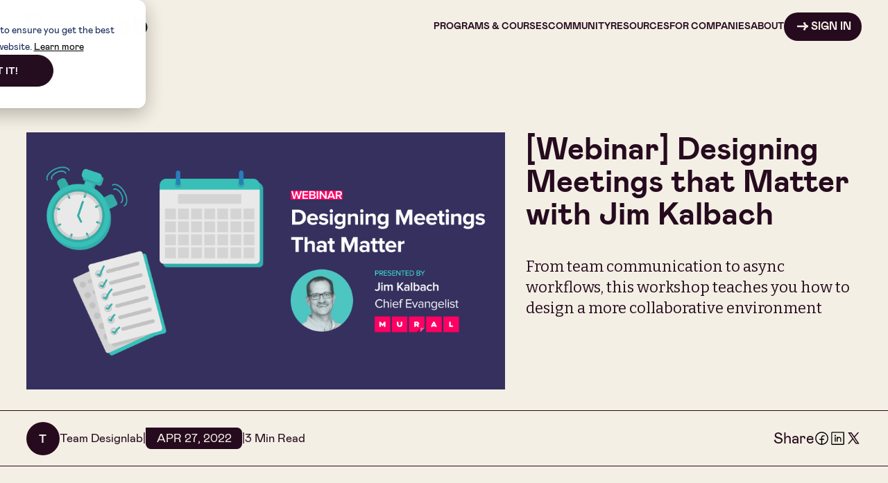

--- FILE ---
content_type: text/html
request_url: https://designlab.com/blog/designing-meetings-that-matter
body_size: 24138
content:
<!DOCTYPE html><!-- Last Published: Fri Jan 16 2026 21:55:34 GMT+0000 (Coordinated Universal Time) --><html data-wf-domain="designlab.com" data-wf-page="65c5558a0cdf65f6099035ec" data-wf-site="64f9d86c3da1bd10b13c772c" data-wf-collection="65c5558a0cdf65f609903524" data-wf-item-slug="designing-meetings-that-matter"><head><meta charset="utf-8"/><title>[Webinar] Designing Meetings that Matter with Jim Kalbach  | Designlab</title><meta content="From team communication to async workflows, this workshop teaches you how to design a more collaborative environment" name="description"/><meta content="[Webinar] Designing Meetings that Matter with Jim Kalbach  | Designlab" property="og:title"/><meta content="From team communication to async workflows, this workshop teaches you how to design a more collaborative environment" property="og:description"/><meta content="https://cdn.prod.website-files.com/65130e79c72ae8812db3412e/656fb09be50302974e8f53e0_17a9e530.png" property="og:image"/><meta content="[Webinar] Designing Meetings that Matter with Jim Kalbach  | Designlab" property="twitter:title"/><meta content="From team communication to async workflows, this workshop teaches you how to design a more collaborative environment" property="twitter:description"/><meta content="https://cdn.prod.website-files.com/65130e79c72ae8812db3412e/656fb09be50302974e8f53e0_17a9e530.png" property="twitter:image"/><meta property="og:type" content="website"/><meta content="summary_large_image" name="twitter:card"/><meta content="width=device-width, initial-scale=1" name="viewport"/><link href="https://cdn.prod.website-files.com/64f9d86c3da1bd10b13c772c/css/designlab-staging.shared.1bad65002.min.css" rel="stylesheet" type="text/css" integrity="sha384-G61lACRuT/bUwEA9NCtQZ8Wz3y1oYCIhm74cUzfJfkPM/wMN4r3vrY/nCpgzHrxL" crossorigin="anonymous"/><link href="https://fonts.googleapis.com" rel="preconnect"/><link href="https://fonts.gstatic.com" rel="preconnect" crossorigin="anonymous"/><script src="https://ajax.googleapis.com/ajax/libs/webfont/1.6.26/webfont.js" type="text/javascript"></script><script type="text/javascript">WebFont.load({  google: {    families: ["Bitter:400,700,400italic","Figtree:300,regular,500,600,700,800,900,300italic,italic,500italic,600italic,700italic,800italic,900italic"]  }});</script><script type="text/javascript">!function(o,c){var n=c.documentElement,t=" w-mod-";n.className+=t+"js",("ontouchstart"in o||o.DocumentTouch&&c instanceof DocumentTouch)&&(n.className+=t+"touch")}(window,document);</script><link href="https://cdn.prod.website-files.com/64f9d86c3da1bd10b13c772c/652193b8ab98d7fee85eef80_close%20blue.png" rel="shortcut icon" type="image/x-icon"/><link href="https://cdn.prod.website-files.com/64f9d86c3da1bd10b13c772c/652193bc75b58359fadb1adb_webclip.png" rel="apple-touch-icon"/><link href="https://designlab.com/blog/designing-meetings-that-matter" rel="canonical"/><meta content="112639758932861" property="fb:app_id"/>
<meta content="@designlab" name="twitter:site">
<meta content="@designlab" name="twitter:creator"/>

<!-- [Attributes by Finsweet] Navbar disable scrolling -->
<script defer src="https://cdn.jsdelivr.net/npm/@finsweet/attributes-scrolldisable@1/scrolldisable.js"></script>


<!-- Google Tag Manager -->
<script>window.dataLayer = window.dataLayer || [];</script>
<script>
function gtag() {
    dataLayer.push(arguments);
}
// Consent
gtag('consent', 'default', {
    'analytics_storage': 'denied',
    'ad_storage': 'denied',
    'ad_user_data': 'denied',
    'ad_personalization': 'denied',
    'region': ["AT", "BE", "BG", "HR", "CY", "CZ", "DK", "EE", "FI", "FR",
        "DE", "GR", "HU", "IS", "IE", "IT", "LV", "LI", "LT", "LU",
        "MT", "NL", "NO", "PL", "PT", "RO", "SK", "SI", "ES", "SE",
        "UK", "CH"
    ]
});
// Send consent updates from the HubSpot cookie banner to Google's tags using Consent Mode v2
var _hsp = window._hsp = window._hsp || [];
_hsp.push(['addPrivacyConsentListener', function(consent) {
    var hasAnalyticsConsent = consent && (consent.allowed || (consent.categories && consent.categories.analytics));
    var hasAdsConsent = consent && (consent.allowed || (consent.categories && consent.categories.advertisement));
    gtag('consent', 'update', {
        'ad_storage': hasAdsConsent ? 'granted' : 'denied',
        'analytics_storage': hasAnalyticsConsent ? 'granted' : 'denied',
        'ad_user_data': hasAdsConsent ? 'granted' : 'denied',
        'ad_personalization': hasAdsConsent ? 'granted' : 'denied'
    });
}]);

</script>
<script>
  var _gtmProd = '';  // Empty/default env recommended for production
  var _gtmStag = '&gtm_auth=9lDZbelDegckddpS5V_Eyg&gtm_preview=env-3&gtm_cookies_win=x';
  var _isStag = ['designlab-staging.webflow.io'].includes(document.location.hostname)
  var _isHelpCenter = ['help.designlab.com'].includes(document.location.hostname)
  var _gtmEnv = _isStag ? _gtmStag : _gtmProd;
</script>
<script>
if (!_isHelpCenter) { // Don't insert GTM on Zendesk because it has it's own GTM snippet.
    (function(w,d,s,l,i){w[l]=w[l]||[];w[l].push({'gtm.start':
    new Date().getTime(),event:'gtm.js'});var f=d.getElementsByTagName(s)[0],
    j=d.createElement(s),dl=l!='dataLayer'?'&l='+l:'';j.async=true;j.src=
    'https://www.googletagmanager.com/gtm.js?id='+i+dl+_gtmEnv;f.parentNode.insertBefore(j,f);
    })(window,document,'script','dataLayer','GTM-W6SX7WX2');
}
</script>
<!-- End Google Tag Manager -->

<!-- [Attributes by Finsweet] Mirror click events -->
<script defer src="https://cdn.jsdelivr.net/npm/@finsweet/attributes-mirrorclick@1/mirrorclick.js"></script>

<style type="text/css">
    #hs-eu-cookie-confirmation{width:var(--hs-banner-width,30em)!important;}
    #hs-eu-cookie-confirmation-inner{font-family:Mabry001, sans-serif!important; text-align:center!important;}
    #hs-eu-cookie-confirmation-inner a{color:black!important;}
    #hs-eu-cookie-confirmation-buttons-area{justify-content:center!important;}
    #hs-eu-confirmation-button{font-weight:700!important; text-transform: uppercase!important;}
</style><meta property="og:type" content="article"/>
<meta property="og:title" content="[Webinar] Designing Meetings that Matter with Jim Kalbach" />
<meta property="og:description" content="From team communication to async workflows, this workshop teaches you how to design a more collaborative environment" />
<meta property="og:image" content="https://cdn.prod.website-files.com/65130e79c72ae8812db3412e/656fb09be50302974e8f53e0_17a9e530.png" />
<meta property="og:url" content="https://designlab.com/blog/designing-meetings-that-matter"/>
<meta name="twitter:image:alt" content="[Webinar] Designing Meetings that Matter with Jim Kalbach"/>
<meta name="twitter:card" content="summary_large_image">
<meta name="twitter:title" content="[Webinar] Designing Meetings that Matter with Jim Kalbach" />
<meta name="twitter:description" content="From team communication to async workflows, this workshop teaches you how to design a more collaborative environment" />
<meta name="twitter:image" content="https://cdn.prod.website-files.com/65130e79c72ae8812db3412e/656fb09be50302974e8f53e0_17a9e530.png" />

<script type="application/ld+json">
{
  "@context": "https://schema.org",
  "@type": "BlogPosting",
  "mainEntityOfPage": {
    "@type": "WebPage",
    "@id": "https://designlab.com/blog/designing-meetings-that-matter"
  },
  "headline": "[Webinar] Designing Meetings that Matter with Jim Kalbach",
  "description": "From team communication to async workflows, this workshop teaches you how to design a more collaborative environment",
  "image": "https://cdn.prod.website-files.com/65130e79c72ae8812db3412e/656fb09be50302974e8f53e0_17a9e530.png",
  "author": {
    "@type": "Person",
    "name": "Team Designlab",
    "image": "https://storage.designlab.com/logos/designlab-purple-2023.png"
  },
  "publisher": {
    "@type": "Organization",
    "name": "Designlab",
    "logo": {
      "@type": "ImageObject",
      "url": "https://storage.designlab.com/logos/designlab-purple-2023.png"
    }
  },
  "datePublished": "Apr 27, 2022",
  "dateModified": "Apr 27, 2022",
  "copyrightYear": "Apr 27, 2022"
}
</script>

<!-- [Attributes by Finsweet] Social Share -->
<script defer src="https://cdn.jsdelivr.net/npm/@finsweet/attributes-socialshare@1/socialshare.js"></script>

<!-- [Attributes by Finsweet] Read Time -->
<script defer src="https://cdn.jsdelivr.net/npm/@finsweet/attributes-readtime@1/readtime.js"></script>

<style>
html {
	scroll-padding-top: 155px;
 }
</style></head><body><div class="global-styles w-embed w-iframe"><!-- Google Tag Manager (noscript) - Must be right after <body> opening -->
<noscript><iframe src="https://www.googletagmanager.com/ns.html?id=GTM-W6SX7WX2&gtm_auth=qXyKio3ru_HCrsQagidb4Q&gtm_preview=env-1&gtm_cookies_win=x"
height="0" width="0" style="display:none;visibility:hidden"></iframe></noscript>
<!-- End Google Tag Manager (noscript) -->

<style>

/* Make text look crisper and more legible in all browsers */
body {
  -webkit-font-smoothing: antialiased;
  -moz-osx-font-smoothing: grayscale;
  font-smoothing: antialiased;
  text-rendering: optimizeLegibility;
}

/* Focus state style for keyboard navigation for the focusable elements */
*[tabindex]:focus-visible,
  input[type="file"]:focus-visible {
   outline: 0.125rem solid #4d65ff;
   outline-offset: 0.125rem;
}

/* Get rid of top margin on first element in any rich text element */
.w-richtext > :not(div):first-child, .w-richtext > div:first-child > :first-child {
  margin-top: 0 !important;
}

/* Get rid of bottom margin on last element in any rich text element */
.w-richtext>:last-child, .w-richtext ol li:last-child, .w-richtext ul li:last-child {
	margin-bottom: 0 !important;
}

/* Prevent all click and hover interaction with an element */
.pointer-events-off {
	pointer-events: none;
}

/* Enables all click and hover interaction with an element */
.pointer-events-on {
  pointer-events: auto;
}

/* Create a class of .div-square which maintains a 1:1 dimension of a div */
.div-square::after {
	content: "";
	display: block;
	padding-bottom: 100%;
}

/* Make sure containers never lose their center alignment */
.container-medium,.container-small, .container-large {
	margin-right: auto !important;
  margin-left: auto !important;
}

/* 
Make the following elements inherit typography styles from the parent and not have hardcoded values. 
Important: You will not be able to style for example "All Links" in Designer with this CSS applied.
Uncomment this CSS to use it in the project. Leave this message for future hand-off.
*/
/*
a,
.w-input,
.w-select,
.w-tab-link,
.w-nav-link,
.w-dropdown-btn,
.w-dropdown-toggle,
.w-dropdown-link {
  color: inherit;
  text-decoration: inherit;
  font-size: inherit;
}
*/

/* Apply "..." after 3 lines of text */
.text-style-3lines {
	display: -webkit-box;
	overflow: hidden;
	-webkit-line-clamp: 3;
	-webkit-box-orient: vertical;
}

/* Apply "..." after 2 lines of text */
.text-style-2lines {
	display: -webkit-box;
	overflow: hidden;
	-webkit-line-clamp: 2;
	-webkit-box-orient: vertical;
}

/* Adds inline flex display */
.display-inlineflex {
  display: inline-flex;
}

/* These classes are never overwritten */
.hide {
  display: none !important;
}

@media screen and (max-width: 991px), 
  @media screen and (max-width: 767px), 
  @media screen and (max-width: 479px){
    .hide, .hide-tablet{
      display: none !important;
    }
  }
  @media screen and (max-width: 767px)
    .hide-mobile-landscape{
      display: none !important;
    }
  }
  @media screen and (max-width: 479px)
    .hide-mobile{
      display: none !important;
    }
  }
 
.margin-0 {
  margin: 0rem !important;
}
  
.padding-0 {
  padding: 0rem !important;
}

.spacing-clean {
padding: 0rem !important;
margin: 0rem !important;
}

.margin-top {
  margin-right: 0rem !important;
  margin-bottom: 0rem !important;
  margin-left: 0rem !important;
}

.padding-top {
  padding-right: 0rem !important;
  padding-bottom: 0rem !important;
  padding-left: 0rem !important;
}
  
.margin-right {
  margin-top: 0rem !important;
  margin-bottom: 0rem !important;
  margin-left: 0rem !important;
}

.padding-right {
  padding-top: 0rem !important;
  padding-bottom: 0rem !important;
  padding-left: 0rem !important;
}

.margin-bottom {
  margin-top: 0rem !important;
  margin-right: 0rem !important;
  margin-left: 0rem !important;
}

.padding-bottom {
  padding-top: 0rem !important;
  padding-right: 0rem !important;
  padding-left: 0rem !important;
}

.margin-left {
  margin-top: 0rem !important;
  margin-right: 0rem !important;
  margin-bottom: 0rem !important;
}
  
.padding-left {
  padding-top: 0rem !important;
  padding-right: 0rem !important;
  padding-bottom: 0rem !important;
}
  
.margin-horizontal {
  margin-top: 0rem !important;
  margin-bottom: 0rem !important;
}

.padding-horizontal {
  padding-top: 0rem !important;
  padding-bottom: 0rem !important;
}

.margin-vertical {
  margin-right: 0rem !important;
  margin-left: 0rem !important;
}
  
.padding-vertical {
  padding-right: 0rem !important;
  padding-left: 0rem !important;
}

/* Webflow styles set a links in paragraphs of lessons to be dark text
However, buttons have dark background, so text should be light */
.course-101_lesson-content a.button {
	color: var(--tan) !important;
}

/* Disable default shaded/rounded button style on iOS */
input[type=submit], 
input[type=button],
input[type=reset],
input[type=file],
button {
  -webkit-appearance: button;
}

</style>

<style>
  html { font-size: 1rem; }
  @media screen and (max-width:1920px) { html { font-size: 1rem; } }
  @media screen and (max-width:1440px) { html { font-size: calc(0.6rem + 0.4444444444444444vw); } }
  @media screen and (max-width:990px) { html { font-size: 0.875rem; } }
  @media screen and (max-width:479px) { html { font-size: 0.875rem; } }
</style></div><div class="w-embed"><style>
.blog-article-body blockquote::before,
.blog-article-body blockquote::after {
    display: block;
    font-size: 7rem;
}
.blog-article-body blockquote::before {
    content: open-quote;
    position: relative;
    top: 2rem;
		left: -0.5rem;
}

.blog-article-body blockquote::after {
    content: close-quote;
    margin-top: 1.5rem;
    margin-left: 90%;
}
</style></div><div class="disableanchorsmoothscrolling w-embed w-script"><script>
/*
Webflow's built-in anchor link smooth scrolling does not respect "position: sticky" headers or "scroll-margin-top: 155px".
So this disables it on pages where we have sticky headers. Like blog article sticky header -> .blog-header_detail-component 
*/
document.addEventListener('DOMContentLoaded', function() {

	function isAnAnchorLink(tag) {
   // needs to be like "#something" and not just "#". "#" is for javascript onclicks and we don't want to block those.
  	return tag.hasAttribute('href') &&
    	tag.getAttribute('href').indexOf('#') === 0 &&
      tag.getAttribute('href').length > 1;
  }

  const aTags = document.querySelectorAll('a');
  aTags.forEach(function(tag) {
    // If <a> is an anchor link (like "#news" and not just "#"), stop event from getting to Webflow's smooth scroller
    if (isAnAnchorLink(tag)) {
      tag.addEventListener('click', function(event) {
        // event.preventDefault();
        event.stopPropagation();
      });
    }
  });
});
</script></div><div class="page-wrapper"><nav data-w-id="fd5fbf5f-64a9-1a61-9965-a8358332cc07" class="navbar"><div class="navbar_component"><a id="w-node-fd5fbf5f-64a9-1a61-9965-a8358332cc0b-8332cc07" href="/" class="navbar_logo-link w-inline-block"><img src="https://cdn.prod.website-files.com/64f9d86c3da1bd10b13c772c/65218ae875b58359fad2e369_Logo.svg" loading="lazy" alt="" class="navbar_logo"/></a><div class="navbar_menu"><div data-hover="true" data-delay="0" class="navbar_dropdown is-5 w-dropdown"><div class="navbar_link is-programscourses w-dropdown-toggle"><div>Programs &amp; Courses</div></div><nav class="navbar_dropdown-list w-dropdown-list"><div class="navbar_submenu_programscourses"><div data-current="Tab 1" data-easing="ease" data-duration-in="300" data-duration-out="100" class="navbar_tabs w-tabs"><div id="w-node-a91221a0-d04d-e2a7-5c83-0e611740aab5-1740aab3" class="navbar_tabs-menu w-tab-menu"><a data-w-tab="Tab 1" class="navbar_tabs-link w-inline-block w-tab-link w--current"><div>CourseS</div></a><a data-w-tab="Tab 3" class="navbar_tabs-link is-3 w-inline-block w-tab-link"><div>FREE TOOLS TRAINING</div></a></div><div id="w-node-a91221a0-d04d-e2a7-5c83-0e611740aabf-1740aab3" class="navbar_tabs-content w-tab-content"><div data-w-tab="Tab 1" class="navbar_tabs-pane1 w-tab-pane w--tab-active"><div class="navbar_tabs-list"><a href="/ux-academy" class="navbar_tabs-largelink w-inline-block"><div class="text-weight-bold text-size-regular">UX ACADEMY</div><div class="text-size-small">Our industry-leading program for career-changers into product design.</div></a><a href="/advanced/figma-course" class="navbar_tabs-largelink w-inline-block"><div class="text-weight-bold text-size-regular">ADVANCED FIGMA</div><div class="text-size-small">Supercharge your design workflow and become a more efficient Figma user in this 4-week course.</div></a><a href="/advanced/ai-for-ux-design-and-product-design" class="navbar_tabs-largelink w-inline-block"><div class="text-weight-bold text-size-regular">AI FOR UX DESIGN</div><div class="text-size-small">Integrate AI into your UX workflow for faster research, smarter ideation, and more.</div></a><a href="/advanced/ai-for-design-course" class="navbar_tabs-largelink w-inline-block"><div class="text-weight-bold text-size-regular">AI FOR VISUAL DESIGN</div><div class="text-size-small">Revolutionize your creative workflow by mastering leading AI tools for visual assets creation.</div></a><a href="/advanced/ai-prototyping-camp" class="navbar_tabs-largelink w-inline-block"><div class="text-weight-bold text-size-regular">AI PROTOTYPING CAMP</div><div class="text-size-small">A live intensive to help you prototype and ship with leading AI tools like Figma Make and Lovable.</div></a><a href="/advanced/vibe-coding-course" class="navbar_tabs-largelink w-inline-block"><div class="text-weight-bold text-size-regular">VIBE CODING CAMP</div><div class="text-size-small">A live intensive to help you build and ship real apps with AI tools like Cursor and Vercel.</div></a><a href="/advanced/ui-certification-course" class="navbar_tabs-largelink w-inline-block"><div class="text-weight-bold text-size-regular">UI MASTERY CERTIFICATION</div><div class="text-size-small">Sharpen your eye and elevate your craft in this 8-week, studio style program.</div></a><a href="/advanced/data-driven-design-course" class="navbar_tabs-largelink w-inline-block"><div class="text-weight-bold text-size-regular">DATA-DRIVEN DESIGN</div><div class="text-size-small">Level up your design by applying data-driven thinking to your work, in 6 weeks.</div></a><a href="/advanced/figma-prototype-course" class="navbar_tabs-largelink w-inline-block"><div class="text-weight-bold text-size-regular">PROTOTYPING IN FIGMA</div><div class="text-size-small">Learn advanced techniques to create high-fidelity, interactive prototypes in Figma.</div></a><a href="/advanced/web-accessibility-training-course" class="navbar_tabs-largelink w-inline-block"><div class="text-weight-bold text-size-regular">ADVANCED USABILITY &amp;<br/>ACCESSIBILITY</div><div class="text-size-small">Create digital experiences that are intuitive, accessible and inclusive for everyone.</div></a><a href="/advanced/strategic-business-acumen-for-designers" class="navbar_tabs-largelink w-inline-block"><div class="text-weight-bold text-size-regular">STRATEGIC BUSINESS ACUMEN FOR DESIGNERS</div><div class="text-size-small">Gain the business foundations and frameworks you need to drive impact.</div></a><a href="/visual-and-graphic-design-course" class="navbar_tabs-largelink w-inline-block"><div class="text-weight-bold text-size-regular">DESIGN 101</div><div class="text-size-small">Learn essential design principles and start designing better.</div></a></div><div class="navbar_tabs-header"><a id="w-node-a91221a0-d04d-e2a7-5c83-0e611740aac2-1740aab3" href="/courses" class="button is-link-arrow w-inline-block"><div class="button_arrow w-embed"><svg width="16" height="12" viewBox="0 0 16 12" aria-hidden="true" role="img" fill=currentColor xmlns="http://www.w3.org/2000/svg">
<path d="M11.0161 4.48205C9.73854 3.57477 9.02498 2.33033 8.8754 0.748717C8.86559 0.640824 8.91341 0.574618 9.01885 0.550096L11.3251 0.00572808C11.3526 -0.000786781 11.3812 -0.00175522 11.4091 0.00287837C11.437 0.00751197 11.4637 0.0176552 11.4877 0.0327175C11.5117 0.0477799 11.5324 0.0674597 11.5487 0.0906112C11.5649 0.113763 11.5765 0.139923 11.5825 0.167567C12.1747 2.67239 12.8883 4.28343 15.783 4.62918C15.9277 4.64634 16 4.72726 16 4.87194V6.72205C16.0003 6.84617 15.957 6.96645 15.8777 7.06191C15.7984 7.15737 15.6881 7.22194 15.566 7.24435C13.1212 7.70289 11.8044 9.18151 11.6156 11.6802C11.6058 11.8224 11.531 11.8776 11.3913 11.8457L9.01885 11.2793C8.88398 11.2474 8.82636 11.164 8.84598 11.0292C9.07402 9.53584 9.76797 8.30856 10.9278 7.34734C11.0872 7.21492 11.0639 7.14872 10.8579 7.14872L0.426667 7.15975C0.313508 7.15975 0.204983 7.1148 0.124968 7.03478C0.0449522 6.95477 0 6.84624 0 6.73308V4.95285C0 4.83515 0.0600765 4.77508 0.18023 4.77262L10.9425 4.7101C11.2025 4.7101 11.227 4.63408 11.0161 4.48205Z" fill="currentColor"/>
</svg></div><div class="text-size-regular">Browse All Courses</div></a></div></div><div data-w-tab="Tab 3" class="navbar_tabs-pane3 w-tab-pane"><div class="navbar_tabs-list"><a id="w-node-a91221a0-d04d-e2a7-5c83-0e611740aae1-1740aab3" href="/figma-101-course" class="navbar_tabs-list_link w-inline-block"><div class="text-weight-bold">FIGMA 101</div><div class="text-size-small">A free 7-day course on the web-based, collaborative product design tool.</div></a><a id="w-node-a91221a0-d04d-e2a7-5c83-0e611740aae6-1740aab3" href="/photoshop-101-course" class="navbar_tabs-list_link w-inline-block"><div class="text-weight-bold">PHOTOSHOP 101</div><div class="text-size-small">A free 7-day course on the design industry stalwart.</div></a><a id="w-node-a91221a0-d04d-e2a7-5c83-0e611740aaeb-1740aab3" href="/sketch-101-course" class="navbar_tabs-list_link w-inline-block"><div class="text-weight-bold">SKETCH 101</div><div class="text-size-small">A free 7-day course on a tool with powerful plugins to level up your design experience.</div></a></div><div class="navbar_tabs-header"><a id="w-node-a91221a0-d04d-e2a7-5c83-0e611740aada-1740aab3" href="/courses" class="button is-link-arrow w-inline-block"><div class="button_arrow w-embed"><svg width="16" height="12" viewBox="0 0 16 12" aria-hidden="true" role="img" fill=currentColor xmlns="http://www.w3.org/2000/svg">
<path d="M11.0161 4.48205C9.73854 3.57477 9.02498 2.33033 8.8754 0.748717C8.86559 0.640824 8.91341 0.574618 9.01885 0.550096L11.3251 0.00572808C11.3526 -0.000786781 11.3812 -0.00175522 11.4091 0.00287837C11.437 0.00751197 11.4637 0.0176552 11.4877 0.0327175C11.5117 0.0477799 11.5324 0.0674597 11.5487 0.0906112C11.5649 0.113763 11.5765 0.139923 11.5825 0.167567C12.1747 2.67239 12.8883 4.28343 15.783 4.62918C15.9277 4.64634 16 4.72726 16 4.87194V6.72205C16.0003 6.84617 15.957 6.96645 15.8777 7.06191C15.7984 7.15737 15.6881 7.22194 15.566 7.24435C13.1212 7.70289 11.8044 9.18151 11.6156 11.6802C11.6058 11.8224 11.531 11.8776 11.3913 11.8457L9.01885 11.2793C8.88398 11.2474 8.82636 11.164 8.84598 11.0292C9.07402 9.53584 9.76797 8.30856 10.9278 7.34734C11.0872 7.21492 11.0639 7.14872 10.8579 7.14872L0.426667 7.15975C0.313508 7.15975 0.204983 7.1148 0.124968 7.03478C0.0449522 6.95477 0 6.84624 0 6.73308V4.95285C0 4.83515 0.0600765 4.77508 0.18023 4.77262L10.9425 4.7101C11.2025 4.7101 11.227 4.63408 11.0161 4.48205Z" fill="currentColor"/>
</svg></div><div class="text-size-regular">Browse All Courses</div></a></div></div></div></div></div></nav></div><div data-hover="true" data-delay="0" class="navbar_dropdown is-4 w-dropdown"><div class="navbar_link is-community w-dropdown-toggle"><div>Community</div></div><nav class="navbar_dropdown-list w-dropdown-list"><div class="navbar_submenu_community"><div data-current="Tab 1" data-easing="ease" data-duration-in="300" data-duration-out="100" class="navbar_tabs w-tabs"><div id="w-node-eb4b1327-d41f-8b9a-1301-e6ab127a9abb-127a9ab9" class="navbar_tabs-menu w-tab-menu"><a data-w-tab="Tab 1" class="navbar_tabs-link is-4 w-inline-block w-tab-link w--current"><div>COMMUNITY</div></a><a data-w-tab="Tab 3" class="navbar_tabs-link w-inline-block w-tab-link"><div>EVENTS &amp; WORKSHOPS</div></a></div><div id="w-node-eb4b1327-d41f-8b9a-1301-e6ab127a9ac5-127a9ab9" class="navbar_tabs-content w-tab-content"><div data-w-tab="Tab 1" class="navbar_tabs-pane4 w-tab-pane w--tab-active"><div class="navbar_tabs-list"><a id="w-node-eb4b1327-d41f-8b9a-1301-e6ab127a9acf-127a9ab9" href="/mentors" class="navbar_tabs-list_link w-inline-block"><div class="text-weight-bold">MENTORS</div><div class="text-size-small">Our vibrant mentor community sets us apart.</div></a><a id="w-node-eb4b1327-d41f-8b9a-1301-e6ab127a9ad4-127a9ab9" href="/outcomes" class="navbar_tabs-list_link w-inline-block"><div class="text-weight-bold">ALUMNI</div><div class="text-size-small">Thousands of students have changed their lives through Designlab offerings.</div></a><a id="w-node-eb4b1327-d41f-8b9a-1301-e6ab127a9ad9-127a9ab9" href="/campus" class="navbar_tabs-list_link w-inline-block"><div class="text-weight-bold">CAMPUS</div><div class="text-size-small">Learn about the virtual spaces where Designlab&#x27;s community connects.</div></a></div><div class="navbar_tabs-header"><a id="w-node-eb4b1327-d41f-8b9a-1301-e6ab127a9ac8-127a9ab9" href="/community" class="button is-link-arrow w-inline-block"><div class="button_arrow w-embed"><svg width="16" height="12" viewBox="0 0 16 12" aria-hidden="true" role="img" fill=currentColor xmlns="http://www.w3.org/2000/svg">
<path d="M11.0161 4.48205C9.73854 3.57477 9.02498 2.33033 8.8754 0.748717C8.86559 0.640824 8.91341 0.574618 9.01885 0.550096L11.3251 0.00572808C11.3526 -0.000786781 11.3812 -0.00175522 11.4091 0.00287837C11.437 0.00751197 11.4637 0.0176552 11.4877 0.0327175C11.5117 0.0477799 11.5324 0.0674597 11.5487 0.0906112C11.5649 0.113763 11.5765 0.139923 11.5825 0.167567C12.1747 2.67239 12.8883 4.28343 15.783 4.62918C15.9277 4.64634 16 4.72726 16 4.87194V6.72205C16.0003 6.84617 15.957 6.96645 15.8777 7.06191C15.7984 7.15737 15.6881 7.22194 15.566 7.24435C13.1212 7.70289 11.8044 9.18151 11.6156 11.6802C11.6058 11.8224 11.531 11.8776 11.3913 11.8457L9.01885 11.2793C8.88398 11.2474 8.82636 11.164 8.84598 11.0292C9.07402 9.53584 9.76797 8.30856 10.9278 7.34734C11.0872 7.21492 11.0639 7.14872 10.8579 7.14872L0.426667 7.15975C0.313508 7.15975 0.204983 7.1148 0.124968 7.03478C0.0449522 6.95477 0 6.84624 0 6.73308V4.95285C0 4.83515 0.0600765 4.77508 0.18023 4.77262L10.9425 4.7101C11.2025 4.7101 11.227 4.63408 11.0161 4.48205Z" fill="currentColor"/>
</svg></div><div class="text-size-regular">Explore Community</div></a></div></div><div data-w-tab="Tab 3" class="navbar_tabs-pane1 w-tab-pane"><a href="/ui-ux-design-events-and-workshops" class="navbar_tabs-largelink w-inline-block"><img loading="lazy" src="https://cdn.prod.website-files.com/64f9d86c3da1bd10b13c772c/65804fc1a0a5acefb4b81ce2_Group%2040046%20(3).svg" alt="" class="navbar_tabs-image"/><div class="text-weight-bold text-size-regular">EVENTS &amp; WORKSHOPS</div><div class="text-size-small">Sign up for upcoming events and browse our archive of talks from industry experts.</div></a></div></div></div></div></nav></div><div data-hover="true" data-delay="0" class="navbar_dropdown is-3 w-dropdown"><div class="navbar_link is-resources w-dropdown-toggle"><div>Resources</div></div><nav class="navbar_dropdown-list w-dropdown-list"><div class="navbar_submenu_resources"><div data-current="Tab 1" data-easing="ease" data-duration-in="300" data-duration-out="100" class="navbar_tabs w-tabs"><div id="w-node-ceb70c14-093a-38a3-e18a-a7182391ad94-2391ad92" class="navbar_tabs-menu w-tab-menu"><a data-w-tab="Tab 1" class="navbar_tabs-link is-2 w-inline-block w-tab-link w--current"><div>THE BLOG</div></a><a data-w-tab="Tab 2" class="navbar_tabs-link is-5 w-inline-block w-tab-link"><div>HELP CENTER</div></a><a data-w-tab="Tab 3" class="navbar_tabs-link is-3 w-inline-block w-tab-link"><div>PERKS &amp; DISCOUNTS</div></a></div><div id="w-node-ceb70c14-093a-38a3-e18a-a7182391ad9e-2391ad92" class="navbar_tabs-content w-tab-content"><div data-w-tab="Tab 1" class="navbar_tabs-pane2 w-tab-pane w--tab-active"><div class="navbar_tabs-list"><a id="w-node-ceb70c14-093a-38a3-e18a-a7182391ada8-2391ad92" href="/blog/" class="navbar_tabs-list_link w-inline-block"><div class="text-weight-bold">BLOG HOME</div><div class="text-size-small">Design news, updates, and more.</div></a><a id="w-node-ceb70c14-093a-38a3-e18a-a7182391adad-2391ad92" href="/blog-category/the-brief" class="navbar_tabs-list_link w-inline-block"><div class="text-weight-bold">THE BRIEF</div><div class="text-size-small">Our weekly roundup of the latest in design.</div></a><a id="w-node-ceb70c14-093a-38a3-e18a-a7182391adb2-2391ad92" href="/blog-category/career" class="navbar_tabs-list_link w-inline-block"><div class="text-weight-bold">FEATURED POSTS</div><div class="text-size-small">See the best of the blog.</div></a><a id="w-node-ceb70c14-093a-38a3-e18a-a7182391adb7-2391ad92" href="/blog-category/ux-ui-design" class="navbar_tabs-list_link w-inline-block"><div class="text-weight-bold">UI/UX DESIGN</div><div class="text-size-small">Learn about trends in the UI/UX space.</div></a><a id="w-node-ceb70c14-093a-38a3-e18a-a7182391adbc-2391ad92" href="/blog-category/designlab-news" class="navbar_tabs-list_link w-inline-block"><div class="text-weight-bold">DESIGNLAB NEWS</div><div class="text-size-small">What&#x27;s cooking in the Lab?</div></a><a id="w-node-ceb70c14-093a-38a3-e18a-a7182391adc1-2391ad92" href="/blog-category/success-stories" class="navbar_tabs-list_link w-inline-block"><div class="text-weight-bold">SUCCESS STORIES</div><div class="text-size-small">See some community highlights.</div></a></div><div class="navbar_tabs-header"><a id="w-node-ceb70c14-093a-38a3-e18a-a7182391ada1-2391ad92" href="/blog" class="button is-link-arrow w-inline-block"><div class="button_arrow w-embed"><svg width="16" height="12" viewBox="0 0 16 12" aria-hidden="true" role="img" fill=currentColor xmlns="http://www.w3.org/2000/svg">
<path d="M11.0161 4.48205C9.73854 3.57477 9.02498 2.33033 8.8754 0.748717C8.86559 0.640824 8.91341 0.574618 9.01885 0.550096L11.3251 0.00572808C11.3526 -0.000786781 11.3812 -0.00175522 11.4091 0.00287837C11.437 0.00751197 11.4637 0.0176552 11.4877 0.0327175C11.5117 0.0477799 11.5324 0.0674597 11.5487 0.0906112C11.5649 0.113763 11.5765 0.139923 11.5825 0.167567C12.1747 2.67239 12.8883 4.28343 15.783 4.62918C15.9277 4.64634 16 4.72726 16 4.87194V6.72205C16.0003 6.84617 15.957 6.96645 15.8777 7.06191C15.7984 7.15737 15.6881 7.22194 15.566 7.24435C13.1212 7.70289 11.8044 9.18151 11.6156 11.6802C11.6058 11.8224 11.531 11.8776 11.3913 11.8457L9.01885 11.2793C8.88398 11.2474 8.82636 11.164 8.84598 11.0292C9.07402 9.53584 9.76797 8.30856 10.9278 7.34734C11.0872 7.21492 11.0639 7.14872 10.8579 7.14872L0.426667 7.15975C0.313508 7.15975 0.204983 7.1148 0.124968 7.03478C0.0449522 6.95477 0 6.84624 0 6.73308V4.95285C0 4.83515 0.0600765 4.77508 0.18023 4.77262L10.9425 4.7101C11.2025 4.7101 11.227 4.63408 11.0161 4.48205Z" fill="currentColor"/>
</svg></div><div class="text-size-regular">Explore the Blog</div></a></div></div><div data-w-tab="Tab 2" class="navbar_tabs-pane5 w-tab-pane"><div class="navbar_tabs-list"><a id="w-node-ceb70c14-093a-38a3-e18a-a7182391adcf-2391ad92" href="https://help.designlab.com/" class="navbar_tabs-list_link w-inline-block"><div class="text-weight-bold">HELP CENTER HOME</div><div class="text-size-small">Visit the Help Center for your FAQs.</div></a><a id="w-node-ceb70c14-093a-38a3-e18a-a7182391add4-2391ad92" href="https://help.designlab.com/hc/en-us/categories/32088556530971-Student-Guide-From-Start-to-Finish" class="navbar_tabs-list_link w-inline-block"><div class="text-weight-bold">STUDENT RESOURCES</div><div class="text-size-small">Course-related FAQs for all our programs.</div></a><a id="w-node-ceb70c14-093a-38a3-e18a-a7182391add9-2391ad92" href="https://help.designlab.com/hc/en-us/categories/360000872994-Mentors" class="navbar_tabs-list_link w-inline-block"><div class="text-weight-bold">MENTOR RESOURCES</div><div class="text-size-small">Resources on mentoring with Designlab.</div></a><a id="w-node-ceb70c14-093a-38a3-e18a-a7182391ade3-2391ad92" href="https://help.designlab.com/hc/en-us/categories/32114809254683-Discover-Our-Programs" class="navbar_tabs-list_link w-inline-block"><div class="text-weight-bold">ADMISSIONS</div><div class="text-size-small">Help and guidance on applying to UX Academy.</div></a><a id="w-node-ceb70c14-093a-38a3-e18a-a7182391ade8-2391ad92" href="https://help.designlab.com/hc/en-us/categories/32635126798875-Billing-Technical-Help-Resources" class="navbar_tabs-list_link w-inline-block"><div class="text-weight-bold">BILLING &amp; TECHNICAL HELP</div><div class="text-size-small">Help on billing or technical questions.</div></a></div><div class="navbar_tabs-header"><a id="w-node-ceb70c14-093a-38a3-e18a-a7182391adc8-2391ad92" href="https://help.designlab.com/" class="button is-link-arrow w-inline-block"><div class="button_arrow w-embed"><svg width="16" height="12" viewBox="0 0 16 12" aria-hidden="true" role="img" fill=currentColor xmlns="http://www.w3.org/2000/svg">
<path d="M11.0161 4.48205C9.73854 3.57477 9.02498 2.33033 8.8754 0.748717C8.86559 0.640824 8.91341 0.574618 9.01885 0.550096L11.3251 0.00572808C11.3526 -0.000786781 11.3812 -0.00175522 11.4091 0.00287837C11.437 0.00751197 11.4637 0.0176552 11.4877 0.0327175C11.5117 0.0477799 11.5324 0.0674597 11.5487 0.0906112C11.5649 0.113763 11.5765 0.139923 11.5825 0.167567C12.1747 2.67239 12.8883 4.28343 15.783 4.62918C15.9277 4.64634 16 4.72726 16 4.87194V6.72205C16.0003 6.84617 15.957 6.96645 15.8777 7.06191C15.7984 7.15737 15.6881 7.22194 15.566 7.24435C13.1212 7.70289 11.8044 9.18151 11.6156 11.6802C11.6058 11.8224 11.531 11.8776 11.3913 11.8457L9.01885 11.2793C8.88398 11.2474 8.82636 11.164 8.84598 11.0292C9.07402 9.53584 9.76797 8.30856 10.9278 7.34734C11.0872 7.21492 11.0639 7.14872 10.8579 7.14872L0.426667 7.15975C0.313508 7.15975 0.204983 7.1148 0.124968 7.03478C0.0449522 6.95477 0 6.84624 0 6.73308V4.95285C0 4.83515 0.0600765 4.77508 0.18023 4.77262L10.9425 4.7101C11.2025 4.7101 11.227 4.63408 11.0161 4.48205Z" fill="currentColor"/>
</svg></div><div class="text-size-regular">Visit the Help Center</div></a></div></div><div data-w-tab="Tab 3" class="navbar_tabs-pane3 w-tab-pane"><a href="/perks" class="navbar_tabs-largelink w-inline-block"><img loading="lazy" src="https://cdn.prod.website-files.com/64f9d86c3da1bd10b13c772c/658052ffc4618b5c625c8d08_Group%2040046%20(4).svg" alt="" class="navbar_tabs-image"/><div class="text-weight-bold text-size-regular">PERKS &amp; DISCOUNTS</div><div class="text-size-small">Get access to dozens of perks and discounts through Designlab courses.</div></a></div></div></div></div></nav></div><div data-hover="true" data-delay="0" class="navbar_dropdown is-2 w-dropdown"><div class="navbar_link is-companies w-dropdown-toggle"><div>FOr Companies</div></div><nav class="navbar_dropdown-list w-dropdown-list"><div class="navbar_submenu_companies"><div data-current="Tab 1" data-easing="ease" data-duration-in="300" data-duration-out="100" class="navbar_tabs w-tabs"><div id="w-node-_06fab2d8-62df-1507-8973-03bc95229df2-95229df0" class="navbar_tabs-menu w-tab-menu"><a data-w-tab="Tab 1" class="navbar_tabs-link w-inline-block w-tab-link w--current"><div>TEAM TRAINING</div></a></div><div id="w-node-_06fab2d8-62df-1507-8973-03bc95229df6-95229df0" class="navbar_tabs-content w-tab-content"><div data-w-tab="Tab 1" class="navbar_tabs-pane1 w-tab-pane w--tab-active"><div class="navbar_tabs-list"><a href="/team-trainings" class="navbar_tabs-largelink w-inline-block"><div class="text-weight-bold text-size-regular">TEAM TRAINING</div><div class="text-size-small">Level up your design team with individual, group, and custom training plans.</div></a></div></div></div></div></div></nav></div><div data-hover="true" data-delay="0" class="navbar_dropdown is-1 w-dropdown"><div class="navbar_link is-about w-dropdown-toggle"><div>About</div></div><nav class="navbar_dropdown-list w-dropdown-list"><div class="navbar_submenu_about"><div data-current="Tab 1" data-easing="ease" data-duration-in="300" data-duration-out="100" class="navbar_tabs w-tabs"><div id="w-node-f51c422e-7da3-48c2-23b9-6d440b95026e-0b95026c" class="navbar_tabs-menu w-tab-menu"><a data-w-tab="Tab 1" class="navbar_tabs-link is-4 w-inline-block w-tab-link w--current"><div>ABOUT</div></a></div><div id="w-node-f51c422e-7da3-48c2-23b9-6d440b950272-0b95026c" class="navbar_tabs-content w-tab-content"><div data-w-tab="Tab 1" class="navbar_tabs-pane4 w-tab-pane w--tab-active"><div class="navbar_tabs-list"><a id="w-node-f51c422e-7da3-48c2-23b9-6d440b950278-0b95026c" href="/about" class="navbar_tabs-list_link w-inline-block"><div class="text-weight-bold">ABOUT US</div><div class="text-size-small">Read about our mission and values.</div></a><a id="w-node-f51c422e-7da3-48c2-23b9-6d440b95027d-0b95026c" href="/why-us" class="navbar_tabs-list_link w-inline-block"><div class="text-weight-bold">WHY DESIGNLAB</div><div class="text-size-small">Learn about the Designlab difference.</div></a><a id="w-node-f51c422e-7da3-48c2-23b9-6d440b950282-0b95026c" href="/contact-us" class="navbar_tabs-list_link w-inline-block"><div class="text-weight-bold">CONTACT US</div><div class="text-size-small">Get in touch with the Designlab team.</div></a><a href="/scholarships" class="navbar_tabs-list_link w-inline-block"><div class="text-weight-bold">SCHOLARSHIPS</div><div class="text-size-small">Learn about how we reduce barriers with our Diversify Design scholarship program.</div></a></div></div></div></div></div></nav></div><a id="w-node-d97e3396-f35b-c4a6-b0b1-bae38034b224-8332cc07" href="https://app.designlab.com/login/" class="button in-navbar w-inline-block"><div class="button_arrow w-embed"><svg width="16" height="12" viewBox="0 0 16 12" aria-hidden="true" role="img" fill=currentColor xmlns="http://www.w3.org/2000/svg">
<path d="M11.0161 4.48205C9.73854 3.57477 9.02498 2.33033 8.8754 0.748717C8.86559 0.640824 8.91341 0.574618 9.01885 0.550096L11.3251 0.00572808C11.3526 -0.000786781 11.3812 -0.00175522 11.4091 0.00287837C11.437 0.00751197 11.4637 0.0176552 11.4877 0.0327175C11.5117 0.0477799 11.5324 0.0674597 11.5487 0.0906112C11.5649 0.113763 11.5765 0.139923 11.5825 0.167567C12.1747 2.67239 12.8883 4.28343 15.783 4.62918C15.9277 4.64634 16 4.72726 16 4.87194V6.72205C16.0003 6.84617 15.957 6.96645 15.8777 7.06191C15.7984 7.15737 15.6881 7.22194 15.566 7.24435C13.1212 7.70289 11.8044 9.18151 11.6156 11.6802C11.6058 11.8224 11.531 11.8776 11.3913 11.8457L9.01885 11.2793C8.88398 11.2474 8.82636 11.164 8.84598 11.0292C9.07402 9.53584 9.76797 8.30856 10.9278 7.34734C11.0872 7.21492 11.0639 7.14872 10.8579 7.14872L0.426667 7.15975C0.313508 7.15975 0.204983 7.1148 0.124968 7.03478C0.0449522 6.95477 0 6.84624 0 6.73308V4.95285C0 4.83515 0.0600765 4.77508 0.18023 4.77262L10.9425 4.7101C11.2025 4.7101 11.227 4.63408 11.0161 4.48205Z" fill="currentColor"/>
</svg></div><div>SIGN IN</div></a></div><a data-w-id="0ee98a12-2156-4bb4-6632-e9f4b3768bc8" href="#" class="navbar_menu-button w-inline-block"><div class="navbar_menu-button_top-line"></div><div class="navbar_menu-button_middle-line"></div></a></div></nav><div data-w-id="84f9a228-2aeb-cbac-39d7-db0c6940540d" class="navbar-mobile_wrapper"><a href="/" class="navbar-mobile_logo-wrapper w-inline-block"><img src="https://cdn.prod.website-files.com/64f9d86c3da1bd10b13c772c/659ea8b927d35d1339d365b1_Group%2039940.svg" loading="lazy" alt="" class="navbar-mobile_logo"/></a><a fs-scrolldisable-element="toggle" data-w-id="84f9a228-2aeb-cbac-39d7-db0c69405410" href="#" class="navbar-mobile_menu-button w-inline-block"><img src="https://cdn.prod.website-files.com/64f9d86c3da1bd10b13c772c/659eb3be94b1373cf90b07a9_PlusCircle.svg" loading="lazy" alt="" class="navbar-mobile_menu-button_on"/><img src="https://cdn.prod.website-files.com/64f9d86c3da1bd10b13c772c/659ea8d569be4284e5cfbc83_PRIMARY%20NAV%20ITEM.svg" loading="lazy" alt="" class="navbar-mobile_menu-button_off"/></a><div fs-scrolldisable-element="preserve" class="navbar-mobile_menu-wrapper"><div class="padding-bottom padding-huge"><div data-hover="false" data-delay="0" fs-scrolldisable-element="preserve" class="navbar-mobile_dropdown-wrapper is-5 w-dropdown"><div class="navbar-mobile_dropdown-toggle w-dropdown-toggle"><div>PROGRAMS &amp; COURSES</div></div><nav fs-scrolldisable-element="preserve" class="navbar-mobile_dropdown-list w-dropdown-list"><div fs-scrolldisable-element="preserve" class="navbar-mobile_dropdown-list_component"><div fs-scrolldisable-element="preserve" class="navbar-mobile_dropdown-link_wrapper"><a data-w-id="f82c4ef8-df4a-bc32-7d95-65f28fa0aac6" href="#" class="navbar-mobile_dropdown-link">Courses</a><div fs-scrolldisable-element="preserve" class="navbar-mobile_dropdown-popup_wrapper is-shown"><div fs-scrolldisable-element="preserve" class="navbar-mobile_dropdown-popup_header"><a data-w-id="f82c4ef8-df4a-bc32-7d95-65f28fa0aaca" href="#" class="navbar-mobile_dropdown-popup_breadcrumb w-inline-block"><img src="https://cdn.prod.website-files.com/64f9d86c3da1bd10b13c772c/659eaba68144ac62b3d3948a_right%20(1).svg" loading="lazy" alt=""/></a><div class="navbar-mobile_dropdown-popup_header-link is-title">Course offerings</div></div><div fs-scrolldisable-element="preserve" id="w-node-f82c4ef8-df4a-bc32-7d95-65f28fa0aace-6940540d" class="navbar-mobile_dropdown-popup_background is-color-green"><div fs-scrolldisable-element="preserve" class="navbar-mobile_dropdown-popup_content inner-scroll"><a href="/ux-academy" class="navbar_tabs-list_link w-inline-block"><div class="text-weight-bold">UX ACADEMY</div><div class="text-size-small hide-mobile-landscape">Our industry-leading program for career-changers into product design.</div></a><a href="/advanced/ai-for-ux-design-and-product-design" class="navbar_tabs-list_link w-inline-block"><div class="text-weight-bold">AI FOR UX DESIGN</div><div class="text-size-small hide-mobile-landscape">Integrate AI into your workflow, speed up research and prototyping, generate stronger ideas faster, and become an indispensable, future-ready designer.</div></a><a href="/advanced/ai-prototyping-camp" class="navbar_tabs-list_link w-inline-block"><div class="text-weight-bold">AI PROTOTYPING CAMP</div><div class="text-size-small hide-mobile-landscape">A special 4-day intensive to help you design, build, and ship with AI</div></a><a href="/advanced/vibe-coding-course" class="navbar_tabs-list_link w-inline-block"><div class="text-weight-bold">VIBE CODING CAMP</div><div class="text-size-small hide-mobile-landscape">A live intensive to help you build and ship real apps with AI tools like Cursor and Vercel.</div></a><a href="/advanced/figma-course" class="navbar_tabs-list_link w-inline-block"><div class="text-weight-bold">ADVANCED FIGMA</div><div class="text-size-small hide-mobile-landscape">Supercharge your design workflow and become a more efficient Figma user in this 4-week course.</div></a><a href="/advanced/ai-for-design-course" class="navbar_tabs-list_link w-inline-block"><div class="text-weight-bold">AI FOR VISUAL DESIGN</div><div class="text-size-small hide-mobile-landscape">Revolutionize your creative workflow by mastering leading AI tools for visual assets creation.</div></a><a href="/advanced/data-driven-design-course" class="navbar_tabs-list_link w-inline-block"><div class="text-weight-bold">DATA-DRIVEN DESIGN</div><div class="text-size-small hide-mobile-landscape">Level up your design by applying data-driven thinking to your work, in 6 weeks.</div></a><a href="/advanced/ui-certification-course" class="navbar_tabs-list_link w-inline-block"><div class="text-weight-bold">UI MASTERY CERTIFICATION</div><div class="text-size-small hide-mobile-landscape">Sharpen your eye and elevate your craft in this 8-week, studio style program.</div></a><a href="/advanced/figma-prototype-course" class="navbar_tabs-list_link w-inline-block"><div class="text-weight-bold">PROTOTYPING IN FIGMA</div><div class="text-size-small hide-mobile-landscape">Learn advanced techniques to create high-fidelity, interactive prototypes in Figma.</div></a><a href="/advanced/strategic-business-acumen-for-designers" class="navbar_tabs-list_link w-inline-block"><div class="text-weight-bold">STRATEGIC BUSINESS ACUMEN FOR DESIGNERS</div><div class="text-size-small hide-mobile-landscape">Learn the foundational business knowledge you need to enhance the impact you drive within your organization and get your design career to the next level.</div></a><a href="/courses" class="button is-mobile-nav w-inline-block"><div>EXPLORE courses</div></a></div></div></div></div><div fs-scrolldisable-element="preserve" class="navbar-mobile_dropdown-link_wrapper"><a data-w-id="f82c4ef8-df4a-bc32-7d95-65f28fa0aade" href="#" class="navbar-mobile_dropdown-link">free tools trainings</a><div class="navbar-mobile_dropdown-popup_wrapper is-shown"><div class="navbar-mobile_dropdown-popup_header"><a data-w-id="f82c4ef8-df4a-bc32-7d95-65f28fa0aae2" href="#" class="navbar-mobile_dropdown-popup_breadcrumb w-inline-block"><img src="https://cdn.prod.website-files.com/64f9d86c3da1bd10b13c772c/659eaba68144ac62b3d3948a_right%20(1).svg" loading="lazy" alt=""/></a><div class="navbar-mobile_dropdown-popup_header-link is-title">Free tools trainings</div></div><div id="w-node-f82c4ef8-df4a-bc32-7d95-65f28fa0aae6-6940540d" class="navbar-mobile_dropdown-popup_background is-color-yellow"><div fs-scrolldisable-element="preserve" class="navbar-mobile_dropdown-popup_content"><a href="/figma-101-course" class="navbar_tabs-list_link w-inline-block"><div class="text-weight-bold">FIGMA 101</div><div class="text-size-small">A free 7-day course on the web-based, collaborative product design tool.</div></a><a href="/photoshop-101-course" class="navbar_tabs-list_link w-inline-block"><div class="text-weight-bold">PHOTOSHOP 101</div><div class="text-size-small">A free 7-day course on the design industry stalwart.</div></a><a href="/sketch-101-course" class="navbar_tabs-list_link w-inline-block"><div class="text-weight-bold">SKETCH 101</div><div class="text-size-small">A free 7-day course on a tool with powerful plugins to level up your design experience.</div></a><a href="/courses" class="button is-mobile-nav w-inline-block"><div>EXPLORE COURSEs</div></a></div></div></div></div></div></nav></div><div data-hover="false" data-delay="0" class="navbar-mobile_dropdown-wrapper is-4 w-dropdown"><div class="navbar-mobile_dropdown-toggle w-dropdown-toggle"><div>COMMUNITY</div></div><nav class="navbar-mobile_dropdown-list w-dropdown-list"><div class="navbar-mobile_dropdown-list_component"><div class="navbar-mobile_dropdown-link_wrapper"><a data-w-id="f82c4ef8-df4a-bc32-7d95-65f28fa0ab01" href="#" class="navbar-mobile_dropdown-link">COMMUNITY</a><div class="navbar-mobile_dropdown-popup_wrapper"><div class="navbar-mobile_dropdown-popup_header"><a data-w-id="f82c4ef8-df4a-bc32-7d95-65f28fa0ab05" href="#" class="navbar-mobile_dropdown-popup_breadcrumb w-inline-block"><img src="https://cdn.prod.website-files.com/64f9d86c3da1bd10b13c772c/659eaba68144ac62b3d3948a_right%20(1).svg" loading="lazy" alt=""/></a><div class="navbar-mobile_dropdown-popup_header-link is-title">Community</div></div><div id="w-node-f82c4ef8-df4a-bc32-7d95-65f28fa0ab09-6940540d" class="navbar-mobile_dropdown-popup_background is-color-blue"><div class="navbar-mobile_dropdown-popup_content"><a href="/mentors" class="navbar_tabs-list_link w-inline-block"><div class="text-weight-bold">MENTORS</div><div class="text-size-small">Our vibrant mentor community sets us apart.</div></a><a href="/outcomes" class="navbar_tabs-list_link w-inline-block"><div class="text-weight-bold">ALUMNI</div><div class="text-size-small">Thousands of students have changed their lives through Designlab offerings.</div></a><a href="/campus" class="navbar_tabs-list_link w-inline-block"><div class="text-weight-bold">STUDENTS</div><div class="text-size-small">Learn about Designlab&#x27;s unique virtual campus.</div></a><a href="/community" class="button is-mobile-nav w-inline-block"><div>EXPLORE COMMUNITY</div></a></div></div></div></div><div class="navbar-mobile_dropdown-link_wrapper"><a href="/ui-ux-design-events-and-workshops" class="navbar-mobile_dropdown-link">EVENTS &amp; WORKSHOPS</a></div></div></nav></div><div data-hover="false" data-delay="0" class="navbar-mobile_dropdown-wrapper is-3 w-dropdown"><div class="navbar-mobile_dropdown-toggle w-dropdown-toggle"><div>RESOURCES</div></div><nav class="navbar-mobile_dropdown-list w-dropdown-list"><div class="navbar-mobile_dropdown-list_component"><div class="navbar-mobile_dropdown-link_wrapper"><a data-w-id="f82c4ef8-df4a-bc32-7d95-65f28fa0ab27" href="#" class="navbar-mobile_dropdown-link">THE BLOG</a><div class="navbar-mobile_dropdown-popup_wrapper"><div class="navbar-mobile_dropdown-popup_header"><a data-w-id="f82c4ef8-df4a-bc32-7d95-65f28fa0ab2b" href="#" class="navbar-mobile_dropdown-popup_breadcrumb w-inline-block"><img src="https://cdn.prod.website-files.com/64f9d86c3da1bd10b13c772c/659eaba68144ac62b3d3948a_right%20(1).svg" loading="lazy" alt=""/></a><div class="navbar-mobile_dropdown-popup_header-link is-title">THE BLOG</div></div><div id="w-node-f82c4ef8-df4a-bc32-7d95-65f28fa0ab2f-6940540d" class="navbar-mobile_dropdown-popup_background is-color-red"><div class="navbar-mobile_dropdown-popup_content"><a href="/blog" class="navbar_tabs-list_link w-inline-block"><div class="text-weight-bold">BLOG HOME</div><div class="text-size-small">Design news, updates, and more.</div></a><a href="/blog-category/best-of-the-blog" class="navbar_tabs-list_link w-inline-block"><div class="text-weight-bold">FEATURED POSTS</div><div class="text-size-small">See the best of the blog.</div></a><a href="/blog-category/designlab-news" class="navbar_tabs-list_link w-inline-block"><div class="text-weight-bold">DESIGNLAB NEWS</div><div class="text-size-small">What&#x27;s cooking in the Lab?</div></a><a href="/blog-category/the-brief" class="navbar_tabs-list_link w-inline-block"><div class="text-weight-bold">THE BRIEF</div><div class="text-size-small">Our weekly roundup of the latest in design.</div></a><a href="/blog-category/ux-ui-design" class="navbar_tabs-list_link w-inline-block"><div class="text-weight-bold">UI/UX DESIGN</div><div class="text-size-small">Learn about trends in the UI/UX space.</div></a><a href="/blog-category/success-stories" class="navbar_tabs-list_link w-inline-block"><div class="text-weight-bold">SUCCESS STORIES</div><div class="text-size-small">See some community highlights.</div></a><a href="/blog" class="button is-mobile-nav w-inline-block"><div>EXPLORE Blog</div></a></div></div></div></div><div class="navbar-mobile_dropdown-link_wrapper"><a data-w-id="f82c4ef8-df4a-bc32-7d95-65f28fa0ab53" href="#" class="navbar-mobile_dropdown-link">HELP CENTER</a><div class="navbar-mobile_dropdown-popup_wrapper"><div class="navbar-mobile_dropdown-popup_header"><a data-w-id="f82c4ef8-df4a-bc32-7d95-65f28fa0ab57" href="#" class="navbar-mobile_dropdown-popup_breadcrumb w-inline-block"><img src="https://cdn.prod.website-files.com/64f9d86c3da1bd10b13c772c/659eaba68144ac62b3d3948a_right%20(1).svg" loading="lazy" alt=""/></a><div class="navbar-mobile_dropdown-popup_header-link is-title">HELP CENTER</div></div><div id="w-node-f82c4ef8-df4a-bc32-7d95-65f28fa0ab5b-6940540d" class="navbar-mobile_dropdown-popup_background is-color-purple"><div class="navbar-mobile_dropdown-popup_content"><a href="https://help.designlab.com/hc/en-us" target="_blank" class="navbar_tabs-list_link w-inline-block"><div class="text-weight-bold">HELP CENTER HOME</div><div class="text-size-small">Visit the Help Center for your FAQs.</div></a><a href="https://help.designlab.com/hc/en-us/sections/360002009233-Mentoring-with-Designlab" target="_blank" class="navbar_tabs-list_link w-inline-block"><div class="text-weight-bold">MENTOR RESOURCES</div><div class="text-size-small">Resources on mentoring with Designlab.</div></a><a href="https://help.designlab.com/hc/en-us/sections/360011543513-Resources" target="_blank" class="navbar_tabs-list_link w-inline-block"><div class="text-weight-bold">RESOURCES</div><div class="text-size-small">Design-related resources and FAQs.</div></a><a href="https://help.designlab.com/hc/en-us/sections/360002008713-General" class="navbar_tabs-list_link w-inline-block"><div class="text-weight-bold">STUDENT RESOURCES</div><div class="text-size-small">Course-related FAQs for all our programs.</div></a><a href="https://help.designlab.com/hc/en-us/sections/1260801605650-FAQs" target="_blank" class="navbar_tabs-list_link w-inline-block"><div class="text-weight-bold">ADMISSIONS</div><div class="text-size-small">Help and guidance on applying to UX Academy.</div></a><a href="https://help.designlab.com/hc/en-us/sections/360011543513-Resources" target="_blank" class="button is-mobile-nav w-inline-block"><div>EXPLORE resources</div></a></div></div></div></div><a href="/perks" class="navbar-mobile_dropdown-link">PERKS &amp; DISCOUNTS</a></div></nav></div><div data-hover="false" data-delay="0" class="navbar-mobile_dropdown-wrapper is-2 w-dropdown"><div class="navbar-mobile_dropdown-toggle w-dropdown-toggle"><div>FOR COMPANIES</div></div><nav class="navbar-mobile_dropdown-list w-dropdown-list"><div class="navbar-mobile_dropdown-list_component"><a href="/team-trainings" class="navbar-mobile_dropdown-link">TEAM TRAINING</a></div></nav></div><div data-hover="false" data-delay="0" class="navbar-mobile_dropdown-wrapper is-1 w-dropdown"><div class="navbar-mobile_dropdown-toggle w-dropdown-toggle"><div>ABOUT</div></div><nav class="navbar-mobile_dropdown-list w-dropdown-list"><div class="navbar-mobile_dropdown-list_component"><a href="/about" class="navbar-mobile_dropdown-link">ABOUT US</a><a href="/contact-us" class="navbar-mobile_dropdown-link">CONTACT US</a><a href="/why-us" class="navbar-mobile_dropdown-link">WHY DESIGNLAB?</a><a href="/scholarships" class="navbar-mobile_dropdown-link">SCHOLARSHIPS</a></div></nav></div></div><div class="padding-bottom padding-max"><div class="padding-bottom padding-large"></div><a data-open-form-modal="no" href="https://app.designlab.com/login/" class="button w-inline-block"><div class="button_arrow w-embed"><svg width="16" height="12" viewBox="0 0 16 12" aria-hidden="true" role="img" fill=currentColor xmlns="http://www.w3.org/2000/svg">
<path d="M11.0161 4.48205C9.73854 3.57477 9.02498 2.33033 8.8754 0.748717C8.86559 0.640824 8.91341 0.574618 9.01885 0.550096L11.3251 0.00572808C11.3526 -0.000786781 11.3812 -0.00175522 11.4091 0.00287837C11.437 0.00751197 11.4637 0.0176552 11.4877 0.0327175C11.5117 0.0477799 11.5324 0.0674597 11.5487 0.0906112C11.5649 0.113763 11.5765 0.139923 11.5825 0.167567C12.1747 2.67239 12.8883 4.28343 15.783 4.62918C15.9277 4.64634 16 4.72726 16 4.87194V6.72205C16.0003 6.84617 15.957 6.96645 15.8777 7.06191C15.7984 7.15737 15.6881 7.22194 15.566 7.24435C13.1212 7.70289 11.8044 9.18151 11.6156 11.6802C11.6058 11.8224 11.531 11.8776 11.3913 11.8457L9.01885 11.2793C8.88398 11.2474 8.82636 11.164 8.84598 11.0292C9.07402 9.53584 9.76797 8.30856 10.9278 7.34734C11.0872 7.21492 11.0639 7.14872 10.8579 7.14872L0.426667 7.15975C0.313508 7.15975 0.204983 7.1148 0.124968 7.03478C0.0449522 6.95477 0 6.84624 0 6.73308V4.95285C0 4.83515 0.0600765 4.77508 0.18023 4.77262L10.9425 4.7101C11.2025 4.7101 11.227 4.63408 11.0161 4.48205Z" fill="currentColor"/>
</svg></div><div>Sign in</div></a></div></div></div><div class="relative-section"><header class="section_blog-header"><div class="padding-global"><div class="container-large"><div class="padding-top padding-medium"><div class="course-header_breadcrumb-wrapper"><a href="/blog" class="course-header_breadcrumb-link">Blog</a><div>|</div><a href="/blog-category/webinars" class="course-header_breadcrumb-link">Events</a></div><div class="blog-header_component"><img alt="" loading="lazy" id="w-node-_9a7400af-a339-0593-6a0f-75304dbefe76-099035ec" src="https://cdn.prod.website-files.com/65130e79c72ae8812db3412e/656fb09be50302974e8f53e0_17a9e530.png"/><div id="w-node-_65f21f63-733e-8e7b-4cbf-617337a29d64-099035ec"><h1 class="blog-header_title">[Webinar] Designing Meetings that Matter with Jim Kalbach</h1><div class="padding-bottom padding-medium"></div><p class="text-style-bitter">From team communication to async workflows, this workshop teaches you how to design a more collaborative environment</p></div></div></div></div></div></header><div class="blog-header_detail-component"><div class="padding-global"><div class="container-large"><div class="blog-header_detail"><div class="blog-header_content-left"><a href="/blog/designing-meetings-that-matter" aria-current="page" class="blog-author-monogram w-inline-block w--current"><div class="blog-author-monogram-text">Team Designlab</div></a><a href="/blog-authors/team-designlab" class="blog-author-author w-inline-block"><div>Team Designlab</div></a><div class="hide-mobile-landscape">|</div><div class="blog-header_date">Apr 27, 2022</div><div>|</div><div><div class="text-block-3">3</div><div class="text-block-4">Min Read</div></div></div><div class="blog-header_content-right"><div>Share</div><a fs-socialshare-element="facebook" href="#" class="social-share_link w-inline-block"><img src="https://cdn.prod.website-files.com/64f9d86c3da1bd10b13c772c/655fa6a75c202f052ae3afe5_FacebookLogo.svg" loading="lazy" alt=""/></a><a fs-socialshare-element="linkedin" href="#" class="social-share_link w-inline-block"><img src="https://cdn.prod.website-files.com/64f9d86c3da1bd10b13c772c/655fa6a780d17ad3dd18b646_LinkedinLogo.svg" loading="lazy" alt=""/></a><a fs-socialshare-element="twitter" href="#" class="social-share_link w-inline-block"><img src="https://cdn.prod.website-files.com/64f9d86c3da1bd10b13c772c/658482158f14d04961d7ac09_icons8-twitterx-480-plum.svg" loading="lazy" alt=""/></a></div></div></div></div></div><section class="section_blog-signup"><div class="padding-global"><div class="container-large"><div class="padding-section-medium"><div class="blog-signup_component"><img src="https://cdn.prod.website-files.com/64f9d86c3da1bd10b13c772c/65a723a70f7c25bb11ca04be_Hand-Right-White.svg" loading="lazy" id="w-node-eaac7a56-da03-e00a-3f49-32ba008b58cd-008b58c8" alt="" class="blog-cta-hand"/><div id="w-node-_4cdf6b79-f129-2f2a-6395-57e1ab8a29c1-008b58c8" class="blog-signup_form-wrapper"><h2 class="heading-style-h4 text-weight-bold">Stay in the know with The Brief</h2><div class="padding-bottom padding-xsmall"></div><p>Get weekly insightful articles, ideas, &amp; news on UI/ UX and related spaces  – in to your inbox</p><div class="padding-bottom padding-small"></div></div><div id="w-node-cdbe6083-2787-a299-511c-4daf1473e6c4-008b58c8"><div class="hubspot-form" data-form-theme="dark" data-hubspot-form-id-sandbox="45df4bd5-0bb2-49f8-ad8d-f24674ecf060" data-is-uxa-lead="no" data-hubspot-form-id="87f0488e-d591-4f7b-9fed-fff30fdad233" data-button-color="yellow" data-signup-type="blog-the-brief" data-form-class="hs-form-single-line" data-trigger-signup-conversion="yes"><div class="hubspot-form-container"></div><div class="hubsopt-form-extra-styles w-embed"><style>
.hs-form.hs-form-theme-dark .hs-error-msg,
.hs-form .hs-error-msgs li label a {
	color: pink;
}

.hs-form.hs-form-theme-dark .hs-input {
  border-color: white;
}

.hs-form.hs-form-single-line .hs-submit {
  display: inline-block;
  vertical-align: bottom;
  margin-top: 0rem;
  margin-left: 1rem;
}

.hs-form.hs-form-single-line .hs-button {
	margin-top: 0px;
}

@media screen and (min-width: 768px) { /* Tablet and up */
  .hs-form.hs-form-single-line .form-columns-1,
  .hs-form.hs-form-single-line > .hs-form-field {
    width: calc(100% - 200px);
    display: inline-block;
  } 
}

</style></div><div class="hubspot-form-javascript w-embed w-script"><script charset="utf-8" type="text/javascript" src="//js.hsforms.net/forms/embed/v2.js"></script>
<script>
document.addEventListener('DOMContentLoaded', function() {
  var PROD = ['designlab-com.translate.goog', 'designlab.com'].includes(document.location.hostname);
  var DEBUG = document.location.search.indexOf('debug=1') > -1 || document.location.hostname == 'designlab-staging.webflow.io';
  // https://legacydocs.hubspot.com/docs/methods/forms/advanced_form_options
  if (hbspt && hbspt.forms && hbspt.forms.create && !window._dlHubspotInit) {
   window._dlHubspotInit = 1;
   document.querySelectorAll('div[data-hubspot-form-id]').forEach((div, i) => {
      const inited = div.getAttribute('data-hubspot-form-init');
      if (inited) return;
      div.setAttribute('data-hubspot-form-init', '1');

      var id = PROD ? div.getAttribute('data-hubspot-form-id') : div.getAttribute('data-hubspot-form-id-sandbox');
      const portalId = PROD ? '43533357' : '44185492';
      const formTheme = div.getAttribute('data-form-theme');
      const buttonColor = div.getAttribute('data-button-color');
      const formCssClass = div.getAttribute('data-form-class');

      let formThemeClass = formTheme ? 'hs-form-theme-'+ formTheme.toLowerCase().trim() : '';
      let buttonClass = buttonColor ? 'hs-form-btn-'+ buttonColor.toLowerCase().trim() : '';

      const divId = `hs-form-${id}-${i}`;
      const container = div.querySelector('.hubspot-form-container');
      container.setAttribute('id', divId);

      DEBUG && console.log('PROD', PROD);
      DEBUG && console.log('Hubspot form ID', id);
      DEBUG && console.log('Hubspot portal ID', portalId);
      if (!id) {
      	DEBUG && console.error('data-hubspot-form-id was empty');
        return;
     	}

      hbspt.forms.create({
        region: 'na1',
        portalId: portalId,
        formId: id,
        formInstanceId: 'instance-' + i, // Needed when same form is embedded multiple times on a page
        target: '#' + divId,
        cssClass: 'hs-form ' + formThemeClass + ' ' + formCssClass,
        cssRequired: '', // Leave as empty string!
        submitButtonClass: 'hs-button primary large ' + buttonClass,
        onBeforeFormSubmit: function($form, data) {
                    // Trigger GTM event
          var email = $form[0].querySelector('input[type=email]').value;
          dataLayer.push({event: 'dl_email_update', event_value: {email: email}})
        },
        // When init'ing multiple forms on the same page, onFormSubmitted does not reliably fire
        // back to the same code that instantiated it. It seems like the last onFormSubmitted
        // declared wins. So any code in onFormSubmitted cannot rely on variables scoped *outside* of it. UPDATE: This may not be true now that we specify formInstanceId
        onFormSubmitted: function($form, result) {
          // The form will not have the <inputs> at this point because the success message is displayed.
          var container = $form[0].parentElement.parentElement;
          var triggerSignupConversion = String(container.getAttribute('data-trigger-signup-conversion')).toLowerCase() == 'yes';
          var isUxaLead = String(container.getAttribute('data-is-uxa-lead')).toLowerCase() == 'yes';
          var signupType = container.getAttribute('data-signup-type') || 'not-specified';
          DEBUG && console.log('$form', $form);
          DEBUG && console.log('onFormSubmitted');
          DEBUG && console.log('triggerSignupConversion', triggerSignupConversion);
          DEBUG && console.log('isUxaLead', isUxaLead);
          DEBUG && console.log('dataLayer', dataLayer);
          if (triggerSignupConversion) {
            dataLayer.push({event: 'dl_conversion', event_value: {signup_type: signupType, is_uxa_lead: isUxaLead}});
           }
        }
      });
      });
  }
});
</script></div></div></div></div></div></div></div></section><section><div class="padding-global"><div class="container-small"><div class="padding-section-small"><div id="blog-article-content-1" class="blog-article-body"><div fs-readtime-element="contents" class="text-rich-text w-richtext"><p>Recently, we sat down with Jim Kalbach, Chief Evangelist at MURAL, to talk about MURAL’s approach for designing a meaningful, collaborative environment at work.</p>  <p>Not only does this include creating conditions that allow team members to perform their best, but also strategies that guide them as they solve tough business problems together.</p>  <p><iframe allow="accelerometer; autoplay; clipboard-write; encrypted-media; gyroscope; picture-in-picture" allowfullscreen frameborder="0" height="315" src="https://www.youtube.com/embed/xYbvVozOvzI" title="YouTube video player" width="560"></iframe></p>  <p>Watch this webinar to learn more about:</p>  <ul> 	<li>How collaboration can (and should) be made intentional by treating it like a design problem</li> 	<li>How asynchronous work is critical to getting remote and hybrid teams collaborating effectively</li> 	<li>Tips and tricks to not only solve problems together, but also grow as a team</li> </ul>  <h2>What is MURAL?</h2>  <p>MURAL is a space for teams to collaborate visually and problem -solve faster with an easy-to-use digital canvas. No ordinary online whiteboard, MURAL has powerful facilitation features, guided methods, and the deep expertise organizations need to transform teamwork. It all began back in 2011 with a question: <em>how might we make visual collaboration easy</em>?</p>  <p>Today, MURAL enables innovation at scale, providing a platform for product strategy and planning, the facilitation of immersive workshops using agile and design thinking methodologies, sales and consulting engagements, and research and design.</p></div></div><div id="blog-article-mid-cta-container" class="blog-article-mid-cta-container"><div id="cta-brief" class="w-condition-invisible"><section class="section_blog-signup"><div class="padding-global"><div class="container-large"><div class="padding-section-medium"><div class="blog-signup_component"><img src="https://cdn.prod.website-files.com/64f9d86c3da1bd10b13c772c/655f9a90b276f7b165e87fb8_Hand%20right.svg" loading="lazy" id="w-node-eaac7a56-da03-e00a-3f49-32ba008b58cd-008b58c8" alt="" class="blog-cta-hand"/><div id="w-node-_4cdf6b79-f129-2f2a-6395-57e1ab8a29c1-008b58c8" class="blog-signup_form-wrapper"><h2 class="heading-style-h4 text-weight-bold">Stay in the know with The Brief</h2><div class="padding-bottom padding-xsmall"></div><p>Get weekly insightful articles, ideas,&amp; news on UI/ UX and related spaces  – in to your inbox</p><div class="padding-bottom padding-small"></div></div><div id="w-node-cdbe6083-2787-a299-511c-4daf1473e6c4-008b58c8"><div class="hubspot-form" data-form-theme="dark" data-hubspot-form-id-sandbox="45df4bd5-0bb2-49f8-ad8d-f24674ecf060" data-is-uxa-lead="no" data-hubspot-form-id="87f0488e-d591-4f7b-9fed-fff30fdad233" data-button-color="yellow" data-signup-type="blog-the-brief" data-form-class="hs-form-single-line" data-trigger-signup-conversion="yes"><div class="hubspot-form-container"></div><div class="hubsopt-form-extra-styles w-embed"><style>
.hs-form.hs-form-theme-dark .hs-error-msg,
.hs-form .hs-error-msgs li label a {
	color: pink;
}

.hs-form.hs-form-theme-dark .hs-input {
  border-color: white;
}

.hs-form.hs-form-single-line .hs-submit {
  display: inline-block;
  vertical-align: bottom;
  margin-top: 0rem;
  margin-left: 1rem;
}

.hs-form.hs-form-single-line .hs-button {
	margin-top: 0px;
}

@media screen and (min-width: 768px) { /* Tablet and up */
  .hs-form.hs-form-single-line .form-columns-1,
  .hs-form.hs-form-single-line > .hs-form-field {
    width: calc(100% - 200px);
    display: inline-block;
  } 
}

</style></div><div class="hubspot-form-javascript w-embed w-script"><script charset="utf-8" type="text/javascript" src="//js.hsforms.net/forms/embed/v2.js"></script>
<script>
document.addEventListener('DOMContentLoaded', function() {
  var PROD = ['designlab-com.translate.goog', 'designlab.com'].includes(document.location.hostname);
  var DEBUG = document.location.search.indexOf('debug=1') > -1 || document.location.hostname == 'designlab-staging.webflow.io';
  // https://legacydocs.hubspot.com/docs/methods/forms/advanced_form_options
  if (hbspt && hbspt.forms && hbspt.forms.create && !window._dlHubspotInit) {
   window._dlHubspotInit = 1;
   document.querySelectorAll('div[data-hubspot-form-id]').forEach((div, i) => {
      const inited = div.getAttribute('data-hubspot-form-init');
      if (inited) return;
      div.setAttribute('data-hubspot-form-init', '1');

      var id = PROD ? div.getAttribute('data-hubspot-form-id') : div.getAttribute('data-hubspot-form-id-sandbox');
      const portalId = PROD ? '43533357' : '44185492';
      const formTheme = div.getAttribute('data-form-theme');
      const buttonColor = div.getAttribute('data-button-color');
      const formCssClass = div.getAttribute('data-form-class');

      let formThemeClass = formTheme ? 'hs-form-theme-'+ formTheme.toLowerCase().trim() : '';
      let buttonClass = buttonColor ? 'hs-form-btn-'+ buttonColor.toLowerCase().trim() : '';

      const divId = `hs-form-${id}-${i}`;
      const container = div.querySelector('.hubspot-form-container');
      container.setAttribute('id', divId);

      DEBUG && console.log('PROD', PROD);
      DEBUG && console.log('Hubspot form ID', id);
      DEBUG && console.log('Hubspot portal ID', portalId);
      if (!id) {
      	DEBUG && console.error('data-hubspot-form-id was empty');
        return;
     	}

      hbspt.forms.create({
        region: 'na1',
        portalId: portalId,
        formId: id,
        formInstanceId: 'instance-' + i, // Needed when same form is embedded multiple times on a page
        target: '#' + divId,
        cssClass: 'hs-form ' + formThemeClass + ' ' + formCssClass,
        cssRequired: '', // Leave as empty string!
        submitButtonClass: 'hs-button primary large ' + buttonClass,
        onBeforeFormSubmit: function($form, data) {
                    // Trigger GTM event
          var email = $form[0].querySelector('input[type=email]').value;
          dataLayer.push({event: 'dl_email_update', event_value: {email: email}})
        },
        // When init'ing multiple forms on the same page, onFormSubmitted does not reliably fire
        // back to the same code that instantiated it. It seems like the last onFormSubmitted
        // declared wins. So any code in onFormSubmitted cannot rely on variables scoped *outside* of it. UPDATE: This may not be true now that we specify formInstanceId
        onFormSubmitted: function($form, result) {
          // The form will not have the <inputs> at this point because the success message is displayed.
          var container = $form[0].parentElement.parentElement;
          var triggerSignupConversion = String(container.getAttribute('data-trigger-signup-conversion')).toLowerCase() == 'yes';
          var isUxaLead = String(container.getAttribute('data-is-uxa-lead')).toLowerCase() == 'yes';
          var signupType = container.getAttribute('data-signup-type') || 'not-specified';
          DEBUG && console.log('$form', $form);
          DEBUG && console.log('onFormSubmitted');
          DEBUG && console.log('triggerSignupConversion', triggerSignupConversion);
          DEBUG && console.log('isUxaLead', isUxaLead);
          DEBUG && console.log('dataLayer', dataLayer);
          if (triggerSignupConversion) {
            dataLayer.push({event: 'dl_conversion', event_value: {signup_type: signupType, is_uxa_lead: isUxaLead}});
           }
        }
      });
      });
  }
});
</script></div></div></div></div></div></div></div></section></div><div id="cta-uxa" class="w-condition-invisible"><section class="section_blog-academy"><div class="padding-global"><div class="container-large"><div class="padding-section-medium"><div class="blog-academy_component"><img src="https://cdn.prod.website-files.com/64f9d86c3da1bd10b13c772c/655f9e0a76a238afb1d19f28_Designlab_ActionHand_RGB%201%201.svg" loading="lazy" id="w-node-aea377c6-1868-bd3f-b4a3-0f4068af854e-68af8549" alt=""/><div id="w-node-aea377c6-1868-bd3f-b4a3-0f4068af854f-68af8549"><h2 class="heading-style-h4 text-weight-bold">Launch a career in ux design with our top-rated program</h2><div class="padding-bottom padding-small"></div><div class="button-wrapper"><a data-open-form-modal="No" href="/ux-academy" class="button is-yellow001 w-inline-block"><div class="button_arrow w-embed"><svg width="16" height="12" viewBox="0 0 16 12" aria-hidden="true" role="img" fill=currentColor xmlns="http://www.w3.org/2000/svg">
<path d="M11.0161 4.48205C9.73854 3.57477 9.02498 2.33033 8.8754 0.748717C8.86559 0.640824 8.91341 0.574618 9.01885 0.550096L11.3251 0.00572808C11.3526 -0.000786781 11.3812 -0.00175522 11.4091 0.00287837C11.437 0.00751197 11.4637 0.0176552 11.4877 0.0327175C11.5117 0.0477799 11.5324 0.0674597 11.5487 0.0906112C11.5649 0.113763 11.5765 0.139923 11.5825 0.167567C12.1747 2.67239 12.8883 4.28343 15.783 4.62918C15.9277 4.64634 16 4.72726 16 4.87194V6.72205C16.0003 6.84617 15.957 6.96645 15.8777 7.06191C15.7984 7.15737 15.6881 7.22194 15.566 7.24435C13.1212 7.70289 11.8044 9.18151 11.6156 11.6802C11.6058 11.8224 11.531 11.8776 11.3913 11.8457L9.01885 11.2793C8.88398 11.2474 8.82636 11.164 8.84598 11.0292C9.07402 9.53584 9.76797 8.30856 10.9278 7.34734C11.0872 7.21492 11.0639 7.14872 10.8579 7.14872L0.426667 7.15975C0.313508 7.15975 0.204983 7.1148 0.124968 7.03478C0.0449522 6.95477 0 6.84624 0 6.73308V4.95285C0 4.83515 0.0600765 4.77508 0.18023 4.77262L10.9425 4.7101C11.2025 4.7101 11.227 4.63408 11.0161 4.48205Z" fill="currentColor"/>
</svg></div><div>Explore UX ACADEMY</div></a></div></div></div></div></div></div></section></div><div id="cta-d3"><section class="section_blog-academy is-background-red"><div class="padding-global"><div class="container-large"><div class="padding-section-medium"><div class="blog-academy_component"><img src="https://cdn.prod.website-files.com/64f9d86c3da1bd10b13c772c/66d0f33279376bee3c9c1e02_Top-Designers_Data2_opt.webp" loading="lazy" id="w-node-c8b52e5a-8f87-8b0d-da23-df7c6afa8485-6afa8480" alt="" sizes="(max-width: 1436px) 100vw, 1436px" srcset="https://cdn.prod.website-files.com/64f9d86c3da1bd10b13c772c/66d0f33279376bee3c9c1e02_Top-Designers_Data2_opt-p-500.webp 500w, https://cdn.prod.website-files.com/64f9d86c3da1bd10b13c772c/66d0f33279376bee3c9c1e02_Top-Designers_Data2_opt.webp 574w" class="blog-academy_component-image"/><div id="w-node-c8b52e5a-8f87-8b0d-da23-df7c6afa8486-6afa8480"><h2 class="heading-style-h4 text-weight-bold">Top Designers Use Data.</h2><div class="padding-bottom padding-small"></div><p>Gain confidence using product data to design better, justify design decisions, and win stakeholders. 6-week course for experienced UX designers.</p><div class="padding-bottom padding-small"></div><div class="button-wrapper"><a data-open-form-modal="No" href="/advanced/data-driven-design-course" class="button is-yellow001 w-inline-block"><div class="button_arrow w-embed"><svg width="16" height="12" viewBox="0 0 16 12" aria-hidden="true" role="img" fill=currentColor xmlns="http://www.w3.org/2000/svg">
<path d="M11.0161 4.48205C9.73854 3.57477 9.02498 2.33033 8.8754 0.748717C8.86559 0.640824 8.91341 0.574618 9.01885 0.550096L11.3251 0.00572808C11.3526 -0.000786781 11.3812 -0.00175522 11.4091 0.00287837C11.437 0.00751197 11.4637 0.0176552 11.4877 0.0327175C11.5117 0.0477799 11.5324 0.0674597 11.5487 0.0906112C11.5649 0.113763 11.5765 0.139923 11.5825 0.167567C12.1747 2.67239 12.8883 4.28343 15.783 4.62918C15.9277 4.64634 16 4.72726 16 4.87194V6.72205C16.0003 6.84617 15.957 6.96645 15.8777 7.06191C15.7984 7.15737 15.6881 7.22194 15.566 7.24435C13.1212 7.70289 11.8044 9.18151 11.6156 11.6802C11.6058 11.8224 11.531 11.8776 11.3913 11.8457L9.01885 11.2793C8.88398 11.2474 8.82636 11.164 8.84598 11.0292C9.07402 9.53584 9.76797 8.30856 10.9278 7.34734C11.0872 7.21492 11.0639 7.14872 10.8579 7.14872L0.426667 7.15975C0.313508 7.15975 0.204983 7.1148 0.124968 7.03478C0.0449522 6.95477 0 6.84624 0 6.73308V4.95285C0 4.83515 0.0600765 4.77508 0.18023 4.77262L10.9425 4.7101C11.2025 4.7101 11.227 4.63408 11.0161 4.48205Z" fill="currentColor"/>
</svg></div><div>VIEW DATA DRIVEN DESIGN COURSE</div></a></div></div></div></div></div></div></section></div><div id="cta-e-book" class="w-condition-invisible"><section class="section_blog-signup"><div class="padding-global"><div class="container-large"><div class="padding-section-medium"><div class="blog-signup_component"><img src="https://cdn.prod.website-files.com/64f9d86c3da1bd10b13c772c/66d0f20121a24bd1ffdffae4_juggler.webp" loading="lazy" width="Auto" id="w-node-_1314d2d5-c928-26a1-6b02-a03acd53c1d2-cd53c1cd" alt="" class="blog-signup_component_image"/><div id="w-node-_851a343b-45d8-7470-b065-61b000fa1675-cd53c1cd" class="div-block-10"><div class="text-style-annotatebitter text-style-allcaps">Free Ebook</div><div class="padding-bottom padding-medium"></div><h2 class="heading-style-h4 text-weight-bold">HOW TO BECOME A UX DESIGNER</h2><div class="padding-bottom padding-xsmall"></div><p class="paragraph">Send me the ebook and sign me up for other offers and content on transitioning to a career in UX design.</p><div class="padding-bottom padding-small"></div></div><div id="w-node-_641696a9-f52d-7b9e-2134-acf26f4c4e80-cd53c1cd"><div class="hubspot-form" data-form-theme="light" data-hubspot-form-id-sandbox="e4459b2a-8419-400a-b928-6b102924077d" data-is-uxa-lead="no" data-hubspot-form-id="337cf17b-3e1a-4efe-9893-c30e417c9b7a" data-button-color="yellow" data-signup-type="blog-become-designer-ebook" data-form-class="" data-trigger-signup-conversion="yes"><div class="hubspot-form-container"></div><div class="hubsopt-form-extra-styles w-embed"><style>
.hs-form.hs-form-theme-dark .hs-error-msg,
.hs-form .hs-error-msgs li label a {
	color: pink;
}

.hs-form.hs-form-theme-dark .hs-input {
  border-color: white;
}

.hs-form.hs-form-single-line .hs-submit {
  display: inline-block;
  vertical-align: bottom;
  margin-top: 0rem;
  margin-left: 1rem;
}

.hs-form.hs-form-single-line .hs-button {
	margin-top: 0px;
}

@media screen and (min-width: 768px) { /* Tablet and up */
  .hs-form.hs-form-single-line .form-columns-1,
  .hs-form.hs-form-single-line > .hs-form-field {
    width: calc(100% - 200px);
    display: inline-block;
  } 
}

</style></div><div class="hubspot-form-javascript w-embed w-script"><script charset="utf-8" type="text/javascript" src="//js.hsforms.net/forms/embed/v2.js"></script>
<script>
document.addEventListener('DOMContentLoaded', function() {
  var PROD = ['designlab-com.translate.goog', 'designlab.com'].includes(document.location.hostname);
  var DEBUG = document.location.search.indexOf('debug=1') > -1 || document.location.hostname == 'designlab-staging.webflow.io';
  // https://legacydocs.hubspot.com/docs/methods/forms/advanced_form_options
  if (hbspt && hbspt.forms && hbspt.forms.create && !window._dlHubspotInit) {
   window._dlHubspotInit = 1;
   document.querySelectorAll('div[data-hubspot-form-id]').forEach((div, i) => {
      const inited = div.getAttribute('data-hubspot-form-init');
      if (inited) return;
      div.setAttribute('data-hubspot-form-init', '1');

      var id = PROD ? div.getAttribute('data-hubspot-form-id') : div.getAttribute('data-hubspot-form-id-sandbox');
      const portalId = PROD ? '43533357' : '44185492';
      const formTheme = div.getAttribute('data-form-theme');
      const buttonColor = div.getAttribute('data-button-color');
      const formCssClass = div.getAttribute('data-form-class');

      let formThemeClass = formTheme ? 'hs-form-theme-'+ formTheme.toLowerCase().trim() : '';
      let buttonClass = buttonColor ? 'hs-form-btn-'+ buttonColor.toLowerCase().trim() : '';

      const divId = `hs-form-${id}-${i}`;
      const container = div.querySelector('.hubspot-form-container');
      container.setAttribute('id', divId);

      DEBUG && console.log('PROD', PROD);
      DEBUG && console.log('Hubspot form ID', id);
      DEBUG && console.log('Hubspot portal ID', portalId);
      if (!id) {
      	DEBUG && console.error('data-hubspot-form-id was empty');
        return;
     	}

      hbspt.forms.create({
        region: 'na1',
        portalId: portalId,
        formId: id,
        formInstanceId: 'instance-' + i, // Needed when same form is embedded multiple times on a page
        target: '#' + divId,
        cssClass: 'hs-form ' + formThemeClass + ' ' + formCssClass,
        cssRequired: '', // Leave as empty string!
        submitButtonClass: 'hs-button primary large ' + buttonClass,
        onBeforeFormSubmit: function($form, data) {
                    // Trigger GTM event
          var email = $form[0].querySelector('input[type=email]').value;
          dataLayer.push({event: 'dl_email_update', event_value: {email: email}})
        },
        // When init'ing multiple forms on the same page, onFormSubmitted does not reliably fire
        // back to the same code that instantiated it. It seems like the last onFormSubmitted
        // declared wins. So any code in onFormSubmitted cannot rely on variables scoped *outside* of it. UPDATE: This may not be true now that we specify formInstanceId
        onFormSubmitted: function($form, result) {
          // The form will not have the <inputs> at this point because the success message is displayed.
          var container = $form[0].parentElement.parentElement;
          var triggerSignupConversion = String(container.getAttribute('data-trigger-signup-conversion')).toLowerCase() == 'yes';
          var isUxaLead = String(container.getAttribute('data-is-uxa-lead')).toLowerCase() == 'yes';
          var signupType = container.getAttribute('data-signup-type') || 'not-specified';
          DEBUG && console.log('$form', $form);
          DEBUG && console.log('onFormSubmitted');
          DEBUG && console.log('triggerSignupConversion', triggerSignupConversion);
          DEBUG && console.log('isUxaLead', isUxaLead);
          DEBUG && console.log('dataLayer', dataLayer);
          if (triggerSignupConversion) {
            dataLayer.push({event: 'dl_conversion', event_value: {signup_type: signupType, is_uxa_lead: isUxaLead}});
           }
        }
      });
      });
  }
});
</script></div></div></div></div></div></div></div></section></div></div><div class="padding-small"></div><div id="blog-article-content-2" class="blog-article-body"><div fs-readtime-element="contents" class="dont-delete-this w-richtext"></div></div></div></div></div></section></div><div id="cta-brief" class="section_blog-article-end-cta w-condition-invisible"><section class="section_blog-signup"><div class="padding-global"><div class="container-large"><div class="padding-section-medium"><div class="blog-signup_component"><img src="https://cdn.prod.website-files.com/64f9d86c3da1bd10b13c772c/655f9a90b276f7b165e87fb8_Hand%20right.svg" loading="lazy" id="w-node-eaac7a56-da03-e00a-3f49-32ba008b58cd-008b58c8" alt="" class="blog-cta-hand"/><div id="w-node-_4cdf6b79-f129-2f2a-6395-57e1ab8a29c1-008b58c8" class="blog-signup_form-wrapper"><h2 class="heading-style-h4 text-weight-bold">Stay in the know with The Brief</h2><div class="padding-bottom padding-xsmall"></div><p>Get weekly insightful articles, ideas,&amp; news on UI/ UX and related spaces  – in to your inbox</p><div class="padding-bottom padding-small"></div></div><div id="w-node-cdbe6083-2787-a299-511c-4daf1473e6c4-008b58c8"><div class="hubspot-form" data-form-theme="dark" data-hubspot-form-id-sandbox="45df4bd5-0bb2-49f8-ad8d-f24674ecf060" data-is-uxa-lead="no" data-hubspot-form-id="87f0488e-d591-4f7b-9fed-fff30fdad233" data-button-color="yellow" data-signup-type="blog-the-brief" data-form-class="hs-form-single-line" data-trigger-signup-conversion="yes"><div class="hubspot-form-container"></div><div class="hubsopt-form-extra-styles w-embed"><style>
.hs-form.hs-form-theme-dark .hs-error-msg,
.hs-form .hs-error-msgs li label a {
	color: pink;
}

.hs-form.hs-form-theme-dark .hs-input {
  border-color: white;
}

.hs-form.hs-form-single-line .hs-submit {
  display: inline-block;
  vertical-align: bottom;
  margin-top: 0rem;
  margin-left: 1rem;
}

.hs-form.hs-form-single-line .hs-button {
	margin-top: 0px;
}

@media screen and (min-width: 768px) { /* Tablet and up */
  .hs-form.hs-form-single-line .form-columns-1,
  .hs-form.hs-form-single-line > .hs-form-field {
    width: calc(100% - 200px);
    display: inline-block;
  } 
}

</style></div><div class="hubspot-form-javascript w-embed w-script"><script charset="utf-8" type="text/javascript" src="//js.hsforms.net/forms/embed/v2.js"></script>
<script>
document.addEventListener('DOMContentLoaded', function() {
  var PROD = ['designlab-com.translate.goog', 'designlab.com'].includes(document.location.hostname);
  var DEBUG = document.location.search.indexOf('debug=1') > -1 || document.location.hostname == 'designlab-staging.webflow.io';
  // https://legacydocs.hubspot.com/docs/methods/forms/advanced_form_options
  if (hbspt && hbspt.forms && hbspt.forms.create && !window._dlHubspotInit) {
   window._dlHubspotInit = 1;
   document.querySelectorAll('div[data-hubspot-form-id]').forEach((div, i) => {
      const inited = div.getAttribute('data-hubspot-form-init');
      if (inited) return;
      div.setAttribute('data-hubspot-form-init', '1');

      var id = PROD ? div.getAttribute('data-hubspot-form-id') : div.getAttribute('data-hubspot-form-id-sandbox');
      const portalId = PROD ? '43533357' : '44185492';
      const formTheme = div.getAttribute('data-form-theme');
      const buttonColor = div.getAttribute('data-button-color');
      const formCssClass = div.getAttribute('data-form-class');

      let formThemeClass = formTheme ? 'hs-form-theme-'+ formTheme.toLowerCase().trim() : '';
      let buttonClass = buttonColor ? 'hs-form-btn-'+ buttonColor.toLowerCase().trim() : '';

      const divId = `hs-form-${id}-${i}`;
      const container = div.querySelector('.hubspot-form-container');
      container.setAttribute('id', divId);

      DEBUG && console.log('PROD', PROD);
      DEBUG && console.log('Hubspot form ID', id);
      DEBUG && console.log('Hubspot portal ID', portalId);
      if (!id) {
      	DEBUG && console.error('data-hubspot-form-id was empty');
        return;
     	}

      hbspt.forms.create({
        region: 'na1',
        portalId: portalId,
        formId: id,
        formInstanceId: 'instance-' + i, // Needed when same form is embedded multiple times on a page
        target: '#' + divId,
        cssClass: 'hs-form ' + formThemeClass + ' ' + formCssClass,
        cssRequired: '', // Leave as empty string!
        submitButtonClass: 'hs-button primary large ' + buttonClass,
        onBeforeFormSubmit: function($form, data) {
                    // Trigger GTM event
          var email = $form[0].querySelector('input[type=email]').value;
          dataLayer.push({event: 'dl_email_update', event_value: {email: email}})
        },
        // When init'ing multiple forms on the same page, onFormSubmitted does not reliably fire
        // back to the same code that instantiated it. It seems like the last onFormSubmitted
        // declared wins. So any code in onFormSubmitted cannot rely on variables scoped *outside* of it. UPDATE: This may not be true now that we specify formInstanceId
        onFormSubmitted: function($form, result) {
          // The form will not have the <inputs> at this point because the success message is displayed.
          var container = $form[0].parentElement.parentElement;
          var triggerSignupConversion = String(container.getAttribute('data-trigger-signup-conversion')).toLowerCase() == 'yes';
          var isUxaLead = String(container.getAttribute('data-is-uxa-lead')).toLowerCase() == 'yes';
          var signupType = container.getAttribute('data-signup-type') || 'not-specified';
          DEBUG && console.log('$form', $form);
          DEBUG && console.log('onFormSubmitted');
          DEBUG && console.log('triggerSignupConversion', triggerSignupConversion);
          DEBUG && console.log('isUxaLead', isUxaLead);
          DEBUG && console.log('dataLayer', dataLayer);
          if (triggerSignupConversion) {
            dataLayer.push({event: 'dl_conversion', event_value: {signup_type: signupType, is_uxa_lead: isUxaLead}});
           }
        }
      });
      });
  }
});
</script></div></div></div></div></div></div></div></section></div><div id="cta-uxa" class="section_blog-article-end-cta"><section class="section_blog-academy"><div class="padding-global"><div class="container-large"><div class="padding-section-medium"><div class="blog-academy_component"><img src="https://cdn.prod.website-files.com/64f9d86c3da1bd10b13c772c/655f9e0a76a238afb1d19f28_Designlab_ActionHand_RGB%201%201.svg" loading="lazy" id="w-node-aea377c6-1868-bd3f-b4a3-0f4068af854e-68af8549" alt=""/><div id="w-node-aea377c6-1868-bd3f-b4a3-0f4068af854f-68af8549"><h2 class="heading-style-h4 text-weight-bold">Launch a career in ux design with our top-rated program</h2><div class="padding-bottom padding-small"></div><div class="button-wrapper"><a data-open-form-modal="No" href="/ux-academy" class="button is-yellow001 w-inline-block"><div class="button_arrow w-embed"><svg width="16" height="12" viewBox="0 0 16 12" aria-hidden="true" role="img" fill=currentColor xmlns="http://www.w3.org/2000/svg">
<path d="M11.0161 4.48205C9.73854 3.57477 9.02498 2.33033 8.8754 0.748717C8.86559 0.640824 8.91341 0.574618 9.01885 0.550096L11.3251 0.00572808C11.3526 -0.000786781 11.3812 -0.00175522 11.4091 0.00287837C11.437 0.00751197 11.4637 0.0176552 11.4877 0.0327175C11.5117 0.0477799 11.5324 0.0674597 11.5487 0.0906112C11.5649 0.113763 11.5765 0.139923 11.5825 0.167567C12.1747 2.67239 12.8883 4.28343 15.783 4.62918C15.9277 4.64634 16 4.72726 16 4.87194V6.72205C16.0003 6.84617 15.957 6.96645 15.8777 7.06191C15.7984 7.15737 15.6881 7.22194 15.566 7.24435C13.1212 7.70289 11.8044 9.18151 11.6156 11.6802C11.6058 11.8224 11.531 11.8776 11.3913 11.8457L9.01885 11.2793C8.88398 11.2474 8.82636 11.164 8.84598 11.0292C9.07402 9.53584 9.76797 8.30856 10.9278 7.34734C11.0872 7.21492 11.0639 7.14872 10.8579 7.14872L0.426667 7.15975C0.313508 7.15975 0.204983 7.1148 0.124968 7.03478C0.0449522 6.95477 0 6.84624 0 6.73308V4.95285C0 4.83515 0.0600765 4.77508 0.18023 4.77262L10.9425 4.7101C11.2025 4.7101 11.227 4.63408 11.0161 4.48205Z" fill="currentColor"/>
</svg></div><div>Explore UX ACADEMY</div></a></div></div></div></div></div></div></section></div><div id="cta-d3" class="section_blog-article-end-cta w-condition-invisible"><section class="section_blog-academy is-background-red"><div class="padding-global"><div class="container-large"><div class="padding-section-medium"><div class="blog-academy_component"><img src="https://cdn.prod.website-files.com/64f9d86c3da1bd10b13c772c/66d0f33279376bee3c9c1e02_Top-Designers_Data2_opt.webp" loading="lazy" id="w-node-c8b52e5a-8f87-8b0d-da23-df7c6afa8485-6afa8480" alt="" sizes="(max-width: 1436px) 100vw, 1436px" srcset="https://cdn.prod.website-files.com/64f9d86c3da1bd10b13c772c/66d0f33279376bee3c9c1e02_Top-Designers_Data2_opt-p-500.webp 500w, https://cdn.prod.website-files.com/64f9d86c3da1bd10b13c772c/66d0f33279376bee3c9c1e02_Top-Designers_Data2_opt.webp 574w" class="blog-academy_component-image"/><div id="w-node-c8b52e5a-8f87-8b0d-da23-df7c6afa8486-6afa8480"><h2 class="heading-style-h4 text-weight-bold">Top Designers Use Data.</h2><div class="padding-bottom padding-small"></div><p>Gain confidence using product data to design better, justify design decisions, and win stakeholders. 6-week course for experienced UX designers.</p><div class="padding-bottom padding-small"></div><div class="button-wrapper"><a data-open-form-modal="No" href="/advanced/data-driven-design-course" class="button is-yellow001 w-inline-block"><div class="button_arrow w-embed"><svg width="16" height="12" viewBox="0 0 16 12" aria-hidden="true" role="img" fill=currentColor xmlns="http://www.w3.org/2000/svg">
<path d="M11.0161 4.48205C9.73854 3.57477 9.02498 2.33033 8.8754 0.748717C8.86559 0.640824 8.91341 0.574618 9.01885 0.550096L11.3251 0.00572808C11.3526 -0.000786781 11.3812 -0.00175522 11.4091 0.00287837C11.437 0.00751197 11.4637 0.0176552 11.4877 0.0327175C11.5117 0.0477799 11.5324 0.0674597 11.5487 0.0906112C11.5649 0.113763 11.5765 0.139923 11.5825 0.167567C12.1747 2.67239 12.8883 4.28343 15.783 4.62918C15.9277 4.64634 16 4.72726 16 4.87194V6.72205C16.0003 6.84617 15.957 6.96645 15.8777 7.06191C15.7984 7.15737 15.6881 7.22194 15.566 7.24435C13.1212 7.70289 11.8044 9.18151 11.6156 11.6802C11.6058 11.8224 11.531 11.8776 11.3913 11.8457L9.01885 11.2793C8.88398 11.2474 8.82636 11.164 8.84598 11.0292C9.07402 9.53584 9.76797 8.30856 10.9278 7.34734C11.0872 7.21492 11.0639 7.14872 10.8579 7.14872L0.426667 7.15975C0.313508 7.15975 0.204983 7.1148 0.124968 7.03478C0.0449522 6.95477 0 6.84624 0 6.73308V4.95285C0 4.83515 0.0600765 4.77508 0.18023 4.77262L10.9425 4.7101C11.2025 4.7101 11.227 4.63408 11.0161 4.48205Z" fill="currentColor"/>
</svg></div><div>VIEW DATA DRIVEN DESIGN COURSE</div></a></div></div></div></div></div></div></section></div><div id="cta-e-book" class="section_blog-article-end-cta w-condition-invisible"><section class="section_blog-signup"><div class="padding-global"><div class="container-large"><div class="padding-section-medium"><div class="blog-signup_component"><img src="https://cdn.prod.website-files.com/64f9d86c3da1bd10b13c772c/66d0f20121a24bd1ffdffae4_juggler.webp" loading="lazy" width="Auto" id="w-node-_1314d2d5-c928-26a1-6b02-a03acd53c1d2-cd53c1cd" alt="" class="blog-signup_component_image"/><div id="w-node-_851a343b-45d8-7470-b065-61b000fa1675-cd53c1cd" class="div-block-10"><div class="text-style-annotatebitter text-style-allcaps">Free Ebook</div><div class="padding-bottom padding-medium"></div><h2 class="heading-style-h4 text-weight-bold">HOW TO BECOME A UX DESIGNER</h2><div class="padding-bottom padding-xsmall"></div><p class="paragraph">Send me the ebook and sign me up for other offers and content on transitioning to a career in UX design.</p><div class="padding-bottom padding-small"></div></div><div id="w-node-_641696a9-f52d-7b9e-2134-acf26f4c4e80-cd53c1cd"><div class="hubspot-form" data-form-theme="light" data-hubspot-form-id-sandbox="e4459b2a-8419-400a-b928-6b102924077d" data-is-uxa-lead="no" data-hubspot-form-id="337cf17b-3e1a-4efe-9893-c30e417c9b7a" data-button-color="yellow" data-signup-type="blog-become-designer-ebook" data-form-class="" data-trigger-signup-conversion="yes"><div class="hubspot-form-container"></div><div class="hubsopt-form-extra-styles w-embed"><style>
.hs-form.hs-form-theme-dark .hs-error-msg,
.hs-form .hs-error-msgs li label a {
	color: pink;
}

.hs-form.hs-form-theme-dark .hs-input {
  border-color: white;
}

.hs-form.hs-form-single-line .hs-submit {
  display: inline-block;
  vertical-align: bottom;
  margin-top: 0rem;
  margin-left: 1rem;
}

.hs-form.hs-form-single-line .hs-button {
	margin-top: 0px;
}

@media screen and (min-width: 768px) { /* Tablet and up */
  .hs-form.hs-form-single-line .form-columns-1,
  .hs-form.hs-form-single-line > .hs-form-field {
    width: calc(100% - 200px);
    display: inline-block;
  } 
}

</style></div><div class="hubspot-form-javascript w-embed w-script"><script charset="utf-8" type="text/javascript" src="//js.hsforms.net/forms/embed/v2.js"></script>
<script>
document.addEventListener('DOMContentLoaded', function() {
  var PROD = ['designlab-com.translate.goog', 'designlab.com'].includes(document.location.hostname);
  var DEBUG = document.location.search.indexOf('debug=1') > -1 || document.location.hostname == 'designlab-staging.webflow.io';
  // https://legacydocs.hubspot.com/docs/methods/forms/advanced_form_options
  if (hbspt && hbspt.forms && hbspt.forms.create && !window._dlHubspotInit) {
   window._dlHubspotInit = 1;
   document.querySelectorAll('div[data-hubspot-form-id]').forEach((div, i) => {
      const inited = div.getAttribute('data-hubspot-form-init');
      if (inited) return;
      div.setAttribute('data-hubspot-form-init', '1');

      var id = PROD ? div.getAttribute('data-hubspot-form-id') : div.getAttribute('data-hubspot-form-id-sandbox');
      const portalId = PROD ? '43533357' : '44185492';
      const formTheme = div.getAttribute('data-form-theme');
      const buttonColor = div.getAttribute('data-button-color');
      const formCssClass = div.getAttribute('data-form-class');

      let formThemeClass = formTheme ? 'hs-form-theme-'+ formTheme.toLowerCase().trim() : '';
      let buttonClass = buttonColor ? 'hs-form-btn-'+ buttonColor.toLowerCase().trim() : '';

      const divId = `hs-form-${id}-${i}`;
      const container = div.querySelector('.hubspot-form-container');
      container.setAttribute('id', divId);

      DEBUG && console.log('PROD', PROD);
      DEBUG && console.log('Hubspot form ID', id);
      DEBUG && console.log('Hubspot portal ID', portalId);
      if (!id) {
      	DEBUG && console.error('data-hubspot-form-id was empty');
        return;
     	}

      hbspt.forms.create({
        region: 'na1',
        portalId: portalId,
        formId: id,
        formInstanceId: 'instance-' + i, // Needed when same form is embedded multiple times on a page
        target: '#' + divId,
        cssClass: 'hs-form ' + formThemeClass + ' ' + formCssClass,
        cssRequired: '', // Leave as empty string!
        submitButtonClass: 'hs-button primary large ' + buttonClass,
        onBeforeFormSubmit: function($form, data) {
                    // Trigger GTM event
          var email = $form[0].querySelector('input[type=email]').value;
          dataLayer.push({event: 'dl_email_update', event_value: {email: email}})
        },
        // When init'ing multiple forms on the same page, onFormSubmitted does not reliably fire
        // back to the same code that instantiated it. It seems like the last onFormSubmitted
        // declared wins. So any code in onFormSubmitted cannot rely on variables scoped *outside* of it. UPDATE: This may not be true now that we specify formInstanceId
        onFormSubmitted: function($form, result) {
          // The form will not have the <inputs> at this point because the success message is displayed.
          var container = $form[0].parentElement.parentElement;
          var triggerSignupConversion = String(container.getAttribute('data-trigger-signup-conversion')).toLowerCase() == 'yes';
          var isUxaLead = String(container.getAttribute('data-is-uxa-lead')).toLowerCase() == 'yes';
          var signupType = container.getAttribute('data-signup-type') || 'not-specified';
          DEBUG && console.log('$form', $form);
          DEBUG && console.log('onFormSubmitted');
          DEBUG && console.log('triggerSignupConversion', triggerSignupConversion);
          DEBUG && console.log('isUxaLead', isUxaLead);
          DEBUG && console.log('dataLayer', dataLayer);
          if (triggerSignupConversion) {
            dataLayer.push({event: 'dl_conversion', event_value: {signup_type: signupType, is_uxa_lead: isUxaLead}});
           }
        }
      });
      });
  }
});
</script></div></div></div></div></div></div></div></section></div><div class="blog-article-mid-cta-javascript w-embed w-script"><script>
/*
Splits article content into two containers to that the CTa is in the middle.
Placement of the CTA is based on placeholder [MID_ARTICLE_CTA] in the article content.
*/
function DLInitBlogArticleCTAs() {
    var MID_CTA_PLACEHOLDER =  '[MID_ARTICLE_CTA]';
    var articleContent1Elem = document.querySelector('#blog-article-content-1 .w-richtext');
    var articleContent2Elem = document.querySelector('#blog-article-content-2 .w-richtext');

    // If there's a mid CTA, split the article content so that the CTA appears in the middle of the content
    var articleHasMidPlaceholder = articleContent1Elem.innerText.indexOf(MID_CTA_PLACEHOLDER) > -1
    if (articleHasMidPlaceholder) {
        var childNodes = [];
        // Need to copy children to an array before manipulating the DOM because articleContent1Elem.childNodes will change during the loop
        articleContent1Elem.childNodes.forEach(i => childNodes.push(i));

        var doingContentSplit = false;
        for (var child of childNodes) {
            if (doingContentSplit) {
                articleContent2Elem.appendChild(child);
            } else if (child.nodeType === Node.ELEMENT_NODE && child.tagName === 'P') {
                if (child.innerText.includes(MID_CTA_PLACEHOLDER)) {
                    // Replace the placeholder with an empty string, then going into splitting mode
                    child.innerHTML = child.innerHTML.replace(MID_CTA_PLACEHOLDER, '');
                    doingContentSplit = true;
                }
            }
        }
    } else {
        // Hide mid CTA if article has no placeholder
        var midCtaContainer = document.querySelector('#blog-article-mid-cta-container');
        midCtaContainer.style.display = 'none';
    }
}

document.addEventListener('DOMContentLoaded', DLInitBlogArticleCTAs);

</script></div><div class="blog-article-mid-cta-css w-embed"><style>
    #blog-article-mid-cta-container {
        margin-left: calc(-50vw + 50%)
    }
</style></div><section class="section_blog-list"><div class="padding-global"><div class="container-large"><div class="padding-section-large"><div class="blog-list_heading"><h2 class="text-style-annotatebitter text-style-allcaps">Related posts</h2><a data-open-form-modal="no" href="/blog" class="button is-link-arrow w-inline-block"><div class="button_arrow w-embed"><svg width="16" height="12" viewBox="0 0 16 12" aria-hidden="true" role="img" fill=currentColor xmlns="http://www.w3.org/2000/svg">
<path d="M11.0161 4.48205C9.73854 3.57477 9.02498 2.33033 8.8754 0.748717C8.86559 0.640824 8.91341 0.574618 9.01885 0.550096L11.3251 0.00572808C11.3526 -0.000786781 11.3812 -0.00175522 11.4091 0.00287837C11.437 0.00751197 11.4637 0.0176552 11.4877 0.0327175C11.5117 0.0477799 11.5324 0.0674597 11.5487 0.0906112C11.5649 0.113763 11.5765 0.139923 11.5825 0.167567C12.1747 2.67239 12.8883 4.28343 15.783 4.62918C15.9277 4.64634 16 4.72726 16 4.87194V6.72205C16.0003 6.84617 15.957 6.96645 15.8777 7.06191C15.7984 7.15737 15.6881 7.22194 15.566 7.24435C13.1212 7.70289 11.8044 9.18151 11.6156 11.6802C11.6058 11.8224 11.531 11.8776 11.3913 11.8457L9.01885 11.2793C8.88398 11.2474 8.82636 11.164 8.84598 11.0292C9.07402 9.53584 9.76797 8.30856 10.9278 7.34734C11.0872 7.21492 11.0639 7.14872 10.8579 7.14872L0.426667 7.15975C0.313508 7.15975 0.204983 7.1148 0.124968 7.03478C0.0449522 6.95477 0 6.84624 0 6.73308V4.95285C0 4.83515 0.0600765 4.77508 0.18023 4.77262L10.9425 4.7101C11.2025 4.7101 11.227 4.63408 11.0161 4.48205Z" fill="currentColor"/>
</svg></div><div>View All Blog Posts</div></a></div><div class="w-dyn-list"><div role="list" class="blog-list_component w-dyn-items"><div role="listitem" class="w-dyn-item"><a href="/blog/the-state-of-ai-in-ux-and-product-design-insights-expertise" class="blog-list_link w-inline-block"><img alt="" loading="lazy" src="https://cdn.prod.website-files.com/65130e79c72ae8812db3412e/682e3c249a4cde1fe8249aa5_AI%20In%20UX.png" sizes="(max-width: 479px) 93vw, (max-width: 767px) 95vw, (max-width: 991px) 93vw, (max-width: 1439px) 31vw, 416px" srcset="https://cdn.prod.website-files.com/65130e79c72ae8812db3412e/682e3c249a4cde1fe8249aa5_AI%20In%20UX-p-500.png 500w, https://cdn.prod.website-files.com/65130e79c72ae8812db3412e/682e3c249a4cde1fe8249aa5_AI%20In%20UX-p-800.png 800w, https://cdn.prod.website-files.com/65130e79c72ae8812db3412e/682e3c249a4cde1fe8249aa5_AI%20In%20UX.png 1200w" class="blog-list_image"/><h3 class="blog-list_title">The State of AI in UX and Product Design: Insights &amp; Expertise</h3><div class="padding-bottom padding-medium"></div><div class="bloghome-header_mini_date-wrapper"><div class="text-style-annotatebitter text-style-allcaps text-size-regular">May 21, 2025</div><div>|</div><div fs-cmsfilter-field="category" class="text-size">Events</div></div></a></div><div role="listitem" class="w-dyn-item"><a href="/blog/ai-prototypes-that-win-stakeholders" class="blog-list_link w-inline-block"><img alt="" loading="lazy" src="https://cdn.prod.website-files.com/65130e79c72ae8812db3412e/682e4104ef712563fe714668_Designlab%20for%20Teams.png" sizes="(max-width: 479px) 93vw, (max-width: 767px) 95vw, (max-width: 991px) 93vw, (max-width: 1439px) 31vw, 416px" srcset="https://cdn.prod.website-files.com/65130e79c72ae8812db3412e/682e4104ef712563fe714668_Designlab%20for%20Teams-p-500.png 500w, https://cdn.prod.website-files.com/65130e79c72ae8812db3412e/682e4104ef712563fe714668_Designlab%20for%20Teams-p-800.png 800w, https://cdn.prod.website-files.com/65130e79c72ae8812db3412e/682e4104ef712563fe714668_Designlab%20for%20Teams-p-1080.png 1080w, https://cdn.prod.website-files.com/65130e79c72ae8812db3412e/682e4104ef712563fe714668_Designlab%20for%20Teams.png 1200w" class="blog-list_image"/><h3 class="blog-list_title">AI Prototypes That Win Stakeholders</h3><div class="padding-bottom padding-medium"></div><div class="bloghome-header_mini_date-wrapper"><div class="text-style-annotatebitter text-style-allcaps text-size-regular">May 15, 2025</div><div>|</div><div fs-cmsfilter-field="category" class="text-size">Events</div></div></a></div><div role="listitem" class="w-dyn-item"><a href="/blog/transitioning-into-ux-a-panel-with-ux-academy-alumni" class="blog-list_link w-inline-block"><img alt="" loading="lazy" src="https://cdn.prod.website-files.com/65130e79c72ae8812db3412e/679d1d1395d4da20c34f8fc6_Transitioningintoux.jpg" sizes="(max-width: 479px) 93vw, (max-width: 767px) 95vw, (max-width: 991px) 93vw, (max-width: 1439px) 31vw, 416px" srcset="https://cdn.prod.website-files.com/65130e79c72ae8812db3412e/679d1d1395d4da20c34f8fc6_Transitioningintoux-p-500.jpg 500w, https://cdn.prod.website-files.com/65130e79c72ae8812db3412e/679d1d1395d4da20c34f8fc6_Transitioningintoux-p-800.jpg 800w, https://cdn.prod.website-files.com/65130e79c72ae8812db3412e/679d1d1395d4da20c34f8fc6_Transitioningintoux.jpg 1200w" class="blog-list_image"/><h3 class="blog-list_title">Transitioning into UX: A Panel with UX Academy Alumni</h3><div class="padding-bottom padding-medium"></div><div class="bloghome-header_mini_date-wrapper"><div class="text-style-annotatebitter text-style-allcaps text-size-regular">Jan 31, 2025</div><div>|</div><div fs-cmsfilter-field="category" class="text-size">Events</div></div></a></div></div></div></div></div></div></section></div><section class="footer"><div class="padding-global"><div class="container-large"><div class="padding-section-small"><div class="footer_component"><div id="w-node-_44f84afa-67ca-bdff-8b8b-2db0527b6e41-527b6e3c" class="footer_column"><a href="/" class="footer_logo-wrapper w-inline-block"><img src="https://cdn.prod.website-files.com/64f9d86c3da1bd10b13c772c/65218cc179725e7b77b9054f_Group%2039940.svg" loading="lazy" alt="" class="icon-height-large"/></a><div class="footer_social-wrapper"><a href="https://www.facebook.com/trydesignlab/" target="_blank" class="footer_social-link w-inline-block"><img src="https://cdn.prod.website-files.com/64f9d86c3da1bd10b13c772c/65218d1150c47d59a609c9a6_FacebookLogo.svg" loading="lazy" alt="" class="footer_social-icon"/></a><a href="https://www.instagram.com/designlab/" target="_blank" class="footer_social-link w-inline-block"><img src="https://cdn.prod.website-files.com/64f9d86c3da1bd10b13c772c/65218d119d5fc43ae524e3a4_InstagramLogo.svg" loading="lazy" alt="" class="footer_social-icon"/></a><a href="https://www.linkedin.com/school/designlab/" target="_blank" class="footer_social-link w-inline-block"><img src="https://cdn.prod.website-files.com/64f9d86c3da1bd10b13c772c/65218d11f4f258d662de25c8_LinkedinLogo.svg" loading="lazy" alt="" class="footer_social-icon"/></a><a href="https://x.com/designlab" target="_blank" class="footer_social-link w-inline-block"><img src="https://cdn.prod.website-files.com/64f9d86c3da1bd10b13c772c/658481e195029c375f80e919_icons8-twitterx-480%201.svg" loading="lazy" alt="" class="footer_social-icon"/></a><a href="https://www.youtube.com/designlablearning/" target="_blank" class="footer_social-link w-inline-block"><img src="https://cdn.prod.website-files.com/64f9d86c3da1bd10b13c772c/65218d129d5fc43ae524e443_YoutubeLogo.svg" loading="lazy" alt="" class="footer_social-icon"/></a></div></div><div id="w-node-_44f84afa-67ca-bdff-8b8b-2db0527b6e4f-527b6e3c" class="footer_column"><div id="w-node-_44f84afa-67ca-bdff-8b8b-2db0527b6e50-527b6e3c" class="footer_title">DESIGNLAB</div><div id="w-node-_44f84afa-67ca-bdff-8b8b-2db0527b6e52-527b6e3c" class="footer_links-wrapper"><a href="/about" class="footer_link">About</a><a href="https://swag.designlab.com" target="_blank" class="footer_link">SWAG STORE</a><a href="/regulatory-information" class="footer_link">Regulatory</a><a href="/privacy" class="footer_link">Privacy</a><a href="/terms" class="footer_link">Terms</a></div></div><div id="w-node-_44f84afa-67ca-bdff-8b8b-2db0527b6e5b-527b6e3c" class="footer_column"><div id="w-node-_44f84afa-67ca-bdff-8b8b-2db0527b6e5c-527b6e3c" class="footer_title">PROGRams &amp; courses</div><div id="w-node-_44f84afa-67ca-bdff-8b8b-2db0527b6e5e-527b6e3c" class="footer_links-wrapper"><a href="/ux-academy" class="footer_link is-programs">UX Academy</a><a href="/advanced/figma-course" class="footer_link is-programs">Advanced Figma</a><a href="/advanced/web-accessibility-training-course" class="footer_link is-programs">Advanced usability &amp; accessibility</a><a href="/advanced/ai-for-design-course" class="footer_link is-programs">AI for visual design</a><a href="/advanced/ai-for-ux-design-and-product-design" class="footer_link is-programs">AI for UX design</a><a href="/advanced/ai-prototyping-camp" class="footer_link is-programs">AI Prototyping CAMP</a><a href="/advanced/data-driven-design-course" class="footer_link is-programs">data driven design</a><a href="/advanced/figma-prototype-course" class="footer_link is-programs">Prototyping in figma</a><a href="/advanced/strategic-business-acumen-for-designers" class="footer_link is-programs">Strategic Business Acumen </a><a href="/advanced/ui-certification-course" class="footer_link is-programs">UI Mastery certification</a><a href="/advanced/vibe-coding-course" class="footer_link is-programs">Vibe coding camp</a><a href="/visual-and-graphic-design-course" class="footer_link is-programs">Design 101</a><a href="/advanced/ai-marketing-course" class="footer_link is-programs">AI For the lean marketer</a><a href="/sketch-101-course" class="footer_link is-programs">sketch 101</a><a href="/figma-101-course" class="footer_link is-programs">figma 101</a><a href="/photoshop-101-course" class="footer_link is-programs">photoshop 101</a></div></div><div id="w-node-_44f84afa-67ca-bdff-8b8b-2db0527b6e69-527b6e3c" class="footer_column"><div id="w-node-_44f84afa-67ca-bdff-8b8b-2db0527b6e6a-527b6e3c" class="footer_title">Have questions?</div><div id="w-node-_44f84afa-67ca-bdff-8b8b-2db0527b6e6c-527b6e3c" class="footer_links-wrapper"><a href="https://help.designlab.com/hc" class="footer_link is-questions">help center</a><a href="/contact-us" class="footer_link is-questions">contact us</a></div></div><div id="w-node-_44f84afa-67ca-bdff-8b8b-2db0527b6e73-527b6e3c" class="footer_column"><div id="w-node-_44f84afa-67ca-bdff-8b8b-2db0527b6e74-527b6e3c" class="footer_title">Work with us</div><div id="w-node-_44f84afa-67ca-bdff-8b8b-2db0527b6e76-527b6e3c" class="footer_links-wrapper"><a href="/become-a-mentor" class="footer_link is-work">become a mentor</a><a href="/careers" class="footer_link is-work">careerS @ designlab</a><a href="/affiliates" class="footer_link is-work">affiliates</a><a href="/design-mentor-directory" class="footer_link is-work">MENTOR DIRECTORY</a></div></div></div><div class="footer_legal-wrapper"><div class="text-size-tiny text-style-allcaps">© Designlab 2023</div></div></div></div></div></section><script src="https://d3e54v103j8qbb.cloudfront.net/js/jquery-3.5.1.min.dc5e7f18c8.js?site=64f9d86c3da1bd10b13c772c" type="text/javascript" integrity="sha256-9/aliU8dGd2tb6OSsuzixeV4y/faTqgFtohetphbbj0=" crossorigin="anonymous"></script><script src="https://cdn.prod.website-files.com/64f9d86c3da1bd10b13c772c/js/designlab-staging.schunk.36b8fb49256177c8.js" type="text/javascript" integrity="sha384-4abIlA5/v7XaW1HMXKBgnUuhnjBYJ/Z9C1OSg4OhmVw9O3QeHJ/qJqFBERCDPv7G" crossorigin="anonymous"></script><script src="https://cdn.prod.website-files.com/64f9d86c3da1bd10b13c772c/js/designlab-staging.schunk.ee4aa61140ad7044.js" type="text/javascript" integrity="sha384-HItaxSE7XgtVh1xIILj2ljDzBOhfSH5tKSIueKcmjQrbwDIcXpIKjlUVaNw+dF5Y" crossorigin="anonymous"></script><script src="https://cdn.prod.website-files.com/64f9d86c3da1bd10b13c772c/js/designlab-staging.5545bca9.6d49d2009b337cd4.js" type="text/javascript" integrity="sha384-XbccvLq95EoFIl5l61OUIF5Fx2elK7FQ9Oze3Mn2ZYU+b+b/6s+X8DzGV0QITg6S" crossorigin="anonymous"></script><script>
$('[wr-type="error"]').hide() // Hide errors
$('.error').removeClass('error') // Remove error state from fields

var formErrors = false

const fieldError = function(field) {
    field.parent().find('[wr-type="error"]').show() // Show error message
  field.addClass('error') // Add error state to this field
  formErrors = true
}

// Click on the Submit button
$('[wr-type="submit"]').click(function() {
  // Check each required field
  $('[wr-type="required-field"]').each(function() {
    if ($(this).attr('type') === 'checkbox' && !$(this).is(':checked')) { // Checkbox
        fieldError($(this).siblings('.w-checkbox-input'))
      return
    }
    if ($(this).val().length === 0) { // If this field is empty
        fieldError($(this))
    } else if ($(this).attr('type') === 'email' // Validation for email fields
      && ( $(this).val().indexOf('@') === -1 || $(this).val().indexOf('.') === -1) ) {
            fieldError($(this))
    }
  })
  // Submit parent form if there are no errors
  if (!formErrors) $(this).parents('form').submit()
})

// Remove errors from field
$('[wr-type="required-field"], [type="checkbox"]').on('keypress blur', function() {
    $(this).parent().find('.error').removeClass('error')
    $(this).parent().find('[wr-type="error"]').hide()
  formErrors = false
})

// Press Enter
$('input, textarea').keypress(function(e) { 
  if (e.keyCode == 13) {
    e.preventDefault()
    $(this).trigger("change")
    $('[wr-type="submit"]').click()
  }
})
</script>
<script async src="https://static.designlab.com/main/js/vendors/typeform-embed.5b9aefbd3383.js"></script>
<script>
window.dlBackWarning = (function() {
    /**
     * new browsers override this message with a per-browser pre defined one.
     * custom `message` will only show on old browsers.
     */
    var message = 'Unsubmitted changes will be discarded.';

    function handler(event) {
        event.preventDefault();
        event.returnValue = message;
        return message;
    }

    function bindWarning() {
        unbindWarning();
        window.addEventListener('beforeunload', handler);
    }

    function unbindWarning() {
        window.removeEventListener('beforeunload', handler);
    }

    return {
        bindWarning: bindWarning,
        unbindWarning: unbindWarning,
    };
})();

const DLTypeform = {};
DLTypeform.launch = function(url, attrs) {
    var opts = {};
    if (attrs.autoClose){
        opts.autoClose = parseInt(attrs.autoClose, 10);
    }
    opts.onSubmit = function(){
        if(attrs.onSubmit){
            attrs.onSubmit();
        }
        dlBackWarning.unbindWarning();
    };
    opts.onClose = function(){
        if (attrs.onClose){
           attrs.onClose();
        }
        dlBackWarning.unbindWarning();
    };
    typeformEmbed
        .makePopup(DLTypeform.makeTypeformURL(url), opts)
        .open();
};

DLTypeform.makeTypeformURL = function(url, params) {
    if (url.indexOf('typeform.com') > -1) {
        params = params || {}
        let typeformURL = url;
        const alwaysEnableTypeform = DLWebflowUtils.getQueryParam('enableTypeforms') == '1';
        const debugTypeform = DLWebflowUtils.getQueryParam('debugTypeform=1') == '1';
        const isStaging = window.document.location.host.indexOf('webflow.io') > -1;
        if (!alwaysEnableTypeform && (debugTypeform || isStaging)) {
            console.log('Debug typeform:', typeformURL)
            params['__dangerous-disable-submissions'] = '1';
        }

        params.referrer = document.referrer || '';
        params.referring_domain = document.referrer ? new URL(document.referrer).host : '';
        params.source = DLWebflowUtils.getQueryParam('utm_source')  || '';
        params.campaign = DLWebflowUtils.getQueryParam('utm_campaign')  || '';

        typeformURL = DLWebflowUtils.appendQueryParams(typeformURL, params);

        if (isStaging) {
            console.log("typeformURL", typeformURL)
        }

        return typeformURL;
    }

    throw Error('Not a Typeform URL! ' + url);
};

const DLWebflowUtils = {};

DLWebflowUtils.appendQueryParams = function(url, params) {
    const urlObject = new URL(url);

    for (const key in params) {
        if (params.hasOwnProperty(key)) {
            urlObject.searchParams.append(key, params[key]);
        }
    }

    return urlObject.href;
}

DLWebflowUtils.getQueryParam = function(url) {
    const urlObj = new URL(document.location.href);
    const params = new URLSearchParams(urlObj.search);
    return params.get(url);
}

DLWebflowUtils.setCookie = function(name, value, expDays, domain) {
  if (!domain &&
      (
        document.location.hostname.endsWith('designlab.com') ||
        document.location.hostname.endsWith('dl.local')
      )
  ) {
    // get TLD
    domain = '.' + document.location.hostname.split('.').reverse().slice(0,2).reverse().join('.');
  }

  var cookie = name + '=' + encodeURIComponent(value) + '; path=/; ';

  var date = new Date();
  date.setTime(date.getTime() + expDays * 24 * 60 * 60 * 1000);
  cookie += 'expires=' + date.toUTCString();

  if (domain) {
    cookie += '; domain=' + domain;
  }

  document.cookie = cookie;
}

DLWebflowUtils.getCookie = function(name) {
    var cookieValue = null;
  if (document.cookie && document.cookie != '') {
      var cookies = document.cookie.split(';');
      for (var i = 0; i < cookies.length; i++) {
          var cookie = cookies[i].trim();
          // Does this cookie string begin with the name we want?
          if (cookie.substring(0, name.length + 1) == (name + '=')) {
              cookieValue = decodeURIComponent(cookie.substring(name.length + 1));
              break;
          }
      }
  }
  return cookieValue;
}
  
DLWebflowUtils.getDiscountCode = function() {
  return DLWebflowUtils.getCookie('discountCode');
}
DLWebflowUtils.setDiscountCode = function(code) {
  DLWebflowUtils.setCookie('discountCode', code);
  if (code === null || code == '') {
    DLWebflowUtils.removeDiscountFromURL();
  }
}
DLWebflowUtils.removeDiscountFromURL = function() {
  const url = new URL(window.location.href);
  const params = new URLSearchParams(url.search);
  if (params.has('discount')) {
    params.delete('discount');
    const newUrl = `${url.origin}${url.pathname}?${params.toString()}`;
    window.history.replaceState({}, '', newUrl);
  }
}

</script>

<script>
// This is copied from GTM for fallback when user has adblocker. window.DLSignup will be overwritten by GTM if no ad blocker
window.DLSignup = window.DLSignup || (function(){
    function create(type, email, name, phone) {
        var data = new FormData();
        data.append('email', email);
        data.append('name', name);
        data.append('type', type);
        if (phone) data.append('phone', phone);
        data.append('hutk', DLWebflowUtils.getCookie('hubspotutk') || '');
        data.append('hb_page_uri', window.location.href);
        data.append('hb_page_name', document.title);

        fetch('https://app.designlab.com/create_signup/', {
            method: 'POST',
            body: data
        });
    }
    return {
        create: create
    };
})();

</script>
  

<script type="text/javascript">
  const params = new URLSearchParams(window.location.search);
  if(params.has('discount')){
    DLWebflowUtils.setCookie('discountCode', params.get('discount').trim().slice(0, 50));
  }
</script>
</body></html>

--- FILE ---
content_type: text/css
request_url: https://cdn.prod.website-files.com/64f9d86c3da1bd10b13c772c/css/designlab-staging.shared.1bad65002.min.css
body_size: 66049
content:
html{-webkit-text-size-adjust:100%;-ms-text-size-adjust:100%;font-family:sans-serif}body{margin:0}article,aside,details,figcaption,figure,footer,header,hgroup,main,menu,nav,section,summary{display:block}audio,canvas,progress,video{vertical-align:baseline;display:inline-block}audio:not([controls]){height:0;display:none}[hidden],template{display:none}a{background-color:#0000}a:active,a:hover{outline:0}abbr[title]{border-bottom:1px dotted}b,strong{font-weight:700}dfn{font-style:italic}h1{margin:.67em 0;font-size:2em}mark{color:#000;background:#ff0}small{font-size:80%}sub,sup{vertical-align:baseline;font-size:75%;line-height:0;position:relative}sup{top:-.5em}sub{bottom:-.25em}img{border:0}svg:not(:root){overflow:hidden}hr{box-sizing:content-box;height:0}pre{overflow:auto}code,kbd,pre,samp{font-family:monospace;font-size:1em}button,input,optgroup,select,textarea{color:inherit;font:inherit;margin:0}button{overflow:visible}button,select{text-transform:none}button,html input[type=button],input[type=reset]{-webkit-appearance:button;cursor:pointer}button[disabled],html input[disabled]{cursor:default}button::-moz-focus-inner,input::-moz-focus-inner{border:0;padding:0}input{line-height:normal}input[type=checkbox],input[type=radio]{box-sizing:border-box;padding:0}input[type=number]::-webkit-inner-spin-button,input[type=number]::-webkit-outer-spin-button{height:auto}input[type=search]{-webkit-appearance:none}input[type=search]::-webkit-search-cancel-button,input[type=search]::-webkit-search-decoration{-webkit-appearance:none}legend{border:0;padding:0}textarea{overflow:auto}optgroup{font-weight:700}table{border-collapse:collapse;border-spacing:0}td,th{padding:0}@font-face{font-family:webflow-icons;src:url([data-uri])format("truetype");font-weight:400;font-style:normal}[class^=w-icon-],[class*=\ w-icon-]{speak:none;font-variant:normal;text-transform:none;-webkit-font-smoothing:antialiased;-moz-osx-font-smoothing:grayscale;font-style:normal;font-weight:400;line-height:1;font-family:webflow-icons!important}.w-icon-slider-right:before{content:""}.w-icon-slider-left:before{content:""}.w-icon-nav-menu:before{content:""}.w-icon-arrow-down:before,.w-icon-dropdown-toggle:before{content:""}.w-icon-file-upload-remove:before{content:""}.w-icon-file-upload-icon:before{content:""}*{box-sizing:border-box}html{height:100%}body{color:#333;background-color:#fff;min-height:100%;margin:0;font-family:Arial,sans-serif;font-size:14px;line-height:20px}img{vertical-align:middle;max-width:100%;display:inline-block}html.w-mod-touch *{background-attachment:scroll!important}.w-block{display:block}.w-inline-block{max-width:100%;display:inline-block}.w-clearfix:before,.w-clearfix:after{content:" ";grid-area:1/1/2/2;display:table}.w-clearfix:after{clear:both}.w-hidden{display:none}.w-button{color:#fff;line-height:inherit;cursor:pointer;background-color:#3898ec;border:0;border-radius:0;padding:9px 15px;text-decoration:none;display:inline-block}input.w-button{-webkit-appearance:button}html[data-w-dynpage] [data-w-cloak]{color:#0000!important}.w-code-block{margin:unset}pre.w-code-block code{all:inherit}.w-optimization{display:contents}.w-webflow-badge,.w-webflow-badge>img{box-sizing:unset;width:unset;height:unset;max-height:unset;max-width:unset;min-height:unset;min-width:unset;margin:unset;padding:unset;float:unset;clear:unset;border:unset;border-radius:unset;background:unset;background-image:unset;background-position:unset;background-size:unset;background-repeat:unset;background-origin:unset;background-clip:unset;background-attachment:unset;background-color:unset;box-shadow:unset;transform:unset;direction:unset;font-family:unset;font-weight:unset;color:unset;font-size:unset;line-height:unset;font-style:unset;font-variant:unset;text-align:unset;letter-spacing:unset;-webkit-text-decoration:unset;text-decoration:unset;text-indent:unset;text-transform:unset;list-style-type:unset;text-shadow:unset;vertical-align:unset;cursor:unset;white-space:unset;word-break:unset;word-spacing:unset;word-wrap:unset;transition:unset}.w-webflow-badge{white-space:nowrap;cursor:pointer;box-shadow:0 0 0 1px #0000001a,0 1px 3px #0000001a;visibility:visible!important;opacity:1!important;z-index:2147483647!important;color:#aaadb0!important;overflow:unset!important;background-color:#fff!important;border-radius:3px!important;width:auto!important;height:auto!important;margin:0!important;padding:6px!important;font-size:12px!important;line-height:14px!important;text-decoration:none!important;display:inline-block!important;position:fixed!important;inset:auto 12px 12px auto!important;transform:none!important}.w-webflow-badge>img{position:unset;visibility:unset!important;opacity:1!important;vertical-align:middle!important;display:inline-block!important}h1,h2,h3,h4,h5,h6{margin-bottom:10px;font-weight:700}h1{margin-top:20px;font-size:38px;line-height:44px}h2{margin-top:20px;font-size:32px;line-height:36px}h3{margin-top:20px;font-size:24px;line-height:30px}h4{margin-top:10px;font-size:18px;line-height:24px}h5{margin-top:10px;font-size:14px;line-height:20px}h6{margin-top:10px;font-size:12px;line-height:18px}p{margin-top:0;margin-bottom:10px}blockquote{border-left:5px solid #e2e2e2;margin:0 0 10px;padding:10px 20px;font-size:18px;line-height:22px}figure{margin:0 0 10px}ul,ol{margin-top:0;margin-bottom:10px;padding-left:40px}.w-list-unstyled{padding-left:0;list-style:none}.w-embed:before,.w-embed:after{content:" ";grid-area:1/1/2/2;display:table}.w-embed:after{clear:both}.w-video{width:100%;padding:0;position:relative}.w-video iframe,.w-video object,.w-video embed{border:none;width:100%;height:100%;position:absolute;top:0;left:0}fieldset{border:0;margin:0;padding:0}button,[type=button],[type=reset]{cursor:pointer;-webkit-appearance:button;border:0}.w-form{margin:0 0 15px}.w-form-done{text-align:center;background-color:#ddd;padding:20px;display:none}.w-form-fail{background-color:#ffdede;margin-top:10px;padding:10px;display:none}label{margin-bottom:5px;font-weight:700;display:block}.w-input,.w-select{color:#333;vertical-align:middle;background-color:#fff;border:1px solid #ccc;width:100%;height:38px;margin-bottom:10px;padding:8px 12px;font-size:14px;line-height:1.42857;display:block}.w-input::placeholder,.w-select::placeholder{color:#999}.w-input:focus,.w-select:focus{border-color:#3898ec;outline:0}.w-input[disabled],.w-select[disabled],.w-input[readonly],.w-select[readonly],fieldset[disabled] .w-input,fieldset[disabled] .w-select{cursor:not-allowed}.w-input[disabled]:not(.w-input-disabled),.w-select[disabled]:not(.w-input-disabled),.w-input[readonly],.w-select[readonly],fieldset[disabled]:not(.w-input-disabled) .w-input,fieldset[disabled]:not(.w-input-disabled) .w-select{background-color:#eee}textarea.w-input,textarea.w-select{height:auto}.w-select{background-color:#f3f3f3}.w-select[multiple]{height:auto}.w-form-label{cursor:pointer;margin-bottom:0;font-weight:400;display:inline-block}.w-radio{margin-bottom:5px;padding-left:20px;display:block}.w-radio:before,.w-radio:after{content:" ";grid-area:1/1/2/2;display:table}.w-radio:after{clear:both}.w-radio-input{float:left;margin:3px 0 0 -20px;line-height:normal}.w-file-upload{margin-bottom:10px;display:block}.w-file-upload-input{opacity:0;z-index:-100;width:.1px;height:.1px;position:absolute;overflow:hidden}.w-file-upload-default,.w-file-upload-uploading,.w-file-upload-success{color:#333;display:inline-block}.w-file-upload-error{margin-top:10px;display:block}.w-file-upload-default.w-hidden,.w-file-upload-uploading.w-hidden,.w-file-upload-error.w-hidden,.w-file-upload-success.w-hidden{display:none}.w-file-upload-uploading-btn{cursor:pointer;background-color:#fafafa;border:1px solid #ccc;margin:0;padding:8px 12px;font-size:14px;font-weight:400;display:flex}.w-file-upload-file{background-color:#fafafa;border:1px solid #ccc;flex-grow:1;justify-content:space-between;margin:0;padding:8px 9px 8px 11px;display:flex}.w-file-upload-file-name{font-size:14px;font-weight:400;display:block}.w-file-remove-link{cursor:pointer;width:auto;height:auto;margin-top:3px;margin-left:10px;padding:3px;display:block}.w-icon-file-upload-remove{margin:auto;font-size:10px}.w-file-upload-error-msg{color:#ea384c;padding:2px 0;display:inline-block}.w-file-upload-info{padding:0 12px;line-height:38px;display:inline-block}.w-file-upload-label{cursor:pointer;background-color:#fafafa;border:1px solid #ccc;margin:0;padding:8px 12px;font-size:14px;font-weight:400;display:inline-block}.w-icon-file-upload-icon,.w-icon-file-upload-uploading{width:20px;margin-right:8px;display:inline-block}.w-icon-file-upload-uploading{height:20px}.w-container{max-width:940px;margin-left:auto;margin-right:auto}.w-container:before,.w-container:after{content:" ";grid-area:1/1/2/2;display:table}.w-container:after{clear:both}.w-container .w-row{margin-left:-10px;margin-right:-10px}.w-row:before,.w-row:after{content:" ";grid-area:1/1/2/2;display:table}.w-row:after{clear:both}.w-row .w-row{margin-left:0;margin-right:0}.w-col{float:left;width:100%;min-height:1px;padding-left:10px;padding-right:10px;position:relative}.w-col .w-col{padding-left:0;padding-right:0}.w-col-1{width:8.33333%}.w-col-2{width:16.6667%}.w-col-3{width:25%}.w-col-4{width:33.3333%}.w-col-5{width:41.6667%}.w-col-6{width:50%}.w-col-7{width:58.3333%}.w-col-8{width:66.6667%}.w-col-9{width:75%}.w-col-10{width:83.3333%}.w-col-11{width:91.6667%}.w-col-12{width:100%}.w-hidden-main{display:none!important}@media screen and (max-width:991px){.w-container{max-width:728px}.w-hidden-main{display:inherit!important}.w-hidden-medium{display:none!important}.w-col-medium-1{width:8.33333%}.w-col-medium-2{width:16.6667%}.w-col-medium-3{width:25%}.w-col-medium-4{width:33.3333%}.w-col-medium-5{width:41.6667%}.w-col-medium-6{width:50%}.w-col-medium-7{width:58.3333%}.w-col-medium-8{width:66.6667%}.w-col-medium-9{width:75%}.w-col-medium-10{width:83.3333%}.w-col-medium-11{width:91.6667%}.w-col-medium-12{width:100%}.w-col-stack{width:100%;left:auto;right:auto}}@media screen and (max-width:767px){.w-hidden-main,.w-hidden-medium{display:inherit!important}.w-hidden-small{display:none!important}.w-row,.w-container .w-row{margin-left:0;margin-right:0}.w-col{width:100%;left:auto;right:auto}.w-col-small-1{width:8.33333%}.w-col-small-2{width:16.6667%}.w-col-small-3{width:25%}.w-col-small-4{width:33.3333%}.w-col-small-5{width:41.6667%}.w-col-small-6{width:50%}.w-col-small-7{width:58.3333%}.w-col-small-8{width:66.6667%}.w-col-small-9{width:75%}.w-col-small-10{width:83.3333%}.w-col-small-11{width:91.6667%}.w-col-small-12{width:100%}}@media screen and (max-width:479px){.w-container{max-width:none}.w-hidden-main,.w-hidden-medium,.w-hidden-small{display:inherit!important}.w-hidden-tiny{display:none!important}.w-col{width:100%}.w-col-tiny-1{width:8.33333%}.w-col-tiny-2{width:16.6667%}.w-col-tiny-3{width:25%}.w-col-tiny-4{width:33.3333%}.w-col-tiny-5{width:41.6667%}.w-col-tiny-6{width:50%}.w-col-tiny-7{width:58.3333%}.w-col-tiny-8{width:66.6667%}.w-col-tiny-9{width:75%}.w-col-tiny-10{width:83.3333%}.w-col-tiny-11{width:91.6667%}.w-col-tiny-12{width:100%}}.w-widget{position:relative}.w-widget-map{width:100%;height:400px}.w-widget-map label{width:auto;display:inline}.w-widget-map img{max-width:inherit}.w-widget-map .gm-style-iw{text-align:center}.w-widget-map .gm-style-iw>button{display:none!important}.w-widget-twitter{overflow:hidden}.w-widget-twitter-count-shim{vertical-align:top;text-align:center;background:#fff;border:1px solid #758696;border-radius:3px;width:28px;height:20px;display:inline-block;position:relative}.w-widget-twitter-count-shim *{pointer-events:none;-webkit-user-select:none;user-select:none}.w-widget-twitter-count-shim .w-widget-twitter-count-inner{text-align:center;color:#999;font-family:serif;font-size:15px;line-height:12px;position:relative}.w-widget-twitter-count-shim .w-widget-twitter-count-clear{display:block;position:relative}.w-widget-twitter-count-shim.w--large{width:36px;height:28px}.w-widget-twitter-count-shim.w--large .w-widget-twitter-count-inner{font-size:18px;line-height:18px}.w-widget-twitter-count-shim:not(.w--vertical){margin-left:5px;margin-right:8px}.w-widget-twitter-count-shim:not(.w--vertical).w--large{margin-left:6px}.w-widget-twitter-count-shim:not(.w--vertical):before,.w-widget-twitter-count-shim:not(.w--vertical):after{content:" ";pointer-events:none;border:solid #0000;width:0;height:0;position:absolute;top:50%;left:0}.w-widget-twitter-count-shim:not(.w--vertical):before{border-width:4px;border-color:#75869600 #5d6c7b #75869600 #75869600;margin-top:-4px;margin-left:-9px}.w-widget-twitter-count-shim:not(.w--vertical).w--large:before{border-width:5px;margin-top:-5px;margin-left:-10px}.w-widget-twitter-count-shim:not(.w--vertical):after{border-width:4px;border-color:#fff0 #fff #fff0 #fff0;margin-top:-4px;margin-left:-8px}.w-widget-twitter-count-shim:not(.w--vertical).w--large:after{border-width:5px;margin-top:-5px;margin-left:-9px}.w-widget-twitter-count-shim.w--vertical{width:61px;height:33px;margin-bottom:8px}.w-widget-twitter-count-shim.w--vertical:before,.w-widget-twitter-count-shim.w--vertical:after{content:" ";pointer-events:none;border:solid #0000;width:0;height:0;position:absolute;top:100%;left:50%}.w-widget-twitter-count-shim.w--vertical:before{border-width:5px;border-color:#5d6c7b #75869600 #75869600;margin-left:-5px}.w-widget-twitter-count-shim.w--vertical:after{border-width:4px;border-color:#fff #fff0 #fff0;margin-left:-4px}.w-widget-twitter-count-shim.w--vertical .w-widget-twitter-count-inner{font-size:18px;line-height:22px}.w-widget-twitter-count-shim.w--vertical.w--large{width:76px}.w-background-video{color:#fff;height:500px;position:relative;overflow:hidden}.w-background-video>video{object-fit:cover;z-index:-100;background-position:50%;background-size:cover;width:100%;height:100%;margin:auto;position:absolute;inset:-100%}.w-background-video>video::-webkit-media-controls-start-playback-button{-webkit-appearance:none;display:none!important}.w-background-video--control{background-color:#0000;padding:0;position:absolute;bottom:1em;right:1em}.w-background-video--control>[hidden]{display:none!important}.w-slider{text-align:center;clear:both;-webkit-tap-highlight-color:#0000;tap-highlight-color:#0000;background:#ddd;height:300px;position:relative}.w-slider-mask{z-index:1;white-space:nowrap;height:100%;display:block;position:relative;left:0;right:0;overflow:hidden}.w-slide{vertical-align:top;white-space:normal;text-align:left;width:100%;height:100%;display:inline-block;position:relative}.w-slider-nav{z-index:2;text-align:center;-webkit-tap-highlight-color:#0000;tap-highlight-color:#0000;height:40px;margin:auto;padding-top:10px;position:absolute;inset:auto 0 0}.w-slider-nav.w-round>div{border-radius:100%}.w-slider-nav.w-num>div{font-size:inherit;line-height:inherit;width:auto;height:auto;padding:.2em .5em}.w-slider-nav.w-shadow>div{box-shadow:0 0 3px #3336}.w-slider-nav-invert{color:#fff}.w-slider-nav-invert>div{background-color:#2226}.w-slider-nav-invert>div.w-active{background-color:#222}.w-slider-dot{cursor:pointer;background-color:#fff6;width:1em;height:1em;margin:0 3px .5em;transition:background-color .1s,color .1s;display:inline-block;position:relative}.w-slider-dot.w-active{background-color:#fff}.w-slider-dot:focus{outline:none;box-shadow:0 0 0 2px #fff}.w-slider-dot:focus.w-active{box-shadow:none}.w-slider-arrow-left,.w-slider-arrow-right{cursor:pointer;color:#fff;-webkit-tap-highlight-color:#0000;tap-highlight-color:#0000;-webkit-user-select:none;user-select:none;width:80px;margin:auto;font-size:40px;position:absolute;inset:0;overflow:hidden}.w-slider-arrow-left [class^=w-icon-],.w-slider-arrow-right [class^=w-icon-],.w-slider-arrow-left [class*=\ w-icon-],.w-slider-arrow-right [class*=\ w-icon-]{position:absolute}.w-slider-arrow-left:focus,.w-slider-arrow-right:focus{outline:0}.w-slider-arrow-left{z-index:3;right:auto}.w-slider-arrow-right{z-index:4;left:auto}.w-icon-slider-left,.w-icon-slider-right{width:1em;height:1em;margin:auto;inset:0}.w-slider-aria-label{clip:rect(0 0 0 0);border:0;width:1px;height:1px;margin:-1px;padding:0;position:absolute;overflow:hidden}.w-slider-force-show{display:block!important}.w-dropdown{text-align:left;z-index:900;margin-left:auto;margin-right:auto;display:inline-block;position:relative}.w-dropdown-btn,.w-dropdown-toggle,.w-dropdown-link{vertical-align:top;color:#222;text-align:left;white-space:nowrap;margin-left:auto;margin-right:auto;padding:20px;text-decoration:none;position:relative}.w-dropdown-toggle{-webkit-user-select:none;user-select:none;cursor:pointer;padding-right:40px;display:inline-block}.w-dropdown-toggle:focus{outline:0}.w-icon-dropdown-toggle{width:1em;height:1em;margin:auto 20px auto auto;position:absolute;top:0;bottom:0;right:0}.w-dropdown-list{background:#ddd;min-width:100%;display:none;position:absolute}.w-dropdown-list.w--open{display:block}.w-dropdown-link{color:#222;padding:10px 20px;display:block}.w-dropdown-link.w--current{color:#0082f3}.w-dropdown-link:focus{outline:0}@media screen and (max-width:767px){.w-nav-brand{padding-left:10px}}.w-lightbox-backdrop{cursor:auto;letter-spacing:normal;text-indent:0;text-shadow:none;text-transform:none;visibility:visible;white-space:normal;word-break:normal;word-spacing:normal;word-wrap:normal;color:#fff;text-align:center;z-index:2000;opacity:0;-webkit-user-select:none;-moz-user-select:none;-webkit-tap-highlight-color:transparent;background:#000000e6;outline:0;font-family:Helvetica Neue,Helvetica,Ubuntu,Segoe UI,Verdana,sans-serif;font-size:17px;font-style:normal;font-weight:300;line-height:1.2;list-style:disc;position:fixed;inset:0;-webkit-transform:translate(0)}.w-lightbox-backdrop,.w-lightbox-container{-webkit-overflow-scrolling:touch;height:100%;overflow:auto}.w-lightbox-content{height:100vh;position:relative;overflow:hidden}.w-lightbox-view{opacity:0;width:100vw;height:100vh;position:absolute}.w-lightbox-view:before{content:"";height:100vh}.w-lightbox-group,.w-lightbox-group .w-lightbox-view,.w-lightbox-group .w-lightbox-view:before{height:86vh}.w-lightbox-frame,.w-lightbox-view:before{vertical-align:middle;display:inline-block}.w-lightbox-figure{margin:0;position:relative}.w-lightbox-group .w-lightbox-figure{cursor:pointer}.w-lightbox-img{width:auto;max-width:none;height:auto}.w-lightbox-image{float:none;max-width:100vw;max-height:100vh;display:block}.w-lightbox-group .w-lightbox-image{max-height:86vh}.w-lightbox-caption{text-align:left;text-overflow:ellipsis;white-space:nowrap;background:#0006;padding:.5em 1em;position:absolute;bottom:0;left:0;right:0;overflow:hidden}.w-lightbox-embed{width:100%;height:100%;position:absolute;inset:0}.w-lightbox-control{cursor:pointer;background-position:50%;background-repeat:no-repeat;background-size:24px;width:4em;transition:all .3s;position:absolute;top:0}.w-lightbox-left{background-image:url([data-uri]);display:none;bottom:0;left:0}.w-lightbox-right{background-image:url([data-uri]);display:none;bottom:0;right:0}.w-lightbox-close{background-image:url([data-uri]);background-size:18px;height:2.6em;right:0}.w-lightbox-strip{white-space:nowrap;padding:0 1vh;line-height:0;position:absolute;bottom:0;left:0;right:0;overflow:auto hidden}.w-lightbox-item{box-sizing:content-box;cursor:pointer;width:10vh;padding:2vh 1vh;display:inline-block;-webkit-transform:translate(0,0)}.w-lightbox-active{opacity:.3}.w-lightbox-thumbnail{background:#222;height:10vh;position:relative;overflow:hidden}.w-lightbox-thumbnail-image{position:absolute;top:0;left:0}.w-lightbox-thumbnail .w-lightbox-tall{width:100%;top:50%;transform:translateY(-50%)}.w-lightbox-thumbnail .w-lightbox-wide{height:100%;left:50%;transform:translate(-50%)}.w-lightbox-spinner{box-sizing:border-box;border:5px solid #0006;border-radius:50%;width:40px;height:40px;margin-top:-20px;margin-left:-20px;animation:.8s linear infinite spin;position:absolute;top:50%;left:50%}.w-lightbox-spinner:after{content:"";border:3px solid #0000;border-bottom-color:#fff;border-radius:50%;position:absolute;inset:-4px}.w-lightbox-hide{display:none}.w-lightbox-noscroll{overflow:hidden}@media (min-width:768px){.w-lightbox-content{height:96vh;margin-top:2vh}.w-lightbox-view,.w-lightbox-view:before{height:96vh}.w-lightbox-group,.w-lightbox-group .w-lightbox-view,.w-lightbox-group .w-lightbox-view:before{height:84vh}.w-lightbox-image{max-width:96vw;max-height:96vh}.w-lightbox-group .w-lightbox-image{max-width:82.3vw;max-height:84vh}.w-lightbox-left,.w-lightbox-right{opacity:.5;display:block}.w-lightbox-close{opacity:.8}.w-lightbox-control:hover{opacity:1}}.w-lightbox-inactive,.w-lightbox-inactive:hover{opacity:0}.w-richtext:before,.w-richtext:after{content:" ";grid-area:1/1/2/2;display:table}.w-richtext:after{clear:both}.w-richtext[contenteditable=true]:before,.w-richtext[contenteditable=true]:after{white-space:initial}.w-richtext ol,.w-richtext ul{overflow:hidden}.w-richtext .w-richtext-figure-selected.w-richtext-figure-type-video div:after,.w-richtext .w-richtext-figure-selected[data-rt-type=video] div:after,.w-richtext .w-richtext-figure-selected.w-richtext-figure-type-image div,.w-richtext .w-richtext-figure-selected[data-rt-type=image] div{outline:2px solid #2895f7}.w-richtext figure.w-richtext-figure-type-video>div:after,.w-richtext figure[data-rt-type=video]>div:after{content:"";display:none;position:absolute;inset:0}.w-richtext figure{max-width:60%;position:relative}.w-richtext figure>div:before{cursor:default!important}.w-richtext figure img{width:100%}.w-richtext figure figcaption.w-richtext-figcaption-placeholder{opacity:.6}.w-richtext figure div{color:#0000;font-size:0}.w-richtext figure.w-richtext-figure-type-image,.w-richtext figure[data-rt-type=image]{display:table}.w-richtext figure.w-richtext-figure-type-image>div,.w-richtext figure[data-rt-type=image]>div{display:inline-block}.w-richtext figure.w-richtext-figure-type-image>figcaption,.w-richtext figure[data-rt-type=image]>figcaption{caption-side:bottom;display:table-caption}.w-richtext figure.w-richtext-figure-type-video,.w-richtext figure[data-rt-type=video]{width:60%;height:0}.w-richtext figure.w-richtext-figure-type-video iframe,.w-richtext figure[data-rt-type=video] iframe{width:100%;height:100%;position:absolute;top:0;left:0}.w-richtext figure.w-richtext-figure-type-video>div,.w-richtext figure[data-rt-type=video]>div{width:100%}.w-richtext figure.w-richtext-align-center{clear:both;margin-left:auto;margin-right:auto}.w-richtext figure.w-richtext-align-center.w-richtext-figure-type-image>div,.w-richtext figure.w-richtext-align-center[data-rt-type=image]>div{max-width:100%}.w-richtext figure.w-richtext-align-normal{clear:both}.w-richtext figure.w-richtext-align-fullwidth{text-align:center;clear:both;width:100%;max-width:100%;margin-left:auto;margin-right:auto;display:block}.w-richtext figure.w-richtext-align-fullwidth>div{padding-bottom:inherit;display:inline-block}.w-richtext figure.w-richtext-align-fullwidth>figcaption{display:block}.w-richtext figure.w-richtext-align-floatleft{float:left;clear:none;margin-right:15px}.w-richtext figure.w-richtext-align-floatright{float:right;clear:none;margin-left:15px}.w-nav{z-index:1000;background:#ddd;position:relative}.w-nav:before,.w-nav:after{content:" ";grid-area:1/1/2/2;display:table}.w-nav:after{clear:both}.w-nav-brand{float:left;color:#333;text-decoration:none;position:relative}.w-nav-link{vertical-align:top;color:#222;text-align:left;margin-left:auto;margin-right:auto;padding:20px;text-decoration:none;display:inline-block;position:relative}.w-nav-link.w--current{color:#0082f3}.w-nav-menu{float:right;position:relative}[data-nav-menu-open]{text-align:center;background:#c8c8c8;min-width:200px;position:absolute;top:100%;left:0;right:0;overflow:visible;display:block!important}.w--nav-link-open{display:block;position:relative}.w-nav-overlay{width:100%;display:none;position:absolute;top:100%;left:0;right:0;overflow:hidden}.w-nav-overlay [data-nav-menu-open]{top:0}.w-nav[data-animation=over-left] .w-nav-overlay{width:auto}.w-nav[data-animation=over-left] .w-nav-overlay,.w-nav[data-animation=over-left] [data-nav-menu-open]{z-index:1;top:0;right:auto}.w-nav[data-animation=over-right] .w-nav-overlay{width:auto}.w-nav[data-animation=over-right] .w-nav-overlay,.w-nav[data-animation=over-right] [data-nav-menu-open]{z-index:1;top:0;left:auto}.w-nav-button{float:right;cursor:pointer;-webkit-tap-highlight-color:#0000;tap-highlight-color:#0000;-webkit-user-select:none;user-select:none;padding:18px;font-size:24px;display:none;position:relative}.w-nav-button:focus{outline:0}.w-nav-button.w--open{color:#fff;background-color:#c8c8c8}.w-nav[data-collapse=all] .w-nav-menu{display:none}.w-nav[data-collapse=all] .w-nav-button,.w--nav-dropdown-open,.w--nav-dropdown-toggle-open{display:block}.w--nav-dropdown-list-open{position:static}@media screen and (max-width:991px){.w-nav[data-collapse=medium] .w-nav-menu{display:none}.w-nav[data-collapse=medium] .w-nav-button{display:block}}@media screen and (max-width:767px){.w-nav[data-collapse=small] .w-nav-menu{display:none}.w-nav[data-collapse=small] .w-nav-button{display:block}.w-nav-brand{padding-left:10px}}@media screen and (max-width:479px){.w-nav[data-collapse=tiny] .w-nav-menu{display:none}.w-nav[data-collapse=tiny] .w-nav-button{display:block}}.w-tabs{position:relative}.w-tabs:before,.w-tabs:after{content:" ";grid-area:1/1/2/2;display:table}.w-tabs:after{clear:both}.w-tab-menu{position:relative}.w-tab-link{vertical-align:top;text-align:left;cursor:pointer;color:#222;background-color:#ddd;padding:9px 30px;text-decoration:none;display:inline-block;position:relative}.w-tab-link.w--current{background-color:#c8c8c8}.w-tab-link:focus{outline:0}.w-tab-content{display:block;position:relative;overflow:hidden}.w-tab-pane{display:none;position:relative}.w--tab-active{display:block}@media screen and (max-width:479px){.w-tab-link{display:block}}.w-ix-emptyfix:after{content:""}@keyframes spin{0%{transform:rotate(0)}to{transform:rotate(360deg)}}.w-dyn-empty{background-color:#ddd;padding:10px}.w-dyn-hide,.w-dyn-bind-empty,.w-condition-invisible{display:none!important}.wf-layout-layout{display:grid}@font-face{font-family:Mabry Pro;src:url(https://cdn.prod.website-files.com/64f9d86c3da1bd10b13c772c/65206b3f74e8a064f5a8f076_Mabry-Bold-Pro.woff2)format("woff2");font-weight:700;font-style:normal;font-display:swap}@font-face{font-family:Mabry Pro;src:url(https://cdn.prod.website-files.com/64f9d86c3da1bd10b13c772c/65206c2d74e8a064f5a990c2_Mabry-Regular-Pro.woff2)format("woff2");font-weight:400;font-style:normal;font-display:swap}@font-face{font-family:Mabry Pro;src:url(https://cdn.prod.website-files.com/64f9d86c3da1bd10b13c772c/65206c2d1659e3772d30b4c7_Mabry-BoldItalic-Pro.woff2)format("woff2");font-weight:700;font-style:italic;font-display:swap}@font-face{font-family:Mabry Pro;src:url(https://cdn.prod.website-files.com/64f9d86c3da1bd10b13c772c/65206c2d1659e3772d30b4d2_Mabry-Italic-Pro.woff2)format("woff2");font-weight:400;font-style:italic;font-display:swap}@font-face{font-family:Mabry001;src:url(https://cdn.prod.website-files.com/64f9d86c3da1bd10b13c772c/653080cb343f74735a3cddc0_DesignlabMabry-Regular.woff2)format("woff2");font-weight:400;font-style:normal;font-display:swap}@font-face{font-family:Mabry001;src:url(https://cdn.prod.website-files.com/64f9d86c3da1bd10b13c772c/653080cc3aec74cd93a77f65_DesignlabMabry-Bold.woff2)format("woff2");font-weight:700;font-style:normal;font-display:swap}@font-face{font-family:Mabry001;src:url(https://cdn.prod.website-files.com/64f9d86c3da1bd10b13c772c/653080ccd4107edac93e308d_DesignlabMabry-Italic.woff2)format("woff2");font-weight:400;font-style:italic;font-display:swap}@font-face{font-family:Mabry001;src:url(https://cdn.prod.website-files.com/64f9d86c3da1bd10b13c772c/653080cc7646c94ff1c01e1e_DesignlabMabry-BoldItalic.woff2)format("woff2");font-weight:700;font-style:italic;font-display:swap}@font-face{font-family:"Bitter - Semi (woff)";src:url(https://cdn.prod.website-files.com/64f9d86c3da1bd10b13c772c/66df4912ee26757d77e587f1_Bitter-SemiBold.woff2)format("woff2");font-weight:600;font-style:normal;font-display:swap}:root{--tan:#f4efe4;--plum-000:#260b1f;--black:#221f20;--text-size-medium:1.25rem;--transparent:#ddd0;--text-size-normal:1.125rem;--orange-001:#ff6d4b;--white:#fff;--text-size-large:1.5rem;--blue-005:#4316bf;--green-004:#345102;--pink-001:#bda7d3;--yellow-001:#fff683;--yellow-000:#fefbc8;--blue-000:#befbff;--pink-002:#ffcdff;--text-size-regular:1.4375rem;--green-001:#d2ffd1;--white\<deleted\|variable-80401301\>:white;--midnight-blue-2\<deleted\|variable-e01647f9\>:#222759;--midnight-blue\<deleted\|variable-66c492d1\>:#1e2453;--blue-001:#00f0ff;--blue-003:#1c687a;--pink-004:#d27fff;--blue-006:#c0f0ff;--blue-004:#006ae5;--orange-000:#ffbbab;--plum-002:#4c0000;--text-size-x-large:2.8125rem;--yellow-002:#f9c432;--text-size-small:.875rem;--blue-002:#00b6f5;--plum-001:#887d85;--yellow-003:#e28200;--pink-005:#ea116a;--green-002:#afd700;--text-size-large-and-a-half:2rem;--green-003:#00dd0d;--pink-003:#ff8acd;--size:0px}.w-layout-hflex{flex-direction:row;align-items:flex-start;display:flex}.w-pagination-wrapper{flex-wrap:wrap;justify-content:center;display:flex}.w-pagination-previous,.w-pagination-next{color:#333;background-color:#fafafa;border:1px solid #ccc;border-radius:2px;margin-left:10px;margin-right:10px;padding:9px 20px;font-size:14px;display:block}.w-pagination-previous-icon{margin-right:4px}.w-pagination-next-icon{margin-left:4px}.w-page-count{text-align:center;width:100%;margin-top:20px}body{background-color:var(--tan);color:var(--plum-000);font-family:Mabry001,sans-serif;font-size:1.4375rem;line-height:1.395;position:static}h1{margin-top:0;margin-bottom:0;font-size:5.625rem;font-weight:400;line-height:1.06}h2{margin-top:0;margin-bottom:0;font-size:4.5rem;font-weight:400;line-height:1.11}h3{margin-top:0;margin-bottom:0;font-size:4rem;font-weight:400;line-height:1.125}h4{margin-top:0;margin-bottom:0;font-size:2.8125rem;font-weight:400;line-height:1.065}h5{margin-top:0;margin-bottom:0;font-size:2rem;font-weight:400;line-height:1.25}h6{text-transform:uppercase;margin-top:0;margin-bottom:0;font-size:1.4375rem;font-weight:700;line-height:1.1}p{margin-bottom:0}a{color:var(--black)}ul{margin-top:0;margin-bottom:0;padding-left:1.5rem;position:static}ol{margin-top:0;margin-bottom:0;padding-left:1.5rem}li{margin-bottom:1.15rem;line-height:2rem}img{max-width:100%;display:inline-block}label{margin-bottom:.25rem;font-weight:500}blockquote{border-left:.25rem solid #e2e2e2;margin-bottom:0;padding:0 1.25rem;font-size:1.25rem;line-height:1.5}figure{margin-top:2rem;margin-bottom:2rem}figcaption{text-align:center;margin-top:.25rem}.utility-page_image{margin-left:auto;margin-right:auto}.global-styles{position:fixed;inset:0% auto auto 0%}.margin-custom2{margin:2.5rem}.padding-xlarge{padding:5rem}.margin-xlarge{margin:4rem}.margin-xsmall{margin:.5rem}.padding-xhuge{padding:8rem}.margin-custom1{margin:1.5rem}.padding-0{padding:0}.padding-xxhuge{padding:12rem}.padding-huge{padding:6.25rem}.margin-large{margin:3rem}.padding-xxlarge{padding:6.25rem}.margin-xxsmall{margin:.25rem}.padding-custom3{padding:3.5rem}.padding-large{padding:3.75rem}.padding-large.background-color-white.round-corner-6px{border-radius:6px}.margin-tiny{margin:.125rem}.padding-small{padding:1.25rem}.padding-custom2{padding:2.5rem}.margin-custom3{margin:3.5rem}.padding-custom1{padding:1.5rem}.margin-huge{margin:6rem}.padding-medium{padding:2.5rem}.padding-xsmall{padding:.5rem}.margin-xxlarge{margin:5rem}.padding-xxsmall{padding:.25rem}.margin-xhuge{margin:8rem}.padding-tiny{padding:.125rem}.margin-small{margin:1rem}.margin-medium{margin:2rem}.margin-xxhuge{margin:12rem}.margin-0{margin:0}.margin-horizontal{margin-top:0;margin-bottom:0}.padding-top{padding-bottom:0;padding-left:0;padding-right:0}.margin-vertical{margin-left:0;margin-right:0}.margin-bottom{margin-top:0;margin-left:0;margin-right:0}.padding-left{padding-top:0;padding-bottom:0;padding-right:0}.padding-vertical{padding-left:0;padding-right:0}.padding-vertical.padding-medium{padding-right:0}.padding-vertical.padding-medium.max-width-medium{text-align:left}.padding-horizontal{padding-top:0;padding-bottom:0}.margin-right{margin-top:0;margin-bottom:0;margin-left:0}.margin-top{margin-bottom:0;margin-left:0;margin-right:0}.margin-left{margin-top:0;margin-bottom:0;margin-right:0}.padding-right{padding-top:0;padding-bottom:0;padding-left:0}.padding-bottom{padding-top:0;padding-left:0;padding-right:0}.form_checkbox{flex-direction:row;align-items:center;margin-bottom:.5rem;padding-left:0;display:flex}.form_checkbox-icon{border-radius:.125rem;width:.875rem;height:.875rem;margin:0 .5rem 0 0}.form_checkbox-icon.w--redirected-checked{background-size:90%;border-radius:.125rem;width:.875rem;height:.875rem;margin:0 .5rem 0 0}.form_checkbox-icon.w--redirected-focus{border-radius:.125rem;width:.875rem;height:.875rem;margin:0 .5rem 0 0;box-shadow:0 0 .25rem 0 #3898ec}.fs-styleguide_background{border:1px solid #0000001a;flex-direction:column;justify-content:center;align-items:stretch;width:100%;display:flex}.fs-styleguide_spacing{grid-column-gap:.5rem;grid-row-gap:.5rem;background-image:linear-gradient(#fff0,#0073e61a);grid-template-rows:auto auto;grid-template-columns:1fr;grid-auto-columns:1fr;place-content:start;place-items:start stretch;display:grid;position:relative}.fs-styleguide_heading-tags,.fs-styleguide_other-tags{background-color:#fff}.icon-1x1-small{flex:none;width:1rem;height:1rem}.overflow-auto{overflow:auto}.spacing-clean{margin:0;padding:0}.icon-1x1-large{width:2.5rem;height:2.5rem}.z-index-2{z-index:2;position:relative}.fs-styleguide_background-space{width:1px;height:1px;margin:5rem}.text-weight-semibold{font-weight:600}.text-style-strikethrough{text-decoration:line-through}.fs-styleguide_item{grid-column-gap:1.125rem;grid-row-gap:1.125rem;border-bottom:1px solid #0000001a;grid-template-rows:auto;grid-template-columns:1fr;grid-auto-columns:1fr;place-content:start;place-items:start;padding-bottom:3rem;display:grid;position:relative}.fs-styleguide_item.is-stretch{justify-items:stretch}.max-width-full{width:100%;max-width:none}.max-width-full.border-round-md{border-radius:1rem}.fs-styleguide_item-header{border-bottom:1px solid #0000001a;width:100%;padding-bottom:2rem}.fs-styleguide_heading-large{font-size:6rem}.background-color-black{color:#f5f5f5;background-color:#000}.z-index-1{z-index:1;position:relative}.text-color-black{color:#000}.text-color-grey{color:gray}.fs-styleguide_2-col{grid-column-gap:4rem;grid-row-gap:4rem;grid-template-rows:auto;grid-template-columns:1fr 1fr;grid-auto-columns:1fr;width:100%;display:grid}.fs-styleguide_2-col.is-align-start{align-items:start}.form_message-success{background-color:#0000;padding:1.25rem}.fs-styleguide_row{grid-column-gap:.75rem;grid-row-gap:.75rem;flex-direction:row;grid-template-rows:auto;grid-template-columns:auto;grid-auto-columns:auto;grid-auto-flow:column;justify-content:flex-start;align-items:center;display:flex}.heading-style-h3{font-size:4rem;font-weight:400;line-height:1.125}.text-rich-text{font-size:var(--text-size-medium);line-height:2rem}.text-rich-text h1{margin-top:1.5rem;margin-bottom:1rem}.text-rich-text h2{margin-top:3rem;margin-bottom:1.5rem;font-size:3rem}.text-rich-text h3{margin-top:3rem;margin-bottom:1rem;font-size:2rem}.text-rich-text h4{margin-top:1.5rem;margin-bottom:1rem}.text-rich-text h5,.text-rich-text h6{margin-top:1.25rem;margin-bottom:1rem}.text-rich-text p{margin-bottom:2rem}.text-rich-text ul,.text-rich-text ol{margin-bottom:1.5rem}.text-rich-text a{border-bottom:0px none var(--transparent);color:var(--plum-000);font-weight:500;text-decoration:underline;transition:opacity .3s}.text-rich-text a:hover{opacity:.6}.container-small{width:100%;max-width:48rem;margin-left:auto;margin-right:auto}.icon-height-small{height:1rem}.fs-styleguide_heading-styles{background-color:#fff}.icon-1x1-medium{width:1.5rem;height:1.5rem}.heading-style-h1{text-align:left;align-self:center;margin-bottom:2rem;font-size:5.625rem;line-height:1.06;position:static}.padding-global{background-color:var(--transparent);padding-left:2.5rem;padding-right:2.5rem}.text-weight-normal{font-weight:400}.padding-section-small{padding-top:2.5rem;padding-bottom:2.5rem;text-decoration:none}.max-width-small{width:100%;max-width:20rem}.text-color-white{color:#fff}.fs-styleguide_webflow-elements{background-color:#fff}.text-style-italic{font-style:italic}.text-weight-medium{font-weight:500}.overflow-hidden{overflow:hidden}.fs-styleguide_section-header{grid-column-gap:1rem;grid-row-gap:1rem;border-bottom:1px solid #000;grid-template-rows:auto;grid-template-columns:1fr;grid-auto-columns:1fr;width:100%;padding-bottom:3rem;line-height:1.4;display:grid}.text-size-tiny{font-size:.75rem}.max-width-xxlarge{width:100%;max-width:80rem}.fs-styleguide_1-col{grid-column-gap:3rem;grid-row-gap:3rem;grid-template-rows:auto;grid-template-columns:1fr;grid-auto-columns:1fr;width:100%;display:grid}.overflow-visible{overflow:visible}.fs-styleguide_empty-box{z-index:-1;background-color:#0073e61a;border:1px dashed #0073e6;min-width:3rem;height:3rem;position:relative}.text-weight-light{font-weight:300}.fs-styleguide_heading-medium{font-size:4rem}.max-width-xsmall{width:100%;max-width:16rem}.fs-styleguide_4-col{grid-column-gap:4rem;grid-row-gap:4rem;grid-template-rows:auto;grid-template-columns:1fr 1fr 1fr 1fr;grid-auto-columns:1fr;width:100%;display:grid}.text-size{font-size:var(--text-size-normal)}.text-weight-xbold{font-weight:800}.text-align-right{text-align:right}.text-weight-bold{font-weight:700}.max-width-medium{flex-direction:column;justify-content:flex-start;align-items:flex-start;width:100%;max-width:32rem;display:flex}.fs-styleguide_item-wrapper{grid-column-gap:3rem;grid-row-gap:3rem;flex-direction:column;justify-content:flex-start;align-items:flex-start;width:100%;display:flex}.max-width-large{width:100%;max-width:48rem}.fs-styleguide_text-classes{background-color:#fff}.fs-styleguide_header-block{grid-column-gap:2rem;grid-row-gap:2rem;grid-template-rows:auto;grid-template-columns:1fr;grid-auto-columns:1fr;place-items:center start;display:grid}.background-color-white{background-color:#fff}.text-style-muted{opacity:.6}.text-size-small{font-size:.875rem}.text-size-small.text-style-2lines{color:var(--black)}.text-size-small.text-weight-bold.text-color-orange{color:var(--orange-001)}.heading-style-h4{text-transform:uppercase;font-size:2.8125rem;font-weight:400;line-height:1.065}.heading-style-h4.text-weight-bold{order:0;align-self:auto;align-items:stretch;font-weight:700;display:block;position:static}.max-width-xlarge{width:100%;max-width:64rem}.form_radio-icon{width:.875rem;height:.875rem;margin-top:0;margin-left:0;margin-right:.5rem}.form_radio-icon.w--redirected-checked{border-width:.25rem;width:.875rem;height:.875rem}.form_radio-icon.w--redirected-focus{width:.875rem;height:.875rem;box-shadow:0 0 .25rem 0 #3898ec}.text-style-nowrap{white-space:nowrap}.text-align-left{text-align:left}.background-color-grey{background-color:#0000000d}.form_input{background-color:#0000;min-height:3rem;margin-bottom:.75rem;padding:.5rem 1rem}.form_input.is-text-area{min-height:8rem;padding-top:.75rem}.form_input.is-search{border:1px solid var(--plum-000);background-color:var(--white);font-size:var(--text-size-normal);background-image:url(https://cdn.prod.website-files.com/64f9d86c3da1bd10b13c772c/655fa20bd28bcc6667bc5049_search-lg.svg);background-position:16px;background-repeat:no-repeat;background-size:1.125rem;border-radius:5rem;margin-bottom:0;padding-left:3rem;font-weight:400;transition:all .2s}.form_input.is-search:focus{background-position:-18px;padding-left:1rem}.form_input.is-search::placeholder{color:var(--plum-000)}.heading-style-h6{text-transform:uppercase;font-size:1.4375rem;font-weight:700;line-height:1.1}.padding-section-large{padding-top:6.25rem;padding-bottom:6.25rem}.fs-styleguide_3-col{grid-column-gap:4rem;grid-row-gap:4rem;grid-template-rows:auto;grid-template-columns:1fr 1fr 1fr;grid-auto-columns:1fr;align-items:stretch;width:100%;display:grid}.fs-styleguide_3-col.is-align-start{align-items:start}.text-style-link{color:var(--plum-000);text-decoration:underline}.text-style-link.text-color-white{color:var(--tan)}.text-size-large{font-size:2rem}.fs-styleguide_header{background-color:#0000000d}.heading-style-h2{font-size:4.5rem;font-weight:400;line-height:1.11}.fs-styleguide_label{color:#fff;background-color:#0073e6;flex-direction:row;justify-content:flex-start;align-items:center;padding:.25rem .75rem;font-weight:600;line-height:1.4;display:flex}.fs-styleguide_label.is-tag{background-color:#be4aa5}.fs-styleguide_version{z-index:5;color:#000;font-weight:500;text-decoration:none}.heading-style-h5{font-size:1.75rem;font-weight:400;line-height:1.25}.heading-style-h5.text-weight-bold{font-weight:700}.container-large{width:100%;max-width:80rem;margin-left:auto;margin-right:auto}.icon-height-medium{height:2rem}.text-style-allcaps{text-transform:uppercase}.overflow-scroll{overflow:scroll}.form_message-error{margin-top:.75rem;padding:.75rem}.icon-height-large{height:3rem}.text-align-center{text-align:center;flex-direction:column;justify-content:flex-start;align-items:center}.form_component{margin-bottom:0}.fs-styleguide_icons,.fs-styleguide_colors{background-color:#fff}.max-width-xxsmall{width:100%;max-width:12rem}.layer{justify-content:center;align-items:center;position:absolute;inset:0%}.text-style-quote{border-left:.25rem solid #e2e2e2;margin-bottom:0;padding:0 1.25rem;font-size:1.25rem;line-height:1.5}.align-center{margin-left:auto;margin-right:auto}.button{grid-column-gap:.5rem;grid-row-gap:.5rem;background-color:var(--plum-000);color:var(--tan);text-align:left;text-transform:uppercase;border-radius:5rem;justify-content:center;align-items:center;padding:.375rem 1rem;font-size:1.4375rem;font-weight:700;line-height:2rem;text-decoration:none;transition:all .3s;display:flex}.button:hover{color:var(--tan);background-color:#513c4c}.button:focus{outline-color:var(--plum-000);outline-offset:1px;outline-width:2px;outline-style:solid}.button.is-text{color:var(--plum-000);text-transform:none;background-color:#0000;border:2px solid #0000;padding-left:0;padding-right:0;text-decoration:underline}.button.is-text:hover{color:#513c4c}.button.is-text:focus{padding-left:1rem;padding-right:1rem}.button.is-small{grid-column-gap:.25rem;grid-row-gap:.25rem;padding:.625rem .75rem;font-size:1.125rem;line-height:1.5rem}.button.is-large{padding:.5rem 1rem}.button.is-secondary{color:var(--plum-000);background-color:#0000;border-width:2px 2px .125rem;border-color:#000}.button.is-secondary:hover{background-color:var(--plum-000);color:var(--tan)}.button.is-secondary:active{background-color:#513c4c}.button.is-secondary.text-color-tan{color:var(--tan)}.button.is-secondary.is-color-purple-hover:hover{background-color:var(--blue-005)}.button.is-secondary.is-color-purple-hover:active{background-color:#6945cc}.button.is-secondary.is-color-tan{color:var(--tan)}.button.is-secondary.is-color-green004-hover:hover{background-color:var(--green-004)}.button.is-secondary.is-color-green004-hover:active{background-color:#5d7435}.button.is-icon{grid-column-gap:.5rem;grid-row-gap:.5rem;flex-direction:row;justify-content:center;align-items:center;text-decoration:none;display:flex}.button.is-color-green004:hover{background-color:var(--green-004)}.button.in-navbar{white-space:nowrap;margin-left:0;font-size:1rem}.button.is-popup-submit,.button.is-plum{background-color:var(--plum-000);color:var(--tan)}.button.is-plum:hover{background-color:#513c4c}.button.is-plum:active{background-color:var(--pink-001);color:var(--plum-000)}.button.is-link-arrow{background-color:var(--transparent);color:var(--plum-000);-webkit-text-stroke-color:var(--transparent);text-transform:none;padding-left:0;padding-right:0;text-decoration:underline}.button.is-link-arrow:hover{color:#513c4c;background-color:#260b1f00}.button.is-link-arrow.no-underline{text-decoration:none}.button.is-link-arrow.text-align-left{text-align:left;justify-content:flex-start}.button.is-link-arrow.text-align-left.justify-top-align{align-items:flex-start}.button.is-link-arrow.text-color-tan{color:var(--tan)}.button.is-yellow001{background-color:var(--yellow-001);color:var(--plum-000)}.button.is-yellow001:hover{background-color:var(--yellow-000);color:var(--plum-000)}.button.is-yellow001:active{background-color:#fff89c}.button.is-next{border-color:var(--plum-000);background-color:var(--plum-000);color:var(--tan);padding-left:1.75rem;padding-right:1.75rem}.button.is-blue005{background-color:var(--blue-005);color:var(--tan);-webkit-text-stroke-color:var(--blue-005)}.button.is-blue005:hover{-webkit-text-stroke-color:#6945cc;background-color:#6945cc}.button.is-blue005:active{background-color:var(--blue-000);color:var(--plum-000);-webkit-text-stroke-color:var(--blue-000)}.button.is-purple{background-color:var(--blue-005);color:var(--tan)}.button.is-next{background-color:var(--plum-000);color:var(--tan);margin-left:1rem;margin-right:1rem;font-size:1.125rem}.button.is-previous{border-color:var(--plum-000);background-color:var(--transparent);color:var(--plum-000);padding-left:1.75rem;padding-right:1.75rem;font-size:1.125rem}.button.is-mobile-nav{background-color:var(--plum-000);color:var(--tan)}.button.is-load-more{border-width:2px;border-color:var(--plum-000);padding-left:.5rem;padding-right:.5rem;font-size:1.125rem}.button.is-outline{border:2px solid var(--plum-000);color:var(--plum-000);background-color:#0000}.button.is-outline:hover{background-color:var(--plum-000);color:var(--tan)}.button.is-outline:active{background-color:#513c4c;border-width:1px;border-color:#513c4c}.button.is-outline:focus{background-color:var(--plum-000);color:var(--tan)}.button.is-outline.is-small{font-size:1.125rem;line-height:1.395rem}.button.is-outline.is-small.is-selected{background-color:var(--plum-000);color:var(--tan)}.button.is-outline.text-color-tan{border-width:1px;border-color:var(--tan);color:var(--tan)}.button.is-pink001{background-color:var(--pink-002);color:var(--plum-000)}.button.is-icon-only{grid-column-gap:.5rem;grid-row-gap:.5rem;background-color:var(--transparent);outline-offset:0px;outline:0 solid #260b1f;flex-direction:row;justify-content:center;align-items:center;padding:.25rem;text-decoration:none;display:flex}.button.is-icon-only:focus{outline-color:var(--plum-000);outline-offset:1px;outline-width:2px;outline-style:none}.button.is-icon-only:focus-visible,.button.is-icon-only[data-wf-focus-visible]{outline-color:var(--plum-000);outline-offset:1px;outline-width:2px;outline-style:solid}.button.is-color-red{color:var(--plum-000);background-color:#ff6d4b}.button.is-transparent{color:var(--black);background-color:#260b1f00}.button.is-transparent:hover{background-color:var(--plum-000);color:var(--tan)}.fs-styleguide_buttons{background-color:#fff}.fs-styleguide_classes{grid-column-gap:1px;grid-row-gap:1px;grid-template-rows:auto;grid-template-columns:1fr;grid-auto-columns:1fr;display:grid}.text-size-medium{font-size:var(--text-size-regular)}.fs-styleguide_section{grid-column-gap:6rem;grid-row-gap:6rem;grid-template-rows:auto;grid-template-columns:1fr;grid-auto-columns:1fr;place-items:start;display:grid}.fs-styleguide_section.is-vertical{grid-column-gap:4rem;grid-row-gap:4rem;grid-template-columns:1fr}.button-group{grid-column-gap:1rem;grid-row-gap:1rem;flex-flow:wrap;justify-content:flex-start;align-items:center;display:flex}.button-group.flex-center.no-break{flex-flow:row;min-height:3.75rem}.hide{display:none}.padding-section-medium{padding-top:5rem;padding-bottom:5rem}.container-medium{width:100%;max-width:64rem;margin-left:auto;margin-right:auto}.form_radio{flex-direction:row;align-items:center;margin-bottom:.5rem;padding-left:0;display:flex}.fs-styleguide_spacing-all{display:none}.navbar{z-index:997;background-color:var(--tan);flex-direction:column;justify-content:center;align-items:center;height:5rem;padding:0 2.5rem;display:flex;position:sticky;inset:0% 0% auto}.navbar_component{grid-column-gap:16px;grid-row-gap:16px;grid-template-rows:auto;grid-template-columns:12rem 1fr 12rem;grid-auto-columns:1fr;justify-content:space-between;align-items:center;width:100%;max-width:80rem;display:flex}.navbar_logo{height:2.5rem}.navbar_menu{grid-column-gap:1rem;grid-row-gap:1rem;justify-content:center;align-items:center;display:flex}.navbar_dropdown{margin-left:0;margin-right:0;position:static}.arch-course-header_icon{width:4rem}.text-color-green001{color:var(--green-001)}.content-wrapper.is-smaller{max-width:40rem}.arch-course-footer_component{grid-column-gap:16px;grid-row-gap:16px;grid-template-rows:auto;grid-template-columns:1fr max-content 1fr;grid-auto-columns:1fr;align-items:center;max-width:60rem;margin-left:auto;margin-right:auto;display:grid}.arch-course-footer_link{color:var(--white\<deleted\|variable-80401301\>);border-bottom:1px solid #ffffff40;font-weight:500;text-decoration:none}.arch-course-footer_legal{background-color:var(--plum-000);text-align:center;justify-content:center;align-items:center;padding:1rem .5rem;font-size:.875rem;font-weight:600;display:flex}.course-101-section_index-header{background-color:var(--plum-000);color:var(--tan);display:block}.lesson-header_title{grid-column-gap:1.5rem;grid-row-gap:1.5rem;grid-template-rows:auto;grid-template-columns:max-content 1fr;grid-auto-columns:1fr;justify-content:flex-start;align-items:center;margin-bottom:.75rem;display:grid}.lesson-header_icon{width:3rem}.index_component{grid-column-gap:2rem;grid-row-gap:2rem;grid-template-rows:auto;grid-template-columns:1fr .375fr;grid-auto-columns:1fr;display:grid;position:relative}.index_link-wrapper{grid-column-gap:16px;grid-row-gap:16px;color:var(--midnight-blue-2\<deleted\|variable-e01647f9\>);border-bottom:1px solid #1e245326;grid-template-rows:auto;grid-template-columns:.75fr 1fr;grid-auto-columns:1fr;padding:1.5rem;text-decoration:none;transition:all .3s;display:grid}.index_link-wrapper:hover{background-color:#1e245305}.index_title{color:var(--plum-000);text-transform:uppercase;font-size:1.25rem;font-weight:700}.index_content-right{position:sticky;top:2rem}.index_number{color:#00000080;font-size:.875rem;font-weight:600}.index_social-share{grid-column-gap:.75rem;grid-row-gap:.75rem;border:1px solid #1e24531a;border-radius:.5rem;flex-direction:column;justify-content:center;align-items:center;padding:1.5rem;display:flex}.index_social-link{background-color:var(--midnight-blue\<deleted\|variable-66c492d1\>);color:#fff;text-align:center;text-transform:uppercase;border-radius:50rem;width:100%;max-width:14rem;padding:.75rem 1rem;font-size:.875rem;font-weight:700;line-height:1;text-decoration:none}.index_social-link.is-twitter{background-color:#1b1b1b}.index_social-link.is-facebook{background-color:#3a569a}.index_social-link.is-all-lessons{grid-column-gap:.5rem;grid-row-gap:.5rem;color:var(--plum-000);background-color:#1e245300;border:1px solid #0000001a;justify-content:center;align-items:center;transition:all .3s;display:flex}.index_social-link.is-all-lessons:hover{background-color:#260b1f24}.index_cta-wrapper{border-radius:.5rem;width:100%;margin-top:1rem;transition:opacity .3s;overflow:hidden}.index_cta-wrapper:hover{opacity:.7}.arch-course-footer{background-color:var(--plum-000);color:#fff}.course-header_breadcrumb-wrapper{grid-column-gap:.75rem;grid-row-gap:.75rem;color:var(--plum-000);align-items:center;margin-bottom:3rem;display:flex}.course-header_breadcrumb-link{opacity:.55;color:var(--plum-000);text-decoration:none;transition:all .3s}.course-header_breadcrumb-link:hover{opacity:.8}.course-header_breadcrumb-link.w--current{opacity:1;font-weight:700}.course101-header_description-wrapper{grid-column-gap:2.5rem;grid-row-gap:2.5rem;flex-direction:column;max-width:37rem;margin-top:-104px;margin-left:600px;display:block}.course-header_button-wrapper{justify-content:flex-start;align-items:center;margin-top:3rem;display:flex}.course-header_button-wrapper.is-stacked-vertically{margin-top:0}.button_arrow{justify-content:center;align-items:center;width:1.5rem;height:1.5rem;display:flex}.button_arrow.is-dropdown-arrow{transform:rotate(90deg)}.button_arrow.is-rotated-180{transform:rotate(180deg)}.section_course-banner{background-color:var(--green-001)}.course-banner_component{background-color:var(--blue-005);color:var(--tan);border-radius:5rem;justify-content:space-between;align-items:center;padding:.75rem 1.5rem;font-weight:700;display:flex}.section_course-about{background-color:var(--yellow-001);color:var(--black)}.course-about_component{grid-column-gap:8.25rem;grid-row-gap:2rem;grid-template-rows:auto;grid-template-columns:1fr minmax(200px,523px);grid-auto-columns:1fr;padding-bottom:8rem;display:grid}.course-about_wrapper{grid-column-gap:.5rem;grid-row-gap:.5rem;background-color:var(--green-004);color:var(--tan);border-radius:4rem;flex-direction:column;justify-content:space-between;max-height:523px;padding:2.5rem;font-size:2rem;display:flex}.course-ui_image{width:100%;margin-top:-10rem;margin-bottom:-12rem;display:block}.section_course-itinerary{background-color:var(--blue-005);color:var(--white);padding-top:8rem}.section_course-itinerary.background-color-yellow001{background-color:var(--yellow-001)}.section_course-itinerary.background-color-cream{background-color:var(--tan)}.course-itinerary_component{grid-column-gap:6rem;grid-row-gap:6rem;grid-template-rows:auto;grid-template-columns:1fr 1.125fr;grid-auto-columns:1fr;display:grid}.course-itinerary_wrapper{color:var(--plum-000);background-image:url(https://cdn.prod.website-files.com/64f9d86c3da1bd10b13c772c/65208d7c48cca7c853faadd7_Union.png);background-position:50% 0;border-radius:4rem;width:100%;padding:2.5rem 2rem 1rem}.course-itinerary_wrapper.is-datadriven-design{background-image:linear-gradient(180deg,#0000 60%,var(--blue-005)40%),url(https://cdn.prod.website-files.com/64f9d86c3da1bd10b13c772c/6547d2a306307bf882db8d4d_Union.svg);color:var(--tan);background-position:0 0,50% 0;background-size:auto,100%;border-radius:4rem}.course-itinerary_wrapper.is-photoshop-101{color:var(--tan);background-image:url(https://cdn.prod.website-files.com/64f9d86c3da1bd10b13c772c/654ff8bafb2a9458917bcd38_Union.svg);background-position:50% 0;background-size:100%}.course-itinerary_wrapper.is-sketch-101{color:var(--tan);background-image:url(https://cdn.prod.website-files.com/64f9d86c3da1bd10b13c772c/6554356c85c2ff25408bb594_Union.svg);background-position:50% 0;background-size:100%}.course-itinerary_wrapper.is-advanced-figma{background-image:linear-gradient(180deg,#0000 60%,var(--green-004)40%),url(https://cdn.prod.website-files.com/64f9d86c3da1bd10b13c772c/6554356c85c2ff25408bb594_Union.svg);color:var(--tan);background-position:0 0,50% 0;background-size:auto,100%}.course-itinerary_item-wrapper{grid-column-gap:1rem;grid-row-gap:1rem;grid-template-rows:auto;grid-template-columns:max-content 1fr;grid-auto-columns:1fr;align-items:start;margin-bottom:1.5rem;font-size:1.4375rem;display:grid}.course-itinerary_item-wrapper.is-smaller{grid-column-gap:.75rem;grid-row-gap:.75rem;margin-bottom:.75rem}.course-itinerary_item-wrapper.is-smaller.with-text{font-size:1.2rem}.course-itinerary_number-wrapper{background-color:var(--yellow-001);color:var(--plum-000);border-radius:100%;flex-direction:column;justify-content:center;align-items:center;width:2rem;height:2rem;font-size:1.25rem;line-height:1;display:flex}.section_course-signup{background-color:var(--green-001);position:relative}.section_course-signup.is-careers{background-color:var(--green-004);color:var(--tan)}.section_course-signup.is-community-mentors{background-color:var(--pink-001)}.section_course-signup.is-team-trainings{background-color:var(--blue-003);color:var(--tan)}.section_course-signup.is-about-us{background-color:var(--pink-004)}.section_course-signup.is-ai-design{background-color:var(--blue-005);color:var(--white)}.section_course-signup.is-accessibility{background-color:var(--pink-001)}.section_course-signup.is_live-webinar{color:var(--tan);background-color:#006ae5}.section_course-signup.is-blue006{background-color:var(--blue-006)}.section_course-signup.is-blue000{background-color:var(--blue-000)}.course-signup_component{z-index:5;grid-column-gap:2rem;grid-row-gap:2rem;grid-template-rows:auto;grid-template-columns:1fr 1fr;grid-auto-columns:1fr;place-content:center stretch;align-items:center;display:grid;position:relative}.course-signup_component.is-smaller-image{grid-column-gap:3rem;grid-row-gap:3rem;grid-template-columns:.8fr 1fr}.course-signup_component.is-smallest-image{grid-column-gap:3rem;grid-row-gap:3rem;grid-template-columns:.6fr 1fr}.course-signup_form-wrapper{width:100%;max-width:36rem;margin-bottom:0}.course-signup_input-component{grid-column-gap:1.5rem;grid-row-gap:1.5rem;grid-template-rows:auto;grid-template-columns:1fr 1fr;grid-auto-columns:1fr;display:grid}.hs-form-field{flex:1}.form-field-label{font-weight:400}.hs-input{z-index:5;border-style:solid;border-width:0 0 1px;border-color:black black var(--plum-000);background-color:#fff0;width:100%;height:3rem;margin-bottom:0;padding:0;font-size:1rem;transition:all .3s;position:relative}.hs-input:active{outline-color:var(--blue-004);outline-offset:0px;outline-width:3px;outline-style:none}.hs-input:focus{border-bottom-color:var(--plum-000);outline-color:var(--blue-004);outline-offset:0px;outline-width:3px;outline-style:none}.hs-input:focus-visible,.hs-input[data-wf-focus-visible]{outline-color:var(--blue-004);outline-offset:0px;outline-width:3px;outline-style:solid;padding-left:.5rem}.hs-input.is-text-area{border-width:1px;border-color:var(--plum-000);border-radius:1rem;height:8rem;padding:.75rem}.button-wrapper{display:inline-block}.button-wrapper.is-flex-left{grid-column-gap:1.25rem;grid-row-gap:1.25rem;flex-flow:column;justify-content:flex-start;align-items:flex-start;display:flex}.course-signup_success{background-color:#ddd0;width:100%}.text-style-annotate{background-color:var(--plum-000);color:var(--tan);border-radius:.5rem;margin-top:1rem;padding:.125rem .5rem;display:inline-block}.course-signup_error-wrapper{flex-direction:column;justify-content:center;align-items:center;display:flex;position:relative}.course-signup_error-field{z-index:1;color:#de0404;background-image:url(https://cdn.prod.website-files.com/64f9d86c3da1bd10b13c772c/652096f849f0042f5b05d969_exclamation-circle.svg);background-position:100%;background-repeat:no-repeat;background-size:1rem;width:100%;font-size:1rem;position:absolute}.footer{background-color:var(--plum-000);color:var(--tan)}.footer_component{grid-column-gap:2rem;grid-row-gap:2rem;grid-template-rows:auto;grid-template-columns:1fr 1fr 1fr 1fr 1fr;grid-auto-columns:1fr;margin-top:1rem;display:grid}.footer_column{grid-column-gap:0px;grid-row-gap:0px;grid-template-rows:6rem;grid-template-columns:1fr;grid-auto-columns:1fr;display:grid}.footer_social-wrapper{grid-column-gap:.75rem;grid-row-gap:.75rem;display:flex}.footer_social-icon{height:1.5rem}.footer_title{text-transform:uppercase;margin-bottom:2rem;font-size:1.4375rem;font-weight:700;line-height:1}.footer_links-wrapper{grid-column-gap:1rem;grid-row-gap:1rem;flex-direction:column;align-items:flex-start;display:flex}.footer_link{color:var(--tan);text-transform:uppercase;border-radius:5rem;padding:.25rem .5rem;font-size:1rem;font-weight:700;text-decoration:none;transition:all .3s}.footer_link:hover{background-color:var(--yellow-000);color:var(--plum-000)}.footer_link.is-programs:hover{background-color:var(--orange-000)}.footer_link.is-questions:hover{background-color:var(--blue-000)}.footer_link.is-work:hover{background-color:var(--pink-002)}.footer_legal-wrapper{border-top:1px solid var(--tan);text-align:center;-webkit-text-stroke-color:var(--black);margin-top:4rem;padding-top:2rem;display:none}.course-popup_wrapper{z-index:999;background-color:var(--tan);height:auto;padding-top:3rem;padding-bottom:2rem;display:none;position:fixed;inset:auto 0% 0%;overflow:hidden}.course-popup_wrapper.is_ui-mastery{background-color:var(--plum-000);color:var(--tan)}.course-popup_close{color:var(--plum-000);justify-content:center;align-items:center;transition:all .3s;display:flex;position:absolute;inset:1rem 1rem auto auto}.course-popup_close:hover{color:var(--green-004)}.course-popup_html{width:2rem;height:2rem}.course-popup_html.is_ui-mastery{color:var(--tan)}.section_contact-header{position:relative}.contact-header_icon{width:5rem;margin-bottom:-4rem;margin-left:auto;margin-right:auto;transition:all .8s cubic-bezier(.175,.885,.32,1.275);display:block;position:static;inset:auto 0% 0%}.contact-header_icon:hover{transform:translateY(1rem)}.section_contact-info{background-color:var(--blue-003)}.contact-info_component{grid-column-gap:2rem;grid-row-gap:2rem;background-color:var(--orange-000);border-radius:2rem;flex-wrap:wrap;grid-template-rows:auto;grid-template-columns:15rem 1fr max-content;grid-auto-columns:1fr;justify-content:flex-start;padding:2rem;font-size:1.25rem;display:flex}.contact-info_component.background-color-pink002{background-color:var(--pink-002)}.contact-info_title{text-transform:uppercase;max-width:15rem;font-size:1.75rem;font-weight:700;line-height:1.25}.background-color-green001{background-color:var(--green-001)}.background-color-blue000{background-color:var(--blue-000)}.index_next-lesson_wrapper{grid-column-gap:16px;grid-row-gap:16px;color:var(--plum-000);cursor:pointer;border-top:1px solid #887d8533;border-bottom:1px solid #887d8533;grid-template-rows:auto;grid-template-columns:1fr 1fr;grid-auto-columns:1fr;align-items:center;margin-top:1rem;margin-bottom:1rem;padding-top:1rem;padding-bottom:1rem;text-decoration:none;transition:opacity .3s;display:grid}.index_next-lesson_wrapper:hover{opacity:.75}.index_next-lesson_thumbnail{border-radius:.75rem}.section_course_101-signup{background-color:var(--green-001);font-size:1.125rem}.heading-style-display{font-size:8rem;line-height:1;display:block}.heading-style-bubble{background-color:var(--green-004);color:var(--white);align-items:center;padding:18px 25px}.heading-style-bubble.is-top-row{border-top-left-radius:55px;border-top-right-radius:55px;padding-top:45px}.heading-style-bubble.is-bottom-row{border-bottom-right-radius:55px;border-bottom-left-radius:55px;padding-bottom:45px}.bubble-wrapper{align-items:stretch;display:flex;position:relative}.html-embed{text-align:left}.section_about-header{color:var(--plum-000)}.about-header_component{grid-column-gap:2rem;grid-row-gap:0rem;grid-template-rows:auto;grid-template-columns:2fr 3fr;grid-auto-columns:1fr;align-items:center;display:grid}.about-header_content-right{max-width:30rem}.about-carousel_images{grid-column-gap:0rem;grid-row-gap:0rem;grid-template-rows:auto;grid-template-columns:1fr 1fr 1fr;grid-auto-columns:1fr;display:grid}.section_about-design{background-color:var(--green-001)}.about-design_component{grid-column-gap:6rem;grid-row-gap:6rem;grid-template-rows:auto;grid-template-columns:1fr 1fr;grid-auto-columns:1fr;display:grid}.about-design_content-right{max-width:32rem}.about-design_quote-wrapper{background-color:var(--blue-005);color:var(--tan);border-top-left-radius:56px;border-top-right-radius:56px;border-bottom-left-radius:56px;margin-top:4rem;padding:2.5rem;line-height:1.1}.about-design_quote-name{font-size:var(--text-size-regular);text-align:right;margin-top:.25rem;font-weight:700}.section_about-values{background-color:var(--yellow-000)}.about-values_heading{color:var(--tan);text-transform:uppercase;max-width:100%;padding:0;font-family:Mabry001,sans-serif;font-size:2rem;font-weight:700}.section_about-thrive{color:var(--plum-000);background-color:#ffcdff}.course-signup_content-right{max-width:34rem}.text-style-bitter{font-family:Bitter,serif;font-weight:400}.text-style-bitter.text-size-regular.text-style-allcaps{display:inline}.section_header.is_relative{position:relative}.header_component{grid-column-gap:80px;grid-row-gap:80px;grid-template-rows:auto;grid-template-columns:1fr 1fr;grid-auto-columns:1fr;align-items:stretch;padding-bottom:1rem;display:grid}.header_component.flex-center{grid-column-gap:80px;grid-row-gap:80px;flex-wrap:wrap;grid-template-rows:auto;grid-template-columns:1fr 1fr;grid-auto-columns:1fr;justify-content:center;align-items:center;display:grid}.header_component.is-community-mentors{z-index:5;grid-template-columns:1.125fr 1fr;align-items:start;position:relative}.header_component.is_content{z-index:5;max-width:40rem;display:block;position:relative}.header_component.is-learning-pass{grid-template-columns:1fr .875fr}.section_why-method{background-color:var(--green-004)}.why-method_heading-wrapper{grid-column-gap:130px;grid-row-gap:130px;grid-template-rows:auto;grid-template-columns:1fr 1fr;grid-auto-columns:1fr;margin-bottom:4rem;display:grid}.why-method_tabs{border-radius:56px;overflow:hidden}.why-method_tabs_menu{grid-column-gap:2rem;grid-row-gap:2rem;grid-template-rows:auto;grid-template-columns:1fr 1fr 1fr;grid-auto-columns:1fr;justify-content:space-between;display:grid}.why-method_tabs_menu-link{grid-column-gap:.25rem;grid-row-gap:.25rem;background-color:var(--yellow-000);text-align:center;border-top-left-radius:56px;border-top-right-radius:56px;flex:1;justify-content:center;align-items:center;margin-bottom:-4.5rem;padding:1.5rem 1rem 6rem;display:flex}.why-method_tabs_menu-link.w--current{z-index:100;background-color:var(--yellow-000)}.why-method_tabs_menu-link.is-blue005{background-color:var(--blue-005);color:var(--tan)}.why-method_tabs_menu-link.is-outcome-driven{background-color:var(--blue-001)}.why-method_tabs_pane{z-index:101;background-color:var(--yellow-000);padding:40px}.why-method_tabs_pane.background-color-blue001{background-color:var(--blue-001)}.why-method_tabs_pane.background-color-plum002{background-color:var(--plum-002)}.why-method_tabs_pane.background-color-green004{background-color:var(--green-004)}.background-color-blue005{background-color:var(--blue-005)}.text-color-tan{color:var(--tan)}.text-size-xlarge{font-size:var(--text-size-x-large);line-height:1.065}.background-color-blue002{background-color:var(--blue-001)}.background-color-blue002.div-rounded.flex-2-col.padding-large{padding-top:2.5rem;padding-bottom:2.5rem}.why-method_tabs_component{border-top-left-radius:56px;border-top-right-radius:56px;overflow:hidden}.section_why-students{text-align:center}.why-best_component{grid-column-gap:8rem;grid-row-gap:8rem;grid-template-rows:auto;grid-template-columns:1fr 1fr;grid-auto-columns:1fr;align-content:center;place-items:center stretch;margin-bottom:80px;display:grid}.why-best_logo-wrapper{grid-column-gap:2rem;grid-row-gap:2rem;flex-wrap:wrap;grid-template-rows:auto;grid-template-columns:1fr 1fr 1fr;grid-auto-columns:1fr;justify-content:center;place-items:center;padding-left:5rem;padding-right:5rem;display:grid}.why-best_logo{max-height:12rem}.section_why-testimonials{padding-bottom:5rem}.about-team_wrapper{overflow:hidden}.about-team_item{aspect-ratio:2/3;border-radius:1rem;flex-direction:column;justify-content:center;align-items:center;width:100%;display:flex;position:relative;overflow:hidden}.about-team_image{object-fit:cover;width:100%;height:100%;position:absolute;inset:0%}.about-team_title{z-index:5;align-self:flex-start;height:4rem;display:block;position:absolute;inset:auto auto 5% 0%}.why-students_component{padding-bottom:2rem;overflow:hidden}.why-students_list{justify-content:space-around;width:125rem;display:flex}.why-students_logo{height:3rem}.why-students_top-marquee,.why-students_bottom-marquee{align-items:center;width:250rem;display:flex}.section_training-industries{background-color:var(--pink-001)}.training-industries_tabs_menu-link{grid-column-gap:.75rem;grid-row-gap:.75rem;background-color:var(--green-004);color:var(--tan);text-align:center;border-top-left-radius:56px;border-top-right-radius:56px;flex:1;justify-content:center;align-items:flex-start;margin-bottom:-4.5rem;padding:1.5rem 1rem 5.5rem;display:flex}.training-industries_tabs_menu-link.w--current{z-index:100;background-color:var(--green-004)}.training-industries_tabs_menu-link.is-outcome-driven{background-color:var(--blue-001);color:var(--plum-000)}.training-industries_tabs_menu-link.is-plum002{background-color:var(--plum-002)}.training-industries_tabs_pane{z-index:101;background-color:var(--green-004);padding:40px}.training-industries_tabs_component{border-top-left-radius:56px;border-top-right-radius:56px;overflow:hidden}.training-industries_tabs{border-radius:56px;overflow:hidden}.training-industries_content-wrapper{flex-direction:column;justify-content:center;width:100%;min-height:20rem;margin-top:auto;margin-bottom:auto;display:flex}.background-color-yellow000{background-color:var(--yellow-000)}.background-color-blue006{background-color:var(--blue-006)}.background-color-blue006.min-height-full{min-height:100vh}.course-signup_pink002{z-index:1;background-color:var(--pink-002);width:100%;height:100%;position:absolute;inset:0%}.mentor-header_component{grid-column-gap:16px;grid-row-gap:16px;grid-template-rows:auto;grid-template-columns:1fr 1fr 1fr;grid-auto-columns:1fr;display:grid}.section_mentor-power{background-color:var(--yellow-000)}.mentor-power_tabs{grid-column-gap:8rem;grid-row-gap:8rem;grid-template-rows:auto;grid-template-columns:auto 1fr;grid-auto-columns:1fr;display:grid}.mentor-power_tabs_menu{grid-column-gap:2rem;grid-row-gap:2rem;flex-direction:column;max-width:30rem;display:flex}.mentor-power_tabs_pane{background-color:var(--green-004);color:var(--tan);border-radius:56px;padding:40px 60px 40px 40px;font-size:2rem;line-height:1.25}.mentor-power_tabs_pane.background-color-blue005{background-color:var(--blue-005)}.mentors-quotes_tabs-link_top{z-index:5;grid-column-gap:.75rem;grid-row-gap:.75rem;border-top-left-radius:1rem;border-top-right-radius:1rem;border-bottom-right-radius:1rem;align-items:center;padding:.6rem 1.2rem .25rem;display:flex;position:relative}.mentors-quotes_tabs-link_top.is-first{background-color:var(--green-004);color:var(--tan)}.section_banner-blue005{background-color:var(--blue-005);color:var(--tan)}.banner-blue005_component{grid-column-gap:2rem;grid-row-gap:2rem;flex-wrap:wrap;grid-template-rows:auto;grid-template-columns:max-content max-content 1fr max-content;grid-auto-columns:1fr;place-content:center;place-items:center;display:flex}.banner-blue005_icon{width:100%;max-width:10rem}.banner-blue005_heading{max-width:20rem}.section_mentor-join{display:block}.mentor-join_icon{height:22.5rem;margin-bottom:1.5rem}.section_faqs.is-become-mentor{background-color:var(--blue-003);color:var(--tan)}.section_faqs.is-ui-mastery{background-color:var(--plum-000);color:var(--tan)}.faq_component{grid-column-gap:2.5rem;grid-row-gap:2.5rem;grid-template-rows:auto;grid-template-columns:1fr 1fr;grid-auto-columns:1fr;display:grid}.faq_content-left{max-width:24rem}.faq_content-right{width:100%;max-width:32rem}.faq_question-wrapper{grid-column-gap:2rem;grid-row-gap:2rem;cursor:pointer;grid-template-rows:auto;grid-template-columns:1fr max-content;grid-auto-columns:1fr;align-items:center;padding-bottom:1.5rem;transition:opacity .3s;display:grid}.faq_question-wrapper:hover{opacity:.6}.faq_question-text{text-transform:uppercase;font-weight:700}.faq_trigger-wrapper{flex-direction:column;justify-content:center;align-items:center;width:1.125rem;height:1.125rem;display:flex;position:relative}.faq_trigger-line1{background-color:var(--plum-000);width:100%;height:2px}.faq_answer-wrapper{height:auto;padding-right:4rem;overflow:hidden}.faq_trigger-line2{background-color:var(--plum-000);width:100%;height:2px;position:absolute}.background-color-pink002{background-color:var(--pink-002)}.mentor-apply_component{grid-column-gap:16px;grid-row-gap:16px;grid-template-rows:auto;grid-template-columns:1fr 1fr;grid-auto-columns:1fr;display:grid;position:relative}.mentor-apply_content-left{max-width:32rem;position:sticky;top:10rem}.mentor-apply_content-right{grid-column-gap:2.5rem;grid-row-gap:2.5rem;flex-direction:column;width:100%;max-width:34rem;display:flex}.mentor-apply_content-wrapper{grid-column-gap:40px;grid-row-gap:40px;background-color:var(--orange-000);border-radius:24px;flex-direction:column;align-items:flex-start;padding:40px;display:flex}.mentor-apply_content-wrapper.background-color-green001{background-color:var(--green-001)}.mentor-apply_content-wrapper.background-color-yellow001{background-color:var(--yellow-001)}.why-testimonial_tabs_icon-right{z-index:5;width:2rem;position:absolute;inset:auto -2rem 0% auto}.why-testimonial_tabs_icon-right.is-bottom{top:0;bottom:auto}.why-testimonials_wrapper{z-index:1;perspective:1200px;text-align:center;margin-top:7rem;margin-bottom:7rem;position:relative;transform:perspective(1200px)}.why-testimonials_tab1_link{z-index:5;background-color:var(--blue-005);color:var(--tan);text-align:center;text-transform:uppercase;cursor:pointer;border-top-left-radius:56px;border-top-right-radius:56px;justify-content:center;align-items:center;width:100%;max-width:24rem;height:7rem;padding:1.5rem 1rem;transition:all .3s;display:flex;position:absolute;inset:-7rem auto auto 0%}.why-testimonials_tab1_link:hover{text-decoration:underline}.why-testimonials_tab1_link.is-active{z-index:6}.why-testimonials_tab1_content{z-index:5;background-color:var(--blue-005);color:var(--tan);border-top-right-radius:56px;border-bottom-right-radius:56px;border-bottom-left-radius:56px;flex-direction:column;justify-content:center;height:26rem;padding:25px 35px;display:flex;position:relative;transform:translate(0)}.why-testimonials_tab1_content.is-active{z-index:6}.why-testimonials_tab2_link{z-index:4;background-color:var(--yellow-001);color:var(--plum-000);text-align:center;text-transform:uppercase;cursor:pointer;border-top-left-radius:56px;border-top-right-radius:56px;justify-content:center;align-items:center;width:100%;max-width:24rem;height:7rem;padding:1.5rem 1rem;display:flex;position:absolute;inset:-7.5rem auto auto 24.5rem}.why-testimonials_tab2_link:hover{text-decoration:underline}.why-testimonials_tab2_link.is-active{z-index:6}.why-testimonial_tabs_icon-left{z-index:5;width:2rem;position:absolute;inset:auto auto 0% -2rem}.why-testimonial_tabs_icon-left.is-bottom{top:0;bottom:auto}.why-testimonials_tab2_content{z-index:4;background-color:var(--yellow-001);color:var(--plum-000);border-radius:56px;flex-direction:column;justify-content:center;height:26rem;padding:40px;display:flex;position:absolute;inset:-.5rem -.5rem auto 0%}.why-testimonials_tab2_content.is-active{z-index:6}.why-testimonials_tab3_link{z-index:3;background-color:var(--green-004);color:var(--tan);text-align:center;text-transform:uppercase;cursor:pointer;border-radius:0 0 56px 56px;justify-content:center;align-items:center;width:100%;max-width:24rem;height:7rem;padding:1.5rem 3.2rem;display:flex;position:absolute;inset:auto 24rem -7.5rem auto}.why-testimonials_tab3_link:hover{text-decoration:underline}.why-testimonials_tab3_link.is-active{z-index:6}.why-testimonials_tab3_content{z-index:3;background-color:var(--green-004);color:var(--tan);border-radius:56px;flex-direction:column;justify-content:center;height:26rem;padding:40px;display:flex;position:absolute;inset:.5rem 0% auto}.why-testimonials_tab3_content.is-active{z-index:6}.why-testimonials_tab4_content{z-index:2;background-color:var(--plum-002);color:var(--tan);border-radius:56px 56px 0;flex-direction:column;justify-content:center;height:26rem;padding:40px;display:flex;position:absolute;inset:0 0% auto -.5rem}.why-testimonials_tab4_content.is-active{z-index:6}.why-testimonials_tab4_link{z-index:2;background-color:var(--plum-002);color:var(--tan);text-align:center;text-transform:uppercase;cursor:pointer;border-radius:0 0 56px 56px;justify-content:center;align-items:center;width:100%;max-width:24rem;height:7rem;padding:1.5rem 1rem;display:flex;position:absolute;inset:auto 0% -7rem auto}.why-testimonials_tab4_link:hover{text-decoration:underline}.why-testimonials_tab4_link.is-active{z-index:6}.contact-info_date-wrapper{grid-column-gap:.375rem;grid-row-gap:.375rem;flex-wrap:wrap;font-weight:700;display:flex}.course-popup_background{z-index:998;opacity:0;background-color:#000000b3;display:none;position:fixed;inset:0%}.heading-style-sub1{font-size:32px;line-height:40px}.heading-style-sub1.is-title{margin-top:1rem;font-style:normal;font-weight:700}.course-header_breadcrumb_enroll-wrapper{grid-column-gap:.5rem;grid-row-gap:.5rem;align-items:center;margin-left:1rem;display:flex}.section_course-summary{background-color:var(--blue-006)}.course-summary_component{grid-column-gap:4rem;grid-row-gap:4rem;grid-template-rows:auto;grid-template-columns:.6fr 1fr;grid-auto-columns:1fr;display:grid}.course-summary_cohort-wrapper{grid-column-gap:70px;grid-row-gap:40px;background-color:var(--green-004);color:var(--tan);border-radius:2rem;grid-template-rows:auto auto;grid-template-columns:1fr 1fr;grid-auto-columns:1fr;max-width:42rem;padding:40px;display:grid}.course-summary_cohort-wrapper_item.is-cohort-date{background-color:var(--green-001);color:var(--plum-000);border-radius:16px;padding:8px 16px}.course-summary_cohort-wrapper_item.is-advanced-figma-cohort{background-color:var(--pink-002);color:var(--plum-000);border-radius:16px;padding:8px 16px}.course-summary_cohort-wrapper_item.is-ai-design-cohort{background-color:var(--yellow-000);color:var(--plum-000);border-radius:16px;padding:8px 16px}.course-summary_cohort-wrapper_item.is-usability-accessibility{background-color:var(--pink-002);color:var(--plum-000);border-radius:16px;padding:8px 16px}.section_course-questions{background-color:var(--blue-005);color:var(--tan)}.course-questions_component{grid-column-gap:80px;grid-row-gap:16px;grid-template-rows:auto;grid-template-columns:max-content 1fr;grid-auto-columns:1fr;align-items:center;display:grid}.course-questions_button-wrapper{grid-column-gap:1.25rem;grid-row-gap:1.25rem;flex-wrap:wrap;align-items:center;display:flex}.course_datadriven_tabs_menu-link{grid-column-gap:.25rem;grid-row-gap:.25rem;background-color:var(--green-004);color:var(--tan);text-align:left;border-top-left-radius:56px;border-top-right-radius:56px;flex:1;justify-content:center;align-items:flex-start;margin-bottom:-4.5rem;padding:1.5rem 1rem 5.5rem;display:flex}.course_datadriven_tabs_menu-link.w--current{z-index:10}.course_datadriven_tabs_menu-link.is-green004.w--current{background-color:var(--green-004)}.course_datadriven_tabs_menu-link.is-plum002{background-color:var(--plum-002)}.course_datadriven_tabs_menu-link.is-blue001{background-color:var(--blue-001);color:var(--plum-000)}.section_course_datadriven-master{background-color:var(--pink-002)}.course_datadriven-mentor_component{grid-column-gap:10rem;grid-row-gap:10rem;grid-template-rows:auto;grid-template-columns:1fr 1fr;grid-auto-columns:1fr;align-items:center;display:grid}.text-style-singleline{display:block}.course-curriculum_wrapper{grid-column-gap:8rem;grid-row-gap:8rem;background-color:var(--orange-000);border-radius:2rem;grid-template-rows:auto;grid-template-columns:.875fr 1fr;grid-auto-columns:1fr;align-items:center;padding:24px;display:grid}.course-curriculum_wrapper.background-color-yellow000{background-color:var(--yellow-000)}.course-curriculum_wrapper.background-color-green001{background-color:var(--green-001)}.course-curriculum_wrapper.background-color-blue000{background-color:var(--blue-000)}.course-curriculum_wrapper.background-color-pink002{background-color:var(--pink-002)}.course-curriculum_wrapper.is-transparent{background-color:#ffbbab00;border-radius:0;margin-top:0;padding:0}.course-curriculum_week-wrapper{grid-column-gap:16px;grid-row-gap:16px;margin-bottom:1rem;display:flex}.section_course_datadriven-signup{background-color:var(--yellow-002);position:relative}.body{padding:40px}.tab-title-desktop{text-align:center;background-color:red;border-top-left-radius:32px;border-top-right-radius:32px;width:300px;height:100px;padding-top:35px}.flex-block{justify-content:flex-start;align-items:flex-start;margin:14px}.div-block-5{flex:0 auto;align-self:flex-end}.html-embed-2{font-size:0;line-height:0}.tab-title-tablet{text-align:center;background-color:red;border-top-left-radius:32px;border-top-right-radius:32px;width:300px;height:65px;padding-top:16px}.tab-title-mobile{text-align:center;background-color:red;border-top-left-radius:32px;border-top-right-radius:32px;width:300px;height:50px;padding-top:10px}.text-color-plum{color:#260b1f}.flex-block-2{grid-column-gap:10px;grid-row-gap:10px;flex-direction:row}.text-block-2{font-size:1rem}.mentor-header_icon{width:4rem}.mentor-header_button-wrapper{align-items:center;display:flex}.desktop-round-corner---left{font-size:0;line-height:0;position:absolute;inset:auto auto 4.25rem -3.5rem}.desktop-round-corner---left.is-tabs{left:-3.25rem}.desktop-round-corner---right{font-size:0;line-height:0;position:absolute;inset:auto -3.5rem 4.25rem auto}.desktop-round-corner---right.is-tabs{bottom:4.475rem;right:-3.25rem}.header-pointing-icon_right{width:64px;margin-bottom:0;margin-left:16px}.careers_employee-images{grid-column-gap:.5rem;grid-row-gap:.5rem;grid-template-rows:auto;grid-template-columns:1fr 1fr 1fr;grid-auto-columns:1fr;display:grid}.careers_employee-images_content-wrapper{z-index:5;flex-direction:column;align-items:flex-start;max-width:90%;display:flex;position:absolute;inset:auto auto 1rem 0%}.careers_employee-images_content-wrapper.text-color-yellow000{color:var(--yellow-000)}.careers_employee-images_content-wrapper.text-color-blue006{color:var(--blue-006)}.careers_employee-images_image{z-index:1;object-fit:cover;width:100%;max-width:none;height:100%;position:relative}.careers_employee-images_image-wrapper{flex-direction:column;justify-content:center;align-items:center;display:flex;position:relative}.careers_employee-images_name-wrapper{background-color:var(--green-001);border-top-right-radius:1rem;flex-direction:column;justify-content:center;align-items:center;min-height:52px;padding:.6rem 1rem;font-size:1.255rem;display:flex;position:relative}.careers_employee-images_name-wrapper.is-yellow-background{background-color:var(--yellow-000)}.careers_employee-images_name-wrapper.is-blue-background{background-color:var(--blue-006)}.careers_employee-images_name-corner{position:absolute;inset:auto -22px -14px auto}.careers_employee-images_bio-wrapper{background-color:var(--green-001);border-radius:0 1rem 1rem;flex-direction:column;justify-content:center;align-items:center;min-width:12rem;margin-left:2rem;padding:1rem;font-size:1rem;display:flex;position:relative}.careers_employee-images_bio-wrapper.is-yellow-background{background-color:var(--yellow-000)}.careers_employee-images_bio-wrapper.is-blue-background{background-color:var(--blue-006)}.careers_employee-images_bio-corner{position:absolute;inset:-6px auto auto -16px}.section_careers-culture{background-color:var(--pink-004)}.section_careers-header{color:var(--plum-000)}.careers-culture_component{grid-column-gap:4rem;grid-row-gap:4rem;grid-template-rows:auto;grid-template-columns:1fr 1fr;grid-auto-columns:1fr;display:grid}.text-style-annotatebitter{font-family:"Bitter - Semi (woff)",sans-serif;font-size:var(--text-size-regular);white-space:normal;border-radius:0 1rem 1rem;font-weight:600;display:inline-block}.text-style-annotatebitter.text-style-allcaps.text-size-regular{font-size:var(--text-size-normal);line-height:var(--text-size-regular);white-space:normal}.text-style-annotatebitter.text-size-regular{font-size:var(--text-size-normal);line-height:var(--text-size-regular)}.careers-culture_list{grid-column-gap:.5rem;grid-row-gap:1.5rem;flex-direction:column;align-items:flex-start;display:flex}.section_careers-learn{background-color:var(--blue-003);color:var(--tan)}.careers-learn_component{grid-column-gap:8rem;grid-row-gap:8rem;grid-template-rows:auto;grid-template-columns:1fr 1fr;grid-auto-columns:1fr;align-items:center;display:grid}.global-styles-2{z-index:10;color:#fff;background-color:#000;padding:.5rem;position:fixed;inset:auto auto 0% 0%}.hubspot_top-wrapper{flex-wrap:wrap;justify-content:flex-end;align-items:center;display:flex}.inputs-list{padding-left:0;list-style-type:none}.hs-form-booleancheckbox{align-items:center;margin-top:.75rem;margin-bottom:.75rem;font-size:1rem;font-weight:400;display:flex}.hubspot_divider{padding-top:1rem;padding-bottom:1rem}.custom-checkbox_input{width:1rem;height:1rem;margin-right:.5rem}.custom-checkbox_input.w--redirected-checked{background-color:#80b900}.custom-checkbox_input.w--redirected-focus{border-color:#000;box-shadow:0 0 3px 1px #bdfd2e}.hs-form-radio-display{align-items:center;margin-top:.5rem;margin-bottom:.5rem;padding-left:0;display:flex}.hubspot_field-type{text-transform:uppercase;margin:.5rem auto .5rem .5rem;font-size:1rem;font-weight:700}.hs-error-msg{margin-bottom:0;font-size:1rem;font-weight:400;display:block}.hs-error-msgs{color:#ff1800}.hs-error-msgs.inputs-list{padding-top:.5rem;padding-bottom:.5rem;padding-left:0;list-style-type:none;position:static}.form-columns-2{grid-column-gap:1rem;grid-template-rows:auto auto;grid-template-columns:1fr 1fr;grid-auto-columns:1fr;justify-content:flex-start;align-items:stretch;margin-bottom:1rem;display:flex}.hs-form-field-remove{flex:1;margin-bottom:1rem;margin-right:0;font-size:1rem;font-weight:400;position:relative}.hs-form{flex-direction:column;align-items:flex-start}.hs-form.hs-form-theme-dark.hs-form-single-line{flex-direction:row;display:flex}.hubspot_field-wrapper{border-bottom:1px solid #c9c9c9;margin-top:1rem;margin-bottom:1rem;padding:1rem}.hubspot_form-block{margin-left:auto;margin-right:auto}.hs-recaptcha{margin-top:1.5rem}.class-names_span{z-index:1;background-color:var(--blue-001);color:#000;cursor:pointer;background-image:url(https://cdn.prod.website-files.com/64f9d86c3da1bd10b13c772c/655e563ce064fb36cf9dcd9b_Vector%20\(17\).svg);background-position:10px;background-repeat:no-repeat;background-size:auto 60%;border-radius:6.3rem;margin:.5rem;padding:.25rem .5rem .25rem 2rem;font-size:.875rem;font-weight:600;display:inline-block;position:relative}.hubspot_field-help{margin-bottom:.5rem;margin-left:-.5rem;font-size:1rem}.hubspot_field-inner{background-color:#fff;border-radius:.5rem;margin-top:1rem;margin-bottom:1.5rem;padding:2rem}.form-columns-1{margin-bottom:1rem}.hs-field-desc{color:#333c;background-color:#ebf2ff;margin-bottom:.5rem;padding:.2rem .5rem;font-size:.875rem;display:inline-block}.hs-form-booleancheckbox-display{align-items:center;padding-left:0;display:flex}.submitted-message{margin-top:1.25rem;margin-bottom:1.25rem;padding-top:0;padding-bottom:0;padding-right:1.25rem;font-size:1rem;overflow:hidden}.form-message-error{color:#fff6e8;background-color:#ef6051;margin-top:1rem;padding:.75rem;font-size:1rem}.hs-submit{padding-top:31px}.custom-success-message{text-align:center;background-color:#efefef;margin-top:1.25rem;margin-bottom:1.25rem;padding:2.75rem;font-size:1rem;display:none}.section_heading{text-align:center;border-bottom:1px solid #000;margin-bottom:3rem;padding:1.5rem}.body-2{padding:42px}.hs-button{grid-column-gap:.75rem;grid-row-gap:.75rem;background-color:var(--plum-000);color:var(--white);font-size:var(--text-size-regular);text-align:center;text-transform:uppercase;border:0 #000;border-radius:5rem;justify-content:center;align-items:center;margin-top:1rem;padding:.375rem 1rem;font-weight:700;line-height:32px;text-decoration:none;transition:all .3s;display:flex;position:relative}.hs-button:hover{filter:brightness(150%);color:var(--tan)}.hs-button.hs-form-btn-yellow{color:var(--plum-000);background-color:#fff683}.hs-button.hs-form-btn-yellow:hover{color:var(--black)}.hs_error_rollup{flex-direction:column}.hs-main-font-element{font-size:1rem}.hs-main-font-element.hs-richtext{font-size:var(--text-size-normal);margin-top:1rem;margin-bottom:1rem}.careers_empty{grid-column-gap:8rem;grid-row-gap:8rem;background-color:#ddd0;grid-template-rows:auto;grid-template-columns:.7fr 1fr;grid-auto-columns:1fr;padding:0;display:grid}.careers_empty-text{background-color:var(--white);text-align:center;border-radius:.5rem;width:100%;padding:.25rem 1rem;font-size:1.755rem;font-weight:700}.community-header_component{grid-column-gap:4rem;grid-row-gap:4rem;grid-template-rows:auto;grid-template-columns:1.5fr 1fr;grid-auto-columns:1fr;display:grid}.community-header_member-wrapper{grid-column-gap:.5rem;grid-row-gap:.5rem;align-items:center;margin-top:2rem;display:flex}.section_community-vibrant{background-color:var(--green-001)}.community-vibrant_component{grid-column-gap:1rem;grid-row-gap:1rem;grid-template-rows:auto;grid-template-columns:1fr 1fr 1fr;grid-auto-columns:1fr;display:grid}.community-vibrant_wrapper{background-color:var(--blue-002);border-radius:1rem;flex-direction:column;justify-content:space-between;align-items:flex-start;padding:2rem 1rem;display:flex}.community-vibrant_wrapper.background-color-green004{background-color:var(--green-004)}.community-vibrant_wrapper.background-color-pink002{background-color:var(--pink-002)}.section_community-testimonials{background-color:var(--pink-002);flex-direction:column;align-items:stretch;display:flex;position:relative;overflow:hidden}.community-tesitmonials_slider{z-index:1;background-color:#ddd0;justify-content:flex-start;align-items:center;min-height:22rem;display:flex}.community-testimonials_mask{max-width:38rem;margin-left:0;margin-right:auto;overflow:visible}.community-testimonials_wrapper{flex-direction:column;justify-content:center;display:flex;position:relative;overflow:visible}.community-testimonials_slide{width:100%}.community-testimonials_slide.is-first{z-index:10}.community-testimonials_slide.is-second{z-index:9}.community-testimonials_slide.is-third{z-index:8}.community-testimonials_slide.is-fourth{z-index:7}.community-testimonials_slide-wrapper{background-color:var(--blue-005);color:var(--tan);text-align:center;border-radius:2rem;flex-direction:column;justify-content:flex-start;align-items:center;width:100%;height:100%;min-height:18rem;margin-right:0;padding:2.5rem;display:flex}.community-testimonials_slide-wrapper.background-color-yellow000{background-color:var(--yellow-000);color:var(--plum-000)}.community-testimonials_slide-wrapper.background-color-plum002{background-color:var(--plum-002)}.community-testimonials_icon-wrapper{grid-column-gap:.75rem;grid-row-gap:.75rem;text-align:left;justify-content:center;align-items:center;width:100%;margin-bottom:2rem;font-weight:700;line-height:1.25;display:flex}.community-testimonials_center{z-index:2;flex-direction:column;justify-content:center;height:100%;display:flex;position:relative}.community-testimonials_center.is-first-glitch{width:100%;position:absolute;inset:0% 0% 0% -100%}.community-testimonials_center.is-last-glitch{z-index:1;width:100%;position:absolute;inset:0% 0% 0% 100%}.community-testimonials_arrow-icon{filter:brightness(0%)invert();cursor:pointer;border-radius:100%;width:2rem;transition:opacity .3s}.community-testimonials_arrow-icon.is-left{transform:rotate(180deg)}.community-testimonials_arrow-icon.is-left:hover{opacity:1}.section_alumni-header{color:var(--plum-000)}.section_alumni-network{background-color:var(--green-001)}.alumni-network_component{grid-column-gap:8rem;grid-row-gap:8rem;grid-template-rows:auto;grid-template-columns:1.125fr 1fr;grid-auto-columns:1fr;display:grid}.alumni-network_content-right{grid-column-gap:4rem;grid-row-gap:3rem;grid-template-rows:max-content max-content;grid-template-columns:1fr 1fr;grid-auto-columns:1fr;display:grid}.alumni-network_number{font-size:3rem;font-weight:400;line-height:1.125}.section_alumni-featured{background-color:var(--green-004);color:var(--tan)}.section_alumni-featured.on-advanced-figma{color:var(--plum-000);background-color:#ffbbab}.alumni-featured_heading{grid-column-gap:14rem;grid-row-gap:14rem;grid-template-rows:auto;grid-template-columns:1fr 1fr;grid-auto-columns:1fr;padding-bottom:3rem;display:grid}.section_alumni-quotes{background-color:var(--green-004);color:var(--tan)}.section_alumni-quotes.on-advanced-figma{background-color:var(--orange-000);color:var(--plum-000)}.alumni-quotes_component{grid-column-gap:2.5rem;grid-row-gap:2.5rem;grid-template-rows:auto;grid-template-columns:1fr 1fr 1fr;grid-auto-columns:1fr;display:grid}.alumni-quotes_title{background-color:var(--yellow-000);color:var(--plum-000);text-transform:uppercase;border-radius:0 1rem 1rem;padding:.25rem 1rem;font-family:"Bitter - Semi (woff)",sans-serif;font-weight:700;display:inline-block}.alumni-quotes_paragraph{color:var(--tan);font-size:1.125rem}.section_alumni-benefits{background-color:var(--yellow-000)}.alumni-benefits_component{grid-column-gap:14rem;grid-row-gap:14rem;grid-template-rows:auto;grid-template-columns:1fr 1fr;grid-auto-columns:1fr;display:grid}.alumni-benefits_wrapper{background-color:var(--green-004);border-radius:3rem;padding:3rem}.section_alumni-banner{background-color:var(--blue-005);color:var(--tan)}.alumni-banner_component{grid-column-gap:4rem;grid-row-gap:4rem;grid-template-rows:auto;grid-template-columns:max-content 1fr;grid-auto-columns:1fr;display:grid}.section_campus-collaborate{background-color:var(--yellow-000)}.campus-collaborate_heading{grid-column-gap:12rem;grid-row-gap:12rem;grid-template-rows:auto;grid-template-columns:1fr 1fr;grid-auto-columns:1fr;padding-bottom:10rem;display:grid}.campus_banner-image{margin-top:-10rem;padding-bottom:5rem;display:block}.section_campus-webinars{background-color:var(--pink-004)}.campus-webinars_component{grid-column-gap:12rem;grid-row-gap:12rem;grid-template-rows:auto;grid-template-columns:1fr 1fr;grid-auto-columns:1fr;display:grid}.campus-webinars_link{transition:opacity .3s}.campus-webinars_link:hover{opacity:.75}.course-signup_blue006{z-index:1;background-color:var(--blue-006);width:100%;height:100%;position:absolute;inset:0%}.section_mentors-matter{background-color:var(--blue-003);color:var(--tan)}.mentors-matter_component{grid-column-gap:12rem;grid-row-gap:12rem;grid-template-rows:auto;grid-template-columns:1.125fr 1fr;grid-auto-columns:1fr;align-items:center;display:grid}.mentors-matter_content-left{max-width:33rem}.section_mentors-network{background-color:var(--pink-002);overflow:hidden}.mentors-network_heading{grid-column-gap:16px;grid-row-gap:16px;grid-template-rows:auto;grid-template-columns:1fr 1fr;grid-auto-columns:1fr;max-width:80rem;margin-bottom:4rem;margin-left:auto;margin-right:auto;display:grid}.mentors-network_slide-wrapper{flex-direction:column;justify-content:center;align-items:center;display:flex;position:relative}.mentors-network_slide-wrapper.is-swiper-slide{width:100%}.mentors-network_image{z-index:1;object-fit:cover;width:100%;height:32rem;position:relative}.mentors-network_image.is-shorter{height:28rem}.mentors-network_name-wrapper{z-index:5;flex-direction:column;justify-content:center;align-items:flex-start;height:120px;display:flex;position:absolute;inset:auto 0% 1rem 4%}.mentors-network_name-wrapper.is-centered{align-items:center;left:auto;right:auto}.mentors-network_arrow{z-index:10;background-image:linear-gradient(90deg,#fff0,#ffcdffb3);justify-content:center;align-items:center;width:8rem;display:flex;position:absolute;inset:0% 0% 0% auto}.mentors-quotes_tabs-link{background-color:var(--transparent);text-transform:uppercase;border-radius:1rem;padding:0;font-size:2rem;font-weight:700;line-height:1.1;transition:opacity .3s;overflow:hidden}.mentors-quotes_tabs-link:hover{opacity:.7}.mentors-quotes_tabs-link.w--current{background-color:var(--transparent);border-radius:1rem}.mentors-quotes_tabs-link_bottom{z-index:5;grid-column-gap:0rem;grid-row-gap:0rem;color:var(--tan);align-items:flex-start;padding:0;display:flex;position:relative}.mentors-quotes_tabs-link_bottom-text{color:var(--plum-000);border-bottom-right-radius:1rem;border-bottom-left-radius:1rem;align-items:center;padding:.5rem 1rem;display:flex;position:relative}.mentors-quotes_tabs-link_bottom-text.is-first{background-color:var(--green-004);color:var(--tan)}.mentors-quote_corner1{background-color:#fffbc200;margin-top:-2px;margin-left:-1px;font-size:0;line-height:0}.mentors-quote_corner1.is-first{color:var(--green-004)}.course-signup_tan{z-index:1;background-color:var(--tan);width:100%;height:100%;position:absolute;inset:0%}.bloghome-header_component{grid-column-gap:8rem;grid-row-gap:0rem;grid-template:".Area"".Area-2"".Area-3"/1.5fr 1fr;grid-auto-columns:1fr;grid-auto-flow:row;min-height:20rem;display:grid}.bloghome-header_link{color:var(--plum-000);flex-direction:column;align-items:flex-start;width:100%;font-weight:400;text-decoration:none;display:flex}.bloghome-header_thumbnail{border-radius:0;width:100%}.bloghome-header_mini-link{border-bottom:1px solid var(--plum-000);color:var(--plum-000);width:100%;margin-bottom:2rem;padding-bottom:2rem;font-size:1.125rem;text-decoration:none;transition:opacity .3s}.bloghome-header_mini-link:hover{opacity:.6}.bloghome-header_mini-title{font-size:1.125rem;font-weight:700}.bloghome-header_mini_date-wrapper{grid-column-gap:.75rem;grid-row-gap:.75rem;align-items:center;display:flex}.section_blog-signup{background-color:var(--blue-005);color:var(--tan)}.blog-signup_component{grid-column-gap:4rem;grid-row-gap:0rem;grid-template:". .""Area-2 Area"/auto 1fr;grid-auto-columns:1fr;display:grid}.blog-signup_form{margin-bottom:0}.section_blog-categories{background-color:var(--green-001)}.blog-categories_link{border:1px solid var(--plum-000);color:var(--plum-000);font-size:var(--text-size-normal);text-transform:uppercase;border-radius:5rem;padding:.875rem 1.25rem .875rem 1.125rem;font-weight:700;text-decoration:none;transition:all .3s}.blog-categories_link:hover{background-color:var(--plum-000);color:var(--white)}.blog-categories_link.w--current{background-color:var(--plum-000);color:var(--tan)}.blog-categories_list{grid-column-gap:.75rem;grid-row-gap:.75rem;flex-wrap:wrap;display:flex}.blog-categories_list.is-aligned-right{justify-content:flex-end}.blog-list_heading{grid-column-gap:1rem;grid-row-gap:1rem;justify-content:space-between;align-items:center;margin-bottom:2rem;display:flex}.blog-list_component{grid-column-gap:16px;grid-row-gap:2rem;grid-template-rows:auto;grid-template-columns:1fr 1fr 1fr;grid-auto-columns:1fr;display:grid}.blog-list_link{color:var(--plum-000);width:100%;text-decoration:none;transition:opacity .3s}.blog-list_link:hover{opacity:.6}.blog-list_image{aspect-ratio:16/9;object-fit:cover;width:100%;margin-bottom:1rem}.blog-list_title{font-size:var(--text-size-regular);font-weight:700}.section_blog-academy{background-color:var(--green-004);color:var(--tan)}.section_blog-academy.is-background-red{background-color:var(--plum-002)}.blog-academy_component{grid-column-gap:2rem;grid-row-gap:2rem;grid-template-rows:auto;grid-template-columns:max-content 1fr;grid-auto-columns:1fr;align-items:center;display:grid}.bloghome-header_search-wrapper{grid-column-gap:16px;grid-row-gap:16px;grid-template-rows:auto;grid-template-columns:1fr 1fr;grid-auto-columns:1fr;display:grid}.blog-header_form{width:100%;max-width:32rem;margin-bottom:0;display:block}.bloghome-header_empty{background-color:var(--white);text-align:center;padding:2rem}.blog-header_component{grid-column-gap:2rem;grid-row-gap:2rem;grid-template-rows:auto;grid-template-columns:1.425fr 1fr;grid-auto-columns:1fr;margin-bottom:2rem;display:grid}.blog-header_title{font-size:45px;font-weight:700}.blog-header_detail-component{z-index:400;grid-column-gap:1rem;grid-row-gap:1rem;border-top:1px solid var(--plum-000);border-bottom:1px solid var(--plum-000);background-color:var(--tan);justify-content:space-between;max-width:100%;margin-bottom:2rem;margin-left:auto;margin-right:auto;padding:1rem 0;display:block;position:sticky;top:4.5rem}.blog-header_content-left{grid-column-gap:.75rem;grid-row-gap:.75rem;align-items:center;font-size:1.125rem;display:flex}.blog-header_date{background-color:var(--plum-000);color:var(--tan);font-family:Mabry Pro,sans-serif;font-size:var(--text-size-normal);text-transform:uppercase;border-radius:0 .5rem .5rem;padding:.25rem 1rem;font-weight:400;display:inline-block}.blog-header_content-right{grid-column-gap:.75rem;grid-row-gap:.75rem;align-items:center;display:flex}.social-share_link{flex-direction:column;justify-content:center;align-items:center;width:1.5rem;height:1.5rem;transition:opacity .3s;display:flex}.social-share_link:hover{opacity:.6}.fs-style_row{grid-column-gap:1rem;grid-row-gap:1rem;grid-template-rows:auto;grid-template-columns:auto;grid-auto-columns:auto;grid-auto-flow:column;align-items:center;min-height:3rem;display:grid}.fs-style_row.is-tag{flex-wrap:wrap;margin-bottom:2rem;display:none}.fs-tag_template-1{border:1px solid var(--plum-000);color:var(--plum-000);border-radius:0 999rem 999rem;flex-direction:row;justify-content:center;align-items:center;padding:.25rem .4rem .25rem 1rem;text-decoration:none;display:flex}.fs-tag_template-1:hover{opacity:.7}.fs-tag_template-1:focus-visible,.fs-tag_template-1[data-wf-focus-visible]{outline-offset:4px;outline:2px solid #9b9b9b}.fs-tag_text-1{font-size:var(--text-size-normal);text-transform:uppercase;font-weight:700}.fs-tag_close-icon-1{width:1.75rem;margin-left:1rem}.section_blogcategories-header{background-color:var(--blue-006)}.blogcategories-header_component{grid-column-gap:8rem;grid-row-gap:2rem;grid-template-rows:auto;grid-template-columns:1fr 1fr;grid-auto-columns:1fr;display:grid}.faq_accordion{border-bottom:1px solid var(--plum-001);color:var(--black);margin-bottom:2rem}.faq_accordion.text-color-tan{color:var(--tan)}.course-signup_image{width:90%;max-width:412px}.section_testimonials-slider{flex-direction:column;justify-content:center;display:flex;position:relative;overflow:hidden}.section_scholarship-carousel{background-color:var(--blue-006)}.scholarship-carousel_component{grid-column-gap:16px;grid-row-gap:16px;grid-template-rows:auto;grid-template-columns:1fr 1fr 1fr 1fr;grid-auto-columns:1fr;display:grid}.header_image{text-align:left;flex:0 28rem;align-self:flex-start;width:100%;max-width:100%;position:static;overflow:clip}.header_image.is-smaller{max-width:24rem}.header_image.is-why-us{margin-top:-5rem;margin-bottom:-5rem}.header_image.hide-mobile-landscape.is-smaller-custom{max-width:27rem;margin-top:2rem}.section_perks{background-color:var(--blue-006)}.perks_component{grid-column-gap:1.25rem;grid-row-gap:1.25rem;grid-template-rows:auto auto;grid-template-columns:1fr 1fr 1fr;grid-auto-columns:1fr;display:grid}.perks_wrapper{border-radius:2rem;height:100%;padding:2rem}.perks_content-wrapper{border-top:1px solid var(--white);border-bottom:1px solid var(--white);margin-bottom:1.5rem;padding-top:1.5rem;padding-bottom:1.5rem}.perks_content-wrapper.is-black{border-top-color:var(--plum-000);border-bottom-color:var(--plum-000)}.div-block-6{width:100px;height:100px}.blog-article-body h6{text-transform:none;font-size:1rem}.blog-article-body h5{font-size:1.25rem;font-weight:700}.blog-article-body h2{text-align:left;margin-top:3.5rem;margin-bottom:1.5rem;font-size:2rem;font-weight:700}.blog-article-body h3{color:var(--blue-003);margin-top:3rem;margin-bottom:1rem;font-family:Mabry001,sans-serif;font-size:1.6rem;font-weight:700}.blog-article-body h4{margin-top:1rem;margin-bottom:.75rem;font-size:1.43rem;font-weight:700}.blog-article-body p{font-size:var(--text-size-medium);margin-top:1rem;margin-bottom:1.5rem;line-height:2.25rem}.blog-article-body blockquote{border-left-style:none;border-left-width:0;margin-top:2rem;margin-bottom:-1rem;padding:0;font-size:2rem;font-style:italic;line-height:2.5rem}.blog-article-body ul,.blog-article-body ol{margin-bottom:2rem;padding-left:2rem}.blog-article-body a{text-decoration:underline}.blog-article-body li{font-size:var(--text-size-medium);text-align:left;margin-bottom:.5rem}.blog-article-body figcaption{font-size:1rem;font-style:italic}.text-block-3{display:inline}.text-block-4{margin-left:.3rem;display:inline}.section_uxacademy-transform{background-color:var(--yellow-000)}.uxacademy-transform_component{grid-column-gap:8rem;grid-row-gap:2rem;grid-template-rows:auto;grid-template-columns:1fr 1fr;grid-auto-columns:1fr;margin-bottom:4rem;display:grid}.transform-academy_image{width:100%;max-width:34rem;display:block}.uxacademy-transform_bottom_component{grid-column-gap:80px;grid-row-gap:2rem;grid-template-rows:auto;grid-template-columns:1fr 1fr;grid-auto-columns:1fr;max-width:74rem;margin-left:auto;margin-right:auto;display:grid}.uxacademy-transform_bottom_content-left{grid-column-gap:16px;grid-row-gap:16px;background-color:var(--green-004);color:var(--tan);border-radius:2rem;grid-template-rows:auto;grid-template-columns:1fr max-content;grid-auto-columns:1fr;align-items:center;padding:1.5rem;display:grid}.uxacademy-transform_bottom_content-wrapper{flex-direction:column;align-items:flex-start;display:flex}.uxacademy-transform_bottom_session-wrapper{grid-column-gap:.25rem;grid-row-gap:.25rem;background-color:var(--blue-000);color:var(--plum-000);border-radius:1rem;flex-direction:column;padding:.5rem;font-size:1rem;font-weight:400;display:flex}.uxacademy-transform_bottom_session-wrapper.text-size-medium{font-size:var(--text-size-normal)}.uxacademy-transform_bottom_session-wrapper.is-enteracademy{background-color:var(--orange-000);font-size:1.125rem}.uxacademy-transform_bottom_content-right{grid-column-gap:3rem;grid-row-gap:3rem;background-color:var(--blue-005);color:var(--tan);border-radius:2rem;grid-template-rows:auto;grid-template-columns:1fr max-content;grid-auto-columns:1fr;align-items:center;padding:1.5rem;display:grid}.uxacademy-transform_bottom_content-right.is-enteracademy{background-color:var(--yellow-000);color:var(--plum-000)}.uxacademy-transform_bottom_image{width:11rem}.section_uxacademy-stats{background-color:var(--green-001)}.uxacademy-stats_component{grid-column-gap:6rem;grid-row-gap:2rem;grid-template-rows:auto;grid-template-columns:1fr 1fr 1fr;grid-auto-columns:1fr;max-width:74rem;margin-left:auto;margin-right:auto;display:grid}.uxacademy-stats_number{margin-bottom:1rem;font-size:4rem;line-height:1}.uxacademy-stats_description-wrapper{color:var(--white);flex-direction:column;align-items:flex-start;display:flex}.uxacademy-stats_description-wrapper.is-grad-stats{background-image:url(https://cdn.prod.website-files.com/64f9d86c3da1bd10b13c772c/65b9898646a20b9be0c6edf4_grad-hired-bg.svg);background-position:0 0;background-repeat:no-repeat;background-size:auto;padding-bottom:7px;padding-left:5px}.uxacademy-stats_description-wrapper.is-grad-stats.on-advanced-catalog{background-image:url(https://cdn.prod.website-files.com/64f9d86c3da1bd10b13c772c/65ef7246700f01a7b8dcdc80_student-count.svg)}.uxacademy-stats_description-wrapper.is-stars-stat{background-image:url(https://cdn.prod.website-files.com/64f9d86c3da1bd10b13c772c/65ef731f869c013ca4c5bb84_avg-stars.svg);background-repeat:no-repeat;background-size:auto;padding-bottom:7px;padding-left:5px}.uxacademy-stats_description-wrapper.is-sessions-stat{background-image:url(https://cdn.prod.website-files.com/64f9d86c3da1bd10b13c772c/65b98ad50b8c2da175267349_mentor-sessions-stat-bg.svg);background-position:0 0;background-repeat:no-repeat;background-size:auto;padding-bottom:7px;padding-left:5px}.uxacademy-stats_description-wrapper.is-sessions-stat.on-advanced-catalog{background-image:url(https://cdn.prod.website-files.com/64f9d86c3da1bd10b13c772c/65ef73a2bb25e23219ad1c90_alumni-countries-bg.svg);background-size:auto}.uxacademy-stats_description-wrapper.is-alumni-countries{background-image:url(https://cdn.prod.website-files.com/64f9d86c3da1bd10b13c772c/65ef73a2bb25e23219ad1c90_alumni-countries-bg.svg);background-position:0 0;background-repeat:no-repeat;background-size:auto;padding-bottom:8px;padding-left:5px}.uxacademy-stats_description-wrapper.is-student-count-stat{background-image:url(https://cdn.prod.website-files.com/64f9d86c3da1bd10b13c772c/65ef7246700f01a7b8dcdc80_student-count.svg);background-position:0 0;background-repeat:no-repeat;background-size:auto;padding-bottom:10px;padding-left:5px}.uxacademy-stats_description_top{align-items:center;padding:.5rem .5rem .3rem;font-size:22px;display:flex}.uxacademy-stats_description_bottom-row{color:var(--tan);border-radius:0 0 1rem 1rem;align-items:flex-start;padding:0;display:flex}.uxacademy-stats_description_bottom-corner{width:2rem;height:2rem;margin-top:-1px;margin-left:-1px;font-size:0;line-height:0}.uxacademy-stats_badge_wrapper{margin-top:3rem;padding-top:0;padding-bottom:0}.uxacademy-stats_badge_component{grid-column-gap:4rem;grid-row-gap:1rem;flex-wrap:wrap;justify-content:center;align-items:center;display:flex}.uxacademy-stats_badge_image{height:12rem}.section_uxacademy-mentors{background-color:var(--pink-002);padding-bottom:6rem;position:relative;overflow:hidden}.split-heading-component{grid-column-gap:8rem;grid-row-gap:16px;grid-template-rows:auto;grid-template-columns:1fr .75fr;grid-auto-columns:1fr;display:grid}.split-heading-component.is-even{grid-template-columns:1fr 1fr}.uxacademy-anchor_wrapper{z-index:25;grid-column-gap:0vw;grid-row-gap:0vw;justify-content:space-between;align-items:center;margin-bottom:-1px;display:flex}.uxacademy-anchor_number{background-color:var(--blue-002);color:var(--plum-000);border-radius:100%;justify-content:center;align-items:center;width:2.5rem;height:2.5rem;font-size:2rem;display:flex}.uxacademy-anchor_number.is-enteracademy{background-color:var(--blue-005);color:var(--tan)}.uxacademy-anchor_number.is-getsupport{background-color:var(--blue-003);color:var(--tan)}.uxacademy-anchor_number.is-smaller{width:2rem;height:2rem;font-size:1.125rem}.uxacademy-anchor_top-row{background-color:var(--blue-000);color:var(--plum-000);border-radius:1rem 1rem 1rem 0;align-items:center;padding:.5rem 1rem .3rem .5rem;font-size:2rem;font-weight:700;display:flex}.uxacademy-anchor_top-row.is-enteracademy{background-color:var(--blue-001)}.uxacademy-anchor_top-row.is-getsupport{background-color:var(--blue-000)}.uxacademy-anchor_bottom-row{background-color:var(--blue-000);color:var(--plum-000);border-bottom-right-radius:1rem;border-bottom-left-radius:1rem;padding:0 .5rem .5rem;font-size:2rem;font-weight:700}.uxacademy-anchor_bottom-row.is-enteracademy{background-color:var(--blue-001)}.uxacademy-anchor_link-component{flex-direction:column;align-items:center;display:flex}.uxacademy-anchor_link-wrapper{background-color:#ddd0;border:1px solid #000;border-bottom-width:0;border-radius:2rem 2rem 0 0;padding:2rem 5vw}.uxacademy-anchor_link-wrapper.w--current{background-color:var(--blue-002);border-top-right-radius:3rem}.uxacademy-anchor_link-wrapper.is-enteracademy{border-top-left-radius:4rem;border-top-right-radius:4rem}.uxacademy-anchor_link-wrapper.is-enteracademy.w--current{background-color:var(--blue-005);border-width:0}.uxacademy-anchor_link-wrapper.is-buildfoundation{border-left-width:0;border-top-left-radius:0;border-top-right-radius:4rem}.uxacademy-anchor_link-wrapper.is-buildfoundation.w--current{border-width:0}.uxacademy-anchor_link-wrapper.is-getsupport{border-right-width:0;border-top-left-radius:4rem;border-top-right-radius:0}.uxacademy-anchor_link-wrapper.is-getsupport.w--current{background-color:var(--blue-003);border-width:0}.uxacademy_tabs-content{overflow:visible}.uxacademy_tabs_buildfoundation{background-color:var(--blue-002)}.uxacademy_tabs_enteracademy{background-color:var(--blue-005);color:var(--tan)}.uxacademy_tabs_getsupport{background-color:var(--blue-003);color:var(--tan)}.uxacademy-buildfoundation_about_content-left{background-image:url(https://cdn.prod.website-files.com/64f9d86c3da1bd10b13c772c/6579cd1c9476b7a0d94fdbbc_Union.svg),linear-gradient(to bottom,#fff0 50%,var(--green-004)50%);color:var(--white);background-position:50% 0,0 0;background-repeat:no-repeat,repeat;background-size:100%,auto;background-attachment:scroll,scroll;border-bottom-right-radius:2rem;border-bottom-left-radius:2rem;flex-direction:column;justify-content:center;align-items:center;padding:2.5rem;display:block;position:relative;overflow:visible}.uxacademy-enteracademy_about_details-wrapper{grid-column-gap:2rem;grid-row-gap:2rem;border-bottom:1px solid var(--plum-000);grid-template-rows:auto auto;grid-template-columns:1fr 1fr;grid-auto-columns:1fr;margin-top:2rem;margin-bottom:2rem;padding-bottom:2rem;display:grid}.uxacademy-enteracademy_about_details-wrapper.is-getsupport{border-bottom-width:0;margin-bottom:0}.uxacademy-enteracademy_about_details-wrapper.has-white-border{border-bottom-color:var(--white)}.uxacademy-buildfoundation_about_wrapper{z-index:5;position:relative}.uxacademy-buildfoundation_about_background{object-fit:fill;background-image:url(https://cdn.prod.website-files.com/64f9d86c3da1bd10b13c772c/6579cd1c9476b7a0d94fdbbc_Union.svg);background-position:50%;background-repeat:no-repeat;background-size:auto;max-width:none;height:100%;display:none;position:absolute;inset:0%}.uxacademy-buildfoundation_about_bottom-wrapper{grid-column-gap:16px;grid-row-gap:26px;grid-template:". . ."".Area Area"/1fr 1fr 1fr;grid-auto-columns:1fr;display:grid}.uxacademy-buildfoundation_about_image{width:100%}.uxacademy-buildfoundation_component{grid-column-gap:8rem;grid-row-gap:16px;grid-template-rows:auto;grid-template-columns:1fr .75fr;grid-auto-columns:1fr;display:grid}.uxacademy-buildfoundations_curriculum_component{grid-column-gap:.5rem;grid-row-gap:.5rem;background-color:var(--tan);border-radius:2rem;grid-template-rows:auto;grid-template-columns:1fr 1fr;grid-auto-columns:1fr;padding:1.5rem;display:grid}.section_uxacademy-buildfoundations_testimonials{position:relative;overflow:hidden}.uxacademy-buildfoundations_projects_image{max-width:18rem;display:block}.uxacademy-buildfoundations_projects_image.is-wider{max-width:90%}.uxacademy-buildfoundations_projects_details{grid-column-gap:16px;grid-row-gap:16px;grid-template-rows:auto;grid-template-columns:max-content 1fr;grid-auto-columns:1fr;margin-top:1rem;display:grid}.uxacademy-buildfoundations_projects_avatar{width:3rem}.uxacademy-buildfoundations_projects_name{font-size:1.125rem}.header-bubble-text{z-index:2;pointer-events:none;color:var(--white);text-align:left;white-space:nowrap;font-size:128px;line-height:136px;position:relative}.header-bubble-text.text-color-plum{color:var(--plum-000)}.uxacademy-enteracademy_about_about_content-left{background-image:url(https://cdn.prod.website-files.com/64f9d86c3da1bd10b13c772c/657a0681bd4617aa73cb09c4_Union.svg),linear-gradient(to bottom,#fff0 50%,var(--blue-001)50%);color:var(--plum-000);background-position:50% 0,0 0;background-repeat:no-repeat,repeat;background-size:100%,auto;background-attachment:scroll,scroll;border-bottom-right-radius:4rem;border-bottom-left-radius:4rem;flex-direction:column;justify-content:center;align-items:center;padding:2.5rem;display:block;position:relative;overflow:visible}.uxacademy-enteracademy_about_component{grid-column-gap:8rem;grid-row-gap:16px;grid-template-rows:auto;grid-template-columns:1fr .8fr;grid-auto-columns:1fr;display:grid}.uxacademy-enteracademy_about_wrapper{z-index:5;position:relative}.uxacademy-enteracademy_phases_wrapper{background-color:var(--orange-000);color:var(--plum-000);border-radius:2rem;flex-direction:column;align-items:center;margin-bottom:3rem;padding:1.5rem;display:flex}.uxacademy-enteracademy_phases_wrapper.is-phase-2{background-color:var(--yellow-000)}.uxacademy-enteracademy_phases_wrapper.is-phase-3{background-color:var(--green-001)}.uxacademy-enteracademy_phases_wrapper.is-ui-accelerator{background-color:var(--pink-002)}.uxacademy-enteracademy_phases_component{grid-column-gap:.5rem;grid-row-gap:.5rem;border-radius:1rem;grid-template-rows:auto;grid-template-columns:1fr 1fr;grid-auto-columns:1fr;padding:.5rem 0 0;display:grid}.uxacademy-enteracademy_phases_curriculum{height:auto;overflow:hidden}.uxacademy-enteracademy_phases_curriculum-module{grid-column-gap:1.5rem;grid-row-gap:1.5rem;border-bottom:1px solid var(--plum-000);grid-template-rows:auto;grid-template-columns:max-content max-content 1fr max-content;grid-auto-columns:1fr;align-items:start;padding:1.5rem 2rem;font-size:1.125rem;display:grid}.uxacademy-enteracademy_phases_curriculum-module.is-aligned{grid-template-columns:12rem 14rem 1fr;align-items:start}.uxacademy-enteracademy_phases_curriculum-module.is-aligned.is-bottom-row{border-bottom-width:0}.uxacademy-enteracademy_phases_curriculum-close{justify-content:center;align-items:center;margin-top:2rem;display:flex}.uxacademy-enteracademy_phases_icon{margin-left:auto;margin-right:auto;display:block}.section_uxacademy-banner{background-color:var(--blue-002);color:var(--black)}.section_uxacademy-banner.is-on-getsupport{background-color:var(--green-001)}.section_uxacademy-banner.is-footer-banner{background-color:var(--green-004);color:var(--tan)}.uxacademy-banner_component{grid-column-gap:4rem;grid-row-gap:4rem;grid-template-rows:auto;grid-template-columns:max-content 1fr;grid-auto-columns:1fr;display:grid}.uxacademy-banner_content{grid-column-gap:1.5rem;grid-row-gap:1.5rem;flex-direction:column;align-items:flex-start;display:flex}.uxacademy-enteracademy_benefits_component{grid-column-gap:2rem;grid-row-gap:1rem;grid-template-rows:auto;grid-template-columns:1fr 1fr 1fr;grid-auto-columns:1fr;display:grid}.uxacademy-enteracademy_benefits_top-text{background-color:var(--yellow-000);color:var(--plum-000);border-top-left-radius:2rem;border-top-right-radius:2rem;border-bottom-right-radius:2rem;padding:1rem 3.5rem 1rem 1rem;font-size:4rem;line-height:1}.uxacademy-enteracademy_benefits_top-text.is-middle-row{background-color:var(--pink-002);border-bottom-right-radius:0;padding-right:2rem}.uxacademy-enteracademy_benefits_top-text.is-right-row{background-color:var(--green-001);border-bottom-right-radius:0;padding-right:1rem}.uxacademy-enteracademy_benefits_top-text.is-left-row{background-color:var(--yellow-000);border-bottom-right-radius:0;padding-right:1rem}.uxacademy-enteracademy_benefits_top-text.transparent-background{background-color:#fefbc800;padding-left:.75rem}.uxacademy-enteracademy_benefits_bottom-wrapper{align-items:flex-start;display:flex}.uxacademy-enteracademy_benefits_bottom-text{background-color:var(--yellow-000);color:var(--plum-000);border-radius:0 0 2rem 2rem;padding:0 1rem 1.3rem;font-size:4rem;line-height:1}.uxacademy-enteracademy_benefits_bottom-text.is-middle-row{background-color:var(--pink-002);border-top-right-radius:2rem}.uxacademy-enteracademy_benefits_bottom-text.is-right-row{background-color:var(--green-001);border-top-right-radius:2rem;padding-right:3.5rem}.uxacademy-enteracademy_benefits_bottom-text.is-left-row{background-color:var(--yellow-000);border-top-right-radius:2rem;padding-right:2rem}.uxacademy-enteracademy_benefits_bottom-text.transparent-background{background-color:#fefbc800;padding-left:.75rem}.uxacademy-enteracademy_benefits_title-wrapper{flex-direction:column;align-items:flex-start;margin-bottom:1rem;display:flex}.uxacademy-enteracademy_benefits_title-wrapper.is-yellow-background{background-image:url(https://cdn.prod.website-files.com/64f9d86c3da1bd10b13c772c/65fc2407dc5f671610a6b8d8_group-crits-bg.svg);background-position:0%;background-repeat:no-repeat;background-size:auto 100%}.uxacademy-enteracademy_benefits_title-wrapper.is-pink-background{background-image:url(https://cdn.prod.website-files.com/64f9d86c3da1bd10b13c772c/65fc2407a43e78de322547f4_real-ment-bg.svg);background-position:0%;background-repeat:no-repeat;background-size:auto 100%}.uxacademy-enteracademy_benefits_title-wrapper.is-green-background{background-image:url(https://cdn.prod.website-files.com/64f9d86c3da1bd10b13c772c/65fc2407d871a17de0431a64_uniq-proj-bg.svg);background-position:0%;background-repeat:no-repeat;background-size:auto 100%}.uxacademy-enteracademy_benefits_top-wrapper{align-items:flex-end;display:flex}.uxacademy-enteracademy_benefits_top-corner{margin-bottom:-8px;margin-left:-1.5px}.uxacademy-enteracademy_application_component{grid-column-gap:2rem;grid-row-gap:2rem;grid-template-rows:auto;grid-template-columns:1fr 1fr 1fr 1fr;grid-auto-columns:1fr;margin-top:3rem;margin-bottom:3rem;display:grid}.uxacademy-enteracademy_application_wrapper{grid-column-gap:.75rem;grid-row-gap:.75rem;text-align:center;flex-direction:column;align-items:center;display:flex}.uxacademy-enteracademy_application_heading{max-width:36rem}.uxacademy-enteracademy_learn-more{grid-column-gap:4rem;grid-row-gap:1rem;background-color:var(--green-001);color:var(--plum-000);border-radius:0 2rem 2rem;grid-template-rows:auto;grid-template-columns:1fr 1fr;grid-auto-columns:1fr;padding:3rem 2.5rem;display:grid}.uxacademy-enteracademy_learn-more_content{flex-direction:column;align-items:flex-start;display:flex}.uxacademy-getsupport_hires_component{grid-column-gap:16px;grid-row-gap:16px;grid-template-rows:auto;grid-template-columns:1fr 1fr 1fr 1fr;grid-auto-columns:1fr;display:grid}.headshot_wrapper{flex-direction:column;justify-content:center;align-items:center;display:flex;position:relative;overflow:hidden}.headshot_image{z-index:1;aspect-ratio:2/3;object-fit:cover;width:100%;position:relative}.headshot_title{z-index:5;max-width:98%;max-height:8rem;position:absolute;inset:auto auto 1rem}.uxacademy-getsupport_stats_component{grid-column-gap:16px;grid-row-gap:3rem;grid-template-rows:auto auto;grid-template-columns:1fr 1fr;grid-auto-columns:1fr;font-size:4rem;line-height:1;display:grid}.uxacademy-payment_wrapper{background-color:var(--blue-005);color:var(--tan);border-radius:3.75rem;padding:2.5rem}.uxacademy-payment_wrapper.is-tuition{grid-column-gap:2rem;grid-row-gap:2rem;background-color:var(--orange-000);color:var(--plum-000);grid-template-rows:auto;grid-template-columns:1fr 1fr;grid-auto-columns:1fr;margin-top:2rem;display:grid}.uxacademy-payment_component{grid-column-gap:1rem;grid-row-gap:1rem;grid-template-rows:auto;grid-template-columns:1fr;grid-auto-columns:1fr;display:grid}.uxacademy-payment_content,.uxacademy-payment_content-left{flex-direction:column;align-items:flex-start;display:flex}.course-101_lesson-content h6{text-transform:none;font-size:1rem}.course-101_lesson-content h5{font-size:1.125rem;font-weight:700}.course-101_lesson-content h2{margin-top:2rem;margin-bottom:2rem;font-size:2rem;font-weight:700}.course-101_lesson-content h3{font-family:Mabry Pro,sans-serif;font-size:1.43rem;font-weight:700}.course-101_lesson-content h4{font-size:1.25rem;font-weight:700}.course-101_lesson-content p{margin-top:2rem;margin-bottom:2rem}.course-101_lesson-content blockquote{text-transform:uppercase;border-left-style:none;border-left-width:0;padding:0;font-size:2rem;line-height:2.5rem}.course-101_lesson-content ul,.course-101_lesson-content ol{margin-bottom:3rem}.course-101_lesson-content a{color:var(--blue-005);text-decoration:underline}.course-101_lesson-content h1{font-size:3rem;font-weight:700}.section_courses-track{background-color:var(--pink-002)}.courses-track_logo-wrapper{grid-column-gap:5rem;grid-row-gap:1rem;flex-wrap:wrap;grid-template-rows:auto;grid-template-columns:1fr 1fr 1fr;grid-auto-columns:1fr;justify-content:center;place-items:center;max-width:60rem;margin-left:auto;margin-right:auto;display:grid}.courses-track_logo{max-height:12rem}.section_courses-advanced{background-color:var(--blue-006)}.section_courses-banner{background-color:var(--orange-001)}.courses-banner_component{grid-column-gap:2rem;grid-row-gap:2rem;grid-template-rows:auto;grid-template-columns:.75fr 1fr;grid-auto-columns:1fr;display:grid}.courses-banner_image{width:100%;max-width:30rem}.section_affilaite{background-color:var(--green-001)}.affiliate_component{grid-column-gap:8rem;grid-row-gap:8rem;background-color:var(--blue-004);color:var(--tan);border-radius:1.5rem;grid-template-rows:auto;grid-template-columns:1fr 1fr;grid-auto-columns:1fr;align-items:center;margin-top:2rem;margin-bottom:2rem;padding:1.5rem;display:grid}.affiliate_component.is-color-green004{background-color:var(--green-004)}.affiliate_component.is-color-blue003{background-color:var(--blue-003)}.transparent-divider{opacity:.2;background-color:#887d85;width:100%;height:2px}.regulatory-link_wrapper{grid-column-gap:1rem;grid-row-gap:1.5rem;flex-direction:column;align-items:flex-start;display:flex}.section_404{background-color:var(--blue-004);color:var(--tan);background-image:url(https://cdn.prod.website-files.com/64f9d86c3da1bd10b13c772c/657e4249b5510e0d527fb9f2_Isolation_Mode-1.svg),url(https://cdn.prod.website-files.com/64f9d86c3da1bd10b13c772c/657e424974351fdd7e2e94f9_Isolation_Mode.svg);background-position:100% 100%,0 100%;background-repeat:no-repeat,no-repeat;background-size:45%,45%;padding-bottom:5rem}.relative-section{position:relative}.bookmark{z-index:-1;width:1px;height:1px;position:absolute;inset:-6rem auto auto 0%}.legal-split-component{grid-column-gap:16px;grid-row-gap:16px;grid-template-rows:auto;grid-template-columns:1fr 1fr;grid-auto-columns:1fr;margin-top:3rem;display:grid}.legal-split-wrapper{grid-row-gap:1.5rem;flex-direction:column;align-items:flex-start;display:flex}.legal_component{grid-column-gap:3rem;grid-row-gap:3rem;grid-template-rows:auto;grid-template-columns:1fr 1fr;grid-auto-columns:1fr;display:grid}.legal_wrapper{background-color:#34510200;background-image:url(https://cdn.prod.website-files.com/64f9d86c3da1bd10b13c772c/657f5a781776d77198f5b58e_Union.svg),linear-gradient(to bottom,#fff0 45%,var(--green-004)45%);color:var(--tan);background-position:50% 0,0 0;background-repeat:no-repeat,repeat;background-size:100%,auto;border-radius:4rem;padding:2rem}.legal_wrapper.is-purple{background-image:url(https://cdn.prod.website-files.com/64f9d86c3da1bd10b13c772c/657f5b5fe7ea1b0946552489_Union%20\(1\).svg),linear-gradient(180deg,#fff0 45%,var(--blue-005)45%)}.legal_wrapper.is-blue{background-image:url(https://cdn.prod.website-files.com/64f9d86c3da1bd10b13c772c/66e8531dc90d7e1b38d0d926_box-blue.svg),linear-gradient(180deg,#fff0 45%,var(--blue-002)45%);-webkit-backdrop-filter:blur(5px);backdrop-filter:blur(5px);background-position:50% 0,0 0;background-repeat:no-repeat,repeat;background-size:100%,auto}.legal_wrapper.is-blue.text-color-plum{color:var(--plum-000)}.uxacademy-policies_header-component{grid-column-gap:4rem;grid-row-gap:4rem;grid-template-rows:auto;grid-template-columns:1.75fr 1fr;grid-auto-columns:1fr;display:grid}.uxacademy-policies_content{grid-column-gap:0rem;grid-row-gap:1.5rem;background-color:var(--blue-006);text-align:left;border-radius:3rem;flex-direction:column;align-items:flex-start;padding:2.6rem;display:flex}.perks_logo-wrapper{grid-column-gap:16px;grid-row-gap:16px;text-transform:uppercase;grid-template-rows:auto;grid-template-columns:max-content 1fr;grid-auto-columns:1fr;align-items:center;font-size:1.5rem;font-weight:700;display:grid}.perks_logo{width:3.5rem;height:3.5rem}.course-101_logo{filter:invert();height:2rem;display:block}.navbar_link{color:var(--plum-000);text-transform:uppercase;border-bottom:.25rem solid #0000;justify-content:center;align-items:center;height:5rem;padding:.25rem 0 0;font-size:.875rem;font-weight:700;text-decoration:none;transition:all .3s;display:flex}.navbar_link:hover{border-bottom-color:var(--plum-000)}.navbar_submenu_programscourses{z-index:499;width:100%;max-width:68rem;margin-left:auto;margin-right:auto;display:block;position:static;inset:5rem auto auto}.navbar_tabs{grid-column-gap:0px;grid-row-gap:0px;border-right:1px solid var(--plum-000);border-bottom:1px solid var(--plum-000);border-left:1px solid var(--plum-000);background-color:var(--tan);grid-template-rows:auto;grid-template-columns:max-content 1fr;grid-auto-columns:1fr;display:grid}.navbar_tabs-menu{border-right:1px solid var(--plum-000);flex-direction:column;width:100%;max-width:100%;height:100%;display:flex}.navbar_tabs-link{text-transform:uppercase;word-break:keep-all;background-color:#ddd0;background-image:url(https://cdn.prod.website-files.com/64f9d86c3da1bd10b13c772c/657f873390246e4622e6fb88_ICON%20RIGHT.svg);background-position:24px;background-repeat:no-repeat;background-size:1.125rem;border-bottom:1px solid #260b1f40;min-width:20rem;padding:2.5rem 1.5rem 2.5rem 3.5rem;font-size:1rem;font-weight:700}.navbar_tabs-link.w--current{background-color:var(--green-001)}.navbar_tabs-link.is-2.w--current{background-color:var(--orange-000)}.navbar_tabs-link.is-3.w--current{background-color:var(--yellow-000)}.navbar_tabs-link.is-4.w--current{background-color:var(--blue-006)}.navbar_tabs-link.is-5.w--current{background-color:var(--pink-002)}.navbar_tabs-pane1{background-color:var(--green-001);height:100%;padding:2rem 1.5rem 1.5rem}.navbar_tabs-header{grid-column-gap:1rem;grid-row-gap:1rem;grid-template-rows:auto;grid-template-columns:1fr 1fr;grid-auto-columns:1fr;justify-content:space-between;align-items:center;max-width:44rem;margin-top:2rem;margin-bottom:0;display:grid}.navbar_tabs-largelink{color:var(--plum-000);width:100%;max-width:20rem;text-decoration:none;transition:opacity .3s}.navbar_tabs-largelink:hover{opacity:.6}.navbar_tabs-image{width:100%;max-width:12rem;margin-bottom:1rem;display:none}.navbar_tabs-pane2{background-color:var(--orange-000);height:100%;padding:2rem 1.5rem 1.5rem}.navbar_tabs-pane3{background-color:var(--yellow-000);height:100%;padding:2rem 1.5rem 1.5rem}.navbar_tabs-list{grid-column-gap:16px;grid-row-gap:2rem;grid-template:". ."". ."".Area"/1fr 1fr;grid-auto-columns:1fr;display:grid}.navbar_tabs-list_link{color:var(--plum-000);font-size:1.125rem;font-weight:400;text-decoration:none;transition:opacity .3s}.navbar_tabs-list_link:hover{opacity:.6}.navbar_submenu_community{z-index:499;width:100%;max-width:68rem;margin-left:auto;margin-right:auto;display:block;position:static;inset:5rem auto auto}.navbar_tabs-pane4{background-color:var(--blue-006);height:100%;padding:2rem 1.5rem 1.5rem}.navbar_submenu_resources{z-index:499;width:100%;max-width:68rem;margin-left:auto;margin-right:auto;display:block;position:static;inset:5rem auto auto}.navbar_tabs-pane5{background-color:var(--pink-002);height:100%;padding:2rem 1.5rem 1.5rem}.navbar_submenu_companies,.navbar_submenu_about{z-index:499;width:100%;max-width:68rem;margin-left:auto;margin-right:auto;display:block;position:static;inset:5rem auto auto}.navbar_dropdown-list.w--open{border-top:1px solid var(--plum-000);background-color:#ddd0;justify-content:center;align-items:center;width:100%;display:flex;position:absolute;inset:5rem 0% auto}.navbar-section{padding-top:59px;padding-bottom:59px;position:relative}.course-101-banner-grid{grid-column-gap:1rem;grid-row-gap:0px;grid-template-rows:auto auto;grid-template-columns:1fr 1fr;grid-auto-columns:1fr;align-content:center;align-items:center;padding-top:1rem;padding-bottom:1rem;display:grid}.hubsopt-form-extra-styles{display:none}.hubspot-form-javascript{display:block}.html-embed-4,.blog-article-mid-cta-javascript{display:none}.blog-article-mid-cta-container{width:100vw}.blog-article-mid-cta-css{display:none}.blog-author-monogram{background-color:var(--plum-000);color:var(--tan);text-align:center;border-radius:100%;justify-content:center;align-items:center;width:48px;height:48px;font-size:1rem;font-weight:700;text-decoration:none;transition:opacity .3s;display:flex;overflow:hidden}.blog-author-monogram:hover{opacity:.6}.blog-author-monogram-text{letter-spacing:1000px;text-transform:uppercase;white-space:nowrap;align-self:center;margin-top:2px;margin-left:18px;font-size:16px;overflow:hidden}.html-embed-5{display:none}.foundations_syllabus_form-wrapper{grid-column-gap:6rem;grid-row-gap:6rem;grid-template:"Image Form"/2fr 3fr;grid-auto-columns:1fr;width:100%;margin-bottom:0;display:grid}.about-team_list{grid-column-gap:1rem;grid-row-gap:1rem;flex-wrap:wrap;grid-template-rows:auto auto;grid-template-columns:1fr 1fr 1fr 1fr 1fr;grid-auto-columns:1fr;justify-content:center;display:grid}.alumni-header_list{grid-column-gap:1rem;grid-row-gap:1rem;grid-template-rows:auto;grid-template-columns:1fr 1fr 1fr 1fr;grid-auto-columns:1fr;display:grid}.uxacademy_wrapper{position:relative;overflow:visible}.uxacademy_sticky-wrapper{z-index:102;border-top:0px solid var(--black);border-bottom:0px solid var(--black);background-color:var(--tan);justify-content:center;align-items:center;margin-top:-1px;text-decoration:none;display:flex;position:sticky;inset:5rem 0% auto}.uxacademy_sticky-link{background-color:var(--blue-002);cursor:pointer;border-radius:0;flex:auto;padding:.5rem 1rem;text-decoration:none}.uxacademy_sticky-link.is-third_is-3{z-index:3;border-bottom:1px solid var(--blue-003);background-color:var(--blue-003);border-top-left-radius:2rem;position:relative}.uxacademy_sticky-link.is-third_is-2{z-index:2;border-top:1px solid #000;border-right:1px solid var(--black);border-left:1px solid var(--black);background-color:var(--transparent);border-top-left-radius:2rem;border-top-right-radius:2rem;position:relative}.uxacademy_sticky-link.is-third_is-1{background-color:var(--tan);border-top:1px solid #000;border-right:1px solid #000;border-top-right-radius:2rem}.uxacademy_sticky-link.is-second_is-3{border-top:1px solid #000;border-bottom:0px solid var(--blue-003);background-color:var(--transparent);border-left:1px solid #000;border-top-left-radius:2rem;overflow:hidden}.uxacademy_sticky-link.is-second_is-2{border-right:0px solid var(--black);border-bottom:1px solid var(--blue-005);border-left:0px solid var(--black);background-color:var(--blue-005);border-top-left-radius:2rem;border-top-right-radius:2rem}.uxacademy_sticky-link.is-second_is-1{background-color:var(--tan);border-top:1px solid #000;border-right:1px solid #000;border-top-right-radius:2rem}.uxacademy_sticky-link.is-first_is-1{border-bottom:1px solid var(--blue-002);border-top-right-radius:2rem}.uxacademy_sticky-link.is-first_is-3{border-top:1px solid #000;border-bottom:0px solid var(--blue-003);background-color:var(--transparent);border-left:1px solid #000;border-top-left-radius:2rem;overflow:hidden}.uxacademy_sticky-link.is-first_is-2,.uxacademy_sticky-link.is-mobile_non-active{border-top:1px solid #000;border-right:1px solid var(--black);border-left:1px solid var(--black);background-color:var(--transparent);border-top-left-radius:2rem;border-top-right-radius:2rem}.uxacademy-anchor_sticky{grid-column-gap:1rem;grid-row-gap:1rem;background-color:var(--blue-000);color:var(--plum-000);text-transform:uppercase;border-radius:1rem;align-items:center;padding:.3rem 1rem;font-size:1.125rem;font-weight:700;display:flex}.uxacademy-anchor_sticky.is-different{background-color:var(--blue-001)}.uxacademy-anchor_sticky.is-not-active{background-color:var(--transparent)}.section_events{background-color:var(--blue-006)}.events_component{grid-column-gap:4rem;grid-row-gap:4rem;background-color:var(--blue-002);border-radius:2rem;grid-template:"."/1fr 1fr;grid-auto-columns:1fr;margin-bottom:2rem;padding:2rem;display:grid}.events_content{max-width:none}.events_content-right{flex-direction:column;align-items:flex-end;display:flex}.uxacademy-tuition_component{background-color:var(--pink-002);color:var(--plum-000);border-radius:2rem;padding-top:0;padding-bottom:0}.uxacademy-tuition_component.is-third{background-color:var(--green-001)}.uxacademy-tuition_label{background-color:var(--plum-000);color:var(--tan);text-transform:uppercase;border-top-right-radius:1rem;border-bottom-right-radius:1rem;padding:.75rem .5rem .75rem 1rem;font-family:"Bitter - Semi (woff)",sans-serif;font-size:1rem;font-weight:700;display:inline-block}.uxacademy-tuition_wrapper{padding-left:.5rem;padding-right:.5rem}.uxacademy-tuition_wrapper.is-middle{background-color:var(--blue-000);border-radius:2rem}.uxacademy-tuition_text{justify-content:space-between;padding:1rem;font-size:1rem;font-weight:700;display:flex}.uxacademy-tuition_text.text-size-medium{font-size:1.25rem}.uxacademy-tuition_divider{background-color:var(--plum-000);width:100%;height:1px}.uxacademy-tuition_label-wrapper{grid-column-gap:0px;grid-row-gap:0px;grid-template-rows:auto;grid-template-columns:1fr max-content;grid-auto-columns:1fr;align-items:stretch;padding-right:1rem;display:grid}.uxacademy-tuition_icon{height:1.375rem;margin-top:1rem;margin-bottom:1rem;margin-right:auto;display:block}.uxacademy_start_component{grid-column-gap:24px;grid-row-gap:24px;grid-template-rows:auto;grid-template-columns:1fr 1fr;grid-auto-columns:1fr;display:grid}.uxacademy_start_card{background-image:linear-gradient(to bottom,#fff0 50%,var(--blue-002)50%),url(https://cdn.prod.website-files.com/64f9d86c3da1bd10b13c772c/6593dfc86f4603777aa24cc6_Union.svg);background-position:0 0,50% 0;background-repeat:repeat,no-repeat;background-size:auto,100%;border-bottom-right-radius:2rem;border-bottom-left-radius:2rem;flex-direction:column;justify-content:space-between;align-items:flex-start;padding:2rem;display:flex}.uxacademy_start_card.is-second-card{background-image:linear-gradient(180deg,#fff0 50%,var(--blue-005)50%),url(https://cdn.prod.website-files.com/64f9d86c3da1bd10b13c772c/6593e1a232571becf2699d3e_Union%20\(1\).svg);color:var(--tan);background-position:0 0,50% 0;background-repeat:repeat,no-repeat;background-size:auto,100%}.uxacademy_start_cohort-wrapper{background-color:var(--green-001);border-radius:1rem;margin-bottom:3rem;padding:.5rem 1rem;display:inline-block}.uxacademy_start_modal{z-index:999;-webkit-backdrop-filter:blur(5px);backdrop-filter:blur(5px);flex-direction:column;justify-content:center;align-items:center;width:100%;height:100%;padding:.5rem;display:none;position:fixed;inset:0%}.uxacademy_start_modal-component{background-color:var(--green-001);border-radius:24px;width:100%;max-width:80rem;margin-left:auto;margin-right:auto;padding:4rem 2rem;position:relative}.uxacademy_start_modal-heading{max-width:38rem;margin-left:auto;margin-right:auto}.uxacademy_start_modal-wrapper{grid-column-gap:16px;grid-row-gap:16px;grid-template-rows:auto;grid-template-columns:1fr 1fr 1fr 1fr;grid-auto-columns:1fr;display:grid}.uxacademy_start_modal-item{grid-column-gap:1rem;grid-row-gap:1rem;text-align:center;flex-direction:column;align-items:center;display:flex}.text-size-regular{font-size:1.125rem}.uxacademy_start_modal-close{cursor:pointer;position:absolute;inset:.5rem .5rem auto auto}.uxacademy_start_apply{z-index:999;-webkit-backdrop-filter:blur(5px);backdrop-filter:blur(5px);flex-direction:column;justify-content:center;align-items:center;width:100%;height:100%;padding:.5rem;display:none;position:fixed;inset:0%}.uxacademy_start_apply-component{grid-column-gap:3rem;grid-row-gap:3rem;background-color:var(--tan);grid-template-rows:auto;grid-template-columns:1.25fr 1fr;grid-auto-columns:1fr;width:100%;max-width:80rem;margin-left:auto;margin-right:auto;padding:4rem 2rem;font-size:1.125rem;display:grid;position:relative}.section_uxacademy-plan{background-color:var(--green-001)}.uxacademy-plan_heading{grid-column-gap:16px;grid-row-gap:16px;grid-template-rows:auto;grid-template-columns:1fr 1fr;grid-auto-columns:1fr;margin-bottom:6rem;display:grid}.uxacademy-plan_component{grid-column-gap:6rem;grid-row-gap:1rem;grid-template-rows:auto;grid-template-columns:1fr 1fr;grid-auto-columns:1fr;display:grid}.uxacademy-plan_timeline{background-color:var(--yellow-000);border:1px solid #260b1f0d;border-radius:1.5rem;flex-direction:column;align-items:flex-start;padding:2rem;display:flex}.uxacademy-plan_timeline-component{grid-column-gap:16px;grid-row-gap:16px;grid-template-rows:auto;grid-template-columns:max-content 1fr;grid-auto-columns:1fr;display:grid}.uxacademy-plan_timeline-wrapper{grid-column-gap:0px;grid-row-gap:0px;flex-direction:column;grid-template-rows:auto max-content auto;grid-template-columns:1fr;grid-auto-columns:1fr;justify-content:center;place-items:center;display:grid}.uxacademy-plan_timeline-wrapper.is-top{border-top:1px solid #00000026}.uxacademy-plan_timeline-wrapper.is-bottom{border-bottom:1px solid #00000026}.uxacademy-plan_bubble{grid-column-gap:16px;grid-row-gap:16px;background-color:var(--blue-002);border-radius:1rem;grid-template-rows:auto;grid-template-columns:max-content 1fr;grid-auto-columns:1fr;padding:1rem;font-size:1.125rem;display:grid}.uxacademy-plan_bubble.is-application{background-color:var(--blue-005);color:var(--tan)}.hide-desktop,.why-testimonials_mobile,.why-method_mobile{display:none}.uxacademy-plan_timeline-divider{background-color:#00000026;width:1px;height:100%}.bloghome-header_featured-list{grid-column-gap:2rem;grid-row-gap:2rem;flex-direction:column;justify-content:flex-start;display:flex}.navbar_menu-button{display:none}.course-header_negative-magin_large{margin-top:-12rem}.index_lessons-list{display:block}.course-header_icon-breadcrumb{grid-column-gap:.5rem;grid-row-gap:.5rem;align-items:center;display:flex}.header-pointing-icon_right_xsmaller{width:4.1rem;margin-bottom:-.5rem;margin-left:16px;margin-right:-8rem}.community-testimonials_arrow-wrapper{z-index:5;grid-column-gap:1rem;grid-row-gap:1rem;justify-content:center;align-items:center;margin-top:2rem;display:flex;position:relative}.div-block-8{background-color:var(--plum-000);cursor:pointer;border-radius:1005px;flex-direction:column;justify-content:center;align-items:center;width:3rem;height:3rem;transition:all .4s;display:flex}.div-block-8:hover{transform:scale(1.02)}.page-banner{background-color:var(--plum-000);color:var(--tan);text-align:center;flex-direction:column;justify-content:center;align-items:center;font-size:1rem;font-weight:700;display:flex;position:relative}.page-banner_component{padding-top:1rem;padding-bottom:1rem}.page-banner_content a{background-color:var(--blue-000);color:var(--plum-000);text-transform:uppercase;border-radius:5rem;margin-left:.25rem;margin-right:.25rem;padding:.25rem 1rem;font-weight:700;text-decoration:none;transition:all .3s;display:inline-block}.page-banner_content a:hover{background-color:var(--blue-005);color:var(--white)}.page-banner_close{cursor:pointer;width:1.25rem;transition:opacity .3s;position:absolute;inset:auto 1rem auto auto}.page-banner_close:hover{opacity:.55}.section_home-testimonials{background-color:var(--orange-000)}.home-testimonials_component{grid-column-gap:16px;grid-row-gap:16px;grid-template-rows:auto;grid-template-columns:1fr 1fr;grid-auto-columns:1fr;margin-bottom:6rem;display:grid}.section_home-connection{background-color:var(--orange-000)}.connection_content_comoponent{grid-column-gap:16px;grid-row-gap:16px;grid-template-rows:auto;grid-template-columns:1fr 1fr;grid-auto-columns:1fr;display:grid}.connection_heading-wrapper{flex-direction:column;align-items:flex-start;margin-bottom:1.5rem;display:flex}.connection_heading-wrapper.is-creative-community{background-image:url(https://cdn.prod.website-files.com/64f9d86c3da1bd10b13c772c/65de5999ecd7533122b5bb8f_creative-com.svg);background-position:0%;background-repeat:no-repeat;background-size:auto 100%}.connection_heading-wrapper.is-real-mentorship{background-image:url(https://cdn.prod.website-files.com/64f9d86c3da1bd10b13c772c/65de59d46e6def01f33c4bcb_real-mentor.svg);background-position:0%;background-repeat:no-repeat;background-size:auto 100%}.connection_heading-bottom{background-color:var(--blue-005);color:var(--tan);text-transform:uppercase;border-radius:0 1rem 1rem;padding:.75rem;font-size:2rem;font-weight:700}.connection_heading-bottom.is-color-green{background-color:var(--green-004)}.connection_heading-top_component{justify-content:flex-start;align-items:flex-end;display:flex}.connection_heading-top{background-color:var(--blue-005);color:var(--tan);text-transform:uppercase;border-radius:1rem 1rem 0 0;padding:.75rem .75rem .25rem;font-size:2rem;font-weight:700}.connection_heading-top.is-color-green{background-color:var(--green-004)}.section_home-aspiring{background-color:var(--green-004);color:var(--tan);background-image:none}.home-aspiring_compoennt{grid-column-gap:16px;grid-row-gap:16px;grid-template-rows:auto;grid-template-columns:.875fr 1fr;grid-auto-columns:1fr;display:grid}.section_home-career{background-color:var(--blue-006)}.home-career_header_component{grid-column-gap:16px;grid-row-gap:16px;grid-template-rows:auto;grid-template-columns:1fr 1fr;grid-auto-columns:1fr;display:grid}.home-career_header_content-right{background-color:var(--blue-005);color:var(--tan);border-radius:2rem;flex:30%;width:100%;max-width:100%;padding:2.5rem}.home-career_header_divider{background-color:#fff;width:100%;height:1px;margin-top:1.5rem;margin-bottom:1.5rem}.home-career_header_cohort-wrapper{background-color:var(--blue-006);color:var(--plum-000);text-transform:uppercase;border-radius:.5rem;padding:.5rem;font-size:1.125rem;display:inline-block}.home-featured_component{grid-column-gap:16px;grid-row-gap:16px;grid-template-rows:auto;grid-template-columns:1fr 1fr;grid-auto-columns:1fr;display:grid}.home-header_description-wrapper{grid-column-gap:2.5rem;grid-row-gap:2.5rem;flex-direction:column;flex:0 auto;max-width:33rem;margin-top:9.4rem;display:block}.home-header-flex{grid-column-gap:2rem;grid-row-gap:2rem;grid-template-rows:auto auto;grid-template-columns:60% 1fr;grid-auto-columns:1fr;align-items:center;display:flex}.navbar-mobile_wrapper{display:none}.course-about_columns{grid-column-gap:2rem;grid-row-gap:2rem;grid-template-rows:auto;grid-template-columns:1fr 1fr 1fr;grid-auto-columns:1fr;display:grid}.course-about_columns_heading{flex-direction:column;justify-content:flex-start;align-items:flex-start;margin-bottom:1rem;display:flex}.course-about_columns_heading.with-centered-heading{justify-content:flex-start;align-items:center}.course-about_columns_first-top{background-color:var(--green-004);color:var(--tan);border-top-left-radius:1rem;border-top-right-radius:1rem;border-bottom-right-radius:1rem;padding:.75rem 1rem .45rem;font-size:1.5rem;font-weight:700;line-height:1.3;display:block}.course-about_columns_first-top.is-blue{background-color:var(--blue-001);color:var(--plum-000)}.course-about_columns_first-top.is-plum{background-color:var(--plum-002);border-bottom-right-radius:0;border-bottom-left-radius:1rem;padding-top:.6rem;padding-bottom:.5rem}.course-about_columns_first-top.is-advanced-figma-purple{background-color:var(--blue-005);color:var(--tan)}.course-about_columns_first-top.is-advanced-figma-orange{background-color:var(--orange-001);color:var(--plum-000);border-bottom-right-radius:0;border-bottom-left-radius:1rem;padding-bottom:.25rem}.course-about_columns_first-top.background-color-green004{background-image:linear-gradient(to bottom,var(--green-004),var(--green-004))}.course-about_columns_first-top.is-advanced-figma-plum{background-color:var(--plum-002);border-radius:1rem}.course-about_columns_first-top.is-advanced-figma-blue{background-color:var(--blue-001);color:var(--plum-000);padding-right:2rem}.course-about_columns_first-bottom{background-color:var(--green-004);color:var(--tan);border-radius:0 0 1rem 1rem;padding:0 1rem .75rem;font-size:1.5rem;font-weight:700;line-height:1;display:block}.course-about_columns_first-bottom.is-blue{background-color:var(--blue-001);color:var(--plum-000)}.course-about_columns_first-bottom.is-plum{background-color:var(--plum-002);border-top-right-radius:1rem;padding-top:.7rem;padding-bottom:.6rem}.course-about_columns_first-bottom.is-advanced-figma-purple{background-color:var(--blue-005);color:var(--tan)}.course-about_columns_first-bottom.is-advanced-figma-orange{background-color:var(--orange-001);color:var(--plum-000);border-top-right-radius:1rem;padding-top:.25rem;padding-bottom:.7rem}.course-about_columns_first-bottom.is-advanced-figma-plum{background-color:var(--plum-002)}.course-about_columns_first-bottom.is-advanced-figma-blue{background-color:var(--blue-001);color:var(--plum-000);padding-right:.5rem}.course-about_columns_first-bottom_wrapper{align-items:flex-start;display:flex}.course-about_columns_first-bottom_wrapper.is-plum{margin-left:4rem;margin-right:-4rem}.course-about_columns_first-bottom_wrapper.is-top-plum{align-items:flex-end}.course-about_columns_first-bottom_wrapper.is-orange{margin-left:2rem;margin-right:-2rem}.course-about_columns_first-corner{justify-content:center;align-items:center;width:24px;height:24px;margin-top:-1px;margin-left:-1px;display:flex}.course-about_columns_first-corner.more-right{margin-left:8px;margin-right:-1px}.contact-style-font{font-size:1.75rem;font-weight:700}.uxa-portfolio_slider{background-color:#ddd0;min-height:46rem;padding-left:4rem;padding-right:4rem}.uxa-portfolio_slider_arrow{justify-content:center;align-items:center;width:3rem;display:flex}.image-180-horizontal{transform:rotate(180deg)}.uxa-portfolio_slider_image-wrapper{background-color:var(--blue-001);border-radius:1rem;flex-direction:column;justify-content:center;align-items:center;height:100%;max-height:40rem;display:flex}.uxa-portfolio_slider_image-wrapper.background-jessica{background-color:var(--tan)}.uxa-portfolio_slider_image-wrapper.background-diane{background-color:var(--blue-000);max-height:40rem}.uxa-portfolio_slider_image-wrapper.background-kitty{background-color:var(--green-001)}.section_home-header{margin-top:-80px;padding-top:80px}.section_campus-learn{background-color:var(--blue-003);color:var(--tan)}.campus-learn_component{grid-column-gap:8rem;grid-row-gap:8rem;grid-template-rows:auto;grid-template-columns:1fr 1fr;grid-auto-columns:1fr;align-items:center;display:grid}.alumni_name{font-size:2rem;font-weight:400;line-height:1.25}.uxa-portfolio_component{grid-column-gap:16px;grid-row-gap:16px;grid-template-rows:auto;grid-template-columns:1fr 1fr 1fr;grid-auto-columns:1fr;display:grid}.section_uxa-ai{background-color:var(--blue-005);color:var(--tan)}.uxa-ai_component{grid-column-gap:4rem;grid-row-gap:4rem;grid-template-rows:auto;grid-template-columns:.75fr 1fr;grid-auto-columns:1fr;align-items:center;display:grid}.uxa-ai_badge{background-color:var(--yellow-002);color:var(--black);border-radius:10rem;margin-bottom:40px;padding:.25rem .75rem;font-weight:700;display:inline-block}.page-anchor-fix-js{display:none}.empty-state{background-color:var(--transparent);padding:0}.window-upcomingcourses-js{display:none}.flex-block-4{grid-column-gap:1rem;grid-row-gap:1rem;flex-direction:column;justify-content:center;align-items:center}.body-uxa-apply{background-color:var(--blue-005)}.margin-auto{margin-left:auto;margin-right:auto}.display-block{display:block}.text-underline{text-decoration:underline}.invert-color{filter:invert()}.course-header_description-wrapper{grid-column-gap:2.5rem;grid-row-gap:2.5rem;flex-direction:column;max-width:37rem;margin-top:-208px;margin-left:60%;display:block}.uxa-header_description-wrapper{grid-column-gap:2.5rem;grid-row-gap:2.5rem;flex-direction:column;max-width:37rem;margin-top:-238px;margin-left:775px;display:block}.event-bubble-tag{background-color:var(--plum-000);color:var(--tan);font-family:"Bitter - Semi (woff)",sans-serif;font-size:var(--text-size-regular);white-space:nowrap;border-radius:0 1rem 1rem;margin-bottom:.5rem;padding-left:1rem;padding-right:1rem;font-weight:600;display:inline-block}.event-bubble-tag.event-bubble-tag-light{background-color:var(--tan);color:var(--plum-000)}.event-sessions-list{flex-direction:column;display:flex}.event-sessions-list-wrap{margin-bottom:1rem}.paiduxa_wrapper{background-color:var(--orange-000);border-radius:1.5rem;margin-bottom:2rem;padding:1.4rem}.paiduxa_wrapper.is-yellow{background-color:var(--yellow-001)}.paiduxa_wrapper.is-green{background-color:var(--green-001)}.paiduxa_component{grid-column-gap:2rem;grid-row-gap:2rem;grid-template-rows:auto;grid-template-columns:1fr 1fr 1fr;grid-auto-columns:1fr;margin-top:4rem;display:grid}.swiper.is-team{z-index:1;width:100%;margin-top:3rem;position:relative;overflow:hidden}.swiper.is-carousel-top{grid-column-gap:1rem;grid-row-gap:1rem;flex:none;align-items:center;width:360rem;margin-bottom:1rem;display:flex}.swiper.is-carousel-bottom{grid-column-gap:1rem;grid-row-gap:1rem;flex:none;align-items:center;width:360rem;display:flex}.swiper.is-content{width:100%;height:100%;position:absolute;inset:0%}.swiper.is-photos{height:100%}.swiper-wrapper.is-team{flex-direction:row;justify-content:flex-start;align-items:stretch;display:flex}.swiper-wrapper.is-testimonials{justify-content:flex-start;align-items:stretch;display:flex}.swiper-wrapper.is-carousel{grid-column-gap:1rem;grid-row-gap:1rem;flex-flow:row;flex:none;justify-content:space-around;align-items:flex-start;width:180rem;padding-left:0;padding-right:.5rem;display:flex}.swiper-wrapper.is-courses{justify-content:flex-start;align-items:stretch;display:flex}.swiper-wrapper.ai-summer_session_wrap{z-index:3;grid-column-gap:1.5rem;grid-row-gap:1.5rem;flex-flow:column;display:flex;position:relative}.swiper-wrapper.is-content{width:100%;height:100%;display:flex;position:relative;overflow:hidden}.swiper-wrapper.is-photos{width:100%;height:100%;display:flex;position:relative}.swiper-slide.is-team{grid-row-gap:1rem;flex-direction:column;flex:none;justify-content:flex-start;align-items:flex-start;width:24rem;display:flex}.swiper-slide.is-testimonials{flex:none;align-self:stretch;width:100%;height:auto}.swiper-slide.is-carousel{flex:0 auto;width:auto;max-width:100%}.swiper-slide.is-courses{flex:none;align-self:stretch;height:auto}.swiper-slide.ai-summer_session_wrap{grid-column-gap:0px;grid-row-gap:0px;grid-template-rows:auto;grid-template-columns:max-content 1fr;grid-auto-columns:1fr}.swiper-slide.is-content{flex-flow:row;flex:none;justify-content:center;align-items:stretch;width:100%;height:100%;padding-right:0;display:block;position:relative;inset:0% auto 0% 0%}.swiper-slide.is-photos{border-radius:1.2em;flex:none;align-self:stretch;width:100%;height:100%;position:relative;inset:0%}.swiper-button.swiper-btn-next-team{background-color:var(--plum-000);border-radius:100%;justify-content:center;align-items:center;width:3rem;height:3rem;transition:opacity .3s;display:flex}.swiper-button.swiper-btn-next-team:hover{opacity:.6}.swiper-button.swiper-btn-next-testimonials{background-color:var(--plum-000);border-radius:100%;flex-direction:column;justify-content:center;align-items:center;width:3rem;height:3rem;display:flex}.swiper-button.swiper-btn-next-testimonials:hover{background-color:#513c4c}.swiper-button.swiper-btn-prev-testimonials{background-color:var(--plum-000);border-radius:100%;flex-direction:column;justify-content:center;align-items:center;width:3rem;height:3rem;display:flex}.swiper-button.swiper-btn-prev-testimonials:hover{-webkit-text-stroke-color:#260b1f;background-color:#513c4c}.swiper-button.swiper-btn-next-courses{background-color:var(--plum-000);border-radius:100%;flex-direction:column;justify-content:center;align-items:center;width:3rem;height:3rem;display:flex}.swiper-button.swiper-btn-next-courses:hover{background-color:#513c4c}.swiper-button.swiper-btn-prev-courses{background-color:var(--plum-000);border-radius:100%;flex-direction:column;justify-content:center;align-items:center;width:3rem;height:3rem;display:flex}.swiper-button.swiper-btn-prev-courses:hover{-webkit-text-stroke-color:#260b1f;background-color:#513c4c}.swiper-button.swiper-btn-prev-team{background-color:var(--plum-000);border-radius:100%;flex-direction:column;justify-content:center;align-items:center;width:3rem;height:3rem;display:flex}.swiper-button.swiper-btn-prev-team:hover{-webkit-text-stroke-color:#260b1f;background-color:#513c4c}.swiper-section_mentors{z-index:5;position:relative}.swiper-section_testimonials{overflow:hidden}.section_home-advanced{background-color:var(--blue-003);color:var(--tan)}.background-color-plum2{background-color:var(--plum-002)}.background-color-pink004{background-color:var(--pink-004)}.section_course_datadriven-peer{background-color:var(--orange-000)}.blog-header_form-wrapper{grid-column-gap:.5rem;grid-row-gap:.5rem;grid-template-rows:auto;grid-template-columns:1fr max-content;grid-auto-columns:1fr;display:grid}.form_button{border:1px solid var(--plum-000);background-color:var(--plum-000);border-radius:20rem;height:3rem;font-size:1.125rem;transition:all .3s}.form_button:hover{background-color:var(--transparent);color:var(--plum-000)}.section_blog-results{position:relative}.blog-results_empty{background-color:var(--yellow-000);text-align:center;max-width:62rem;margin-left:auto;margin-right:auto;padding:2rem}.blog-header_detail{grid-column-gap:1rem;grid-row-gap:1rem;justify-content:space-between;align-items:center;width:100%;font-weight:400;display:flex}.swiper-carousel-wrapper{grid-column-gap:0px;grid-row-gap:0px;background-color:var(--blue-005);color:var(--tan);border-radius:56px;grid-template-rows:auto;grid-template-columns:.3fr 1fr;grid-auto-columns:1fr;max-width:80vw;padding:2rem;display:grid}.swiper-carousel-wrapper.is-green004{background-color:var(--green-004)}.swiper-carousel-wrapper.is-plum02{background-color:var(--plum-002)}.swiper-carousel-wrapper.is-blue003{background-color:var(--blue-003)}.swiper-carousel-wrapper.is-yellow003{background-color:var(--yellow-003)}.swiper-carousel-wrapper.is-blue004{background-color:var(--blue-004)}.swiper-carousel-wrapper.is-green002{background-color:var(--green-002);color:var(--plum-000)}.swiper-carousel-wrapper.is-orange001{background-color:var(--orange-001);color:var(--plum-000)}.swiper-carousel-content-left{border-right:1px solid var(--tan);width:15rem;max-width:18rem;padding-right:2rem}.swiper-carousel-content-left.has_dark-border{border-right-color:var(--plum-000)}.swiper-carousel-name{font-size:var(--text-size-large);white-space:normal;margin-bottom:1rem;font-weight:700}.swiper-carousel-stars{height:1.125rem;display:block}.swiper-carousel-stars.are_black{filter:brightness(0%)}.swiper-carousel-content-right{padding-left:2rem}.swiper-carousel-highlight{margin-bottom:.75rem;font-size:1.125rem;font-weight:700}.swiper-carousel-review{font-family:Mabry Pro,sans-serif;font-size:1.125rem;font-weight:400}.swiper-looping{flex-direction:column;align-items:flex-start;max-width:100vw;padding-top:6.25rem;padding-bottom:6.25rem;display:flex;overflow:hidden}.heading{align-self:center;margin-bottom:2rem}.line-height-medium{line-height:1.4}.uxacademy-plan_timeline-controls{grid-column-gap:8px;grid-row-gap:8px;align-items:center;margin-top:1.5rem;display:flex}.div-block-9{flex-direction:column;flex:1;justify-content:center;display:flex}.image{align-self:center}.blog-author-author{color:var(--plum-000);text-decoration:none;transition:opacity .4s}.blog-author-author:hover{opacity:.6}.course-header_button-container{grid-column-gap:1.25rem;grid-row-gap:1.25rem;flex-direction:column;display:flex}.vertical-space-between{flex-direction:column;justify-content:space-between;align-items:flex-start;height:100%;display:flex}.paragraph-4{line-height:2rem}.list-item{grid-column-gap:.75rem;grid-row-gap:.75rem;grid-template-rows:auto;grid-template-columns:max-content 1fr;grid-auto-columns:1fr;line-height:1.1;display:grid}.list-item.min-height-item{align-items:center;min-height:3.5rem}.display-inline{display:inline}.text-list-item{margin-bottom:.5rem}.flex-center{justify-content:center;align-items:center;display:flex}.page-header_description-wrapper{grid-column-gap:2.5rem;grid-row-gap:2.5rem;flex-direction:column;display:flex}.padding-custom4{padding:6.25rem}.courses_slide-wrapper{color:var(--plum-000);text-align:left;background-color:#ff6d4b;border-radius:2rem;flex-direction:column;flex:0 48%;justify-content:flex-start;align-items:flex-start;width:auto;max-width:100%;height:100%;min-height:100%;margin-right:0;padding:2.5rem;display:flex}.courses_slide-wrapper.is-second{background-color:var(--green-004);color:var(--tan);-webkit-text-stroke-color:var(--tan)}.courses_slide-wrapper.is-third{background-color:var(--yellow-002)}.courses_slide-wrapper.is-fourth{background-color:var(--pink-001)}.courses_slide-wrapper.is-fifth{background-color:var(--green-002)}.courses_slide-wrapper.is-design-101{background-color:var(--blue-002)}.courses_slide-wrapper.is-pink-004{background-color:var(--pink-004)}.courses_slide-wrapper.is-pink005{background-color:var(--pink-005)}.courses_slide-wrapper.is-plum002{background-color:var(--plum-002)}.courses_slide-wrapper.is-aipc{background-color:#e28200}.courses_slide-wrapper.is-vibe-coding{color:var(--plum-000);background-color:#e28200}.courses_slide-wrapper.daniel-test-1{color:var(--tan);background-color:#2b1994}.courses_slide-wrapper.daniel-test-2{color:var(--tan);background-color:#3504d6}.course_slide-heading{text-transform:uppercase;font-size:2rem;font-weight:700}.plum-divider{background-color:var(--plum-000);opacity:1;width:100%;height:1px;margin-top:1.5rem;margin-bottom:1.5rem}.plum-divider.is-tan{background-color:var(--tan)}.swiper-section_courses{overflow:visible}.courses_slide-text{color:var(--green-002);padding-top:1rem}.courses_slide-text.text-color-plum{color:var(--plum-000)}.slider_courses{background-color:#ddd0;height:auto;margin-top:4rem;overflow:hidden}.slider_mask{max-width:50%;overflow:visible}.courses_slide{height:32rem;min-height:32rem;padding-right:1rem;overflow:visible}.slider_courses-mobile{grid-column-gap:1.5rem;grid-row-gap:1.5rem;flex-direction:column;justify-content:center;align-items:center;display:none}.section_data-professional{background-color:var(--yellow-001)}.data-professional_component{grid-column-gap:8rem;grid-row-gap:2rem;grid-template-rows:auto;grid-template-columns:1fr 1fr;grid-auto-columns:1fr;display:grid}.uxacademy-transform_bottom_content-heading{text-transform:uppercase;font-weight:700}.uxacademy_sticky-link_corner_3{width:42px;height:42px;position:absolute;inset:auto auto -1px -41px}.uxacademy_sticky-link_corner_2{width:42px;height:42px;position:absolute;inset:auto auto 0 -41px}.uxacademy-mobile_sticky-dropdown,.uxacademy-mobile_sticky-dropdown_emphasis{display:none}.blog-signup_component_image,.blog-academy_component-image{width:100%;max-width:412px}.text-uppercase{text-transform:uppercase}.header_advanced-figma_heading-wrapper{z-index:0;position:relative}.header_advanced-figma_heading-image{z-index:5;height:3.25rem;position:absolute;inset:-1.75rem auto auto 0%}.section_advanced-figma_summary{background-color:var(--green-001)}.advanced-figma_summary_content-right{grid-column-gap:70px;grid-row-gap:40px;background-color:var(--blue-005);color:var(--tan);border-radius:2rem;grid-template-rows:auto auto;grid-template-columns:1fr 1fr;grid-auto-columns:1fr;max-width:38rem;padding:40px;display:grid}.advanced-figma_summary_content-right.is-usability-accessibility{background-color:var(--blue-003)}.advanced-figma_summary_component{grid-column-gap:4rem;grid-row-gap:4rem;grid-template-rows:auto;grid-template-columns:.6fr 1fr;grid-auto-columns:1fr;display:grid}.white-divider{background-color:var(--white);width:100%;height:1px}.advanced-figma_about_component{grid-column-gap:2.5rem;grid-row-gap:5rem;flex-wrap:wrap;grid-template-rows:auto;grid-template-columns:1fr 1fr 1fr;grid-auto-columns:1fr;justify-content:center;align-items:flex-start;display:flex}.advanced-figma_about_wrapper{max-width:22rem;font-size:1.25rem}.section_advanced-figma_who{background-color:var(--blue-006)}.section_advanced-figma_learn{background-color:var(--green-001)}.section_advanced-figma_peer{background-color:var(--yellow-000)}.section_advanced-figma_mentors{background-color:var(--orange-000);padding-bottom:6rem;display:block;overflow:hidden}.section_advanced-figma_show{background-color:var(--pink-002)}.section_advanced-figma_author{background-color:var(--green-001)}.advanced-figma_author_component{grid-column-gap:3rem;grid-row-gap:3rem;background-color:var(--blue-005);color:var(--tan);border-radius:2rem;grid-template-rows:auto;grid-template-columns:.6fr 1fr;grid-auto-columns:1fr;padding:2rem;display:grid}.advanced-figma_author_component.is-teal{background-color:var(--blue-003)}.advanced-figma_author_component.is-red{background-color:var(--pink-005)}.advanced-figma_author_component.is-green{background-color:var(--green-004)}.advanced-figma_author_image{width:100%}.adv-figma-header_description-wrapper-copy{z-index:10;grid-column-gap:2.5rem;grid-row-gap:2.5rem;flex-direction:column;display:block;position:relative}.adv-figma-header{grid-column-gap:20px;grid-row-gap:20px;flex-flow:wrap;grid-template-rows:auto auto;grid-template-columns:1fr 1fr;grid-auto-columns:1fr;display:flex}.course-summary_price-wrapper{grid-column-gap:0rem;grid-row-gap:0rem;justify-content:flex-start;align-items:center;display:flex;position:relative}.course-summary_price-original{flex-direction:column;justify-content:center;align-items:center;display:flex;position:relative}.course-summary_price-cross{background-color:var(--orange-001);border-radius:2rem;width:100%;height:3px;position:absolute;transform:rotate(-6deg)}.course-summary_price-cross.position-relative{display:inline-block;position:relative;top:-2.5rem;transform:rotate(-14deg)}.mentor-directory_item{color:var(--plum-000);text-align:left;border-radius:2rem;flex-direction:column;align-items:flex-start;padding:1rem;text-decoration:none;transition:all .3s;display:flex}.mentor-directory_item.is-text-white{color:var(--tan)}.mentor-directory_link{text-transform:uppercase;background-image:url(https://cdn.prod.website-files.com/64f9d86c3da1bd10b13c772c/65b1f907ded15890eb7fdbd8_icon-right.svg);background-position:97%;background-repeat:no-repeat;background-size:1.25rem;padding-right:2.5rem;font-size:1rem;font-weight:700;transition:all .6s cubic-bezier(.175,.885,.32,1.275)}.mentor-directory_link:hover{background-position:100%}.mentor-directory_link.is-black-text{background-image:url(https://cdn.prod.website-files.com/64f9d86c3da1bd10b13c772c/659eaac5381a03d8c6bbfa5f_right.svg)}.mentor-directory_collection{grid-column-gap:1rem;grid-row-gap:1.5rem;flex-direction:column;grid-template-rows:auto auto;grid-template-columns:1fr 1fr 1fr;grid-auto-columns:1fr;align-items:flex-start;display:grid}.contact-info_wrapper{max-width:28rem}.banner-blue005_wrapper{max-width:26rem}.form-columns-1-copy{margin-bottom:1rem}.align-right{margin-left:auto}.mentor-directory_item-wrapper{background-color:var(--yellow-000);color:var(--tan);border-radius:2rem}.mentor-directory_item-wrapper:nth-child(odd){background-color:var(--orange-000)}.happiness-banner{grid-column-gap:1rem;grid-row-gap:1rem;background-color:var(--blue-006);color:var(--plum-000);border-radius:1rem;grid-template-rows:auto;grid-template-columns:max-content 1fr;grid-auto-columns:1fr;padding:2rem;display:grid}.happiness-banner_wrapper{aspect-ratio:1;flex-direction:column;justify-content:center;align-items:center;width:14rem;display:flex;position:relative}.happiness-banner_hands{z-index:5;width:5rem;position:absolute}.happiness-banner_circle{width:100%}.happiness-banner_content-right{grid-column-gap:2rem;grid-row-gap:2rem;flex-direction:column;width:100%;max-width:55rem;font-size:1.125rem;display:flex}.courses-track_list{grid-column-gap:2.5rem;grid-row-gap:2.5rem;flex-flow:wrap;grid-template-rows:auto auto;grid-template-columns:1fr 1fr;grid-auto-columns:1fr;justify-content:flex-start;align-items:flex-start;display:flex}.section_events-program{background-color:var(--yellow-000)}.paragraph-7{color:var(--plum-000)}.design-challenge-text-rich-text{font-size:var(--text-size-medium);line-height:2rem}.design-challenge-text-rich-text h1{margin-top:1.5rem;margin-bottom:1rem}.design-challenge-text-rich-text h2{margin-top:3rem;margin-bottom:1.5rem;font-size:3rem}.design-challenge-text-rich-text h3{margin-top:3rem;margin-bottom:1rem;font-size:2rem}.design-challenge-text-rich-text h4{color:var(--blue-005);font-size:var(--text-size-large-and-a-half);margin-top:1.5rem;margin-bottom:1rem;font-weight:700}.design-challenge-text-rich-text h5{font-size:var(--text-size-large);margin-top:1.25rem;margin-bottom:1rem;font-weight:700}.design-challenge-text-rich-text h6{margin-top:1.25rem;margin-bottom:1rem}.design-challenge-text-rich-text p{margin-bottom:2rem}.design-challenge-text-rich-text ul,.design-challenge-text-rich-text ol{margin-bottom:1.5rem}.design-challenge-text-rich-text a{border-bottom:0px none var(--transparent);color:var(--plum-000);font-weight:500;text-decoration:underline;transition:opacity .3s}.design-challenge-text-rich-text a:hover{color:var(--blue-005)}.design-challenge-text-rich-text li{margin-bottom:.5rem}.rich-text-block{text-align:center}.image-2{margin-left:auto;margin-right:auto}.background-fixed-yellow{z-index:1;background-color:var(--yellow-000);position:absolute;inset:0%}.section_advanced-slider{background-color:#ffbbab;padding-top:8rem;padding-bottom:8rem;overflow:visible}.margin-top-auto{margin-top:auto}.courses-track_list_grid{grid-column-gap:1.5rem;grid-row-gap:1.5rem;flex-flow:wrap;grid-template-rows:auto auto;grid-template-columns:minmax(auto,1fr) minmax(auto,1fr);grid-auto-columns:1fr;justify-content:flex-start;place-items:stretch stretch;display:grid}.header-bubbles-container{pointer-events:none;min-width:50%;max-width:60%}.design-mentors_list{grid-column-gap:0rem;grid-row-gap:0rem;justify-content:flex-start;align-items:center;margin-top:1rem;display:flex}.design-mentors_link{border-right:1px solid var(--plum-000);color:var(--plum-000);padding-left:.5rem;padding-right:.5rem;font-weight:700;text-decoration:none}.section_ai-design-banner{background-color:var(--blue-002)}.section_ai-design-about{background-color:#c0f0ff}.background-color-orange000{background-color:var(--orange-000)}.ai-design-courses_component{grid-column-gap:3rem;grid-row-gap:3rem;grid-template-rows:auto;grid-template-columns:1fr max-content 1fr;grid-auto-columns:1fr;place-items:start center;margin-bottom:4rem;display:grid}.ai-design-courses_line-wrapper{flex-flow:column;justify-content:flex-start;align-items:center;width:1.5rem;display:flex}.ai-design-courses_line-1,.ai-design-courses_line-3{background-color:var(--plum-000);width:.125rem;height:17rem}.ai-design-courses_line-2{background-color:var(--plum-000);width:.125rem;height:16rem}.background-color-blue004{background-color:var(--blue-004);color:var(--white)}.image-component{grid-column-gap:3rem;grid-row-gap:3rem;grid-template-rows:auto;grid-template-columns:.75fr 1fr;grid-auto-columns:1fr;display:grid}.ai-design-courses_line-4{background-color:var(--plum-000);width:.125rem;height:9rem}.ai-design-courses_wrapper{grid-column-gap:1.5rem;grid-row-gap:1.5rem;grid-template-rows:auto auto;grid-template-columns:1fr;grid-auto-columns:1fr;display:grid}.section_usability-banner{background-color:var(--blue-004);color:var(--white)}.background-color-green004{background-color:var(--green-004);color:var(--tan)}.paragraph-8,.link{color:var(--tan)}.empty-state-3{background-color:#fff0;padding:0}.course_summary_component{grid-column-gap:4rem;grid-row-gap:4rem;grid-template-rows:auto;grid-template-columns:1fr 1fr;grid-auto-columns:1fr;display:grid}.advanced-about_component{grid-column-gap:3rem;grid-row-gap:3rem;grid-template-rows:auto;grid-template-columns:1fr 1fr;grid-auto-columns:1fr;display:grid}.header_adv-course_heading-image{z-index:5;height:3.25rem;position:absolute;inset:-1.75rem auto auto 0%}.advanced-course-header{grid-column-gap:20px;grid-row-gap:20px;flex-flow:wrap;grid-template-rows:auto auto;grid-template-columns:1fr 1fr;grid-auto-columns:1fr;display:flex}.header_advanced-course_heading-wrapper{z-index:0;position:relative}.advanced-course-header_description-wrapper.is-ai-for-ux{margin-top:0}.course-tool-logo{grid-column-gap:20px;grid-row-gap:20px;background-color:var(--white);border-radius:24px;flex-flow:wrap;grid-template-rows:auto;grid-template-columns:1fr 1fr 1fr 1fr 1fr;grid-auto-columns:1fr;justify-content:center;place-items:center;padding:2rem;display:flex}.course-tool-logo__img{max-width:12.5rem}.course-curriculum{grid-column-gap:2.5rem;grid-row-gap:2.5rem;flex-flow:column;display:flex}.flex-align-left{justify-content:flex-start;align-items:center;display:flex}.about-values{grid-column-gap:1.5rem;grid-row-gap:1.5rem;grid-template-rows:auto auto;grid-template-columns:1fr 1fr;grid-auto-columns:1fr;display:grid}.about-values_container{grid-column-gap:1.5rem;grid-row-gap:1.5rem;border-radius:2rem;flex-flow:column;padding:2.5rem;display:flex}.about-values_container.is-plum002{background-color:var(--plum-002);color:var(--tan)}.about-values_container.is-blue005{background-color:var(--blue-005);color:var(--tan)}.about-values_container.is-blue003{grid-column-gap:1.5rem;grid-row-gap:1.5rem;background-color:var(--blue-003);color:var(--tan)}.about-values_container.is-green004{background-color:var(--green-004);color:var(--tan)}.div-block-14{display:block}.course-summary_price-original-copy{flex-direction:column;justify-content:center;align-items:center;display:flex;position:relative}.link-2{color:var(--tan)}.discount-banner{background-color:var(--blue-005);color:var(--tan);text-align:center;flex-direction:column;justify-content:center;align-items:center;font-size:1rem;font-weight:700;display:flex;position:relative}.discount-banner-js{display:none}.util-inline{display:inline}.heading-4{text-align:center}.heading-5{flex:0 auto;order:0;align-self:auto;width:auto;min-width:500px;height:auto;display:block}.video{max-width:none;max-height:200px}.syllabus-header_component{grid-column-gap:4rem;grid-row-gap:0rem;grid-template-rows:auto;grid-template-columns:1fr 2fr;grid-auto-columns:1fr;place-items:start stretch;display:grid}.paragraph-9,.bold-text,.link-3{color:var(--tan)}.mentor-carousel-swiper-js,.testimonial-swiper-js{display:none}.section_uxacademy-financing{background-color:var(--blue-004)}.grid001{grid-column-gap:8rem;grid-row-gap:2rem;grid-template-rows:auto;grid-template-columns:1fr 1fr;grid-auto-columns:1fr;margin-bottom:4rem;display:grid}.div-rounded{border-radius:2rem}.flex-2-col{grid-column-gap:8rem;grid-row-gap:8rem;justify-content:center;align-items:center;display:flex}.text-transform-none{text-transform:none}.div-rounded-small{border-radius:1rem}.uxa-tuition_mwp-component{grid-column-gap:4rem;grid-row-gap:4rem;grid-template-rows:auto;grid-template-columns:1fr max-content;grid-auto-columns:1fr;display:grid}.uxa-tuition_mwp-button-wrapper{grid-column-gap:.5rem;grid-row-gap:.5rem;justify-content:flex-end;align-items:flex-start;margin-top:.5rem;display:flex}.uxa-tuition_mwp-button{border:1.5px solid var(--tan);color:var(--tan);text-align:center;text-transform:uppercase;background-color:#f4efe400;border-radius:20rem;min-width:5rem;padding:.375rem 1rem;font-size:1rem;font-weight:700}.uxa-tuition_mwp-button.w--current{background-color:var(--tan);color:var(--plum-000)}.uxa-tuition_mwp-item{grid-column-gap:2rem;grid-row-gap:2rem;background-color:var(--tan);color:var(--plum-000);border-radius:1.5rem;grid-template-rows:auto;grid-template-columns:1fr .625fr;grid-auto-columns:1fr;width:100%;max-width:68rem;margin-left:auto;margin-right:auto;padding:1.5rem;display:grid}.lastname-wrapper{grid-column-gap:.25rem;grid-row-gap:.25rem;flex-flow:wrap;justify-content:flex-start;align-items:center;margin-top:1rem;display:flex}.lastname-link{font-weight:700;text-decoration:none}.lastname-link.w--current{color:var(--blue-005)}.section_teamtraining-depot{background-color:#d2ffd1}.teamtraining-depot_component{grid-column-gap:5rem;grid-row-gap:5rem;grid-template-rows:auto;grid-template-columns:1fr 1fr;grid-auto-columns:1fr;align-items:center;display:grid}.teamtraining-depot_columns{grid-column-gap:4rem;grid-row-gap:4rem;grid-template-rows:auto;grid-template-columns:1fr 1fr 1fr;grid-auto-columns:1fr;margin-top:4rem;display:grid}.section_teamtraining-rate{background-color:#befbff}.teamtraining-rate_component{grid-column-gap:16px;grid-row-gap:16px;grid-template-rows:auto;grid-template-columns:1fr 1fr;grid-auto-columns:1fr;display:grid}.link-4{color:var(--tan)}.empty-state-4{background-color:#0000}.crossed-out-price-container{grid-column-gap:.75rem;grid-row-gap:.75rem;display:flex}.header_design101_heading-wrapper{z-index:0;position:relative}.empty-state-5{background-color:#0000}.design-101-header{grid-column-gap:20px;grid-row-gap:20px;flex-flow:wrap;grid-template-rows:auto auto;grid-template-columns:1fr 1fr;grid-auto-columns:1fr;display:flex}.header_design-101_heading-image{z-index:5;height:3.25rem;position:absolute;inset:-1.75rem auto auto 0%}.design-101-header_description-wrapper{z-index:10;grid-column-gap:2.5rem;grid-row-gap:2.5rem;flex-direction:column;display:block;position:relative}.enroll-countdown-js,.countdown-banner-prevent-load-flicker{display:none}.section_courses-non-designers{background-color:var(--yellow-000)}.testimonial-avatar{width:96px}.student-headshots{height:32px}.webinar_component{grid-column-gap:4rem;grid-row-gap:4rem;background-color:var(--blue-002);border-radius:2rem;grid-template:"."/1fr auto;grid-auto-columns:1fr;margin-bottom:2rem;padding:2rem;display:grid}.webinar_component.is-color-green{background-color:var(--green-004);color:var(--tan);grid-template-columns:1fr auto}.webinar_component.is-color-pink{background-color:var(--pink-002)}.webinar_component.is-color-purple{background-color:var(--blue-005);color:var(--tan)}.webinar_component.is-color-aipc{background-color:var(--orange-000)}.webinar_component.is-color-pif{background-color:var(--green-002)}.webinar_component.is-color-aiux{background-color:var(--pink-005)}.webinar_component.is-color-orange{background-color:var(--orange-001)}.webinar_content{max-width:none}.webinar_content-right{flex-direction:column;align-items:flex-end;display:flex}.course-itinerary_content{margin-top:2.5rem}.course-itinerary_content.is_checkmarks{margin-top:1.5rem}.mentor-power-mobile{grid-column-gap:2rem;grid-row-gap:2rem;flex-flow:column;display:none}.paragraph-10,.list-item-2,.paragraph-11{font-size:var(--text-size-medium)}.course_calendar_component{flex-flow:column;padding:0;display:flex}.calendar-container{background-color:var(--tan);border-top-right-radius:56px;border-bottom-right-radius:56px;border-bottom-left-radius:56px;flex-flow:column;grid-template-rows:auto auto;grid-template-columns:1fr 1fr;grid-auto-columns:1fr;padding:40px;display:flex}.calendar_nav{z-index:2;grid-column-gap:16px;grid-row-gap:16px;background-color:var(--orange-001);border-radius:32px;justify-content:space-between;align-self:flex-start;align-items:center;margin-top:0;margin-left:0;margin-right:0;padding:16px;display:flex;position:relative}.calendar_event{grid-column-gap:16px;grid-row-gap:16px;flex-flow:column;display:flex}.current_month{text-align:center;text-transform:uppercase;font-size:32px;font-weight:700}.event_title{grid-column-gap:4px;grid-row-gap:4px;border:2px solid var(--plum-000);text-transform:uppercase;border-radius:8px;justify-content:flex-start;align-self:flex-start;align-items:center;padding:4px 8px;display:flex;position:relative}.event_meta{grid-column-gap:16px;grid-row-gap:16px;color:var(--plum-001);font-size:var(--text-size-medium);line-height:var(--text-size-medium);flex-flow:wrap;align-self:flex-start;display:flex}.event_meta_item{grid-column-gap:8px;grid-row-gap:8px;justify-content:flex-start;align-self:auto;align-items:center;display:flex}.calendar_item{grid-column-gap:16px;grid-row-gap:16px;flex-flow:row;display:flex}.calendar_list{grid-column-gap:48px;grid-row-gap:48px;flex-flow:column;transition:opacity .575s;display:flex}.calendar_header{z-index:0;background-color:var(--tan);border-top-left-radius:56px;border-top-right-radius:56px;max-width:80%;padding-top:20px;padding-left:20px;padding-right:20px;position:relative}.code-embed{display:none}.event_title_heading{font-size:var(--text-size-medium);line-height:var(--text-size-large);font-weight:700}.btn-icon-arrow-hover{justify-content:center;align-items:center;width:1.5rem;height:1.5rem;display:flex}.section_courses-calendar{background-color:var(--green-001)}.heading-7,.paragraph-12{color:var(--plum-000)}._2col_component{grid-column-gap:4rem;grid-row-gap:4rem;grid-template-rows:auto;grid-template-columns:1fr 1fr;grid-auto-columns:1fr;display:grid}.tabs-efffect_wrapper{background-image:linear-gradient(#fff0 50%,#ffcdff 50%),url(https://cdn.prod.website-files.com/64f9d86c3da1bd10b13c772c/67bdea131335194848cb981d_Union.svg);background-position:0 0,50% 0;background-repeat:repeat,no-repeat;background-size:auto,100%;border-radius:2rem;padding:1.5rem}.tabs-efffect_wrapper.is-lightblue{background-image:linear-gradient(180deg,#fff0 50%,var(--blue-006)50%),url(https://cdn.prod.website-files.com/64f9d86c3da1bd10b13c772c/67bdeaac50e00adcae548a03_Union%20\(1\).svg);background-position:0 0,50% 0;background-repeat:repeat,no-repeat;background-size:auto,100%}.paragraph-13,.link-5{color:var(--tan)}.section_teamtraining-workshop{background-color:#ffcdff}.teamtraining-workshop_list{grid-column-gap:.5rem;grid-row-gap:.5rem;grid-template-rows:auto auto;grid-template-columns:1fr 1fr 1fr;grid-auto-columns:1fr;display:grid}.teamtraining-workshop_link{grid-column-gap:1.5rem;grid-row-gap:1.5rem;background-color:var(--blue-005);color:var(--white);border-radius:1rem;grid-template-rows:auto;grid-template-columns:1fr max-content;grid-auto-columns:1fr;justify-content:flex-start;align-items:center;min-height:10rem;padding:1.5rem;font-weight:700;text-decoration:none;transition:opacity .3s;display:grid}.teamtraining-workshop_link:hover{opacity:.9}.teamtraining-workshop_card{grid-column-gap:5rem;grid-row-gap:5rem;background-color:var(--green-001);border-radius:1.5rem;grid-template-rows:auto;grid-template-columns:max-content 1fr;grid-auto-columns:1fr;width:100%;padding:2rem 3rem;display:grid}.teamtraining-workshop_icon{flex-flow:column;justify-content:center;align-items:center;width:18rem;display:flex}.leadership-workshop_component{grid-column-gap:16px;grid-row-gap:16px;grid-template-rows:auto auto;grid-template-columns:1fr 1fr;grid-auto-columns:1fr;display:grid}.leadershipworkshop_component{grid-column-gap:5rem;grid-row-gap:5rem;grid-template-rows:auto;grid-template-columns:1fr 1fr;grid-auto-columns:1fr;align-items:start;display:grid}.leadership-workshop_card{grid-column-gap:.5rem;grid-row-gap:.5rem;color:var(--white);background-color:#4316bf;border-radius:1.5rem;flex-flow:column;padding:1.5rem 1.5rem 1.125rem;font-size:1.25rem;display:flex}.leadership-workshop_card.is_red{background-color:var(--pink-005)}.section_workshop-why{background-color:var(--pink-002)}.workshop-why_component{grid-column-gap:2rem;grid-row-gap:2rem;grid-template-rows:auto;grid-template-columns:1fr 1fr;grid-auto-columns:1fr;display:grid}.header_background-image{width:45%;position:absolute;inset:12% 0% 0% auto}.section_ui-mastery{background-color:var(--plum-000);color:var(--tan)}.text-color-blueui{color:#006ae5}.header_ui-mastery_wrapper{max-width:60rem;margin-left:auto;margin-right:auto}.header_ui-mastery_tag{border:2px solid var(--green-003);color:var(--green-003);border-radius:999rem;padding:.25rem 1rem}.header_ui-mastery_scroll-link{flex-flow:column;justify-content:center;align-items:center;width:3rem;transition:transform 1.2s cubic-bezier(.175,.885,.32,1.275);display:flex}.header_ui-mastery_scroll-link:hover{transform:translateY(.5rem)}.header_ui-mastery_scroll-icon{flex-flow:column;justify-content:center;align-items:center;display:flex}.banner_ui-mastery{color:var(--green-004);letter-spacing:.05em;text-transform:uppercase;background-color:#afd700;justify-content:flex-start;align-items:center;padding-top:1rem;padding-bottom:1rem;display:flex;overflow:hidden}.banner_ui-mastery_list{grid-column-gap:1rem;grid-row-gap:1rem;flex:none;justify-content:flex-start;align-items:center;padding-left:.5rem;padding-right:.5rem;display:flex}.banner_ui-mastery_icon{flex-flow:column;justify-content:center;align-items:center;width:1.875rem;height:1.875rem;display:flex}.section_about_ui-mastery{background-color:var(--plum-000);color:var(--tan)}.about_ui-mastery_heading{font-size:3.75rem}.about_ui-mastery_icon{justify-content:center;align-items:center;height:2.25rem;display:flex}.navbar_ui-mastery{z-index:99;border-top:1px solid var(--tan);border-bottom:1px solid var(--tan);background-color:var(--plum-000);color:var(--tan);position:sticky;top:0}.navbar_ui-mastery_wrapper{grid-column-gap:.5rem;grid-row-gap:.5rem;justify-content:space-between;align-items:center;padding-top:1rem;padding-bottom:1rem;display:flex}.navbar_ui-mastery_link{color:var(--tan);text-align:center;text-transform:uppercase;border:1px solid #fff;border-radius:999px;padding:.25rem .75rem;font-size:1rem;text-decoration:none;transition:all .3s}.navbar_ui-mastery_link.w--current{background-color:var(--tan);color:var(--plum-000)}.navbar_ui-mastery_link.is_dark{border-color:var(--plum-000);color:var(--plum-000)}.section_ui-mastery_intro{background-color:var(--blue-004);color:var(--white)}.ui-mastery_intro_component{grid-column-gap:6rem;grid-row-gap:6rem;grid-template-rows:auto;grid-template-columns:1fr 1fr;grid-auto-columns:1fr;display:grid}.section_ui-mastery_dark{background-color:var(--plum-000);color:var(--white)}.ui-mastery_overview_component{grid-column-gap:4rem;grid-row-gap:4rem;grid-template-rows:auto;grid-template-columns:1fr 1fr;grid-auto-columns:1fr;display:grid}.ui-mastery_overview_testimonial-wrapper{border-top:1px solid var(--tan);border-bottom:1px solid var(--tan);margin-top:4rem;padding-top:4rem;padding-bottom:4rem}.ui-mastery_overview_testimonial-text{grid-column-gap:1.5rem;grid-row-gap:1.5rem;text-align:center;flex-flow:column;justify-content:flex-start;align-items:center;max-width:74rem;margin-bottom:3rem;margin-left:auto;margin-right:auto;font-size:60px;line-height:65px;display:flex}.text-color-orange001{color:var(--orange-001)}.ui-master_4col-component{grid-column-gap:1.25rem;grid-row-gap:1.25rem;grid-template-rows:auto;grid-template-columns:1fr 1fr 1fr 1fr;grid-auto-columns:1fr;display:grid}.ui-master_4col-card{border-radius:1.5rem;overflow:hidden}.ui-master_4col-card_content-careers{grid-column-gap:0px;grid-row-gap:0px;flex-flow:column;grid-template-rows:auto;grid-template-columns:1fr;grid-auto-rows:1fr;grid-auto-columns:1fr;justify-content:flex-start;height:100%;display:grid}.ui-master_4col-card_content-careers_top{grid-column-gap:1rem;grid-row-gap:1rem;background-color:var(--green-002);color:var(--plum-000);text-align:center;text-transform:uppercase;flex-flow:column;justify-content:center;align-items:center;padding:1.25rem 1rem;font-family:Mabry001,sans-serif;font-weight:700;line-height:1.2;display:flex}.ui-master_4col-card_content-careers_bottom{text-align:center;border-bottom:1px solid #fff;border-left:1px solid #fff;border-right:1px solid #fff;border-bottom-right-radius:1.5rem;border-bottom-left-radius:1.5rem;padding:1.5rem}.ui-mastery_quote-card{grid-column-gap:6rem;grid-row-gap:6rem;background-color:var(--green-002);color:var(--plum-000);border-radius:40px;grid-template-rows:auto;grid-template-columns:.5fr 1fr;grid-auto-columns:1fr;padding:3rem;display:grid}.ui-mastery_quote-name{background-color:var(--orange-001);border-radius:.75rem;margin-bottom:.5rem;padding:.5rem .5rem .4rem;font-size:1.875rem;font-weight:700}.ui-mastery_mentors-component{grid-column-gap:4rem;grid-row-gap:4rem;background-color:var(--blue-004);border-radius:40px;grid-template-rows:auto;grid-template-columns:1fr 1fr 1fr;grid-auto-columns:1fr;padding:4rem;display:grid}.section_ui-mastery_certification{background-color:var(--blue-005);color:var(--white)}.ui-mastery_requirements-content{flex-flow:column;justify-content:space-between;display:flex}.list-wrapper{grid-column-gap:1rem;grid-row-gap:1rem;flex-flow:column;display:flex}.ui-mastery_requirements-cta{grid-column-gap:1.5rem;grid-row-gap:1.5rem;border:1px solid var(--tan);border-radius:30px;flex-flow:column;justify-content:space-between;align-items:flex-start;padding:2rem;display:flex}.section_ui-mastery_green{background-color:var(--green-002);color:var(--plum-000)}.global-tag{background-color:var(--blue-004);color:var(--white);border-radius:1rem;padding-left:.5rem;padding-right:.5rem;font-weight:700}.global-tag.is-green{background-color:var(--green-002);color:var(--plum-000)}.global-tag.is-purple{background-color:var(--blue-005)}.global-tag.is-square{border-radius:.5rem;padding-top:.5rem;padding-bottom:.375rem}.global-tag.is-square.is-outline{border:2px solid var(--blue-004);background-color:#006ae500;font-weight:400}.ui-mastery_admission-cta{grid-column-gap:1.5rem;grid-row-gap:1.5rem;background-color:var(--blue-005);color:var(--tan);border-radius:30px;flex-flow:column;justify-content:space-between;align-items:center;padding:3rem 2rem;display:flex}.ui-master_4col-card_background-green{background-color:var(--green-002);color:var(--plum-000);border-radius:1.5rem;height:100%;padding:1.25rem;line-height:1.2}.ui-master_4col-card_background-blue{background-color:var(--blue-004);color:var(--white);border-radius:1.5rem;height:100%;padding:1.25rem;line-height:1.2}.ui-master_4col-card_background-purple{background-color:var(--blue-005);color:var(--white);border-radius:1.5rem;height:100%;padding:1.25rem;line-height:1.2}.ui-mastery_overview-image{z-index:0;position:relative}.ui-mastery_overview-image-wrapper{position:relative}.ui-mastery_overview-image-cover{z-index:5;position:absolute;inset:0%}.ui-mastery_overview-mobile{grid-column-gap:1rem;grid-row-gap:1rem;justify-content:flex-start;align-items:center;max-width:100%;padding-bottom:1rem;display:none;position:relative;overflow:auto}.ui-mastery_overview-card{z-index:5;flex:none;width:20rem;position:relative}.ui-mastery_overview-card-line{z-index:0;background-color:var(--tan);height:1px;position:absolute;inset:auto 0%}.ui-master_4col-richtext{font-size:var(--text-size-medium);line-height:2rem}.ui-master_4col-richtext h1{margin-top:1.5rem;margin-bottom:1rem}.ui-master_4col-richtext h2{margin-top:3rem;margin-bottom:1.5rem;font-size:3rem}.ui-master_4col-richtext h3{margin-top:3rem;margin-bottom:1rem;font-size:2rem}.ui-master_4col-richtext h4{margin-top:1.5rem;margin-bottom:1rem}.ui-master_4col-richtext h5,.ui-master_4col-richtext h6{margin-top:1.25rem;margin-bottom:1rem}.ui-master_4col-richtext p{font-size:var(--text-size-regular);margin-bottom:1rem;line-height:1.675rem}.ui-master_4col-richtext ul,.ui-master_4col-richtext ol{margin-bottom:1.5rem}.ui-master_4col-richtext a{border-bottom:0px none var(--transparent);color:var(--plum-000);font-weight:500;text-decoration:underline;transition:opacity .3s}.ui-master_4col-richtext a:hover{opacity:.6}.ui-mastery_requirements_animation-wrapper{aspect-ratio:1;flex-flow:column;justify-content:center;align-items:center;max-width:20rem;display:flex;position:relative}.ui-mastery_requirements_animation-1{z-index:0;width:100%;height:100%;position:absolute;inset:0%}.ui-mastery_requirements_animation-2{z-index:2;width:45%;height:45%;position:absolute;inset:auto}.ui-mastery_requirements_animation-3{z-index:3;width:25%;height:25%;position:absolute;inset:auto}.ui-mastery_requirements_animation-4{z-index:4;width:68%;height:68%;position:absolute;inset:auto}.ui-mastery_income-wrapper{grid-column-gap:0px;grid-row-gap:0px;grid-template-rows:auto;grid-template-columns:1fr 22rem;grid-auto-columns:1fr;align-items:center;max-width:60rem;margin-bottom:2rem;margin-left:auto;margin-right:auto;display:grid}.ui-mastery_income-item{grid-column-gap:0px;grid-row-gap:0px;grid-template-rows:auto;grid-template-columns:max-content 1fr;grid-auto-columns:1fr;justify-content:flex-start;align-items:center;width:100%;display:grid}.ui-mastery_income-border{background-color:var(--blue-004);width:100%;height:2px}.ui-mastery_income-legal{grid-column-gap:0px;grid-row-gap:0px;grid-template-rows:auto;grid-template-columns:1fr 22rem;grid-auto-columns:1fr;align-items:center;max-width:60rem;margin-bottom:2rem;margin-left:auto;margin-right:auto;display:block}.ui-mastery_overview-1{z-index:5;grid-column-gap:0rem;grid-row-gap:0rem;grid-template-rows:auto auto;grid-template-columns:1fr 1fr;grid-auto-columns:1fr;display:grid;position:relative}.ui-mastery_overview_card-1{grid-column-gap:.5rem;grid-row-gap:.5rem;border:3px dashed var(--green-002);border-radius:1.5rem;flex-flow:column;width:100%;max-width:95%;padding:2.5rem 1rem;display:flex}.ui-mastery_overview_card-2{z-index:5;grid-column-gap:.5rem;grid-row-gap:.5rem;border:3px solid var(--blue-005);background-color:var(--blue-005);border-radius:1.5rem;flex-flow:column;width:100%;max-width:95%;padding:2.5rem 1rem;display:flex;position:relative}.ui-mastery_overview_graphic-1{grid-column-gap:0px;grid-row-gap:0px;grid-template-rows:auto;grid-template-columns:1fr max-content 1fr;grid-auto-columns:1fr;display:grid}.ui-mastery_overview_dot-wrapper{z-index:99;flex-flow:column;justify-content:space-between;align-items:center;display:flex;position:relative}.ui-mastery_overview_dot-line{background-color:var(--green-002);width:3px;height:1.5rem}.ui-mastery_overview_dot-circle{z-index:99;background-color:var(--green-002);border-radius:999px;width:1.25rem;height:1.25rem;margin-bottom:-.6125rem;position:relative}.ui-mastery_overview_line{background-color:#fff;width:100%;height:1px;margin-bottom:0;display:none}.ui-mastery_overview-2{grid-column-gap:0rem;grid-row-gap:0rem;border-top:2px solid #fff;border-bottom:2px solid #fff;border-right:2px solid #fff;border-radius:2rem;grid-template-rows:auto auto;grid-template-columns:1fr 1fr;grid-auto-columns:1fr;margin-bottom:-2px;padding-top:1rem;display:grid;position:relative;overflow:visible}.ui-mastery_overview-3{z-index:10;grid-column-gap:0rem;grid-row-gap:0rem;border-top:2px solid #fff;border-bottom:2px solid #fff;border-left:2px solid #fff;border-radius:2rem 10rem 2rem 2rem;grid-template-rows:auto auto;grid-template-columns:1.5fr 1fr;grid-auto-columns:1fr;margin-top:-.125rem;padding-top:2rem;display:grid;position:relative}.ui-mastery_overview-2_background{z-index:0;background-color:var(--plum-000);width:25%;height:110%;position:absolute;inset:-5% auto 0% 0%}.ui-mastery_overview-3_background{z-index:0;background-color:var(--plum-000);width:20%;height:110%;position:absolute;inset:0% 0% -50% auto}.image-width-80{align-self:center;width:80%}.section_ai-summer_header.relative-section{overflow:hidden}.icon-embed-element{flex-flow:column;justify-content:center;align-items:center;display:flex}.icon-embed-element.is-unique-1{z-index:5;margin-left:-1rem;margin-right:-1rem;position:relative}.text-style-display{font-size:7.5rem;line-height:1}.text-style-badge{background-color:var(--yellow-001);border-radius:6px;padding:.125rem .675rem;font-size:1.875rem;font-weight:700}.text-style-badge.is-plum{background-color:var(--plum-000);color:var(--tan)}.text-style-badge.is-plum.is-small{padding-top:.25rem;font-size:1.375rem;display:inline-block}.text-style-badge.is-outline-plum{border:1px solid var(--plum-000);background-color:var(--tan)}.text-style-badge.is-outline-plum.is-smaller{border-width:0;font-size:1.375rem}.text-style-subheading{font-size:2.5rem;font-weight:700}.button_outline{border:1px solid var(--plum-000);border-radius:999px}.ai-summer_header_img-1{z-index:0;width:7rem;position:absolute;inset:6rem 2rem auto auto}.ai-summer_header_img-2{z-index:0;width:10rem;position:absolute;inset:auto 5rem 8rem auto}.ai-summer_header_img-3{z-index:0;width:12rem;position:absolute;inset:auto auto 12rem 2rem}.ai-summer_session_item-wrap{grid-column-gap:0px;grid-row-gap:0px;grid-template-rows:auto;grid-template-columns:max-content 1fr;grid-auto-columns:1fr;display:grid}.ai-summer_session_number{background-color:#fff;border-radius:999px;flex-flow:column;justify-content:center;align-items:center;width:85px;height:85px;padding:0;font-size:40px;font-weight:400;display:flex}.ai-summer_session_number-wrap{grid-column-gap:0px;grid-row-gap:0px;grid-template-rows:auto;grid-template-columns:max-content max-content;grid-auto-columns:1fr;display:grid}.ai-summer_session_number-line{background-color:#fff;width:1.5rem;height:2px;padding:0}.ai-summer_session_content{grid-column-gap:4rem;grid-row-gap:4rem;background-color:#fff;border-radius:30px;grid-template-rows:auto;grid-template-columns:1fr .575fr;grid-auto-columns:1fr;padding:2.5rem;display:grid}.ai-summer_session_img{width:100%;display:block}.advanced-course_session{flex-flow:column;justify-content:center;display:flex;position:relative}.advanced-course_line{z-index:0;background-color:var(--plum-000);width:4px;height:85%;position:absolute;inset:auto auto auto 40px}.advanced-course_line.is-shorter{height:80%}.swiper_pagination{grid-column-gap:1rem;grid-row-gap:1rem;justify-content:center;align-items:center;margin-top:2rem;display:flex}.show-mobile-only{display:none}.arrow_svg{width:100%;height:100%}.arrow_svg.is-alt{transform:rotate(-180deg)}.arrow{border:0 solid #b8a5ff3d;border-radius:100vw;justify-content:center;align-items:center;width:3rem;height:3rem;margin-right:0;transition:all .2s;display:flex;position:absolute;inset:auto auto auto 0%}.arrow:hover{color:#111;background-color:#b8a5ff;border-color:#b8a5ff}.arrow.is-left{z-index:5;position:static}.arrow.is-right{z-index:5;position:static;left:auto;right:0}.slider_left{flex-flow:column;justify-content:center;align-items:center;width:50%;margin-top:2rem;display:flex;position:static}.slider_wrap{flex-flow:column;justify-content:center;align-items:center;max-width:60rem;margin-left:auto;margin-right:auto;display:flex;position:relative}.slider_right{width:50%;height:100%}.arrows{z-index:100;justify-content:space-between;align-items:center;width:100%;height:1px;display:flex;position:absolute;inset:50% auto auto}.instructor_card{text-align:center;border-radius:40px;flex-flow:column;justify-content:center;align-items:center;height:100%;padding:2.5rem;display:flex}.instructor_card-image{width:100%;margin-bottom:2rem;display:block}.section_ai-compare{background-color:var(--pink-001)}.ai-compare_component{grid-column-gap:0px;grid-row-gap:0px;grid-template-rows:auto;grid-template-columns:1fr max-content 1fr;grid-auto-columns:1fr;display:grid}.ai-compare_component.is_3{grid-column-gap:1.5rem;grid-row-gap:1.5rem;grid-template-columns:1fr 1fr 1fr}.ai-compare_card{z-index:1;border-bottom-right-radius:1.5rem;border-bottom-left-radius:1.5rem;padding-top:7rem;position:relative;overflow:hidden}.ai-compare_card.is_variant{grid-column-gap:0px;grid-row-gap:0px;grid-template-rows:max-content 1fr;grid-template-columns:1fr;grid-auto-columns:1fr;padding-top:0;display:grid}.ai-compare_card-content{z-index:10;background-color:var(--tan);border-bottom-right-radius:1.5px;border-bottom-left-radius:1.5rem;flex-flow:column;justify-content:space-between;height:100%;padding:0 2rem 2rem;display:flex;position:relative;overflow:hidden}.ai-compare_card-content.is_variant{height:auto;padding:1.5rem}.ai-compare_card-bg{z-index:0;width:100%;display:block;position:absolute;inset:0% 0% auto}.ai-compare_card-img{width:auto;height:18rem;margin-bottom:2rem;margin-left:auto;margin-right:auto;display:block}.ai-summer_header-logo{width:100%;display:block}.ai-summer_header-wrap{grid-column-gap:1rem;grid-row-gap:1rem;grid-template-rows:auto;grid-template-columns:1fr 1fr 1fr 1fr 1fr;grid-auto-columns:1fr;display:grid}.div-block-17{font-size:1.2rem}.bold-text-2{font-weight:400}.paragraph-14{font-weight:700}.paragraph-15{color:var(--tan)}.learningpass_row{background-color:var(--yellow-000);color:var(--plum-000);border-radius:1.5rem;flex-flow:column;justify-content:center;width:100%;min-height:10rem;padding:1.5rem;display:flex}.learningpass_row.is_second{background-color:var(--blue-000)}.learningpass_row.is_third{background-color:var(--pink-002)}.learningpass_row.is_fourth{background-color:var(--green-001)}.learningpass_row_component{grid-column-gap:1.5rem;grid-row-gap:1.5rem;grid-template-rows:auto;grid-template-columns:max-content 1fr 1fr;grid-auto-columns:1fr;align-items:center;max-width:68rem;margin-left:auto;margin-right:auto;display:grid}.vflex-center-center{flex-flow:column;justify-content:center;align-items:center;display:flex}.learningpass_list{flex-flow:column;justify-content:space-between;align-items:center;display:flex}.learningpass_row_icon{flex-flow:column;justify-content:center;align-items:center;width:4rem;height:4rem;display:flex}.paragraph-17{font-weight:400}.div-block-18{color:var(--tan)}@media screen and (min-width:1280px){.heading-style-h5{font-size:2rem}.adv-figma-header_description-wrapper-copy{margin-top:13rem;margin-left:-8rem}.adv-figma-header,.advanced-course-header{flex-wrap:nowrap}.header_advanced-course_heading-wrapper{z-index:-1}.advanced-course-header_description-wrapper.is-ai-for-design{margin-top:16rem;margin-left:-4rem}.advanced-course-header_description-wrapper.is-advanced-usability{margin-top:10rem;margin-left:1rem}.advanced-course-header_description-wrapper.is-prototyping-in-figma{margin-top:16rem;margin-left:2rem}.advanced-course-header_description-wrapper.is-ai-for-ux{margin-top:22rem;margin-left:-9rem}.design-101-header{flex-wrap:nowrap}.design-101-header_description-wrapper{margin-top:11rem}}@media screen and (min-width:1440px){.text-rich-text p{text-align:left}.display-inlineflex{display:inline-flex}.course-banner_component{padding:1.5rem 4rem}.course-about_wrapper{grid-column-gap:2rem;grid-row-gap:2rem;font-size:1.4375rem}.about-design_quote-name{font-weight:700}.background-color-blue002.div-rounded.flex-2-col.padding-large{grid-column-gap:8rem;grid-row-gap:8rem;justify-content:center;align-items:center}.mentor-header_icon{width:7.5rem;margin-top:.5rem}.hs-button{cursor:pointer}.blog-signup_component{grid-template-areas:". .""Area-2 Area"}.blog-article-body h3{text-align:left}.uxacademy-buildfoundation_about_bottom-wrapper{grid-template-columns:1fr 1.75fr 1fr}.course-about_columns_first-top.is-advanced-figma-purple,.course-about_columns_first-top.background-color-green004,.course-about_columns_first-top.is-advanced-figma-plum{margin-bottom:-1px}.course-header_description-wrapper{margin-left:50%}.design-challenge-text-rich-text p{text-align:left}.advanced-course-header_description-wrapper.is-ai-for-ux{margin-top:6rem;margin-left:4rem}.ui-master_4col-richtext p{text-align:left}}@media screen and (min-width:1920px){.course-signup_component{grid-template-columns:1fr 1.25fr;grid-template-areas:"."}.training-industries_tabs_menu-link.w--current{margin-bottom:-4.7rem}.bloghome-header_thumbnail{border-radius:2rem}.uxacademy-buildfoundation_about_bottom-wrapper{grid-template-columns:1fr 1.75fr 1fr}.uxacademy-buildfoundations_curriculum_component{border-radius:1rem}.navbar_tabs-image{display:block}.swiper-carousel-wrapper.is-yellow003{background-color:var(--pink-005)}.swiper-carousel-wrapper.is-blue004{background-color:var(--blue-004)}.swiper-carousel-name{font-size:var(--text-size-large)}.advanced-course-header_description-wrapper.is-ai-for-ux{margin-top:6rem;margin-left:4rem}.header_background-image{max-width:50rem;top:5%}}@media screen and (max-width:991px){h1{font-size:4rem}h2{font-size:3rem}.padding-xlarge{padding-bottom:3rem;padding-left:3rem}.margin-xlarge{margin:3rem}.padding-xhuge{padding:6rem}.padding-xxhuge{padding:8rem}.padding-huge{padding:5rem}.margin-large{margin:2.5rem}.padding-xxlarge{padding:4rem}.padding-large{padding:2.5rem}.margin-huge{margin:5rem}.padding-medium{padding:1.5rem}.margin-xxlarge{margin:4rem}.margin-xhuge{margin:6rem}.margin-medium{margin:1.5rem}.margin-xxhuge{margin:8rem}.margin-horizontal{margin-top:0;margin-bottom:0}.padding-top{padding-bottom:0;padding-left:0;padding-right:0}.padding-top.padding-large{flex-direction:column;justify-content:space-between;align-items:stretch;display:flex}.margin-vertical{margin-left:0;margin-right:0}.margin-bottom{margin-top:0;margin-left:0;margin-right:0}.padding-left{padding-top:0;padding-bottom:0;padding-right:0}.padding-vertical{padding-left:0;padding-right:0}.padding-horizontal{padding-top:0;padding-bottom:0}.margin-right{margin-top:0;margin-bottom:0;margin-left:0}.margin-top{margin-bottom:0;margin-left:0;margin-right:0}.margin-left{margin-top:0;margin-bottom:0;margin-right:0}.padding-right{padding-top:0;padding-bottom:0;padding-left:0}.padding-bottom{padding-top:0;padding-left:0;padding-right:0}.padding-bottom.padding-max{justify-content:center;align-items:center;margin-top:auto;padding-top:6rem;display:flex}.hide-tablet{display:none}.fs-styleguide_2-col{grid-column-gap:2rem;grid-row-gap:2rem;grid-template-columns:1fr}.max-width-full-tablet{width:100%;max-width:none}.fs-styleguide_1-col{grid-column-gap:2rem;grid-row-gap:2rem}.fs-styleguide_heading-medium{font-size:3rem}.fs-styleguide_4-col{grid-template-columns:1fr}.max-width-medium{max-width:none}.padding-section-large{padding-top:6rem;padding-bottom:6rem}.fs-styleguide_3-col{grid-template-columns:1fr}.button.is-secondary{background-color:var(--plum-000);color:var(--tan)}.button.is-secondary.is-color-purple-hover{background-color:var(--blue-005)}.button.is-secondary.is-color-purple-hover:hover{background-color:#4316bf}.button.is-secondary.is-color-green004-hover{background-color:var(--green-004)}.button.in-navbar{z-index:0;margin-top:.75rem;margin-left:0;position:relative}.button.is-mobile-nav{margin-left:auto;padding-left:1rem;padding-right:1rem;font-size:1.125rem}.fs-styleguide_section{grid-column-gap:2.5rem;grid-template-columns:1fr}.button-group{justify-content:flex-start;align-items:flex-start}.button-group.flex-center,.button-group.flex-center.force-mobile{justify-content:center;align-items:center}.padding-section-medium{padding-top:4rem;padding-bottom:4rem}.navbar{display:none}.navbar_logo{height:2rem}.navbar_menu{grid-column-gap:0rem;grid-row-gap:0rem;background-color:var(--tan);flex-direction:column;max-width:100%;padding-bottom:1rem;display:none;position:absolute;inset:5rem 0% auto}.navbar_dropdown{width:100%;position:relative}.navbar_dropdown.is-1{z-index:1}.navbar_dropdown.is-2{z-index:2}.navbar_dropdown.is-3{z-index:3}.navbar_dropdown.is-4{z-index:4}.navbar_dropdown.is-5{z-index:5}.index_component{grid-template-columns:1fr}.index_content-right{max-width:20rem}.course-header_breadcrumb-wrapper{z-index:5;flex-wrap:wrap;position:relative}.course101-header_description-wrapper{max-width:none;margin-top:0;margin-left:1rem}.course-header_button-wrapper{margin-top:1rem}.button_arrow.margin-top.margin-xsmall{margin-top:.3rem}.course-banner_component{font-size:1.125rem}.course-about_component{grid-row-gap:1rem;grid-template-columns:1fr;padding-bottom:4rem}.course-itinerary_component{grid-column-gap:2rem;grid-row-gap:2rem;grid-template-columns:1fr;justify-items:start}.course-itinerary_wrapper{background-image:linear-gradient(180deg,#0000 20%,var(--blue-001)20%),url(https://cdn.prod.website-files.com/64f9d86c3da1bd10b13c772c/65208d7c48cca7c853faadd7_Union.png);background-position:0 0,50% 0;padding-top:4rem;padding-left:2.5rem}.course-itinerary_wrapper.is-datadriven-design{background-position:0 0,50% 0;background-size:auto,100%;width:100%;max-width:none}.course-itinerary_wrapper.is-sketch-101{background-image:linear-gradient(to bottom,#fff0 50%,var(--green-004)50%),url(https://cdn.prod.website-files.com/64f9d86c3da1bd10b13c772c/6554356c85c2ff25408bb594_Union.svg);background-position:0 0,50% 0;background-repeat:repeat,no-repeat;background-size:auto,100%}.course-signup_component{grid-template-columns:1fr;justify-items:start}.course-signup_form-wrapper{margin-left:auto;margin-right:auto}.hs-form-field{margin-bottom:2rem}.footer_component{grid-column-gap:2rem;grid-row-gap:2rem;grid-template-columns:1fr}.footer_column{grid-column-gap:1rem;grid-row-gap:1rem;grid-template-rows:auto}.contact-info_component{grid-column-gap:2rem;grid-row-gap:2rem;grid-template-columns:1fr}.about-header_component{grid-row-gap:2rem;grid-template-columns:1fr}.about-header_content-right{max-width:none}.about-design_component{grid-column-gap:1rem;grid-row-gap:1rem;grid-template-columns:1fr}.about-design_content-right{max-width:none}.about-design_quote-name{margin-top:2rem}.course-signup_content-right{max-width:none}.header_component{grid-column-gap:2rem;grid-row-gap:2rem;grid-template-columns:1fr}.header_component.flex-center{grid-column-gap:3rem;grid-row-gap:3rem;flex-direction:column;grid-template-rows:auto;grid-template-columns:1fr;grid-auto-columns:1fr;display:grid}.header_component.is-community-mentors{grid-column-gap:2rem;grid-row-gap:2rem;grid-template-columns:1fr}.why-method_heading-wrapper{grid-row-gap:2rem;grid-template-columns:1fr}.why-method_tabs{display:none}.why-method_tabs_menu{grid-column-gap:0rem;grid-row-gap:0rem}.section_why-best{text-align:center}.why-best_component{grid-column-gap:1rem;grid-row-gap:1rem;grid-template-columns:1fr;margin-bottom:3rem}.why-best_logo-wrapper{grid-column-gap:1rem;grid-row-gap:1rem;padding-left:2rem;padding-right:2rem}.why-best_logo{max-height:10rem}.about-team_item{width:12rem}.why-students_list{width:100rem}.why-students_top-marquee,.why-students_bottom-marquee{width:200rem}.training-industries_tabs{display:none}.training-industries_content-wrapper{min-height:14rem}.mentor-power_tabs{display:none}.banner-blue005_component{grid-column-gap:2rem;grid-row-gap:2rem;text-align:center;flex-direction:column;grid-template-columns:1fr}.banner-blue005_icon{transform:rotate(90deg)}.section_mentor-join{display:none}.mentor-join_icon{height:auto;max-height:12rem}.faq_component{grid-template-columns:1fr;justify-items:start}.faq_content-right{max-width:100%}.mentor-apply_component{grid-template-columns:1fr}.mentor-apply_content-left{position:static}.why-testimonials_wrapper{display:none}.course-summary_component{grid-row-gap:2rem;grid-template-columns:1fr}.course-summary_cohort-wrapper{max-width:none}.course-questions_component{grid-column-gap:4rem;grid-row-gap:2rem;grid-template-columns:1fr}.course-questions_button-wrapper{grid-row-gap:1rem}.course-questions_button-wrapper.mobile-flex-center{justify-content:flex-start}.course_datadriven-mentor_component{grid-row-gap:2rem;grid-template-columns:1fr}.course-curriculum_wrapper,.course-curriculum_wrapper.background-color-green001{grid-column-gap:2rem;grid-row-gap:2rem}.careers_employee-images{width:60rem}.careers_employee-images_image-wrapper{width:20rem}.careers-culture_component,.careers-learn_component{grid-column-gap:2rem;grid-row-gap:2rem;grid-template-columns:1fr}.form-columns-2{display:block}.hs-form-field-remove{margin-right:0}.hs-form.hs-form-theme-dark.hs-form-single-line{flex-direction:row;align-items:stretch}.form-columns-1{align-self:stretch}.section_heading{margin-bottom:3rem}.careers_empty{grid-column-gap:2rem;grid-row-gap:2rem;grid-template-columns:1fr;grid-auto-flow:column}.careers_empty-text{font-size:1.125rem}.community-header_component{grid-column-gap:2rem;grid-row-gap:2rem;grid-template-columns:1fr}.community-vibrant_component{grid-template-columns:1fr}.alumni-network_component{grid-column-gap:2rem;grid-row-gap:2rem;grid-template-columns:1fr}.alumni-featured_heading{grid-column-gap:1rem;grid-row-gap:1rem;grid-template-columns:1fr}.alumni-quotes_component{grid-template-columns:1fr 1fr;margin-left:auto;margin-right:auto}.alumni-benefits_component,.alumni-banner_component{grid-column-gap:2rem;grid-row-gap:2rem;grid-template-columns:1fr}.alumni-banner_image{margin-top:2rem;margin-bottom:2rem;transform:rotate(90deg)}.campus-collaborate_heading,.campus-webinars_component,.mentors-matter_component{grid-column-gap:2rem;grid-row-gap:2rem;grid-template-columns:1fr}.mentors-matter_content-left{max-width:none}.mentors-network_heading{grid-template-columns:1fr}.bloghome-header_component{grid-row-gap:4rem;flex-direction:column;grid-template-columns:1fr;display:flex}.blog-signup_component{grid-row-gap:2rem;flex-flow:column;grid-template-columns:412px;display:flex}.blog-categories_list.is-aligned-right{justify-content:flex-start}.blog-list_component{grid-template-columns:1fr}.bloghome-header_search-wrapper{display:block}.blog-header_component{grid-template-columns:1fr}.blog-header_detail-component{flex-direction:column;padding-left:0;padding-right:0;position:static}.blog-header_content-left{justify-content:flex-start}.blogcategories-header_component{grid-row-gap:1rem;grid-template-columns:1fr}.careers-learn_image{max-width:30rem}.course-signup_image{max-width:30rem;margin-left:auto;margin-right:auto}.header_image.is-why-us{margin-top:-2rem;margin-bottom:-2rem}.perks_component{grid-template-columns:1fr}.course-about_image{max-width:30rem}.course-banner_dot{width:.5rem}.careers_employee-wrapper{align-items:center;display:flex;overflow:auto}.uxacademy-transform_component,.uxacademy-transform_bottom_component{grid-template-columns:1fr}.uxacademy-stats_component{grid-column-gap:6rem;grid-row-gap:1.5rem;grid-template-columns:1fr 1fr}.uxacademy-stats_description-wrapper.is-grad-stats,.uxacademy-stats_description-wrapper.is-stars-stat,.uxacademy-stats_description-wrapper.is-sessions-stat{padding-bottom:13px}.split-heading-component{grid-template-columns:1fr}.uxacademy-anchor_link-component{justify-content:flex-start;align-items:flex-start}.uxacademy-buildfoundation_about_content-left{background-color:var(--green-004);background-image:none;background-repeat:repeat;background-size:auto;background-attachment:scroll;border-radius:36px;width:100%;padding:1.5rem;overflow:hidden}.uxacademy-enteracademy_about_details-wrapper,.uxacademy-buildfoundation_about_bottom-wrapper{grid-template-columns:1fr}.uxacademy-buildfoundation_about_image{max-width:28rem}.uxacademy-buildfoundation_component{grid-column-gap:8rem;grid-row-gap:16px;flex-direction:column;grid-template-rows:auto;grid-template-columns:1fr;grid-auto-columns:1fr;display:grid}.uxacademy-buildfoundations_curriculum_component{grid-template-columns:1fr}.header-bubble-text,.header-bubble-text.text-color-plum{height:auto}.uxacademy-enteracademy_about_component{grid-template-columns:1fr}.uxacademy-enteracademy_phases_component{flex-direction:column;display:flex}.uxacademy-enteracademy_phases_curriculum-module{grid-column-gap:.5rem;grid-row-gap:.5rem;flex-direction:column;grid-template-columns:1fr;align-items:flex-start;display:flex}.uxacademy-enteracademy_phases_curriculum-module.is-aligned{grid-template-columns:1fr}.uxacademy-enteracademy_benefits_component{grid-row-gap:3rem;flex-direction:column;display:flex}.uxacademy-enteracademy_application_component{grid-column-gap:1rem;grid-row-gap:1rem;grid-template-columns:1fr 1fr}.uxacademy-enteracademy_learn-more,.uxacademy-payment_wrapper.is-tuition,.uxacademy-payment_component{grid-template-columns:1fr}.courses-track_logo-wrapper{grid-column-gap:2rem;grid-row-gap:1rem;flex-wrap:nowrap;grid-template-rows:auto;grid-template-columns:1fr 1fr 1fr;grid-auto-columns:1fr;align-content:center}.affiliate_component{grid-column-gap:2rem;grid-row-gap:2rem;grid-template-columns:.5fr 1fr}.legal_component{grid-template-columns:1fr;justify-content:stretch;width:100%;max-width:none}.legal_wrapper{max-width:38rem}.uxacademy-policies_header-component{grid-column-gap:2rem;grid-row-gap:2rem;grid-template-columns:1fr}.navbar_link:hover{border-bottom-color:#260b1f00}.navbar_link.is-programscourses{z-index:6;height:4rem}.navbar_link.is-community{z-index:5;height:4rem}.navbar_link.is-resources{z-index:4;height:4rem}.navbar_link.is-companies{z-index:3;height:4rem}.navbar_link.is-about{z-index:2;height:4rem}.navbar_submenu_programscourses{position:relative;top:0}.navbar_tabs{flex-direction:column;display:flex}.navbar_tabs-menu{flex-flow:wrap;display:flex}.navbar_tabs-link{background-position:8px;background-size:1rem;flex:30%;min-width:auto;padding:1rem .5rem 1rem 2rem;font-size:.875rem}.navbar_tabs-largelink{max-width:100%}.navbar_tabs-list{flex-direction:column;display:flex}.navbar_tabs-list_link{border-bottom:1px solid var(--plum-000);background-image:url(https://cdn.prod.website-files.com/64f9d86c3da1bd10b13c772c/659eaac5381a03d8c6bbfa5f_right.svg);background-position:100%;background-repeat:no-repeat;background-size:30px;width:100%;padding-bottom:1rem;padding-right:3rem;display:block}.navbar_submenu_community,.navbar_submenu_resources,.navbar_submenu_companies,.navbar_submenu_about{position:relative;top:0}.navbar_dropdown-list{padding-left:1rem;padding-right:1rem}.navbar_dropdown-list.w--open{z-index:499;position:absolute;inset:4rem 0% auto}.foundations_syllabus_form-wrapper{margin-left:auto;margin-right:auto}.about-team_list{flex-wrap:wrap;grid-template-columns:1fr 1fr 1fr;display:flex}.alumni-header_list{grid-template-columns:1fr 1fr}.uxacademy_sticky-wrapper{flex-direction:column;align-items:stretch;display:none;position:static}.uxacademy_sticky-link{border-bottom:1px solid #000}.uxacademy_sticky-link.is-mobile_non-active{background-color:var(--tan);border:0 solid #000;border-bottom:1px solid #0003;border-radius:0}.events_component{grid-column-gap:2rem;grid-row-gap:2rem;grid-template:".""."/1fr;grid-auto-flow:column}.events_content{max-width:none}.events_content-right{align-items:flex-start}.uxacademy_start_component{grid-template-columns:1fr}.uxacademy_start_card{padding-top:4rem}.uxacademy_start_cohort-wrapper{margin-bottom:2rem}.uxacademy_start_modal-wrapper{grid-template-columns:1fr 1fr}.uxacademy_start_apply-component{grid-template-columns:1fr;max-height:90vh;overflow:auto}.uxacademy-plan_heading{grid-template-columns:1fr}.uxacademy-plan_component{grid-row-gap:3rem;grid-template-columns:1fr}.uxacademy-plan_timeline{grid-column-gap:32px;grid-row-gap:32px}.mobile-finger-rotates{margin-top:2rem;margin-left:auto;margin-right:auto;transform:rotate(90deg)}.hide-desktop{display:block}.why-testimonials_mobile{grid-column-gap:16px;grid-row-gap:16px;grid-template-rows:auto auto;grid-template-columns:1fr 1fr;grid-auto-columns:1fr;display:grid}.why-testimonials_mobile-wrapper{background-color:var(--blue-005);color:var(--tan);border-radius:1rem;padding:1rem}.why-testimonials_mobile-wrapper.is-2nd{background-color:var(--plum-002)}.why-testimonials_mobile-wrapper.is-3rd{background-color:var(--green-004)}.why-testimonials_mobile-wrapper.is-4th{background-color:var(--yellow-000);color:var(--plum-000)}.why-method_mobile{grid-column-gap:2rem;grid-row-gap:2rem;flex-direction:column;display:flex}.why-method_mobile-wrapper{background-color:var(--yellow-000);border-radius:2rem;padding:21px}.why-method_mobile-wrapper.is-2nd{background-color:var(--blue-005);color:var(--white)}.why-method_mobile-wrapper.is-3rd{background-color:var(--blue-000)}.blog-cta-hand{align-self:center;width:12rem;margin-top:6px;margin-bottom:24px;transform:rotate(90deg)}.navbar_menu-button{grid-column-gap:.375rem;grid-row-gap:.375rem;flex-direction:column;justify-content:center;align-items:flex-end;width:2rem;height:2rem;padding-top:0;padding-bottom:0;padding-right:0;display:flex;position:relative}.navbar_menu-button_middle-line{background-color:var(--plum-000);border-radius:5rem;width:50%;height:4px;padding:0}.navbar_menu-button_top-line{background-color:var(--plum-000);border-radius:5rem;width:100%;height:4px;padding:0}.course-header_negative-magin_large{margin-top:0}.page-banner{padding-left:30px;padding-right:30px;font-size:.875rem}.page-banner_close{inset:.5rem .5rem auto auto}.home-testimonials_component{grid-template-columns:1fr}.connection_content_comoponent{grid-column-gap:3rem;grid-row-gap:3rem;grid-template-columns:1fr}.home-aspiring_compoennt{grid-column-gap:2rem;grid-row-gap:2rem;grid-template-columns:1fr}.home-career_header_component{grid-column-gap:3rem;grid-row-gap:3rem;grid-template-columns:1fr}.home-featured_component{grid-column-gap:2rem;grid-row-gap:2rem;grid-template-columns:1fr}.home-header_description-wrapper{max-width:none;margin-top:2rem;margin-left:0}.home-header-flex{grid-column-gap:0rem;grid-row-gap:0rem;flex-direction:column;grid-template-columns:1fr;align-items:flex-start}.navbar-mobile_wrapper{z-index:899;grid-column-gap:1rem;grid-row-gap:1rem;justify-content:space-between;align-items:center;height:64px;padding:.5rem 1.25rem;display:flex;position:sticky;top:0}.navbar-mobile_logo-wrapper{justify-content:center;align-items:center;width:48px;height:48px;padding:0;display:flex}.navbar-mobile_logo-wrapper.w--current{z-index:900;position:relative}.navbar-mobile_menu-button{z-index:900;justify-content:center;align-items:center;width:40px;height:40px;display:flex;position:relative;inset:0% 0% 0% auto}.navbar-mobile_menu-wrapper{z-index:899;background-color:var(--tan);height:100%;margin-top:-64px;padding:4.5rem 1.25rem .5rem;display:none;position:fixed;inset:64px 0% auto;overflow:clip}.navbar-mobile_dropdown-wrapper{width:100%;display:block}.navbar-mobile_dropdown-wrapper.is-1{z-index:1}.navbar-mobile_dropdown-wrapper.is-2{z-index:2}.navbar-mobile_dropdown-wrapper.is-3{z-index:3}.navbar-mobile_dropdown-wrapper.is-4{z-index:4}.navbar-mobile_dropdown-wrapper.is-5{z-index:5}.navbar-mobile_dropdown-toggle{border-bottom:1px solid var(--plum-000);margin-left:0;margin-right:0;padding:18px 0 12px;font-size:1.125rem;font-weight:700;display:block}.navbar-mobile_dropdown-list{background-color:var(--tan);display:none;position:static;overflow:hidden}.navbar-mobile_dropdown-list_component{grid-column-gap:1rem;grid-row-gap:1rem;flex-direction:column;margin-top:1rem;margin-bottom:1rem;display:flex}.navbar-mobile_dropdown-link{color:var(--plum-000);text-transform:uppercase;background-image:url(https://cdn.prod.website-files.com/64f9d86c3da1bd10b13c772c/659eaac5381a03d8c6bbfa5f_right.svg);background-position:0%;background-repeat:no-repeat;background-size:30px;padding-left:2.5rem;font-size:1.125rem;text-decoration:none;display:block}.navbar-mobile_dropdown-link_wrapper{position:relative}.navbar-mobile_dropdown-popup_wrapper{z-index:999;grid-column-gap:0px;grid-row-gap:0px;background-color:var(--tan);grid-template-rows:max-content 1fr;grid-template-columns:1fr;grid-auto-columns:1fr;padding-top:3.5rem;display:none;position:fixed;inset:0 0% 0%}.navbar-mobile_dropdown-popup_wrapper.is-shown{padding-top:50px;display:block}.navbar-mobile_dropdown-popup_header{justify-content:space-between;align-items:center;height:64px;padding:.5rem 1.25rem;display:flex;position:relative}.navbar-mobile_dropdown-popup_breadcrumb{z-index:5;justify-content:center;align-items:center;width:30px;height:32px;display:flex;position:relative}.navbar-mobile_dropdown-popup_header-link{border-bottom:1px solid var(--plum-000);color:var(--plum-000);text-transform:uppercase;font-size:1.125rem;font-weight:700;line-height:1.2;text-decoration:none}.navbar-mobile_dropdown-popup_header-link.is-title{z-index:0;text-align:center;border-bottom-width:0;justify-content:center;align-self:auto;align-items:center;width:100%;padding-right:2rem;display:flex}.navbar-mobile_dropdown-popup_background.is-color-yellow{background-color:var(--yellow-000)}.navbar-mobile_dropdown-popup_background.is-color-green{background-color:var(--green-001)}.navbar-mobile_dropdown-popup_background.is-color-blue{background-color:var(--blue-006)}.navbar-mobile_dropdown-popup_background.is-color-red{background-color:var(--orange-000)}.navbar-mobile_dropdown-popup_background.is-color-purple{background-color:var(--pink-002)}.navbar-mobile_dropdown-popup_content{grid-column-gap:2rem;grid-row-gap:2rem;flex-direction:column;align-items:flex-start;height:100%;padding:2rem 1.25rem 1rem;display:flex;overflow:scroll}.navbar-mobile_dropdown-popup_content.inner-scroll{grid-column-gap:1rem;grid-row-gap:1rem;grid-template-rows:auto auto;grid-template-columns:1fr 1fr;grid-auto-columns:1fr;height:auto;display:flex}.navbar-mobile_menu-button_on{z-index:5;opacity:0;position:absolute}.course-about_columns{grid-template-columns:1fr 1fr}.course-about_columns_heading.with-centered-heading{justify-content:flex-start;align-items:center}.course-about_columns_first-top.is-advanced-figma-orange{border-bottom-left-radius:0}.course-about_columns_first-top.is-advanced-figma-plum{border-bottom-left-radius:0}.course-about_columns_first-bottom.is-advanced-figma-orange{padding-right:2rem}.course-about_columns_first-bottom_wrapper.is-orange{margin-left:0}.campus-learn_component{grid-column-gap:2rem;grid-row-gap:2rem;grid-template-columns:1fr}.alumni_name{font-size:1.25rem}.uxa-portfolio_component{grid-column-gap:2rem;grid-row-gap:2rem;grid-template-columns:1fr 1fr}.uxa-ai_component{grid-column-gap:3rem;grid-row-gap:3rem;grid-template-columns:1fr}.uxa-ai_badge{margin-bottom:20px}.course-header_description-wrapper,.uxa-header_description-wrapper{max-width:none;margin-top:0;margin-left:1rem}.blog-header_detail{flex-direction:column}.uxacademy-plan_timeline-controls{flex-wrap:wrap}.courses_slide-wrapper{justify-content:flex-start;align-items:flex-start;min-height:32rem;margin-left:auto;margin-right:auto;display:flex}.course_slide-heading{text-transform:uppercase}.slider_courses{min-height:32rem}.courses_slide{height:37rem;min-height:37rem}.data-professional_component{grid-template-columns:1fr}.uxacademy-mobile_sticky-dropdown{z-index:499;border-bottom:1px solid #0003;justify-content:space-between;width:100%;display:flex;position:sticky;top:4rem}.uxacademy-mobile_sticky-dropdown_toggle{align-items:center;width:100%;height:5rem;padding-top:0;padding-bottom:0;display:flex}.uxacademy-mobile_sticky-dropdown_toggle.is-first-dropdown{background-color:var(--blue-002)}.uxacademy-mobile_sticky-dropdown_toggle.is-second-dropdown{background-color:var(--blue-005)}.uxacademy-mobile_sticky-dropdown_toggle.is-third-dropdown{background-color:var(--blue-003)}.uxacademy-mobile_sticky-dropdown_toggle-icon{background-color:var(--blue-000);border:1px solid #000;border-radius:100%;justify-content:center;align-items:center;width:3rem;height:3rem;display:flex}.uxacademy-mobile_sticky-dropdown_toggle-icon.is-second-toggle{background-color:var(--blue-001)}.uxacademy-mobile_sticky-dropdown_emphasis{z-index:500;width:5rem;margin-bottom:-1rem;margin-left:auto;margin-right:.5rem;display:block;position:relative}.uxacademy-mobile_sticky-dropdown_menu.w--open{inset:5rem 0% auto}.blog-signup_component_image{align-self:center;max-width:34rem}.blog-academy_component-image{max-width:320px}.header_advanced-figma_heading-image{height:3rem}.advanced-figma_summary_content-right{width:100%;max-width:none}.advanced-figma_summary_component{grid-row-gap:2rem;grid-template-columns:1fr;place-items:start}.advanced-figma_about_component{grid-template-columns:1fr 1fr;justify-content:flex-start}.advanced-figma_about_wrapper{max-width:23rem}.advanced-figma_author_component{grid-column-gap:2rem;grid-row-gap:2rem;grid-template-columns:1fr}.advanced-figma_author_image{max-width:30rem}.adv-figma-header_description-wrapper-copy{max-width:none}.mentor-directory_collection{grid-template-columns:1fr 1fr}.form-columns-1-copy{align-self:stretch}.margin-top-auto{flex:0 auto;margin-top:auto}.courses-track_list_grid{grid-template-columns:minmax(0,1fr) minmax(0,1fr)}.header-bubbles-container{justify-content:center;align-items:flex-start;min-width:100%;max-width:100%}.course_summary_component{grid-row-gap:2rem;grid-template-columns:1fr;place-items:start}.advanced-about_component{grid-template-columns:1fr}.header_adv-course_heading-image{height:3rem}.advanced-course-header_description-wrapper.is-ai-for-ux{margin-top:-2rem}.course-tool-logo{grid-template-columns:1fr 1fr 1fr}.discount-banner{padding-left:30px;padding-right:30px;font-size:.875rem}.syllabus-header_component{grid-row-gap:2rem;grid-template-columns:1fr}.grid001{grid-template-columns:1fr}.flex-2-col{grid-column-gap:4rem;grid-row-gap:4rem;flex-flow:column}.uxa-tuition_mwp-component{grid-template-columns:1fr 1fr}.uxa-tuition_mwp-button-wrapper{justify-content:flex-start}.uxa-tuition_mwp-item{grid-template-columns:1fr}.teamtraining-depot_component{grid-column-gap:1rem;grid-row-gap:1rem;grid-template-columns:1fr}.teamtraining-depot_columns{grid-template-columns:1fr}.header_design-101_heading-image{height:3rem}.design-101-header_description-wrapper{max-width:none}.webinar_component{grid-column-gap:2rem;grid-row-gap:2rem;grid-template:".""."/1fr;grid-auto-flow:column}.webinar_content{max-width:none}.webinar_content-right{align-items:flex-start}.course-itinerary_content{margin-top:4rem;margin-bottom:2.5rem}.mentor-power-mobile{display:flex}.calendar_item{grid-column-gap:32px;grid-row-gap:32px}._2col_component{grid-template-columns:1fr}.teamtraining-workshop_list{grid-template-columns:1fr 1fr 1fr 1fr;width:175vw;padding-bottom:1rem}.teamtraining-workshop_card{grid-column-gap:2rem;grid-row-gap:2rem;grid-template-columns:1fr;padding-left:2rem;padding-right:2rem}.teamtraining-workshop_wrapper{overflow:auto}.leadershipworkshop_component{grid-column-gap:1rem;grid-row-gap:1rem;grid-template-columns:1fr}.header_background-image{width:auto;max-width:none;height:90%;inset:0% -20% auto auto}.about_ui-mastery_heading{font-size:2.5rem}.navbar_ui-mastery{overflow:auto}.navbar_ui-mastery_wrapper{flex-flow:row;justify-content:flex-start;align-items:center}.navbar_ui-mastery_link{flex:none}.ui-mastery_intro_component,.ui-mastery_overview_component{grid-column-gap:1rem;grid-row-gap:1rem;grid-template-columns:1fr}.ui-mastery_overview_testimonial-text{font-size:2rem;line-height:1.2}.ui-master_4col-component{grid-template-columns:1fr 1fr}.ui-master_4col-card_content-careers_top{padding-left:3.75rem;padding-right:3.75rem}.ui-mastery_quote-card{grid-column-gap:2rem;grid-row-gap:2rem;grid-template-columns:1fr}.ui-mastery_mentors-component{grid-template-columns:1fr;padding:2rem}.icon-embed-element.is-unique-1{display:none}.text-style-display{font-size:5rem}.ai-summer_header_img-1{display:none;right:-1rem}.ai-summer_header_img-2{display:none;inset:auto -3rem 1rem auto}.ai-summer_header_img-3{display:none;left:-4rem}.ai-summer_session_content{grid-column-gap:2rem;grid-row-gap:2rem;grid-template-columns:1fr}.ai-compare_component{grid-column-gap:2rem;grid-row-gap:2rem;flex-flow:column;grid-template-columns:1fr;display:flex}.ai-compare_card{padding-top:5rem}.ai-compare_card-content{padding-bottom:1.5rem;padding-left:1.5rem;padding-right:1.5rem}.ai-compare_card-img{height:12rem}.ai-summer_header-wrap{grid-column-gap:.5rem;grid-row-gap:.5rem}}@media screen and (max-width:767px){h1{font-size:2.5rem}h2{font-size:2rem}h3{font-size:1.5rem}h4{font-size:1rem}p{font-size:1.125rem;line-height:1.333}.padding-xlarge{padding:2rem}.margin-xlarge{margin:2rem}.padding-xhuge{padding:4rem}.padding-xxhuge{padding:4.5rem}.padding-huge{padding:3.5rem}.margin-large{margin:1.5rem}.padding-xxlarge{padding:3rem}.padding-large{padding:1.5rem}.margin-huge{margin:3.5rem}.padding-medium{padding:1.25rem}.margin-xxlarge{margin:3rem}.margin-xhuge{margin:4rem}.margin-medium{margin:1.25rem}.margin-xxhuge{margin:4.5rem}.margin-horizontal{margin-top:0;margin-bottom:0}.padding-top{padding-bottom:0;padding-left:0;padding-right:0}.margin-vertical{margin-left:0;margin-right:0}.margin-bottom{margin-top:0;margin-left:0;margin-right:0}.padding-left{padding-top:0;padding-bottom:0;padding-right:0}.padding-vertical{padding-left:0;padding-right:0}.padding-horizontal{padding-top:0;padding-bottom:0}.margin-right{margin-top:0;margin-bottom:0;margin-left:0}.margin-top{margin-bottom:0;margin-left:0;margin-right:0}.margin-left{margin-top:0;margin-bottom:0;margin-right:0}.padding-right{padding-top:0;padding-bottom:0;padding-left:0}.padding-bottom{padding-top:0;padding-left:0;padding-right:0}.padding-bottom.padding-max{justify-content:center;align-items:center;margin-top:auto;padding-top:4rem;display:flex}.hide-mobile-landscape{display:none}.fs-styleguide_heading-large{font-size:3rem}.heading-style-h3{font-size:1.5rem}.heading-style-h1{font-size:2.5rem}.padding-global{padding-left:1.25rem;padding-right:1.25rem}.padding-section-small{padding-top:2rem;padding-bottom:2rem}.fs-styleguide_section-header{font-size:.875rem}.fs-styleguide_heading-medium{font-size:2rem}.max-width-full-mobile-landscape{width:100%;max-width:none}.heading-style-h4{text-align:left;font-size:2rem}.heading-style-h4.text-style-allcaps.text-weight-bold{font-size:2rem}.text-style-nowrap{white-space:normal}.heading-style-h6{font-size:.75rem}.heading-style-h6.is-larger-mobile{font-size:1.5rem}.padding-section-large{padding-top:4rem;padding-bottom:4rem}.text-size-large{font-size:1.25rem}.heading-style-h2{font-size:2rem}.fs-styleguide_version{font-size:.875rem}.heading-style-h5{font-size:1.4375rem}.heading-style-h5.text-weight-bold.text-style-allcaps{line-height:2rem}.button{grid-column-gap:.25rem;grid-row-gap:.25rem;padding:.625rem .75rem;font-size:1.125rem;line-height:1.5rem}.button.is-text{font-size:1.125rem;line-height:1.5rem}.button.is-link-arrow.text-align-left.justify-top-align{grid-column-gap:.75rem;grid-row-gap:.75rem}.padding-section-medium{padding-top:3rem;padding-bottom:3rem}.course-header_breadcrumb-wrapper{flex-wrap:wrap}.button_arrow.margin-top.margin-xsmall{margin-top:.125rem}.course-banner_component{grid-column-gap:1rem;grid-row-gap:.5rem;flex-flow:wrap;justify-content:center}.course-about_component{padding-bottom:5rem}.course-about_wrapper{font-size:1.25rem}.section_course-itinerary{padding-top:5rem}.course-itinerary_wrapper{border-radius:3rem;padding-top:2.5rem;padding-left:1.5rem;padding-right:1rem}.course-itinerary_wrapper.is-photoshop-101{background-image:linear-gradient(to bottom,#fff0 50%,var(--plum-000)50%),url(https://cdn.prod.website-files.com/64f9d86c3da1bd10b13c772c/654ff8bafb2a9458917bcd38_Union.svg);background-position:0 0,50% 0;background-size:auto,100%}.course-itinerary_item-wrapper{margin-bottom:1rem;font-size:1rem}.course-itinerary_item-wrapper.is-smaller{font-size:1.4375rem;line-height:1.2}.section_course-signup.is_live-webinar{padding-bottom:3rem}.course-signup_component.is-smaller-image,.course-signup_component.is-smallest-image{grid-template-rows:auto auto;grid-template-columns:1fr;place-items:center}.hs-form-field{width:100%;margin-bottom:2rem}.hs-input{font-size:1.2rem}.heading-style-display{font-size:2.5rem}.about-design_quote-name{font-size:1.125rem}.header_component.is-learning-pass{grid-template-columns:1fr}.why-method_heading-wrapper{margin-bottom:2rem}.why-method_tabs{display:none}.why-method_tabs_menu{grid-column-gap:0rem;grid-row-gap:0rem}.why-best_logo-wrapper{grid-column-gap:1rem;grid-row-gap:1rem;grid-template-rows:auto;grid-template-columns:1fr 1fr;grid-auto-columns:1fr;place-items:center;padding-left:0;padding-right:0;display:grid}.why-best_logo{max-height:10rem}.training-industries_tabs{display:none}.training-industries_content-wrapper{min-height:auto;padding-top:49px}.mentor-power_tabs{grid-column-gap:2rem;grid-row-gap:2rem;grid-template-rows:1fr 1fr;grid-template-columns:1fr;display:none}.mentor-power_tabs_pane{border-radius:2rem;padding:1.5rem 2rem;font-size:1.25rem}.banner-blue005_icon{margin-top:2rem}.course-questions_component{justify-items:center}.course-questions_button-wrapper.mobile-flex-center{justify-content:flex-start}.course-curriculum_wrapper{grid-column-gap:1rem;grid-row-gap:1rem;grid-template-columns:1fr}.hubspot-form{text-align:left}.header-pointing-icon_right{width:5rem}.form-columns-2{display:block}.hs-form-field-remove{margin-bottom:1rem}.hs-form.hs-form-theme-dark.hs-form-single-line{flex-direction:column}.hubspot_field-wrapper{padding:1.1rem}.hubspot_field-inner{padding:1rem}.hs-submit{text-align:center;width:100%;margin-left:0;padding-top:0}.careers_empty{grid-column-gap:2rem;grid-row-gap:2rem;flex-direction:column;grid-template-rows:auto auto;grid-template-columns:1fr;grid-auto-columns:1fr;align-items:center;width:100%;display:grid}.community-tesitmonials_slider{min-height:30rem}.community-testimonials_mask{max-width:100%}.community-testimonials_slide-wrapper{margin-right:0}.alumni-network_component{grid-column-gap:2rem;grid-row-gap:2rem;grid-template-columns:1fr}.alumni-quotes_component{grid-template-columns:1fr}.mentors-network_image{height:26rem}.mentors-network_name-wrapper{height:80px}.mentors-quotes_tabs-link{font-size:1.25rem}.blog-signup_component{grid-row-gap:2rem;flex-direction:column;grid-template-columns:1fr;grid-template-areas:".";justify-content:space-around;align-items:stretch;display:flex}.blog-categories_link{font-size:var(--text-size-small);padding-left:1rem;padding-right:1rem}.blog-categories_list{grid-column-gap:.25rem;grid-row-gap:.25rem}.blog-list_component{grid-template-columns:1fr}.blog-academy_component{grid-template-rows:auto auto;grid-template-columns:auto;grid-auto-rows:minmax(200px,1fr);justify-content:center}.blog-header_title{font-size:2rem}.blog-header_detail-component{grid-column-gap:1rem;grid-row-gap:1rem;grid-template-rows:auto;grid-template-columns:1fr;grid-auto-columns:1fr;display:grid}.blog-header_content-left{text-align:center;flex-flow:row}.blog-header_content-right{justify-content:center}.fs-style_row{grid-auto-flow:row}.course-signup_image{max-width:22rem}.scholarship-carousel_component{grid-column-gap:.25rem;grid-row-gap:.25rem}.header_image{align-self:center}.header_image.is-why-us{margin-top:0;margin-bottom:-3rem}.course-about_image{max-width:20rem}.course-banner_dot{width:.375rem}.uxacademy-stats_component{grid-column-gap:1rem;grid-row-gap:3.75rem;grid-template-rows:auto;grid-template-columns:1fr;grid-auto-flow:row}.uxacademy-stats_badge_component{grid-column-gap:4rem;grid-row-gap:1rem;grid-template-rows:auto auto;grid-template-columns:1fr 1fr;grid-auto-columns:1fr;display:flex}.split-heading-component.is-even{grid-template-columns:1fr}.uxacademy-enteracademy_about_about_content-left{background-image:url(https://cdn.prod.website-files.com/64f9d86c3da1bd10b13c772c/657a0681bd4617aa73cb09c4_Union.svg),linear-gradient(to bottom,#fff0 20%,var(--blue-001)20%);background-position:50% 0,0 0;background-repeat:no-repeat,repeat;background-size:100%,auto;background-attachment:scroll,scroll}.uxacademy-enteracademy_phases_wrapper{padding-left:1rem;padding-right:1rem}.uxacademy-banner_component{grid-column-gap:2rem;grid-row-gap:2rem;grid-template-columns:1fr}.uxacademy-getsupport_hires_component{grid-template-columns:1fr 1fr}.uxacademy-payment_wrapper{border-radius:2rem;padding:1.5rem}.courses-track_logo-wrapper{grid-column-gap:1rem;grid-row-gap:1rem;flex-wrap:nowrap;grid-template-rows:auto;grid-template-columns:1fr 1fr;grid-auto-columns:1fr}.courses-banner_component{text-align:center;grid-template-columns:1fr;place-items:center}.courses-banner_image{max-width:20rem}.affiliate_component{grid-column-gap:1rem;grid-row-gap:1rem;grid-template-columns:1fr}.navbar_tabs{display:none}.navbar_tabs-link{align-items:center;display:flex}.foundations_syllabus_form-wrapper{grid-template:"."/1fr}.events_component{grid-column-gap:2rem;grid-row-gap:2rem;grid-template-areas:"."}.uxacademy-plan_heading{flex-direction:column;display:flex}.uxacademy-plan_component{grid-row-gap:2rem;flex-direction:column;display:flex}.why-method_mobile{grid-column-gap:1rem;grid-row-gap:1rem;flex-direction:column;display:flex}.why-method_mobile-wrapper{background-color:var(--yellow-000);border-radius:2rem;padding:1.2rem}.why-method_mobile-wrapper.is-2nd{background-color:var(--blue-005);color:var(--tan)}.why-method_mobile-wrapper.is-3rd{background-color:var(--blue-006)}.blog-cta-hand{align-self:center;width:12rem;transform:rotate(90deg)}.header-pointing-icon_right_xsmaller{width:5rem}.connection_heading-bottom,.connection_heading-top{font-size:1.5rem}.home-career_header_content-right{padding-left:1.25rem;padding-right:1.25rem}.home-header_description-wrapper{margin-top:0}.navbar-mobile_menu-wrapper{display:none}.navbar-mobile_dropdown-list{display:none;overflow:hidden}.navbar-mobile_menu-button_on{background-color:var(--tan);border-radius:20px}.course-about_columns{grid-template-columns:1fr}.uxa-portfolio_slider{min-height:20rem}.uxa-portfolio_slider_image-wrapper{max-height:14rem}.alumni_name{font-size:1.5rem;font-weight:700}.uxa-portfolio_component{grid-template-columns:1fr}.event-bubble-tag{grid-column-gap:.25rem;grid-row-gap:.25rem;flex-wrap:wrap;padding-top:.2rem;padding-bottom:.2rem;display:flex}.paiduxa_component{grid-column-gap:.5rem;grid-row-gap:.5rem;grid-template-columns:1fr}.swiper.is-carousel-top,.swiper.is-carousel-bottom{width:160rem}.swiper.is-content{position:relative}.swiper.is-photos{padding-left:9%;padding-right:9%}.swiper-wrapper.is-carousel{width:80rem}.swiper-wrapper.ai-summer_session_wrap{grid-column-gap:0rem;grid-row-gap:0rem;flex-flow:row;width:100%}.swiper-slide.ai-summer_session_wrap{flex:none;width:100%}.swiper-section_testimonials{max-width:96%;margin-left:auto;margin-right:auto}.swiper-carousel-wrapper{border-radius:1rem;flex-direction:column;padding:1.25rem;display:flex}.swiper-carousel-content-left{border-bottom:1px solid var(--tan);border-right-width:0;width:100%;max-width:100%;padding-bottom:1.5rem;padding-right:0}.swiper-carousel-content-left.has_dark-border{border-bottom-color:var(--plum-000);align-self:flex-start}.swiper-carousel-content-right{padding-top:1.5rem;padding-left:0}.header_content_right-wrapper{max-width:26rem}.courses_slide-wrapper{flex-basis:auto;min-height:auto;margin-right:0}.swiper-section_courses{max-width:96%;margin-left:auto;margin-right:auto}.slider_courses-mobile{margin-top:3rem;display:flex}.uxacademy-mobile_sticky-dropdown_emphasis{width:3rem;margin-bottom:-.25rem;margin-right:1.5rem}.blog-signup_component_image{align-self:center;max-width:22rem}.blog-academy_component-image{max-width:412px}.header_advanced-figma_heading-image{height:2.4rem}.advanced-figma_about_component{grid-template-columns:1fr}.advanced-figma_about_wrapper{max-width:100%}.mentor-directory_collection{display:flex}.actions{display:inline-block}.happiness-banner{grid-column-gap:2rem;grid-row-gap:2rem;text-align:center;grid-template-columns:1fr;place-items:stretch center}.happiness-banner_wrapper{width:10rem}.happiness-banner_hands{width:3rem}.happiness-banner_content-right{grid-column-gap:.5rem;grid-row-gap:.5rem;text-align:left}.courses-track_list,.courses-track_list_grid,.ai-design-courses_component{grid-template-columns:1fr}.ai-design-courses_line-wrapper{display:none}.image-component{grid-template-columns:1fr}.advanced-about_component{grid-column-gap:1rem;grid-row-gap:1rem;grid-template-columns:1fr}.header_adv-course_heading-image{height:2.4rem}.course-tool-logo{padding-left:1rem;padding-right:1rem}.course-tool-logo__img{max-width:16rem}.about-values{grid-template-columns:1fr}.flex-2-col{grid-column-gap:2rem;grid-row-gap:2rem}.uxa-tuition_mwp-component{grid-template-rows:auto auto;grid-template-columns:1fr}.uxa-tuition_mwp-button-wrapper{justify-content:flex-start}.teamtraining-rate_component{grid-template-columns:1fr}.header_design-101_heading-image{height:2.4rem}.webinar_component{grid-column-gap:2rem;grid-row-gap:2rem;grid-template-areas:"."}.course-itinerary_content{margin-top:3rem;margin-bottom:2rem}.calendar-container{border-top-right-radius:32px;border-bottom-right-radius:32px;border-bottom-left-radius:32px;padding:40px 20px}.calendar_date{font-size:var(--text-size-medium);width:100%}.calendar_event{grid-column-gap:8px;grid-row-gap:8px}.current_month{font-size:var(--text-size-normal);line-height:var(--text-size-regular)}.event_title{font-size:var(--text-size-medium);line-height:var(--text-size-medium)}.event_meta{grid-column-gap:4px;grid-row-gap:4px;font-size:var(--text-size-normal);line-height:var(--text-size-normal);flex-flow:column}.calendar_item{grid-column-gap:16px;grid-row-gap:16px;flex-flow:column}.calendar_list{grid-column-gap:32px;grid-row-gap:32px}.calendar_header{border-top-left-radius:32px;border-top-right-radius:32px}.teamtraining-workshop_list{width:300vw}.teamtraining-workshop_link{min-width:20rem}.workshop-why_component{grid-template-columns:1fr}.ui-master_4col-wrapper{max-width:100%;display:flex;overflow:auto}.ui-master_4col-component{grid-column-gap:1rem;grid-row-gap:1rem;flex:none;grid-template-rows:auto;grid-template-columns:1fr 1fr 1fr 1fr;grid-auto-columns:1fr;padding-bottom:1rem;display:grid}.ui-master_4col-card{width:20rem}.ui-master_4col-card_content-careers_top{padding-left:1.25rem;padding-right:1.25rem}.ui-mastery_overview-image-wrapper{display:none}.ui-mastery_overview-mobile{display:flex}.text-style-display{font-size:3rem}.text-style-badge{font-size:1.5rem}.text-style-subheading{font-size:2rem}.section_ai-summer_session{max-width:100vw;overflow:hidden}.ai-summer_session_item-wrap{grid-template-columns:1fr;min-height:90vh}.ai-summer_session_number{width:60px;height:60px;font-size:30px}.ai-summer_session_number-wrap{flex-flow:column;justify-content:center;align-items:center;display:flex}.ai-summer_session_number-line{width:2px;height:1rem}.ai-summer_session_content{padding:1.2rem}.advanced-course_session{flex-flow:row;justify-content:flex-start;align-items:flex-start;width:100%}.advanced-course_line{display:none}.show-mobile-only{display:block}.arrow.is-left{position:static}.arrow.is-right{display:inline-flex;position:static}.slider_left{width:100%;margin-top:0}.slider_wrap{flex-direction:column-reverse}.slider_right{width:100%;padding-bottom:3rem}.arrows{grid-column-gap:1.5rem;grid-row-gap:1.5rem;justify-content:center;align-items:center;height:auto;position:static}.ai-summer_header-logo{flex:0 40%;max-width:45vw}.ai-summer_header-wrap{grid-column-gap:.5rem;grid-row-gap:.5rem;flex-flow:wrap;grid-template-rows:auto;grid-template-columns:1fr 1fr;grid-auto-columns:1fr;justify-content:center;align-items:flex-start;display:grid}.learningpass_row{justify-content:center;align-items:flex-start;min-height:8rem}.learningpass_row_component{grid-column-gap:.75rem;grid-row-gap:1rem;grid-template-columns:max-content 1fr;width:100%}.learningpass_row_icon{width:2rem;height:2rem}}@media screen and (max-width:479px){body{font-size:1.125rem}h5{font-size:1.25rem}p{font-size:1.125rem}.margin-horizontal{margin-top:0;margin-bottom:0}.padding-top{padding-bottom:0;padding-left:0;padding-right:0}.margin-vertical{margin-left:0;margin-right:0}.margin-bottom{margin-top:0;margin-left:0;margin-right:0}.padding-left{padding-top:0;padding-bottom:0;padding-right:0}.padding-vertical{padding-left:0;padding-right:0}.padding-vertical.padding-xsmall{max-width:none}.padding-horizontal{padding-top:0;padding-bottom:0}.margin-right{margin-top:0;margin-bottom:0;margin-left:0}.margin-top{margin-bottom:0;margin-left:0;margin-right:0}.margin-left{margin-top:0;margin-bottom:0;margin-right:0}.padding-right{padding-top:0;padding-bottom:0;padding-left:0}.padding-bottom{padding-top:0;padding-left:0;padding-right:0}.max-width-full{position:static}.text-rich-text h1{font-size:2rem}.text-rich-text h2{font-size:1.5rem}.text-rich-text h3{font-size:1.25rem}.text-rich-text h5,.text-rich-text h6{font-size:1rem}.max-width-full-mobile-portrait{width:100%;max-width:none}.hide-mobile-portrait{display:none}.max-width-xsmall{max-width:14rem}.text-size{font-size:1rem}.text-weight-bold.text-style-allcaps.heading-style-h4{text-align:left}.text-style-nowrap{white-space:nowrap}.heading-style-h6.is-larger-mobile{font-size:1.5rem}.text-style-link.text-weight-bold.text-size-medium{font-size:var(--text-size-normal)}.heading-style-h5.text-weight-bold{font-size:1.125rem}.heading-style-h5.text-weight-bold.home-header{font-size:var(--text-size-large);font-size:1.5rem}.text-align-center{flex-direction:column;justify-content:flex-start;align-items:flex-start}.button.is-link-arrow{text-align:left}.text-size-medium{font-size:var(--text-size-normal)}.button-group.flex-center.no-break{font-size:1rem}.navbar{height:4rem;padding-left:1rem;padding-right:1rem}.navbar_logo{height:1.5rem}.navbar_menu{top:4rem}.arch-course-header_icon{width:3rem}.arch-course-footer_component{grid-template-columns:1fr 1fr}.arch-course-footer_link{text-align:center;font-size:.875rem}.lesson-header_title{grid-column-gap:1rem;grid-row-gap:1rem}.lesson-header_icon{width:2.5rem}.index_link-wrapper{grid-template-columns:1fr;padding:0 0 1rem}.course-header_breadcrumb-wrapper{justify-content:flex-start}.course-header_button-wrapper.is-stacked-vertically{margin-bottom:.75rem}.course-banner_component{grid-column-gap:.5rem;grid-row-gap:.25rem;border-radius:.5rem;font-size:.875rem}.course-about_component{max-width:100%}.course-about_wrapper{border-radius:2rem;max-height:none;padding:1.5rem;font-size:1.125rem}.section_course-itinerary{padding-top:0}.course-itinerary_wrapper.is-photoshop-101{padding-top:2rem}.course-itinerary_wrapper.is-advanced-figma{padding-top:1.5rem}.course-itinerary_item-wrapper{margin-bottom:1rem;font-size:1rem}.course-itinerary_item-wrapper.is-smaller{font-size:1.125rem}.course-itinerary_number-wrapper{width:1.5rem;height:1.5rem;margin-top:.125rem;font-size:.875rem}.contact-info_component{padding:1rem}.contact-info_title{font-size:1.25rem}.section_course_101-signup{font-size:.875rem}.about-design_quote-wrapper{border-top-left-radius:2rem;border-top-right-radius:2rem;border-bottom-left-radius:2rem;margin-top:2rem;padding:1.8rem}.text-style-bitter.text-size-regular.text-style-allcaps{font-size:.875rem}.why-best_logo-wrapper{grid-column-gap:1rem;grid-row-gap:1rem;grid-template-rows:auto;grid-template-columns:1fr;grid-auto-columns:1fr;display:grid}.why-best_logo{height:auto}.section_about-team{text-align:center}.about-team_item{width:9rem}.about-team_title{height:2.8rem}.why-students_list{width:60rem}.why-students_logo{height:2rem}.why-students_bottom-marquee{width:160rem}.mentor-header_component{grid-template-columns:1fr}.mentor-power_tabs_pane{border-radius:1rem}.faq_answer-wrapper{padding-right:1rem}.contact-info_date-wrapper{font-size:1rem}.course-header_breadcrumb_enroll-wrapper{grid-column-gap:.5rem;grid-row-gap:.5rem;flex-flow:row;flex:0 auto;justify-content:flex-start;align-self:auto;margin-left:0}.course-summary_cohort-wrapper{grid-column-gap:1rem;grid-row-gap:1rem;border-radius:2rem;grid-template-columns:1fr;width:100%;max-width:100%;padding:16px}.mentor-header_icon{display:none}.header-pointing-icon_right{width:4rem}.careers_employee-images_content-wrapper.text-color-green001,.careers_employee-images_content-wrapper.text-color-yellow000,.careers_employee-images_content-wrapper.text-color-blue006{bottom:.5rem}.careers_employee-images_name-wrapper{font-size:1.125rem}.careers_employee-images_bio-wrapper{font-size:.875rem}.text-style-annotatebitter.text-style-allcaps{align-self:flex-start}.text-style-annotatebitter.text-style-allcaps.text-size-regular{font-size:var(--text-size-small)}.hubspot_field-inner{padding:1rem}.community-header_component{max-width:100%;overflow:hidden}.community-header_member-wrapper{flex-wrap:wrap}.community-testimonials_mask{max-width:100%;margin-left:auto}.community-testimonials_slide-wrapper{min-height:auto;margin-right:0}.alumni-network_component{grid-column-gap:1rem;grid-row-gap:1rem;grid-template-columns:1fr}.alumni-network_content-right{grid-column-gap:2rem;grid-template-columns:1fr}.alumni-benefits_wrapper{padding:1.5rem}.alumni-banner_image{max-width:8rem;margin-bottom:1rem}.mentors-network_name-wrapper{max-width:75%;bottom:.5rem;left:.5rem}.mentors-quote_corner1{margin-top:-4px;margin-left:-3px;transform:scale(.92)}.mentors-quote_corner1.is-smaller-mobile{margin-left:-4px;transform:scale(.9)}.bloghome-header_link{align-items:stretch}.bloghome-header_mini-title{font-size:1.125rem}.bloghome-header_mini_date-wrapper{font-size:1rem}.blog-signup_component{grid-template-columns:1fr;grid-template-areas:".""Area-2";justify-items:center}.blog-categories_link{padding:.75rem .5rem}.blog-list_heading{flex-direction:column;align-items:flex-start}.blog-list_title{font-size:var(--text-size-normal)}.blog-academy_component{grid-template-columns:1fr}.blog-header_title{font-size:1.5rem}.blog-header_content-left{flex-flow:wrap;justify-content:center}.blog-header_date{font-size:var(--text-size-small);padding-left:.5rem;padding-right:.5rem}.careers-learn_image{max-width:20rem}.scholarship-carousel_component{grid-template-columns:1fr 1fr}.header_image.is-why-us{margin-top:-1rem}.blog-article-body h4{font-size:1.125rem}.blog-article-body p{font-size:var(--text-size-normal)}.uxacademy-transform_bottom_content-left{grid-template-columns:1fr}.uxacademy-transform_bottom_content-wrapper{align-items:center}.uxacademy-transform_bottom_content-right{grid-column-gap:1rem;grid-row-gap:1rem;grid-template-columns:1fr}.uxacademy-stats_component{flex-wrap:wrap;grid-template-rows:auto;grid-template-columns:1fr;grid-auto-columns:1fr;justify-content:center;align-items:flex-start;display:grid}.uxacademy-stats_description_top{font-size:1.4375rem}.uxacademy-stats_description_bottom-corner{width:1.5rem;height:1.5rem}.uxacademy-stats_badge_component{grid-column-gap:.5rem;grid-row-gap:1rem;grid-template-rows:auto;grid-template-columns:1fr .6fr 1fr;grid-auto-columns:1fr;display:grid}.uxacademy-stats_badge_image{height:auto}.uxacademy-anchor_number.is-smaller{margin-right:.5rem}.uxacademy-enteracademy_about_details-wrapper.is-getsupport{grid-template-columns:1fr}.uxacademy-buildfoundations_curriculum_component{grid-column-gap:.75rem;grid-row-gap:.75rem;border-radius:1rem;padding-left:1rem;padding-right:1rem}.uxacademy-buildfoundations_projects_image{max-width:100%}.uxacademy-buildfoundations_projects_details{align-items:center;font-size:.5rem}.uxacademy-enteracademy_about_about_content-left{border-bottom-right-radius:2rem;border-bottom-left-radius:2rem;padding-left:1rem;padding-right:1rem}.uxacademy-enteracademy_phases_curriculum-module,.uxacademy-enteracademy_phases_curriculum-module.is-aligned{padding-left:0;padding-right:0}.uxacademy-banner_component{grid-column-gap:.5rem;grid-row-gap:.5rem;text-align:center;grid-template-columns:1fr;justify-items:center}.uxacademy-banner_content{text-align:center}.uxacademy-enteracademy_benefits_top-text.is-middle-row,.uxacademy-enteracademy_benefits_top-text.is-right-row,.uxacademy-enteracademy_benefits_top-text.is-left-row{font-size:3rem}.uxacademy-enteracademy_benefits_top-text.transparent-background{font-size:2.5rem}.uxacademy-enteracademy_benefits_bottom-text.is-middle-row,.uxacademy-enteracademy_benefits_bottom-text.is-right-row,.uxacademy-enteracademy_benefits_bottom-text.is-left-row{font-size:3rem}.uxacademy-enteracademy_benefits_bottom-text.transparent-background{font-size:2.5rem}.uxacademy-enteracademy_application_component{grid-column-gap:3rem;grid-row-gap:3rem;flex-direction:column;display:flex}.uxacademy-enteracademy_learn-more{padding:.5rem 1rem 1.4rem}.uxacademy-getsupport_hires_component{grid-column-gap:.5rem;grid-row-gap:.5rem;grid-template-columns:1fr}.headshot_title{max-height:6rem}.uxacademy-getsupport_stats_component{flex-direction:column;display:flex}.courses-track_logo-wrapper{grid-column-gap:1rem;grid-row-gap:1rem;grid-template-rows:auto auto auto;grid-template-columns:1fr;grid-auto-columns:1fr;justify-items:center}.courses-track_logo{height:auto}.section_404{padding-bottom:0}.legal_wrapper{background-image:url(https://cdn.prod.website-files.com/64f9d86c3da1bd10b13c772c/657f5a781776d77198f5b58e_Union.svg),linear-gradient(to bottom,#fff0,var(--green-004)0%);background-position:50% 0,0 0;background-repeat:no-repeat,repeat;background-size:100%,auto}.legal_wrapper.is-purple{background-image:url(https://cdn.prod.website-files.com/64f9d86c3da1bd10b13c772c/657f5b5fe7ea1b0946552489_Union%20\(1\).svg),linear-gradient(to bottom,#fff0,var(--blue-005)0%);background-position:50% 0,0 0;background-repeat:no-repeat,repeat;background-size:100%,auto}.legal_wrapper.is-blue{background-image:linear-gradient(180deg,#fff0,var(--blue-002)0%);background-position:0 0;background-repeat:repeat;background-size:auto}.navbar_tabs-menu{grid-column-gap:0px;grid-row-gap:0px;grid-template-rows:auto;grid-template-columns:max-content max-content 1fr;grid-auto-columns:1fr;display:block}.navbar_tabs-link{background-position:2px;background-size:.75rem;flex-basis:auto;padding-left:1.25rem;padding-right:.5rem;font-size:.625rem}.navbar_tabs-pane1{padding-left:1rem;padding-right:1rem}.navbar_tabs-header{grid-column-gap:1rem;grid-row-gap:1rem;flex-direction:column;grid-template-rows:auto;grid-template-columns:1fr;grid-auto-columns:1fr;display:grid}.navbar_tabs-largelink{font-size:.875rem}.navbar_tabs-pane2{padding-left:1rem;padding-right:1rem}.navbar_tabs-list{grid-row-gap:1.25rem;max-height:70vh;overflow:auto}.navbar_tabs-list_link{font-size:.875rem}.navbar_tabs-pane4{padding-left:1rem;padding-right:1rem}.navbar_submenu_resources{max-height:30rem;overflow:auto}.course-101-banner-grid{grid-row-gap:.5rem;text-align:center;grid-template-columns:1fr}.blog-author-monogram{position:relative}.blog-author-monogram-text{align-items:center;width:48px;height:48px;display:flex}.about-team_list{grid-template-columns:1fr 1fr}.alumni-header_list{grid-template-columns:1fr}.uxacademy_sticky-link.is-mobile_non-active{padding-left:.5rem}.uxacademy-anchor_sticky{padding-left:.5rem;padding-right:.5rem;font-size:1rem}.events_component{padding-left:.8rem;padding-right:.8rem}.uxacademy-tuition_label{font-size:var(--text-size-small);padding-left:.5rem}.uxacademy-tuition_text{padding-left:.5rem;padding-right:.5rem}.uxacademy_start_card{background-image:linear-gradient(to bottom,#fff0 25%,var(--blue-002)25%),url(https://cdn.prod.website-files.com/64f9d86c3da1bd10b13c772c/6593dfc86f4603777aa24cc6_Union.svg);background-position:0 0,50% 0;background-repeat:repeat,no-repeat;background-size:auto,100%;padding-top:2rem;padding-left:1.1rem}.uxacademy_start_card.is-second-card{background-image:linear-gradient(to bottom,#fff0 25%,var(--blue-005)25%),url(https://cdn.prod.website-files.com/64f9d86c3da1bd10b13c772c/6593e1a232571becf2699d3e_Union%20\(1\).svg);background-position:0 0,50% 0;background-repeat:repeat,no-repeat;background-size:auto,100%}.uxacademy_start_cohort-wrapper{font-size:1.125rem}.uxacademy_start_modal-component{max-height:80vh;overflow:auto}.uxacademy_start_modal-wrapper{grid-template-columns:1fr}.uxacademy-plan_timeline{padding:1rem}.uxacademy-plan_bubble{grid-template-columns:1fr}.why-testimonials_mobile{flex-direction:column;display:flex}.why-testimonials_mobile-wrapper{border-radius:2rem;padding:1.2rem}.why-method_mobile-wrapper.is-2nd{background-color:var(--plum-002)}.why-method_mobile-wrapper.is-3rd{background-color:var(--blue-002)}.blog-cta-hand{width:6rem;margin-bottom:31px;transform:rotate(90deg)}.index_lessons-list{grid-column-gap:2rem;grid-row-gap:2rem;flex-direction:column;display:flex}.header-pointing-icon_right_xsmaller{width:4rem}.page-banner{display:none}.section_home-testimonials{overflow:hidden}.home-testimonials_component{margin-bottom:2rem}.home-career_header_content-right{padding:2.5rem}.home-career_header_divider{margin-top:1.25rem;margin-bottom:1.25rem}.navbar-mobile_menu-wrapper{display:none;overflow:auto}.navbar-mobile_dropdown-toggle{font-size:1rem}.navbar-mobile_dropdown-list{display:block}.navbar-mobile_dropdown-list_component{max-width:100vw}.navbar-mobile_dropdown-link{font-size:1rem}.navbar-mobile_dropdown-popup_wrapper{display:none}.navbar-mobile_dropdown-popup_wrapper.is-shown{max-width:100vw;max-height:92vh;overflow:auto}.navbar-mobile_dropdown-popup_header{max-width:100vw}.course-about_columns{grid-column-gap:3rem;grid-row-gap:3rem}.course-about_columns_first-top{font-size:1.5rem}.course-about_columns_first-top.is-advanced-figma-purple,.course-about_columns_first-top.is-advanced-figma-orange,.course-about_columns_first-top.is-advanced-figma-plum,.course-about_columns_first-top.is-advanced-figma-blue{margin-bottom:-1px}.course-about_columns_first-bottom{font-size:1.5rem}.course-about_columns_first-corner{margin-top:-1px;margin-bottom:-1px}.course-about_columns_first-corner.more-right{margin-top:-1px;margin-bottom:0}.uxa-portfolio_slider{min-height:22rem;padding-left:0;padding-right:0}.uxa-portfolio_slider_arrow{align-items:flex-end;width:50%}.uxa-portfolio_slider_arrow.hide-mobile-portrait{align-items:flex-end;display:flex}.uxa-portfolio_slider_image-wrapper{aspect-ratio:2;border-radius:.5rem;height:auto;padding:.5rem}.uxa-ai_badge{font-size:.875rem}.event-bubble-tag{grid-row-gap:0rem;padding-left:.5rem;padding-right:.5rem;font-size:.75rem}.swiper.is-carousel-top,.swiper.is-carousel-bottom{width:120rem}.swiper.is-photos{padding-left:2%;padding-right:2%}.swiper-wrapper.is-carousel{width:60rem}.swiper-slide.ai-summer_session_wrap{align-self:stretch}.swiper-button.swiper-btn-next-team:hover,.swiper-button.swiper-btn-prev-team:hover{opacity:1}.header_content_right-wrapper{max-width:20rem}.courses_slide-wrapper{flex-basis:auto;min-height:auto;margin-right:0;padding-left:1rem;padding-right:1rem}.course_slide-heading{font-size:var(--text-size-large)}.uxacademy-transform_bottom_content-heading{text-align:center}.uxacademy-mobile_sticky-dropdown_toggle{padding-top:1rem;padding-bottom:1rem;padding-left:.5rem}.uxacademy-mobile_sticky-dropdown_toggle-icon,.uxacademy-mobile_sticky-dropdown_emphasis{margin-right:.5rem}.text-block-6{font-size:var(--text-size-small);text-align:left;display:block}.advanced-figma_summary_content-right{grid-column-gap:1rem;grid-row-gap:1rem;border-radius:2rem;grid-template-columns:1fr;width:100%;max-width:100%;padding:16px}.advanced-figma_about_component{grid-column-gap:3rem;grid-row-gap:3rem}.advanced-figma_author_component{grid-column-gap:.5rem;grid-row-gap:.5rem;padding:1rem}.advanced-figma_author_image{max-width:100%}.course-summary_price-cross.position-relative{top:-1.9rem}.mentor-directory_collection{grid-row-gap:.5rem}.design-challenge-text-rich-text h1{font-size:2rem}.design-challenge-text-rich-text h2{font-size:1.5rem}.design-challenge-text-rich-text h3{font-size:1.25rem}.design-challenge-text-rich-text h5,.design-challenge-text-rich-text h6{font-size:1rem}.image-component{grid-template-columns:1fr}.advanced-course-header_description-wrapper.is-ai-for-ux{margin-top:-3rem}.course-tool-logo{grid-template-columns:1fr 1fr}.course-tool-logo__img{max-width:11rem}.discount-banner{display:none}.heading-5{min-width:auto;max-width:none}.video{aspect-ratio:auto;max-width:none;max-height:200px;overflow:visible}.text-block-7{max-width:275px}.crossed-out-price-container{grid-column-gap:.5rem;grid-row-gap:.5rem;flex-flow:column}.div-block-15{height:1rem}.webinar_component{padding-left:.8rem;padding-right:.8rem}.course-itinerary_content{margin-top:2rem}.teamtraining-workshop_link{justify-content:space-between;align-items:center;min-width:22rem;min-height:6rem;display:flex}.ui-mastery_requirements-cta{border-radius:1.5rem;padding:1.5rem}.ui-master_4col-richtext h1{font-size:2rem}.ui-master_4col-richtext h2{font-size:1.5rem}.ui-master_4col-richtext h3{font-size:1.25rem}.ui-master_4col-richtext h5,.ui-master_4col-richtext h6{font-size:1rem}.image-width-80{width:100%}.text-style-badge{font-size:1.25rem}.text-style-badge.is-plum.is-small,.text-style-badge.is-outline-plum.is-smaller{font-size:1.125rem}.text-style-subheading{font-size:1.675rem}.ai-summer_header_img-1{width:5rem;top:4rem}.ai-summer_header_img-2{right:-4rem}.ai-summer_header_img-3{width:10rem;bottom:16rem;left:-5rem}.ai-summer_session_item-wrap{grid-template-rows:max-content;height:100%;min-height:80vh}.ai-summer_session_content{grid-template-rows:max-content;grid-auto-rows:1fr;place-items:start center}.instructor_card{border-radius:23px;padding:1.1rem}.instructor_card-image{max-width:60%}.ai-summer_header-logo{flex-basis:6rem;max-width:40vw}.div-block-16{flex-flow:column;justify-content:space-between;height:100%;display:flex}.div-block-17{flex-flow:column;justify-content:space-between;align-items:flex-start;display:flex}}#w-node-f58821dc-9b4a-e329-21b5-439ce1ec9749-0990351d{grid-area:span 1/span 1/span 1/span 1}#w-node-f58821dc-9b4a-e329-21b5-439ce1ec974b-0990351d{grid-area:span 1/span 1/span 1/span 1;justify-self:end}#w-node-a9f81fea-96bb-ccf7-f999-f57459316b08-0990351d{grid-area:span 1/span 1/span 1/span 1;align-self:auto}#w-node-fd329880-8db5-561e-5817-49397377c3a8-0990351d{grid-area:span 1/span 1/span 1/span 1;justify-self:end}#w-node-_73593962-e37d-7a01-8aee-ad196059304b-0990351d{grid-area:span 1/span 1/span 1/span 1}#w-node-f75e7ba5-80f0-c111-d6c3-036665d24913-0990351d{grid-area:span 1/span 1/span 1/span 1;justify-self:end}#w-node-_0666bd7f-6413-bf0f-3fca-2ada20aaa3ee-0990351d,#w-node-fdb27ec2-b928-1445-0680-bc5cbab909f6-0990351d{grid-area:span 1/span 1/span 1/span 1}#w-node-_6ca634c6-69a2-b564-fcf3-bc3d86c2d07d-0990351d{grid-area:span 1/span 1/span 1/span 1;justify-self:end}#w-node-a84c9da3-6950-f759-c3c7-e3d893a4d0c8-0990351d{justify-self:center}#w-node-_9dd32f40-cd9e-e241-d2a1-30ae7e5fc84e-0990351d{grid-area:span 1/span 1/span 1/span 1}#w-node-_544dc686-963f-d197-eb79-354a8a6df27a-0990351d{grid-area:span 1/span 1/span 1/span 1;justify-self:end}#w-node-_14da9f71-6b4a-8366-ea4c-33083962c9cd-0990351d{grid-area:span 1/span 1/span 1/span 1;justify-self:start}#w-node-_14da9f71-6b4a-8366-ea4c-33083962c9ce-0990351d{justify-self:end}#w-node-_44f84afa-67ca-bdff-8b8b-2db0527b6e41-527b6e3c,#w-node-_44f84afa-67ca-bdff-8b8b-2db0527b6e4f-527b6e3c{grid-area:span 1/span 1/span 1/span 1}#w-node-_44f84afa-67ca-bdff-8b8b-2db0527b6e50-527b6e3c{align-self:start}#w-node-_44f84afa-67ca-bdff-8b8b-2db0527b6e52-527b6e3c,#w-node-_44f84afa-67ca-bdff-8b8b-2db0527b6e5b-527b6e3c{grid-area:span 1/span 1/span 1/span 1}#w-node-_44f84afa-67ca-bdff-8b8b-2db0527b6e5c-527b6e3c{align-self:start}#w-node-_44f84afa-67ca-bdff-8b8b-2db0527b6e5e-527b6e3c,#w-node-_44f84afa-67ca-bdff-8b8b-2db0527b6e69-527b6e3c{grid-area:span 1/span 1/span 1/span 1}#w-node-_44f84afa-67ca-bdff-8b8b-2db0527b6e6a-527b6e3c{align-self:start}#w-node-_44f84afa-67ca-bdff-8b8b-2db0527b6e6c-527b6e3c,#w-node-_44f84afa-67ca-bdff-8b8b-2db0527b6e73-527b6e3c{grid-area:span 1/span 1/span 1/span 1}#w-node-_44f84afa-67ca-bdff-8b8b-2db0527b6e74-527b6e3c{align-self:start}#w-node-_44f84afa-67ca-bdff-8b8b-2db0527b6e76-527b6e3c,#w-node-bb7d9e8c-697c-8c3c-93f1-8b19fe39c1ca-fe39c1c9,#w-node-bb7d9e8c-697c-8c3c-93f1-8b19fe39c1d4-fe39c1c9,#w-node-bb7d9e8c-697c-8c3c-93f1-8b19fe39c1de-fe39c1c9{grid-area:span 1/span 1/span 1/span 1}#w-node-f0c08780-29a2-a639-41ea-ff6b2c8d5b69-2c8d5b69{grid-area:span 1/span 1/span 1/span 1;justify-self:end}#w-node-fd5fbf5f-64a9-1a61-9965-a8358332cc0b-8332cc07{grid-area:span 1/span 1/span 1/span 1}#w-node-d97e3396-f35b-c4a6-b0b1-bae38034b224-8332cc07{justify-self:end}#w-node-f51c422e-7da3-48c2-23b9-6d440b95026e-0b95026c{grid-area:1/1/2/2}#w-node-f51c422e-7da3-48c2-23b9-6d440b950272-0b95026c{grid-area:1/2/2/3}#w-node-f51c422e-7da3-48c2-23b9-6d440b950278-0b95026c,#w-node-f51c422e-7da3-48c2-23b9-6d440b95027d-0b95026c,#w-node-f51c422e-7da3-48c2-23b9-6d440b950282-0b95026c{grid-area:span 1/span 1/span 1/span 1}#w-node-_06fab2d8-62df-1507-8973-03bc95229df2-95229df0{grid-area:1/1/2/2}#w-node-_06fab2d8-62df-1507-8973-03bc95229df6-95229df0{grid-area:1/2/2/3}#w-node-ceb70c14-093a-38a3-e18a-a7182391ad94-2391ad92{grid-area:1/1/2/2}#w-node-ceb70c14-093a-38a3-e18a-a7182391ad9e-2391ad92{grid-area:1/2/2/3}#w-node-ceb70c14-093a-38a3-e18a-a7182391ada8-2391ad92,#w-node-ceb70c14-093a-38a3-e18a-a7182391adad-2391ad92,#w-node-ceb70c14-093a-38a3-e18a-a7182391adb2-2391ad92,#w-node-ceb70c14-093a-38a3-e18a-a7182391adb7-2391ad92,#w-node-ceb70c14-093a-38a3-e18a-a7182391adbc-2391ad92,#w-node-ceb70c14-093a-38a3-e18a-a7182391adc1-2391ad92{grid-area:span 1/span 1/span 1/span 1}#w-node-ceb70c14-093a-38a3-e18a-a7182391ada1-2391ad92{grid-area:1/2/2/3;justify-self:end}#w-node-ceb70c14-093a-38a3-e18a-a7182391adcf-2391ad92,#w-node-ceb70c14-093a-38a3-e18a-a7182391add4-2391ad92,#w-node-ceb70c14-093a-38a3-e18a-a7182391add9-2391ad92,#w-node-ceb70c14-093a-38a3-e18a-a7182391ade3-2391ad92,#w-node-ceb70c14-093a-38a3-e18a-a7182391ade8-2391ad92{grid-area:span 1/span 1/span 1/span 1}#w-node-ceb70c14-093a-38a3-e18a-a7182391adc8-2391ad92{grid-area:1/2/2/3;justify-self:end}#w-node-eb4b1327-d41f-8b9a-1301-e6ab127a9abb-127a9ab9{grid-area:1/1/2/2}#w-node-eb4b1327-d41f-8b9a-1301-e6ab127a9ac5-127a9ab9{grid-area:1/2/2/3}#w-node-eb4b1327-d41f-8b9a-1301-e6ab127a9acf-127a9ab9,#w-node-eb4b1327-d41f-8b9a-1301-e6ab127a9ad4-127a9ab9,#w-node-eb4b1327-d41f-8b9a-1301-e6ab127a9ad9-127a9ab9{grid-area:span 1/span 1/span 1/span 1}#w-node-eb4b1327-d41f-8b9a-1301-e6ab127a9ac8-127a9ab9{grid-area:1/2/2/3;justify-self:end}#w-node-a91221a0-d04d-e2a7-5c83-0e611740aab5-1740aab3{grid-area:1/1/2/2}#w-node-a91221a0-d04d-e2a7-5c83-0e611740aabf-1740aab3{grid-area:1/2/2/3}#w-node-a91221a0-d04d-e2a7-5c83-0e611740aac2-1740aab3{grid-area:1/2/2/3;justify-self:end}#w-node-a91221a0-d04d-e2a7-5c83-0e611740aae1-1740aab3,#w-node-a91221a0-d04d-e2a7-5c83-0e611740aae6-1740aab3,#w-node-a91221a0-d04d-e2a7-5c83-0e611740aaeb-1740aab3{grid-area:span 1/span 1/span 1/span 1}#w-node-a91221a0-d04d-e2a7-5c83-0e611740aada-1740aab3{grid-area:1/2/2/3;justify-self:end}#w-node-_1c34fd68-8427-03a2-6447-0e85c60143d9-a4828c22{grid-area:Image}#w-node-_2f1c281c-b8eb-19cf-f42c-fcb6a7cd54ff-09903585{grid-area:span 1/span 1/span 1/span 1}#w-node-_9ec2e6ad-73c0-ff05-286f-ac0f8cb4ae79-09903585{grid-area:span 1/span 1/span 1/span 1;justify-self:end}#w-node-_5783b475-072c-4b95-1c09-47187c334e9f-09903585,#w-node-a34e1031-57be-1cee-c644-da15b5429e43-09903585,#w-node-a5a3d04e-0b6b-d761-78d4-dd0a9f5bff69-09903585,#w-node-_24330a14-a1de-c59a-b07b-0a7454ddff5a-09903585{grid-area:span 1/span 1/span 1/span 1}#w-node-f0b0cbf8-e3f0-7688-84f1-a1fffdd6ebec-09903585{grid-area:span 1/span 1/span 1/span 1;justify-self:end}#w-node-_62a3cffd-e767-be43-3257-8053286a183f-09903585{grid-area:span 1/span 1/span 1/span 1;place-self:center}#w-node-_62a3cffd-e767-be43-3257-8053286a1840-09903585{grid-area:span 1/span 1/span 1/span 1;justify-self:end}#w-node-ef13baf3-f389-0f90-9d64-8bee0bda37da-09903587,#w-node-ef13baf3-f389-0f90-9d64-8bee0bda37db-09903587,#w-node-ef13baf3-f389-0f90-9d64-8bee0bda37e4-09903587,#w-node-ae382218-cf99-7111-bfc7-67706749e04c-09903587,#w-node-_59757e34-a2d8-7b22-f3d0-e15c2c66ccb3-09903587,#w-node-d321dddd-8392-6a60-bc64-0522467ab774-09903587,#w-node-e16b1b94-0807-6ec2-2a0e-d4affeac108f-09903587,#w-node-_669db6bb-1f0c-4ce5-f11a-e33186fe223c-09903587{grid-area:span 1/span 1/span 1/span 1}#w-node-_669db6bb-1f0c-4ce5-f11a-e33186fe2241-09903587{grid-area:span 1/span 1/span 1/span 1;align-self:end}#w-node-_6052e9e8-bdcc-4911-2bad-d2b5b5096c56-09903587,#w-node-_6052e9e8-bdcc-4911-2bad-d2b5b5096c5b-09903587,#w-node-ea4edd57-21a6-cbb4-18ae-ef99a47daccd-09903587,#w-node-ea4edd57-21a6-cbb4-18ae-ef99a47dacce-09903587{grid-area:span 1/span 1/span 1/span 1}#w-node-a8739c9f-cc8c-80ae-7a76-51b544d964fd-09903587{grid-area:span 1/span 1/span 1/span 1;align-self:start}#w-node-a8739c9f-cc8c-80ae-7a76-51b544d96500-09903587{grid-area:span 1/span 1/span 1/span 1;justify-self:end}#w-node-_86a7124e-c877-0adc-2799-7be243c9cb8b-09903587,#w-node-_86a7124e-c877-0adc-2799-7be243c9cb8d-09903587{grid-area:span 1/span 1/span 1/span 1}#w-node-_6605d208-8a85-549e-1c46-106dcb726cad-cb726ca8{grid-area:span 1/span 1/span 1/span 1;place-self:center}#w-node-_6605d208-8a85-549e-1c46-106dcb726cae-cb726ca8{grid-area:span 1/span 1/span 1/span 1;justify-self:start}#w-node-_0c6fa627-4d57-d241-ff29-2add00001d70-00001d6e,#w-node-_0c6fa627-4d57-d241-ff29-2add00001d72-00001d6e,#w-node-be1f5cc4-01ee-338c-d78c-74e7502fdc86-099035ae,#w-node-_851b6017-7df0-725f-d591-fbd4dda3b980-099035b3,#w-node-_2f1c281c-b8eb-19cf-f42c-fcb6a7cd54ff-099035b3,#w-node-_0854e9f9-c509-7997-ec78-a25bee65585b-099035b3,#w-node-bd0cac31-a890-a113-e280-161ecb1c00d6-099035b3,#w-node-bd0cac31-a890-a113-e280-161ecb1c00d7-099035b3{grid-area:span 1/span 1/span 1/span 1}#w-node-bd0cac31-a890-a113-e280-161ecb1c00d9-099035b3{grid-area:span 1/span 1/span 1/span 1;justify-self:end}#w-node-_20420ced-926c-6648-5171-ee615880a8bf-099035b3{grid-area:1/1/2/2;justify-self:end}#w-node-_20420ced-926c-6648-5171-ee615880a8db-099035b3{grid-area:1/2/2/3}#w-node-_368fcd48-9558-b345-7f1e-0ed8c00baa87-099035b3{grid-area:span 1/span 1/span 1/span 1}#w-node-b2de92dc-a37a-653f-28fa-2f3c9fd8a369-099035b3{grid-area:span 1/span 1/span 1/span 1;justify-self:end}#w-node-a7f52c1a-d962-7be6-1a1f-3da4f1f6d427-099035b3{grid-area:span 1/span 1/span 1/span 1;align-self:start}#w-node-c3fc258d-30ea-b85d-a95a-abb7ee31fcad-099035b3{grid-area:span 1/span 1/span 1/span 1;justify-self:end}#w-node-_9351b3fb-4b10-0bc7-adde-8b56a20f8629-099035b3{grid-area:span 1/span 1/span 1/span 1;place-self:center}#w-node-_9351b3fb-4b10-0bc7-adde-8b56a20f862a-099035b3,#w-node-_1b1d4778-2614-a0f6-7940-49c5bb389bea-099035b4{grid-area:span 1/span 1/span 1/span 1;justify-self:end}#search.w-node-bb919878-5ca5-9178-b1a2-e9a90b8fd212-099035b4,#w-node-_662301fe-501e-b766-3cdb-683e358b9205-099035b4,#w-node-e470e5db-4b70-033c-8dff-05bc319e9b15-099035b4{grid-area:span 1/span 1/span 1/span 1}#w-node-fe540703-31c6-69d3-4195-c7bf626a0402-099035b4{grid-area:span 3/span 1/span 3/span 1}#w-node-_7b69852d-5e2c-5442-6057-8ec252168b38-099035b4{grid-area:span 1/span 1/span 1/span 1}#w-node-_1314d2d5-c928-26a1-6b02-a03acd53c1d2-cd53c1cd{grid-area:span 2/span 1/span 2/span 1}#w-node-_851a343b-45d8-7470-b065-61b000fa1675-cd53c1cd{grid-area:span 1/span 1/span 1/span 1;align-self:start}#w-node-_641696a9-f52d-7b9e-2134-acf26f4c4e80-cd53c1cd{grid-area:Area}#w-node-c8b52e5a-8f87-8b0d-da23-df7c6afa8485-6afa8480,#w-node-c8b52e5a-8f87-8b0d-da23-df7c6afa8486-6afa8480,#w-node-aea377c6-1868-bd3f-b4a3-0f4068af854e-68af8549{grid-area:span 1/span 1/span 1/span 1}#w-node-aea377c6-1868-bd3f-b4a3-0f4068af854f-68af8549{grid-area:span 1/span 1/span 1/span 1;justify-self:auto}#w-node-eaac7a56-da03-e00a-3f49-32ba008b58cd-008b58c8,#w-node-_4cdf6b79-f129-2f2a-6395-57e1ab8a29c1-008b58c8{grid-area:span 1/span 1/span 1/span 1}#w-node-cdbe6083-2787-a299-511c-4daf1473e6c4-008b58c8{grid-area:Area}#w-node-ef13baf3-f389-0f90-9d64-8bee0bda37da-099035b6,#w-node-ef13baf3-f389-0f90-9d64-8bee0bda37db-099035b6,#w-node-ef13baf3-f389-0f90-9d64-8bee0bda37e4-099035b6,#w-node-_2b745d44-ef8c-ef92-f360-5fb4e3e76891-099035b6,#w-node-_48b7fc5a-9a85-b5cb-3059-6939de78eccc-099035b6,#w-node-ec7b474e-3d01-d03f-afac-30002d90cfb7-099035b6,#w-node-_2e4e5a4e-5756-1e8c-a583-1fa4512e4adc-099035b6,#w-node-_01c21bd3-f16c-50d1-d586-56a2608e2ee3-099035b6,#w-node-cadd8e2b-9ed5-5711-1545-7ba2795d87f2-099035b6,#w-node-_0af88bbc-a9e3-23bf-7e00-7d5d0af21142-099035b7{grid-area:span 1/span 1/span 1/span 1}#w-node-_0af88bbc-a9e3-23bf-7e00-7d5d0af21144-099035b7{grid-area:span 1/span 1/span 1/span 1;justify-self:end}#w-node-_1b86c9b9-36ef-7823-c191-65a73a436410-099035b7,#w-node-b4b95177-3736-4ad7-a8d9-2f87c1bcf1c8-099035b7,#w-node-_53414f34-35e2-abe0-a701-d1fc0811c181-099035b7,#w-node-_5d630332-b299-707b-22ba-26edece4e355-099035b7,#w-node-b993e82d-2b87-e368-f933-d2a89606c409-099035b7,#w-node-_564e47f6-78b6-4d2e-16c4-e8eafa77657b-099035b7,#w-node-_7d34c8a9-8d24-c4ed-f9b5-ff9157f95ab7-099035b7,#w-node-_4efaabc4-4fff-3bad-a9ba-b3130c946114-099035b7,#w-node-_4efaabc4-4fff-3bad-a9ba-b3130c94611a-099035b7{grid-area:span 1/span 1/span 1/span 1}#w-node-_4efaabc4-4fff-3bad-a9ba-b3130c94611c-099035b7{grid-area:span 1/span 1/span 1/span 1;align-self:center}#w-node-df3256af-57c1-e641-cc63-f612c51a1084-099035b7{grid-area:span 1/span 1/span 1/span 1}#w-node-a537546a-e091-9d35-6cf3-e8ca571f8f52-099035b7,#w-node-_14fe8c88-ac32-bbc0-2d91-af694d299b4a-099035b7{grid-area:span 1/span 1/span 1/span 1;place-self:center}#w-node-_14fe8c88-ac32-bbc0-2d91-af694d299b4b-099035b7{grid-area:span 1/span 1/span 1/span 1;justify-self:end}#w-node-_64e9f7e9-d5fc-12ad-543b-643e2af12640-099035b9{grid-area:span 1/span 1/span 1/span 1;align-self:end}#w-node-fb501ef7-cbcc-1fd4-80fe-5aa69b18e62b-099035b9,#w-node-a593c43f-edd0-1cc6-396b-3c36436059c5-099035b9,#w-node-_1d4ba795-1669-6049-85c6-4db52a941a61-099035b9,#w-node-_599c20e6-7a95-e8c7-c362-cc1da867dd03-099035b9,#w-node-_599c20e6-7a95-e8c7-c362-cc1da867dd04-099035b9,#w-node-_599c20e6-7a95-e8c7-c362-cc1da867dd05-099035b9,#w-node-_70da743d-81dd-7c4b-544d-28194803ca6b-099035d3,#w-node-_49bc8f56-1ac7-7825-f2e5-d85bd186207e-099035d3,#w-node-_0121cb3a-32e9-08eb-0a76-802aef3698d0-099035d3,#w-node-e8fc154a-59a7-2c4b-c69d-f20bacb33077-099035d3,#w-node-_1e42259e-1d17-6e54-1dda-615d98b6f462-099035d3,#w-node-a22b1ccf-d344-d9b2-253e-535e9817b275-099035d3{grid-area:span 1/span 1/span 1/span 1}#w-node-cbadaaab-486c-1bd3-39af-100f1076e942-099035d3{grid-area:span 1/span 1/span 1/span 1;align-self:center}#w-node-f8e6bac4-0be1-e880-f4a3-82e4afa42a3f-099035d3,#w-node-a36e2894-d835-187d-fbe0-301de7e9e3cc-099035d3{grid-area:span 1/span 1/span 1/span 1}#w-node-f8e6bac4-0be1-e880-f4a3-82e4afa42a47-099035d3{grid-area:span 1/span 1/span 1/span 1;align-self:center}#w-node-_489ca414-7730-f7b2-3b5f-749760844dd4-099035d3,#w-node-_7351974b-4e7b-713e-d6ae-91b6e561ce56-099035d3{grid-area:span 1/span 1/span 1/span 1}#w-node-_489ca414-7730-f7b2-3b5f-749760844ddc-099035d3{grid-area:span 1/span 1/span 1/span 1;align-self:center}#w-node-_024366b6-0baa-2564-2fd6-279acfc88650-099035d3,#w-node-_04498731-8c75-8a35-827d-0ac1d03e129a-099035d3{grid-area:span 1/span 1/span 1/span 1}#w-node-_024366b6-0baa-2564-2fd6-279acfc88655-099035d3{grid-area:span 1/span 1/span 1/span 1;align-self:center}#w-node-e7bc42e2-3320-ca37-451d-622341aa1808-099035d3,#w-node-_82c3dd3b-898f-5636-a7ce-94be99242213-099035d3{grid-area:span 1/span 1/span 1/span 1}#w-node-_82c3dd3b-898f-5636-a7ce-94be99242214-099035d3{grid-area:span 1/span 1/span 1/span 1;justify-self:end}#w-node-_82c3dd3b-898f-5636-a7ce-94be9924221d-099035d3,#w-node-_82c3dd3b-898f-5636-a7ce-94be99242224-099035d3{grid-area:span 1/span 1/span 1/span 1}#w-node-_917a87f4-5b64-64c0-7c1a-666af2f4420c-099035d3{grid-area:span 1/span 2/span 1/span 2}#w-node-_2f1c281c-b8eb-19cf-f42c-fcb6a7cd54ff-099035d4{grid-area:span 1/span 1/span 1/span 1}#w-node-_9ec2e6ad-73c0-ff05-286f-ac0f8cb4ae79-099035d4{grid-area:span 1/span 1/span 1/span 1;justify-self:end}#w-node-bb65e139-fd63-a0c2-408b-1fcaac95dcc2-099035d4,#w-node-_0fc33698-2e39-f1ca-f347-f9f192350d7d-099035d4,#w-node-c28bbb98-25da-2dc8-69c5-2a346161491f-099035d4,#w-node-_3d3d248d-d12d-63df-5d78-b7b19c643a99-099035d4{grid-area:span 1/span 1/span 1/span 1}#w-node-_84a530e6-eda9-057d-91fd-1c59c5f9a1b9-099035d4{grid-area:span 1/span 1/span 1/span 1;align-self:center}#w-node-_67295058-b16f-7e3a-8d3a-4ee9d1c14506-099035d4,#w-node-_67295058-b16f-7e3a-8d3a-4ee9d1c14508-099035d4{grid-area:span 1/span 1/span 1/span 1}#w-node-_67295058-b16f-7e3a-8d3a-4ee9d1c14519-099035d4{grid-area:span 1/span 1/span 1/span 1;align-self:center}#w-node-_8595cbda-26d7-4a79-f96a-c02544526d93-099035d4,#w-node-_8595cbda-26d7-4a79-f96a-c02544526d95-099035d4{grid-area:span 1/span 1/span 1/span 1}#w-node-_8595cbda-26d7-4a79-f96a-c02544526d98-099035d4{grid-area:span 1/span 1/span 1/span 1;align-self:center}#w-node-a0e28014-3c26-0255-928c-6159cf07bcc3-099035d4,#w-node-a0e28014-3c26-0255-928c-6159cf07bcc5-099035d4{grid-area:span 1/span 1/span 1/span 1}#w-node-a0e28014-3c26-0255-928c-6159cf07bcc8-099035d4{grid-area:span 1/span 1/span 1/span 1;align-self:center}#w-node-cdc38c85-143c-1378-f93a-cdf5b90ad928-099035d4{grid-area:span 1/span 1/span 1/span 1}#w-node-cdc38c85-143c-1378-f93a-cdf5b90ad929-099035d4{grid-area:span 1/span 1/span 1/span 1;align-self:center}#w-node-bb9c311d-9a18-42ec-8ec6-230e6d1a7bf1-099035e9{grid-area:span 1/span 1/span 1/span 1}#w-node-_702ad172-cd82-3fb8-bc50-ae4a6122c170-099035e9{grid-area:span 1/span 1/span 1/span 1;place-self:center end}#w-node-c8a9134a-8fa5-38e1-5e7e-f773d9113f80-099035e9{grid-area:span 1/span 1/span 1/span 1;align-self:start}#w-node-a98cdcdb-4281-9bc0-86d9-b5f55f59f096-099035e9,#w-node-_7f8e363a-27c8-853e-1d11-0e749740eeac-099035e9,#w-node-_05e4bda2-e160-0e73-d4df-cef9846c5bdb-099035e9,#w-node-b6ed4b7a-8510-da33-cd4a-27a350265620-099035e9,#w-node-_46bbe616-b688-a678-6ea9-245d034ac69f-099035e9,#w-node-_6e9edb49-2f3a-d150-947c-390e304545e2-099035e9,#w-node-_6e9edb49-2f3a-d150-947c-390e304545e4-099035e9,#w-node-_7bf02775-8a5c-b9c1-1c5c-1e95d47f5047-099035e9,#w-node-_446671a3-8422-844a-0a52-821630c3bc49-099035e9,#w-node-_72039cb0-4f0f-ace9-efe9-ba76ab029c20-099035e9,#w-node-e3b94beb-9360-0c48-60ef-49642f83748b-099035e9,#w-node-_0282798e-fff3-f8a8-2405-abf1fd9c1997-099035e9,#w-node-d62884d9-46fe-f034-c0c3-c931f7bcdb5a-099035e9{grid-area:span 1/span 1/span 1/span 1}#w-node-_7a3853d5-d7fa-ab98-856a-3c4403850772-099035e9{grid-area:span 1/span 1/span 1/span 1;justify-self:end}#w-node-a8f5650e-c352-3c52-005b-b6ae0fe9ab2b-099035e9,#w-node-b680ab4d-7834-2f9e-351a-3deb922dc46f-099035e9,#w-node-_29624d47-a82f-581a-53f9-fbfe36671063-099035e9,#w-node-_29624d47-a82f-581a-53f9-fbfe36671066-099035e9,#w-node-_8340aace-079d-72a6-7020-b023c4f798e5-099035e9,#w-node-_8340aace-079d-72a6-7020-b023c4f798e8-099035e9,#w-node-_28d33e48-7f65-e2c7-ab8f-aa65ee1cd23b-099035e9,#w-node-_28d33e48-7f65-e2c7-ab8f-aa65ee1cd23e-099035e9,#w-node-_4807d8bf-de57-894d-6d1b-b0792eca2eb4-099035e9,#w-node-_4807d8bf-de57-894d-6d1b-b0792eca2eb7-099035e9,#w-node-f360ebea-55bc-00ee-e1b6-d4a66fe03db0-099035e9,#w-node-b3117f4b-119a-c6f5-a128-b0359542ac65-099035e9{grid-area:span 1/span 1/span 1/span 1}#w-node-dd762454-5691-4025-7f30-edcb448bfcb7-099035e9{justify-self:center}#w-node-bc673f42-f90e-5d2b-d619-a7002016af33-099035e9,#w-node-_07da57df-7da9-19fa-aae3-c20085bb4f80-099035e9,#w-node-_60b557d4-f742-5514-2898-635f0b446f7b-099035e9,#w-node-_60b557d4-f742-5514-2898-635f0b446f80-099035e9,#w-node-_5726bf96-ee5f-9e18-1632-ca75a99a6e42-099035e9,#w-node-_5726bf96-ee5f-9e18-1632-ca75a99a6e47-099035e9,#w-node-_39cde3f7-f054-e41a-984a-53b470125e20-099035e9,#w-node-_39cde3f7-f054-e41a-984a-53b470125e25-099035e9,#w-node-f6d651c8-accc-6d8e-2aad-4a9477b6a606-099035e9,#w-node-f6d651c8-accc-6d8e-2aad-4a9477b6a60b-099035e9,#w-node-fd50205b-eac3-5d21-fe01-1f992127416b-099035e9,#w-node-fd50205b-eac3-5d21-fe01-1f9921274170-099035e9{grid-area:span 1/span 1/span 1/span 1}#w-node-_8f9679e6-1143-e111-ae43-a97c841cbd99-099035e9{grid-area:span 1/span 1/span 1/span 1;align-self:center}#w-node-_8f9679e6-1143-e111-ae43-a97c841cbd9a-099035e9,#w-node-a490d601-421e-4b02-8588-cb139cf270a6-099035e9{grid-area:span 1/span 1/span 1/span 1}#w-node-a490d601-421e-4b02-8588-cb139cf270a9-099035e9{grid-area:span 1/span 1/span 1/span 1;justify-self:end}#w-node-_7bc9e972-2cd1-f5ef-1f77-f683331923c3-099035e9{grid-area:span 1/span 1/span 1/span 1;justify-self:start}#w-node-_5ed37a9f-bf4a-00e5-5b27-997214c74020-14c7401f{grid-area:span 1/span 1/span 1/span 1}#w-node-_5ed37a9f-bf4a-00e5-5b27-997214c74023-14c7401f{grid-area:span 1/span 1/span 1/span 1;place-self:center end}#w-node-_9a7400af-a339-0593-6a0f-75304dbefe76-099035ec,#w-node-_65f21f63-733e-8e7b-4cbf-617337a29d64-099035ec{grid-area:span 1/span 1/span 1/span 1}#w-node-ed555d73-daf6-978b-5e9e-2c44990af969-099035ed{grid-area:span 1/span 1/span 1/span 1;justify-self:end}#search.w-node-ed555d73-daf6-978b-5e9e-2c44990af96b-099035ed,#w-node-ed555d73-daf6-978b-5e9e-2c44990af96c-099035ed{grid-area:span 1/span 1/span 1/span 1}#w-node-_090a0b2a-364e-7840-97ad-5b63c4d6a9c9-099035ee{grid-area:span 1/span 1/span 1/span 1;justify-self:end}#search.w-node-_090a0b2a-364e-7840-97ad-5b63c4d6a9cb-099035ee,#w-node-_090a0b2a-364e-7840-97ad-5b63c4d6a9cc-099035ee,#w-node-a8091224-8046-9e0c-ece4-26100c3ecc95-099035ee,#w-node-bfc15317-917d-178a-9030-ec70b48ec7cf-099035ee,#w-node-d5c7c0da-840b-031a-2267-871a87fe4077-099035f5,#w-node-b6f9072e-e717-12fb-4d48-932185f88bc9-099035f5,#w-node-_85a24a00-0e2b-760e-ea48-6a681359ea9c-099035f5,#w-node-ac9ed562-9b27-d14c-a073-3731a973c821-099035f5,#w-node-_44bc4bae-995b-449b-f115-5e72ae68e449-099035f5,#w-node-_682089b5-791e-37f0-389e-c7a2718bcc69-099035f5,#w-node-_950f818f-1ee7-75e4-1756-d36dd0de38f4-099035f5{grid-area:span 1/span 1/span 1/span 1}#w-node-_38dea050-a583-8610-8c2f-9944def5aa40-099035f5{grid-area:span 1/span 1/span 1/span 1;align-self:start}#w-node-fad0e800-a286-6afb-f931-e832ac3db5c6-843455c4{grid-area:span 1/span 1/span 1/span 1}#w-node-_522180f4-f3e7-ee6f-6731-94c3843455cd-843455c4{grid-area:span 1/span 1/span 1/span 1;place-self:center end}#w-node-_681d3bda-a409-3eff-1252-8b39c29aeb5e-c29aeb5b{grid-area:span 1/span 1/span 1/span 1;align-self:center}#w-node-_681d3bda-a409-3eff-1252-8b39c29aeb5f-c29aeb5b,#w-node-_45b38eff-0443-ed0f-58c5-005b8a953673-099035f8,#w-node-_45b38eff-0443-ed0f-58c5-005b8a953677-099035f8,#w-node-_45b38eff-0443-ed0f-58c5-005b8a953678-099035f8,#w-node-_45b38eff-0443-ed0f-58c5-005b8a953679-099035f8,#w-node-_45b38eff-0443-ed0f-58c5-005b8a953686-099035f8,#w-node-_45b38eff-0443-ed0f-58c5-005b8a9536ba-099035f8,#w-node-_45b38eff-0443-ed0f-58c5-005b8a9536bb-099035f8{grid-area:span 1/span 1/span 1/span 1}#w-node-_45b38eff-0443-ed0f-58c5-005b8a9536c7-099035f8{grid-area:span 1/span 1/span 1/span 1;align-self:start}#w-node-a9c5b4d6-44d2-e22e-a305-66e2f5789d67-099035f9,#w-node-a9c5b4d6-44d2-e22e-a305-66e2f5789d6b-099035f9,#w-node-a9c5b4d6-44d2-e22e-a305-66e2f5789d6c-099035f9,#w-node-a9c5b4d6-44d2-e22e-a305-66e2f5789d6d-099035f9,#w-node-a9c5b4d6-44d2-e22e-a305-66e2f5789d7a-099035f9,#w-node-a9c5b4d6-44d2-e22e-a305-66e2f5789dae-099035f9,#w-node-a9c5b4d6-44d2-e22e-a305-66e2f5789daf-099035f9{grid-area:span 1/span 1/span 1/span 1}#w-node-a9c5b4d6-44d2-e22e-a305-66e2f5789dbb-099035f9{grid-area:span 1/span 1/span 1/span 1;align-self:start}#w-node-_397eb20c-a6af-bbf3-d1dc-46b12414a29d-099035fe,#w-node-_05608d52-3773-95c8-4bf0-ea2b64875270-099035fe,#w-node-e9bd223e-8e07-85b3-a97f-3f458fa912d7-099035fe{grid-area:span 1/span 1/span 1/span 1}#w-node-a4e44ca4-20c2-f76c-a057-ad2da7607ee1-099035fe{grid-area:span 1/span 1/span 1/span 1;align-self:center}#w-node-_7610a70b-3d6f-afbb-a0c7-1922735e8f17-099035fe,#w-node-_7610a70b-3d6f-afbb-a0c7-1922735e8f1a-099035fe,#w-node-_86b571be-7137-76b8-ea8f-784ae4ba005e-099035fe,#w-node-_86b571be-7137-76b8-ea8f-784ae4ba0061-099035fe,#w-node-_68fd6a42-35cb-796a-7868-bc6ca26a34e8-099035fe,#w-node-_68fd6a42-35cb-796a-7868-bc6ca26a34eb-099035fe,#w-node-_3cf85dce-8203-6024-3311-50bf0c657cca-099035fe,#w-node-_3cf85dce-8203-6024-3311-50bf0c657ccd-099035fe,#w-node-cda10819-9594-60eb-f06f-daa3e43c7d6f-099035fe,#w-node-cda10819-9594-60eb-f06f-daa3e43c7d72-099035fe,#w-node-d62884d9-46fe-f034-c0c3-c931f7bcdb5a-099035fe,#w-node-_7a3853d5-d7fa-ab98-856a-3c4403850772-099035fe,#w-node-a8f5650e-c352-3c52-005b-b6ae0fe9ab2b-099035fe,#w-node-b680ab4d-7834-2f9e-351a-3deb922dc46f-099035fe,#w-node-_29624d47-a82f-581a-53f9-fbfe36671063-099035fe,#w-node-_29624d47-a82f-581a-53f9-fbfe36671066-099035fe,#w-node-_8340aace-079d-72a6-7020-b023c4f798e5-099035fe,#w-node-_8340aace-079d-72a6-7020-b023c4f798e8-099035fe,#w-node-_28d33e48-7f65-e2c7-ab8f-aa65ee1cd23b-099035fe,#w-node-_28d33e48-7f65-e2c7-ab8f-aa65ee1cd23e-099035fe,#w-node-_4807d8bf-de57-894d-6d1b-b0792eca2eb4-099035fe,#w-node-_4807d8bf-de57-894d-6d1b-b0792eca2eb7-099035fe,#w-node-e3687215-eb6b-f30e-b41a-b7569a577757-099035fe,#w-node-e3687215-eb6b-f30e-b41a-b7569a57775a-099035fe,#w-node-df7331e6-141c-2132-a034-dfc18fff36a6-099035fe,#w-node-df7331e6-141c-2132-a034-dfc18fff36a9-099035fe,#w-node-a8af2553-8884-0bc9-0309-4df0d124ccf7-099035fe,#w-node-a8af2553-8884-0bc9-0309-4df0d124ccfa-099035fe,#w-node-_5c9dc1cb-e0c7-d5b0-f8cc-821c3e8346a9-099035fe,#w-node-_5c9dc1cb-e0c7-d5b0-f8cc-821c3e8346ac-099035fe,#w-node-_8ef5c46e-ade3-ad36-9086-288a89f3962d-099035fe,#w-node-_8ef5c46e-ade3-ad36-9086-288a89f39630-099035fe{grid-area:span 1/span 1/span 1/span 1}#w-node-aed580ac-1624-8f07-23d8-d4e7f6e5f69d-099035fe{grid-area:span 1/span 1/span 1/span 1;place-self:center}#w-node-af2acefa-bc3d-44b7-cf03-3f416ebf267f-099035fe{grid-area:span 1/span 1/span 1/span 1;justify-self:end}#w-node-_702ad172-cd82-3fb8-bc50-ae4a6122c170-099035ff{grid-area:span 1/span 1/span 1/span 1;place-self:center end}#w-node-c8a9134a-8fa5-38e1-5e7e-f773d9113f80-099035ff{grid-area:span 1/span 1/span 1/span 1;place-self:start}#w-node-a98cdcdb-4281-9bc0-86d9-b5f55f59f096-099035ff{grid-area:span 1/span 1/span 1/span 1}#w-node-_9e30af43-c056-2445-689a-07e6fbcb0d6d-099035ff{grid-area:span 1/span 2/span 1/span 2}#w-node-_7f8e363a-27c8-853e-1d11-0e749740eeac-099035ff,#w-node-_05e4bda2-e160-0e73-d4df-cef9846c5bdb-099035ff,#w-node-b6ed4b7a-8510-da33-cd4a-27a350265620-099035ff,#w-node-_46bbe616-b688-a678-6ea9-245d034ac69f-099035ff,#w-node-_6e9edb49-2f3a-d150-947c-390e304545e2-099035ff,#w-node-_6e9edb49-2f3a-d150-947c-390e304545e4-099035ff,#w-node-_7bf02775-8a5c-b9c1-1c5c-1e95d47f5047-099035ff,#w-node-_446671a3-8422-844a-0a52-821630c3bc49-099035ff,#w-node-_72039cb0-4f0f-ace9-efe9-ba76ab029c20-099035ff,#w-node-c1d25b7f-33e6-74d5-b55c-dfc90bd42d31-099035ff,#w-node-e3b94beb-9360-0c48-60ef-49642f83748b-099035ff,#w-node-_0282798e-fff3-f8a8-2405-abf1fd9c1997-099035ff,#w-node-_441ece5f-2fd9-cb25-54de-0dc0675dd297-099035ff,#w-node-_441ece5f-2fd9-cb25-54de-0dc0675dd299-099035ff,#w-node-df674a19-1f30-4276-764d-f8c092096d8c-099035ff,#w-node-df674a19-1f30-4276-764d-f8c092096d9b-099035ff,#w-node-df674a19-1f30-4276-764d-f8c092096dad-099035ff,#w-node-d62884d9-46fe-f034-c0c3-c931f7bcdb5a-099035ff{grid-area:span 1/span 1/span 1/span 1}#w-node-_7a3853d5-d7fa-ab98-856a-3c4403850772-099035ff{grid-area:span 1/span 1/span 1/span 1;justify-self:end}#w-node-a8f5650e-c352-3c52-005b-b6ae0fe9ab2b-099035ff,#w-node-b680ab4d-7834-2f9e-351a-3deb922dc46f-099035ff,#w-node-_29624d47-a82f-581a-53f9-fbfe36671063-099035ff,#w-node-_29624d47-a82f-581a-53f9-fbfe36671066-099035ff,#w-node-_8340aace-079d-72a6-7020-b023c4f798e5-099035ff,#w-node-_8340aace-079d-72a6-7020-b023c4f798e8-099035ff,#w-node-_28d33e48-7f65-e2c7-ab8f-aa65ee1cd23b-099035ff,#w-node-_28d33e48-7f65-e2c7-ab8f-aa65ee1cd23e-099035ff,#w-node-_6cc5e883-6856-37d3-9aa5-40aee11a81fc-099035ff,#w-node-_6cc5e883-6856-37d3-9aa5-40aee11a81fd-099035ff{grid-area:span 1/span 1/span 1/span 1}#w-node-_6cc5e883-6856-37d3-9aa5-40aee11a81ff-099035ff{grid-area:span 1/span 1/span 1/span 1;justify-self:end}#w-node-f360ebea-55bc-00ee-e1b6-d4a66fe03db0-099035ff,#w-node-b3117f4b-119a-c6f5-a128-b0359542ac65-099035ff{grid-area:span 1/span 1/span 1/span 1}#w-node-a1f2a72b-112a-67b6-f015-21f2b4de4295-099035ff{justify-self:center}#w-node-bc673f42-f90e-5d2b-d619-a7002016af33-099035ff,#w-node-_07da57df-7da9-19fa-aae3-c20085bb4f80-099035ff,#w-node-_60b557d4-f742-5514-2898-635f0b446f7b-099035ff,#w-node-_60b557d4-f742-5514-2898-635f0b446f80-099035ff,#w-node-_5726bf96-ee5f-9e18-1632-ca75a99a6e42-099035ff,#w-node-_5726bf96-ee5f-9e18-1632-ca75a99a6e47-099035ff,#w-node-_39cde3f7-f054-e41a-984a-53b470125e20-099035ff,#w-node-_39cde3f7-f054-e41a-984a-53b470125e25-099035ff,#w-node-_2583b918-2ac9-3625-2ade-760308d2af67-099035ff,#w-node-_5a09942a-d71f-973d-0cd2-516143f94ccb-099035ff,#w-node-_846526f7-4bf4-ccdf-1882-47f369c47bdc-099035ff,#w-node-_846526f7-4bf4-ccdf-1882-47f369c47bdf-099035ff{grid-area:span 1/span 1/span 1/span 1}#w-node-_8f9679e6-1143-e111-ae43-a97c841cbd99-099035ff{grid-area:span 1/span 1/span 1/span 1;align-self:center}#w-node-_8f9679e6-1143-e111-ae43-a97c841cbd9a-099035ff,#w-node-a490d601-421e-4b02-8588-cb139cf270a6-099035ff{grid-area:span 1/span 1/span 1/span 1}#w-node-a490d601-421e-4b02-8588-cb139cf270a9-099035ff{grid-area:span 1/span 1/span 1/span 1;justify-self:end}#w-node-_7bc9e972-2cd1-f5ef-1f77-f683331923c3-099035ff{grid-area:span 1/span 1/span 1/span 1;justify-self:start}#w-node-_01665bd6-6190-4999-951d-0cfbbea2f673-09903601,#w-node-e3f06535-9391-0d0f-b3e8-043c7dd97411-09903601,#w-node-a0fc1b77-d93e-374a-c016-fa042a4aef9c-09903601,#w-node-_30faab78-013a-1698-1b4f-bd2678ad5da8-09903601,#w-node-_0160be9a-98f1-cd7e-017c-da4d1eaaf495-09903601,#w-node-fc15a140-1b88-1d2b-5f58-5fcef8ad1b65-09903601,#w-node-bc6ed5e6-d5ab-d8c2-3c25-33528da409eb-09903601,#w-node-bc6ed5e6-d5ab-d8c2-3c25-33528da409ec-09903601{grid-area:span 1/span 1/span 1/span 1}#w-node-bc6ed5e6-d5ab-d8c2-3c25-33528da409ee-09903601{grid-area:span 1/span 1/span 1/span 1;justify-self:end}#w-node-_2655cbc4-a7a6-f4b2-c03c-b4f97013a69e-09903601,#w-node-_379e42b3-416f-eefb-5946-22361a3db2f9-09903601,#w-node-_0f571117-3770-5f46-eac6-5bf1b7ebd518-09903601,#w-node-_0f571117-3770-5f46-eac6-5bf1b7ebd51a-09903601,#w-node-_0c07c1a5-b6ac-f15e-3268-d3cde6bc36da-09903601,#w-node-_750cc75d-24d8-20cf-a587-7d22122382af-122382a9,#w-node-_750cc75d-24d8-20cf-a587-7d22122382b0-122382a9,#w-node-_750cc75d-24d8-20cf-a587-7d22122382bb-122382a9,#w-node-_750cc75d-24d8-20cf-a587-7d22122382bc-122382a9,#w-node-_750cc75d-24d8-20cf-a587-7d22122382c7-122382a9,#w-node-_750cc75d-24d8-20cf-a587-7d22122382c8-122382a9{grid-area:span 1/span 1/span 1/span 1}#w-node-_44f8a720-2dd5-0756-8924-6c57aac3b770-12f38b2f{grid-area:Image}#w-node-_1ba2ff2d-f275-c2d5-79f8-39d186e5fad9-09903605,#w-node-_1ba2ff2d-f275-c2d5-79f8-39d186e5fada-09903605,#w-node-_1ba2ff2d-f275-c2d5-79f8-39d186e5fadf-09903605,#w-node-_4e9a3c9e-f188-720f-e071-37cc960ba779-09903605,#w-node-_8dd6416c-d480-3c94-fa85-6bd151590b2b-09903605,#w-node-_1d1ac3fc-00c2-8626-3f76-a5d63897d13a-09903605{grid-area:span 1/span 1/span 1/span 1}#w-node-f4fc6b30-3ef5-2f21-49ed-0e2731032e97-09903605{grid-area:span 1/span 1/span 1/span 1;place-self:center end}#w-node-a3bb6280-c159-cde5-2886-7b50c43355bb-09903605,#w-node-a3bb6280-c159-cde5-2886-7b50c43355bc-09903605{grid-area:span 1/span 1/span 1/span 1}#w-node-a3bb6280-c159-cde5-2886-7b50c43355be-09903605{grid-area:span 1/span 1/span 1/span 1;justify-self:end}#w-node-a3bb6280-c159-cde5-2886-7b50c43355c3-09903605{grid-area:1/1/2/2;justify-self:end}#w-node-a3bb6280-c159-cde5-2886-7b50c43355d4-09903605{grid-area:1/2/2/3}#w-node-_2eb5db17-a14d-de2d-bfbc-e31e934e8fab-09903605{grid-area:span 1/span 1/span 1/span 1;place-self:center}#w-node-_2eb5db17-a14d-de2d-bfbc-e31e934e8fac-09903605{grid-area:span 1/span 1/span 1/span 1;justify-self:end}#w-node-_6abc2f14-34a8-d6fe-751d-e78c8f79a731-09903618{grid-area:span 1/span 1/span 1/span 1}#w-node-_6abc2f14-34a8-d6fe-751d-e78c8f79a733-09903618{grid-area:span 1/span 1/span 1/span 1;justify-self:end}#w-node-a494a24b-e0d1-1672-f570-c31996279cbd-09903618{grid-area:span 1/span 1/span 1/span 1}#w-node-b1c2f482-9d67-f7a5-91d2-152f9e72c64c-09903618{grid-area:span 1/span 1/span 1/span 1;align-self:center}#w-node-f9d7e44a-0a61-e7cd-3ec6-ed73454d3691-09903618{grid-area:span 1/span 2/span 1/span 2}#w-node-_1497cf55-0eaa-dccb-949a-9a9b29d9eab8-09903618,#w-node-_2cf62599-9a42-0bd0-d2b8-04e8469fa42b-09903618,#w-node-a8056b99-c8ef-4c36-92fa-dac55e4464b6-09903618,#w-node-c71ed1d9-ecc5-dbbf-c0b5-726e2a928a81-09903618,#w-node-cb4bf9d6-400a-c49e-34f4-0cafb9b4370e-09903618,#w-node-_73e30c6b-2f1c-a1a6-ca30-f554bb609373-09903618,#w-node-_7317f78e-9d00-dcc2-d052-9788d03dd539-09903618,#w-node-_2bdd49fb-0ce6-b016-9b9e-567a6bbeb232-09903618,#w-node-_2bdd49fb-0ce6-b016-9b9e-567a6bbeb235-09903618,#w-node-fb3b0b8a-8912-3544-a23e-8e874c76de8a-09903618,#w-node-fb3b0b8a-8912-3544-a23e-8e874c76de8d-09903618,#w-node-_74f0ff5a-4ced-50ef-4e1b-713c965c0466-09903618,#w-node-_74f0ff5a-4ced-50ef-4e1b-713c965c0469-09903618,#w-node-_19def961-f03c-9270-a428-08d5f425c10f-09903618,#w-node-_19def961-f03c-9270-a428-08d5f425c112-09903618,#w-node-f2e7f8a1-bb7d-57ac-14b6-c2d4e1eb7641-09903618,#w-node-_0d007ad5-4b8e-c0bc-d7d5-9d2665d1ee77-09903618,#w-node-ef13baf3-f389-0f90-9d64-8bee0bda37da-09903619,#w-node-ef13baf3-f389-0f90-9d64-8bee0bda37db-09903619,#w-node-ef13baf3-f389-0f90-9d64-8bee0bda37e4-09903619,#w-node-f35c2f41-1404-6879-37ba-6a5054a1a197-09903619,#w-node-_4736a54f-60d0-64c5-e169-080e0ad7c32f-09903619,#w-node-_397eb20c-a6af-bbf3-d1dc-46b12414a29d-0990361b{grid-area:span 1/span 1/span 1/span 1}#w-node-_05608d52-3773-95c8-4bf0-ea2b64875270-0990361b{grid-area:span 1/span 1/span 1/span 1;align-self:end}#w-node-e9bd223e-8e07-85b3-a97f-3f458fa912d7-0990361b{grid-area:span 1/span 1/span 1/span 1}#w-node-dd61392d-a1b8-9720-d72f-8538e9dca2b7-0990361b{grid-area:span 1/span 1/span 1/span 1;align-self:center}#w-node-dd61392d-a1b8-9720-d72f-8538e9dca2b9-0990361b,#w-node-dd61392d-a1b8-9720-d72f-8538e9dca2bc-0990361b,#w-node-dd61392d-a1b8-9720-d72f-8538e9dca2bf-0990361b,#w-node-dd61392d-a1b8-9720-d72f-8538e9dca2c2-0990361b,#w-node-dd61392d-a1b8-9720-d72f-8538e9dca2c5-0990361b,#w-node-dd61392d-a1b8-9720-d72f-8538e9dca2c8-0990361b,#w-node-dd61392d-a1b8-9720-d72f-8538e9dca2cb-0990361b,#w-node-dd61392d-a1b8-9720-d72f-8538e9dca2ce-0990361b,#w-node-dd61392d-a1b8-9720-d72f-8538e9dca2d1-0990361b,#w-node-dd61392d-a1b8-9720-d72f-8538e9dca2d4-0990361b,#w-node-d62884d9-46fe-f034-c0c3-c931f7bcdb5a-0990361b,#w-node-_7a3853d5-d7fa-ab98-856a-3c4403850772-0990361b,#w-node-a8f5650e-c352-3c52-005b-b6ae0fe9ab2b-0990361b,#w-node-b680ab4d-7834-2f9e-351a-3deb922dc46f-0990361b,#w-node-_29624d47-a82f-581a-53f9-fbfe36671063-0990361b,#w-node-_29624d47-a82f-581a-53f9-fbfe36671066-0990361b,#w-node-_8340aace-079d-72a6-7020-b023c4f798e5-0990361b,#w-node-_8340aace-079d-72a6-7020-b023c4f798e8-0990361b,#w-node-_28d33e48-7f65-e2c7-ab8f-aa65ee1cd23b-0990361b,#w-node-_28d33e48-7f65-e2c7-ab8f-aa65ee1cd23e-0990361b,#w-node-_4807d8bf-de57-894d-6d1b-b0792eca2eb4-0990361b,#w-node-_4807d8bf-de57-894d-6d1b-b0792eca2eb7-0990361b,#w-node-e3687215-eb6b-f30e-b41a-b7569a577757-0990361b,#w-node-e3687215-eb6b-f30e-b41a-b7569a57775a-0990361b,#w-node-df7331e6-141c-2132-a034-dfc18fff36a6-0990361b,#w-node-df7331e6-141c-2132-a034-dfc18fff36a9-0990361b,#w-node-a8af2553-8884-0bc9-0309-4df0d124ccf7-0990361b,#w-node-a8af2553-8884-0bc9-0309-4df0d124ccfa-0990361b,#w-node-_5c9dc1cb-e0c7-d5b0-f8cc-821c3e8346a9-0990361b,#w-node-_5c9dc1cb-e0c7-d5b0-f8cc-821c3e8346ac-0990361b,#w-node-_8ef5c46e-ade3-ad36-9086-288a89f3962d-0990361b,#w-node-_8ef5c46e-ade3-ad36-9086-288a89f39630-0990361b,#w-node-_388f3af1-367f-b1a1-413d-a6191d6ded42-0990361b,#w-node-_388f3af1-367f-b1a1-413d-a6191d6ded45-0990361b,#w-node-_7bc9e972-2cd1-f5ef-1f77-f683331923c3-0990361b{grid-area:span 1/span 1/span 1/span 1}#w-node-af2acefa-bc3d-44b7-cf03-3f416ebf267f-0990361b{grid-area:span 1/span 1/span 1/span 1;justify-self:end}#w-node-_047e7903-d895-6434-e792-29b96bd35fee-0990361d,#w-node-c06bf785-6d6f-832e-90e7-f42c650c340e-0990361d,#w-node-_0385eb7a-41f5-3a8a-adc5-ad3da451672a-0990361d,#w-node-_695d85c8-4e88-b0f9-6977-a11bf2b117b5-0990361d,#w-node-_128c654f-ebf4-ba6b-05b4-d324ddcc2296-0990361d,#w-node-_0b0a388f-4dec-fee5-15e5-d53d043249df-0990361d,#w-node-_85d7e539-40dd-f6fd-3983-97168e2f4134-0990361d,#w-node-_851b6017-7df0-725f-d591-fbd4dda3b980-09903623,#w-node-_2f1c281c-b8eb-19cf-f42c-fcb6a7cd54ff-09903623,#w-node-_0854e9f9-c509-7997-ec78-a25bee65585b-09903623,#w-node-_885d0501-38f3-2161-1107-f7bc6edc5450-09903623,#w-node-fc06ce85-6250-b207-1158-f66f9c2142a9-09903623,#w-node-e0a7d47a-d97e-5543-b1f5-2aa885ff8ad4-09903623,#w-node-_3d4d4c40-3f8b-9265-2f92-8ec33e932525-09903623,#w-node-_511d8b64-c368-d00c-09d1-e8cd65750862-09903623{grid-area:span 1/span 1/span 1/span 1}#w-node-_511d8b64-c368-d00c-09d1-e8cd65750865-09903623{grid-area:span 1/span 1/span 1/span 1;justify-self:end}#w-node-_6d03200a-145d-418d-c257-12bb4432801d-09903623,#w-node-_6d03200a-145d-418d-c257-12bb4432801e-09903623,#w-node-_6bee0f85-a4f9-e143-8d1d-604455d5ef4b-09903625{grid-area:span 1/span 1/span 1/span 1}#w-node-_6bee0f85-a4f9-e143-8d1d-604455d5ef4d-09903625{grid-area:span 1/span 1/span 1/span 1;align-self:end}#w-node-_6bee0f85-a4f9-e143-8d1d-604455d5ef4f-09903625{grid-area:span 1/span 1/span 1/span 1}#w-node-c7246474-8e05-f823-b930-81847ee5a4c5-09903625{grid-area:span 1/span 1/span 1/span 1;align-self:center}#w-node-c7246474-8e05-f823-b930-81847ee5a4c7-09903625,#w-node-c7246474-8e05-f823-b930-81847ee5a4ca-09903625,#w-node-c7246474-8e05-f823-b930-81847ee5a4cd-09903625,#w-node-c7246474-8e05-f823-b930-81847ee5a4d0-09903625,#w-node-c7246474-8e05-f823-b930-81847ee5a4d3-09903625,#w-node-c7246474-8e05-f823-b930-81847ee5a4d6-09903625,#w-node-c7246474-8e05-f823-b930-81847ee5a4d9-09903625,#w-node-c7246474-8e05-f823-b930-81847ee5a4dc-09903625,#w-node-c7246474-8e05-f823-b930-81847ee5a4df-09903625,#w-node-c7246474-8e05-f823-b930-81847ee5a4e2-09903625,#w-node-_6bee0f85-a4f9-e143-8d1d-604455d5ef65-09903625,#w-node-_6bee0f85-a4f9-e143-8d1d-604455d5ef6b-09903625,#w-node-_6bee0f85-a4f9-e143-8d1d-604455d5ef72-09903625,#w-node-_6bee0f85-a4f9-e143-8d1d-604455d5ef75-09903625,#w-node-_6bee0f85-a4f9-e143-8d1d-604455d5ef78-09903625,#w-node-_6bee0f85-a4f9-e143-8d1d-604455d5ef7b-09903625,#w-node-_6bee0f85-a4f9-e143-8d1d-604455d5ef7e-09903625,#w-node-_6bee0f85-a4f9-e143-8d1d-604455d5ef81-09903625,#w-node-_6bee0f85-a4f9-e143-8d1d-604455d5ef84-09903625,#w-node-_6bee0f85-a4f9-e143-8d1d-604455d5ef87-09903625,#w-node-_6bee0f85-a4f9-e143-8d1d-604455d5ef8a-09903625,#w-node-_6bee0f85-a4f9-e143-8d1d-604455d5ef8d-09903625,#w-node-_6bee0f85-a4f9-e143-8d1d-604455d5ef90-09903625,#w-node-_6bee0f85-a4f9-e143-8d1d-604455d5ef93-09903625,#w-node-_6bee0f85-a4f9-e143-8d1d-604455d5ef96-09903625,#w-node-_6bee0f85-a4f9-e143-8d1d-604455d5ef99-09903625,#w-node-_6bee0f85-a4f9-e143-8d1d-604455d5ef9c-09903625,#w-node-_6bee0f85-a4f9-e143-8d1d-604455d5ef9f-09903625,#w-node-_6bee0f85-a4f9-e143-8d1d-604455d5efa2-09903625,#w-node-_6bee0f85-a4f9-e143-8d1d-604455d5efa5-09903625,#w-node-_6bee0f85-a4f9-e143-8d1d-604455d5efa8-09903625,#w-node-_6bee0f85-a4f9-e143-8d1d-604455d5efab-09903625,#w-node-_6bee0f85-a4f9-e143-8d1d-604455d5efae-09903625,#w-node-_6bee0f85-a4f9-e143-8d1d-604455d5efb1-09903625,#w-node-_238134df-18ac-b715-b6db-68d555fc398f-09903625,#w-node-_238134df-18ac-b715-b6db-68d555fc3992-09903625{grid-area:span 1/span 1/span 1/span 1}#w-node-_6bee0f85-a4f9-e143-8d1d-604455d5efb8-09903625{grid-area:span 1/span 1/span 1/span 1;place-self:center}#w-node-_6bee0f85-a4f9-e143-8d1d-604455d5efb9-09903625{grid-area:span 1/span 1/span 1/span 1;justify-self:end}#w-node-_9c8e4538-fa9b-5582-3d5a-abb799f71d43-09903626,#w-node-f0150234-77df-96b6-7161-732855aa5ed6-09903626,#w-node-_5ad85813-ea1e-78c9-19f9-9efdf5e30de2-09903626,#w-node-_3cac468a-35b8-72e9-d957-03ca7f3bcb8c-09903626,#w-node-f85d523c-44e0-b33d-a157-516439fa12be-09903626,#w-node-e1b7a1aa-051c-f32e-c706-a16d71cec635-09903626{grid-area:span 1/span 1/span 1/span 1}#w-node-_6b48a5c4-b5f1-2b90-df35-753a5c7a011a-09903626{grid-area:span 1/span 1/span 1/span 1;justify-self:end}#w-node-f70748d0-c148-bfaf-bed3-7a8c5ca640e0-09903626,#w-node-f4a9564a-4866-0fdb-4377-98c2eb84f4b5-09903626,#w-node-_038cb86e-3434-9cbf-c630-e198f113e54b-09903629,#w-node-_038cb86e-3434-9cbf-c630-e198f113e54c-09903629,#w-node-_0c0d3197-a841-915f-ba82-c0c39f26a6b7-09903629,#w-node-_0c0d3197-a841-915f-ba82-c0c39f26a6b9-09903629{grid-area:span 1/span 1/span 1/span 1}#w-node-_286777cc-db79-902f-976c-b8c37a4e41cf-09903629{justify-self:center}#w-node-_869313a3-e461-7ace-a599-fb7b720da7cd-09903629{grid-area:span 1/span 1/span 1/span 1}#w-node-_869313a3-e461-7ace-a599-fb7b720da7d3-09903629{grid-area:span 1/span 1/span 1/span 1;justify-self:end}#w-node-d8cbef25-48b8-3fc6-0805-275a1716b251-09903629{align-self:center}#w-node-_211aaa19-2967-4545-9ce0-3c4939512d06-09903629{grid-area:span 1/span 1/span 1/span 1;place-self:center}#w-node-_211aaa19-2967-4545-9ce0-3c4939512d07-09903629{grid-area:span 1/span 1/span 1/span 1;justify-self:end}#w-node-f1a55271-1a60-a96c-091e-70fd040f5ab1-09903629,#w-node-f1a55271-1a60-a96c-091e-70fd040f5ab2-09903629,#w-node-f1a55271-1a60-a96c-091e-70fd040f5aba-09903629,#w-node-f1a55271-1a60-a96c-091e-70fd040f5ac0-09903629,#w-node-f1a55271-1a60-a96c-091e-70fd040f5ac2-09903629,#w-node-f1a55271-1a60-a96c-091e-70fd040f5ad1-09903629,#w-node-f1a55271-1a60-a96c-091e-70fd040f5ad2-09903629,#w-node-f1a55271-1a60-a96c-091e-70fd040f5add-09903629,#w-node-f1a55271-1a60-a96c-091e-70fd040f5ae3-09903629{grid-area:span 1/span 1/span 1/span 1}#w-node-c09a7c63-240f-e830-06cf-677d58c81b02-58c81afd{grid-area:span 1/span 1/span 1/span 1;align-self:center}#w-node-c09a7c63-240f-e830-06cf-677d58c81b08-58c81afd{grid-area:span 1/span 1/span 1/span 1}#w-node-c09a7c63-240f-e830-06cf-677d58c81b0f-58c81afd{grid-area:span 1/span 1/span 1/span 1;align-self:center}#w-node-c09a7c63-240f-e830-06cf-677d58c81b15-58c81afd{grid-area:span 1/span 1/span 1/span 1}#w-node-c09a7c63-240f-e830-06cf-677d58c81b1c-58c81afd{grid-area:span 1/span 1/span 1/span 1;align-self:center}#w-node-c09a7c63-240f-e830-06cf-677d58c81b22-58c81afd,#w-node-_83254a88-04b2-6237-46e9-cdb2e400ee8c-58c81afd,#w-node-_83254a88-04b2-6237-46e9-cdb2e400ee91-58c81afd,#w-node-_83254a88-04b2-6237-46e9-cdb2e400ee96-58c81afd,#w-node-_83254a88-04b2-6237-46e9-cdb2e400ee9b-58c81afd,#w-node-_83254a88-04b2-6237-46e9-cdb2e400eea0-58c81afd,#w-node-_83254a88-04b2-6237-46e9-cdb2e400eea5-58c81afd{grid-area:span 1/span 1/span 1/span 1}#w-node-_3fe1400b-c849-d720-b9ba-c8aa8ab78e4d-58c81afd{grid-area:span 1/span 1/span 1/span 1;align-self:center}#w-node-_3fe1400b-c849-d720-b9ba-c8aa8ab78e52-58c81afd{grid-area:span 1/span 1/span 1/span 1}#w-node-_3fe1400b-c849-d720-b9ba-c8aa8ab78e57-58c81afd{grid-area:span 1/span 1/span 1/span 1;align-self:center}#w-node-_3fe1400b-c849-d720-b9ba-c8aa8ab78e5c-58c81afd{grid-area:span 1/span 1/span 1/span 1}#w-node-_3fe1400b-c849-d720-b9ba-c8aa8ab78e61-58c81afd{grid-area:span 1/span 1/span 1/span 1;align-self:center}#w-node-_3fe1400b-c849-d720-b9ba-c8aa8ab78e66-58c81afd,#w-node-acd79f67-d416-e636-24d1-69d840707a50-58c81afd,#w-node-acd79f67-d416-e636-24d1-69d840707a55-58c81afd,#w-node-acd79f67-d416-e636-24d1-69d840707a5a-58c81afd,#w-node-acd79f67-d416-e636-24d1-69d840707a5f-58c81afd,#w-node-acd79f67-d416-e636-24d1-69d840707a64-58c81afd,#w-node-acd79f67-d416-e636-24d1-69d840707a69-58c81afd,#w-node-_327eaca7-13d7-3765-a4b3-48b99a4d0d01-0990362c{grid-area:span 1/span 1/span 1/span 1}#w-node-_327eaca7-13d7-3765-a4b3-48b99a4d0d03-0990362c{grid-area:span 1/span 1/span 1/span 1;justify-self:end}#w-node-_1719ed6a-8278-97c3-2663-0e60df4e446b-0990362c{grid-area:1/2/2/3;justify-self:end}#w-node-_1719ed6a-8278-97c3-2663-0e60df4e4471-0990362c{grid-area:1/3/2/4;place-self:end}#w-node-_084985f4-8902-49a3-fcb2-a3eb105e140f-0990362c{grid-area:span 1/span 1/span 1/span 1}#w-node-_9a9de9f0-70f9-965e-c22f-bbf325667779-0990362c{grid-area:span 1/span 1/span 1/span 1;place-self:end}#w-node-d163fba4-b4ea-8b37-f3f5-a165cdff70c5-0990362c{grid-area:span 1/span 1/span 1/span 1}#w-node-d163fba4-b4ea-8b37-f3f5-a165cdff70d0-0990362c{grid-area:span 1/span 1/span 1/span 1;place-self:end}#w-node-_1678b8c7-bf83-fa18-d462-9342da0bae4e-0990362c{grid-area:span 1/span 1/span 1/span 1}#w-node-_1678b8c7-bf83-fa18-d462-9342da0bae59-0990362c{grid-area:span 1/span 1/span 1/span 1;place-self:end}#w-node-_278e4f38-7d5b-7ad0-acda-efe85f4baf48-0990362c{grid-area:span 1/span 1/span 1/span 1}#w-node-_278e4f38-7d5b-7ad0-acda-efe85f4baf53-0990362c{grid-area:span 1/span 1/span 1/span 1;place-self:end}#w-node-_89e2aeee-77dd-a62c-cf7f-d81033ec7a5e-0990362c{grid-area:span 1/span 1/span 1/span 1}#w-node-_89e2aeee-77dd-a62c-cf7f-d81033ec7a69-0990362c{grid-area:span 1/span 1/span 1/span 1;place-self:end}#w-node-a8a9fe1a-29f6-1648-331c-29bf1ba38efa-0990362c{grid-area:span 1/span 1/span 1/span 1}#w-node-a8a9fe1a-29f6-1648-331c-29bf1ba38f05-0990362c{grid-area:span 1/span 1/span 1/span 1;place-self:end}#w-node-db076660-3044-e2fc-acaa-b06d6cbbc46f-0990362c{grid-area:span 1/span 1/span 1/span 1}#w-node-db076660-3044-e2fc-acaa-b06d6cbbc47a-0990362c{grid-area:span 1/span 1/span 1/span 1;place-self:end}#w-node-fc4fcc33-5d5a-9691-b9aa-29e7db770f1a-0990362f,#w-node-_94fa21ce-3817-fac5-4579-db84269e198c-0990362f,#w-node-_30aee2cf-27dd-4845-cc5a-037619755ef6-0990362f,#w-node-_30aee2cf-27dd-4845-cc5a-037619755efa-0990362f,#w-node-e9f0b04e-dbc5-d71c-0798-a5af6ae75e28-0990362f,#w-node-_14938be6-4b9e-a935-6232-23474910c62f-0990362f,#w-node-_14938be6-4b9e-a935-6232-23474910c631-0990362f,#w-node-_7f77044f-da01-6d34-7759-133769f18c84-0990362f,#w-node-_792c1c5c-dfa9-5906-bc03-c5a3de0a6896-0990362f,#w-node-ec07fb76-627d-7ef0-7b4f-fbd91fbfa143-0990362f,#w-node-ad39adf2-9d03-2017-5d3c-b0e8289d6dd8-0990362f,#w-node-ad39adf2-9d03-2017-5d3c-b0e8289d6dda-0990362f,#w-node-de74b60c-e8da-94f7-5de0-e9e35ede272c-0990362f,#w-node-_580612de-6035-671a-0ab7-b6df83eeefff-0990362f,#w-node-_8a1e6d9a-6fa5-e3a0-d1bb-f4306eec360c-0990362f,#w-node-_1fbe0373-32dc-f520-3666-abcf9928952a-0990362f,#w-node-_3e7cd39f-d997-7436-1c3c-bcc6a510257e-0990362f,#w-node-_126dea43-f49c-ee0b-efe0-7a1f33d7e26e-0990362f,#w-node-_73374b3a-82bc-852a-eef9-4e95870b42bc-0990362f{grid-area:span 1/span 1/span 1/span 1}#w-node-b4b1a1fd-2cb0-9209-9c6f-051880dd215f-0990362f{place-self:center}#w-node-eaa8f83e-94e4-11a8-6281-2e70d3757620-0990362f{grid-area:span 1/span 1/span 1/span 1}#w-node-c6c2f7c1-3d57-a63b-fc8a-c07ff84ae914-0990362f{grid-area:span 1/span 1/span 1/span 1;align-self:center}#w-node-_5388157e-f1f0-1aac-1656-66809d6e522a-0990362f{grid-area:span 1/span 1/span 1/span 1;place-self:center start}#w-node-a641782a-bdee-4597-3f39-8a6e29f129df-0990362f{grid-area:span 1/span 2/span 1/span 2}#w-node-a641782a-bdee-4597-3f39-8a6e29f129e0-0990362f,#w-node-a641782a-bdee-4597-3f39-8a6e29f129e5-0990362f{grid-area:span 1/span 1/span 1/span 1}#w-node-_2bb3bce7-1afc-fe66-e6dc-8dce3f3de9ac-0990362f{grid-area:span 1/span 2/span 1/span 2}#w-node-_69338637-6daf-ef73-e8ba-3ec400405a9f-0990362f{grid-area:span 1/span 2/span 1/span 2;justify-self:center}#w-node-_5ca5b9eb-9f15-ccd2-6486-2b7da27328be-0990362f{grid-area:span 1/span 2/span 1/span 2}#w-node-_7b1427ad-f66b-d577-3290-20661ffb619f-0990362f,#w-node-_7b1427ad-f66b-d577-3290-20661ffb61a1-0990362f,#w-node-_558fd18b-7785-ec4f-9e6a-ff61403cd418-0990362f,#w-node-_367becee-e3b2-d1ef-8594-3e64526f5370-0990362f{grid-area:span 1/span 1/span 1/span 1}#w-node-_367becee-e3b2-d1ef-8594-3e64526f5371-0990362f{grid-area:span 1/span 1/span 1/span 1;align-self:center}#w-node-_71caaaea-b32c-6099-e9d9-ff44a11a675a-0990362f,#w-node-_159cc085-7138-5c1e-131c-4d014dc7fe94-0990362f{grid-area:span 1/span 1/span 1/span 1}#w-node-_159cc085-7138-5c1e-131c-4d014dc7fe95-0990362f{grid-area:span 1/span 1/span 1/span 1;align-self:center}#w-node-_3fa7ba45-ad0a-1d13-dcbe-46914ea30822-0990362f,#w-node-a01c45d7-f3d5-88ba-f42b-f46b9095ad73-0990362f{grid-area:span 1/span 1/span 1/span 1}#w-node-a01c45d7-f3d5-88ba-f42b-f46b9095ad74-0990362f{grid-area:span 1/span 1/span 1/span 1;align-self:center}#w-node-_64145214-ec3e-5f67-9373-0bb5544e7074-0990362f,#w-node-_64145214-ec3e-5f67-9373-0bb5544e7076-0990362f,#w-node-_64145214-ec3e-5f67-9373-0bb5544e707a-0990362f,#w-node-_64145214-ec3e-5f67-9373-0bb5544e708c-0990362f,#w-node-_64145214-ec3e-5f67-9373-0bb5544e7082-0990362f,#w-node-_64145214-ec3e-5f67-9373-0bb5544e7091-0990362f,#w-node-_64145214-ec3e-5f67-9373-0bb5544e7087-0990362f,#w-node-_64145214-ec3e-5f67-9373-0bb5544e7097-0990362f,#w-node-_64145214-ec3e-5f67-9373-0bb5544e7099-0990362f,#w-node-_64145214-ec3e-5f67-9373-0bb5544e709e-0990362f{grid-area:span 1/span 1/span 1/span 1}#w-node-_96d286e0-386f-1913-e155-df71d46a698b-0990362f{grid-area:Area}#w-node-_64145214-ec3e-5f67-9373-0bb5544e70a3-0990362f{grid-area:span 1/span 1/span 1/span 1;place-self:center}#w-node-_64145214-ec3e-5f67-9373-0bb5544e70a7-0990362f{grid-area:span 1/span 1/span 1/span 1}#w-node-_64145214-ec3e-5f67-9373-0bb5544e70ac-0990362f{grid-area:span 1/span 1/span 1/span 1;align-self:center}#w-node-e7428e5a-81a6-fdfd-abba-1f2c91489da2-0990362f,#w-node-e7428e5a-81a6-fdfd-abba-1f2c91489da9-0990362f{grid-area:span 1/span 1/span 1/span 1}#w-node-c757d6cf-6a01-68e8-c4b0-825608a70909-0990362f{grid-area:span 1/span 2/span 1/span 2}#w-node-_8bfa076c-d607-fc7c-1618-2dd3c7aeec48-0990362f,#w-node-_8bfa076c-d607-fc7c-1618-2dd3c7aeec50-0990362f{grid-area:span 1/span 1/span 1/span 1}#w-node-_8bfa076c-d607-fc7c-1618-2dd3c7aeec53-0990362f,#w-node-bc6d6dc7-b555-af1f-e7be-5c9014daac05-0990362f{grid-area:span 1/span 2/span 1/span 2}#w-node-bc6d6dc7-b555-af1f-e7be-5c9014daac06-0990362f,#w-node-bc6d6dc7-b555-af1f-e7be-5c9014daac0d-0990362f{grid-area:span 1/span 1/span 1/span 1}#w-node-_2fe832be-02b6-ed0d-c204-e02de6d6f2be-0990362f{grid-area:span 1/span 2/span 1/span 2}#w-node-_2fe832be-02b6-ed0d-c204-e02de6d6f2c1-0990362f{grid-area:span 1/span 2/span 1/span 2;justify-self:center}#w-node-_6fa76d0e-5f24-069a-8762-9d26e6714846-0990362f{grid-area:span 1/span 1/span 1/span 1}#w-node-_6fa76d0e-5f24-069a-8762-9d26e6714848-0990362f{grid-area:span 1/span 1/span 1/span 1;justify-self:start}#w-node-_6fa76d0e-5f24-069a-8762-9d26e671484a-0990362f,#w-node-_6fa76d0e-5f24-069a-8762-9d26e671484c-0990362f,#w-node-_5a494b67-20c6-1308-6150-ba0aa01da1a2-0990362f,#w-node-_3c6984fb-cdbd-90f9-dd22-586833f46c50-0990362f,#w-node-_44f5c8c5-b54f-e5d8-8f7b-8f6a98d741d8-0990362f,#w-node-_44f5c8c5-b54f-e5d8-8f7b-8f6a98d741da-0990362f,#w-node-cac572e8-8da4-f83e-b23c-15c2c98d085b-0990362f,#w-node-d2691fe1-35c7-8b8b-c8e6-e8f48c2ca2b8-0990362f,#w-node-_0d6e9b84-f5d0-de80-5a4b-4a1b4fe82ada-0990362f,#w-node-_048abb4a-4fb4-e64c-8a86-37c94c85d57a-0990362f,#w-node-_39949a22-4b7b-3111-f072-b12d1a94d197-0990362f,#w-node-_384dfd0c-675f-ad8d-6800-b279fffb9fc9-0990362f,#w-node-_66f37f62-a612-11e4-8f44-4658a69218c2-0990362f,#w-node-ce09ba56-626d-17c0-b7fa-31e59e41209e-0990362f{grid-area:span 1/span 1/span 1/span 1}#w-node-_364fc705-b2dc-bdbd-3e2c-d88c589cee43-0990362f{grid-area:span 1/span 1/span 1/span 1;place-self:center end}#w-node-_6f5a31af-ce9a-94ec-fd08-3cc8e39c6f05-0990362f,#w-node-_6f5a31af-ce9a-94ec-fd08-3cc8e39c6f07-0990362f,#w-node-_6f5a31af-ce9a-94ec-fd08-3cc8e39c6f0b-0990362f,#w-node-_6f5a31af-ce9a-94ec-fd08-3cc8e39c6f13-0990362f,#w-node-_6f5a31af-ce9a-94ec-fd08-3cc8e39c6f18-0990362f,#w-node-_6f5a31af-ce9a-94ec-fd08-3cc8e39c6f1d-0990362f,#w-node-_6f5a31af-ce9a-94ec-fd08-3cc8e39c6f22-0990362f{grid-area:span 1/span 1/span 1/span 1}#w-node-_4d194396-9d9a-9dc5-31db-931e4cad07cf-0990362f{grid-area:span 1/span 2/span 1/span 2}#w-node-_6f5a31af-ce9a-94ec-fd08-3cc8e39c6f34-0990362f{grid-area:span 1/span 1/span 1/span 1;place-self:center}#w-node-_456c555f-6cd5-2553-fcf2-ff3c4832e320-0990362f,#w-node-_456c555f-6cd5-2553-fcf2-ff3c4832e32a-0990362f,#w-node-_456c555f-6cd5-2553-fcf2-ff3c4832e335-0990362f,#w-node-_2326ef2a-d8d7-f6c2-a82a-84fefa6f0604-0990362f,#w-node-_2326ef2a-d8d7-f6c2-a82a-84fefa6f0605-0990362f,#w-node-_1f988d6e-53f8-9e17-a4b1-167db07eb436-0990362f,#w-node-f7708d79-a642-623b-331a-3de1ae21b8ca-0990362f,#w-node-_5e37da56-efce-de31-ac58-8e1b7baeeeab-0990362f,#w-node-_91eaa0e1-3624-53ef-0bb0-6fbfa4105a0c-0990362f,#w-node-_6114a2c1-d6f3-7f05-6779-eac2c7446429-0990362f,#w-node-_527dbb78-7caa-c50f-c4b0-926b27362422-0990362f,#w-node-_527dbb78-7caa-c50f-c4b0-926b27362426-0990362f,#w-node-_527dbb78-7caa-c50f-c4b0-926b2736242b-0990362f,#w-node-f9bf5744-6309-005d-0a77-5ed403f39ece-0990362f{grid-area:span 1/span 1/span 1/span 1}#w-node-_10fe8735-6dec-ea73-ff52-d355522428f7-0990362f{grid-area:span 1/span 1/span 1/span 1;justify-self:end}#w-node-_5bc035f9-2ed6-30f4-2722-a74736f61111-0990362f,#w-node-d80304bc-5855-85d5-5a7c-bbbff6e6130d-0990362f,#w-node-_7068dde5-33fb-a2cf-5b0e-1a34b23392fc-0990362f,#w-node-_6de34be3-4626-f9c7-dd94-abfaa1b37aff-0990362f,#w-node-d0aaeb7e-e0cc-0fdd-e8cd-2eb5346fe4ac-0990362f,#w-node-_6d5a79b6-b6f3-18c7-a010-749b9b7a0495-0990362f,#w-node-ffb29239-6c86-fc08-1447-31c35c694862-0990362f,#w-node-_271787ab-cfad-7cfd-32d1-ccf64aa0c0d3-0990362f,#w-node-e99b0f5b-043b-43ad-715a-8a2746a6972c-0990362f,#w-node-e99b0f5b-043b-43ad-715a-8a2746a6972d-0990362f,#w-node-e99b0f5b-043b-43ad-715a-8a2746a6972e-0990362f,#w-node-_87b88d29-49a7-40b3-66ab-d7401441fa2d-0990362f,#w-node-e8dcbf10-3940-45db-fd08-0be8ae1d3b9e-0990362f,#w-node-e8dcbf10-3940-45db-fd08-0be8ae1d3bba-0990362f,#w-node-e8dcbf10-3940-45db-fd08-0be8ae1d3bd5-0990362f{grid-area:span 1/span 1/span 1/span 1}#w-node-e8dcbf10-3940-45db-fd08-0be8ae1d3be1-0990362f{grid-area:span 1/span 1/span 1/span 1;align-self:center}#w-node-adb1a058-78ab-671b-1867-293cfd5b986c-0990362f,#w-node-adb1a058-78ab-671b-1867-293cfd5b9888-0990362f,#w-node-adb1a058-78ab-671b-1867-293cfd5b98a3-0990362f{grid-area:span 1/span 1/span 1/span 1}#w-node-adb1a058-78ab-671b-1867-293cfd5b98af-0990362f{grid-area:span 1/span 1/span 1/span 1;align-self:center}#w-node-b63accea-6f58-d577-6d36-6a0c775fabd8-0990362f,#w-node-a1384ac4-1157-d072-1774-35efadafb231-0990362f,#w-node-_204be702-5499-b1ec-7b32-da04223c92bd-0990362f,#w-node-_68196d6d-8854-3e15-7a34-2f317f2feee7-0990362f,#w-node-b26c5e9f-64e0-bb02-f730-1412a864b011-0990362f,#w-node-cdc58b95-4d51-9c9b-73e3-996966720d15-0990362f,#w-node-cdc58b95-4d51-9c9b-73e3-996966720d16-0990362f,#w-node-_014bed2c-2b62-d2fd-ef00-c814954ace89-954ace89,#w-node-_014bed2c-2b62-d2fd-ef00-c814954ace8d-954ace89{grid-area:span 1/span 1/span 1/span 1}#w-node-_014bed2c-2b62-d2fd-ef00-c814954ace93-954ace89{grid-area:span 1/span 1/span 1/span 1;align-self:center}#w-node-d5f9e89a-78d6-20fb-c8d5-9ad6eb579377-eb579377,#w-node-_4b4daa1d-2bde-f5a9-7930-a8e648dbf35f-48dbf35e{grid-area:span 1/span 1/span 1/span 1}#w-node-_4b4daa1d-2bde-f5a9-7930-a8e648dbf361-48dbf35e{grid-area:span 1/span 1/span 1/span 1;justify-self:start}#w-node-_4b4daa1d-2bde-f5a9-7930-a8e648dbf363-48dbf35e,#w-node-_4b4daa1d-2bde-f5a9-7930-a8e648dbf367-48dbf35e,#w-node-_35a08ab8-b2c7-9d0f-2eaf-4f8451229d02-51229cfd,#w-node-_35a08ab8-b2c7-9d0f-2eaf-4f8451229d03-51229cfd{grid-area:span 1/span 1/span 1/span 1}#w-node-_35a08ab8-b2c7-9d0f-2eaf-4f8451229d05-51229cfd{grid-area:span 1/span 1/span 1/span 1;justify-self:end}#w-node-_851b6017-7df0-725f-d591-fbd4dda3b980-09903631,#w-node-_2f1c281c-b8eb-19cf-f42c-fcb6a7cd54ff-09903631,#w-node-_44c3dff4-c1c5-fbcb-93bf-1cdb98fae299-09903631,#w-node-ec8dfae1-a638-f904-f8d6-edc74cf9fdf5-09903631,#w-node-_2c3f387d-97a9-4a9f-229e-96fb65274080-09903631,#w-node-_32d68a57-6754-f1eb-f527-4d2769aef772-09903631,#w-node-_4ddf81d1-31b0-8ec2-e108-8c0442c583d6-09903631{grid-area:span 1/span 1/span 1/span 1}#w-node-ab846a8b-2932-cf07-7614-7bb6d8dc17eb-09903631{grid-area:span 1/span 1/span 1/span 1;justify-self:end}#w-node-_851b6017-7df0-725f-d591-fbd4dda3b980-37d6d638,#w-node-_2f1c281c-b8eb-19cf-f42c-fcb6a7cd54ff-37d6d638,#w-node-_0854e9f9-c509-7997-ec78-a25bee65585b-37d6d638,#w-node-_0c0d3197-a841-915f-ba82-c0c39f26a6b7-37d6d638,#w-node-_0c0d3197-a841-915f-ba82-c0c39f26a6b9-37d6d638,#w-node-d3bf1222-ebe0-d923-2665-95340384962f-37d6d638,#w-node-d3bf1222-ebe0-d923-2665-953403849635-37d6d638{grid-area:span 1/span 1/span 1/span 1}#w-node-_211aaa19-2967-4545-9ce0-3c4939512d06-37d6d638{grid-area:span 1/span 1/span 1/span 1;place-self:center}#w-node-_211aaa19-2967-4545-9ce0-3c4939512d07-37d6d638{grid-area:span 1/span 1/span 1/span 1;justify-self:end}#w-node-_3c8404a2-f13d-2837-c577-5f6a6483e749-37d6d638{grid-area:span 1/span 1/span 1/span 1}#w-node-_3c8404a2-f13d-2837-c577-5f6a6483e74c-37d6d638{grid-area:span 1/span 1/span 1/span 1;justify-self:end}#w-node-_058e8dd0-7cd3-3123-38aa-d23b2064808a-77bb1d69,#w-node-_058e8dd0-7cd3-3123-38aa-d23b20648092-77bb1d69,#w-node-_058e8dd0-7cd3-3123-38aa-d23b2064809a-77bb1d69,#w-node-bd14f5b9-a434-66e8-229e-25664e0c9c5e-77bb1d69{grid-area:span 1/span 1/span 1/span 1}#w-node-bd14f5b9-a434-66e8-229e-25664e0c9c5f-77bb1d69{grid-area:span 1/span 1/span 1/span 1;place-self:center end}#w-node-bd14f5b9-a434-66e8-229e-25664e0c9c60-77bb1d69{grid-area:span 1/span 1/span 1/span 1;place-self:start}#w-node-bd14f5b9-a434-66e8-229e-25664e0c9c65-77bb1d69{grid-area:span 1/span 1/span 1/span 1}#w-node-bd14f5b9-a434-66e8-229e-25664e0c9c6b-77bb1d69{grid-area:span 1/span 2/span 1/span 2}#w-node-bd14f5b9-a434-66e8-229e-25664e0c9c6c-77bb1d69,#w-node-bd14f5b9-a434-66e8-229e-25664e0c9c72-77bb1d69,#w-node-b6ed4b7a-8510-da33-cd4a-27a350265620-77bb1d69,#w-node-_46bbe616-b688-a678-6ea9-245d034ac69f-77bb1d69,#w-node-_6e9edb49-2f3a-d150-947c-390e304545e2-77bb1d69,#w-node-_6e9edb49-2f3a-d150-947c-390e304545e4-77bb1d69,#w-node-_7bf02775-8a5c-b9c1-1c5c-1e95d47f5047-77bb1d69,#w-node-_446671a3-8422-844a-0a52-821630c3bc49-77bb1d69,#w-node-_72039cb0-4f0f-ace9-efe9-ba76ab029c20-77bb1d69,#w-node-c1d25b7f-33e6-74d5-b55c-dfc90bd42d31-77bb1d69,#w-node-e3b94beb-9360-0c48-60ef-49642f83748b-77bb1d69,#w-node-_0282798e-fff3-f8a8-2405-abf1fd9c1997-77bb1d69,#w-node-_6cc5e883-6856-37d3-9aa5-40aee11a81fc-77bb1d69,#w-node-_6cc5e883-6856-37d3-9aa5-40aee11a81fd-77bb1d69{grid-area:span 1/span 1/span 1/span 1}#w-node-_6cc5e883-6856-37d3-9aa5-40aee11a81ff-77bb1d69{grid-area:span 1/span 1/span 1/span 1;justify-self:end}#w-node-f360ebea-55bc-00ee-e1b6-d4a66fe03db0-77bb1d69,#w-node-b3117f4b-119a-c6f5-a128-b0359542ac65-77bb1d69,#w-node-bc673f42-f90e-5d2b-d619-a7002016af33-77bb1d69,#w-node-_07da57df-7da9-19fa-aae3-c20085bb4f80-77bb1d69,#w-node-_60b557d4-f742-5514-2898-635f0b446f7b-77bb1d69,#w-node-_60b557d4-f742-5514-2898-635f0b446f80-77bb1d69,#w-node-_5726bf96-ee5f-9e18-1632-ca75a99a6e42-77bb1d69,#w-node-_5726bf96-ee5f-9e18-1632-ca75a99a6e47-77bb1d69,#w-node-_39cde3f7-f054-e41a-984a-53b470125e20-77bb1d69,#w-node-_39cde3f7-f054-e41a-984a-53b470125e25-77bb1d69,#w-node-_2583b918-2ac9-3625-2ade-760308d2af67-77bb1d69,#w-node-_5a09942a-d71f-973d-0cd2-516143f94ccb-77bb1d69,#w-node-_846526f7-4bf4-ccdf-1882-47f369c47bdc-77bb1d69,#w-node-_846526f7-4bf4-ccdf-1882-47f369c47bdf-77bb1d69{grid-area:span 1/span 1/span 1/span 1}#w-node-_8f9679e6-1143-e111-ae43-a97c841cbd99-77bb1d69{grid-area:span 1/span 1/span 1/span 1;align-self:center}#w-node-_8f9679e6-1143-e111-ae43-a97c841cbd9a-77bb1d69{grid-area:span 1/span 1/span 1/span 1}#w-node-_7bc9e972-2cd1-f5ef-1f77-f683331923c3-77bb1d69{grid-area:span 1/span 1/span 1/span 1;justify-self:start}#w-node-d85dd4fd-cd41-e303-d2bd-85257c1a886c-f9d09bcc{grid-area:Image}#w-node-_851b6017-7df0-725f-d591-fbd4dda3b980-f9d09bcc,#w-node-_2f1c281c-b8eb-19cf-f42c-fcb6a7cd54ff-f9d09bcc{grid-area:span 1/span 1/span 1/span 1}#w-node-_44c3dff4-c1c5-fbcb-93bf-1cdb98fae299-f9d09bcc{grid-area:span 1/span 1/span 1/span 1;align-self:start}#w-node-_03442005-67d5-641b-fd3b-b6510fb0c426-f9d09bcc,#w-node-_03442005-67d5-641b-fd3b-b6510fb0c42e-f9d09bcc,#w-node-_03442005-67d5-641b-fd3b-b6510fb0c436-f9d09bcc,#w-node-d457534d-3e9d-5cca-ce33-46b53f6d7c10-f9d09bcc,#w-node-d457534d-3e9d-5cca-ce33-46b53f6d7c12-f9d09bcc,#w-node-d457534d-3e9d-5cca-ce33-46b53f6d7c19-f9d09bcc,#w-node-d457534d-3e9d-5cca-ce33-46b53f6d7c23-f9d09bcc,#w-node-d457534d-3e9d-5cca-ce33-46b53f6d7c2f-f9d09bcc,#w-node-b5deed22-a094-5194-dbea-291a9705e282-f9d09bcc,#w-node-b5deed22-a094-5194-dbea-291a9705e283-f9d09bcc{grid-area:span 1/span 1/span 1/span 1}#w-node-b5deed22-a094-5194-dbea-291a9705e285-f9d09bcc{grid-area:span 1/span 1/span 1/span 1;justify-self:end}#w-node-f2345105-0d92-595e-ea82-37f6e0755303-f9d09bcc{grid-area:span 1/span 1/span 1/span 1;place-self:center}#w-node-f2345105-0d92-595e-ea82-37f6e0755304-f9d09bcc{grid-area:span 1/span 1/span 1/span 1;justify-self:start}#w-node-fe63ca45-8a42-ba01-71a2-0dd541835a5c-0937e7fd{justify-self:center}#w-node-_460cfdc2-dc90-34e0-e3b4-44c9ae408abe-0937e7fd{grid-area:span 1/span 1/span 1/span 1}#w-node-_460cfdc2-dc90-34e0-e3b4-44c9ae408abf-0937e7fd{grid-area:span 1/span 1/span 1/span 1;place-self:center end}#w-node-_460cfdc2-dc90-34e0-e3b4-44c9ae408ac0-0937e7fd{grid-area:span 1/span 1/span 1/span 1;place-self:start}#w-node-_460cfdc2-dc90-34e0-e3b4-44c9ae408ac5-0937e7fd{grid-area:span 1/span 1/span 1/span 1}#w-node-_460cfdc2-dc90-34e0-e3b4-44c9ae408acb-0937e7fd{grid-area:span 1/span 2/span 1/span 2}#w-node-_460cfdc2-dc90-34e0-e3b4-44c9ae408acc-0937e7fd,#w-node-_460cfdc2-dc90-34e0-e3b4-44c9ae408ad2-0937e7fd,#w-node-_8f33fa44-e613-1eb6-6de9-9b5bb1d323e8-0937e7fd,#w-node-_8f33fa44-e613-1eb6-6de9-9b5bb1d323eb-0937e7fd{grid-area:span 1/span 1/span 1/span 1}#w-node-e1f81231-1ff1-c4c3-f412-8c3182624396-0937e7fd{grid-area:1/1/2/2}#w-node-e1f81231-1ff1-c4c3-f412-8c318262439c-0937e7fd{grid-area:2/1/3/2}#w-node-e1f81231-1ff1-c4c3-f412-8c31826243a2-0937e7fd{grid-area:span 2/span 1/span 2/span 1}#w-node-e1f81231-1ff1-c4c3-f412-8c31826243ab-0937e7fd{grid-area:1/3/2/4}#w-node-e1f81231-1ff1-c4c3-f412-8c31826243b1-0937e7fd{grid-area:2/3/3/4}#w-node-df6e5204-9ff6-1870-b889-f4e78e39b3b5-0937e7fd{grid-area:span 1/span 1/span 1/span 1;align-self:start}#w-node-df6e5204-9ff6-1870-b889-f4e78e39b3be-0937e7fd,#w-node-_71dcc236-891c-4d1b-2b18-40a28edc8bf6-0937e7fd{grid-area:span 1/span 1/span 1/span 1}#w-node-_71dcc236-891c-4d1b-2b18-40a28edc8bf9-0937e7fd{grid-area:span 1/span 1/span 1/span 1;justify-self:end}#w-node-_71dcc236-891c-4d1b-2b18-40a28edc8c01-0937e7fd,#w-node-_71dcc236-891c-4d1b-2b18-40a28edc8c04-0937e7fd,#w-node-_71dcc236-891c-4d1b-2b18-40a28edc8c07-0937e7fd,#w-node-_71dcc236-891c-4d1b-2b18-40a28edc8c0a-0937e7fd,#w-node-_71dcc236-891c-4d1b-2b18-40a28edc8c0d-0937e7fd,#w-node-_71dcc236-891c-4d1b-2b18-40a28edc8c10-0937e7fd,#w-node-_71dcc236-891c-4d1b-2b18-40a28edc8c13-0937e7fd,#w-node-_71dcc236-891c-4d1b-2b18-40a28edc8c16-0937e7fd,#w-node-bc2301ac-119d-56e6-617a-7254f423eccb-0937e7fd,#w-node-bc2301ac-119d-56e6-617a-7254f423ecd2-0937e7fd,#w-node-bc2301ac-119d-56e6-617a-7254f423ecd5-0937e7fd,#w-node-bc2301ac-119d-56e6-617a-7254f423ecdc-0937e7fd,#w-node-bc2301ac-119d-56e6-617a-7254f423ecdf-0937e7fd,#w-node-bc2301ac-119d-56e6-617a-7254f423ece6-0937e7fd,#w-node-bc2301ac-119d-56e6-617a-7254f423ece9-0937e7fd,#w-node-bc2301ac-119d-56e6-617a-7254f423ecf0-0937e7fd,#w-node-d0381c3a-f13f-d981-ea0d-d871d01cc6dc-0937e7fd,#w-node-d0381c3a-f13f-d981-ea0d-d871d01cc6dd-0937e7fd,#w-node-_40c7d3e3-ae80-3ac8-9758-6406455198b8-0937e7fd,#w-node-_40c7d3e3-ae80-3ac8-9758-6406455198bb-0937e7fd{grid-area:span 1/span 1/span 1/span 1}#w-node-_5191c200-0cc4-748a-a070-3cd9752413cd-0937e7fd{align-self:center}#w-node-b99d8f63-3b76-228b-ab18-372ed1692c51-0937e7fd{grid-area:span 1/span 1/span 1/span 1}#w-node-b99d8f63-3b76-228b-ab18-372ed1692c54-0937e7fd{grid-area:span 1/span 1/span 1/span 1;justify-self:end}#w-node-_7bc9e972-2cd1-f5ef-1f77-f683331923c3-0937e7fd{grid-area:span 1/span 1/span 1/span 1;justify-self:start}#w-node-_460cfdc2-dc90-34e0-e3b4-44c9ae408abe-c03075fd{grid-area:span 1/span 1/span 1/span 1}#w-node-_460cfdc2-dc90-34e0-e3b4-44c9ae408abf-c03075fd{grid-area:span 1/span 1/span 1/span 1;place-self:center end}#w-node-_460cfdc2-dc90-34e0-e3b4-44c9ae408ac0-c03075fd{grid-area:span 1/span 1/span 1/span 1;place-self:start}#w-node-_460cfdc2-dc90-34e0-e3b4-44c9ae408ac5-c03075fd{grid-area:span 1/span 1/span 1/span 1}#w-node-_460cfdc2-dc90-34e0-e3b4-44c9ae408acb-c03075fd{grid-area:span 1/span 2/span 1/span 2}#w-node-_460cfdc2-dc90-34e0-e3b4-44c9ae408acc-c03075fd,#w-node-_460cfdc2-dc90-34e0-e3b4-44c9ae408ad2-c03075fd,#w-node-_8f33fa44-e613-1eb6-6de9-9b5bb1d323e8-c03075fd,#w-node-_8f33fa44-e613-1eb6-6de9-9b5bb1d323eb-c03075fd,#w-node-_98626e2f-5257-43b8-93b9-73ffef9d8196-c03075fd,#w-node-_98626e2f-5257-43b8-93b9-73ffef9d81a0-c03075fd,#w-node-_98626e2f-5257-43b8-93b9-73ffef9d81ac-c03075fd,#w-node-df6e5204-9ff6-1870-b889-f4e78e39b3b5-c03075fd,#w-node-df6e5204-9ff6-1870-b889-f4e78e39b3be-c03075fd,#w-node-a6dc0e1f-21d8-6652-4590-b09eb03d1b04-c03075fd{grid-area:span 1/span 1/span 1/span 1}#w-node-a6dc0e1f-21d8-6652-4590-b09eb03d1b07-c03075fd{grid-area:span 1/span 1/span 1/span 1;justify-self:end}#w-node-a6dc0e1f-21d8-6652-4590-b09eb03d1b0f-c03075fd,#w-node-a6dc0e1f-21d8-6652-4590-b09eb03d1b12-c03075fd,#w-node-a6dc0e1f-21d8-6652-4590-b09eb03d1b15-c03075fd,#w-node-a6dc0e1f-21d8-6652-4590-b09eb03d1b18-c03075fd,#w-node-a6dc0e1f-21d8-6652-4590-b09eb03d1b1b-c03075fd,#w-node-a6dc0e1f-21d8-6652-4590-b09eb03d1b1e-c03075fd,#w-node-a6dc0e1f-21d8-6652-4590-b09eb03d1b21-c03075fd,#w-node-a6dc0e1f-21d8-6652-4590-b09eb03d1b24-c03075fd,#w-node-a6dc0e1f-21d8-6652-4590-b09eb03d1b31-c03075fd,#w-node-a6dc0e1f-21d8-6652-4590-b09eb03d1b37-c03075fd,#w-node-bc2301ac-119d-56e6-617a-7254f423eccb-c03075fd,#w-node-bc2301ac-119d-56e6-617a-7254f423ecd2-c03075fd,#w-node-bc2301ac-119d-56e6-617a-7254f423ecd5-c03075fd,#w-node-bc2301ac-119d-56e6-617a-7254f423ecdc-c03075fd,#w-node-bc2301ac-119d-56e6-617a-7254f423ecdf-c03075fd,#w-node-bc2301ac-119d-56e6-617a-7254f423ece6-c03075fd,#w-node-bc2301ac-119d-56e6-617a-7254f423ece9-c03075fd,#w-node-bc2301ac-119d-56e6-617a-7254f423ecf0-c03075fd,#w-node-d0381c3a-f13f-d981-ea0d-d871d01cc6dc-c03075fd,#w-node-d0381c3a-f13f-d981-ea0d-d871d01cc6dd-c03075fd,#w-node-_40c7d3e3-ae80-3ac8-9758-6406455198b8-c03075fd,#w-node-_40c7d3e3-ae80-3ac8-9758-6406455198bb-c03075fd{grid-area:span 1/span 1/span 1/span 1}#w-node-_5191c200-0cc4-748a-a070-3cd9752413cd-c03075fd{align-self:center}#w-node-e32d51aa-c104-cee2-69c2-18f8eab204fe-c03075fd{grid-area:span 1/span 1/span 1/span 1}#w-node-e32d51aa-c104-cee2-69c2-18f8eab20501-c03075fd{grid-area:span 1/span 1/span 1/span 1;justify-self:end}#w-node-_7bc9e972-2cd1-f5ef-1f77-f683331923c3-c03075fd{grid-area:span 1/span 1/span 1/span 1;justify-self:start}#w-node-_9ec2e6ad-73c0-ff05-286f-ac0f8cb4ae79-3da08298{grid-area:span 1/span 1/span 1/span 1;justify-self:end}#w-node-bb65e139-fd63-a0c2-408b-1fcaac95dcc2-3da08298,#w-node-_0fc33698-2e39-f1ca-f347-f9f192350d7d-3da08298,#w-node-c28bbb98-25da-2dc8-69c5-2a346161491f-3da08298,#w-node-_67295058-b16f-7e3a-8d3a-4ee9d1c14506-3da08298,#w-node-_67295058-b16f-7e3a-8d3a-4ee9d1c14508-3da08298{grid-area:span 1/span 1/span 1/span 1}#w-node-_67295058-b16f-7e3a-8d3a-4ee9d1c14519-3da08298{grid-area:span 1/span 1/span 1/span 1;align-self:center}#w-node-_8595cbda-26d7-4a79-f96a-c02544526d93-3da08298,#w-node-_8595cbda-26d7-4a79-f96a-c02544526d95-3da08298{grid-area:span 1/span 1/span 1/span 1}#w-node-_8595cbda-26d7-4a79-f96a-c02544526d98-3da08298{grid-area:span 1/span 1/span 1/span 1;align-self:center}#w-node-a0e28014-3c26-0255-928c-6159cf07bcc3-3da08298,#w-node-a0e28014-3c26-0255-928c-6159cf07bcc5-3da08298{grid-area:span 1/span 1/span 1/span 1}#w-node-a0e28014-3c26-0255-928c-6159cf07bcc8-3da08298{grid-area:span 1/span 1/span 1/span 1;align-self:center}#w-node-fe63ca45-8a42-ba01-71a2-0dd541835a5c-1e998361{justify-self:center}#w-node-_460cfdc2-dc90-34e0-e3b4-44c9ae408abe-1e998361{grid-area:span 1/span 1/span 1/span 1}#w-node-_460cfdc2-dc90-34e0-e3b4-44c9ae408abf-1e998361{grid-area:span 1/span 1/span 1/span 1;place-self:center end}#w-node-_460cfdc2-dc90-34e0-e3b4-44c9ae408ac0-1e998361{grid-area:span 1/span 1/span 1/span 1;place-self:start}#w-node-_460cfdc2-dc90-34e0-e3b4-44c9ae408ac5-1e998361{grid-area:span 1/span 1/span 1/span 1}#w-node-_460cfdc2-dc90-34e0-e3b4-44c9ae408acb-1e998361{grid-area:span 1/span 2/span 1/span 2}#w-node-_460cfdc2-dc90-34e0-e3b4-44c9ae408acc-1e998361,#w-node-_460cfdc2-dc90-34e0-e3b4-44c9ae408ad2-1e998361,#w-node-_8f33fa44-e613-1eb6-6de9-9b5bb1d323e8-1e998361,#w-node-_8f33fa44-e613-1eb6-6de9-9b5bb1d323eb-1e998361{grid-area:span 1/span 1/span 1/span 1}#w-node-df6e5204-9ff6-1870-b889-f4e78e39b3b5-1e998361{grid-area:span 1/span 1/span 1/span 1;align-self:start}#w-node-df6e5204-9ff6-1870-b889-f4e78e39b3be-1e998361{grid-area:span 1/span 1/span 1/span 1}#w-node-_8e21050f-758a-886e-7e21-25ac57461d6e-1e998361{grid-area:1/1/2/2}#w-node-_8e21050f-758a-886e-7e21-25ac57461d74-1e998361{grid-area:2/1/3/2}#w-node-_8e21050f-758a-886e-7e21-25ac57461d7a-1e998361{grid-area:span 2/span 1/span 2/span 1}#w-node-_8e21050f-758a-886e-7e21-25ac57461d83-1e998361{grid-area:1/3/2/4}#w-node-_8e21050f-758a-886e-7e21-25ac57461d89-1e998361{grid-area:2/3/3/4}#w-node-a885d3a1-4072-e10c-c092-31148f3c589e-1e998361,#w-node-a885d3a1-4072-e10c-c092-31148f3c58a1-1e998361,#w-node-_71dcc236-891c-4d1b-2b18-40a28edc8bf6-1e998361{grid-area:span 1/span 1/span 1/span 1}#w-node-_71dcc236-891c-4d1b-2b18-40a28edc8bf9-1e998361{grid-area:span 1/span 1/span 1/span 1;justify-self:end}#w-node-_71dcc236-891c-4d1b-2b18-40a28edc8c01-1e998361,#w-node-_71dcc236-891c-4d1b-2b18-40a28edc8c04-1e998361,#w-node-_71dcc236-891c-4d1b-2b18-40a28edc8c07-1e998361,#w-node-_71dcc236-891c-4d1b-2b18-40a28edc8c0a-1e998361,#w-node-_71dcc236-891c-4d1b-2b18-40a28edc8c0d-1e998361,#w-node-_71dcc236-891c-4d1b-2b18-40a28edc8c10-1e998361,#w-node-_71dcc236-891c-4d1b-2b18-40a28edc8c13-1e998361,#w-node-_71dcc236-891c-4d1b-2b18-40a28edc8c16-1e998361,#w-node-bc2301ac-119d-56e6-617a-7254f423eccb-1e998361,#w-node-bc2301ac-119d-56e6-617a-7254f423ecd2-1e998361,#w-node-bc2301ac-119d-56e6-617a-7254f423ecd5-1e998361,#w-node-bc2301ac-119d-56e6-617a-7254f423ecdc-1e998361,#w-node-bc2301ac-119d-56e6-617a-7254f423ecdf-1e998361,#w-node-bc2301ac-119d-56e6-617a-7254f423ece6-1e998361,#w-node-bc2301ac-119d-56e6-617a-7254f423ece9-1e998361,#w-node-bc2301ac-119d-56e6-617a-7254f423ecf0-1e998361,#w-node-_40c7d3e3-ae80-3ac8-9758-6406455198b8-1e998361,#w-node-_40c7d3e3-ae80-3ac8-9758-6406455198bb-1e998361{grid-area:span 1/span 1/span 1/span 1}#w-node-_5191c200-0cc4-748a-a070-3cd9752413cd-1e998361{align-self:center}#w-node-_7bc9e972-2cd1-f5ef-1f77-f683331923c3-1e998361{grid-area:span 1/span 1/span 1/span 1;justify-self:start}#w-node-bb9c311d-9a18-42ec-8ec6-230e6d1a7bf1-1b77de8f{grid-area:span 1/span 1/span 1/span 1}#w-node-_702ad172-cd82-3fb8-bc50-ae4a6122c170-1b77de8f{grid-area:span 1/span 1/span 1/span 1;place-self:center end}#w-node-c8a9134a-8fa5-38e1-5e7e-f773d9113f80-1b77de8f{grid-area:span 1/span 1/span 1/span 1;align-self:start}#w-node-a98cdcdb-4281-9bc0-86d9-b5f55f59f096-1b77de8f,#w-node-_7f8e363a-27c8-853e-1d11-0e749740eeac-1b77de8f,#w-node-_05e4bda2-e160-0e73-d4df-cef9846c5bdb-1b77de8f,#w-node-b6ed4b7a-8510-da33-cd4a-27a350265620-1b77de8f,#w-node-_46bbe616-b688-a678-6ea9-245d034ac69f-1b77de8f,#w-node-_6e9edb49-2f3a-d150-947c-390e304545e2-1b77de8f,#w-node-_6e9edb49-2f3a-d150-947c-390e304545e4-1b77de8f,#w-node-_7bf02775-8a5c-b9c1-1c5c-1e95d47f5047-1b77de8f,#w-node-_446671a3-8422-844a-0a52-821630c3bc49-1b77de8f,#w-node-_72039cb0-4f0f-ace9-efe9-ba76ab029c20-1b77de8f,#w-node-e3b94beb-9360-0c48-60ef-49642f83748b-1b77de8f,#w-node-_0282798e-fff3-f8a8-2405-abf1fd9c1997-1b77de8f,#w-node-d62884d9-46fe-f034-c0c3-c931f7bcdb5a-1b77de8f{grid-area:span 1/span 1/span 1/span 1}#w-node-_7a3853d5-d7fa-ab98-856a-3c4403850772-1b77de8f{grid-area:span 1/span 1/span 1/span 1;justify-self:end}#w-node-a8f5650e-c352-3c52-005b-b6ae0fe9ab2b-1b77de8f,#w-node-b680ab4d-7834-2f9e-351a-3deb922dc46f-1b77de8f,#w-node-_29624d47-a82f-581a-53f9-fbfe36671063-1b77de8f,#w-node-_29624d47-a82f-581a-53f9-fbfe36671066-1b77de8f,#w-node-_8340aace-079d-72a6-7020-b023c4f798e5-1b77de8f,#w-node-_8340aace-079d-72a6-7020-b023c4f798e8-1b77de8f,#w-node-_28d33e48-7f65-e2c7-ab8f-aa65ee1cd23b-1b77de8f,#w-node-_28d33e48-7f65-e2c7-ab8f-aa65ee1cd23e-1b77de8f,#w-node-_4807d8bf-de57-894d-6d1b-b0792eca2eb4-1b77de8f,#w-node-_4807d8bf-de57-894d-6d1b-b0792eca2eb7-1b77de8f,#w-node-f360ebea-55bc-00ee-e1b6-d4a66fe03db0-1b77de8f,#w-node-b3117f4b-119a-c6f5-a128-b0359542ac65-1b77de8f,#w-node-bc673f42-f90e-5d2b-d619-a7002016af33-1b77de8f,#w-node-_07da57df-7da9-19fa-aae3-c20085bb4f80-1b77de8f,#w-node-_60b557d4-f742-5514-2898-635f0b446f7b-1b77de8f,#w-node-_60b557d4-f742-5514-2898-635f0b446f80-1b77de8f,#w-node-_5726bf96-ee5f-9e18-1632-ca75a99a6e42-1b77de8f,#w-node-_5726bf96-ee5f-9e18-1632-ca75a99a6e47-1b77de8f,#w-node-_39cde3f7-f054-e41a-984a-53b470125e20-1b77de8f,#w-node-_39cde3f7-f054-e41a-984a-53b470125e25-1b77de8f,#w-node-f6d651c8-accc-6d8e-2aad-4a9477b6a606-1b77de8f,#w-node-f6d651c8-accc-6d8e-2aad-4a9477b6a60b-1b77de8f,#w-node-fd50205b-eac3-5d21-fe01-1f992127416b-1b77de8f,#w-node-fd50205b-eac3-5d21-fe01-1f9921274170-1b77de8f{grid-area:span 1/span 1/span 1/span 1}#w-node-_8f9679e6-1143-e111-ae43-a97c841cbd99-1b77de8f{grid-area:span 1/span 1/span 1/span 1;align-self:center}#w-node-_8f9679e6-1143-e111-ae43-a97c841cbd9a-1b77de8f{grid-area:span 1/span 1/span 1/span 1}#w-node-_7bc9e972-2cd1-f5ef-1f77-f683331923c3-1b77de8f{grid-area:span 1/span 1/span 1/span 1;justify-self:start}#w-node-_01665bd6-6190-4999-951d-0cfbbea2f673-58ca28d6,#w-node-e3f06535-9391-0d0f-b3e8-043c7dd97411-58ca28d6,#w-node-a0fc1b77-d93e-374a-c016-fa042a4aef9c-58ca28d6,#w-node-_30faab78-013a-1698-1b4f-bd2678ad5da8-58ca28d6,#w-node-_0160be9a-98f1-cd7e-017c-da4d1eaaf495-58ca28d6,#w-node-bc6ed5e6-d5ab-d8c2-3c25-33528da409eb-58ca28d6,#w-node-bc6ed5e6-d5ab-d8c2-3c25-33528da409ec-58ca28d6{grid-area:span 1/span 1/span 1/span 1}#w-node-bc6ed5e6-d5ab-d8c2-3c25-33528da409ee-58ca28d6{grid-area:span 1/span 1/span 1/span 1;justify-self:end}#w-node-_0f571117-3770-5f46-eac6-5bf1b7ebd518-58ca28d6,#w-node-_0f571117-3770-5f46-eac6-5bf1b7ebd51a-58ca28d6,#w-node-_0c07c1a5-b6ac-f15e-3268-d3cde6bc36da-58ca28d6,#w-node-_23bd1f1e-a8e9-b2ea-432e-7e45c2b0c127-58ca28d6,#w-node-_23bd1f1e-a8e9-b2ea-432e-7e45c2b0c128-58ca28d6,#w-node-_23bd1f1e-a8e9-b2ea-432e-7e45c2b0c133-58ca28d6,#w-node-_23bd1f1e-a8e9-b2ea-432e-7e45c2b0c134-58ca28d6,#w-node-_23bd1f1e-a8e9-b2ea-432e-7e45c2b0c13f-58ca28d6,#w-node-_23bd1f1e-a8e9-b2ea-432e-7e45c2b0c140-58ca28d6,#w-node-_7464fb2e-9684-e9ec-f8fc-199b18b8055f-58ca28d6,#w-node-_7464fb2e-9684-e9ec-f8fc-199b18b80561-58ca28d6{grid-area:span 1/span 1/span 1/span 1}#w-node-d85dd4fd-cd41-e303-d2bd-85257c1a886c-9eeb70d1{grid-area:Image}#w-node-_851b6017-7df0-725f-d591-fbd4dda3b980-9eeb70d1,#w-node-_2f1c281c-b8eb-19cf-f42c-fcb6a7cd54ff-9eeb70d1{grid-area:span 1/span 1/span 1/span 1}#w-node-_44c3dff4-c1c5-fbcb-93bf-1cdb98fae299-9eeb70d1{grid-area:span 1/span 1/span 1/span 1;align-self:start}#w-node-_03442005-67d5-641b-fd3b-b6510fb0c426-9eeb70d1,#w-node-_03442005-67d5-641b-fd3b-b6510fb0c42e-9eeb70d1,#w-node-_03442005-67d5-641b-fd3b-b6510fb0c436-9eeb70d1,#w-node-d457534d-3e9d-5cca-ce33-46b53f6d7c10-9eeb70d1,#w-node-d457534d-3e9d-5cca-ce33-46b53f6d7c12-9eeb70d1,#w-node-d457534d-3e9d-5cca-ce33-46b53f6d7c19-9eeb70d1,#w-node-d457534d-3e9d-5cca-ce33-46b53f6d7c23-9eeb70d1,#w-node-d457534d-3e9d-5cca-ce33-46b53f6d7c2f-9eeb70d1,#w-node-b5deed22-a094-5194-dbea-291a9705e282-9eeb70d1,#w-node-b5deed22-a094-5194-dbea-291a9705e283-9eeb70d1{grid-area:span 1/span 1/span 1/span 1}#w-node-b5deed22-a094-5194-dbea-291a9705e285-9eeb70d1{grid-area:span 1/span 1/span 1/span 1;justify-self:end}#w-node-f2345105-0d92-595e-ea82-37f6e0755303-9eeb70d1{grid-area:span 1/span 1/span 1/span 1;place-self:center}#w-node-f2345105-0d92-595e-ea82-37f6e0755304-9eeb70d1{grid-area:span 1/span 1/span 1/span 1;justify-self:start}#w-node-_9c8e4538-fa9b-5582-3d5a-abb799f71d43-cf95a82a,#w-node-f0150234-77df-96b6-7161-732855aa5ed6-cf95a82a,#w-node-_5ad85813-ea1e-78c9-19f9-9efdf5e30de2-cf95a82a,#w-node-_3cac468a-35b8-72e9-d957-03ca7f3bcb8c-cf95a82a,#w-node-f85d523c-44e0-b33d-a157-516439fa12be-cf95a82a,#w-node-e1b7a1aa-051c-f32e-c706-a16d71cec635-cf95a82a,#w-node-_01665bd6-6190-4999-951d-0cfbbea2f673-3514b706,#w-node-e3f06535-9391-0d0f-b3e8-043c7dd97411-3514b706,#w-node-a0fc1b77-d93e-374a-c016-fa042a4aef9c-3514b706,#w-node-_30faab78-013a-1698-1b4f-bd2678ad5da8-3514b706,#w-node-_0160be9a-98f1-cd7e-017c-da4d1eaaf495-3514b706,#w-node-b45cc3a1-a346-3869-8114-bbc0f6b118a5-3514b706,#w-node-_7f77044f-da01-6d34-7759-133769f18c84-3514b706,#w-node-f117add9-b67e-1b44-5ae1-4be308abe41f-3514b706,#w-node-bc6ed5e6-d5ab-d8c2-3c25-33528da409eb-3514b706,#w-node-bc6ed5e6-d5ab-d8c2-3c25-33528da409ec-3514b706{grid-area:span 1/span 1/span 1/span 1}#w-node-bc6ed5e6-d5ab-d8c2-3c25-33528da409ee-3514b706{grid-area:span 1/span 1/span 1/span 1;justify-self:end}#w-node-_2655cbc4-a7a6-f4b2-c03c-b4f97013a69e-3514b706,#w-node-_379e42b3-416f-eefb-5946-22361a3db2f9-3514b706,#w-node-_0f571117-3770-5f46-eac6-5bf1b7ebd518-3514b706,#w-node-_0f571117-3770-5f46-eac6-5bf1b7ebd51a-3514b706,#w-node-_0c07c1a5-b6ac-f15e-3268-d3cde6bc36da-3514b706,#w-node-_73918e3e-b57b-1ded-a376-095bf3f7e5b4-5b110687,#w-node-_73918e3e-b57b-1ded-a376-095bf3f7e5b9-5b110687,#w-node-_9c8e4538-fa9b-5582-3d5a-abb799f71d43-4ea202d9,#w-node-f0150234-77df-96b6-7161-732855aa5ed6-4ea202d9,#w-node-_5ad85813-ea1e-78c9-19f9-9efdf5e30de2-4ea202d9,#w-node-_3cac468a-35b8-72e9-d957-03ca7f3bcb8c-4ea202d9,#w-node-f85d523c-44e0-b33d-a157-516439fa12be-4ea202d9,#w-node-e1b7a1aa-051c-f32e-c706-a16d71cec635-4ea202d9{grid-area:span 1/span 1/span 1/span 1}#w-node-ffd8f00d-2239-0cd2-7975-89c549bd666b-4ea202d9{justify-self:start}#w-node-_9c8e4538-fa9b-5582-3d5a-abb799f71d43-be05f9ad,#w-node-f0150234-77df-96b6-7161-732855aa5ed6-be05f9ad,#w-node-_5ad85813-ea1e-78c9-19f9-9efdf5e30de2-be05f9ad,#w-node-_3cac468a-35b8-72e9-d957-03ca7f3bcb8c-be05f9ad,#w-node-f85d523c-44e0-b33d-a157-516439fa12be-be05f9ad,#w-node-e1b7a1aa-051c-f32e-c706-a16d71cec635-be05f9ad{grid-area:span 1/span 1/span 1/span 1}#w-node-ffd8f00d-2239-0cd2-7975-89c549bd666b-be05f9ad{justify-self:start}#w-node-_789031ce-71b1-971f-ee45-65e448f4d4e4-be05f9ad,#w-node-f70748d0-c148-bfaf-bed3-7a8c5ca640e0-be05f9ad,#w-node-f4a9564a-4866-0fdb-4377-98c2eb84f4b5-be05f9ad,#w-node-_805d03cf-b132-2079-487c-8d90ca7a5cd2-657da812{grid-area:span 1/span 1/span 1/span 1}#w-node-_805d03cf-b132-2079-487c-8d90ca7a5cd3-657da812{grid-area:span 1/span 1/span 1/span 1;place-self:center end}#w-node-_805d03cf-b132-2079-487c-8d90ca7a5cd4-657da812{grid-area:span 1/span 1/span 1/span 1;place-self:start}#w-node-_805d03cf-b132-2079-487c-8d90ca7a5cd9-657da812{grid-area:span 1/span 1/span 1/span 1}#w-node-_805d03cf-b132-2079-487c-8d90ca7a5cdf-657da812{grid-area:span 1/span 2/span 1/span 2}#w-node-_805d03cf-b132-2079-487c-8d90ca7a5ce0-657da812,#w-node-_805d03cf-b132-2079-487c-8d90ca7a5ce6-657da812,#w-node-_8f33fa44-e613-1eb6-6de9-9b5bb1d323e8-657da812,#w-node-_8f33fa44-e613-1eb6-6de9-9b5bb1d323eb-657da812,#w-node-bb793633-0d34-81e4-450e-fa58d100e474-657da812,#w-node-bb793633-0d34-81e4-450e-fa58d100e476-657da812,#w-node-bb793633-0d34-81e4-450e-fa58d100e47e-657da812,#w-node-bb793633-0d34-81e4-450e-fa58d100e488-657da812,#w-node-bb793633-0d34-81e4-450e-fa58d100e494-657da812,#w-node-bb793633-0d34-81e4-450e-fa58d100e49f-657da812{grid-area:span 1/span 1/span 1/span 1}#w-node-df6e5204-9ff6-1870-b889-f4e78e39b3b5-657da812{grid-area:span 1/span 1/span 1/span 1;align-self:start}#w-node-df6e5204-9ff6-1870-b889-f4e78e39b3be-657da812,#w-node-_71dcc236-891c-4d1b-2b18-40a28edc8bf6-657da812{grid-area:span 1/span 1/span 1/span 1}#w-node-_71dcc236-891c-4d1b-2b18-40a28edc8bf9-657da812{grid-area:span 1/span 1/span 1/span 1;justify-self:end}#w-node-_71dcc236-891c-4d1b-2b18-40a28edc8c01-657da812,#w-node-_71dcc236-891c-4d1b-2b18-40a28edc8c04-657da812,#w-node-_71dcc236-891c-4d1b-2b18-40a28edc8c07-657da812,#w-node-_71dcc236-891c-4d1b-2b18-40a28edc8c0a-657da812,#w-node-_71dcc236-891c-4d1b-2b18-40a28edc8c0d-657da812,#w-node-_71dcc236-891c-4d1b-2b18-40a28edc8c10-657da812,#w-node-_71dcc236-891c-4d1b-2b18-40a28edc8c13-657da812,#w-node-_71dcc236-891c-4d1b-2b18-40a28edc8c16-657da812,#w-node-_37d1e580-3e58-ca3b-2d33-fceee08dbcea-657da812,#w-node-_37d1e580-3e58-ca3b-2d33-fceee08dbced-657da812,#w-node-bc2301ac-119d-56e6-617a-7254f423eccb-657da812,#w-node-bc2301ac-119d-56e6-617a-7254f423ecd2-657da812,#w-node-bc2301ac-119d-56e6-617a-7254f423ecd5-657da812,#w-node-bc2301ac-119d-56e6-617a-7254f423ecdc-657da812,#w-node-bc2301ac-119d-56e6-617a-7254f423ecdf-657da812,#w-node-bc2301ac-119d-56e6-617a-7254f423ece6-657da812,#w-node-bc2301ac-119d-56e6-617a-7254f423ece9-657da812,#w-node-bc2301ac-119d-56e6-617a-7254f423ecf0-657da812,#w-node-c92e48fc-e691-f6c9-347e-f90c04e934be-657da812,#w-node-c92e48fc-e691-f6c9-347e-f90c04e934bf-657da812,#w-node-_40c7d3e3-ae80-3ac8-9758-6406455198b8-657da812,#w-node-_40c7d3e3-ae80-3ac8-9758-6406455198bb-657da812{grid-area:span 1/span 1/span 1/span 1}#w-node-_5191c200-0cc4-748a-a070-3cd9752413cd-657da812{align-self:center}#w-node-b99d8f63-3b76-228b-ab18-372ed1692c51-657da812{grid-area:span 1/span 1/span 1/span 1}#w-node-b99d8f63-3b76-228b-ab18-372ed1692c54-657da812{grid-area:span 1/span 1/span 1/span 1;justify-self:end}#w-node-_7bc9e972-2cd1-f5ef-1f77-f683331923c3-657da812{grid-area:span 1/span 1/span 1/span 1;justify-self:start}#w-node-_805d03cf-b132-2079-487c-8d90ca7a5cd2-326ec5c0{grid-area:span 1/span 1/span 1/span 1}#w-node-_805d03cf-b132-2079-487c-8d90ca7a5cd3-326ec5c0{grid-area:span 1/span 1/span 1/span 1;place-self:center end}#w-node-_805d03cf-b132-2079-487c-8d90ca7a5cd4-326ec5c0{grid-area:span 1/span 1/span 1/span 1;place-self:start}#w-node-_805d03cf-b132-2079-487c-8d90ca7a5cd9-326ec5c0{grid-area:span 1/span 1/span 1/span 1}#w-node-_805d03cf-b132-2079-487c-8d90ca7a5cdf-326ec5c0{grid-area:span 1/span 2/span 1/span 2}#w-node-_805d03cf-b132-2079-487c-8d90ca7a5ce0-326ec5c0,#w-node-_805d03cf-b132-2079-487c-8d90ca7a5ce6-326ec5c0,#w-node-_8f33fa44-e613-1eb6-6de9-9b5bb1d323e8-326ec5c0,#w-node-_8f33fa44-e613-1eb6-6de9-9b5bb1d323eb-326ec5c0{grid-area:span 1/span 1/span 1/span 1}#w-node-_08d57215-499b-e2e3-90db-5097ae6e8081-326ec5c0{grid-area:1/1/2/2}#w-node-_9eaf65d4-5446-5398-f029-ca4b89d3744a-326ec5c0{grid-area:2/1/3/2}#w-node-be0ce3ab-a821-1d6e-2336-9a3fade4d543-326ec5c0{grid-area:span 2/span 1/span 2/span 1}#w-node-_07644e31-c15c-58d5-89f4-173868f180f4-326ec5c0{grid-area:1/3/2/4}#w-node-_5dce6379-d7b1-bf6d-13e1-7a56ef92f548-326ec5c0{grid-area:2/3/3/4}#w-node-df6e5204-9ff6-1870-b889-f4e78e39b3b5-326ec5c0{grid-area:span 1/span 1/span 1/span 1;align-self:start}#w-node-df6e5204-9ff6-1870-b889-f4e78e39b3be-326ec5c0,#w-node-bc2301ac-119d-56e6-617a-7254f423eccb-326ec5c0,#w-node-bc2301ac-119d-56e6-617a-7254f423ecd2-326ec5c0,#w-node-bc2301ac-119d-56e6-617a-7254f423ecd5-326ec5c0,#w-node-bc2301ac-119d-56e6-617a-7254f423ecdc-326ec5c0,#w-node-bc2301ac-119d-56e6-617a-7254f423ecdf-326ec5c0,#w-node-bc2301ac-119d-56e6-617a-7254f423ece6-326ec5c0,#w-node-bc2301ac-119d-56e6-617a-7254f423ece9-326ec5c0,#w-node-bc2301ac-119d-56e6-617a-7254f423ecf0-326ec5c0,#w-node-cc917384-5b1e-d2b3-9510-24ca6a6d1123-326ec5c0,#w-node-cc917384-5b1e-d2b3-9510-24ca6a6d1124-326ec5c0,#w-node-_40c7d3e3-ae80-3ac8-9758-6406455198b8-326ec5c0,#w-node-_40c7d3e3-ae80-3ac8-9758-6406455198bb-326ec5c0{grid-area:span 1/span 1/span 1/span 1}#w-node-_5191c200-0cc4-748a-a070-3cd9752413cd-326ec5c0{align-self:center}#w-node-_7bc9e972-2cd1-f5ef-1f77-f683331923c3-326ec5c0{grid-area:span 1/span 1/span 1/span 1;justify-self:start}#w-node-d85dd4fd-cd41-e303-d2bd-85257c1a886c-0733c817{grid-area:Image}#w-node-_851b6017-7df0-725f-d591-fbd4dda3b980-0733c817,#w-node-_2f1c281c-b8eb-19cf-f42c-fcb6a7cd54ff-0733c817{grid-area:span 1/span 1/span 1/span 1}#w-node-_44c3dff4-c1c5-fbcb-93bf-1cdb98fae299-0733c817{grid-area:span 1/span 1/span 1/span 1;align-self:start}#w-node-_03442005-67d5-641b-fd3b-b6510fb0c426-0733c817,#w-node-_03442005-67d5-641b-fd3b-b6510fb0c42e-0733c817,#w-node-_03442005-67d5-641b-fd3b-b6510fb0c436-0733c817,#w-node-d457534d-3e9d-5cca-ce33-46b53f6d7c10-0733c817,#w-node-d457534d-3e9d-5cca-ce33-46b53f6d7c12-0733c817,#w-node-d457534d-3e9d-5cca-ce33-46b53f6d7c19-0733c817,#w-node-d457534d-3e9d-5cca-ce33-46b53f6d7c23-0733c817,#w-node-d457534d-3e9d-5cca-ce33-46b53f6d7c2f-0733c817,#w-node-b5deed22-a094-5194-dbea-291a9705e282-0733c817,#w-node-b5deed22-a094-5194-dbea-291a9705e283-0733c817{grid-area:span 1/span 1/span 1/span 1}#w-node-b5deed22-a094-5194-dbea-291a9705e285-0733c817{grid-area:span 1/span 1/span 1/span 1;justify-self:end}#w-node-f2345105-0d92-595e-ea82-37f6e0755303-0733c817{grid-area:span 1/span 1/span 1/span 1;place-self:center}#w-node-f2345105-0d92-595e-ea82-37f6e0755304-0733c817{grid-area:span 1/span 1/span 1/span 1;justify-self:start}#w-node-bb9c311d-9a18-42ec-8ec6-230e6d1a7bf1-b0c5874e{grid-area:span 1/span 1/span 1/span 1}#w-node-_702ad172-cd82-3fb8-bc50-ae4a6122c170-b0c5874e{grid-area:span 1/span 1/span 1/span 1;place-self:center end}#w-node-c8a9134a-8fa5-38e1-5e7e-f773d9113f80-b0c5874e{grid-area:span 1/span 1/span 1/span 1;place-self:start}#w-node-a98cdcdb-4281-9bc0-86d9-b5f55f59f096-b0c5874e{grid-area:span 1/span 1/span 1/span 1}#w-node-_9e30af43-c056-2445-689a-07e6fbcb0d6d-b0c5874e{grid-area:span 1/span 2/span 1/span 2}#w-node-_7f8e363a-27c8-853e-1d11-0e749740eeac-b0c5874e,#w-node-_05e4bda2-e160-0e73-d4df-cef9846c5bdb-b0c5874e,#w-node-b6ed4b7a-8510-da33-cd4a-27a350265620-b0c5874e,#w-node-_46bbe616-b688-a678-6ea9-245d034ac69f-b0c5874e,#w-node-_6e9edb49-2f3a-d150-947c-390e304545e2-b0c5874e,#w-node-_6e9edb49-2f3a-d150-947c-390e304545e4-b0c5874e,#w-node-_7bf02775-8a5c-b9c1-1c5c-1e95d47f5047-b0c5874e,#w-node-_446671a3-8422-844a-0a52-821630c3bc49-b0c5874e,#w-node-_72039cb0-4f0f-ace9-efe9-ba76ab029c20-b0c5874e,#w-node-c1d25b7f-33e6-74d5-b55c-dfc90bd42d31-b0c5874e,#w-node-e3b94beb-9360-0c48-60ef-49642f83748b-b0c5874e,#w-node-_0282798e-fff3-f8a8-2405-abf1fd9c1997-b0c5874e,#w-node-d62884d9-46fe-f034-c0c3-c931f7bcdb5a-b0c5874e{grid-area:span 1/span 1/span 1/span 1}#w-node-_7a3853d5-d7fa-ab98-856a-3c4403850772-b0c5874e{grid-area:span 1/span 1/span 1/span 1;justify-self:end}#w-node-a8f5650e-c352-3c52-005b-b6ae0fe9ab2b-b0c5874e,#w-node-b680ab4d-7834-2f9e-351a-3deb922dc46f-b0c5874e,#w-node-_29624d47-a82f-581a-53f9-fbfe36671063-b0c5874e,#w-node-_29624d47-a82f-581a-53f9-fbfe36671066-b0c5874e,#w-node-_8340aace-079d-72a6-7020-b023c4f798e5-b0c5874e,#w-node-_8340aace-079d-72a6-7020-b023c4f798e8-b0c5874e,#w-node-_28d33e48-7f65-e2c7-ab8f-aa65ee1cd23b-b0c5874e,#w-node-_28d33e48-7f65-e2c7-ab8f-aa65ee1cd23e-b0c5874e,#w-node-_6cc5e883-6856-37d3-9aa5-40aee11a81fc-b0c5874e,#w-node-_6cc5e883-6856-37d3-9aa5-40aee11a81fd-b0c5874e{grid-area:span 1/span 1/span 1/span 1}#w-node-_6cc5e883-6856-37d3-9aa5-40aee11a81ff-b0c5874e{grid-area:span 1/span 1/span 1/span 1;justify-self:end}#w-node-f360ebea-55bc-00ee-e1b6-d4a66fe03db0-b0c5874e,#w-node-b3117f4b-119a-c6f5-a128-b0359542ac65-b0c5874e,#w-node-bc673f42-f90e-5d2b-d619-a7002016af33-b0c5874e,#w-node-_07da57df-7da9-19fa-aae3-c20085bb4f80-b0c5874e,#w-node-_60b557d4-f742-5514-2898-635f0b446f7b-b0c5874e,#w-node-_60b557d4-f742-5514-2898-635f0b446f80-b0c5874e,#w-node-_5726bf96-ee5f-9e18-1632-ca75a99a6e42-b0c5874e,#w-node-_5726bf96-ee5f-9e18-1632-ca75a99a6e47-b0c5874e,#w-node-_39cde3f7-f054-e41a-984a-53b470125e20-b0c5874e,#w-node-_39cde3f7-f054-e41a-984a-53b470125e25-b0c5874e,#w-node-_846526f7-4bf4-ccdf-1882-47f369c47bdc-b0c5874e,#w-node-_846526f7-4bf4-ccdf-1882-47f369c47bdf-b0c5874e,#w-node-a490d601-421e-4b02-8588-cb139cf270a6-b0c5874e{grid-area:span 1/span 1/span 1/span 1}#w-node-a490d601-421e-4b02-8588-cb139cf270a9-b0c5874e{grid-area:span 1/span 1/span 1/span 1;justify-self:end}#w-node-_7bc9e972-2cd1-f5ef-1f77-f683331923c3-b0c5874e{grid-area:span 1/span 1/span 1/span 1;justify-self:start}#w-node-_71659d44-a06c-4419-19bf-781d7d5eac80-8066432a,#w-node-_71659d44-a06c-4419-19bf-781d7d5eac88-8066432a,#w-node-_71659d44-a06c-4419-19bf-781d7d5eac90-8066432a,#w-node-bb9c311d-9a18-42ec-8ec6-230e6d1a7bf1-8066432a{grid-area:span 1/span 1/span 1/span 1}#w-node-_702ad172-cd82-3fb8-bc50-ae4a6122c170-8066432a{grid-area:span 1/span 1/span 1/span 1;place-self:center end}#w-node-c8a9134a-8fa5-38e1-5e7e-f773d9113f80-8066432a{grid-area:span 1/span 1/span 1/span 1;place-self:start}#w-node-a98cdcdb-4281-9bc0-86d9-b5f55f59f096-8066432a{grid-area:span 1/span 1/span 1/span 1}#w-node-_9e30af43-c056-2445-689a-07e6fbcb0d6d-8066432a{grid-area:span 1/span 2/span 1/span 2}#w-node-_7f8e363a-27c8-853e-1d11-0e749740eeac-8066432a,#w-node-_05e4bda2-e160-0e73-d4df-cef9846c5bdb-8066432a,#w-node-b6ed4b7a-8510-da33-cd4a-27a350265620-8066432a,#w-node-_46bbe616-b688-a678-6ea9-245d034ac69f-8066432a,#w-node-_6e9edb49-2f3a-d150-947c-390e304545e2-8066432a,#w-node-_6e9edb49-2f3a-d150-947c-390e304545e4-8066432a,#w-node-_7bf02775-8a5c-b9c1-1c5c-1e95d47f5047-8066432a,#w-node-_446671a3-8422-844a-0a52-821630c3bc49-8066432a,#w-node-_72039cb0-4f0f-ace9-efe9-ba76ab029c20-8066432a,#w-node-c1d25b7f-33e6-74d5-b55c-dfc90bd42d31-8066432a,#w-node-e3b94beb-9360-0c48-60ef-49642f83748b-8066432a,#w-node-_0282798e-fff3-f8a8-2405-abf1fd9c1997-8066432a,#w-node-_6cc5e883-6856-37d3-9aa5-40aee11a81fc-8066432a,#w-node-_6cc5e883-6856-37d3-9aa5-40aee11a81fd-8066432a{grid-area:span 1/span 1/span 1/span 1}#w-node-_6cc5e883-6856-37d3-9aa5-40aee11a81ff-8066432a{grid-area:span 1/span 1/span 1/span 1;justify-self:end}#w-node-f360ebea-55bc-00ee-e1b6-d4a66fe03db0-8066432a,#w-node-b3117f4b-119a-c6f5-a128-b0359542ac65-8066432a,#w-node-bc673f42-f90e-5d2b-d619-a7002016af33-8066432a,#w-node-_07da57df-7da9-19fa-aae3-c20085bb4f80-8066432a,#w-node-_60b557d4-f742-5514-2898-635f0b446f7b-8066432a,#w-node-_60b557d4-f742-5514-2898-635f0b446f80-8066432a,#w-node-_5726bf96-ee5f-9e18-1632-ca75a99a6e42-8066432a,#w-node-_5726bf96-ee5f-9e18-1632-ca75a99a6e47-8066432a,#w-node-_39cde3f7-f054-e41a-984a-53b470125e20-8066432a,#w-node-_39cde3f7-f054-e41a-984a-53b470125e25-8066432a,#w-node-_846526f7-4bf4-ccdf-1882-47f369c47bdc-8066432a,#w-node-_846526f7-4bf4-ccdf-1882-47f369c47bdf-8066432a{grid-area:span 1/span 1/span 1/span 1}#w-node-_7bc9e972-2cd1-f5ef-1f77-f683331923c3-8066432a{grid-area:span 1/span 1/span 1/span 1;justify-self:start}#w-node-e6e25e4a-96c9-b3b4-8349-fca8af460871-f721f53d{grid-area:span 1/span 1/span 1/span 1}#w-node-e6e25e4a-96c9-b3b4-8349-fca8af460872-f721f53d{grid-area:span 1/span 1/span 1/span 1;place-self:center end}#w-node-e6e25e4a-96c9-b3b4-8349-fca8af460873-f721f53d{grid-area:span 1/span 1/span 1/span 1;place-self:start}#w-node-e6e25e4a-96c9-b3b4-8349-fca8af460878-f721f53d{grid-area:span 1/span 1/span 1/span 1}#w-node-e6e25e4a-96c9-b3b4-8349-fca8af46087e-f721f53d{grid-area:span 1/span 2/span 1/span 2}#w-node-e6e25e4a-96c9-b3b4-8349-fca8af46087f-f721f53d,#w-node-e6e25e4a-96c9-b3b4-8349-fca8af460885-f721f53d,#w-node-_8f33fa44-e613-1eb6-6de9-9b5bb1d323e8-f721f53d,#w-node-_8f33fa44-e613-1eb6-6de9-9b5bb1d323eb-f721f53d,#w-node-b2db8005-23a9-9727-3d4d-8064ceddf084-f721f53d,#w-node-b2db8005-23a9-9727-3d4d-8064ceddf08e-f721f53d,#w-node-b2db8005-23a9-9727-3d4d-8064ceddf09a-f721f53d{grid-area:span 1/span 1/span 1/span 1}#w-node-df6e5204-9ff6-1870-b889-f4e78e39b3b5-f721f53d{grid-area:span 1/span 1/span 1/span 1;align-self:start}#w-node-df6e5204-9ff6-1870-b889-f4e78e39b3be-f721f53d,#w-node-_71dcc236-891c-4d1b-2b18-40a28edc8bf6-f721f53d{grid-area:span 1/span 1/span 1/span 1}#w-node-_71dcc236-891c-4d1b-2b18-40a28edc8bf9-f721f53d{grid-area:span 1/span 1/span 1/span 1;justify-self:end}#w-node-_71dcc236-891c-4d1b-2b18-40a28edc8c01-f721f53d,#w-node-_71dcc236-891c-4d1b-2b18-40a28edc8c04-f721f53d,#w-node-_71dcc236-891c-4d1b-2b18-40a28edc8c07-f721f53d,#w-node-_71dcc236-891c-4d1b-2b18-40a28edc8c0a-f721f53d,#w-node-_71dcc236-891c-4d1b-2b18-40a28edc8c0d-f721f53d,#w-node-_71dcc236-891c-4d1b-2b18-40a28edc8c10-f721f53d,#w-node-_71dcc236-891c-4d1b-2b18-40a28edc8c13-f721f53d,#w-node-_71dcc236-891c-4d1b-2b18-40a28edc8c16-f721f53d,#w-node-e633b0bc-6e50-04e0-40df-d37da7aded8d-f721f53d,#w-node-e633b0bc-6e50-04e0-40df-d37da7aded8f-f721f53d,#w-node-e633b0bc-6e50-04e0-40df-d37da7aded93-f721f53d,#w-node-e633b0bc-6e50-04e0-40df-d37da7aded9d-f721f53d,#w-node-e633b0bc-6e50-04e0-40df-d37da7adeda7-f721f53d{grid-area:span 1/span 1/span 1/span 1}#w-node-be97cb22-01e0-b105-19da-522a0707bf1c-f721f53d{justify-self:center}#w-node-bc2301ac-119d-56e6-617a-7254f423eccb-f721f53d,#w-node-bc2301ac-119d-56e6-617a-7254f423ecd2-f721f53d,#w-node-bc2301ac-119d-56e6-617a-7254f423ecd5-f721f53d,#w-node-bc2301ac-119d-56e6-617a-7254f423ecdc-f721f53d,#w-node-bc2301ac-119d-56e6-617a-7254f423ecdf-f721f53d,#w-node-bc2301ac-119d-56e6-617a-7254f423ece6-f721f53d,#w-node-bc2301ac-119d-56e6-617a-7254f423ece9-f721f53d,#w-node-bc2301ac-119d-56e6-617a-7254f423ecf0-f721f53d,#w-node-c92e48fc-e691-f6c9-347e-f90c04e934be-f721f53d,#w-node-c92e48fc-e691-f6c9-347e-f90c04e934bf-f721f53d,#w-node-_40c7d3e3-ae80-3ac8-9758-6406455198b8-f721f53d,#w-node-_40c7d3e3-ae80-3ac8-9758-6406455198bb-f721f53d{grid-area:span 1/span 1/span 1/span 1}#w-node-_5191c200-0cc4-748a-a070-3cd9752413cd-f721f53d{align-self:center}#w-node-b99d8f63-3b76-228b-ab18-372ed1692c51-f721f53d{grid-area:span 1/span 1/span 1/span 1}#w-node-b99d8f63-3b76-228b-ab18-372ed1692c54-f721f53d{grid-area:span 1/span 1/span 1/span 1;justify-self:end}#w-node-eda698e3-d5d5-03b8-2173-77dda56f185e-f721f53d{grid-area:span 1/span 1/span 1/span 1;justify-self:start}#w-node-_577b8acb-09db-4975-4255-6119d33a0393-cb63400f,#w-node-_577b8acb-09db-4975-4255-6119d33a0394-cb63400f{grid-area:span 1/span 1/span 1/span 1}#w-node-_577b8acb-09db-4975-4255-6119d33a039c-cb63400f{grid-area:span 1/span 1/span 1/span 1;place-self:start}#w-node-_19c2bfbf-8873-3bb3-b9c9-5955e82d360e-cb63400f,#w-node-_19c2bfbf-8873-3bb3-b9c9-5955e82d361b-cb63400f,#w-node-_19c2bfbf-8873-3bb3-b9c9-5955e82d3625-cb63400f,#w-node-c11477e5-f1ee-943f-b143-0d2c6331e0ab-cb63400f,#w-node-c11477e5-f1ee-943f-b143-0d2c6331e0ae-cb63400f,#w-node-f1a55271-1a60-a96c-091e-70fd040f5ab1-cb63400f,#w-node-f1a55271-1a60-a96c-091e-70fd040f5ab2-cb63400f,#w-node-f1a55271-1a60-a96c-091e-70fd040f5aba-cb63400f,#w-node-f1a55271-1a60-a96c-091e-70fd040f5ac0-cb63400f,#w-node-f1a55271-1a60-a96c-091e-70fd040f5ac2-cb63400f,#w-node-f1a55271-1a60-a96c-091e-70fd040f5ad1-cb63400f,#w-node-f1a55271-1a60-a96c-091e-70fd040f5ad2-cb63400f,#w-node-f1a55271-1a60-a96c-091e-70fd040f5add-cb63400f,#w-node-f1a55271-1a60-a96c-091e-70fd040f5ae3-cb63400f,#w-node-_2e93ea35-c756-60de-761e-0df99b65641b-963a6e0b,#w-node-_2e93ea35-c756-60de-761e-0df99b656423-963a6e0b,#w-node-_2e93ea35-c756-60de-761e-0df99b65642b-963a6e0b,#w-node-e6e25e4a-96c9-b3b4-8349-fca8af460871-963a6e0b{grid-area:span 1/span 1/span 1/span 1}#w-node-e6e25e4a-96c9-b3b4-8349-fca8af460872-963a6e0b{grid-area:span 1/span 1/span 1/span 1;place-self:center end}#w-node-e6e25e4a-96c9-b3b4-8349-fca8af460873-963a6e0b{grid-area:span 1/span 1/span 1/span 1;place-self:start}#w-node-e6e25e4a-96c9-b3b4-8349-fca8af460878-963a6e0b{grid-area:span 1/span 1/span 1/span 1}#w-node-e6e25e4a-96c9-b3b4-8349-fca8af46087e-963a6e0b{grid-area:span 1/span 2/span 1/span 2}#w-node-e6e25e4a-96c9-b3b4-8349-fca8af46087f-963a6e0b,#w-node-e6e25e4a-96c9-b3b4-8349-fca8af460885-963a6e0b,#w-node-_8f33fa44-e613-1eb6-6de9-9b5bb1d323e8-963a6e0b,#w-node-_8f33fa44-e613-1eb6-6de9-9b5bb1d323eb-963a6e0b,#w-node-b2db8005-23a9-9727-3d4d-8064ceddf084-963a6e0b,#w-node-b2db8005-23a9-9727-3d4d-8064ceddf08e-963a6e0b,#w-node-b2db8005-23a9-9727-3d4d-8064ceddf09a-963a6e0b{grid-area:span 1/span 1/span 1/span 1}#w-node-df6e5204-9ff6-1870-b889-f4e78e39b3b5-963a6e0b{grid-area:span 1/span 1/span 1/span 1;align-self:start}#w-node-df6e5204-9ff6-1870-b889-f4e78e39b3be-963a6e0b,#w-node-bc2301ac-119d-56e6-617a-7254f423eccb-963a6e0b,#w-node-bc2301ac-119d-56e6-617a-7254f423ecd2-963a6e0b,#w-node-bc2301ac-119d-56e6-617a-7254f423ecd5-963a6e0b,#w-node-bc2301ac-119d-56e6-617a-7254f423ecdc-963a6e0b,#w-node-bc2301ac-119d-56e6-617a-7254f423ecdf-963a6e0b,#w-node-bc2301ac-119d-56e6-617a-7254f423ece6-963a6e0b,#w-node-bc2301ac-119d-56e6-617a-7254f423ece9-963a6e0b,#w-node-bc2301ac-119d-56e6-617a-7254f423ecf0-963a6e0b,#w-node-c92e48fc-e691-f6c9-347e-f90c04e934be-963a6e0b,#w-node-c92e48fc-e691-f6c9-347e-f90c04e934bf-963a6e0b,#w-node-_40c7d3e3-ae80-3ac8-9758-6406455198b8-963a6e0b,#w-node-_40c7d3e3-ae80-3ac8-9758-6406455198bb-963a6e0b{grid-area:span 1/span 1/span 1/span 1}#w-node-_5191c200-0cc4-748a-a070-3cd9752413cd-963a6e0b{align-self:center}#w-node-eda698e3-d5d5-03b8-2173-77dda56f185e-963a6e0b{grid-area:span 1/span 1/span 1/span 1;justify-self:start}#w-node-_577b8acb-09db-4975-4255-6119d33a0393-c16ee18f,#w-node-_577b8acb-09db-4975-4255-6119d33a0394-c16ee18f{grid-area:span 1/span 1/span 1/span 1}#w-node-_577b8acb-09db-4975-4255-6119d33a039c-c16ee18f{grid-area:span 1/span 1/span 1/span 1;place-self:start}#w-node-_79b1de7b-8625-2a88-3028-3ebbecd8e669-c16ee18f,#w-node-_79b1de7b-8625-2a88-3028-3ebbecd8e673-c16ee18f,#w-node-f1a55271-1a60-a96c-091e-70fd040f5ab1-c16ee18f,#w-node-f1a55271-1a60-a96c-091e-70fd040f5ab2-c16ee18f,#w-node-f1a55271-1a60-a96c-091e-70fd040f5aba-c16ee18f,#w-node-f1a55271-1a60-a96c-091e-70fd040f5ac0-c16ee18f,#w-node-f1a55271-1a60-a96c-091e-70fd040f5ac2-c16ee18f,#w-node-f1a55271-1a60-a96c-091e-70fd040f5ad1-c16ee18f,#w-node-f1a55271-1a60-a96c-091e-70fd040f5ad2-c16ee18f,#w-node-f1a55271-1a60-a96c-091e-70fd040f5add-c16ee18f,#w-node-f1a55271-1a60-a96c-091e-70fd040f5ae3-c16ee18f{grid-area:span 1/span 1/span 1/span 1}#w-node-d85dd4fd-cd41-e303-d2bd-85257c1a886c-9a3cb0ce{grid-area:Image}#w-node-_851b6017-7df0-725f-d591-fbd4dda3b980-9a3cb0ce,#w-node-_2f1c281c-b8eb-19cf-f42c-fcb6a7cd54ff-9a3cb0ce{grid-area:span 1/span 1/span 1/span 1}#w-node-_44c3dff4-c1c5-fbcb-93bf-1cdb98fae299-9a3cb0ce{grid-area:span 1/span 1/span 1/span 1;align-self:start}#w-node-d457534d-3e9d-5cca-ce33-46b53f6d7c10-9a3cb0ce,#w-node-d457534d-3e9d-5cca-ce33-46b53f6d7c12-9a3cb0ce,#w-node-d457534d-3e9d-5cca-ce33-46b53f6d7c19-9a3cb0ce,#w-node-d457534d-3e9d-5cca-ce33-46b53f6d7c23-9a3cb0ce,#w-node-d457534d-3e9d-5cca-ce33-46b53f6d7c2f-9a3cb0ce{grid-area:span 1/span 1/span 1/span 1}#w-node-f2345105-0d92-595e-ea82-37f6e0755303-9a3cb0ce{grid-area:span 1/span 1/span 1/span 1;place-self:center}#w-node-f2345105-0d92-595e-ea82-37f6e0755304-9a3cb0ce{grid-area:span 1/span 1/span 1/span 1;justify-self:start}#w-node-_577b8acb-09db-4975-4255-6119d33a0393-fbb63d30,#w-node-_577b8acb-09db-4975-4255-6119d33a0394-fbb63d30{grid-area:span 1/span 1/span 1/span 1}#w-node-_4682c33c-b387-f522-8737-6d6de250662b-fbb63d30{grid-area:span 1/span 1/span 1/span 1;place-self:start}#w-node-_79b1de7b-8625-2a88-3028-3ebbecd8e669-fbb63d30,#w-node-_79b1de7b-8625-2a88-3028-3ebbecd8e673-fbb63d30,#w-node-f1a55271-1a60-a96c-091e-70fd040f5ab1-fbb63d30,#w-node-f1a55271-1a60-a96c-091e-70fd040f5ab2-fbb63d30,#w-node-f1a55271-1a60-a96c-091e-70fd040f5aba-fbb63d30,#w-node-f1a55271-1a60-a96c-091e-70fd040f5ac0-fbb63d30,#w-node-f1a55271-1a60-a96c-091e-70fd040f5ac2-fbb63d30,#w-node-f1a55271-1a60-a96c-091e-70fd040f5ad1-fbb63d30,#w-node-f1a55271-1a60-a96c-091e-70fd040f5ad2-fbb63d30,#w-node-f1a55271-1a60-a96c-091e-70fd040f5add-fbb63d30,#w-node-f1a55271-1a60-a96c-091e-70fd040f5ae3-fbb63d30,#w-node-_7a80613c-51c1-a711-06b0-868988673f87-9cadedd7{grid-area:span 1/span 1/span 1/span 1}#w-node-_7a80613c-51c1-a711-06b0-868988673f88-9cadedd7{grid-area:span 1/span 1/span 1/span 1;place-self:center end}#w-node-_7a80613c-51c1-a711-06b0-868988673f89-9cadedd7{grid-area:span 1/span 1/span 1/span 1;place-self:start}#w-node-_7a80613c-51c1-a711-06b0-868988673f8e-9cadedd7{grid-area:span 1/span 1/span 1/span 1}#w-node-_7a80613c-51c1-a711-06b0-868988673f98-9cadedd7{grid-area:span 1/span 2/span 1/span 2}#w-node-_7a80613c-51c1-a711-06b0-868988673f99-9cadedd7,#w-node-_7a80613c-51c1-a711-06b0-868988673f9f-9cadedd7,#w-node-_8f33fa44-e613-1eb6-6de9-9b5bb1d323e8-9cadedd7,#w-node-_8f33fa44-e613-1eb6-6de9-9b5bb1d323eb-9cadedd7{grid-area:span 1/span 1/span 1/span 1}#w-node-_08d57215-499b-e2e3-90db-5097ae6e8081-9cadedd7{grid-area:1/1/2/2}#w-node-_9eaf65d4-5446-5398-f029-ca4b89d3744a-9cadedd7{grid-area:2/1/3/2}#w-node-be0ce3ab-a821-1d6e-2336-9a3fade4d543-9cadedd7{grid-area:span 2/span 1/span 2/span 1}#w-node-_07644e31-c15c-58d5-89f4-173868f180f4-9cadedd7{grid-area:1/3/2/4}#w-node-_5dce6379-d7b1-bf6d-13e1-7a56ef92f548-9cadedd7{grid-area:2/3/3/4}#w-node-df6e5204-9ff6-1870-b889-f4e78e39b3b5-9cadedd7{grid-area:span 1/span 1/span 1/span 1;align-self:start}#w-node-df6e5204-9ff6-1870-b889-f4e78e39b3be-9cadedd7,#w-node-_71dcc236-891c-4d1b-2b18-40a28edc8bf6-9cadedd7{grid-area:span 1/span 1/span 1/span 1}#w-node-_71dcc236-891c-4d1b-2b18-40a28edc8bf9-9cadedd7{grid-area:span 1/span 1/span 1/span 1;justify-self:end}#w-node-_71dcc236-891c-4d1b-2b18-40a28edc8c01-9cadedd7,#w-node-_71dcc236-891c-4d1b-2b18-40a28edc8c04-9cadedd7,#w-node-_71dcc236-891c-4d1b-2b18-40a28edc8c07-9cadedd7,#w-node-_71dcc236-891c-4d1b-2b18-40a28edc8c0a-9cadedd7,#w-node-_71dcc236-891c-4d1b-2b18-40a28edc8c0d-9cadedd7,#w-node-_71dcc236-891c-4d1b-2b18-40a28edc8c10-9cadedd7,#w-node-_71dcc236-891c-4d1b-2b18-40a28edc8c13-9cadedd7,#w-node-_71dcc236-891c-4d1b-2b18-40a28edc8c16-9cadedd7,#w-node-_3b45d7df-d72e-6d1d-766c-a5091eccac49-9cadedd7,#w-node-_3b45d7df-d72e-6d1d-766c-a5091eccac4c-9cadedd7{grid-area:span 1/span 1/span 1/span 1}#w-node-c4dd2044-fa2d-9143-a32f-edf5e4f0aeca-9cadedd7{justify-self:center}#w-node-bc2301ac-119d-56e6-617a-7254f423eccb-9cadedd7,#w-node-bc2301ac-119d-56e6-617a-7254f423ecd2-9cadedd7,#w-node-bc2301ac-119d-56e6-617a-7254f423ecd5-9cadedd7,#w-node-bc2301ac-119d-56e6-617a-7254f423ecdc-9cadedd7,#w-node-bc2301ac-119d-56e6-617a-7254f423ecdf-9cadedd7,#w-node-bc2301ac-119d-56e6-617a-7254f423ece6-9cadedd7,#w-node-bc2301ac-119d-56e6-617a-7254f423ece9-9cadedd7,#w-node-bc2301ac-119d-56e6-617a-7254f423ecf0-9cadedd7,#w-node-d0381c3a-f13f-d981-ea0d-d871d01cc6dc-9cadedd7,#w-node-d0381c3a-f13f-d981-ea0d-d871d01cc6dd-9cadedd7,#w-node-_82086b54-0033-103b-e5bb-0991d0f90cbe-9cadedd7,#w-node-_82086b54-0033-103b-e5bb-0991d0f90cc1-9cadedd7{grid-area:span 1/span 1/span 1/span 1}#w-node-_5191c200-0cc4-748a-a070-3cd9752413cd-9cadedd7{align-self:center}#w-node-b99d8f63-3b76-228b-ab18-372ed1692c51-9cadedd7{grid-area:span 1/span 1/span 1/span 1}#w-node-b99d8f63-3b76-228b-ab18-372ed1692c54-9cadedd7{grid-area:span 1/span 1/span 1/span 1;justify-self:end}#w-node-_7bc9e972-2cd1-f5ef-1f77-f683331923c3-9cadedd7{grid-area:span 1/span 1/span 1/span 1;justify-self:start}#w-node-_7a80613c-51c1-a711-06b0-868988673f87-5052993b{grid-area:span 1/span 1/span 1/span 1}#w-node-_7a80613c-51c1-a711-06b0-868988673f88-5052993b{grid-area:span 1/span 1/span 1/span 1;place-self:center end}#w-node-_7a80613c-51c1-a711-06b0-868988673f89-5052993b{grid-area:span 1/span 1/span 1/span 1;place-self:start}#w-node-_7a80613c-51c1-a711-06b0-868988673f8e-5052993b{grid-area:span 1/span 1/span 1/span 1}#w-node-_7a80613c-51c1-a711-06b0-868988673f98-5052993b{grid-area:span 1/span 2/span 1/span 2}#w-node-_7a80613c-51c1-a711-06b0-868988673f99-5052993b,#w-node-_7a80613c-51c1-a711-06b0-868988673f9f-5052993b,#w-node-_8f33fa44-e613-1eb6-6de9-9b5bb1d323e8-5052993b,#w-node-_8f33fa44-e613-1eb6-6de9-9b5bb1d323eb-5052993b{grid-area:span 1/span 1/span 1/span 1}#w-node-_08d57215-499b-e2e3-90db-5097ae6e8081-5052993b{grid-area:1/1/2/2}#w-node-_9eaf65d4-5446-5398-f029-ca4b89d3744a-5052993b{grid-area:2/1/3/2}#w-node-be0ce3ab-a821-1d6e-2336-9a3fade4d543-5052993b{grid-area:span 2/span 1/span 2/span 1}#w-node-_07644e31-c15c-58d5-89f4-173868f180f4-5052993b{grid-area:1/3/2/4}#w-node-_5dce6379-d7b1-bf6d-13e1-7a56ef92f548-5052993b{grid-area:2/3/3/4}#w-node-df6e5204-9ff6-1870-b889-f4e78e39b3b5-5052993b{grid-area:span 1/span 1/span 1/span 1;align-self:start}#w-node-df6e5204-9ff6-1870-b889-f4e78e39b3be-5052993b,#w-node-_71dcc236-891c-4d1b-2b18-40a28edc8bf6-5052993b{grid-area:span 1/span 1/span 1/span 1}#w-node-_71dcc236-891c-4d1b-2b18-40a28edc8bf9-5052993b{grid-area:span 1/span 1/span 1/span 1;justify-self:end}#w-node-_71dcc236-891c-4d1b-2b18-40a28edc8c01-5052993b,#w-node-_71dcc236-891c-4d1b-2b18-40a28edc8c04-5052993b,#w-node-_71dcc236-891c-4d1b-2b18-40a28edc8c07-5052993b,#w-node-_71dcc236-891c-4d1b-2b18-40a28edc8c0a-5052993b,#w-node-_71dcc236-891c-4d1b-2b18-40a28edc8c0d-5052993b,#w-node-_71dcc236-891c-4d1b-2b18-40a28edc8c10-5052993b,#w-node-_71dcc236-891c-4d1b-2b18-40a28edc8c13-5052993b,#w-node-_71dcc236-891c-4d1b-2b18-40a28edc8c16-5052993b,#w-node-_3b45d7df-d72e-6d1d-766c-a5091eccac49-5052993b,#w-node-_3b45d7df-d72e-6d1d-766c-a5091eccac4c-5052993b,#w-node-_82086b54-0033-103b-e5bb-0991d0f90cbe-5052993b,#w-node-_82086b54-0033-103b-e5bb-0991d0f90cc1-5052993b{grid-area:span 1/span 1/span 1/span 1}#w-node-_7bc9e972-2cd1-f5ef-1f77-f683331923c3-5052993b{grid-area:span 1/span 1/span 1/span 1;justify-self:start}#w-node-f37cc1f2-f28d-ea20-c5f5-1290c918f376-ae85c124{grid-area:span 1/span 1/span 1/span 1}#w-node-f37cc1f2-f28d-ea20-c5f5-1290c918f37f-ae85c124{grid-area:span 1/span 1/span 1/span 1;place-self:start}#w-node-_4fb9f05f-4e3c-f66b-364d-47ce737d6723-ae85c124,#w-node-_4fb9f05f-4e3c-f66b-364d-47ce737d6730-ae85c124,#w-node-_4fb9f05f-4e3c-f66b-364d-47ce737d673d-ae85c124,#w-node-_8f33fa44-e613-1eb6-6de9-9b5bb1d323e8-ae85c124,#w-node-_8f33fa44-e613-1eb6-6de9-9b5bb1d323eb-ae85c124,#w-node-_577b8acb-09db-4975-4255-6119d33a0393-066758d2,#w-node-_577b8acb-09db-4975-4255-6119d33a0394-066758d2{grid-area:span 1/span 1/span 1/span 1}#w-node-_04a60661-2c1c-66b2-5df1-73406f72c5de-066758d2{grid-area:span 1/span 2/span 1/span 2}#w-node-_42ff8b41-e4d4-2833-f6f4-4bbe7ce77582-066758d2,#w-node-_42ff8b41-e4d4-2833-f6f4-4bbe7ce77583-066758d2,#w-node-_7752abf2-1f8b-9563-ee3a-4741a318a3fd-066758d2{grid-area:span 1/span 1/span 1/span 1}#w-node-_7752abf2-1f8b-9563-ee3a-4741a318a400-066758d2{grid-area:span 1/span 1/span 1/span 1;justify-self:end}#w-node-_7752abf2-1f8b-9563-ee3a-4741a318a406-066758d2,#w-node-_7752abf2-1f8b-9563-ee3a-4741a318a409-066758d2,#w-node-_7752abf2-1f8b-9563-ee3a-4741a318a40c-066758d2,#w-node-_7752abf2-1f8b-9563-ee3a-4741a318a40f-066758d2,#w-node-_7752abf2-1f8b-9563-ee3a-4741a318a412-066758d2,#w-node-_7752abf2-1f8b-9563-ee3a-4741a318a415-066758d2,#w-node-_7752abf2-1f8b-9563-ee3a-4741a318a418-066758d2,#w-node-_7752abf2-1f8b-9563-ee3a-4741a318a41b-066758d2{grid-area:span 1/span 1/span 1/span 1}#w-node-_211aaa19-2967-4545-9ce0-3c4939512d06-066758d2{grid-area:span 1/span 1/span 1/span 1;place-self:center}#w-node-_211aaa19-2967-4545-9ce0-3c4939512d07-066758d2{grid-area:span 1/span 1/span 1/span 1;justify-self:end}#w-node-f1a55271-1a60-a96c-091e-70fd040f5ab1-066758d2,#w-node-f1a55271-1a60-a96c-091e-70fd040f5ab2-066758d2,#w-node-f1a55271-1a60-a96c-091e-70fd040f5aba-066758d2,#w-node-f1a55271-1a60-a96c-091e-70fd040f5ac0-066758d2,#w-node-f1a55271-1a60-a96c-091e-70fd040f5ac2-066758d2,#w-node-f1a55271-1a60-a96c-091e-70fd040f5ad1-066758d2,#w-node-f1a55271-1a60-a96c-091e-70fd040f5ad2-066758d2,#w-node-f1a55271-1a60-a96c-091e-70fd040f5add-066758d2,#w-node-f1a55271-1a60-a96c-091e-70fd040f5ae3-066758d2,#w-node-_577b8acb-09db-4975-4255-6119d33a0393-c167f0f9,#w-node-_577b8acb-09db-4975-4255-6119d33a0394-c167f0f9{grid-area:span 1/span 1/span 1/span 1}#w-node-_04a60661-2c1c-66b2-5df1-73406f72c5de-c167f0f9{grid-area:span 1/span 2/span 1/span 2}#w-node-_42ff8b41-e4d4-2833-f6f4-4bbe7ce77582-c167f0f9,#w-node-_42ff8b41-e4d4-2833-f6f4-4bbe7ce77583-c167f0f9,#w-node-_7752abf2-1f8b-9563-ee3a-4741a318a3fd-c167f0f9{grid-area:span 1/span 1/span 1/span 1}#w-node-_7752abf2-1f8b-9563-ee3a-4741a318a400-c167f0f9{grid-area:span 1/span 1/span 1/span 1;justify-self:end}#w-node-_7752abf2-1f8b-9563-ee3a-4741a318a406-c167f0f9,#w-node-_7752abf2-1f8b-9563-ee3a-4741a318a409-c167f0f9,#w-node-_7752abf2-1f8b-9563-ee3a-4741a318a40c-c167f0f9,#w-node-_7752abf2-1f8b-9563-ee3a-4741a318a40f-c167f0f9,#w-node-_7752abf2-1f8b-9563-ee3a-4741a318a412-c167f0f9,#w-node-_7752abf2-1f8b-9563-ee3a-4741a318a415-c167f0f9,#w-node-_7752abf2-1f8b-9563-ee3a-4741a318a418-c167f0f9,#w-node-_7752abf2-1f8b-9563-ee3a-4741a318a41b-c167f0f9{grid-area:span 1/span 1/span 1/span 1}#w-node-_211aaa19-2967-4545-9ce0-3c4939512d06-c167f0f9{grid-area:span 1/span 1/span 1/span 1;place-self:center}#w-node-_211aaa19-2967-4545-9ce0-3c4939512d07-c167f0f9{grid-area:span 1/span 1/span 1/span 1;justify-self:end}#w-node-f1a55271-1a60-a96c-091e-70fd040f5ab1-c167f0f9,#w-node-f1a55271-1a60-a96c-091e-70fd040f5ab2-c167f0f9,#w-node-f1a55271-1a60-a96c-091e-70fd040f5aba-c167f0f9,#w-node-f1a55271-1a60-a96c-091e-70fd040f5ac0-c167f0f9,#w-node-f1a55271-1a60-a96c-091e-70fd040f5ac2-c167f0f9,#w-node-f1a55271-1a60-a96c-091e-70fd040f5ad1-c167f0f9,#w-node-f1a55271-1a60-a96c-091e-70fd040f5ad2-c167f0f9,#w-node-f1a55271-1a60-a96c-091e-70fd040f5add-c167f0f9,#w-node-f1a55271-1a60-a96c-091e-70fd040f5ae3-c167f0f9,#w-node-_577b8acb-09db-4975-4255-6119d33a0393-6908a1a7,#w-node-_577b8acb-09db-4975-4255-6119d33a0394-6908a1a7{grid-area:span 1/span 1/span 1/span 1}#w-node-_04a60661-2c1c-66b2-5df1-73406f72c5de-6908a1a7{grid-area:span 1/span 2/span 1/span 2}#w-node-_42ff8b41-e4d4-2833-f6f4-4bbe7ce77582-6908a1a7,#w-node-_42ff8b41-e4d4-2833-f6f4-4bbe7ce77583-6908a1a7,#w-node-_7752abf2-1f8b-9563-ee3a-4741a318a3fd-6908a1a7{grid-area:span 1/span 1/span 1/span 1}#w-node-_7752abf2-1f8b-9563-ee3a-4741a318a400-6908a1a7{grid-area:span 1/span 1/span 1/span 1;justify-self:end}#w-node-_7752abf2-1f8b-9563-ee3a-4741a318a406-6908a1a7,#w-node-_7752abf2-1f8b-9563-ee3a-4741a318a409-6908a1a7,#w-node-_7752abf2-1f8b-9563-ee3a-4741a318a40c-6908a1a7,#w-node-_7752abf2-1f8b-9563-ee3a-4741a318a40f-6908a1a7,#w-node-_7752abf2-1f8b-9563-ee3a-4741a318a412-6908a1a7,#w-node-_7752abf2-1f8b-9563-ee3a-4741a318a415-6908a1a7,#w-node-_7752abf2-1f8b-9563-ee3a-4741a318a418-6908a1a7,#w-node-_7752abf2-1f8b-9563-ee3a-4741a318a41b-6908a1a7{grid-area:span 1/span 1/span 1/span 1}#w-node-_211aaa19-2967-4545-9ce0-3c4939512d06-6908a1a7{grid-area:span 1/span 1/span 1/span 1;place-self:center}#w-node-_211aaa19-2967-4545-9ce0-3c4939512d07-6908a1a7{grid-area:span 1/span 1/span 1/span 1;justify-self:end}#w-node-f1a55271-1a60-a96c-091e-70fd040f5ab1-6908a1a7,#w-node-f1a55271-1a60-a96c-091e-70fd040f5ab2-6908a1a7,#w-node-f1a55271-1a60-a96c-091e-70fd040f5aba-6908a1a7,#w-node-f1a55271-1a60-a96c-091e-70fd040f5ac0-6908a1a7,#w-node-f1a55271-1a60-a96c-091e-70fd040f5ac2-6908a1a7,#w-node-f1a55271-1a60-a96c-091e-70fd040f5ad1-6908a1a7,#w-node-f1a55271-1a60-a96c-091e-70fd040f5ad2-6908a1a7,#w-node-f1a55271-1a60-a96c-091e-70fd040f5add-6908a1a7,#w-node-f1a55271-1a60-a96c-091e-70fd040f5ae3-6908a1a7,#w-node-_577b8acb-09db-4975-4255-6119d33a0393-8e0a4e4f,#w-node-_577b8acb-09db-4975-4255-6119d33a0394-8e0a4e4f{grid-area:span 1/span 1/span 1/span 1}#w-node-_04a60661-2c1c-66b2-5df1-73406f72c5de-8e0a4e4f{grid-area:span 1/span 2/span 1/span 2}#w-node-_42ff8b41-e4d4-2833-f6f4-4bbe7ce77582-8e0a4e4f,#w-node-_42ff8b41-e4d4-2833-f6f4-4bbe7ce77583-8e0a4e4f,#w-node-_7752abf2-1f8b-9563-ee3a-4741a318a3fd-8e0a4e4f{grid-area:span 1/span 1/span 1/span 1}#w-node-_7752abf2-1f8b-9563-ee3a-4741a318a400-8e0a4e4f{grid-area:span 1/span 1/span 1/span 1;justify-self:end}#w-node-_7752abf2-1f8b-9563-ee3a-4741a318a406-8e0a4e4f,#w-node-_7752abf2-1f8b-9563-ee3a-4741a318a409-8e0a4e4f,#w-node-_7752abf2-1f8b-9563-ee3a-4741a318a40c-8e0a4e4f,#w-node-_7752abf2-1f8b-9563-ee3a-4741a318a40f-8e0a4e4f,#w-node-_7752abf2-1f8b-9563-ee3a-4741a318a412-8e0a4e4f,#w-node-_7752abf2-1f8b-9563-ee3a-4741a318a415-8e0a4e4f,#w-node-_7752abf2-1f8b-9563-ee3a-4741a318a418-8e0a4e4f,#w-node-_7752abf2-1f8b-9563-ee3a-4741a318a41b-8e0a4e4f{grid-area:span 1/span 1/span 1/span 1}#w-node-_211aaa19-2967-4545-9ce0-3c4939512d06-8e0a4e4f{grid-area:span 1/span 1/span 1/span 1;place-self:center}#w-node-_211aaa19-2967-4545-9ce0-3c4939512d07-8e0a4e4f{grid-area:span 1/span 1/span 1/span 1;justify-self:end}#w-node-f1a55271-1a60-a96c-091e-70fd040f5ab1-8e0a4e4f,#w-node-f1a55271-1a60-a96c-091e-70fd040f5ab2-8e0a4e4f,#w-node-f1a55271-1a60-a96c-091e-70fd040f5aba-8e0a4e4f,#w-node-f1a55271-1a60-a96c-091e-70fd040f5ac0-8e0a4e4f,#w-node-f1a55271-1a60-a96c-091e-70fd040f5ac2-8e0a4e4f,#w-node-f1a55271-1a60-a96c-091e-70fd040f5ad1-8e0a4e4f,#w-node-f1a55271-1a60-a96c-091e-70fd040f5ad2-8e0a4e4f,#w-node-f1a55271-1a60-a96c-091e-70fd040f5add-8e0a4e4f,#w-node-f1a55271-1a60-a96c-091e-70fd040f5ae3-8e0a4e4f,#w-node-_577b8acb-09db-4975-4255-6119d33a0393-2f175a8b,#w-node-_577b8acb-09db-4975-4255-6119d33a0394-2f175a8b{grid-area:span 1/span 1/span 1/span 1}#w-node-_04a60661-2c1c-66b2-5df1-73406f72c5de-2f175a8b{grid-area:span 1/span 2/span 1/span 2}#w-node-_42ff8b41-e4d4-2833-f6f4-4bbe7ce77582-2f175a8b,#w-node-_42ff8b41-e4d4-2833-f6f4-4bbe7ce77583-2f175a8b,#w-node-_7752abf2-1f8b-9563-ee3a-4741a318a3fd-2f175a8b{grid-area:span 1/span 1/span 1/span 1}#w-node-_7752abf2-1f8b-9563-ee3a-4741a318a400-2f175a8b{grid-area:span 1/span 1/span 1/span 1;justify-self:end}#w-node-_7752abf2-1f8b-9563-ee3a-4741a318a406-2f175a8b,#w-node-_7752abf2-1f8b-9563-ee3a-4741a318a409-2f175a8b,#w-node-_7752abf2-1f8b-9563-ee3a-4741a318a40c-2f175a8b,#w-node-_7752abf2-1f8b-9563-ee3a-4741a318a40f-2f175a8b,#w-node-_7752abf2-1f8b-9563-ee3a-4741a318a412-2f175a8b,#w-node-_7752abf2-1f8b-9563-ee3a-4741a318a415-2f175a8b,#w-node-_7752abf2-1f8b-9563-ee3a-4741a318a418-2f175a8b,#w-node-_7752abf2-1f8b-9563-ee3a-4741a318a41b-2f175a8b{grid-area:span 1/span 1/span 1/span 1}#w-node-_211aaa19-2967-4545-9ce0-3c4939512d06-2f175a8b{grid-area:span 1/span 1/span 1/span 1;place-self:center}#w-node-_211aaa19-2967-4545-9ce0-3c4939512d07-2f175a8b{grid-area:span 1/span 1/span 1/span 1;justify-self:end}#w-node-f1a55271-1a60-a96c-091e-70fd040f5ab1-2f175a8b,#w-node-f1a55271-1a60-a96c-091e-70fd040f5ab2-2f175a8b,#w-node-f1a55271-1a60-a96c-091e-70fd040f5aba-2f175a8b,#w-node-f1a55271-1a60-a96c-091e-70fd040f5ac0-2f175a8b,#w-node-f1a55271-1a60-a96c-091e-70fd040f5ac2-2f175a8b,#w-node-f1a55271-1a60-a96c-091e-70fd040f5ad1-2f175a8b,#w-node-f1a55271-1a60-a96c-091e-70fd040f5ad2-2f175a8b,#w-node-f1a55271-1a60-a96c-091e-70fd040f5add-2f175a8b,#w-node-f1a55271-1a60-a96c-091e-70fd040f5ae3-2f175a8b,#w-node-_577b8acb-09db-4975-4255-6119d33a0393-1fada26d,#w-node-_577b8acb-09db-4975-4255-6119d33a0394-1fada26d{grid-area:span 1/span 1/span 1/span 1}#w-node-_4682c33c-b387-f522-8737-6d6de250662b-1fada26d{grid-area:span 1/span 1/span 1/span 1;place-self:start}#w-node-_79b1de7b-8625-2a88-3028-3ebbecd8e669-1fada26d{grid-area:span 1/span 1/span 1/span 1}#w-node-_79b1de7b-8625-2a88-3028-3ebbecd8e673-1fada26d{grid-area:span 1/span 1/span 1/span 1;place-self:center}#w-node-f1a55271-1a60-a96c-091e-70fd040f5ab1-1fada26d,#w-node-f1a55271-1a60-a96c-091e-70fd040f5ab2-1fada26d,#w-node-f1a55271-1a60-a96c-091e-70fd040f5aba-1fada26d,#w-node-f1a55271-1a60-a96c-091e-70fd040f5ac0-1fada26d,#w-node-f1a55271-1a60-a96c-091e-70fd040f5ac2-1fada26d,#w-node-f1a55271-1a60-a96c-091e-70fd040f5ad1-1fada26d,#w-node-f1a55271-1a60-a96c-091e-70fd040f5ad2-1fada26d,#w-node-f1a55271-1a60-a96c-091e-70fd040f5add-1fada26d,#w-node-f1a55271-1a60-a96c-091e-70fd040f5ae3-1fada26d{grid-area:span 1/span 1/span 1/span 1}#w-node-d4fa4d14-54d9-ef85-6049-476f5ca67c81-ff85c313{grid-area:Image}#w-node-_6fd794d5-216b-f200-016c-bacfcae17aa8-ff85c313,#w-node-ef25574e-789a-3b97-51c6-166c6917ebaa-ff85c313{justify-self:center}#w-node-_49f8d7ec-da9a-20cd-c175-d45222bc127d-ff85c313{grid-area:1/2/2/3}#w-node-_8a144ae8-7ca1-2c0d-23b0-06693f1f9aa8-ff85c313{grid-area:1/3/2/4;align-self:end}#w-node-c4bd4c40-0474-8192-8969-15a78baeaf6e-ff85c313{grid-area:1/2/2/3}#w-node-c4bd4c40-0474-8192-8969-15a78baeaf71-ff85c313{grid-area:1/3/2/4;align-self:end}#w-node-_78687006-964d-db62-095b-9ade1cb6824f-ff85c313{grid-area:1/1/2/2;align-self:end}#w-node-_01be57b9-dde7-21d8-2195-d7b21e40c29b-ff85c313,#w-node-_01be57b9-dde7-21d8-2195-d7b21e40c2a1-ff85c313{justify-self:center}#w-node-_01be57b9-dde7-21d8-2195-d7b21e40c2a8-ff85c313{grid-area:1/2/2/3}#w-node-_01be57b9-dde7-21d8-2195-d7b21e40c2ab-ff85c313{grid-area:1/3/2/4;align-self:end}#w-node-_08cba5c8-425c-29ca-5ace-bbf85a937abe-ff85c313{grid-area:1/1/2/2;align-self:end}#w-node-_01be57b9-dde7-21d8-2195-d7b21e40c2ad-ff85c313{grid-area:1/2/2/3}#w-node-_01be57b9-dde7-21d8-2195-d7b21e40c2b0-ff85c313{grid-area:1/3/2/4;align-self:end}#w-node-_01be57b9-dde7-21d8-2195-d7b21e40c2b1-ff85c313{grid-area:1/1/2/2;align-self:end}#w-node-_1f02c6a9-1d47-6cd6-2f83-ed3a0457a21b-ff85c313,#w-node-_1f02c6a9-1d47-6cd6-2f83-ed3a0457a221-ff85c313{justify-self:center}#w-node-_543174d0-165b-3113-1db7-353e0ed75af2-ff85c313{grid-area:1/2/2/3}#w-node-_543174d0-165b-3113-1db7-353e0ed75af5-ff85c313{grid-area:1/3/2/4;align-self:end}#w-node-_543174d0-165b-3113-1db7-353e0ed75af6-ff85c313{grid-area:1/1/2/2;align-self:end}#w-node-_16830c33-6328-e492-fb2b-ab20f1031831-ff85c313{grid-area:1/2/2/3}#w-node-_16830c33-6328-e492-fb2b-ab20f1031834-ff85c313{grid-area:span 1/span 1/span 1/span 1;align-self:end}#w-node-_0db85ac5-672a-0a21-f55d-53dbe1c16a98-ff85c313{align-self:stretch}#w-node-e2873a84-8b5f-1e02-22d6-61a0811e5e89-ff85c313{align-self:center}#w-node-_43203c9f-b320-6a4b-250f-692eee61dbbe-ff85c313{align-self:stretch}#w-node-_43203c9f-b320-6a4b-250f-692eee61dbc1-ff85c313{align-self:center}#w-node-_9fb2acac-8fa0-773d-864e-6db2df8a7a56-ff85c313{align-self:stretch}#w-node-_9fb2acac-8fa0-773d-864e-6db2df8a7a59-ff85c313{align-self:center}#w-node-_0fbaa535-4b28-960e-6c08-917e57ec3335-ff85c313{align-self:stretch}#w-node-_0fbaa535-4b28-960e-6c08-917e57ec3338-ff85c313{align-self:center}#w-node-_06934a8f-fdfc-7d12-7297-c39c1a7c2b6b-ff85c313{align-self:stretch}#w-node-_06934a8f-fdfc-7d12-7297-c39c1a7c2b6e-ff85c313{align-self:center}#w-node-_06934a8f-fdfc-7d12-7297-c39c1a7c2b80-ff85c313{align-self:stretch}#w-node-_06934a8f-fdfc-7d12-7297-c39c1a7c2b83-ff85c313{align-self:center}#w-node-_06934a8f-fdfc-7d12-7297-c39c1a7c2b8d-ff85c313{align-self:stretch}#w-node-_06934a8f-fdfc-7d12-7297-c39c1a7c2b90-ff85c313{align-self:center}#w-node-_06934a8f-fdfc-7d12-7297-c39c1a7c2ba2-ff85c313{align-self:stretch}#w-node-_06934a8f-fdfc-7d12-7297-c39c1a7c2ba5-ff85c313{align-self:center}#w-node-f8a55e92-ee3a-11db-7bb9-bf80bbc6a6aa-ff85c313{align-self:stretch}#w-node-f8a55e92-ee3a-11db-7bb9-bf80bbc6a6ad-ff85c313{align-self:center}#w-node-f8a55e92-ee3a-11db-7bb9-bf80bbc6a6bb-ff85c313{align-self:stretch}#w-node-f8a55e92-ee3a-11db-7bb9-bf80bbc6a6be-ff85c313{align-self:center}#w-node-f8a55e92-ee3a-11db-7bb9-bf80bbc6a6c8-ff85c313{align-self:stretch}#w-node-f8a55e92-ee3a-11db-7bb9-bf80bbc6a6cb-ff85c313{align-self:center}#w-node-f8a55e92-ee3a-11db-7bb9-bf80bbc6a6dd-ff85c313{align-self:stretch}#w-node-f8a55e92-ee3a-11db-7bb9-bf80bbc6a6e0-ff85c313{grid-area:span 1/span 1/span 1/span 1;align-self:center}#w-node-faefc169-ab02-bd98-d049-6086a516a9d9-ff85c313,#w-node-_7efb648b-7229-3825-701d-b0eeba903714-ff85c313,#w-node-_63fb8e3d-bc19-912a-7c5f-60573a4212a0-ff85c313,#w-node-_02b6a28d-fa45-adc5-7ca7-992eaccb6acb-ff85c313{align-self:stretch}#w-node-_88bcca1c-074e-8731-615e-b390aaa6d7fc-ff85c313,#w-node-ba26f6e2-e61e-aba7-1693-1b4ad4804829-ff85c313,#w-node-_1ba1822f-e546-5294-60d5-f7ed8399e5cc-ff85c313,#w-node-_1ba1822f-e546-5294-60d5-f7ed8399e5d0-ff85c313,#w-node-_9aa90bb0-bee1-62d7-f945-f1e411202438-ff85c313,#w-node-_9aa90bb0-bee1-62d7-f945-f1e41120243c-ff85c313{justify-self:start}#w-node-_9780e5d0-ed0f-5dc0-de00-3e88fe11afad-ff85c313{grid-area:span 1/span 1/span 1/span 1;align-self:center}#w-node-_9780e5d0-ed0f-5dc0-de00-3e88fe11afb1-ff85c313{grid-area:span 1/span 1/span 1/span 1}#w-node-_9780e5d0-ed0f-5dc0-de00-3e88fe11afb8-ff85c313{grid-area:span 1/span 1/span 1/span 1;align-self:center}#w-node-_9780e5d0-ed0f-5dc0-de00-3e88fe11afbc-ff85c313{grid-area:span 1/span 1/span 1/span 1}#w-node-_9780e5d0-ed0f-5dc0-de00-3e88fe11afc3-ff85c313{grid-area:span 1/span 1/span 1/span 1;align-self:center}#w-node-_9780e5d0-ed0f-5dc0-de00-3e88fe11afc7-ff85c313{grid-area:span 1/span 1/span 1/span 1}#w-node-fe10b924-3b4a-776f-7679-a3f3c8e438e4-ff85c313{grid-area:span 1/span 1/span 1/span 1;align-self:center}#w-node-fe10b924-3b4a-776f-7679-a3f3c8e438eb-ff85c313{grid-area:span 1/span 1/span 1/span 1}#w-node-_64c35f0d-c117-7593-2385-4e1159069aab-ff85c313{grid-area:span 1/span 1/span 1/span 1;align-self:center}#w-node-_64c35f0d-c117-7593-2385-4e1159069ab2-ff85c313{grid-area:span 1/span 1/span 1/span 1}#w-node-_297bfc39-62f7-b9ef-6e11-5cf1867e4965-ff85c313{grid-area:span 1/span 1/span 1/span 1;align-self:center}#w-node-_297bfc39-62f7-b9ef-6e11-5cf1867e496c-ff85c313{grid-area:span 1/span 1/span 1/span 1}#w-node-_19b8cc4c-c70b-235a-3e15-0c20aef35553-ff85c313{grid-area:span 1/span 1/span 1/span 1;align-self:center}#w-node-_19b8cc4c-c70b-235a-3e15-0c20aef3555a-ff85c313{grid-area:span 1/span 1/span 1/span 1}#w-node-b0c646a5-c852-5a5f-fb34-c75f4b770d14-ff85c313{grid-area:span 1/span 1/span 1/span 1;align-self:center}#w-node-b0c646a5-c852-5a5f-fb34-c75f4b770d1b-ff85c313{grid-area:span 1/span 1/span 1/span 1}#w-node-_9d3ab7b3-8263-0ad4-f08d-ca72095c1a46-ff85c313{grid-area:span 1/span 1/span 1/span 1;align-self:center}#w-node-_9d3ab7b3-8263-0ad4-f08d-ca72095c1a4d-ff85c313{grid-area:span 1/span 1/span 1/span 1}#w-node-_9780e5d0-ed0f-5dc0-de00-3e88fe11aff2-ff85c313{grid-area:span 1/span 1/span 1/span 1;align-self:center}#w-node-_9780e5d0-ed0f-5dc0-de00-3e88fe11aff6-ff85c313{grid-area:span 1/span 1/span 1/span 1}#w-node-_9780e5d0-ed0f-5dc0-de00-3e88fe11affd-ff85c313{grid-area:span 1/span 1/span 1/span 1;align-self:center}#w-node-_9780e5d0-ed0f-5dc0-de00-3e88fe11b001-ff85c313{grid-area:span 1/span 1/span 1/span 1}#w-node-_9780e5d0-ed0f-5dc0-de00-3e88fe11b008-ff85c313{grid-area:span 1/span 1/span 1/span 1;align-self:center}#w-node-_9780e5d0-ed0f-5dc0-de00-3e88fe11b00c-ff85c313{grid-area:span 1/span 1/span 1/span 1}#w-node-bb29149d-cedf-3ad5-09e4-50e5e59cf297-ff85c313{align-self:center}#w-node-_61a85b48-a393-f4e2-37d8-7b11b7aad238-ff85c313,#w-node-faf8800c-6883-8ef5-e0cb-cad9857722af-ff85c313{align-self:stretch}#w-node-ff99b485-f49f-b236-a621-ad86c9e15e1c-ff85c313{grid-area:span 1/span 1/span 1/span 1}#w-node-ff99b485-f49f-b236-a621-ad86c9e15e1f-ff85c313{grid-area:span 1/span 1/span 1/span 1;justify-self:end}#w-node-_577b8acb-09db-4975-4255-6119d33a0393-9578dfb5,#w-node-_577b8acb-09db-4975-4255-6119d33a0394-9578dfb5{grid-area:span 1/span 1/span 1/span 1}#w-node-_04a60661-2c1c-66b2-5df1-73406f72c5de-9578dfb5{grid-area:span 1/span 2/span 1/span 2}#w-node-_42ff8b41-e4d4-2833-f6f4-4bbe7ce77582-9578dfb5,#w-node-_42ff8b41-e4d4-2833-f6f4-4bbe7ce77583-9578dfb5,#w-node-_7752abf2-1f8b-9563-ee3a-4741a318a3fd-9578dfb5{grid-area:span 1/span 1/span 1/span 1}#w-node-_7752abf2-1f8b-9563-ee3a-4741a318a400-9578dfb5{grid-area:span 1/span 1/span 1/span 1;justify-self:end}#w-node-_7752abf2-1f8b-9563-ee3a-4741a318a406-9578dfb5,#w-node-_7752abf2-1f8b-9563-ee3a-4741a318a409-9578dfb5,#w-node-_7752abf2-1f8b-9563-ee3a-4741a318a40c-9578dfb5,#w-node-_7752abf2-1f8b-9563-ee3a-4741a318a40f-9578dfb5,#w-node-_7752abf2-1f8b-9563-ee3a-4741a318a412-9578dfb5,#w-node-_7752abf2-1f8b-9563-ee3a-4741a318a415-9578dfb5,#w-node-_7752abf2-1f8b-9563-ee3a-4741a318a418-9578dfb5,#w-node-_7752abf2-1f8b-9563-ee3a-4741a318a41b-9578dfb5{grid-area:span 1/span 1/span 1/span 1}#w-node-_211aaa19-2967-4545-9ce0-3c4939512d06-9578dfb5{grid-area:span 1/span 1/span 1/span 1;place-self:center}#w-node-_211aaa19-2967-4545-9ce0-3c4939512d07-9578dfb5{grid-area:span 1/span 1/span 1/span 1;justify-self:end}#w-node-f1a55271-1a60-a96c-091e-70fd040f5ab1-9578dfb5,#w-node-f1a55271-1a60-a96c-091e-70fd040f5ab2-9578dfb5,#w-node-f1a55271-1a60-a96c-091e-70fd040f5aba-9578dfb5,#w-node-f1a55271-1a60-a96c-091e-70fd040f5ac0-9578dfb5,#w-node-f1a55271-1a60-a96c-091e-70fd040f5ac2-9578dfb5,#w-node-f1a55271-1a60-a96c-091e-70fd040f5ad1-9578dfb5,#w-node-f1a55271-1a60-a96c-091e-70fd040f5ad2-9578dfb5,#w-node-f1a55271-1a60-a96c-091e-70fd040f5add-9578dfb5,#w-node-f1a55271-1a60-a96c-091e-70fd040f5ae3-9578dfb5,#w-node-db6521be-b343-3393-80f1-a550b6afe840-c3c74acd,#w-node-db6521be-b343-3393-80f1-a550b6afe85c-c3c74acd,#w-node-db6521be-b343-3393-80f1-a550b6afe860-c3c74acd,#w-node-db6521be-b343-3393-80f1-a550b6afe864-c3c74acd,#w-node-db6521be-b343-3393-80f1-a550b6afe868-c3c74acd,#w-node-_4474710c-1fd4-27cf-322e-1ac881eaf7b4-c3c74acd,#w-node-db6521be-b343-3393-80f1-a550b6afe875-c3c74acd,#w-node-db6521be-b343-3393-80f1-a550b6afe87b-c3c74acd,#w-node-db6521be-b343-3393-80f1-a550b6afe881-c3c74acd,#w-node-cf86cd6e-56bc-54db-af74-c0350cafc6e4-c3c74acd,#w-node-_7d4c6ee4-8319-11b7-1aba-2de873f51231-c3c74acd,#w-node-_7d4c6ee4-8319-11b7-1aba-2de873f5123b-c3c74acd,#w-node-dbe1c881-05f7-c37a-de0c-91fcd876f927-c3c74acd{grid-area:span 1/span 1/span 1/span 1}#w-node-dbe1c881-05f7-c37a-de0c-91fcd876f92a-c3c74acd{grid-area:span 1/span 1/span 1/span 1;justify-self:end}#w-node-dbe1c881-05f7-c37a-de0c-91fcd876f930-c3c74acd,#w-node-dbe1c881-05f7-c37a-de0c-91fcd876f933-c3c74acd,#w-node-dbe1c881-05f7-c37a-de0c-91fcd876f936-c3c74acd,#w-node-dbe1c881-05f7-c37a-de0c-91fcd876f939-c3c74acd,#w-node-dbe1c881-05f7-c37a-de0c-91fcd876f93c-c3c74acd,#w-node-dbe1c881-05f7-c37a-de0c-91fcd876f93f-c3c74acd,#w-node-dbe1c881-05f7-c37a-de0c-91fcd876f942-c3c74acd,#w-node-dbe1c881-05f7-c37a-de0c-91fcd876f945-c3c74acd,#w-node-dbe1c881-05f7-c37a-de0c-91fcd876f948-c3c74acd,#w-node-dbe1c881-05f7-c37a-de0c-91fcd876f94b-c3c74acd,#w-node-c307abe4-e385-0660-efa4-0509ed2ec82a-c3c74acd,#w-node-b9d3b020-2c50-9d77-6414-7d0d70239315-c3c74acd,#w-node-e265c3b2-2e6b-15f1-e3c2-339b0dc3ac6a-c3c74acd,#w-node-cf96bce5-fa0f-7570-4c36-c21915e508b8-c3c74acd{grid-area:span 1/span 1/span 1/span 1}#w-node-f7f24ebf-5ea7-f687-be39-c25de5e73ecd-c3c74acd{place-self:center}#w-node-_1c00e539-375c-d0b2-b49a-70cb566f62b6-c3c74acd,#w-node-_1c00e539-375c-d0b2-b49a-70cb566f62ba-c3c74acd,#w-node-_1c00e539-375c-d0b2-b49a-70cb566f62be-c3c74acd,#w-node-_1c00e539-375c-d0b2-b49a-70cb566f62c2-c3c74acd,#w-node-a4beae2a-b867-bd51-944c-e9fc40210292-c3c74acd,#w-node-a4beae2a-b867-bd51-944c-e9fc40210298-c3c74acd,#w-node-a4beae2a-b867-bd51-944c-e9fc4021029c-c3c74acd,#w-node-a4beae2a-b867-bd51-944c-e9fc402102a0-c3c74acd,#w-node-a4beae2a-b867-bd51-944c-e9fc402102ac-c3c74acd,#w-node-a4beae2a-b867-bd51-944c-e9fc402102b0-c3c74acd,#w-node-a4beae2a-b867-bd51-944c-e9fc402102b9-c3c74acd,#w-node-a4beae2a-b867-bd51-944c-e9fc402102bd-c3c74acd,#w-node-a4beae2a-b867-bd51-944c-e9fc402102c9-c3c74acd,#w-node-a4beae2a-b867-bd51-944c-e9fc402102d5-c3c74acd,#w-node-a4beae2a-b867-bd51-944c-e9fc402102d9-c3c74acd,#w-node-a4beae2a-b867-bd51-944c-e9fc402102dd-c3c74acd,#w-node-_0a692381-c705-831b-a59f-0e0df35e85b6-c3c74acd,#w-node-_0a692381-c705-831b-a59f-0e0df35e85b9-c3c74acd,#w-node-dbe1c881-05f7-c37a-de0c-91fcd876f9dd-c3c74acd{grid-area:span 1/span 1/span 1/span 1}#w-node-dbe1c881-05f7-c37a-de0c-91fcd876f9e0-c3c74acd{grid-area:span 1/span 1/span 1/span 1;justify-self:end}#w-node-b867c6b0-f1e9-3747-487a-a707337bb251-c3c74acd{grid-area:span 1/span 1/span 1/span 1;justify-self:start}#w-node-_7c3b1d2c-4287-e4a1-3b7e-4942deb5b369-deb5b367,#w-node-_7c3b1d2c-4287-e4a1-3b7e-4942deb5b36d-deb5b367{align-self:center}#w-node-_7c3b1d2c-4287-e4a1-3b7e-4942deb5b379-deb5b367,#w-node-_6c3a8985-abe0-0a7e-dd8c-468c42558632-deb5b367,#w-node-_577b8acb-09db-4975-4255-6119d33a0393-2ac826c2,#w-node-_577b8acb-09db-4975-4255-6119d33a0394-2ac826c2{grid-area:span 1/span 1/span 1/span 1}#w-node-_4682c33c-b387-f522-8737-6d6de250662b-2ac826c2{grid-area:span 1/span 1/span 1/span 1;place-self:start}#w-node-_79b1de7b-8625-2a88-3028-3ebbecd8e669-2ac826c2{grid-area:span 1/span 1/span 1/span 1}#w-node-_79b1de7b-8625-2a88-3028-3ebbecd8e673-2ac826c2{grid-area:span 1/span 1/span 1/span 1;place-self:center}#w-node-f1a55271-1a60-a96c-091e-70fd040f5ab1-2ac826c2,#w-node-f1a55271-1a60-a96c-091e-70fd040f5ab2-2ac826c2,#w-node-f1a55271-1a60-a96c-091e-70fd040f5aba-2ac826c2,#w-node-f1a55271-1a60-a96c-091e-70fd040f5ac0-2ac826c2,#w-node-f1a55271-1a60-a96c-091e-70fd040f5ac2-2ac826c2,#w-node-f1a55271-1a60-a96c-091e-70fd040f5ad1-2ac826c2,#w-node-f1a55271-1a60-a96c-091e-70fd040f5ad2-2ac826c2,#w-node-f1a55271-1a60-a96c-091e-70fd040f5add-2ac826c2,#w-node-f1a55271-1a60-a96c-091e-70fd040f5ae3-2ac826c2,#w-node-dde58e1a-536b-8e28-58ac-bdc4c6bd53bc-b3d65f39{grid-area:span 1/span 1/span 1/span 1}#w-node-dde58e1a-536b-8e28-58ac-bdc4c6bd53bd-b3d65f39{grid-area:span 1/span 1/span 1/span 1;place-self:center end}#w-node-dde58e1a-536b-8e28-58ac-bdc4c6bd53be-b3d65f39{grid-area:span 1/span 1/span 1/span 1;place-self:start}#w-node-dde58e1a-536b-8e28-58ac-bdc4c6bd53c3-b3d65f39{grid-area:span 1/span 1/span 1/span 1}#w-node-dde58e1a-536b-8e28-58ac-bdc4c6bd53c9-b3d65f39{grid-area:span 1/span 2/span 1/span 2}#w-node-dde58e1a-536b-8e28-58ac-bdc4c6bd53ca-b3d65f39,#w-node-dde58e1a-536b-8e28-58ac-bdc4c6bd53d0-b3d65f39,#w-node-dde58e1a-536b-8e28-58ac-bdc4c6bd53dc-b3d65f39,#w-node-dde58e1a-536b-8e28-58ac-bdc4c6bd53ef-b3d65f39,#w-node-dde58e1a-536b-8e28-58ac-bdc4c6bd53f3-b3d65f39,#w-node-dde58e1a-536b-8e28-58ac-bdc4c6bd53f7-b3d65f39,#w-node-dde58e1a-536b-8e28-58ac-bdc4c6bd53fb-b3d65f39,#w-node-dde58e1a-536b-8e28-58ac-bdc4c6bd53ff-b3d65f39,#w-node-dde58e1a-536b-8e28-58ac-bdc4c6bd5408-b3d65f39,#w-node-dde58e1a-536b-8e28-58ac-bdc4c6bd540e-b3d65f39,#w-node-dde58e1a-536b-8e28-58ac-bdc4c6bd5414-b3d65f39,#w-node-dde58e1a-536b-8e28-58ac-bdc4c6bd541a-b3d65f39,#w-node-dde58e1a-536b-8e28-58ac-bdc4c6bd5426-b3d65f39,#w-node-dde58e1a-536b-8e28-58ac-bdc4c6bd5430-b3d65f39,#w-node-dde58e1a-536b-8e28-58ac-bdc4c6bd5478-b3d65f39{grid-area:span 1/span 1/span 1/span 1}#w-node-dde58e1a-536b-8e28-58ac-bdc4c6bd547b-b3d65f39{grid-area:span 1/span 1/span 1/span 1;justify-self:end}#w-node-dde58e1a-536b-8e28-58ac-bdc4c6bd5481-b3d65f39,#w-node-dde58e1a-536b-8e28-58ac-bdc4c6bd5484-b3d65f39,#w-node-dde58e1a-536b-8e28-58ac-bdc4c6bd5493-b3d65f39,#w-node-dde58e1a-536b-8e28-58ac-bdc4c6bd5496-b3d65f39,#w-node-dde58e1a-536b-8e28-58ac-bdc4c6bd549c-b3d65f39,#w-node-dde58e1a-536b-8e28-58ac-bdc4c6bd549f-b3d65f39,#w-node-dde58e1a-536b-8e28-58ac-bdc4c6bd54a5-b3d65f39,#w-node-dde58e1a-536b-8e28-58ac-bdc4c6bd54a8-b3d65f39,#w-node-dde58e1a-536b-8e28-58ac-bdc4c6bd54ae-b3d65f39,#w-node-dde58e1a-536b-8e28-58ac-bdc4c6bd54b1-b3d65f39,#w-node-dde58e1a-536b-8e28-58ac-bdc4c6bd54c0-b3d65f39,#w-node-dde58e1a-536b-8e28-58ac-bdc4c6bd54c1-b3d65f39,#w-node-dde58e1a-536b-8e28-58ac-bdc4c6bd54cc-b3d65f39,#w-node-dde58e1a-536b-8e28-58ac-bdc4c6bd54cd-b3d65f39,#w-node-dde58e1a-536b-8e28-58ac-bdc4c6bd54ff-b3d65f39,#w-node-dde58e1a-536b-8e28-58ac-bdc4c6bd5503-b3d65f39,#w-node-dde58e1a-536b-8e28-58ac-bdc4c6bd5507-b3d65f39,#w-node-dde58e1a-536b-8e28-58ac-bdc4c6bd550b-b3d65f39{grid-area:span 1/span 1/span 1/span 1}#w-node-dde58e1a-536b-8e28-58ac-bdc4c6bd5511-b3d65f39{place-self:center}#w-node-dde58e1a-536b-8e28-58ac-bdc4c6bd5519-b3d65f39,#w-node-dde58e1a-536b-8e28-58ac-bdc4c6bd551d-b3d65f39,#w-node-dde58e1a-536b-8e28-58ac-bdc4c6bd5521-b3d65f39,#w-node-dde58e1a-536b-8e28-58ac-bdc4c6bd5525-b3d65f39,#w-node-dde58e1a-536b-8e28-58ac-bdc4c6bd5548-b3d65f39,#w-node-dde58e1a-536b-8e28-58ac-bdc4c6bd554c-b3d65f39,#w-node-dde58e1a-536b-8e28-58ac-bdc4c6bd5555-b3d65f39,#w-node-dde58e1a-536b-8e28-58ac-bdc4c6bd5559-b3d65f39,#w-node-dde58e1a-536b-8e28-58ac-bdc4c6bd5565-b3d65f39,#w-node-dde58e1a-536b-8e28-58ac-bdc4c6bd5571-b3d65f39,#w-node-dde58e1a-536b-8e28-58ac-bdc4c6bd5575-b3d65f39,#w-node-dde58e1a-536b-8e28-58ac-bdc4c6bd5579-b3d65f39,#w-node-dde58e1a-536b-8e28-58ac-bdc4c6bd5585-b3d65f39,#w-node-dde58e1a-536b-8e28-58ac-bdc4c6bd558b-b3d65f39,#w-node-dde58e1a-536b-8e28-58ac-bdc4c6bd558f-b3d65f39,#w-node-dde58e1a-536b-8e28-58ac-bdc4c6bd5593-b3d65f39,#w-node-dde58e1a-536b-8e28-58ac-bdc4c6bd559d-b3d65f39,#w-node-dde58e1a-536b-8e28-58ac-bdc4c6bd55a0-b3d65f39,#w-node-dde58e1a-536b-8e28-58ac-bdc4c6bd55aa-b3d65f39{grid-area:span 1/span 1/span 1/span 1}#w-node-dde58e1a-536b-8e28-58ac-bdc4c6bd55ad-b3d65f39{grid-area:span 1/span 1/span 1/span 1;justify-self:end}#w-node-dde58e1a-536b-8e28-58ac-bdc4c6bd56ee-b3d65f39{grid-area:span 1/span 1/span 1/span 1;justify-self:start}#w-node-_577b8acb-09db-4975-4255-6119d33a0393-60386299,#w-node-_577b8acb-09db-4975-4255-6119d33a0394-60386299{grid-area:span 1/span 1/span 1/span 1}#w-node-_4682c33c-b387-f522-8737-6d6de250662b-60386299{grid-area:span 1/span 1/span 1/span 1;place-self:start}#w-node-_79b1de7b-8625-2a88-3028-3ebbecd8e669-60386299,#w-node-_79b1de7b-8625-2a88-3028-3ebbecd8e673-60386299,#w-node-f1a55271-1a60-a96c-091e-70fd040f5ab1-60386299,#w-node-f1a55271-1a60-a96c-091e-70fd040f5ab2-60386299,#w-node-f1a55271-1a60-a96c-091e-70fd040f5aba-60386299,#w-node-f1a55271-1a60-a96c-091e-70fd040f5ac0-60386299,#w-node-f1a55271-1a60-a96c-091e-70fd040f5ac2-60386299,#w-node-f1a55271-1a60-a96c-091e-70fd040f5ad1-60386299,#w-node-f1a55271-1a60-a96c-091e-70fd040f5ad2-60386299,#w-node-f1a55271-1a60-a96c-091e-70fd040f5add-60386299,#w-node-f1a55271-1a60-a96c-091e-70fd040f5ae3-60386299,#w-node-_851b6017-7df0-725f-d591-fbd4dda3b980-1198e2d7,#w-node-_2f1c281c-b8eb-19cf-f42c-fcb6a7cd54ff-1198e2d7{grid-area:span 1/span 1/span 1/span 1}#w-node-_3e63c0b4-04c6-3dd1-7e6f-edbdf6296c80-1198e2d7{grid-area:span 1/span 1/span 1/span 1;align-self:start}#w-node-_9205dd28-b762-2503-337c-846cc79e5f64-1198e2d7{align-self:end}#w-node-_37fd0778-90f0-a2b1-09ca-19885edc4165-1198e2d7{grid-area:span 1/span 1/span 1/span 1}#w-node-_37fd0778-90f0-a2b1-09ca-19885edc4168-1198e2d7{grid-area:span 1/span 1/span 1/span 1;justify-self:end}#w-node-f2345105-0d92-595e-ea82-37f6e0755303-1198e2d7{grid-area:span 1/span 1/span 1/span 1;place-self:center}#w-node-f2345105-0d92-595e-ea82-37f6e0755304-1198e2d7{grid-area:span 1/span 1/span 1/span 1;justify-self:start}#w-node-d85dd4fd-cd41-e303-d2bd-85257c1a886c-94ba94ac{grid-area:Image}#w-node-_851b6017-7df0-725f-d591-fbd4dda3b980-94ba94ac,#w-node-_2f1c281c-b8eb-19cf-f42c-fcb6a7cd54ff-94ba94ac{grid-area:span 1/span 1/span 1/span 1}#w-node-_44c3dff4-c1c5-fbcb-93bf-1cdb98fae299-94ba94ac{grid-area:span 1/span 1/span 1/span 1;align-self:start}#w-node-d457534d-3e9d-5cca-ce33-46b53f6d7c10-94ba94ac,#w-node-d457534d-3e9d-5cca-ce33-46b53f6d7c12-94ba94ac,#w-node-d457534d-3e9d-5cca-ce33-46b53f6d7c19-94ba94ac,#w-node-d457534d-3e9d-5cca-ce33-46b53f6d7c23-94ba94ac,#w-node-d457534d-3e9d-5cca-ce33-46b53f6d7c2f-94ba94ac{grid-area:span 1/span 1/span 1/span 1}#w-node-f2345105-0d92-595e-ea82-37f6e0755303-94ba94ac{grid-area:span 1/span 1/span 1/span 1;place-self:center}#w-node-f2345105-0d92-595e-ea82-37f6e0755304-94ba94ac{grid-area:span 1/span 1/span 1/span 1;justify-self:start}#w-node-_46f97b3a-5fba-7f23-b43f-01d5b7320cfd-8b6d9996{grid-area:span 1/span 1/span 1/span 1}#w-node-_46f97b3a-5fba-7f23-b43f-01d5b7320cfe-8b6d9996{grid-area:span 1/span 1/span 1/span 1;place-self:center end}#w-node-_46f97b3a-5fba-7f23-b43f-01d5b7320cff-8b6d9996{grid-area:span 1/span 1/span 1/span 1;place-self:start}#w-node-_46f97b3a-5fba-7f23-b43f-01d5b7320d04-8b6d9996{grid-area:span 1/span 1/span 1/span 1}#w-node-_46f97b3a-5fba-7f23-b43f-01d5b7320d0e-8b6d9996{grid-area:span 1/span 2/span 1/span 2}#w-node-_46f97b3a-5fba-7f23-b43f-01d5b7320d0f-8b6d9996,#w-node-_46f97b3a-5fba-7f23-b43f-01d5b7320d15-8b6d9996,#w-node-db6521be-b343-3393-80f1-a550b6afe840-8b6d9996,#w-node-db6521be-b343-3393-80f1-a550b6afe85c-8b6d9996,#w-node-db6521be-b343-3393-80f1-a550b6afe860-8b6d9996,#w-node-db6521be-b343-3393-80f1-a550b6afe864-8b6d9996,#w-node-db6521be-b343-3393-80f1-a550b6afe868-8b6d9996,#w-node-_4474710c-1fd4-27cf-322e-1ac881eaf7b4-8b6d9996,#w-node-db6521be-b343-3393-80f1-a550b6afe875-8b6d9996,#w-node-db6521be-b343-3393-80f1-a550b6afe87b-8b6d9996,#w-node-db6521be-b343-3393-80f1-a550b6afe881-8b6d9996,#w-node-cf86cd6e-56bc-54db-af74-c0350cafc6e4-8b6d9996,#w-node-_7d4c6ee4-8319-11b7-1aba-2de873f51231-8b6d9996,#w-node-_7d4c6ee4-8319-11b7-1aba-2de873f5123b-8b6d9996,#w-node-dbe1c881-05f7-c37a-de0c-91fcd876f927-8b6d9996{grid-area:span 1/span 1/span 1/span 1}#w-node-dbe1c881-05f7-c37a-de0c-91fcd876f92a-8b6d9996{grid-area:span 1/span 1/span 1/span 1;justify-self:end}#w-node-dbe1c881-05f7-c37a-de0c-91fcd876f930-8b6d9996,#w-node-dbe1c881-05f7-c37a-de0c-91fcd876f933-8b6d9996,#w-node-dbe1c881-05f7-c37a-de0c-91fcd876f936-8b6d9996,#w-node-dbe1c881-05f7-c37a-de0c-91fcd876f939-8b6d9996,#w-node-dbe1c881-05f7-c37a-de0c-91fcd876f93c-8b6d9996,#w-node-dbe1c881-05f7-c37a-de0c-91fcd876f93f-8b6d9996,#w-node-dbe1c881-05f7-c37a-de0c-91fcd876f942-8b6d9996,#w-node-dbe1c881-05f7-c37a-de0c-91fcd876f945-8b6d9996,#w-node-dbe1c881-05f7-c37a-de0c-91fcd876f948-8b6d9996,#w-node-dbe1c881-05f7-c37a-de0c-91fcd876f94b-8b6d9996,#w-node-_66a333d0-0974-9b94-85ec-c61c549cde3b-8b6d9996,#w-node-_66a333d0-0974-9b94-85ec-c61c549cde3c-8b6d9996,#w-node-_4a4fac24-3dbf-e603-1cff-819a3e62e382-8b6d9996,#w-node-_4a4fac24-3dbf-e603-1cff-819a3e62e383-8b6d9996,#w-node-c307abe4-e385-0660-efa4-0509ed2ec82a-8b6d9996,#w-node-b9d3b020-2c50-9d77-6414-7d0d70239315-8b6d9996,#w-node-e265c3b2-2e6b-15f1-e3c2-339b0dc3ac6a-8b6d9996,#w-node-cf96bce5-fa0f-7570-4c36-c21915e508b8-8b6d9996{grid-area:span 1/span 1/span 1/span 1}#w-node-f7f24ebf-5ea7-f687-be39-c25de5e73ecd-8b6d9996{place-self:center}#w-node-_1c00e539-375c-d0b2-b49a-70cb566f62b6-8b6d9996,#w-node-_1c00e539-375c-d0b2-b49a-70cb566f62ba-8b6d9996,#w-node-_1c00e539-375c-d0b2-b49a-70cb566f62be-8b6d9996,#w-node-_1c00e539-375c-d0b2-b49a-70cb566f62c2-8b6d9996,#w-node-a4beae2a-b867-bd51-944c-e9fc402102ac-8b6d9996,#w-node-a4beae2a-b867-bd51-944c-e9fc402102b0-8b6d9996,#w-node-a4beae2a-b867-bd51-944c-e9fc402102b9-8b6d9996,#w-node-a4beae2a-b867-bd51-944c-e9fc402102bd-8b6d9996,#w-node-a4beae2a-b867-bd51-944c-e9fc402102c9-8b6d9996,#w-node-a4beae2a-b867-bd51-944c-e9fc402102d5-8b6d9996,#w-node-a4beae2a-b867-bd51-944c-e9fc402102d9-8b6d9996,#w-node-a4beae2a-b867-bd51-944c-e9fc402102dd-8b6d9996,#w-node-a4beae2a-b867-bd51-944c-e9fc40210292-8b6d9996,#w-node-a4beae2a-b867-bd51-944c-e9fc40210298-8b6d9996,#w-node-a4beae2a-b867-bd51-944c-e9fc4021029c-8b6d9996,#w-node-a4beae2a-b867-bd51-944c-e9fc402102a0-8b6d9996,#w-node-_0a692381-c705-831b-a59f-0e0df35e85b6-8b6d9996,#w-node-_0a692381-c705-831b-a59f-0e0df35e85b9-8b6d9996,#w-node-dbe1c881-05f7-c37a-de0c-91fcd876f9dd-8b6d9996{grid-area:span 1/span 1/span 1/span 1}#w-node-dbe1c881-05f7-c37a-de0c-91fcd876f9e0-8b6d9996{grid-area:span 1/span 1/span 1/span 1;justify-self:end}#w-node-b867c6b0-f1e9-3747-487a-a707337bb251-8b6d9996{grid-area:span 1/span 1/span 1/span 1;justify-self:start}#w-node-_46f97b3a-5fba-7f23-b43f-01d5b7320cfd-77f2fbd8{grid-area:span 1/span 1/span 1/span 1}#w-node-_46f97b3a-5fba-7f23-b43f-01d5b7320cfe-77f2fbd8{grid-area:span 1/span 1/span 1/span 1;place-self:center end}#w-node-_46f97b3a-5fba-7f23-b43f-01d5b7320cff-77f2fbd8{grid-area:span 1/span 1/span 1/span 1;place-self:start}#w-node-_46f97b3a-5fba-7f23-b43f-01d5b7320d04-77f2fbd8{grid-area:span 1/span 1/span 1/span 1}#w-node-_46f97b3a-5fba-7f23-b43f-01d5b7320d0e-77f2fbd8{grid-area:span 1/span 2/span 1/span 2}#w-node-_46f97b3a-5fba-7f23-b43f-01d5b7320d0f-77f2fbd8,#w-node-_46f97b3a-5fba-7f23-b43f-01d5b7320d15-77f2fbd8,#w-node-db6521be-b343-3393-80f1-a550b6afe840-77f2fbd8,#w-node-db6521be-b343-3393-80f1-a550b6afe85c-77f2fbd8,#w-node-db6521be-b343-3393-80f1-a550b6afe860-77f2fbd8,#w-node-db6521be-b343-3393-80f1-a550b6afe864-77f2fbd8,#w-node-db6521be-b343-3393-80f1-a550b6afe868-77f2fbd8,#w-node-_4474710c-1fd4-27cf-322e-1ac881eaf7b4-77f2fbd8,#w-node-db6521be-b343-3393-80f1-a550b6afe875-77f2fbd8,#w-node-db6521be-b343-3393-80f1-a550b6afe87b-77f2fbd8,#w-node-db6521be-b343-3393-80f1-a550b6afe881-77f2fbd8,#w-node-cf86cd6e-56bc-54db-af74-c0350cafc6e4-77f2fbd8,#w-node-bf99c5a1-2255-2d57-a480-aa0f9b91ef28-77f2fbd8,#w-node-bf99c5a1-2255-2d57-a480-aa0f9b91ef32-77f2fbd8,#w-node-_7d4c6ee4-8319-11b7-1aba-2de873f51231-77f2fbd8,#w-node-_7d4c6ee4-8319-11b7-1aba-2de873f5123b-77f2fbd8,#w-node-dbe1c881-05f7-c37a-de0c-91fcd876f927-77f2fbd8{grid-area:span 1/span 1/span 1/span 1}#w-node-dbe1c881-05f7-c37a-de0c-91fcd876f92a-77f2fbd8{grid-area:span 1/span 1/span 1/span 1;justify-self:end}#w-node-dbe1c881-05f7-c37a-de0c-91fcd876f930-77f2fbd8,#w-node-dbe1c881-05f7-c37a-de0c-91fcd876f933-77f2fbd8,#w-node-dbe1c881-05f7-c37a-de0c-91fcd876f936-77f2fbd8,#w-node-dbe1c881-05f7-c37a-de0c-91fcd876f939-77f2fbd8,#w-node-dbe1c881-05f7-c37a-de0c-91fcd876f93c-77f2fbd8,#w-node-dbe1c881-05f7-c37a-de0c-91fcd876f93f-77f2fbd8,#w-node-dbe1c881-05f7-c37a-de0c-91fcd876f942-77f2fbd8,#w-node-dbe1c881-05f7-c37a-de0c-91fcd876f945-77f2fbd8,#w-node-dbe1c881-05f7-c37a-de0c-91fcd876f948-77f2fbd8,#w-node-dbe1c881-05f7-c37a-de0c-91fcd876f94b-77f2fbd8,#w-node-_66a333d0-0974-9b94-85ec-c61c549cde3b-77f2fbd8,#w-node-_66a333d0-0974-9b94-85ec-c61c549cde3c-77f2fbd8,#w-node-_4a4fac24-3dbf-e603-1cff-819a3e62e382-77f2fbd8,#w-node-_4a4fac24-3dbf-e603-1cff-819a3e62e383-77f2fbd8,#w-node-_4f5c74cc-b8e9-8409-7f4a-e4a2648b166c-77f2fbd8,#w-node-_4f5c74cc-b8e9-8409-7f4a-e4a2648b166d-77f2fbd8,#w-node-_217f8898-35fb-365f-d9a0-feff519a0b63-77f2fbd8,#w-node-_217f8898-35fb-365f-d9a0-feff519a0b64-77f2fbd8,#w-node-c307abe4-e385-0660-efa4-0509ed2ec82a-77f2fbd8,#w-node-b9d3b020-2c50-9d77-6414-7d0d70239315-77f2fbd8,#w-node-e265c3b2-2e6b-15f1-e3c2-339b0dc3ac6a-77f2fbd8,#w-node-cf96bce5-fa0f-7570-4c36-c21915e508b8-77f2fbd8{grid-area:span 1/span 1/span 1/span 1}#w-node-f7f24ebf-5ea7-f687-be39-c25de5e73ecd-77f2fbd8{place-self:center}#w-node-_1c00e539-375c-d0b2-b49a-70cb566f62b6-77f2fbd8,#w-node-_1c00e539-375c-d0b2-b49a-70cb566f62ba-77f2fbd8,#w-node-_1c00e539-375c-d0b2-b49a-70cb566f62be-77f2fbd8,#w-node-_1c00e539-375c-d0b2-b49a-70cb566f62c2-77f2fbd8,#w-node-_0a692381-c705-831b-a59f-0e0df35e85b6-77f2fbd8,#w-node-_0a692381-c705-831b-a59f-0e0df35e85b9-77f2fbd8,#w-node-dbe1c881-05f7-c37a-de0c-91fcd876f9dd-77f2fbd8{grid-area:span 1/span 1/span 1/span 1}#w-node-dbe1c881-05f7-c37a-de0c-91fcd876f9e0-77f2fbd8{grid-area:span 1/span 1/span 1/span 1;justify-self:end}#w-node-b867c6b0-f1e9-3747-487a-a707337bb251-77f2fbd8{grid-area:span 1/span 1/span 1/span 1;justify-self:start}@media screen and (min-width:1920px){#w-node-_73374b3a-82bc-852a-eef9-4e95870b42bc-0990362f{grid-area:span 1/span 1/span 1/span 1}#w-node-_5388157e-f1f0-1aac-1656-66809d6e522a-0990362f,#w-node-_64145214-ec3e-5f67-9373-0bb5544e70a3-0990362f{align-self:center}#w-node-_6f5a31af-ce9a-94ec-fd08-3cc8e39c6f34-0990362f{grid-area:span 1/span 1/span 1/span 1;place-self:center}#w-node-_204be702-5499-b1ec-7b32-da04223c92bd-0990362f{align-self:center}#w-node-_3e63c0b4-04c6-3dd1-7e6f-edbdf6296c80-1198e2d7{justify-self:end}}@media screen and (min-width:1440px){#w-node-_0854e9f9-c509-7997-ec78-a25bee65585b-099035b3{grid-area:span 1/span 1/span 1/span 1}#w-node-_9ec2e6ad-73c0-ff05-286f-ac0f8cb4ae79-099035d4{grid-area:span 1/span 1/span 1/span 1;justify-self:end}#w-node-bb9c311d-9a18-42ec-8ec6-230e6d1a7bf1-099035e9{grid-area:span 1/span 1/span 1/span 1}#w-node-_702ad172-cd82-3fb8-bc50-ae4a6122c170-099035e9{grid-area:span 1/span 1/span 1/span 1;place-self:center end}#w-node-a4e44ca4-20c2-f76c-a057-ad2da7607ee1-099035fe{align-self:start}#w-node-_702ad172-cd82-3fb8-bc50-ae4a6122c170-099035ff{grid-area:span 1/span 1/span 1/span 1;place-self:center end}#w-node-dd61392d-a1b8-9720-d72f-8538e9dca2b7-0990361b,#w-node-c7246474-8e05-f823-b930-81847ee5a4c5-09903625{align-self:start}#w-node-bd14f5b9-a434-66e8-229e-25664e0c9c5e-77bb1d69{grid-area:span 1/span 1/span 1/span 1}#w-node-bd14f5b9-a434-66e8-229e-25664e0c9c5f-77bb1d69{grid-area:span 1/span 1/span 1/span 1;place-self:center end}#w-node-_460cfdc2-dc90-34e0-e3b4-44c9ae408abe-0937e7fd{grid-area:span 1/span 1/span 1/span 1}#w-node-_460cfdc2-dc90-34e0-e3b4-44c9ae408abf-0937e7fd{grid-area:span 1/span 1/span 1/span 1;place-self:center end}#w-node-_460cfdc2-dc90-34e0-e3b4-44c9ae408abe-c03075fd{grid-area:span 1/span 1/span 1/span 1}#w-node-_460cfdc2-dc90-34e0-e3b4-44c9ae408abf-c03075fd{grid-area:span 1/span 1/span 1/span 1;place-self:center end}#w-node-_9ec2e6ad-73c0-ff05-286f-ac0f8cb4ae79-3da08298{grid-area:span 1/span 1/span 1/span 1;justify-self:end}#w-node-_460cfdc2-dc90-34e0-e3b4-44c9ae408abe-1e998361{grid-area:span 1/span 1/span 1/span 1}#w-node-_460cfdc2-dc90-34e0-e3b4-44c9ae408abf-1e998361{grid-area:span 1/span 1/span 1/span 1;place-self:center end}#w-node-bb9c311d-9a18-42ec-8ec6-230e6d1a7bf1-1b77de8f{grid-area:span 1/span 1/span 1/span 1}#w-node-_702ad172-cd82-3fb8-bc50-ae4a6122c170-1b77de8f{grid-area:span 1/span 1/span 1/span 1;place-self:center end}#w-node-_805d03cf-b132-2079-487c-8d90ca7a5cd2-657da812{grid-area:span 1/span 1/span 1/span 1}#w-node-_805d03cf-b132-2079-487c-8d90ca7a5cd3-657da812{grid-area:span 1/span 1/span 1/span 1;place-self:center end}#w-node-_805d03cf-b132-2079-487c-8d90ca7a5cd2-326ec5c0{grid-area:span 1/span 1/span 1/span 1}#w-node-_805d03cf-b132-2079-487c-8d90ca7a5cd3-326ec5c0{grid-area:span 1/span 1/span 1/span 1;place-self:center end}#w-node-bb9c311d-9a18-42ec-8ec6-230e6d1a7bf1-b0c5874e{grid-area:span 1/span 1/span 1/span 1}#w-node-_702ad172-cd82-3fb8-bc50-ae4a6122c170-b0c5874e{grid-area:span 1/span 1/span 1/span 1;place-self:center end}#w-node-bb9c311d-9a18-42ec-8ec6-230e6d1a7bf1-8066432a{grid-area:span 1/span 1/span 1/span 1}#w-node-_702ad172-cd82-3fb8-bc50-ae4a6122c170-8066432a{grid-area:span 1/span 1/span 1/span 1;place-self:center end}#w-node-e6e25e4a-96c9-b3b4-8349-fca8af460871-f721f53d{grid-area:span 1/span 1/span 1/span 1}#w-node-e6e25e4a-96c9-b3b4-8349-fca8af460872-f721f53d{grid-area:span 1/span 1/span 1/span 1;place-self:center end}#w-node-e6e25e4a-96c9-b3b4-8349-fca8af460871-963a6e0b{grid-area:span 1/span 1/span 1/span 1}#w-node-e6e25e4a-96c9-b3b4-8349-fca8af460872-963a6e0b{grid-area:span 1/span 1/span 1/span 1;place-self:center end}#w-node-_7a80613c-51c1-a711-06b0-868988673f87-9cadedd7{grid-area:span 1/span 1/span 1/span 1}#w-node-_7a80613c-51c1-a711-06b0-868988673f88-9cadedd7{grid-area:span 1/span 1/span 1/span 1;place-self:center end}#w-node-_7a80613c-51c1-a711-06b0-868988673f87-5052993b{grid-area:span 1/span 1/span 1/span 1}#w-node-_7a80613c-51c1-a711-06b0-868988673f88-5052993b{grid-area:span 1/span 1/span 1/span 1;place-self:center end}#w-node-dde58e1a-536b-8e28-58ac-bdc4c6bd53bc-b3d65f39{grid-area:span 1/span 1/span 1/span 1}#w-node-dde58e1a-536b-8e28-58ac-bdc4c6bd53bd-b3d65f39{grid-area:span 1/span 1/span 1/span 1;place-self:center end}#w-node-_3e63c0b4-04c6-3dd1-7e6f-edbdf6296c80-1198e2d7{justify-self:center}#w-node-_46f97b3a-5fba-7f23-b43f-01d5b7320cfd-8b6d9996{grid-area:span 1/span 1/span 1/span 1}#w-node-_46f97b3a-5fba-7f23-b43f-01d5b7320cfe-8b6d9996{grid-area:span 1/span 1/span 1/span 1;place-self:center end}#w-node-_46f97b3a-5fba-7f23-b43f-01d5b7320cfd-77f2fbd8{grid-area:span 1/span 1/span 1/span 1}#w-node-_46f97b3a-5fba-7f23-b43f-01d5b7320cfe-77f2fbd8{grid-area:span 1/span 1/span 1/span 1;place-self:center end}}@media screen and (max-width:991px){#w-node-f58821dc-9b4a-e329-21b5-439ce1ec974b-0990351d,#w-node-fd329880-8db5-561e-5817-49397377c3a8-0990351d{justify-self:start}#w-node-f75e7ba5-80f0-c111-d6c3-036665d24913-0990351d{grid-area:1/1/2/2;justify-self:start}#w-node-_6ca634c6-69a2-b564-fcf3-bc3d86c2d07d-0990351d,#w-node-_544dc686-963f-d197-eb79-354a8a6df27a-0990351d,#w-node-_14da9f71-6b4a-8366-ea4c-33083962c9ce-0990351d,#w-node-f0c08780-29a2-a639-41ea-ff6b2c8d5b69-2c8d5b69{justify-self:start}#w-node-f82c4ef8-df4a-bc32-7d95-65f28fa0aace-6940540d,#w-node-f82c4ef8-df4a-bc32-7d95-65f28fa0aae6-6940540d,#w-node-f82c4ef8-df4a-bc32-7d95-65f28fa0ab09-6940540d,#w-node-f82c4ef8-df4a-bc32-7d95-65f28fa0ab2f-6940540d,#w-node-f82c4ef8-df4a-bc32-7d95-65f28fa0ab5b-6940540d{grid-area:span 1/span 1/span 1/span 1}#w-node-_9ec2e6ad-73c0-ff05-286f-ac0f8cb4ae79-09903585,#w-node-f0b0cbf8-e3f0-7688-84f1-a1fffdd6ebec-09903585{justify-self:start}#w-node-_62a3cffd-e767-be43-3257-8053286a183f-09903585,#w-node-_62a3cffd-e767-be43-3257-8053286a1840-09903585{justify-self:center}#w-node-ef13baf3-f389-0f90-9d64-8bee0bda37e4-09903587{grid-area:1/1/2/2}#w-node-ea4edd57-21a6-cbb4-18ae-ef99a47daccd-09903587{justify-self:center}#w-node-a8739c9f-cc8c-80ae-7a76-51b544d96500-09903587{justify-self:start}#w-node-_6605d208-8a85-549e-1c46-106dcb726cad-cb726ca8,#w-node-_6605d208-8a85-549e-1c46-106dcb726cae-cb726ca8{justify-self:center}#w-node-bd0cac31-a890-a113-e280-161ecb1c00d9-099035b3,#w-node-b2de92dc-a37a-653f-28fa-2f3c9fd8a369-099035b3,#w-node-c3fc258d-30ea-b85d-a95a-abb7ee31fcad-099035b3{justify-self:start}#w-node-_9351b3fb-4b10-0bc7-adde-8b56a20f8629-099035b3,#w-node-_9351b3fb-4b10-0bc7-adde-8b56a20f862a-099035b3{justify-self:center}#w-node-_1314d2d5-c928-26a1-6b02-a03acd53c1d2-cd53c1cd{grid-area:1/1/2/2}#w-node-_851a343b-45d8-7470-b065-61b000fa1675-cd53c1cd{grid-area:2/1/3/2}#w-node-_641696a9-f52d-7b9e-2134-acf26f4c4e80-cd53c1cd{grid-area:3/1/4/2}#w-node-ef13baf3-f389-0f90-9d64-8bee0bda37e4-099035b6,#w-node-cadd8e2b-9ed5-5711-1545-7ba2795d87f2-099035b6{grid-area:1/1/2/2}#w-node-_0af88bbc-a9e3-23bf-7e00-7d5d0af21144-099035b7{justify-self:start}#w-node-_7d34c8a9-8d24-c4ed-f9b5-ff9157f95ab7-099035b7{grid-area:1/1/2/2;justify-self:center}#w-node-_14fe8c88-ac32-bbc0-2d91-af694d299b4a-099035b7,#w-node-_14fe8c88-ac32-bbc0-2d91-af694d299b4b-099035b7{justify-self:center}#w-node-_49bc8f56-1ac7-7825-f2e5-d85bd186207e-099035d3{order:-9999;justify-self:center}#w-node-_9ec2e6ad-73c0-ff05-286f-ac0f8cb4ae79-099035d4{justify-self:start}#w-node-bb65e139-fd63-a0c2-408b-1fcaac95dcc2-099035d4{justify-self:center}#w-node-_0fc33698-2e39-f1ca-f347-f9f192350d7d-099035d4{grid-column:span 1/span 1;justify-self:center}#w-node-_702ad172-cd82-3fb8-bc50-ae4a6122c170-099035e9{justify-self:stretch}#w-node-_8888b16e-335f-324e-ce5a-b129378b7912-099035e9{grid-area:span 1/span 1/span 1/span 1}#w-node-_7a3853d5-d7fa-ab98-856a-3c4403850772-099035e9{justify-self:center}#w-node-a490d601-421e-4b02-8588-cb139cf270a9-099035e9{justify-self:start}#w-node-_5938a1e7-7f58-72e3-31d8-3f5cf20f619f-a57e10f4,#w-node-b160d062-1a07-3d7c-53e7-b5c306967d47-a57e10f4,#w-node-a121a304-3cf9-3e30-054d-9a232287ceb8-a57e10f4,#w-node-ce184595-df9d-e8ee-f546-7f3d592de922-a57e10f4{grid-area:span 1/span 1/span 1/span 1}#w-node-e9bd223e-8e07-85b3-a97f-3f458fa912d7-099035fe{grid-area:1/1/2/2}#w-node-_8888b16e-335f-324e-ce5a-b129378b7912-099035ff{grid-area:span 1/span 1/span 1/span 1}#w-node-_6cc5e883-6856-37d3-9aa5-40aee11a81ff-099035ff,#w-node-a490d601-421e-4b02-8588-cb139cf270a9-099035ff,#w-node-bc6ed5e6-d5ab-d8c2-3c25-33528da409ee-09903601{justify-self:start}#w-node-_1ba2ff2d-f275-c2d5-79f8-39d186e5fadf-09903605,#w-node-_8dd6416c-d480-3c94-fa85-6bd151590b2b-09903605{grid-area:1/1/2/2}#w-node-f4fc6b30-3ef5-2f21-49ed-0e2731032e97-09903605,#w-node-a3bb6280-c159-cde5-2886-7b50c43355c3-09903605{justify-self:start}#w-node-_2eb5db17-a14d-de2d-bfbc-e31e934e8fab-09903605,#w-node-_2eb5db17-a14d-de2d-bfbc-e31e934e8fac-09903605{justify-self:center}#w-node-_6abc2f14-34a8-d6fe-751d-e78c8f79a733-09903618{justify-self:start}#w-node-f2e7f8a1-bb7d-57ac-14b6-c2d4e1eb7641-09903618{justify-self:center}#w-node-ef13baf3-f389-0f90-9d64-8bee0bda37e4-09903619{grid-area:1/1/2/2}#w-node-_0385eb7a-41f5-3a8a-adc5-ad3da451672a-0990361d{justify-self:center}#w-node-_695d85c8-4e88-b0f9-6977-a11bf2b117b5-0990361d{place-self:auto center}#w-node-_128c654f-ebf4-ba6b-05b4-d324ddcc2296-0990361d,#w-node-_6d03200a-145d-418d-c257-12bb4432801d-09903623{justify-self:center}#w-node-f85d523c-44e0-b33d-a157-516439fa12be-09903626{grid-area:1/1/2/2}#w-node-_6b48a5c4-b5f1-2b90-df35-753a5c7a011a-09903626{justify-self:start}#w-node-_2f44f7e8-5a1a-f310-932d-77e5dafbd6c8-09903629{grid-area:1/1/3/2}#w-node-_211aaa19-2967-4545-9ce0-3c4939512d06-09903629,#w-node-_211aaa19-2967-4545-9ce0-3c4939512d07-09903629{justify-self:start}#w-node-f1a55271-1a60-a96c-091e-70fd040f5aba-09903629,#w-node-f1a55271-1a60-a96c-091e-70fd040f5ae3-09903629{grid-area:1/1/2/2}#w-node-_327eaca7-13d7-3765-a4b3-48b99a4d0d03-0990362c,#w-node-_1719ed6a-8278-97c3-2663-0e60df4e4471-0990362c,#w-node-_9a9de9f0-70f9-965e-c22f-bbf325667779-0990362c,#w-node-d163fba4-b4ea-8b37-f3f5-a165cdff70d0-0990362c,#w-node-_1678b8c7-bf83-fa18-d462-9342da0bae59-0990362c,#w-node-_278e4f38-7d5b-7ad0-acda-efe85f4baf53-0990362c,#w-node-_89e2aeee-77dd-a62c-cf7f-d81033ec7a69-0990362c,#w-node-a8a9fe1a-29f6-1648-331c-29bf1ba38f05-0990362c,#w-node-db076660-3044-e2fc-acaa-b06d6cbbc47a-0990362c{justify-self:start}#w-node-_14938be6-4b9e-a935-6232-23474910c62f-0990362f{justify-self:center}#w-node-b4b1a1fd-2cb0-9209-9c6f-051880dd215f-0990362f{grid-area:1/1/2/2}#w-node-_2bb3bce7-1afc-fe66-e6dc-8dce3f3de9ac-0990362f{grid-area:span 1/span 1/span 1/span 1}#w-node-_69338637-6daf-ef73-e8ba-3ec400405a9f-0990362f{grid-area:span 1/span 2/span 1/span 2;justify-self:center}#w-node-_5ca5b9eb-9f15-ccd2-6486-2b7da27328be-0990362f{grid-area:span 1/span 2/span 1/span 2}#w-node-_64145214-ec3e-5f67-9373-0bb5544e70a3-0990362f{grid-area:1/1/2/2}#w-node-_364fc705-b2dc-bdbd-3e2c-d88c589cee43-0990362f{grid-area:1/1/2/2;justify-self:start}#w-node-_10fe8735-6dec-ea73-ff52-d355522428f7-0990362f,#w-node-_35a08ab8-b2c7-9d0f-2eaf-4f8451229d05-51229cfd{justify-self:start}#w-node-_44c3dff4-c1c5-fbcb-93bf-1cdb98fae299-09903631{grid-area:1/1/2/2}#w-node-ab846a8b-2932-cf07-7614-7bb6d8dc17eb-09903631,#w-node-_211aaa19-2967-4545-9ce0-3c4939512d06-37d6d638,#w-node-_211aaa19-2967-4545-9ce0-3c4939512d07-37d6d638{justify-self:center}#w-node-_3c8404a2-f13d-2837-c577-5f6a6483e74c-37d6d638{justify-self:start}#w-node-_8888b16e-335f-324e-ce5a-b129378b7912-77bb1d69{grid-area:span 1/span 1/span 1/span 1}#w-node-_6cc5e883-6856-37d3-9aa5-40aee11a81ff-77bb1d69{justify-self:start}#w-node-_44c3dff4-c1c5-fbcb-93bf-1cdb98fae299-f9d09bcc{grid-area:1/1/2/2}#w-node-b5deed22-a094-5194-dbea-291a9705e285-f9d09bcc{justify-self:start}#w-node-f2345105-0d92-595e-ea82-37f6e0755303-f9d09bcc,#w-node-f2345105-0d92-595e-ea82-37f6e0755304-f9d09bcc,#w-node-fe63ca45-8a42-ba01-71a2-0dd541835a5c-0937e7fd{justify-self:center}#w-node-_460cfdc2-dc90-34e0-e3b4-44c9ae408abe-0937e7fd{justify-self:start}#w-node-_460cfdc2-dc90-34e0-e3b4-44c9ae408abf-0937e7fd{justify-self:end}#w-node-_8f33fa44-e613-1eb6-6de9-9b5bb1d323e9-0937e7fd{grid-area:span 1/span 1/span 1/span 1}#w-node-_71dcc236-891c-4d1b-2b18-40a28edc8bf9-0937e7fd{justify-self:center}#w-node-b99d8f63-3b76-228b-ab18-372ed1692c54-0937e7fd{justify-self:start}#w-node-_8f33fa44-e613-1eb6-6de9-9b5bb1d323e9-c03075fd{grid-area:span 1/span 1/span 1/span 1}#w-node-a6dc0e1f-21d8-6652-4590-b09eb03d1b07-c03075fd{justify-self:center}#w-node-e32d51aa-c104-cee2-69c2-18f8eab20501-c03075fd,#w-node-_9ec2e6ad-73c0-ff05-286f-ac0f8cb4ae79-3da08298{justify-self:start}#w-node-bb65e139-fd63-a0c2-408b-1fcaac95dcc2-3da08298{justify-self:center}#w-node-_0fc33698-2e39-f1ca-f347-f9f192350d7d-3da08298{grid-column:span 1/span 1;justify-self:center}#w-node-fe63ca45-8a42-ba01-71a2-0dd541835a5c-1e998361,#w-node-_460cfdc2-dc90-34e0-e3b4-44c9ae408abe-1e998361{justify-self:start}#w-node-_460cfdc2-dc90-34e0-e3b4-44c9ae408abf-1e998361{justify-self:end}#w-node-_8f33fa44-e613-1eb6-6de9-9b5bb1d323e9-1e998361,#w-node-a885d3a1-4072-e10c-c092-31148f3c589f-1e998361{grid-area:span 1/span 1/span 1/span 1}#w-node-_71dcc236-891c-4d1b-2b18-40a28edc8bf9-1e998361{justify-self:center}#w-node-_8888b16e-335f-324e-ce5a-b129378b7912-1b77de8f{grid-area:span 1/span 1/span 1/span 1}#w-node-_7a3853d5-d7fa-ab98-856a-3c4403850772-1b77de8f{justify-self:center}#w-node-bc6ed5e6-d5ab-d8c2-3c25-33528da409ee-58ca28d6{justify-self:start}#w-node-_44c3dff4-c1c5-fbcb-93bf-1cdb98fae299-9eeb70d1{grid-area:1/1/2/2}#w-node-b5deed22-a094-5194-dbea-291a9705e285-9eeb70d1{justify-self:start}#w-node-f2345105-0d92-595e-ea82-37f6e0755303-9eeb70d1,#w-node-f2345105-0d92-595e-ea82-37f6e0755304-9eeb70d1{justify-self:center}#w-node-f85d523c-44e0-b33d-a157-516439fa12be-cf95a82a{grid-area:1/1/2/2}#w-node-bc6ed5e6-d5ab-d8c2-3c25-33528da409ee-3514b706{justify-self:start}#w-node-_73918e3e-b57b-1ded-a376-095bf3f7e5b4-5b110687{justify-self:center}#w-node-f85d523c-44e0-b33d-a157-516439fa12be-4ea202d9,#w-node-f85d523c-44e0-b33d-a157-516439fa12be-be05f9ad{grid-area:1/1/2/2}#w-node-_8f33fa44-e613-1eb6-6de9-9b5bb1d323e9-657da812{grid-area:span 1/span 1/span 1/span 1}#w-node-_71dcc236-891c-4d1b-2b18-40a28edc8bf9-657da812{justify-self:center}#w-node-b99d8f63-3b76-228b-ab18-372ed1692c54-657da812{justify-self:start}#w-node-_8f33fa44-e613-1eb6-6de9-9b5bb1d323e9-326ec5c0{grid-area:span 1/span 1/span 1/span 1}#w-node-_44c3dff4-c1c5-fbcb-93bf-1cdb98fae299-0733c817{grid-area:1/1/2/2}#w-node-b5deed22-a094-5194-dbea-291a9705e285-0733c817{justify-self:start}#w-node-f2345105-0d92-595e-ea82-37f6e0755303-0733c817,#w-node-f2345105-0d92-595e-ea82-37f6e0755304-0733c817{justify-self:center}#w-node-_8888b16e-335f-324e-ce5a-b129378b7912-b0c5874e{grid-area:span 1/span 1/span 1/span 1}#w-node-_7a3853d5-d7fa-ab98-856a-3c4403850772-b0c5874e{justify-self:center}#w-node-_6cc5e883-6856-37d3-9aa5-40aee11a81ff-b0c5874e,#w-node-a490d601-421e-4b02-8588-cb139cf270a9-b0c5874e{justify-self:start}#w-node-_8888b16e-335f-324e-ce5a-b129378b7912-8066432a{grid-area:span 1/span 1/span 1/span 1}#w-node-_6cc5e883-6856-37d3-9aa5-40aee11a81ff-8066432a{justify-self:start}#w-node-_6a860186-9a05-491b-6875-b051dde54390-f721f53d{grid-area:1/1/3/2}#w-node-_8f33fa44-e613-1eb6-6de9-9b5bb1d323e9-f721f53d{grid-area:span 1/span 1/span 1/span 1}#w-node-_71dcc236-891c-4d1b-2b18-40a28edc8bf9-f721f53d{justify-self:center}#w-node-b99d8f63-3b76-228b-ab18-372ed1692c54-f721f53d{justify-self:start}#w-node-_577b8acb-09db-4975-4255-6119d33a039c-cb63400f{grid-area:1/1/2/2}#w-node-c11477e5-f1ee-943f-b143-0d2c6331e0ac-cb63400f{grid-area:span 1/span 1/span 1/span 1}#w-node-f1a55271-1a60-a96c-091e-70fd040f5aba-cb63400f,#w-node-f1a55271-1a60-a96c-091e-70fd040f5ae3-cb63400f{grid-area:1/1/2/2}#w-node-_6a860186-9a05-491b-6875-b051dde54390-963a6e0b{grid-area:1/1/3/2}#w-node-_8f33fa44-e613-1eb6-6de9-9b5bb1d323e9-963a6e0b{grid-area:span 1/span 1/span 1/span 1}#w-node-_577b8acb-09db-4975-4255-6119d33a039c-c16ee18f,#w-node-_79b1de7b-8625-2a88-3028-3ebbecd8e673-c16ee18f,#w-node-f1a55271-1a60-a96c-091e-70fd040f5aba-c16ee18f,#w-node-f1a55271-1a60-a96c-091e-70fd040f5ae3-c16ee18f,#w-node-_44c3dff4-c1c5-fbcb-93bf-1cdb98fae299-9a3cb0ce{grid-area:1/1/2/2}#w-node-f2345105-0d92-595e-ea82-37f6e0755303-9a3cb0ce,#w-node-f2345105-0d92-595e-ea82-37f6e0755304-9a3cb0ce{justify-self:center}#w-node-_4682c33c-b387-f522-8737-6d6de250662b-fbb63d30,#w-node-_79b1de7b-8625-2a88-3028-3ebbecd8e673-fbb63d30,#w-node-f1a55271-1a60-a96c-091e-70fd040f5aba-fbb63d30,#w-node-f1a55271-1a60-a96c-091e-70fd040f5ae3-fbb63d30{grid-area:1/1/2/2}#w-node-_8f33fa44-e613-1eb6-6de9-9b5bb1d323e9-9cadedd7{grid-area:span 1/span 1/span 1/span 1}#w-node-_71dcc236-891c-4d1b-2b18-40a28edc8bf9-9cadedd7{justify-self:center}#w-node-b99d8f63-3b76-228b-ab18-372ed1692c54-9cadedd7{justify-self:start}#w-node-_8f33fa44-e613-1eb6-6de9-9b5bb1d323e9-5052993b{grid-area:span 1/span 1/span 1/span 1}#w-node-_71dcc236-891c-4d1b-2b18-40a28edc8bf9-5052993b{justify-self:center}#w-node-f37cc1f2-f28d-ea20-c5f5-1290c918f37f-ae85c124{grid-area:1/1/2/2}#w-node-_8f33fa44-e613-1eb6-6de9-9b5bb1d323e9-ae85c124{grid-area:span 1/span 1/span 1/span 1}#w-node-_7752abf2-1f8b-9563-ee3a-4741a318a400-066758d2{justify-self:center}#w-node-_211aaa19-2967-4545-9ce0-3c4939512d06-066758d2,#w-node-_211aaa19-2967-4545-9ce0-3c4939512d07-066758d2{justify-self:start}#w-node-f1a55271-1a60-a96c-091e-70fd040f5aba-066758d2,#w-node-f1a55271-1a60-a96c-091e-70fd040f5ae3-066758d2{grid-area:1/1/2/2}#w-node-_7752abf2-1f8b-9563-ee3a-4741a318a400-c167f0f9{justify-self:center}#w-node-_211aaa19-2967-4545-9ce0-3c4939512d06-c167f0f9,#w-node-_211aaa19-2967-4545-9ce0-3c4939512d07-c167f0f9{justify-self:start}#w-node-f1a55271-1a60-a96c-091e-70fd040f5aba-c167f0f9,#w-node-f1a55271-1a60-a96c-091e-70fd040f5ae3-c167f0f9{grid-area:1/1/2/2}#w-node-_7752abf2-1f8b-9563-ee3a-4741a318a400-6908a1a7{justify-self:center}#w-node-_211aaa19-2967-4545-9ce0-3c4939512d06-6908a1a7,#w-node-_211aaa19-2967-4545-9ce0-3c4939512d07-6908a1a7{justify-self:start}#w-node-f1a55271-1a60-a96c-091e-70fd040f5aba-6908a1a7,#w-node-f1a55271-1a60-a96c-091e-70fd040f5ae3-6908a1a7{grid-area:1/1/2/2}#w-node-_7752abf2-1f8b-9563-ee3a-4741a318a400-8e0a4e4f{justify-self:center}#w-node-_211aaa19-2967-4545-9ce0-3c4939512d06-8e0a4e4f,#w-node-_211aaa19-2967-4545-9ce0-3c4939512d07-8e0a4e4f{justify-self:start}#w-node-f1a55271-1a60-a96c-091e-70fd040f5aba-8e0a4e4f,#w-node-f1a55271-1a60-a96c-091e-70fd040f5ae3-8e0a4e4f{grid-area:1/1/2/2}#w-node-_7752abf2-1f8b-9563-ee3a-4741a318a400-2f175a8b{justify-self:center}#w-node-_211aaa19-2967-4545-9ce0-3c4939512d06-2f175a8b,#w-node-_211aaa19-2967-4545-9ce0-3c4939512d07-2f175a8b{justify-self:start}#w-node-f1a55271-1a60-a96c-091e-70fd040f5aba-2f175a8b,#w-node-f1a55271-1a60-a96c-091e-70fd040f5ae3-2f175a8b,#w-node-_4682c33c-b387-f522-8737-6d6de250662b-1fada26d,#w-node-_79b1de7b-8625-2a88-3028-3ebbecd8e673-1fada26d,#w-node-f1a55271-1a60-a96c-091e-70fd040f5aba-1fada26d,#w-node-f1a55271-1a60-a96c-091e-70fd040f5ae3-1fada26d{grid-area:1/1/2/2}#w-node-ff99b485-f49f-b236-a621-ad86c9e15e1f-ff85c313{justify-self:start}#w-node-_7752abf2-1f8b-9563-ee3a-4741a318a400-9578dfb5{justify-self:center}#w-node-_211aaa19-2967-4545-9ce0-3c4939512d06-9578dfb5,#w-node-_211aaa19-2967-4545-9ce0-3c4939512d07-9578dfb5{justify-self:start}#w-node-f1a55271-1a60-a96c-091e-70fd040f5aba-9578dfb5,#w-node-f1a55271-1a60-a96c-091e-70fd040f5ae3-9578dfb5{grid-area:1/1/2/2}#w-node-dbe1c881-05f7-c37a-de0c-91fcd876f92a-c3c74acd{justify-self:center}#w-node-dbe1c881-05f7-c37a-de0c-91fcd876f9e0-c3c74acd{justify-self:start}#w-node-_7c3b1d2c-4287-e4a1-3b7e-4942deb5b382-deb5b367,#w-node-_4682c33c-b387-f522-8737-6d6de250662b-2ac826c2,#w-node-_79b1de7b-8625-2a88-3028-3ebbecd8e673-2ac826c2,#w-node-f1a55271-1a60-a96c-091e-70fd040f5aba-2ac826c2,#w-node-f1a55271-1a60-a96c-091e-70fd040f5ae3-2ac826c2{grid-area:1/1/2/2}#w-node-dde58e1a-536b-8e28-58ac-bdc4c6bd547b-b3d65f39{justify-self:center}#w-node-dde58e1a-536b-8e28-58ac-bdc4c6bd55ad-b3d65f39{justify-self:start}#w-node-_4682c33c-b387-f522-8737-6d6de250662b-60386299,#w-node-_79b1de7b-8625-2a88-3028-3ebbecd8e673-60386299,#w-node-f1a55271-1a60-a96c-091e-70fd040f5aba-60386299,#w-node-f1a55271-1a60-a96c-091e-70fd040f5ae3-60386299,#w-node-_3e63c0b4-04c6-3dd1-7e6f-edbdf6296c80-1198e2d7{grid-area:1/1/2/2}#w-node-_37fd0778-90f0-a2b1-09ca-19885edc4168-1198e2d7{justify-self:start}#w-node-f2345105-0d92-595e-ea82-37f6e0755303-1198e2d7,#w-node-f2345105-0d92-595e-ea82-37f6e0755304-1198e2d7{justify-self:center}#w-node-_44c3dff4-c1c5-fbcb-93bf-1cdb98fae299-94ba94ac{grid-area:1/1/2/2}#w-node-f2345105-0d92-595e-ea82-37f6e0755303-94ba94ac,#w-node-f2345105-0d92-595e-ea82-37f6e0755304-94ba94ac,#w-node-dbe1c881-05f7-c37a-de0c-91fcd876f92a-8b6d9996{justify-self:center}#w-node-dbe1c881-05f7-c37a-de0c-91fcd876f9e0-8b6d9996{justify-self:start}#w-node-dbe1c881-05f7-c37a-de0c-91fcd876f92a-77f2fbd8{justify-self:center}#w-node-dbe1c881-05f7-c37a-de0c-91fcd876f9e0-77f2fbd8{justify-self:start}}@media screen and (max-width:767px){#w-node-_10198d4c-c13e-bd8b-ff60-3a9bf0b199ba-0990351d{order:9999;grid-area:span 1/span 2/span 1/span 2}#w-node-a84c9da3-6950-f759-c3c7-e3d893a4d0c8-0990351d{grid-area:1/1/3/2}#w-node-ea4edd57-21a6-cbb4-18ae-ef99a47daccd-09903587,#w-node-c8b52e5a-8f87-8b0d-da23-df7c6afa8485-6afa8480,#w-node-aea377c6-1868-bd3f-b4a3-0f4068af854e-68af8549{justify-self:center}#w-node-_0fc33698-2e39-f1ca-f347-f9f192350d7d-099035d4{order:9999;grid-column:span 2/span 2;justify-self:center}#w-node-_84a530e6-eda9-057d-91fd-1c59c5f9a1b9-099035d4,#w-node-cdc38c85-143c-1378-f93a-cdf5b90ad929-099035d4{justify-self:center}#w-node-dd762454-5691-4025-7f30-edcb448bfcb7-099035e9{grid-area:1/1/3/2}#w-node-_5ed37a9f-bf4a-00e5-5b27-997214c74023-14c7401f{justify-self:start}#w-node-a1f2a72b-112a-67b6-f015-21f2b4de4295-099035ff{grid-area:1/1/3/2}#w-node-db0b6e2f-872d-ac99-b5b9-b439aed92bbf-12f38b2f{grid-area:span 1/span 2/span 1/span 2}#w-node-_1ba2ff2d-f275-c2d5-79f8-39d186e5fadf-09903605{grid-area:1/1/2/2}#w-node-a3bb6280-c159-cde5-2886-7b50c43355d4-09903605{grid-area:span 1/span 1/span 1/span 1}#w-node-_286777cc-db79-902f-976c-b8c37a4e41cf-09903629{grid-area:1/1/3/2}#w-node-c0232351-d3d2-31dc-2e98-bc33f6c6bda6-0990362c{grid-area:1/1/2/2}#w-node-_1719ed6a-8278-97c3-2663-0e60df4e446b-0990362c{grid-area:span 1/span 1/span 1/span 1}#w-node-_124063ce-8153-2736-797a-c7d6e3b5c09c-0990362f{order:9999;grid-area:span 1/span 2/span 1/span 2}#w-node-_63a2c92a-3f13-e504-0aeb-71a45011f2ac-0990362f{justify-self:start}#w-node-_4598a225-b56a-d1e0-6cd7-c06badaa06ea-09903631{order:9999;grid-area:span 1/span 2/span 1/span 2}#w-node-e1f81231-1ff1-c4c3-f412-8c318262439b-0937e7fd{grid-area:1/1/2/2}#w-node-e1f81231-1ff1-c4c3-f412-8c318262439c-0937e7fd{grid-row:3/4}#w-node-e1f81231-1ff1-c4c3-f412-8c31826243a1-0937e7fd{grid-area:1/1/2/2}#w-node-e1f81231-1ff1-c4c3-f412-8c31826243ab-0937e7fd{grid-area:2/1/3/2}#w-node-e1f81231-1ff1-c4c3-f412-8c31826243b1-0937e7fd{grid-area:4/1/5/2}#w-node-_0fc33698-2e39-f1ca-f347-f9f192350d7d-3da08298{order:9999;grid-column:span 2/span 2;justify-self:center}#w-node-_8e21050f-758a-886e-7e21-25ac57461d73-1e998361{grid-area:1/1/2/2}#w-node-_8e21050f-758a-886e-7e21-25ac57461d74-1e998361{grid-row:3/4}#w-node-_8e21050f-758a-886e-7e21-25ac57461d79-1e998361{grid-area:1/1/2/2}#w-node-_8e21050f-758a-886e-7e21-25ac57461d83-1e998361{grid-area:2/1/3/2}#w-node-_8e21050f-758a-886e-7e21-25ac57461d89-1e998361{grid-area:4/1/5/2}#w-node-_14ab8e7c-4952-be51-3fcb-47b6b430f007-326ec5c0{grid-area:1/1/2/2}#w-node-_9eaf65d4-5446-5398-f029-ca4b89d3744a-326ec5c0{grid-row:3/4}#w-node-ee147ab7-da1d-df3b-6958-ab143ac09818-326ec5c0{grid-area:1/1/2/2}#w-node-_07644e31-c15c-58d5-89f4-173868f180f4-326ec5c0{grid-area:2/1/3/2}#w-node-_5dce6379-d7b1-bf6d-13e1-7a56ef92f548-326ec5c0{grid-area:4/1/5/2}#w-node-be97cb22-01e0-b105-19da-522a0707bf1c-f721f53d{grid-area:1/1/3/2}#w-node-_14ab8e7c-4952-be51-3fcb-47b6b430f007-9cadedd7{grid-area:1/1/2/2}#w-node-_9eaf65d4-5446-5398-f029-ca4b89d3744a-9cadedd7{grid-row:3/4}#w-node-ee147ab7-da1d-df3b-6958-ab143ac09818-9cadedd7{grid-area:1/1/2/2}#w-node-_07644e31-c15c-58d5-89f4-173868f180f4-9cadedd7{grid-area:2/1/3/2}#w-node-_5dce6379-d7b1-bf6d-13e1-7a56ef92f548-9cadedd7{grid-area:4/1/5/2}#w-node-c4dd2044-fa2d-9143-a32f-edf5e4f0aeca-9cadedd7{grid-area:1/1/3/2}#w-node-_14ab8e7c-4952-be51-3fcb-47b6b430f007-5052993b{grid-area:1/1/2/2}#w-node-_9eaf65d4-5446-5398-f029-ca4b89d3744a-5052993b{grid-row:3/4}#w-node-ee147ab7-da1d-df3b-6958-ab143ac09818-5052993b{grid-area:1/1/2/2}#w-node-_07644e31-c15c-58d5-89f4-173868f180f4-5052993b{grid-area:2/1/3/2}#w-node-_5dce6379-d7b1-bf6d-13e1-7a56ef92f548-5052993b{grid-area:4/1/5/2}#w-node-faefc169-ab02-bd98-d049-6086a516a9d9-ff85c313{grid-area:span 1/span 1/span 1/span 1;align-self:stretch}#w-node-_7c3b1d2c-4287-e4a1-3b7e-4942deb5b369-deb5b367{justify-self:center}#w-node-_3e63c0b4-04c6-3dd1-7e6f-edbdf6296c80-1198e2d7{grid-row:2/3}#w-node-af6e0f46-5180-73d4-0989-31d339fd3920-1198e2d7,#w-node-f918d864-e2eb-b881-3b4e-ee9a4f4655f9-1198e2d7,#w-node-d0d5716f-24d4-b7b2-1b5d-5d43b245365c-1198e2d7,#w-node-_96f7533a-fd96-da82-8a4e-745aa1e6ef5c-1198e2d7{grid-area:span 1/span 2/span 1/span 2}}@media screen and (max-width:479px){#w-node-_10198d4c-c13e-bd8b-ff60-3a9bf0b199ba-0990351d{grid-column:span 1/span 1}#w-node-_10198d4c-c13e-bd8b-ff60-3a9bf0b199bc-0990351d{order:9999}#w-node-ceb70c14-093a-38a3-e18a-a7182391ada1-2391ad92,#w-node-eb4b1327-d41f-8b9a-1301-e6ab127a9ac8-127a9ab9,#w-node-a91221a0-d04d-e2a7-5c83-0e611740aac2-1740aab3{grid-area:2/1/3/2;justify-self:start}#w-node-cdbe6083-2787-a299-511c-4daf1473e6c4-008b58c8{grid-area:Area-2}#w-node-bb65e139-fd63-a0c2-408b-1fcaac95dcc2-099035d4{grid-area:span 1/span 1/span 1/span 1;place-self:center}#w-node-_0fc33698-2e39-f1ca-f347-f9f192350d7d-099035d4{order:2;grid-area:span 1/span 1/span 1/span 1;align-self:center}#w-node-c28bbb98-25da-2dc8-69c5-2a346161491f-099035d4{order:9999;grid-area:span 1/span 1/span 1/span 1;place-self:center}#w-node-_522180f4-f3e7-ee6f-6731-94c3843455cc-843455c4{justify-self:end}#w-node-_522180f4-f3e7-ee6f-6731-94c3843455cd-843455c4{grid-area:span 1/span 2/span 1/span 2;place-self:center}#w-node-f9d7e44a-0a61-e7cd-3ec6-ed73454d3691-09903618{grid-column:span 1/span 1}#w-node-f2e7f8a1-bb7d-57ac-14b6-c2d4e1eb7641-09903618{justify-self:center}#w-node-_30aee2cf-27dd-4845-cc5a-037619755efa-0990362f{order:9999}#w-node-fe813606-997b-54a5-5c79-282666395912-0990362f{order:-9999;place-self:center}#w-node-e9f0b04e-dbc5-d71c-0798-a5af6ae75e28-0990362f{order:-9999;grid-area:2/1/3/2;justify-self:center}#w-node-_124063ce-8153-2736-797a-c7d6e3b5c09c-0990362f{grid-column:span 1/span 1}#w-node-_18b1a72f-9e3f-a280-f1b9-d5cc205b71ac-0990362f{order:9999}#w-node-c6c2f7c1-3d57-a63b-fc8a-c07ff84ae914-0990362f{order:-9999;justify-self:center}#w-node-_4d194396-9d9a-9dc5-31db-931e4cad07cf-0990362f{grid-area:span 1/span 1/span 1/span 1}#w-node-_6f5a31af-ce9a-94ec-fd08-3cc8e39c6f34-0990362f{grid-area:1/1/2/2}#w-node-_527dbb78-7caa-c50f-c4b0-926b2736242b-0990362f{order:-9999;place-self:center}#w-node-_014bed2c-2b62-d2fd-ef00-c814954ace93-954ace89{order:-9999;justify-self:center}#w-node-_4598a225-b56a-d1e0-6cd7-c06badaa06ea-09903631{grid-column:span 1/span 1}#w-node-_4598a225-b56a-d1e0-6cd7-c06badaa06ec-09903631{order:9999}#w-node-f2345105-0d92-595e-ea82-37f6e0755303-f9d09bcc,#w-node-bb65e139-fd63-a0c2-408b-1fcaac95dcc2-3da08298{grid-area:span 1/span 1/span 1/span 1;place-self:center}#w-node-_0fc33698-2e39-f1ca-f347-f9f192350d7d-3da08298{order:2;grid-area:span 1/span 1/span 1/span 1;align-self:center}#w-node-c28bbb98-25da-2dc8-69c5-2a346161491f-3da08298{order:9999;grid-area:span 1/span 1/span 1/span 1;place-self:center}#w-node-f2345105-0d92-595e-ea82-37f6e0755303-9eeb70d1{grid-area:span 1/span 1/span 1/span 1;place-self:center}#w-node-ffd8f00d-2239-0cd2-7975-89c549bd666b-4ea202d9,#w-node-ffd8f00d-2239-0cd2-7975-89c549bd666b-be05f9ad{grid-area:span 1/span 1/span 1/span 1;justify-self:start}#w-node-f2345105-0d92-595e-ea82-37f6e0755303-0733c817,#w-node-f2345105-0d92-595e-ea82-37f6e0755303-9a3cb0ce,#w-node-f2345105-0d92-595e-ea82-37f6e0755303-1198e2d7,#w-node-f2345105-0d92-595e-ea82-37f6e0755303-94ba94ac{grid-area:span 1/span 1/span 1/span 1;place-self:center}}

--- FILE ---
content_type: image/svg+xml
request_url: https://cdn.prod.website-files.com/64f9d86c3da1bd10b13c772c/65218ae875b58359fad2e369_Logo.svg
body_size: 1316
content:
<svg width="183" height="40" viewBox="0 0 183 40" fill="none" xmlns="http://www.w3.org/2000/svg">
<path d="M25.1376 22.3098V9.39759C25.1376 7.83164 23.8739 6.56789 22.3079 6.56789H21.4151C19.8491 6.56789 18.5854 5.30414 18.5854 3.73819V2.84532C18.5854 1.27937 17.3216 0.015625 15.7557 0.015625H6.566H0V6.56789V25.1395V31.6918H15.7419C17.3079 31.6918 18.5716 30.428 18.5716 28.8621V27.9692C18.5716 26.4033 17.3079 25.1395 15.7419 25.1395H9.38197C7.81602 25.1395 6.55227 23.8758 6.55227 22.3098V9.39759C6.55227 7.83164 7.81602 6.56789 9.38197 6.56789H15.7419C17.3079 6.56789 18.5716 7.83164 18.5716 9.39759V22.3098C18.5716 23.8758 19.8354 25.1395 21.4013 25.1395H22.2942C23.8739 25.1395 25.1376 23.8758 25.1376 22.3098Z" fill="#221F20"/>
<path d="M27.7344 21.4572C27.7344 15.5643 32.3498 11.0312 38.2427 11.0312C43.7236 11.0312 48.0093 15.2758 48.0093 20.6742C48.0093 21.3748 47.9681 22.3226 47.8445 23.1056H33.38C33.9158 25.7017 35.7702 27.1028 38.49 27.1028C40.3032 27.1028 42.1576 26.2375 42.8582 25.0424L47.4324 27.8446C45.9489 30.5232 42.5697 32.0892 38.3664 32.0892C32.4322 32.0892 27.7344 27.4737 27.7344 21.4572ZM42.1576 19.1495C41.8691 17.2126 40.0971 15.8527 37.9543 15.8527C35.5641 15.8527 34.0394 17.0478 33.4212 19.1495H42.1576Z" fill="#221F20"/>
<path d="M49.3965 29.2045L51.5806 24.8776C53.1053 26.2787 56.2372 27.2677 58.5037 27.2677C59.9048 27.2677 60.8939 26.6496 60.8939 25.8254C60.8939 23.188 50.2619 25.2072 50.2619 17.7484C50.2619 13.7923 53.641 11.0312 58.5037 11.0312C61.306 11.0312 64.3554 11.7318 66.3747 13.339L64.2318 17.8308C62.4598 16.5121 59.3691 15.8527 57.8856 15.8527C56.7729 15.8527 56.0312 16.3885 56.0312 17.2126C56.0312 19.644 66.7456 18.3665 66.7456 25.6193C66.7456 29.3694 63.3664 32.1304 58.6274 32.1304C55.1658 32.1304 51.4982 30.9765 49.3965 29.2045Z" fill="#221F20"/>
<path d="M75.922 5.14341C75.922 7.08024 74.3148 8.6874 72.378 8.6874C70.4412 8.6874 68.834 7.08024 68.834 5.14341C68.834 3.24778 70.4412 1.64062 72.378 1.64062C74.3148 1.64062 75.922 3.24778 75.922 5.14341ZM75.2626 11.4484V31.6822H69.4521V11.4484H75.2626Z" fill="#221F20"/>
<path d="M79.0818 36.787L81.9252 32.7485C83.7384 34.1496 86.0049 34.7678 88.3951 34.7678C90.8676 34.7678 93.7111 32.9958 93.7111 30.2348V28.2567C92.3099 30.3172 90.1671 31.471 87.3236 31.471C82.0489 31.471 77.8867 26.8556 77.8867 21.2099C77.8867 15.5643 82.0489 11.0312 87.3236 11.0312C90.1671 11.0312 92.3099 12.1851 93.7111 14.2044V11.4021H99.5216V30.2348C99.5216 36.3337 94.494 40.0013 88.3951 40.0013C85.0571 40.0013 81.0598 38.8063 79.0818 36.787ZM93.7111 21.2099C93.7111 18.4901 91.4858 16.3885 88.6423 16.3885C85.8401 16.3885 83.5736 18.5313 83.5736 21.2099C83.5736 23.9297 85.8401 26.0726 88.6423 26.0726C91.4858 26.0726 93.7111 23.9709 93.7111 21.2099Z" fill="#221F20"/>
<path d="M109.107 14.0807C110.385 12.1439 112.28 11.0312 114.588 11.0312C119.781 11.0312 122.912 14.4928 122.912 20.2209V31.6771H117.102V20.9627C117.102 18.3253 115.495 16.5945 113.105 16.5945C110.673 16.5945 109.107 18.3253 109.107 20.9627V31.6771H103.297V11.4433H109.107V14.0807Z" fill="#221F20"/>
<path d="M132.459 31.6762H126.648V0H132.459V31.6762Z" fill="#221F20"/>
<path d="M156.924 31.6771H151.113V28.7924C149.712 30.8941 147.569 32.0892 144.726 32.0892C139.451 32.0892 135.289 27.3501 135.289 21.5396C135.289 15.7291 139.451 11.0312 144.726 11.0312C147.569 11.0312 149.712 12.2263 151.113 14.328V11.4433H156.924V31.6771ZM151.113 21.5396C151.113 18.7374 148.888 16.5533 146.045 16.5533C143.242 16.5533 140.976 18.7786 140.976 21.5396C140.976 24.3418 143.242 26.5259 146.045 26.5259C148.888 26.5259 151.113 24.383 151.113 21.5396Z" fill="#221F20"/>
<path d="M166.514 0V14.3271C167.915 12.2254 170.058 11.0303 172.901 11.0303C178.176 11.0303 182.338 15.7282 182.338 21.5387C182.338 27.3492 178.176 32.0883 172.901 32.0883C170.058 32.0883 167.915 30.8932 166.514 28.7915V31.6762H160.703V0H166.514ZM176.651 21.5387C176.651 18.7777 174.385 16.5524 171.582 16.5524C168.739 16.5524 166.514 18.7365 166.514 21.5387C166.514 24.3821 168.739 26.525 171.582 26.525C174.385 26.525 176.651 24.3409 176.651 21.5387Z" fill="#221F20"/>
</svg>


--- FILE ---
content_type: text/javascript
request_url: https://cdn.prod.website-files.com/64f9d86c3da1bd10b13c772c/js/designlab-staging.schunk.ee4aa61140ad7044.js
body_size: 60199
content:
(self.webpackChunk=self.webpackChunk||[]).push([["495"],{5487:function(){"use strict";window.tram=function(e){function a(e,a){return(new B.Bare).init(e,a)}function t(e){var a=parseInt(e.slice(1),16);return[a>>16&255,a>>8&255,255&a]}function n(e,a,t){return"#"+(0x1000000|e<<16|a<<8|t).toString(16).slice(1)}function i(){}function d(e,a,t){if(void 0!==a&&(t=a),void 0===e)return t;var n=t;return j.test(e)||!q.test(e)?n=parseInt(e,10):q.test(e)&&(n=1e3*parseFloat(e)),0>n&&(n=0),n==n?n:t}function o(e){Q.debug&&window&&window.console.warn(e)}var c,l,s,r=function(e,a,t){function n(e){return"object"==typeof e}function i(e){return"function"==typeof e}function d(){}return function o(c,l){function s(){var e=new r;return i(e.init)&&e.init.apply(e,arguments),e}function r(){}l===t&&(l=c,c=Object),s.Bare=r;var f,u=d[e]=c[e],p=r[e]=s[e]=new d;return p.constructor=s,s.mixin=function(a){return r[e]=s[e]=o(s,a)[e],s},s.open=function(e){if(f={},i(e)?f=e.call(s,p,u,s,c):n(e)&&(f=e),n(f))for(var t in f)a.call(f,t)&&(p[t]=f[t]);return i(p.init)||(p.init=c),s},s.open(l)}}("prototype",{}.hasOwnProperty),f={ease:["ease",function(e,a,t,n){var i=(e/=n)*e,d=i*e;return a+t*(-2.75*d*i+11*i*i+-15.5*d+8*i+.25*e)}],"ease-in":["ease-in",function(e,a,t,n){var i=(e/=n)*e,d=i*e;return a+t*(-1*d*i+3*i*i+-3*d+2*i)}],"ease-out":["ease-out",function(e,a,t,n){var i=(e/=n)*e,d=i*e;return a+t*(.3*d*i+-1.6*i*i+2.2*d+-1.8*i+1.9*e)}],"ease-in-out":["ease-in-out",function(e,a,t,n){var i=(e/=n)*e,d=i*e;return a+t*(2*d*i+-5*i*i+2*d+2*i)}],linear:["linear",function(e,a,t,n){return t*e/n+a}],"ease-in-quad":["cubic-bezier(0.550, 0.085, 0.680, 0.530)",function(e,a,t,n){return t*(e/=n)*e+a}],"ease-out-quad":["cubic-bezier(0.250, 0.460, 0.450, 0.940)",function(e,a,t,n){return-t*(e/=n)*(e-2)+a}],"ease-in-out-quad":["cubic-bezier(0.455, 0.030, 0.515, 0.955)",function(e,a,t,n){return(e/=n/2)<1?t/2*e*e+a:-t/2*(--e*(e-2)-1)+a}],"ease-in-cubic":["cubic-bezier(0.550, 0.055, 0.675, 0.190)",function(e,a,t,n){return t*(e/=n)*e*e+a}],"ease-out-cubic":["cubic-bezier(0.215, 0.610, 0.355, 1)",function(e,a,t,n){return t*((e=e/n-1)*e*e+1)+a}],"ease-in-out-cubic":["cubic-bezier(0.645, 0.045, 0.355, 1)",function(e,a,t,n){return(e/=n/2)<1?t/2*e*e*e+a:t/2*((e-=2)*e*e+2)+a}],"ease-in-quart":["cubic-bezier(0.895, 0.030, 0.685, 0.220)",function(e,a,t,n){return t*(e/=n)*e*e*e+a}],"ease-out-quart":["cubic-bezier(0.165, 0.840, 0.440, 1)",function(e,a,t,n){return-t*((e=e/n-1)*e*e*e-1)+a}],"ease-in-out-quart":["cubic-bezier(0.770, 0, 0.175, 1)",function(e,a,t,n){return(e/=n/2)<1?t/2*e*e*e*e+a:-t/2*((e-=2)*e*e*e-2)+a}],"ease-in-quint":["cubic-bezier(0.755, 0.050, 0.855, 0.060)",function(e,a,t,n){return t*(e/=n)*e*e*e*e+a}],"ease-out-quint":["cubic-bezier(0.230, 1, 0.320, 1)",function(e,a,t,n){return t*((e=e/n-1)*e*e*e*e+1)+a}],"ease-in-out-quint":["cubic-bezier(0.860, 0, 0.070, 1)",function(e,a,t,n){return(e/=n/2)<1?t/2*e*e*e*e*e+a:t/2*((e-=2)*e*e*e*e+2)+a}],"ease-in-sine":["cubic-bezier(0.470, 0, 0.745, 0.715)",function(e,a,t,n){return-t*Math.cos(e/n*(Math.PI/2))+t+a}],"ease-out-sine":["cubic-bezier(0.390, 0.575, 0.565, 1)",function(e,a,t,n){return t*Math.sin(e/n*(Math.PI/2))+a}],"ease-in-out-sine":["cubic-bezier(0.445, 0.050, 0.550, 0.950)",function(e,a,t,n){return-t/2*(Math.cos(Math.PI*e/n)-1)+a}],"ease-in-expo":["cubic-bezier(0.950, 0.050, 0.795, 0.035)",function(e,a,t,n){return 0===e?a:t*Math.pow(2,10*(e/n-1))+a}],"ease-out-expo":["cubic-bezier(0.190, 1, 0.220, 1)",function(e,a,t,n){return e===n?a+t:t*(-Math.pow(2,-10*e/n)+1)+a}],"ease-in-out-expo":["cubic-bezier(1, 0, 0, 1)",function(e,a,t,n){return 0===e?a:e===n?a+t:(e/=n/2)<1?t/2*Math.pow(2,10*(e-1))+a:t/2*(-Math.pow(2,-10*--e)+2)+a}],"ease-in-circ":["cubic-bezier(0.600, 0.040, 0.980, 0.335)",function(e,a,t,n){return-t*(Math.sqrt(1-(e/=n)*e)-1)+a}],"ease-out-circ":["cubic-bezier(0.075, 0.820, 0.165, 1)",function(e,a,t,n){return t*Math.sqrt(1-(e=e/n-1)*e)+a}],"ease-in-out-circ":["cubic-bezier(0.785, 0.135, 0.150, 0.860)",function(e,a,t,n){return(e/=n/2)<1?-t/2*(Math.sqrt(1-e*e)-1)+a:t/2*(Math.sqrt(1-(e-=2)*e)+1)+a}],"ease-in-back":["cubic-bezier(0.600, -0.280, 0.735, 0.045)",function(e,a,t,n,i){return void 0===i&&(i=1.70158),t*(e/=n)*e*((i+1)*e-i)+a}],"ease-out-back":["cubic-bezier(0.175, 0.885, 0.320, 1.275)",function(e,a,t,n,i){return void 0===i&&(i=1.70158),t*((e=e/n-1)*e*((i+1)*e+i)+1)+a}],"ease-in-out-back":["cubic-bezier(0.680, -0.550, 0.265, 1.550)",function(e,a,t,n,i){return void 0===i&&(i=1.70158),(e/=n/2)<1?t/2*e*e*(((i*=1.525)+1)*e-i)+a:t/2*((e-=2)*e*(((i*=1.525)+1)*e+i)+2)+a}]},u={"ease-in-back":"cubic-bezier(0.600, 0, 0.735, 0.045)","ease-out-back":"cubic-bezier(0.175, 0.885, 0.320, 1)","ease-in-out-back":"cubic-bezier(0.680, 0, 0.265, 1)"},p=window,I="bkwld-tram",E=/[\-\.0-9]/g,g=/[A-Z]/,m="number",y=/^(rgb|#)/,T=/(em|cm|mm|in|pt|pc|px)$/,b=/(em|cm|mm|in|pt|pc|px|%)$/,O=/(deg|rad|turn)$/,L="unitless",S=/(all|none) 0s ease 0s/,_=/^(width|height)$/,A=document.createElement("a"),R=["Webkit","Moz","O","ms"],N=["-webkit-","-moz-","-o-","-ms-"],C=function(e){if(e in A.style)return{dom:e,css:e};var a,t,n="",i=e.split("-");for(a=0;a<i.length;a++)n+=i[a].charAt(0).toUpperCase()+i[a].slice(1);for(a=0;a<R.length;a++)if((t=R[a]+n)in A.style)return{dom:t,css:N[a]+e}},G=a.support={bind:Function.prototype.bind,transform:C("transform"),transition:C("transition"),backface:C("backface-visibility"),timing:C("transition-timing-function")};if(G.transition){var v=G.timing.dom;if(A.style[v]=f["ease-in-back"][0],!A.style[v])for(var V in u)f[V][0]=u[V]}var h=a.frame=(c=p.requestAnimationFrame||p.webkitRequestAnimationFrame||p.mozRequestAnimationFrame||p.oRequestAnimationFrame||p.msRequestAnimationFrame)&&G.bind?c.bind(p):function(e){p.setTimeout(e,16)},P=a.now=(s=(l=p.performance)&&(l.now||l.webkitNow||l.msNow||l.mozNow))&&G.bind?s.bind(l):Date.now||function(){return+new Date},U=r(function(a){function t(e,a){var t=function(e){for(var a=-1,t=e?e.length:0,n=[];++a<t;){var i=e[a];i&&n.push(i)}return n}((""+e).split(" ")),n=t[0];a=a||{};var i=W[n];if(!i)return o("Unsupported property: "+n);if(!a.weak||!this.props[n]){var d=i[0],c=this.props[n];return c||(c=this.props[n]=new d.Bare),c.init(this.$el,t,i,a),c}}function n(e,a,n){if(e){var o=typeof e;if(a||(this.timer&&this.timer.destroy(),this.queue=[],this.active=!1),"number"==o&&a)return this.timer=new F({duration:e,context:this,complete:i}),void(this.active=!0);if("string"==o&&a){switch(e){case"hide":l.call(this);break;case"stop":c.call(this);break;case"redraw":s.call(this);break;default:t.call(this,e,n&&n[1])}return i.call(this)}if("function"==o)return void e.call(this,this);if("object"==o){var u=0;f.call(this,e,function(e,a){e.span>u&&(u=e.span),e.stop(),e.animate(a)},function(e){"wait"in e&&(u=d(e.wait,0))}),r.call(this),u>0&&(this.timer=new F({duration:u,context:this}),this.active=!0,a&&(this.timer.complete=i));var p=this,I=!1,E={};h(function(){f.call(p,e,function(e){e.active&&(I=!0,E[e.name]=e.nextStyle)}),I&&p.$el.css(E)})}}}function i(){if(this.timer&&this.timer.destroy(),this.active=!1,this.queue.length){var e=this.queue.shift();n.call(this,e.options,!0,e.args)}}function c(e){var a;this.timer&&this.timer.destroy(),this.queue=[],this.active=!1,"string"==typeof e?(a={})[e]=1:a="object"==typeof e&&null!=e?e:this.props,f.call(this,a,u),r.call(this)}function l(){c.call(this),this.el.style.display="none"}function s(){this.el.offsetHeight}function r(){var e,a,t=[];for(e in this.upstream&&t.push(this.upstream),this.props)(a=this.props[e]).active&&t.push(a.string);t=t.join(","),this.style!==t&&(this.style=t,this.el.style[G.transition.dom]=t)}function f(e,a,n){var i,d,o,c,l=a!==u,s={};for(i in e)o=e[i],i in z?(s.transform||(s.transform={}),s.transform[i]=o):(g.test(i)&&(i=i.replace(/[A-Z]/g,function(e){return"-"+e.toLowerCase()})),i in W?s[i]=o:(c||(c={}),c[i]=o));for(i in s){if(o=s[i],!(d=this.props[i])){if(!l)continue;d=t.call(this,i)}a.call(this,d,o)}n&&c&&n.call(this,c)}function u(e){e.stop()}function p(e,a){e.set(a)}function E(e){this.$el.css(e)}function m(e,t){a[e]=function(){return this.children?y.call(this,t,arguments):(this.el&&t.apply(this,arguments),this)}}function y(e,a){var t,n=this.children.length;for(t=0;n>t;t++)e.apply(this.children[t],a);return this}a.init=function(a){if(this.$el=e(a),this.el=this.$el[0],this.props={},this.queue=[],this.style="",this.active=!1,Q.keepInherited&&!Q.fallback){var t=X(this.el,"transition");t&&!S.test(t)&&(this.upstream=t)}G.backface&&Q.hideBackface&&K(this.el,G.backface.css,"hidden")},m("add",t),m("start",n),m("wait",function(e){e=d(e,0),this.active?this.queue.push({options:e}):(this.timer=new F({duration:e,context:this,complete:i}),this.active=!0)}),m("then",function(e){return this.active?(this.queue.push({options:e,args:arguments}),void(this.timer.complete=i)):o("No active transition timer. Use start() or wait() before then().")}),m("next",i),m("stop",c),m("set",function(e){c.call(this,e),f.call(this,e,p,E)}),m("show",function(e){"string"!=typeof e&&(e="block"),this.el.style.display=e}),m("hide",l),m("redraw",s),m("destroy",function(){c.call(this),e.removeData(this.el,I),this.$el=this.el=null})}),B=r(U,function(a){function t(a,t){var n=e.data(a,I)||e.data(a,I,new U.Bare);return n.el||n.init(a),t?n.start(t):n}a.init=function(a,n){var i=e(a);if(!i.length)return this;if(1===i.length)return t(i[0],n);var d=[];return i.each(function(e,a){d.push(t(a,n))}),this.children=d,this}}),k=r(function(e){function a(){var e=this.get();this.update("auto");var a=this.get();return this.update(e),a}e.init=function(e,a,t,n){this.$el=e,this.el=e[0];var i,o,c,l=a[0];t[2]&&(l=t[2]),H[l]&&(l=H[l]),this.name=l,this.type=t[1],this.duration=d(a[1],this.duration,500),this.ease=(i=a[2],o=this.ease,c="ease",void 0!==o&&(c=o),i in f?i:c),this.delay=d(a[3],this.delay,0),this.span=this.duration+this.delay,this.active=!1,this.nextStyle=null,this.auto=_.test(this.name),this.unit=n.unit||this.unit||Q.defaultUnit,this.angle=n.angle||this.angle||Q.defaultAngle,Q.fallback||n.fallback?this.animate=this.fallback:(this.animate=this.transition,this.string=this.name+" "+this.duration+"ms"+("ease"!=this.ease?" "+f[this.ease][0]:"")+(this.delay?" "+this.delay+"ms":""))},e.set=function(e){e=this.convert(e,this.type),this.update(e),this.redraw()},e.transition=function(e){this.active=!0,e=this.convert(e,this.type),this.auto&&("auto"==this.el.style[this.name]&&(this.update(this.get()),this.redraw()),"auto"==e&&(e=a.call(this))),this.nextStyle=e},e.fallback=function(e){var t=this.el.style[this.name]||this.convert(this.get(),this.type);e=this.convert(e,this.type),this.auto&&("auto"==t&&(t=this.convert(this.get(),this.type)),"auto"==e&&(e=a.call(this))),this.tween=new D({from:t,to:e,duration:this.duration,delay:this.delay,ease:this.ease,update:this.update,context:this})},e.get=function(){return X(this.el,this.name)},e.update=function(e){K(this.el,this.name,e)},e.stop=function(){(this.active||this.nextStyle)&&(this.active=!1,this.nextStyle=null,K(this.el,this.name,this.get()));var e=this.tween;e&&e.context&&e.destroy()},e.convert=function(e,a){if("auto"==e&&this.auto)return e;var t,i,d="number"==typeof e,c="string"==typeof e;switch(a){case m:if(d)return e;if(c&&""===e.replace(E,""))return+e;i="number(unitless)";break;case y:if(c){if(""===e&&this.original)return this.original;if(a.test(e))return"#"==e.charAt(0)&&7==e.length?e:((t=/rgba?\((\d+),\s*(\d+),\s*(\d+)/.exec(e))?n(t[1],t[2],t[3]):e).replace(/#(\w)(\w)(\w)$/,"#$1$1$2$2$3$3")}i="hex or rgb string";break;case T:if(d)return e+this.unit;if(c&&a.test(e))return e;i="number(px) or string(unit)";break;case b:if(d)return e+this.unit;if(c&&a.test(e))return e;i="number(px) or string(unit or %)";break;case O:if(d)return e+this.angle;if(c&&a.test(e))return e;i="number(deg) or string(angle)";break;case L:if(d||c&&b.test(e))return e;i="number(unitless) or string(unit or %)"}return o("Type warning: Expected: ["+i+"] Got: ["+typeof e+"] "+e),e},e.redraw=function(){this.el.offsetHeight}}),x=r(k,function(e,a){e.init=function(){a.init.apply(this,arguments),this.original||(this.original=this.convert(this.get(),y))}}),w=r(k,function(e,a){e.init=function(){a.init.apply(this,arguments),this.animate=this.fallback},e.get=function(){return this.$el[this.name]()},e.update=function(e){this.$el[this.name](e)}}),M=r(k,function(e,a){function t(e,a){var t,n,i,d,o;for(t in e)i=(d=z[t])[0],n=d[1]||t,o=this.convert(e[t],i),a.call(this,n,o,i)}e.init=function(){a.init.apply(this,arguments),this.current||(this.current={},z.perspective&&Q.perspective&&(this.current.perspective=Q.perspective,K(this.el,this.name,this.style(this.current)),this.redraw()))},e.set=function(e){t.call(this,e,function(e,a){this.current[e]=a}),K(this.el,this.name,this.style(this.current)),this.redraw()},e.transition=function(e){var a=this.values(e);this.tween=new Y({current:this.current,values:a,duration:this.duration,delay:this.delay,ease:this.ease});var t,n={};for(t in this.current)n[t]=t in a?a[t]:this.current[t];this.active=!0,this.nextStyle=this.style(n)},e.fallback=function(e){var a=this.values(e);this.tween=new Y({current:this.current,values:a,duration:this.duration,delay:this.delay,ease:this.ease,update:this.update,context:this})},e.update=function(){K(this.el,this.name,this.style(this.current))},e.style=function(e){var a,t="";for(a in e)t+=a+"("+e[a]+") ";return t},e.values=function(e){var a,n={};return t.call(this,e,function(e,t,i){n[e]=t,void 0===this.current[e]&&(a=0,~e.indexOf("scale")&&(a=1),this.current[e]=this.convert(a,i))}),n}}),D=r(function(a){function d(){var e,a,t,n=l.length;if(n)for(h(d),a=P(),e=n;e--;)(t=l[e])&&t.render(a)}var c={ease:f.ease[1],from:0,to:1};a.init=function(e){this.duration=e.duration||0,this.delay=e.delay||0;var a=e.ease||c.ease;f[a]&&(a=f[a][1]),"function"!=typeof a&&(a=c.ease),this.ease=a,this.update=e.update||i,this.complete=e.complete||i,this.context=e.context||this,this.name=e.name;var t=e.from,n=e.to;void 0===t&&(t=c.from),void 0===n&&(n=c.to),this.unit=e.unit||"","number"==typeof t&&"number"==typeof n?(this.begin=t,this.change=n-t):this.format(n,t),this.value=this.begin+this.unit,this.start=P(),!1!==e.autoplay&&this.play()},a.play=function(){this.active||(this.start||(this.start=P()),this.active=!0,1===l.push(this)&&h(d))},a.stop=function(){var a,t;this.active&&(this.active=!1,(t=e.inArray(this,l))>=0&&(a=l.slice(t+1),l.length=t,a.length&&(l=l.concat(a))))},a.render=function(e){var a,t=e-this.start;if(this.delay){if(t<=this.delay)return;t-=this.delay}if(t<this.duration){var i,d,o=this.ease(t,0,1,this.duration);return a=this.startRGB?(i=this.startRGB,d=this.endRGB,n(i[0]+o*(d[0]-i[0]),i[1]+o*(d[1]-i[1]),i[2]+o*(d[2]-i[2]))):Math.round((this.begin+o*this.change)*s)/s,this.value=a+this.unit,void this.update.call(this.context,this.value)}a=this.endHex||this.begin+this.change,this.value=a+this.unit,this.update.call(this.context,this.value),this.complete.call(this.context),this.destroy()},a.format=function(e,a){if(a+="","#"==(e+="").charAt(0))return this.startRGB=t(a),this.endRGB=t(e),this.endHex=e,this.begin=0,void(this.change=1);if(!this.unit){var n=a.replace(E,"");n!==e.replace(E,"")&&o("Units do not match [tween]: "+a+", "+e),this.unit=n}a=parseFloat(a),e=parseFloat(e),this.begin=this.value=a,this.change=e-a},a.destroy=function(){this.stop(),this.context=null,this.ease=this.update=this.complete=i};var l=[],s=1e3}),F=r(D,function(e){e.init=function(e){this.duration=e.duration||0,this.complete=e.complete||i,this.context=e.context,this.play()},e.render=function(e){e-this.start<this.duration||(this.complete.call(this.context),this.destroy())}}),Y=r(D,function(e,a){e.init=function(e){var a,t;for(a in this.context=e.context,this.update=e.update,this.tweens=[],this.current=e.current,e.values)t=e.values[a],this.current[a]!==t&&this.tweens.push(new D({name:a,from:this.current[a],to:t,duration:e.duration,delay:e.delay,ease:e.ease,autoplay:!1}));this.play()},e.render=function(e){var a,t,n=this.tweens.length,i=!1;for(a=n;a--;)(t=this.tweens[a]).context&&(t.render(e),this.current[t.name]=t.value,i=!0);return i?void(this.update&&this.update.call(this.context)):this.destroy()},e.destroy=function(){if(a.destroy.call(this),this.tweens){var e;for(e=this.tweens.length;e--;)this.tweens[e].destroy();this.tweens=null,this.current=null}}}),Q=a.config={debug:!1,defaultUnit:"px",defaultAngle:"deg",keepInherited:!1,hideBackface:!1,perspective:"",fallback:!G.transition,agentTests:[]};a.fallback=function(e){if(!G.transition)return Q.fallback=!0;Q.agentTests.push("("+e+")");var a=RegExp(Q.agentTests.join("|"),"i");Q.fallback=a.test(navigator.userAgent)},a.fallback("6.0.[2-5] Safari"),a.tween=function(e){return new D(e)},a.delay=function(e,a,t){return new F({complete:a,duration:e,context:t})},e.fn.tram=function(e){return a.call(null,this,e)};var K=e.style,X=e.css,H={transform:G.transform&&G.transform.css},W={color:[x,y],background:[x,y,"background-color"],"outline-color":[x,y],"border-color":[x,y],"border-top-color":[x,y],"border-right-color":[x,y],"border-bottom-color":[x,y],"border-left-color":[x,y],"border-width":[k,T],"border-top-width":[k,T],"border-right-width":[k,T],"border-bottom-width":[k,T],"border-left-width":[k,T],"border-spacing":[k,T],"letter-spacing":[k,T],margin:[k,T],"margin-top":[k,T],"margin-right":[k,T],"margin-bottom":[k,T],"margin-left":[k,T],padding:[k,T],"padding-top":[k,T],"padding-right":[k,T],"padding-bottom":[k,T],"padding-left":[k,T],"outline-width":[k,T],opacity:[k,m],top:[k,b],right:[k,b],bottom:[k,b],left:[k,b],"font-size":[k,b],"text-indent":[k,b],"word-spacing":[k,b],width:[k,b],"min-width":[k,b],"max-width":[k,b],height:[k,b],"min-height":[k,b],"max-height":[k,b],"line-height":[k,L],"scroll-top":[w,m,"scrollTop"],"scroll-left":[w,m,"scrollLeft"]},z={};G.transform&&(W.transform=[M],z={x:[b,"translateX"],y:[b,"translateY"],rotate:[O],rotateX:[O],rotateY:[O],scale:[m],scaleX:[m],scaleY:[m],skew:[O],skewX:[O],skewY:[O]}),G.transform&&G.backface&&(z.z=[b,"translateZ"],z.rotateZ=[O],z.scaleZ=[m],z.perspective=[T]);var j=/ms/,q=/s|\./;return e.tram=a}(window.jQuery)},5756:function(e,a,t){"use strict";var n,i,d,o,c,l,s,r,f,u,p,I,E,g,m,y,T,b,O,L,S=window.$,_=t(5487)&&S.tram;(n={}).VERSION="1.6.0-Webflow",i={},d=Array.prototype,o=Object.prototype,c=Function.prototype,d.push,l=d.slice,d.concat,o.toString,s=o.hasOwnProperty,r=d.forEach,f=d.map,d.reduce,d.reduceRight,u=d.filter,d.every,p=d.some,I=d.indexOf,d.lastIndexOf,E=Object.keys,c.bind,g=n.each=n.forEach=function(e,a,t){if(null==e)return e;if(r&&e.forEach===r)e.forEach(a,t);else if(e.length===+e.length){for(var d=0,o=e.length;d<o;d++)if(a.call(t,e[d],d,e)===i)return}else for(var c=n.keys(e),d=0,o=c.length;d<o;d++)if(a.call(t,e[c[d]],c[d],e)===i)return;return e},n.map=n.collect=function(e,a,t){var n=[];return null==e?n:f&&e.map===f?e.map(a,t):(g(e,function(e,i,d){n.push(a.call(t,e,i,d))}),n)},n.find=n.detect=function(e,a,t){var n;return m(e,function(e,i,d){if(a.call(t,e,i,d))return n=e,!0}),n},n.filter=n.select=function(e,a,t){var n=[];return null==e?n:u&&e.filter===u?e.filter(a,t):(g(e,function(e,i,d){a.call(t,e,i,d)&&n.push(e)}),n)},m=n.some=n.any=function(e,a,t){a||(a=n.identity);var d=!1;return null==e?d:p&&e.some===p?e.some(a,t):(g(e,function(e,n,o){if(d||(d=a.call(t,e,n,o)))return i}),!!d)},n.contains=n.include=function(e,a){return null!=e&&(I&&e.indexOf===I?-1!=e.indexOf(a):m(e,function(e){return e===a}))},n.delay=function(e,a){var t=l.call(arguments,2);return setTimeout(function(){return e.apply(null,t)},a)},n.defer=function(e){return n.delay.apply(n,[e,1].concat(l.call(arguments,1)))},n.throttle=function(e){var a,t,n;return function(){a||(a=!0,t=arguments,n=this,_.frame(function(){a=!1,e.apply(n,t)}))}},n.debounce=function(e,a,t){var i,d,o,c,l,s=function(){var r=n.now()-c;r<a?i=setTimeout(s,a-r):(i=null,t||(l=e.apply(o,d),o=d=null))};return function(){o=this,d=arguments,c=n.now();var r=t&&!i;return i||(i=setTimeout(s,a)),r&&(l=e.apply(o,d),o=d=null),l}},n.defaults=function(e){if(!n.isObject(e))return e;for(var a=1,t=arguments.length;a<t;a++){var i=arguments[a];for(var d in i)void 0===e[d]&&(e[d]=i[d])}return e},n.keys=function(e){if(!n.isObject(e))return[];if(E)return E(e);var a=[];for(var t in e)n.has(e,t)&&a.push(t);return a},n.has=function(e,a){return s.call(e,a)},n.isObject=function(e){return e===Object(e)},n.now=Date.now||function(){return new Date().getTime()},n.templateSettings={evaluate:/<%([\s\S]+?)%>/g,interpolate:/<%=([\s\S]+?)%>/g,escape:/<%-([\s\S]+?)%>/g},y=/(.)^/,T={"'":"'","\\":"\\","\r":"r","\n":"n","\u2028":"u2028","\u2029":"u2029"},b=/\\|'|\r|\n|\u2028|\u2029/g,O=function(e){return"\\"+T[e]},L=/^\s*(\w|\$)+\s*$/,n.template=function(e,a,t){!a&&t&&(a=t);var i,d=RegExp([((a=n.defaults({},a,n.templateSettings)).escape||y).source,(a.interpolate||y).source,(a.evaluate||y).source].join("|")+"|$","g"),o=0,c="__p+='";e.replace(d,function(a,t,n,i,d){return c+=e.slice(o,d).replace(b,O),o=d+a.length,t?c+="'+\n((__t=("+t+"))==null?'':_.escape(__t))+\n'":n?c+="'+\n((__t=("+n+"))==null?'':__t)+\n'":i&&(c+="';\n"+i+"\n__p+='"),a}),c+="';\n";var l=a.variable;if(l){if(!L.test(l))throw Error("variable is not a bare identifier: "+l)}else c="with(obj||{}){\n"+c+"}\n",l="obj";c="var __t,__p='',__j=Array.prototype.join,print=function(){__p+=__j.call(arguments,'');};\n"+c+"return __p;\n";try{i=Function(a.variable||"obj","_",c)}catch(e){throw e.source=c,e}var s=function(e){return i.call(this,e,n)};return s.source="function("+l+"){\n"+c+"}",s},e.exports=n},9461:function(e,a,t){"use strict";var n=t(3949);n.define("brand",e.exports=function(e){var a,t={},i=document,d=e("html"),o=e("body"),c=window.location,l=/PhantomJS/i.test(navigator.userAgent),s="fullscreenchange webkitfullscreenchange mozfullscreenchange msfullscreenchange";function r(){var t=i.fullScreen||i.mozFullScreen||i.webkitIsFullScreen||i.msFullscreenElement||!!i.webkitFullscreenElement;e(a).attr("style",t?"display: none !important;":"")}function f(){var e=o.children(".w-webflow-badge"),t=e.length&&e.get(0)===a,i=n.env("editor");if(t){i&&e.remove();return}e.length&&e.remove(),i||o.append(a)}return t.ready=function(){var t,n,o,u=d.attr("data-wf-status"),p=d.attr("data-wf-domain")||"";/\.webflow\.io$/i.test(p)&&c.hostname!==p&&(u=!0),u&&!l&&(a=a||(t=e('<a class="w-webflow-badge"></a>').attr("href","https://webflow.com?utm_campaign=brandjs"),n=e("<img>").attr("src","https://d3e54v103j8qbb.cloudfront.net/img/webflow-badge-icon-d2.89e12c322e.svg").attr("alt","").css({marginRight:"4px",width:"26px"}),o=e("<img>").attr("src","https://d3e54v103j8qbb.cloudfront.net/img/webflow-badge-text-d2.c82cec3b78.svg").attr("alt","Made in Webflow"),t.append(n,o),t[0]),f(),setTimeout(f,500),e(i).off(s,r).on(s,r))},t})},322:function(e,a,t){"use strict";var n=t(3949);n.define("edit",e.exports=function(e,a,t){if(t=t||{},(n.env("test")||n.env("frame"))&&!t.fixture&&!function(){try{return!!(window.top.__Cypress__||window.PLAYWRIGHT_TEST)}catch(e){return!1}}())return{exit:1};var i,d=e(window),o=e(document.documentElement),c=document.location,l="hashchange",s=t.load||function(){var a,t,n;i=!0,window.WebflowEditor=!0,d.off(l,f),a=function(a){var t;e.ajax({url:p("https://editor-api.webflow.com/api/editor/view"),data:{siteId:o.attr("data-wf-site")},xhrFields:{withCredentials:!0},dataType:"json",crossDomain:!0,success:(t=a,function(a){var n,i,d;if(!a)return void console.error("Could not load editor data");a.thirdPartyCookiesSupported=t,i=(n=a.scriptPath).indexOf("//")>=0?n:p("https://editor-api.webflow.com"+n),d=function(){window.WebflowEditor(a)},e.ajax({type:"GET",url:i,dataType:"script",cache:!0}).then(d,u)})})},(t=window.document.createElement("iframe")).src="https://webflow.com/site/third-party-cookie-check.html",t.style.display="none",t.sandbox="allow-scripts allow-same-origin",n=function(e){"WF_third_party_cookies_unsupported"===e.data?(I(t,n),a(!1)):"WF_third_party_cookies_supported"===e.data&&(I(t,n),a(!0))},t.onerror=function(){I(t,n),a(!1)},window.addEventListener("message",n,!1),window.document.body.appendChild(t)},r=!1;try{r=localStorage&&localStorage.getItem&&localStorage.getItem("WebflowEditor")}catch(e){}function f(){!i&&/\?edit/.test(c.hash)&&s()}function u(e,a,t){throw console.error("Could not load editor script: "+a),t}function p(e){return e.replace(/([^:])\/\//g,"$1/")}function I(e,a){window.removeEventListener("message",a,!1),e.remove()}return/[?&](update)(?:[=&?]|$)/.test(c.search)||/\?update$/.test(c.href)?function(){var e=document.documentElement,a=e.getAttribute("data-wf-site"),t=e.getAttribute("data-wf-page"),n=e.getAttribute("data-wf-item-slug"),i=e.getAttribute("data-wf-collection"),d=e.getAttribute("data-wf-domain");if(a&&t){var o="pageId="+t+"&mode=edit";o+="&simulateRole=editor",n&&i&&d&&(o+="&domain="+encodeURIComponent(d)+"&itemSlug="+encodeURIComponent(n)+"&collectionId="+i),window.location.href="https://webflow.com/external/designer/"+a+"?"+o}}():r?s():c.search?(/[?&](edit)(?:[=&?]|$)/.test(c.search)||/\?edit$/.test(c.href))&&s():d.on(l,f).triggerHandler(l),{}})},2338:function(e,a,t){"use strict";t(3949).define("focus-visible",e.exports=function(){return{ready:function(){if("undefined"!=typeof document)try{document.querySelector(":focus-visible")}catch(e){!function(e){var a=!0,t=!1,n=null,i={text:!0,search:!0,url:!0,tel:!0,email:!0,password:!0,number:!0,date:!0,month:!0,week:!0,time:!0,datetime:!0,"datetime-local":!0};function d(e){return!!e&&e!==document&&"HTML"!==e.nodeName&&"BODY"!==e.nodeName&&"classList"in e&&"contains"in e.classList}function o(e){e.getAttribute("data-wf-focus-visible")||e.setAttribute("data-wf-focus-visible","true")}function c(){a=!1}function l(){document.addEventListener("mousemove",s),document.addEventListener("mousedown",s),document.addEventListener("mouseup",s),document.addEventListener("pointermove",s),document.addEventListener("pointerdown",s),document.addEventListener("pointerup",s),document.addEventListener("touchmove",s),document.addEventListener("touchstart",s),document.addEventListener("touchend",s)}function s(e){e.target.nodeName&&"html"===e.target.nodeName.toLowerCase()||(a=!1,document.removeEventListener("mousemove",s),document.removeEventListener("mousedown",s),document.removeEventListener("mouseup",s),document.removeEventListener("pointermove",s),document.removeEventListener("pointerdown",s),document.removeEventListener("pointerup",s),document.removeEventListener("touchmove",s),document.removeEventListener("touchstart",s),document.removeEventListener("touchend",s))}document.addEventListener("keydown",function(t){t.metaKey||t.altKey||t.ctrlKey||(d(e.activeElement)&&o(e.activeElement),a=!0)},!0),document.addEventListener("mousedown",c,!0),document.addEventListener("pointerdown",c,!0),document.addEventListener("touchstart",c,!0),document.addEventListener("visibilitychange",function(){"hidden"===document.visibilityState&&(t&&(a=!0),l())},!0),l(),e.addEventListener("focus",function(e){if(d(e.target)){var t,n,c;(a||(n=(t=e.target).type,"INPUT"===(c=t.tagName)&&i[n]&&!t.readOnly||"TEXTAREA"===c&&!t.readOnly||t.isContentEditable||0))&&o(e.target)}},!0),e.addEventListener("blur",function(e){if(d(e.target)&&e.target.hasAttribute("data-wf-focus-visible")){var a;t=!0,window.clearTimeout(n),n=window.setTimeout(function(){t=!1},100),(a=e.target).getAttribute("data-wf-focus-visible")&&a.removeAttribute("data-wf-focus-visible")}},!0)}(document)}}}})},8334:function(e,a,t){"use strict";var n=t(3949);n.define("focus",e.exports=function(){var e=[],a=!1;function t(t){a&&(t.preventDefault(),t.stopPropagation(),t.stopImmediatePropagation(),e.unshift(t))}function i(t){var n,i;i=(n=t.target).tagName,(/^a$/i.test(i)&&null!=n.href||/^(button|textarea)$/i.test(i)&&!0!==n.disabled||/^input$/i.test(i)&&/^(button|reset|submit|radio|checkbox)$/i.test(n.type)&&!n.disabled||!/^(button|input|textarea|select|a)$/i.test(i)&&!Number.isNaN(Number.parseFloat(n.tabIndex))||/^audio$/i.test(i)||/^video$/i.test(i)&&!0===n.controls)&&(a=!0,setTimeout(()=>{for(a=!1,t.target.focus();e.length>0;){var n=e.pop();n.target.dispatchEvent(new MouseEvent(n.type,n))}},0))}return{ready:function(){"undefined"!=typeof document&&document.body.hasAttribute("data-wf-focus-within")&&n.env.safari&&(document.addEventListener("mousedown",i,!0),document.addEventListener("mouseup",t,!0),document.addEventListener("click",t,!0))}}})},7199:function(e){"use strict";var a=window.jQuery,t={},n=[],i=".w-ix",d={reset:function(e,a){a.__wf_intro=null},intro:function(e,n){n.__wf_intro||(n.__wf_intro=!0,a(n).triggerHandler(t.types.INTRO))},outro:function(e,n){n.__wf_intro&&(n.__wf_intro=null,a(n).triggerHandler(t.types.OUTRO))}};t.triggers={},t.types={INTRO:"w-ix-intro"+i,OUTRO:"w-ix-outro"+i},t.init=function(){for(var e=n.length,i=0;i<e;i++){var o=n[i];o[0](0,o[1])}n=[],a.extend(t.triggers,d)},t.async=function(){for(var e in d){var a=d[e];d.hasOwnProperty(e)&&(t.triggers[e]=function(e,t){n.push([a,t])})}},t.async(),e.exports=t},5134:function(e,a,t){"use strict";var n=t(7199);function i(e,a){var t=document.createEvent("CustomEvent");t.initCustomEvent(a,!0,!0,null),e.dispatchEvent(t)}var d=window.jQuery,o={},c=".w-ix";o.triggers={},o.types={INTRO:"w-ix-intro"+c,OUTRO:"w-ix-outro"+c},d.extend(o.triggers,{reset:function(e,a){n.triggers.reset(e,a)},intro:function(e,a){n.triggers.intro(e,a),i(a,"COMPONENT_ACTIVE")},outro:function(e,a){n.triggers.outro(e,a),i(a,"COMPONENT_INACTIVE")}}),e.exports=o},941:function(e,a,t){"use strict";var n=t(3949),i=t(6011);i.setEnv(n.env),n.define("ix2",e.exports=function(){return i})},3949:function(e,a,t){"use strict";var n,i,d={},o={},c=[],l=window.Webflow||[],s=window.jQuery,r=s(window),f=s(document),u=s.isFunction,p=d._=t(5756),I=d.tram=t(5487)&&s.tram,E=!1,g=!1;function m(e){d.env()&&(u(e.design)&&r.on("__wf_design",e.design),u(e.preview)&&r.on("__wf_preview",e.preview)),u(e.destroy)&&r.on("__wf_destroy",e.destroy),e.ready&&u(e.ready)&&function(e){if(E)return e.ready();p.contains(c,e.ready)||c.push(e.ready)}(e)}function y(e){var a;u(e.design)&&r.off("__wf_design",e.design),u(e.preview)&&r.off("__wf_preview",e.preview),u(e.destroy)&&r.off("__wf_destroy",e.destroy),e.ready&&u(e.ready)&&(a=e,c=p.filter(c,function(e){return e!==a.ready}))}I.config.hideBackface=!1,I.config.keepInherited=!0,d.define=function(e,a,t){o[e]&&y(o[e]);var n=o[e]=a(s,p,t)||{};return m(n),n},d.require=function(e){return o[e]},d.push=function(e){if(E){u(e)&&e();return}l.push(e)},d.env=function(e){var a=window.__wf_design,t=void 0!==a;return e?"design"===e?t&&a:"preview"===e?t&&!a:"slug"===e?t&&window.__wf_slug:"editor"===e?window.WebflowEditor:"test"===e?window.__wf_test:"frame"===e?window!==window.top:void 0:t};var T=navigator.userAgent.toLowerCase(),b=d.env.touch="ontouchstart"in window||window.DocumentTouch&&document instanceof window.DocumentTouch,O=d.env.chrome=/chrome/.test(T)&&/Google/.test(navigator.vendor)&&parseInt(T.match(/chrome\/(\d+)\./)[1],10),L=d.env.ios=/(ipod|iphone|ipad)/.test(T);d.env.safari=/safari/.test(T)&&!O&&!L,b&&f.on("touchstart mousedown",function(e){n=e.target}),d.validClick=b?function(e){return e===n||s.contains(e,n)}:function(){return!0};var S="resize.webflow orientationchange.webflow load.webflow",_="scroll.webflow "+S;function A(e,a){var t=[],n={};return n.up=p.throttle(function(e){p.each(t,function(a){a(e)})}),e&&a&&e.on(a,n.up),n.on=function(e){"function"==typeof e&&(p.contains(t,e)||t.push(e))},n.off=function(e){if(!arguments.length){t=[];return}t=p.filter(t,function(a){return a!==e})},n}function R(e){u(e)&&e()}function N(){i&&(i.reject(),r.off("load",i.resolve)),i=new s.Deferred,r.on("load",i.resolve)}d.resize=A(r,S),d.scroll=A(r,_),d.redraw=A(),d.location=function(e){window.location=e},d.env()&&(d.location=function(){}),d.ready=function(){E=!0,g?(g=!1,p.each(o,m)):p.each(c,R),p.each(l,R),d.resize.up()},d.load=function(e){i.then(e)},d.destroy=function(e){e=e||{},g=!0,r.triggerHandler("__wf_destroy"),null!=e.domready&&(E=e.domready),p.each(o,y),d.resize.off(),d.scroll.off(),d.redraw.off(),c=[],l=[],"pending"===i.state()&&N()},s(d.ready),N(),e.exports=window.Webflow=d},7624:function(e,a,t){"use strict";var n=t(3949);n.define("links",e.exports=function(e,a){var t,i,d,o={},c=e(window),l=n.env(),s=window.location,r=document.createElement("a"),f="w--current",u=/index\.(html|php)$/,p=/\/$/;function I(){var e=c.scrollTop(),t=c.height();a.each(i,function(a){if(!a.link.attr("hreflang")){var n=a.link,i=a.sec,d=i.offset().top,o=i.outerHeight(),c=.5*t,l=i.is(":visible")&&d+o-c>=e&&d+c<=e+t;a.active!==l&&(a.active=l,E(n,f,l))}})}function E(e,a,t){var n=e.hasClass(a);(!t||!n)&&(t||n)&&(t?e.addClass(a):e.removeClass(a))}return o.ready=o.design=o.preview=function(){t=l&&n.env("design"),d=n.env("slug")||s.pathname||"",n.scroll.off(I),i=[];for(var a=document.links,o=0;o<a.length;++o)!function(a){if(!a.getAttribute("hreflang")){var n=t&&a.getAttribute("href-disabled")||a.getAttribute("href");if(r.href=n,!(n.indexOf(":")>=0)){var o=e(a);if(r.hash.length>1&&r.host+r.pathname===s.host+s.pathname){if(!/^#[a-zA-Z0-9\-\_]+$/.test(r.hash))return;var c=e(r.hash);c.length&&i.push({link:o,sec:c,active:!1});return}"#"!==n&&""!==n&&E(o,f,!l&&r.href===s.href||n===d||u.test(n)&&p.test(d))}}}(a[o]);i.length&&(n.scroll.on(I),I())},o})},286:function(e,a,t){"use strict";var n=t(3949);n.define("scroll",e.exports=function(e){var a={WF_CLICK_EMPTY:"click.wf-empty-link",WF_CLICK_SCROLL:"click.wf-scroll"},t=window.location,i=!function(){try{return!!window.frameElement}catch(e){return!0}}()?window.history:null,d=e(window),o=e(document),c=e(document.body),l=window.requestAnimationFrame||window.mozRequestAnimationFrame||window.webkitRequestAnimationFrame||function(e){window.setTimeout(e,15)},s=n.env("editor")?".w-editor-body":"body",r="header, "+s+" > .header, "+s+" > .w-nav:not([data-no-scroll])",f='a[href="#"]',u='a[href*="#"]:not(.w-tab-link):not('+f+")",p=document.createElement("style");p.appendChild(document.createTextNode('.wf-force-outline-none[tabindex="-1"]:focus{outline:none;}'));var I=/^#[a-zA-Z0-9][\w:.-]*$/;let E="function"==typeof window.matchMedia&&window.matchMedia("(prefers-reduced-motion: reduce)");function g(e,a){var t;switch(a){case"add":(t=e.attr("tabindex"))?e.attr("data-wf-tabindex-swap",t):e.attr("tabindex","-1");break;case"remove":(t=e.attr("data-wf-tabindex-swap"))?(e.attr("tabindex",t),e.removeAttr("data-wf-tabindex-swap")):e.removeAttr("tabindex")}e.toggleClass("wf-force-outline-none","add"===a)}function m(a){var o=a.currentTarget;if(!(n.env("design")||window.$.mobile&&/(?:^|\s)ui-link(?:$|\s)/.test(o.className))){var s=I.test(o.hash)&&o.host+o.pathname===t.host+t.pathname?o.hash:"";if(""!==s){var f,u=e(s);u.length&&(a&&(a.preventDefault(),a.stopPropagation()),f=s,t.hash!==f&&i&&i.pushState&&!(n.env.chrome&&"file:"===t.protocol)&&(i.state&&i.state.hash)!==f&&i.pushState({hash:f},"",f),window.setTimeout(function(){!function(a,t){var n=d.scrollTop(),i=function(a){var t=e(r),n="fixed"===t.css("position")?t.outerHeight():0,i=a.offset().top-n;if("mid"===a.data("scroll")){var o=d.height()-n,c=a.outerHeight();c<o&&(i-=Math.round((o-c)/2))}return i}(a);if(n!==i){var o=function(e,a,t){if("none"===document.body.getAttribute("data-wf-scroll-motion")||E.matches)return 0;var n=1;return c.add(e).each(function(e,a){var t=parseFloat(a.getAttribute("data-scroll-time"));!isNaN(t)&&t>=0&&(n=t)}),(472.143*Math.log(Math.abs(a-t)+125)-2e3)*n}(a,n,i),s=Date.now(),f=function(){var e,a,d,c,r,u=Date.now()-s;window.scroll(0,(e=n,a=i,(d=u)>(c=o)?a:e+(a-e)*((r=d/c)<.5?4*r*r*r:(r-1)*(2*r-2)*(2*r-2)+1))),u<=o?l(f):"function"==typeof t&&t()};l(f)}}(u,function(){g(u,"add"),u.get(0).focus({preventScroll:!0}),g(u,"remove")})},300*!a))}}}return{ready:function(){var{WF_CLICK_EMPTY:e,WF_CLICK_SCROLL:t}=a;o.on(t,u,m),o.on(e,f,function(e){e.preventDefault()}),document.head.insertBefore(p,document.head.firstChild)}}})},3695:function(e,a,t){"use strict";t(3949).define("touch",e.exports=function(e){var a={},t=window.getSelection;function n(a){var n,i,d=!1,o=!1,c=Math.min(Math.round(.04*window.innerWidth),40);function l(e){var a=e.touches;a&&a.length>1||(d=!0,a?(o=!0,n=a[0].clientX):n=e.clientX,i=n)}function s(a){if(d){if(o&&"mousemove"===a.type){a.preventDefault(),a.stopPropagation();return}var n,l,s,r,u=a.touches,p=u?u[0].clientX:a.clientX,I=p-i;i=p,Math.abs(I)>c&&t&&""===String(t())&&(n="swipe",l=a,s={direction:I>0?"right":"left"},r=e.Event(n,{originalEvent:l}),e(l.target).trigger(r,s),f())}}function r(e){if(d&&(d=!1,o&&"mouseup"===e.type)){e.preventDefault(),e.stopPropagation(),o=!1;return}}function f(){d=!1}a.addEventListener("touchstart",l,!1),a.addEventListener("touchmove",s,!1),a.addEventListener("touchend",r,!1),a.addEventListener("touchcancel",f,!1),a.addEventListener("mousedown",l,!1),a.addEventListener("mousemove",s,!1),a.addEventListener("mouseup",r,!1),a.addEventListener("mouseout",f,!1),this.destroy=function(){a.removeEventListener("touchstart",l,!1),a.removeEventListener("touchmove",s,!1),a.removeEventListener("touchend",r,!1),a.removeEventListener("touchcancel",f,!1),a.removeEventListener("mousedown",l,!1),a.removeEventListener("mousemove",s,!1),a.removeEventListener("mouseup",r,!1),a.removeEventListener("mouseout",f,!1),a=null}}return e.event.special.tap={bindType:"click",delegateType:"click"},a.init=function(a){return(a="string"==typeof a?e(a).get(0):a)?new n(a):null},a.instance=a.init(document),a})},9858:function(e,a,t){"use strict";var n=t(3949),i=t(5134);let d={ARROW_LEFT:37,ARROW_UP:38,ARROW_RIGHT:39,ARROW_DOWN:40,ESCAPE:27,SPACE:32,ENTER:13,HOME:36,END:35},o=/^#[a-zA-Z0-9\-_]+$/;n.define("dropdown",e.exports=function(e,a){var t,c,l=a.debounce,s={},r=n.env(),f=!1,u=n.env.touch,p=".w-dropdown",I="w--open",E=i.triggers,g="focusout"+p,m="keydown"+p,y="mouseenter"+p,T="mousemove"+p,b="mouseleave"+p,O=(u?"click":"mouseup")+p,L="w-close"+p,S="setting"+p,_=e(document);function A(){t=r&&n.env("design"),(c=_.find(p)).each(R)}function R(a,i){var c,s,f,u,E,T,b,A,R,h,P=e(i),U=e.data(i,p);U||(U=e.data(i,p,{open:!1,el:P,config:{},selectedIdx:-1})),U.toggle=U.el.children(".w-dropdown-toggle"),U.list=U.el.children(".w-dropdown-list"),U.links=U.list.find("a:not(.w-dropdown .w-dropdown a)"),U.complete=(c=U,function(){c.list.removeClass(I),c.toggle.removeClass(I),c.manageZ&&c.el.css("z-index","")}),U.mouseLeave=(s=U,function(){s.hovering=!1,s.links.is(":focus")||v(s)}),U.mouseUpOutside=((f=U).mouseUpOutside&&_.off(O,f.mouseUpOutside),l(function(a){if(f.open){var t=e(a.target);if(!t.closest(".w-dropdown-toggle").length){var i=-1===e.inArray(f.el[0],t.parents(p)),d=n.env("editor");if(i){if(d){var o=1===t.parents().length&&1===t.parents("svg").length,c=t.parents(".w-editor-bem-EditorHoverControls").length;if(o||c)return}v(f)}}}})),U.mouseMoveOutside=(u=U,l(function(a){if(u.open){var t=e(a.target);if(-1===e.inArray(u.el[0],t.parents(p))){var n=t.parents(".w-editor-bem-EditorHoverControls").length,i=t.parents(".w-editor-bem-RTToolbar").length,d=e(".w-editor-bem-EditorOverlay"),o=d.find(".w-editor-edit-outline").length||d.find(".w-editor-bem-RTToolbar").length;if(n||i||o)return;u.hovering=!1,v(u)}}})),N(U);var B=U.toggle.attr("id"),k=U.list.attr("id");B||(B="w-dropdown-toggle-"+a),k||(k="w-dropdown-list-"+a),U.toggle.attr("id",B),U.toggle.attr("aria-controls",k),U.toggle.attr("aria-haspopup","menu"),U.toggle.attr("aria-expanded","false"),U.toggle.find(".w-icon-dropdown-toggle").attr("aria-hidden","true"),"BUTTON"!==U.toggle.prop("tagName")&&(U.toggle.attr("role","button"),U.toggle.attr("tabindex")||U.toggle.attr("tabindex","0")),U.list.attr("id",k),U.list.attr("aria-labelledby",B),U.links.each(function(e,a){a.hasAttribute("tabindex")||a.setAttribute("tabindex","0"),o.test(a.hash)&&a.addEventListener("click",v.bind(null,U))}),U.el.off(p),U.toggle.off(p),U.nav&&U.nav.off(p);var x=C(U,!0);t&&U.el.on(S,(E=U,function(e,a){a=a||{},N(E),!0===a.open&&G(E),!1===a.open&&v(E,{immediate:!0})})),t||(r&&(U.hovering=!1,v(U)),U.config.hover&&U.toggle.on(y,(T=U,function(){T.hovering=!0,G(T)})),U.el.on(L,x),U.el.on(m,(b=U,function(e){if(!t&&b.open)switch(b.selectedIdx=b.links.index(document.activeElement),e.keyCode){case d.HOME:if(!b.open)return;return b.selectedIdx=0,V(b),e.preventDefault();case d.END:if(!b.open)return;return b.selectedIdx=b.links.length-1,V(b),e.preventDefault();case d.ESCAPE:return v(b),b.toggle.focus(),e.stopPropagation();case d.ARROW_RIGHT:case d.ARROW_DOWN:return b.selectedIdx=Math.min(b.links.length-1,b.selectedIdx+1),V(b),e.preventDefault();case d.ARROW_LEFT:case d.ARROW_UP:return b.selectedIdx=Math.max(-1,b.selectedIdx-1),V(b),e.preventDefault()}})),U.el.on(g,(A=U,l(function(e){var{relatedTarget:a,target:t}=e,n=A.el[0];return n.contains(a)||n.contains(t)||v(A),e.stopPropagation()}))),U.toggle.on(O,x),U.toggle.on(m,(h=C(R=U,!0),function(e){if(!t){if(!R.open)switch(e.keyCode){case d.ARROW_UP:case d.ARROW_DOWN:return e.stopPropagation()}switch(e.keyCode){case d.SPACE:case d.ENTER:return h(),e.stopPropagation(),e.preventDefault()}}})),U.nav=U.el.closest(".w-nav"),U.nav.on(L,x))}function N(e){var a=Number(e.el.css("z-index"));e.manageZ=900===a||901===a,e.config={hover:"true"===e.el.attr("data-hover")&&!u,delay:e.el.attr("data-delay")}}function C(e,a){return l(function(t){if(e.open||t&&"w-close"===t.type)return v(e,{forceClose:a});G(e)})}function G(a){if(!a.open){i=a.el[0],c.each(function(a,t){var n=e(t);n.is(i)||n.has(i).length||n.triggerHandler(L)}),a.open=!0,a.list.addClass(I),a.toggle.addClass(I),a.toggle.attr("aria-expanded","true"),E.intro(0,a.el[0]),n.redraw.up(),a.manageZ&&a.el.css("z-index",901);var i,d=n.env("editor");t||_.on(O,a.mouseUpOutside),a.hovering&&!d&&a.el.on(b,a.mouseLeave),a.hovering&&d&&_.on(T,a.mouseMoveOutside),window.clearTimeout(a.delayId)}}function v(e,{immediate:a,forceClose:t}={}){if(e.open&&(!e.config.hover||!e.hovering||t)){e.toggle.attr("aria-expanded","false"),e.open=!1;var n=e.config;if(E.outro(0,e.el[0]),_.off(O,e.mouseUpOutside),_.off(T,e.mouseMoveOutside),e.el.off(b,e.mouseLeave),window.clearTimeout(e.delayId),!n.delay||a)return e.complete();e.delayId=window.setTimeout(e.complete,n.delay)}}function V(e){e.links[e.selectedIdx]&&e.links[e.selectedIdx].focus()}return s.ready=A,s.design=function(){f&&_.find(p).each(function(a,t){e(t).triggerHandler(L)}),f=!1,A()},s.preview=function(){f=!0,A()},s})},4345:function(e,a,t){"use strict";var n=t(3949),i=t(5134);let d={ARROW_LEFT:37,ARROW_UP:38,ARROW_RIGHT:39,ARROW_DOWN:40,SPACE:32,ENTER:13,HOME:36,END:35},o='a[href], area[href], [role="button"], input, select, textarea, button, iframe, object, embed, *[tabindex], *[contenteditable]';n.define("slider",e.exports=function(e,a){var t,c,l,s={},r=e.tram,f=e(document),u=n.env(),p=".w-slider",I="w-slider-force-show",E=i.triggers,g=!1;function m(){(t=f.find(p)).length&&(t.each(b),l||(y(),n.resize.on(T),n.redraw.on(s.redraw)))}function y(){n.resize.off(T),n.redraw.off(s.redraw)}function T(){t.filter(":visible").each(h)}function b(a,t){var n=e(t),i=e.data(t,p);i||(i=e.data(t,p,{index:0,depth:1,hasFocus:{keyboard:!1,mouse:!1},el:n,config:{}})),i.mask=n.children(".w-slider-mask"),i.left=n.children(".w-slider-arrow-left"),i.right=n.children(".w-slider-arrow-right"),i.nav=n.children(".w-slider-nav"),i.slides=i.mask.children(".w-slide"),i.slides.each(E.reset),g&&(i.maskWidth=0),void 0===n.attr("role")&&n.attr("role","region"),void 0===n.attr("aria-label")&&n.attr("aria-label","carousel");var d=i.mask.attr("id");if(d||(d="w-slider-mask-"+a,i.mask.attr("id",d)),c||i.ariaLiveLabel||(i.ariaLiveLabel=e('<div aria-live="off" aria-atomic="true" class="w-slider-aria-label" data-wf-ignore />').appendTo(i.mask)),i.left.attr("role","button"),i.left.attr("tabindex","0"),i.left.attr("aria-controls",d),void 0===i.left.attr("aria-label")&&i.left.attr("aria-label","previous slide"),i.right.attr("role","button"),i.right.attr("tabindex","0"),i.right.attr("aria-controls",d),void 0===i.right.attr("aria-label")&&i.right.attr("aria-label","next slide"),!r.support.transform){i.left.hide(),i.right.hide(),i.nav.hide(),l=!0;return}i.el.off(p),i.left.off(p),i.right.off(p),i.nav.off(p),O(i),c?(i.el.on("setting"+p,G(i)),C(i),i.hasTimer=!1):(i.el.on("swipe"+p,G(i)),i.left.on("click"+p,A(i)),i.right.on("click"+p,R(i)),i.left.on("keydown"+p,_(i,A)),i.right.on("keydown"+p,_(i,R)),i.nav.on("keydown"+p,"> div",G(i)),i.config.autoplay&&!i.hasTimer&&(i.hasTimer=!0,i.timerCount=1,N(i)),i.el.on("mouseenter"+p,S(i,!0,"mouse")),i.el.on("focusin"+p,S(i,!0,"keyboard")),i.el.on("mouseleave"+p,S(i,!1,"mouse")),i.el.on("focusout"+p,S(i,!1,"keyboard"))),i.nav.on("click"+p,"> div",G(i)),u||i.mask.contents().filter(function(){return 3===this.nodeType}).remove();var o=n.filter(":hidden");o.addClass(I);var s=n.parents(":hidden");s.addClass(I),g||h(a,t),o.removeClass(I),s.removeClass(I)}function O(e){var a={};a.crossOver=0,a.animation=e.el.attr("data-animation")||"slide","outin"===a.animation&&(a.animation="cross",a.crossOver=.5),a.easing=e.el.attr("data-easing")||"ease";var t=e.el.attr("data-duration");if(a.duration=null!=t?parseInt(t,10):500,L(e.el.attr("data-infinite"))&&(a.infinite=!0),L(e.el.attr("data-disable-swipe"))&&(a.disableSwipe=!0),L(e.el.attr("data-hide-arrows"))?a.hideArrows=!0:e.config.hideArrows&&(e.left.show(),e.right.show()),L(e.el.attr("data-autoplay"))){a.autoplay=!0,a.delay=parseInt(e.el.attr("data-delay"),10)||2e3,a.timerMax=parseInt(e.el.attr("data-autoplay-limit"),10);var n="mousedown"+p+" touchstart"+p;c||e.el.off(n).one(n,function(){C(e)})}var i=e.right.width();a.edge=i?i+40:100,e.config=a}function L(e){return"1"===e||"true"===e}function S(a,t,n){return function(i){if(t)a.hasFocus[n]=t;else if(e.contains(a.el.get(0),i.relatedTarget)||(a.hasFocus[n]=t,a.hasFocus.mouse&&"keyboard"===n||a.hasFocus.keyboard&&"mouse"===n))return;t?(a.ariaLiveLabel.attr("aria-live","polite"),a.hasTimer&&C(a)):(a.ariaLiveLabel.attr("aria-live","off"),a.hasTimer&&N(a))}}function _(e,a){return function(t){switch(t.keyCode){case d.SPACE:case d.ENTER:return a(e)(),t.preventDefault(),t.stopPropagation()}}}function A(e){return function(){V(e,{index:e.index-1,vector:-1})}}function R(e){return function(){V(e,{index:e.index+1,vector:1})}}function N(e){C(e);var a=e.config,t=a.timerMax;t&&e.timerCount++>t||(e.timerId=window.setTimeout(function(){null==e.timerId||c||(R(e)(),N(e))},a.delay))}function C(e){window.clearTimeout(e.timerId),e.timerId=null}function G(t){return function(i,o){o=o||{};var l,s,r=t.config;if(c&&"setting"===i.type){if("prev"===o.select)return A(t)();if("next"===o.select)return R(t)();if(O(t),P(t),null==o.select)return;return l=o.select,s=null,l===t.slides.length&&(m(),P(t)),a.each(t.anchors,function(a,t){e(a.els).each(function(a,n){e(n).index()===l&&(s=t)})}),void(null!=s&&V(t,{index:s,immediate:!0}))}if("swipe"===i.type)return r.disableSwipe||n.env("editor")?void 0:"left"===o.direction?R(t)():"right"===o.direction?A(t)():void 0;if(t.nav.has(i.target).length){var f=e(i.target).index();if("click"===i.type&&V(t,{index:f}),"keydown"===i.type)switch(i.keyCode){case d.ENTER:case d.SPACE:V(t,{index:f}),i.preventDefault();break;case d.ARROW_LEFT:case d.ARROW_UP:v(t.nav,Math.max(f-1,0)),i.preventDefault();break;case d.ARROW_RIGHT:case d.ARROW_DOWN:v(t.nav,Math.min(f+1,t.pages)),i.preventDefault();break;case d.HOME:v(t.nav,0),i.preventDefault();break;case d.END:v(t.nav,t.pages),i.preventDefault();break;default:return}}}}function v(e,a){var t=e.children().eq(a).focus();e.children().not(t)}function V(a,t){t=t||{};var n=a.config,i=a.anchors;a.previous=a.index;var d=t.index,l={};d<0?(d=i.length-1,n.infinite&&(l.x=-a.endX,l.from=0,l.to=i[0].width)):d>=i.length&&(d=0,n.infinite&&(l.x=i[i.length-1].width,l.from=-i[i.length-1].x,l.to=l.from-l.x)),a.index=d;var s=a.nav.children().eq(d).addClass("w-active").attr("aria-pressed","true").attr("tabindex","0");a.nav.children().not(s).removeClass("w-active").attr("aria-pressed","false").attr("tabindex","-1"),n.hideArrows&&(a.index===i.length-1?a.right.hide():a.right.show(),0===a.index?a.left.hide():a.left.show());var f=a.offsetX||0,u=a.offsetX=-i[a.index].x,p={x:u,opacity:1,visibility:""},I=e(i[a.index].els),m=e(i[a.previous]&&i[a.previous].els),y=a.slides.not(I),T=n.animation,b=n.easing,O=Math.round(n.duration),L=t.vector||(a.index>a.previous?1:-1),S="opacity "+O+"ms "+b,_="transform "+O+"ms "+b;if(I.find(o).removeAttr("tabindex"),I.removeAttr("aria-hidden"),I.find("*").removeAttr("aria-hidden"),y.find(o).attr("tabindex","-1"),y.attr("aria-hidden","true"),y.find("*").attr("aria-hidden","true"),c||(I.each(E.intro),y.each(E.outro)),t.immediate&&!g){r(I).set(p),N();return}if(a.index!==a.previous){if(c||a.ariaLiveLabel.text(`Slide ${d+1} of ${i.length}.`),"cross"===T){var A=Math.round(O-O*n.crossOver),R=Math.round(O-A);S="opacity "+A+"ms "+b,r(m).set({visibility:""}).add(S).start({opacity:0}),r(I).set({visibility:"",x:u,opacity:0,zIndex:a.depth++}).add(S).wait(R).then({opacity:1}).then(N);return}if("fade"===T){r(m).set({visibility:""}).stop(),r(I).set({visibility:"",x:u,opacity:0,zIndex:a.depth++}).add(S).start({opacity:1}).then(N);return}if("over"===T){p={x:a.endX},r(m).set({visibility:""}).stop(),r(I).set({visibility:"",zIndex:a.depth++,x:u+i[a.index].width*L}).add(_).start({x:u}).then(N);return}n.infinite&&l.x?(r(a.slides.not(m)).set({visibility:"",x:l.x}).add(_).start({x:u}),r(m).set({visibility:"",x:l.from}).add(_).start({x:l.to}),a.shifted=m):(n.infinite&&a.shifted&&(r(a.shifted).set({visibility:"",x:f}),a.shifted=null),r(a.slides).set({visibility:""}).add(_).start({x:u}))}function N(){I=e(i[a.index].els),y=a.slides.not(I),"slide"!==T&&(p.visibility="hidden"),r(y).set(p)}}function h(a,t){var n,i,d,o,l=e.data(t,p);if(l){if(i=(n=l).mask.width(),n.maskWidth!==i&&(n.maskWidth=i,1))return P(l);c&&(o=0,(d=l).slides.each(function(a,t){o+=e(t).outerWidth(!0)}),d.slidesWidth!==o&&(d.slidesWidth=o,1))&&P(l)}}function P(a){var t=1,n=0,i=0,d=0,o=a.maskWidth,l=o-a.config.edge;l<0&&(l=0),a.anchors=[{els:[],x:0,width:0}],a.slides.each(function(c,s){i-n>l&&(t++,n+=o,a.anchors[t-1]={els:[],x:i,width:0}),d=e(s).outerWidth(!0),i+=d,a.anchors[t-1].width+=d,a.anchors[t-1].els.push(s);var r=c+1+" of "+a.slides.length;e(s).attr("aria-label",r),e(s).attr("role","group")}),a.endX=i,c&&(a.pages=null),a.nav.length&&a.pages!==t&&(a.pages=t,function(a){var t,n=[],i=a.el.attr("data-nav-spacing");i&&(i=parseFloat(i)+"px");for(var d=0,o=a.pages;d<o;d++)(t=e('<div class="w-slider-dot" data-wf-ignore />')).attr("aria-label","Show slide "+(d+1)+" of "+o).attr("aria-pressed","false").attr("role","button").attr("tabindex","-1"),a.nav.hasClass("w-num")&&t.text(d+1),null!=i&&t.css({"margin-left":i,"margin-right":i}),n.push(t);a.nav.empty().append(n)}(a));var s=a.index;s>=t&&(s=t-1),V(a,{immediate:!0,index:s})}return s.ready=function(){c=n.env("design"),m()},s.design=function(){c=!0,setTimeout(m,1e3)},s.preview=function(){c=!1,m()},s.redraw=function(){g=!0,m(),g=!1},s.destroy=y,s})},9078:function(e,a,t){"use strict";var n=t(3949),i=t(5134);n.define("tabs",e.exports=function(e){var a,t,d={},o=e.tram,c=e(document),l=n.env,s=l.safari,r=l(),f="data-w-tab",u=".w-tabs",p="w--current",I="w--tab-active",E=i.triggers,g=!1;function m(){t=r&&n.env("design"),(a=c.find(u)).length&&(a.each(b),n.env("preview")&&!g&&a.each(T),y(),n.redraw.on(d.redraw))}function y(){n.redraw.off(d.redraw)}function T(a,t){var n=e.data(t,u);n&&(n.links&&n.links.each(E.reset),n.panes&&n.panes.each(E.reset))}function b(a,n){var i=u.substr(1)+"-"+a,d=e(n),o=e.data(n,u);if(o||(o=e.data(n,u,{el:d,config:{}})),o.current=null,o.tabIdentifier=i+"-"+f,o.paneIdentifier=i+"-data-w-pane",o.menu=d.children(".w-tab-menu"),o.links=o.menu.children(".w-tab-link"),o.content=d.children(".w-tab-content"),o.panes=o.content.children(".w-tab-pane"),o.el.off(u),o.links.off(u),o.menu.attr("role","tablist"),o.links.attr("tabindex","-1"),(l={}).easing=(c=o).el.attr("data-easing")||"ease",s=l.intro=(s=parseInt(c.el.attr("data-duration-in"),10))==s?s:0,r=l.outro=(r=parseInt(c.el.attr("data-duration-out"),10))==r?r:0,l.immediate=!s&&!r,c.config=l,!t){o.links.on("click"+u,(I=o,function(e){e.preventDefault();var a=e.currentTarget.getAttribute(f);a&&O(I,{tab:a})})),o.links.on("keydown"+u,(E=o,function(e){var a,t=(a=E.current,Array.prototype.findIndex.call(E.links,e=>e.getAttribute(f)===a,null)),n=e.key,i={ArrowLeft:t-1,ArrowUp:t-1,ArrowRight:t+1,ArrowDown:t+1,End:E.links.length-1,Home:0};if(n in i){e.preventDefault();var d=i[n];-1===d&&(d=E.links.length-1),d===E.links.length&&(d=0);var o=E.links[d].getAttribute(f);o&&O(E,{tab:o})}}));var c,l,s,r,I,E,g=o.links.filter("."+p).attr(f);g&&O(o,{tab:g,immediate:!0})}}function O(a,t){t=t||{};var i,d=a.config,c=d.easing,l=t.tab;if(l!==a.current){a.current=l,a.links.each(function(n,o){var c=e(o);if(t.immediate||d.immediate){var s=a.panes[n];o.id||(o.id=a.tabIdentifier+"-"+n),s.id||(s.id=a.paneIdentifier+"-"+n),o.href="#"+s.id,o.setAttribute("role","tab"),o.setAttribute("aria-controls",s.id),o.setAttribute("aria-selected","false"),s.setAttribute("role","tabpanel"),s.setAttribute("aria-labelledby",o.id)}o.getAttribute(f)===l?(i=o,c.addClass(p).removeAttr("tabindex").attr({"aria-selected":"true"}).each(E.intro)):c.hasClass(p)&&c.removeClass(p).attr({tabindex:"-1","aria-selected":"false"}).each(E.outro)});var r=[],u=[];a.panes.each(function(a,t){var n=e(t);t.getAttribute(f)===l?r.push(t):n.hasClass(I)&&u.push(t)});var m=e(r),y=e(u);if(t.immediate||d.immediate){m.addClass(I).each(E.intro),y.removeClass(I),g||n.redraw.up();return}var T=window.scrollX,b=window.scrollY;i.focus(),window.scrollTo(T,b),y.length&&d.outro?(y.each(E.outro),o(y).add("opacity "+d.outro+"ms "+c,{fallback:s}).start({opacity:0}).then(()=>L(d,y,m))):L(d,y,m)}}function L(e,a,t){if(a.removeClass(I).css({opacity:"",transition:"",transform:"",width:"",height:""}),t.addClass(I).each(E.intro),n.redraw.up(),!e.intro)return o(t).set({opacity:1});o(t).set({opacity:0}).redraw().add("opacity "+e.intro+"ms "+e.easing,{fallback:s}).start({opacity:1})}return d.ready=d.design=d.preview=m,d.redraw=function(){g=!0,m(),g=!1},d.destroy=function(){(a=c.find(u)).length&&(a.each(T),y())},d})},3946:function(e,a,t){"use strict";Object.defineProperty(a,"__esModule",{value:!0});var n={actionListPlaybackChanged:function(){return X},animationFrameChanged:function(){return M},clearRequested:function(){return B},elementStateChanged:function(){return K},eventListenerAdded:function(){return k},eventStateChanged:function(){return w},instanceAdded:function(){return F},instanceRemoved:function(){return Q},instanceStarted:function(){return Y},mediaQueriesDefined:function(){return W},parameterChanged:function(){return D},playbackRequested:function(){return P},previewRequested:function(){return h},rawDataImported:function(){return C},sessionInitialized:function(){return G},sessionStarted:function(){return v},sessionStopped:function(){return V},stopRequested:function(){return U},testFrameRendered:function(){return x},viewportWidthChanged:function(){return H}};for(var i in n)Object.defineProperty(a,i,{enumerable:!0,get:n[i]});let d=t(7087),o=t(9468),{IX2_RAW_DATA_IMPORTED:c,IX2_SESSION_INITIALIZED:l,IX2_SESSION_STARTED:s,IX2_SESSION_STOPPED:r,IX2_PREVIEW_REQUESTED:f,IX2_PLAYBACK_REQUESTED:u,IX2_STOP_REQUESTED:p,IX2_CLEAR_REQUESTED:I,IX2_EVENT_LISTENER_ADDED:E,IX2_TEST_FRAME_RENDERED:g,IX2_EVENT_STATE_CHANGED:m,IX2_ANIMATION_FRAME_CHANGED:y,IX2_PARAMETER_CHANGED:T,IX2_INSTANCE_ADDED:b,IX2_INSTANCE_STARTED:O,IX2_INSTANCE_REMOVED:L,IX2_ELEMENT_STATE_CHANGED:S,IX2_ACTION_LIST_PLAYBACK_CHANGED:_,IX2_VIEWPORT_WIDTH_CHANGED:A,IX2_MEDIA_QUERIES_DEFINED:R}=d.IX2EngineActionTypes,{reifyState:N}=o.IX2VanillaUtils,C=e=>({type:c,payload:{...N(e)}}),G=({hasBoundaryNodes:e,reducedMotion:a})=>({type:l,payload:{hasBoundaryNodes:e,reducedMotion:a}}),v=()=>({type:s}),V=()=>({type:r}),h=({rawData:e,defer:a})=>({type:f,payload:{defer:a,rawData:e}}),P=({actionTypeId:e=d.ActionTypeConsts.GENERAL_START_ACTION,actionListId:a,actionItemId:t,eventId:n,allowEvents:i,immediate:o,testManual:c,verbose:l,rawData:s})=>({type:u,payload:{actionTypeId:e,actionListId:a,actionItemId:t,testManual:c,eventId:n,allowEvents:i,immediate:o,verbose:l,rawData:s}}),U=e=>({type:p,payload:{actionListId:e}}),B=()=>({type:I}),k=(e,a)=>({type:E,payload:{target:e,listenerParams:a}}),x=(e=1)=>({type:g,payload:{step:e}}),w=(e,a)=>({type:m,payload:{stateKey:e,newState:a}}),M=(e,a)=>({type:y,payload:{now:e,parameters:a}}),D=(e,a)=>({type:T,payload:{key:e,value:a}}),F=e=>({type:b,payload:{...e}}),Y=(e,a)=>({type:O,payload:{instanceId:e,time:a}}),Q=e=>({type:L,payload:{instanceId:e}}),K=(e,a,t,n)=>({type:S,payload:{elementId:e,actionTypeId:a,current:t,actionItem:n}}),X=({actionListId:e,isPlaying:a})=>({type:_,payload:{actionListId:e,isPlaying:a}}),H=({width:e,mediaQueries:a})=>({type:A,payload:{width:e,mediaQueries:a}}),W=()=>({type:R})},6011:function(e,a,t){"use strict";Object.defineProperty(a,"__esModule",{value:!0});var n,i={actions:function(){return s},destroy:function(){return I},init:function(){return p},setEnv:function(){return u},store:function(){return f}};for(var d in i)Object.defineProperty(a,d,{enumerable:!0,get:i[d]});let o=t(9516),c=(n=t(7243))&&n.__esModule?n:{default:n},l=t(1970),s=function(e,a){if(e&&e.__esModule)return e;if(null===e||"object"!=typeof e&&"function"!=typeof e)return{default:e};var t=r(a);if(t&&t.has(e))return t.get(e);var n={__proto__:null},i=Object.defineProperty&&Object.getOwnPropertyDescriptor;for(var d in e)if("default"!==d&&Object.prototype.hasOwnProperty.call(e,d)){var o=i?Object.getOwnPropertyDescriptor(e,d):null;o&&(o.get||o.set)?Object.defineProperty(n,d,o):n[d]=e[d]}return n.default=e,t&&t.set(e,n),n}(t(3946));function r(e){if("function"!=typeof WeakMap)return null;var a=new WeakMap,t=new WeakMap;return(r=function(e){return e?t:a})(e)}let f=(0,o.createStore)(c.default);function u(e){e()&&(0,l.observeRequests)(f)}function p(e){I(),(0,l.startEngine)({store:f,rawData:e,allowEvents:!0})}function I(){(0,l.stopEngine)(f)}},5012:function(e,a,t){"use strict";Object.defineProperty(a,"__esModule",{value:!0});var n={elementContains:function(){return T},getChildElements:function(){return O},getClosestElement:function(){return S},getProperty:function(){return I},getQuerySelector:function(){return g},getRefType:function(){return _},getSiblingElements:function(){return L},getStyle:function(){return p},getValidDocument:function(){return m},isSiblingNode:function(){return b},matchSelector:function(){return E},queryDocument:function(){return y},setStyle:function(){return u}};for(var i in n)Object.defineProperty(a,i,{enumerable:!0,get:n[i]});let d=t(9468),o=t(7087),{ELEMENT_MATCHES:c}=d.IX2BrowserSupport,{IX2_ID_DELIMITER:l,HTML_ELEMENT:s,PLAIN_OBJECT:r,WF_PAGE:f}=o.IX2EngineConstants;function u(e,a,t){e.style[a]=t}function p(e,a){return a.startsWith("--")?window.getComputedStyle(document.documentElement).getPropertyValue(a):e.style instanceof CSSStyleDeclaration?e.style[a]:void 0}function I(e,a){return e[a]}function E(e){return a=>a[c](e)}function g({id:e,selector:a}){if(e){let a=e;if(-1!==e.indexOf(l)){let t=e.split(l),n=t[0];if(a=t[1],n!==document.documentElement.getAttribute(f))return null}return`[data-w-id="${a}"], [data-w-id^="${a}_instance"]`}return a}function m(e){return null==e||e===document.documentElement.getAttribute(f)?document:null}function y(e,a){return Array.prototype.slice.call(document.querySelectorAll(a?e+" "+a:e))}function T(e,a){return e.contains(a)}function b(e,a){return e!==a&&e.parentNode===a.parentNode}function O(e){let a=[];for(let t=0,{length:n}=e||[];t<n;t++){let{children:n}=e[t],{length:i}=n;if(i)for(let e=0;e<i;e++)a.push(n[e])}return a}function L(e=[]){let a=[],t=[];for(let n=0,{length:i}=e;n<i;n++){let{parentNode:i}=e[n];if(!i||!i.children||!i.children.length||-1!==t.indexOf(i))continue;t.push(i);let d=i.firstElementChild;for(;null!=d;)-1===e.indexOf(d)&&a.push(d),d=d.nextElementSibling}return a}let S=Element.prototype.closest?(e,a)=>document.documentElement.contains(e)?e.closest(a):null:(e,a)=>{if(!document.documentElement.contains(e))return null;let t=e;do{if(t[c]&&t[c](a))return t;t=t.parentNode}while(null!=t);return null};function _(e){return null!=e&&"object"==typeof e?e instanceof Element?s:r:null}},1970:function(e,a,t){"use strict";Object.defineProperty(a,"__esModule",{value:!0});var n={observeRequests:function(){return $},startActionGroup:function(){return eI},startEngine:function(){return en},stopActionGroup:function(){return ep},stopAllActionGroups:function(){return eu},stopEngine:function(){return ei}};for(var i in n)Object.defineProperty(a,i,{enumerable:!0,get:n[i]});let d=y(t(9777)),o=y(t(4738)),c=y(t(4659)),l=y(t(3452)),s=y(t(6633)),r=y(t(3729)),f=y(t(2397)),u=y(t(5082)),p=t(7087),I=t(9468),E=t(3946),g=function(e,a){if(e&&e.__esModule)return e;if(null===e||"object"!=typeof e&&"function"!=typeof e)return{default:e};var t=T(a);if(t&&t.has(e))return t.get(e);var n={__proto__:null},i=Object.defineProperty&&Object.getOwnPropertyDescriptor;for(var d in e)if("default"!==d&&Object.prototype.hasOwnProperty.call(e,d)){var o=i?Object.getOwnPropertyDescriptor(e,d):null;o&&(o.get||o.set)?Object.defineProperty(n,d,o):n[d]=e[d]}return n.default=e,t&&t.set(e,n),n}(t(5012)),m=y(t(8955));function y(e){return e&&e.__esModule?e:{default:e}}function T(e){if("function"!=typeof WeakMap)return null;var a=new WeakMap,t=new WeakMap;return(T=function(e){return e?t:a})(e)}let b=Object.keys(p.QuickEffectIds),O=e=>b.includes(e),{COLON_DELIMITER:L,BOUNDARY_SELECTOR:S,HTML_ELEMENT:_,RENDER_GENERAL:A,W_MOD_IX:R}=p.IX2EngineConstants,{getAffectedElements:N,getElementId:C,getDestinationValues:G,observeStore:v,getInstanceId:V,renderHTMLElement:h,clearAllStyles:P,getMaxDurationItemIndex:U,getComputedStyle:B,getInstanceOrigin:k,reduceListToGroup:x,shouldNamespaceEventParameter:w,getNamespacedParameterId:M,shouldAllowMediaQuery:D,cleanupHTMLElement:F,clearObjectCache:Y,stringifyTarget:Q,mediaQueriesEqual:K,shallowEqual:X}=I.IX2VanillaUtils,{isPluginType:H,createPluginInstance:W,getPluginDuration:z}=I.IX2VanillaPlugins,j=navigator.userAgent,q=j.match(/iPad/i)||j.match(/iPhone/);function $(e){v({store:e,select:({ixRequest:e})=>e.preview,onChange:Z}),v({store:e,select:({ixRequest:e})=>e.playback,onChange:ee}),v({store:e,select:({ixRequest:e})=>e.stop,onChange:ea}),v({store:e,select:({ixRequest:e})=>e.clear,onChange:et})}function Z({rawData:e,defer:a},t){let n=()=>{en({store:t,rawData:e,allowEvents:!0}),J()};a?setTimeout(n,0):n()}function J(){document.dispatchEvent(new CustomEvent("IX2_PAGE_UPDATE"))}function ee(e,a){let{actionTypeId:t,actionListId:n,actionItemId:i,eventId:d,allowEvents:o,immediate:c,testManual:l,verbose:s=!0}=e,{rawData:r}=e;if(n&&i&&r&&c){let e=r.actionLists[n];e&&(r=x({actionList:e,actionItemId:i,rawData:r}))}if(en({store:a,rawData:r,allowEvents:o,testManual:l}),n&&t===p.ActionTypeConsts.GENERAL_START_ACTION||O(t)){ep({store:a,actionListId:n}),ef({store:a,actionListId:n,eventId:d});let e=eI({store:a,eventId:d,actionListId:n,immediate:c,verbose:s});s&&e&&a.dispatch((0,E.actionListPlaybackChanged)({actionListId:n,isPlaying:!c}))}}function ea({actionListId:e},a){e?ep({store:a,actionListId:e}):eu({store:a}),ei(a)}function et(e,a){ei(a),P({store:a,elementApi:g})}function en({store:e,rawData:a,allowEvents:t,testManual:n}){let{ixSession:i}=e.getState();if(a&&e.dispatch((0,E.rawDataImported)(a)),!i.active){(e.dispatch((0,E.sessionInitialized)({hasBoundaryNodes:!!document.querySelector(S),reducedMotion:document.body.hasAttribute("data-wf-ix-vacation")&&window.matchMedia("(prefers-reduced-motion)").matches})),t)&&(function(e){let{ixData:a}=e.getState(),{eventTypeMap:t}=a;ec(e),(0,f.default)(t,(a,t)=>{let n=m.default[t];if(!n)return void console.warn(`IX2 event type not configured: ${t}`);!function({logic:e,store:a,events:t}){!function(e){if(!q)return;let a={},t="";for(let n in e){let{eventTypeId:i,target:d}=e[n],o=g.getQuerySelector(d);a[o]||(i===p.EventTypeConsts.MOUSE_CLICK||i===p.EventTypeConsts.MOUSE_SECOND_CLICK)&&(a[o]=!0,t+=o+"{cursor: pointer;touch-action: manipulation;}")}if(t){let e=document.createElement("style");e.textContent=t,document.body.appendChild(e)}}(t);let{types:n,handler:i}=e,{ixData:l}=a.getState(),{actionLists:s}=l,r=el(t,er);if(!(0,c.default)(r))return;(0,f.default)(r,(e,n)=>{let i=t[n],{action:c,id:r,mediaQueries:f=l.mediaQueryKeys}=i,{actionListId:u}=c.config;K(f,l.mediaQueryKeys)||a.dispatch((0,E.mediaQueriesDefined)()),c.actionTypeId===p.ActionTypeConsts.GENERAL_CONTINUOUS_ACTION&&(Array.isArray(i.config)?i.config:[i.config]).forEach(t=>{let{continuousParameterGroupId:n}=t,i=(0,o.default)(s,`${u}.continuousParameterGroups`,[]),c=(0,d.default)(i,({id:e})=>e===n),l=(t.smoothing||0)/100,f=(t.restingState||0)/100;c&&e.forEach((e,n)=>{!function({store:e,eventStateKey:a,eventTarget:t,eventId:n,eventConfig:i,actionListId:d,parameterGroup:c,smoothing:l,restingValue:s}){let{ixData:r,ixSession:f}=e.getState(),{events:u}=r,I=u[n],{eventTypeId:E}=I,m={},y={},T=[],{continuousActionGroups:b}=c,{id:O}=c;w(E,i)&&(O=M(a,O));let _=f.hasBoundaryNodes&&t?g.getClosestElement(t,S):null;b.forEach(e=>{let{keyframe:a,actionItems:n}=e;n.forEach(e=>{let{actionTypeId:n}=e,{target:i}=e.config;if(!i)return;let d=i.boundaryMode?_:null,o=Q(i)+L+n;if(y[o]=function(e=[],a,t){let n,i=[...e];return i.some((e,t)=>e.keyframe===a&&(n=t,!0)),null==n&&(n=i.length,i.push({keyframe:a,actionItems:[]})),i[n].actionItems.push(t),i}(y[o],a,e),!m[o]){m[o]=!0;let{config:a}=e;N({config:a,event:I,eventTarget:t,elementRoot:d,elementApi:g}).forEach(e=>{T.push({element:e,key:o})})}})}),T.forEach(({element:a,key:t})=>{let i=y[t],c=(0,o.default)(i,"[0].actionItems[0]",{}),{actionTypeId:r}=c,f=(r===p.ActionTypeConsts.PLUGIN_RIVE?0===(c.config?.target?.selectorGuids||[]).length:H(r))?W(r)?.(a,c):null,u=G({element:a,actionItem:c,elementApi:g},f);eE({store:e,element:a,eventId:n,actionListId:d,actionItem:c,destination:u,continuous:!0,parameterId:O,actionGroups:i,smoothing:l,restingValue:s,pluginInstance:f})})}({store:a,eventStateKey:r+L+n,eventTarget:e,eventId:r,eventConfig:t,actionListId:u,parameterGroup:c,smoothing:l,restingValue:f})})}),(c.actionTypeId===p.ActionTypeConsts.GENERAL_START_ACTION||O(c.actionTypeId))&&ef({store:a,actionListId:u,eventId:r})});let I=e=>{let{ixSession:n}=a.getState();es(r,(d,o,c)=>{let s=t[o],r=n.eventState[c],{action:f,mediaQueries:u=l.mediaQueryKeys}=s;if(!D(u,n.mediaQueryKey))return;let I=(t={})=>{let n=i({store:a,element:d,event:s,eventConfig:t,nativeEvent:e,eventStateKey:c},r);X(n,r)||a.dispatch((0,E.eventStateChanged)(c,n))};f.actionTypeId===p.ActionTypeConsts.GENERAL_CONTINUOUS_ACTION?(Array.isArray(s.config)?s.config:[s.config]).forEach(I):I()})},m=(0,u.default)(I,12),y=({target:e=document,types:t,throttle:n})=>{t.split(" ").filter(Boolean).forEach(t=>{let i=n?m:I;e.addEventListener(t,i),a.dispatch((0,E.eventListenerAdded)(e,[t,i]))})};Array.isArray(n)?n.forEach(y):"string"==typeof n&&y(e)}({logic:n,store:e,events:a})});let{ixSession:n}=e.getState();n.eventListeners.length&&function(e){let a=()=>{ec(e)};eo.forEach(t=>{window.addEventListener(t,a),e.dispatch((0,E.eventListenerAdded)(window,[t,a]))}),a()}(e)}(e),function(){let{documentElement:e}=document;-1===e.className.indexOf(R)&&(e.className+=` ${R}`)}(),e.getState().ixSession.hasDefinedMediaQueries&&v({store:e,select:({ixSession:e})=>e.mediaQueryKey,onChange:()=>{ei(e),P({store:e,elementApi:g}),en({store:e,allowEvents:!0}),J()}}));e.dispatch((0,E.sessionStarted)()),function(e,a){let t=n=>{let{ixSession:i,ixParameters:d}=e.getState();if(i.active)if(e.dispatch((0,E.animationFrameChanged)(n,d)),a){let a=v({store:e,select:({ixSession:e})=>e.tick,onChange:e=>{t(e),a()}})}else requestAnimationFrame(t)};t(window.performance.now())}(e,n)}}function ei(e){let{ixSession:a}=e.getState();if(a.active){let{eventListeners:t}=a;t.forEach(ed),Y(),e.dispatch((0,E.sessionStopped)())}}function ed({target:e,listenerParams:a}){e.removeEventListener.apply(e,a)}let eo=["resize","orientationchange"];function ec(e){let{ixSession:a,ixData:t}=e.getState(),n=window.innerWidth;if(n!==a.viewportWidth){let{mediaQueries:a}=t;e.dispatch((0,E.viewportWidthChanged)({width:n,mediaQueries:a}))}}let el=(e,a)=>(0,l.default)((0,r.default)(e,a),s.default),es=(e,a)=>{(0,f.default)(e,(e,t)=>{e.forEach((e,n)=>{a(e,t,t+L+n)})})},er=e=>N({config:{target:e.target,targets:e.targets},elementApi:g});function ef({store:e,actionListId:a,eventId:t}){let{ixData:n,ixSession:i}=e.getState(),{actionLists:d,events:c}=n,l=c[t],s=d[a];if(s&&s.useFirstGroupAsInitialState){let d=(0,o.default)(s,"actionItemGroups[0].actionItems",[]);if(!D((0,o.default)(l,"mediaQueries",n.mediaQueryKeys),i.mediaQueryKey))return;d.forEach(n=>{let{config:i,actionTypeId:d}=n,o=N({config:i?.target?.useEventTarget===!0&&i?.target?.objectId==null?{target:l.target,targets:l.targets}:i,event:l,elementApi:g}),c=H(d);o.forEach(i=>{let o=c?W(d)?.(i,n):null;eE({destination:G({element:i,actionItem:n,elementApi:g},o),immediate:!0,store:e,element:i,eventId:t,actionItem:n,actionListId:a,pluginInstance:o})})})}}function eu({store:e}){let{ixInstances:a}=e.getState();(0,f.default)(a,a=>{if(!a.continuous){let{actionListId:t,verbose:n}=a;eg(a,e),n&&e.dispatch((0,E.actionListPlaybackChanged)({actionListId:t,isPlaying:!1}))}})}function ep({store:e,eventId:a,eventTarget:t,eventStateKey:n,actionListId:i}){let{ixInstances:d,ixSession:c}=e.getState(),l=c.hasBoundaryNodes&&t?g.getClosestElement(t,S):null;(0,f.default)(d,t=>{let d=(0,o.default)(t,"actionItem.config.target.boundaryMode"),c=!n||t.eventStateKey===n;if(t.actionListId===i&&t.eventId===a&&c){if(l&&d&&!g.elementContains(l,t.element))return;eg(t,e),t.verbose&&e.dispatch((0,E.actionListPlaybackChanged)({actionListId:i,isPlaying:!1}))}})}function eI({store:e,eventId:a,eventTarget:t,eventStateKey:n,actionListId:i,groupIndex:d=0,immediate:c,verbose:l}){let{ixData:s,ixSession:r}=e.getState(),{events:f}=s,u=f[a]||{},{mediaQueries:p=s.mediaQueryKeys}=u,{actionItemGroups:I,useFirstGroupAsInitialState:E}=(0,o.default)(s,`actionLists.${i}`,{});if(!I||!I.length)return!1;d>=I.length&&(0,o.default)(u,"config.loop")&&(d=0),0===d&&E&&d++;let m=(0===d||1===d&&E)&&O(u.action?.actionTypeId)?u.config.delay:void 0,y=(0,o.default)(I,[d,"actionItems"],[]);if(!y.length||!D(p,r.mediaQueryKey))return!1;let T=r.hasBoundaryNodes&&t?g.getClosestElement(t,S):null,b=U(y),L=!1;return y.forEach((o,s)=>{let{config:r,actionTypeId:f}=o,p=H(f),{target:I}=r;I&&N({config:r,event:u,eventTarget:t,elementRoot:I.boundaryMode?T:null,elementApi:g}).forEach((r,u)=>{let I=p?W(f)?.(r,o):null,E=p?z(f)(r,o):null;L=!0;let y=B({element:r,actionItem:o}),T=G({element:r,actionItem:o,elementApi:g},I);eE({store:e,element:r,actionItem:o,eventId:a,eventTarget:t,eventStateKey:n,actionListId:i,groupIndex:d,isCarrier:b===s&&0===u,computedStyle:y,destination:T,immediate:c,verbose:l,pluginInstance:I,pluginDuration:E,instanceDelay:m})})}),L}function eE(e){let a,{store:t,computedStyle:n,...i}=e,{element:d,actionItem:o,immediate:c,pluginInstance:l,continuous:s,restingValue:r,eventId:f}=i,u=V(),{ixElements:I,ixSession:m,ixData:y}=t.getState(),T=C(I,d),{refState:b}=I[T]||{},O=g.getRefType(d),L=m.reducedMotion&&p.ReducedMotionTypes[o.actionTypeId];if(L&&s)switch(y.events[f]?.eventTypeId){case p.EventTypeConsts.MOUSE_MOVE:case p.EventTypeConsts.MOUSE_MOVE_IN_VIEWPORT:a=r;break;default:a=.5}let S=k(d,b,n,o,g,l);if(t.dispatch((0,E.instanceAdded)({instanceId:u,elementId:T,origin:S,refType:O,skipMotion:L,skipToValue:a,...i})),em(document.body,"ix2-animation-started",u),c)return void function(e,a){let{ixParameters:t}=e.getState();e.dispatch((0,E.instanceStarted)(a,0)),e.dispatch((0,E.animationFrameChanged)(performance.now(),t));let{ixInstances:n}=e.getState();ey(n[a],e)}(t,u);v({store:t,select:({ixInstances:e})=>e[u],onChange:ey}),s||t.dispatch((0,E.instanceStarted)(u,m.tick))}function eg(e,a){em(document.body,"ix2-animation-stopping",{instanceId:e.id,state:a.getState()});let{elementId:t,actionItem:n}=e,{ixElements:i}=a.getState(),{ref:d,refType:o}=i[t]||{};o===_&&F(d,n,g),a.dispatch((0,E.instanceRemoved)(e.id))}function em(e,a,t){let n=document.createEvent("CustomEvent");n.initCustomEvent(a,!0,!0,t),e.dispatchEvent(n)}function ey(e,a){let{active:t,continuous:n,complete:i,elementId:d,actionItem:o,actionTypeId:c,renderType:l,current:s,groupIndex:r,eventId:f,eventTarget:u,eventStateKey:p,actionListId:I,isCarrier:m,styleProp:y,verbose:T,pluginInstance:b}=e,{ixData:O,ixSession:L}=a.getState(),{events:S}=O,{mediaQueries:R=O.mediaQueryKeys}=S&&S[f]?S[f]:{};if(D(R,L.mediaQueryKey)&&(n||t||i)){if(s||l===A&&i){a.dispatch((0,E.elementStateChanged)(d,c,s,o));let{ixElements:e}=a.getState(),{ref:t,refType:n,refState:i}=e[d]||{},r=i&&i[c];(n===_||H(c))&&h(t,i,r,f,o,y,g,l,b)}if(i){if(m){let e=eI({store:a,eventId:f,eventTarget:u,eventStateKey:p,actionListId:I,groupIndex:r+1,verbose:T});T&&!e&&a.dispatch((0,E.actionListPlaybackChanged)({actionListId:I,isPlaying:!1}))}eg(e,a)}}}},8955:function(e,a,t){"use strict";let n;Object.defineProperty(a,"__esModule",{value:!0}),Object.defineProperty(a,"default",{enumerable:!0,get:function(){return ep}});let i=f(t(5801)),d=f(t(4738)),o=f(t(3789)),c=t(7087),l=t(1970),s=t(3946),r=t(9468);function f(e){return e&&e.__esModule?e:{default:e}}let{MOUSE_CLICK:u,MOUSE_SECOND_CLICK:p,MOUSE_DOWN:I,MOUSE_UP:E,MOUSE_OVER:g,MOUSE_OUT:m,DROPDOWN_CLOSE:y,DROPDOWN_OPEN:T,SLIDER_ACTIVE:b,SLIDER_INACTIVE:O,TAB_ACTIVE:L,TAB_INACTIVE:S,NAVBAR_CLOSE:_,NAVBAR_OPEN:A,MOUSE_MOVE:R,PAGE_SCROLL_DOWN:N,SCROLL_INTO_VIEW:C,SCROLL_OUT_OF_VIEW:G,PAGE_SCROLL_UP:v,SCROLLING_IN_VIEW:V,PAGE_FINISH:h,ECOMMERCE_CART_CLOSE:P,ECOMMERCE_CART_OPEN:U,PAGE_START:B,PAGE_SCROLL:k}=c.EventTypeConsts,x="COMPONENT_ACTIVE",w="COMPONENT_INACTIVE",{COLON_DELIMITER:M}=c.IX2EngineConstants,{getNamespacedParameterId:D}=r.IX2VanillaUtils,F=e=>a=>!!("object"==typeof a&&e(a))||a,Y=F(({element:e,nativeEvent:a})=>e===a.target),Q=F(({element:e,nativeEvent:a})=>e.contains(a.target)),K=(0,i.default)([Y,Q]),X=(e,a)=>{if(a){let{ixData:t}=e.getState(),{events:n}=t,i=n[a];if(i&&!ee[i.eventTypeId])return i}return null},H=({store:e,event:a})=>{let{action:t}=a,{autoStopEventId:n}=t.config;return!!X(e,n)},W=({store:e,event:a,element:t,eventStateKey:n},i)=>{let{action:o,id:c}=a,{actionListId:s,autoStopEventId:r}=o.config,f=X(e,r);return f&&(0,l.stopActionGroup)({store:e,eventId:r,eventTarget:t,eventStateKey:r+M+n.split(M)[1],actionListId:(0,d.default)(f,"action.config.actionListId")}),(0,l.stopActionGroup)({store:e,eventId:c,eventTarget:t,eventStateKey:n,actionListId:s}),(0,l.startActionGroup)({store:e,eventId:c,eventTarget:t,eventStateKey:n,actionListId:s}),i},z=(e,a)=>(t,n)=>!0===e(t,n)?a(t,n):n,j={handler:z(K,W)},q={...j,types:[x,w].join(" ")},$=[{target:window,types:"resize orientationchange",throttle:!0},{target:document,types:"scroll wheel readystatechange IX2_PAGE_UPDATE",throttle:!0}],Z="mouseover mouseout",J={types:$},ee={PAGE_START:B,PAGE_FINISH:h},ea=(()=>{let e=void 0!==window.pageXOffset,a="CSS1Compat"===document.compatMode?document.documentElement:document.body;return()=>({scrollLeft:e?window.pageXOffset:a.scrollLeft,scrollTop:e?window.pageYOffset:a.scrollTop,stiffScrollTop:(0,o.default)(e?window.pageYOffset:a.scrollTop,0,a.scrollHeight-window.innerHeight),scrollWidth:a.scrollWidth,scrollHeight:a.scrollHeight,clientWidth:a.clientWidth,clientHeight:a.clientHeight,innerWidth:window.innerWidth,innerHeight:window.innerHeight})})(),et=(e,a)=>!(e.left>a.right||e.right<a.left||e.top>a.bottom||e.bottom<a.top),en=({element:e,nativeEvent:a})=>{let{type:t,target:n,relatedTarget:i}=a,d=e.contains(n);if("mouseover"===t&&d)return!0;let o=e.contains(i);return"mouseout"===t&&!!d&&!!o},ei=e=>{let{element:a,event:{config:t}}=e,{clientWidth:n,clientHeight:i}=ea(),d=t.scrollOffsetValue,o="PX"===t.scrollOffsetUnit?d:i*(d||0)/100;return et(a.getBoundingClientRect(),{left:0,top:o,right:n,bottom:i-o})},ed=e=>(a,t)=>{let{type:n}=a.nativeEvent,i=-1!==[x,w].indexOf(n)?n===x:t.isActive,d={...t,isActive:i};return(!t||d.isActive!==t.isActive)&&e(a,d)||d},eo=e=>(a,t)=>{let n={elementHovered:en(a)};return(t?n.elementHovered!==t.elementHovered:n.elementHovered)&&e(a,n)||n},ec=e=>(a,t={})=>{let n,i,{stiffScrollTop:d,scrollHeight:o,innerHeight:c}=ea(),{event:{config:l,eventTypeId:s}}=a,{scrollOffsetValue:r,scrollOffsetUnit:f}=l,u=o-c,p=Number((d/u).toFixed(2));if(t&&t.percentTop===p)return t;let I=("PX"===f?r:c*(r||0)/100)/u,E=0;t&&(n=p>t.percentTop,E=(i=t.scrollingDown!==n)?p:t.anchorTop);let g=s===N?p>=E+I:p<=E-I,m={...t,percentTop:p,inBounds:g,anchorTop:E,scrollingDown:n};return t&&g&&(i||m.inBounds!==t.inBounds)&&e(a,m)||m},el=(e,a)=>e.left>a.left&&e.left<a.right&&e.top>a.top&&e.top<a.bottom,es=e=>(a,t={clickCount:0})=>{let n={clickCount:t.clickCount%2+1};return n.clickCount!==t.clickCount&&e(a,n)||n},er=(e=!0)=>({...q,handler:z(e?K:Y,ed((e,a)=>a.isActive?j.handler(e,a):a))}),ef=(e=!0)=>({...q,handler:z(e?K:Y,ed((e,a)=>a.isActive?a:j.handler(e,a)))}),eu={...J,handler:(n=(e,a)=>{let{elementVisible:t}=a,{event:n,store:i}=e,{ixData:d}=i.getState(),{events:o}=d;return!o[n.action.config.autoStopEventId]&&a.triggered?a:n.eventTypeId===C===t?(W(e),{...a,triggered:!0}):a},(e,a)=>{let t={...a,elementVisible:ei(e)};return(a?t.elementVisible!==a.elementVisible:t.elementVisible)&&n(e,t)||t})},ep={[b]:er(),[O]:ef(),[T]:er(),[y]:ef(),[A]:er(!1),[_]:ef(!1),[L]:er(),[S]:ef(),[U]:{types:"ecommerce-cart-open",handler:z(K,W)},[P]:{types:"ecommerce-cart-close",handler:z(K,W)},[u]:{types:"click",handler:z(K,es((e,{clickCount:a})=>{H(e)?1===a&&W(e):W(e)}))},[p]:{types:"click",handler:z(K,es((e,{clickCount:a})=>{2===a&&W(e)}))},[I]:{...j,types:"mousedown"},[E]:{...j,types:"mouseup"},[g]:{types:Z,handler:z(K,eo((e,a)=>{a.elementHovered&&W(e)}))},[m]:{types:Z,handler:z(K,eo((e,a)=>{a.elementHovered||W(e)}))},[R]:{types:"mousemove mouseout scroll",handler:({store:e,element:a,eventConfig:t,nativeEvent:n,eventStateKey:i},d={clientX:0,clientY:0,pageX:0,pageY:0})=>{let{basedOn:o,selectedAxis:l,continuousParameterGroupId:r,reverse:f,restingState:u=0}=t,{clientX:p=d.clientX,clientY:I=d.clientY,pageX:E=d.pageX,pageY:g=d.pageY}=n,m="X_AXIS"===l,y="mouseout"===n.type,T=u/100,b=r,O=!1;switch(o){case c.EventBasedOn.VIEWPORT:T=m?Math.min(p,window.innerWidth)/window.innerWidth:Math.min(I,window.innerHeight)/window.innerHeight;break;case c.EventBasedOn.PAGE:{let{scrollLeft:e,scrollTop:a,scrollWidth:t,scrollHeight:n}=ea();T=m?Math.min(e+E,t)/t:Math.min(a+g,n)/n;break}case c.EventBasedOn.ELEMENT:default:{b=D(i,r);let e=0===n.type.indexOf("mouse");if(e&&!0!==K({element:a,nativeEvent:n}))break;let t=a.getBoundingClientRect(),{left:d,top:o,width:c,height:l}=t;if(!e&&!el({left:p,top:I},t))break;O=!0,T=m?(p-d)/c:(I-o)/l}}return y&&(T>.95||T<.05)&&(T=Math.round(T)),(o!==c.EventBasedOn.ELEMENT||O||O!==d.elementHovered)&&(T=f?1-T:T,e.dispatch((0,s.parameterChanged)(b,T))),{elementHovered:O,clientX:p,clientY:I,pageX:E,pageY:g}}},[k]:{types:$,handler:({store:e,eventConfig:a})=>{let{continuousParameterGroupId:t,reverse:n}=a,{scrollTop:i,scrollHeight:d,clientHeight:o}=ea(),c=i/(d-o);c=n?1-c:c,e.dispatch((0,s.parameterChanged)(t,c))}},[V]:{types:$,handler:({element:e,store:a,eventConfig:t,eventStateKey:n},i={scrollPercent:0})=>{let{scrollLeft:d,scrollTop:o,scrollWidth:l,scrollHeight:r,clientHeight:f}=ea(),{basedOn:u,selectedAxis:p,continuousParameterGroupId:I,startsEntering:E,startsExiting:g,addEndOffset:m,addStartOffset:y,addOffsetValue:T=0,endOffsetValue:b=0}=t;if(u===c.EventBasedOn.VIEWPORT){let e="X_AXIS"===p?d/l:o/r;return e!==i.scrollPercent&&a.dispatch((0,s.parameterChanged)(I,e)),{scrollPercent:e}}{let t=D(n,I),d=e.getBoundingClientRect(),o=(y?T:0)/100,c=(m?b:0)/100;o=E?o:1-o,c=g?c:1-c;let l=d.top+Math.min(d.height*o,f),u=Math.min(f+(d.top+d.height*c-l),r),p=Math.min(Math.max(0,f-l),u)/u;return p!==i.scrollPercent&&a.dispatch((0,s.parameterChanged)(t,p)),{scrollPercent:p}}}},[C]:eu,[G]:eu,[N]:{...J,handler:ec((e,a)=>{a.scrollingDown&&W(e)})},[v]:{...J,handler:ec((e,a)=>{a.scrollingDown||W(e)})},[h]:{types:"readystatechange IX2_PAGE_UPDATE",handler:z(Y,(e,a)=>{let t={finished:"complete"===document.readyState};return t.finished&&!(a&&a.finshed)&&W(e),t})},[B]:{types:"readystatechange IX2_PAGE_UPDATE",handler:z(Y,(e,a)=>(a||W(e),{started:!0}))}}},4609:function(e,a,t){"use strict";Object.defineProperty(a,"__esModule",{value:!0}),Object.defineProperty(a,"ixData",{enumerable:!0,get:function(){return i}});let{IX2_RAW_DATA_IMPORTED:n}=t(7087).IX2EngineActionTypes,i=(e=Object.freeze({}),a)=>a.type===n?a.payload.ixData||Object.freeze({}):e},7718:function(e,a,t){"use strict";Object.defineProperty(a,"__esModule",{value:!0}),Object.defineProperty(a,"ixInstances",{enumerable:!0,get:function(){return O}});let n=t(7087),i=t(9468),d=t(1185),{IX2_RAW_DATA_IMPORTED:o,IX2_SESSION_STOPPED:c,IX2_INSTANCE_ADDED:l,IX2_INSTANCE_STARTED:s,IX2_INSTANCE_REMOVED:r,IX2_ANIMATION_FRAME_CHANGED:f}=n.IX2EngineActionTypes,{optimizeFloat:u,applyEasing:p,createBezierEasing:I}=i.IX2EasingUtils,{RENDER_GENERAL:E}=n.IX2EngineConstants,{getItemConfigByKey:g,getRenderType:m,getStyleProp:y}=i.IX2VanillaUtils,T=(e,a)=>{let t,n,i,o,{position:c,parameterId:l,actionGroups:s,destinationKeys:r,smoothing:f,restingValue:I,actionTypeId:E,customEasingFn:m,skipMotion:y,skipToValue:T}=e,{parameters:b}=a.payload,O=Math.max(1-f,.01),L=b[l];null==L&&(O=1,L=I);let S=u((Math.max(L,0)||0)-c),_=y?T:u(c+S*O),A=100*_;if(_===c&&e.current)return e;for(let e=0,{length:a}=s;e<a;e++){let{keyframe:a,actionItems:d}=s[e];if(0===e&&(t=d[0]),A>=a){t=d[0];let c=s[e+1],l=c&&A!==a;n=l?c.actionItems[0]:null,l&&(i=a/100,o=(c.keyframe-a)/100)}}let R={};if(t&&!n)for(let e=0,{length:a}=r;e<a;e++){let a=r[e];R[a]=g(E,a,t.config)}else if(t&&n&&void 0!==i&&void 0!==o){let e=(_-i)/o,a=p(t.config.easing,e,m);for(let e=0,{length:i}=r;e<i;e++){let i=r[e],d=g(E,i,t.config),o=(g(E,i,n.config)-d)*a+d;R[i]=o}}return(0,d.merge)(e,{position:_,current:R})},b=(e,a)=>{let{active:t,origin:n,start:i,immediate:o,renderType:c,verbose:l,actionItem:s,destination:r,destinationKeys:f,pluginDuration:I,instanceDelay:g,customEasingFn:m,skipMotion:y}=e,T=s.config.easing,{duration:b,delay:O}=s.config;null!=I&&(b=I),O=null!=g?g:O,c===E?b=0:(o||y)&&(b=O=0);let{now:L}=a.payload;if(t&&n){let a=L-(i+O);if(l){let a=b+O,t=u(Math.min(Math.max(0,(L-i)/a),1));e=(0,d.set)(e,"verboseTimeElapsed",a*t)}if(a<0)return e;let t=u(Math.min(Math.max(0,a/b),1)),o=p(T,t,m),c={},s=null;return f.length&&(s=f.reduce((e,a)=>{let t=r[a],i=parseFloat(n[a])||0,d=parseFloat(t)-i;return e[a]=d*o+i,e},{})),c.current=s,c.position=t,1===t&&(c.active=!1,c.complete=!0),(0,d.merge)(e,c)}return e},O=(e=Object.freeze({}),a)=>{switch(a.type){case o:return a.payload.ixInstances||Object.freeze({});case c:return Object.freeze({});case l:{let{instanceId:t,elementId:n,actionItem:i,eventId:o,eventTarget:c,eventStateKey:l,actionListId:s,groupIndex:r,isCarrier:f,origin:u,destination:p,immediate:E,verbose:g,continuous:T,parameterId:b,actionGroups:O,smoothing:L,restingValue:S,pluginInstance:_,pluginDuration:A,instanceDelay:R,skipMotion:N,skipToValue:C}=a.payload,{actionTypeId:G}=i,v=m(G),V=y(v,G),h=Object.keys(p).filter(e=>null!=p[e]&&"string"!=typeof p[e]),{easing:P}=i.config;return(0,d.set)(e,t,{id:t,elementId:n,active:!1,position:0,start:0,origin:u,destination:p,destinationKeys:h,immediate:E,verbose:g,current:null,actionItem:i,actionTypeId:G,eventId:o,eventTarget:c,eventStateKey:l,actionListId:s,groupIndex:r,renderType:v,isCarrier:f,styleProp:V,continuous:T,parameterId:b,actionGroups:O,smoothing:L,restingValue:S,pluginInstance:_,pluginDuration:A,instanceDelay:R,skipMotion:N,skipToValue:C,customEasingFn:Array.isArray(P)&&4===P.length?I(P):void 0})}case s:{let{instanceId:t,time:n}=a.payload;return(0,d.mergeIn)(e,[t],{active:!0,complete:!1,start:n})}case r:{let{instanceId:t}=a.payload;if(!e[t])return e;let n={},i=Object.keys(e),{length:d}=i;for(let a=0;a<d;a++){let d=i[a];d!==t&&(n[d]=e[d])}return n}case f:{let t=e,n=Object.keys(e),{length:i}=n;for(let o=0;o<i;o++){let i=n[o],c=e[i],l=c.continuous?T:b;t=(0,d.set)(t,i,l(c,a))}return t}default:return e}}},1540:function(e,a,t){"use strict";Object.defineProperty(a,"__esModule",{value:!0}),Object.defineProperty(a,"ixParameters",{enumerable:!0,get:function(){return o}});let{IX2_RAW_DATA_IMPORTED:n,IX2_SESSION_STOPPED:i,IX2_PARAMETER_CHANGED:d}=t(7087).IX2EngineActionTypes,o=(e={},a)=>{switch(a.type){case n:return a.payload.ixParameters||{};case i:return{};case d:{let{key:t,value:n}=a.payload;return e[t]=n,e}default:return e}}},7243:function(e,a,t){"use strict";Object.defineProperty(a,"__esModule",{value:!0}),Object.defineProperty(a,"default",{enumerable:!0,get:function(){return f}});let n=t(9516),i=t(4609),d=t(628),o=t(5862),c=t(9468),l=t(7718),s=t(1540),{ixElements:r}=c.IX2ElementsReducer,f=(0,n.combineReducers)({ixData:i.ixData,ixRequest:d.ixRequest,ixSession:o.ixSession,ixElements:r,ixInstances:l.ixInstances,ixParameters:s.ixParameters})},628:function(e,a,t){"use strict";Object.defineProperty(a,"__esModule",{value:!0}),Object.defineProperty(a,"ixRequest",{enumerable:!0,get:function(){return f}});let n=t(7087),i=t(1185),{IX2_PREVIEW_REQUESTED:d,IX2_PLAYBACK_REQUESTED:o,IX2_STOP_REQUESTED:c,IX2_CLEAR_REQUESTED:l}=n.IX2EngineActionTypes,s={preview:{},playback:{},stop:{},clear:{}},r=Object.create(null,{[d]:{value:"preview"},[o]:{value:"playback"},[c]:{value:"stop"},[l]:{value:"clear"}}),f=(e=s,a)=>{if(a.type in r){let t=[r[a.type]];return(0,i.setIn)(e,[t],{...a.payload})}return e}},5862:function(e,a,t){"use strict";Object.defineProperty(a,"__esModule",{value:!0}),Object.defineProperty(a,"ixSession",{enumerable:!0,get:function(){return g}});let n=t(7087),i=t(1185),{IX2_SESSION_INITIALIZED:d,IX2_SESSION_STARTED:o,IX2_TEST_FRAME_RENDERED:c,IX2_SESSION_STOPPED:l,IX2_EVENT_LISTENER_ADDED:s,IX2_EVENT_STATE_CHANGED:r,IX2_ANIMATION_FRAME_CHANGED:f,IX2_ACTION_LIST_PLAYBACK_CHANGED:u,IX2_VIEWPORT_WIDTH_CHANGED:p,IX2_MEDIA_QUERIES_DEFINED:I}=n.IX2EngineActionTypes,E={active:!1,tick:0,eventListeners:[],eventState:{},playbackState:{},viewportWidth:0,mediaQueryKey:null,hasBoundaryNodes:!1,hasDefinedMediaQueries:!1,reducedMotion:!1},g=(e=E,a)=>{switch(a.type){case d:{let{hasBoundaryNodes:t,reducedMotion:n}=a.payload;return(0,i.merge)(e,{hasBoundaryNodes:t,reducedMotion:n})}case o:return(0,i.set)(e,"active",!0);case c:{let{payload:{step:t=20}}=a;return(0,i.set)(e,"tick",e.tick+t)}case l:return E;case f:{let{payload:{now:t}}=a;return(0,i.set)(e,"tick",t)}case s:{let t=(0,i.addLast)(e.eventListeners,a.payload);return(0,i.set)(e,"eventListeners",t)}case r:{let{stateKey:t,newState:n}=a.payload;return(0,i.setIn)(e,["eventState",t],n)}case u:{let{actionListId:t,isPlaying:n}=a.payload;return(0,i.setIn)(e,["playbackState",t],n)}case p:{let{width:t,mediaQueries:n}=a.payload,d=n.length,o=null;for(let e=0;e<d;e++){let{key:a,min:i,max:d}=n[e];if(t>=i&&t<=d){o=a;break}}return(0,i.merge)(e,{viewportWidth:t,mediaQueryKey:o})}case I:return(0,i.set)(e,"hasDefinedMediaQueries",!0);default:return e}}},7377:function(e,a){"use strict";Object.defineProperty(a,"__esModule",{value:!0});var t={clearPlugin:function(){return r},createPluginInstance:function(){return l},getPluginConfig:function(){return i},getPluginDestination:function(){return c},getPluginDuration:function(){return d},getPluginOrigin:function(){return o},renderPlugin:function(){return s}};for(var n in t)Object.defineProperty(a,n,{enumerable:!0,get:t[n]});let i=e=>e.value,d=(e,a)=>{if("auto"!==a.config.duration)return null;let t=parseFloat(e.getAttribute("data-duration"));return t>0?1e3*t:1e3*parseFloat(e.getAttribute("data-default-duration"))},o=e=>e||{value:0},c=e=>({value:e.value}),l=e=>{let a=window.Webflow.require("lottie");if(!a)return null;let t=a.createInstance(e);return t.stop(),t.setSubframe(!0),t},s=(e,a,t)=>{if(!e)return;let n=a[t.actionTypeId].value/100;e.goToFrame(e.frames*n)},r=e=>{let a=window.Webflow.require("lottie");a&&a.createInstance(e).stop()}},2570:function(e,a){"use strict";Object.defineProperty(a,"__esModule",{value:!0});var t={clearPlugin:function(){return I},createPluginInstance:function(){return u},getPluginConfig:function(){return l},getPluginDestination:function(){return f},getPluginDuration:function(){return s},getPluginOrigin:function(){return r},renderPlugin:function(){return p}};for(var n in t)Object.defineProperty(a,n,{enumerable:!0,get:t[n]});let i="--wf-rive-fit",d="--wf-rive-alignment",o=e=>document.querySelector(`[data-w-id="${e}"]`),c=()=>window.Webflow.require("rive"),l=(e,a)=>e.value.inputs[a],s=()=>null,r=(e,a)=>{if(e)return e;let t={},{inputs:n={}}=a.config.value;for(let e in n)null==n[e]&&(t[e]=0);return t},f=e=>e.value.inputs??{},u=(e,a)=>{if((a.config?.target?.selectorGuids||[]).length>0)return e;let t=a?.config?.target?.pluginElement;return t?o(t):null},p=(e,{PLUGIN_RIVE:a},t)=>{let n=c();if(!n)return;let o=n.getInstance(e),l=n.rive.StateMachineInputType,{name:s,inputs:r={}}=t.config.value||{};function f(e){if(e.loaded)t();else{let a=()=>{t(),e?.off("load",a)};e?.on("load",a)}function t(){let t=e.stateMachineInputs(s);if(null!=t){if(e.isPlaying||e.play(s,!1),i in r||d in r){let a=e.layout,t=r[i]??a.fit,n=r[d]??a.alignment;(t!==a.fit||n!==a.alignment)&&(e.layout=a.copyWith({fit:t,alignment:n}))}for(let e in r){if(e===i||e===d)continue;let n=t.find(a=>a.name===e);if(null!=n)switch(n.type){case l.Boolean:null!=r[e]&&(n.value=!!r[e]);break;case l.Number:{let t=a[e];null!=t&&(n.value=t);break}case l.Trigger:r[e]&&n.fire()}}}}}o?.rive?f(o.rive):n.setLoadHandler(e,f)},I=(e,a)=>null},2866:function(e,a){"use strict";Object.defineProperty(a,"__esModule",{value:!0});var t={clearPlugin:function(){return I},createPluginInstance:function(){return u},getPluginConfig:function(){return c},getPluginDestination:function(){return f},getPluginDuration:function(){return l},getPluginOrigin:function(){return r},renderPlugin:function(){return p}};for(var n in t)Object.defineProperty(a,n,{enumerable:!0,get:t[n]});let i=e=>document.querySelector(`[data-w-id="${e}"]`),d=()=>window.Webflow.require("spline"),o=(e,a)=>e.filter(e=>!a.includes(e)),c=(e,a)=>e.value[a],l=()=>null,s=Object.freeze({positionX:0,positionY:0,positionZ:0,rotationX:0,rotationY:0,rotationZ:0,scaleX:1,scaleY:1,scaleZ:1}),r=(e,a)=>{let t=Object.keys(a.config.value);if(e){let a=o(t,Object.keys(e));return a.length?a.reduce((e,a)=>(e[a]=s[a],e),e):e}return t.reduce((e,a)=>(e[a]=s[a],e),{})},f=e=>e.value,u=(e,a)=>{let t=a?.config?.target?.pluginElement;return t?i(t):null},p=(e,a,t)=>{let n=d();if(!n)return;let i=n.getInstance(e),o=t.config.target.objectId,c=e=>{if(!e)throw Error("Invalid spline app passed to renderSpline");let t=o&&e.findObjectById(o);if(!t)return;let{PLUGIN_SPLINE:n}=a;null!=n.positionX&&(t.position.x=n.positionX),null!=n.positionY&&(t.position.y=n.positionY),null!=n.positionZ&&(t.position.z=n.positionZ),null!=n.rotationX&&(t.rotation.x=n.rotationX),null!=n.rotationY&&(t.rotation.y=n.rotationY),null!=n.rotationZ&&(t.rotation.z=n.rotationZ),null!=n.scaleX&&(t.scale.x=n.scaleX),null!=n.scaleY&&(t.scale.y=n.scaleY),null!=n.scaleZ&&(t.scale.z=n.scaleZ)};i?c(i.spline):n.setLoadHandler(e,c)},I=()=>null},1407:function(e,a,t){"use strict";Object.defineProperty(a,"__esModule",{value:!0});var n={clearPlugin:function(){return p},createPluginInstance:function(){return r},getPluginConfig:function(){return o},getPluginDestination:function(){return s},getPluginDuration:function(){return c},getPluginOrigin:function(){return l},renderPlugin:function(){return u}};for(var i in n)Object.defineProperty(a,i,{enumerable:!0,get:n[i]});let d=t(380),o=(e,a)=>e.value[a],c=()=>null,l=(e,a)=>{if(e)return e;let t=a.config.value,n=a.config.target.objectId,i=getComputedStyle(document.documentElement).getPropertyValue(n);return null!=t.size?{size:parseInt(i,10)}:"%"===t.unit||"-"===t.unit?{size:parseFloat(i)}:null!=t.red&&null!=t.green&&null!=t.blue?(0,d.normalizeColor)(i):void 0},s=e=>e.value,r=()=>null,f={color:{match:({red:e,green:a,blue:t,alpha:n})=>[e,a,t,n].every(e=>null!=e),getValue:({red:e,green:a,blue:t,alpha:n})=>`rgba(${e}, ${a}, ${t}, ${n})`},size:{match:({size:e})=>null!=e,getValue:({size:e},a)=>"-"===a?e:`${e}${a}`}},u=(e,a,t)=>{let{target:{objectId:n},value:{unit:i}}=t.config,d=a.PLUGIN_VARIABLE,o=Object.values(f).find(e=>e.match(d,i));o&&document.documentElement.style.setProperty(n,o.getValue(d,i))},p=(e,a)=>{let t=a.config.target.objectId;document.documentElement.style.removeProperty(t)}},3690:function(e,a,t){"use strict";Object.defineProperty(a,"__esModule",{value:!0}),Object.defineProperty(a,"pluginMethodMap",{enumerable:!0,get:function(){return r}});let n=t(7087),i=s(t(7377)),d=s(t(2866)),o=s(t(2570)),c=s(t(1407));function l(e){if("function"!=typeof WeakMap)return null;var a=new WeakMap,t=new WeakMap;return(l=function(e){return e?t:a})(e)}function s(e,a){if(!a&&e&&e.__esModule)return e;if(null===e||"object"!=typeof e&&"function"!=typeof e)return{default:e};var t=l(a);if(t&&t.has(e))return t.get(e);var n={__proto__:null},i=Object.defineProperty&&Object.getOwnPropertyDescriptor;for(var d in e)if("default"!==d&&Object.prototype.hasOwnProperty.call(e,d)){var o=i?Object.getOwnPropertyDescriptor(e,d):null;o&&(o.get||o.set)?Object.defineProperty(n,d,o):n[d]=e[d]}return n.default=e,t&&t.set(e,n),n}let r=new Map([[n.ActionTypeConsts.PLUGIN_LOTTIE,{...i}],[n.ActionTypeConsts.PLUGIN_SPLINE,{...d}],[n.ActionTypeConsts.PLUGIN_RIVE,{...o}],[n.ActionTypeConsts.PLUGIN_VARIABLE,{...c}]])},8023:function(e,a){"use strict";Object.defineProperty(a,"__esModule",{value:!0});var t={IX2_ACTION_LIST_PLAYBACK_CHANGED:function(){return b},IX2_ANIMATION_FRAME_CHANGED:function(){return I},IX2_CLEAR_REQUESTED:function(){return f},IX2_ELEMENT_STATE_CHANGED:function(){return T},IX2_EVENT_LISTENER_ADDED:function(){return u},IX2_EVENT_STATE_CHANGED:function(){return p},IX2_INSTANCE_ADDED:function(){return g},IX2_INSTANCE_REMOVED:function(){return y},IX2_INSTANCE_STARTED:function(){return m},IX2_MEDIA_QUERIES_DEFINED:function(){return L},IX2_PARAMETER_CHANGED:function(){return E},IX2_PLAYBACK_REQUESTED:function(){return s},IX2_PREVIEW_REQUESTED:function(){return l},IX2_RAW_DATA_IMPORTED:function(){return i},IX2_SESSION_INITIALIZED:function(){return d},IX2_SESSION_STARTED:function(){return o},IX2_SESSION_STOPPED:function(){return c},IX2_STOP_REQUESTED:function(){return r},IX2_TEST_FRAME_RENDERED:function(){return S},IX2_VIEWPORT_WIDTH_CHANGED:function(){return O}};for(var n in t)Object.defineProperty(a,n,{enumerable:!0,get:t[n]});let i="IX2_RAW_DATA_IMPORTED",d="IX2_SESSION_INITIALIZED",o="IX2_SESSION_STARTED",c="IX2_SESSION_STOPPED",l="IX2_PREVIEW_REQUESTED",s="IX2_PLAYBACK_REQUESTED",r="IX2_STOP_REQUESTED",f="IX2_CLEAR_REQUESTED",u="IX2_EVENT_LISTENER_ADDED",p="IX2_EVENT_STATE_CHANGED",I="IX2_ANIMATION_FRAME_CHANGED",E="IX2_PARAMETER_CHANGED",g="IX2_INSTANCE_ADDED",m="IX2_INSTANCE_STARTED",y="IX2_INSTANCE_REMOVED",T="IX2_ELEMENT_STATE_CHANGED",b="IX2_ACTION_LIST_PLAYBACK_CHANGED",O="IX2_VIEWPORT_WIDTH_CHANGED",L="IX2_MEDIA_QUERIES_DEFINED",S="IX2_TEST_FRAME_RENDERED"},2686:function(e,a){"use strict";Object.defineProperty(a,"__esModule",{value:!0});var t={ABSTRACT_NODE:function(){return ea},AUTO:function(){return K},BACKGROUND:function(){return w},BACKGROUND_COLOR:function(){return x},BAR_DELIMITER:function(){return W},BORDER_COLOR:function(){return M},BOUNDARY_SELECTOR:function(){return l},CHILDREN:function(){return z},COLON_DELIMITER:function(){return H},COLOR:function(){return D},COMMA_DELIMITER:function(){return X},CONFIG_UNIT:function(){return g},CONFIG_VALUE:function(){return u},CONFIG_X_UNIT:function(){return p},CONFIG_X_VALUE:function(){return s},CONFIG_Y_UNIT:function(){return I},CONFIG_Y_VALUE:function(){return r},CONFIG_Z_UNIT:function(){return E},CONFIG_Z_VALUE:function(){return f},DISPLAY:function(){return F},FILTER:function(){return P},FLEX:function(){return Y},FONT_VARIATION_SETTINGS:function(){return U},HEIGHT:function(){return k},HTML_ELEMENT:function(){return J},IMMEDIATE_CHILDREN:function(){return j},IX2_ID_DELIMITER:function(){return i},OPACITY:function(){return h},PARENT:function(){return $},PLAIN_OBJECT:function(){return ee},PRESERVE_3D:function(){return Z},RENDER_GENERAL:function(){return en},RENDER_PLUGIN:function(){return ed},RENDER_STYLE:function(){return ei},RENDER_TRANSFORM:function(){return et},ROTATE_X:function(){return R},ROTATE_Y:function(){return N},ROTATE_Z:function(){return C},SCALE_3D:function(){return A},SCALE_X:function(){return L},SCALE_Y:function(){return S},SCALE_Z:function(){return _},SIBLINGS:function(){return q},SKEW:function(){return G},SKEW_X:function(){return v},SKEW_Y:function(){return V},TRANSFORM:function(){return m},TRANSLATE_3D:function(){return O},TRANSLATE_X:function(){return y},TRANSLATE_Y:function(){return T},TRANSLATE_Z:function(){return b},WF_PAGE:function(){return d},WIDTH:function(){return B},WILL_CHANGE:function(){return Q},W_MOD_IX:function(){return c},W_MOD_JS:function(){return o}};for(var n in t)Object.defineProperty(a,n,{enumerable:!0,get:t[n]});let i="|",d="data-wf-page",o="w-mod-js",c="w-mod-ix",l=".w-dyn-item",s="xValue",r="yValue",f="zValue",u="value",p="xUnit",I="yUnit",E="zUnit",g="unit",m="transform",y="translateX",T="translateY",b="translateZ",O="translate3d",L="scaleX",S="scaleY",_="scaleZ",A="scale3d",R="rotateX",N="rotateY",C="rotateZ",G="skew",v="skewX",V="skewY",h="opacity",P="filter",U="font-variation-settings",B="width",k="height",x="backgroundColor",w="background",M="borderColor",D="color",F="display",Y="flex",Q="willChange",K="AUTO",X=",",H=":",W="|",z="CHILDREN",j="IMMEDIATE_CHILDREN",q="SIBLINGS",$="PARENT",Z="preserve-3d",J="HTML_ELEMENT",ee="PLAIN_OBJECT",ea="ABSTRACT_NODE",et="RENDER_TRANSFORM",en="RENDER_GENERAL",ei="RENDER_STYLE",ed="RENDER_PLUGIN"},262:function(e,a){"use strict";Object.defineProperty(a,"__esModule",{value:!0});var t={ActionAppliesTo:function(){return d},ActionTypeConsts:function(){return i}};for(var n in t)Object.defineProperty(a,n,{enumerable:!0,get:t[n]});let i={TRANSFORM_MOVE:"TRANSFORM_MOVE",TRANSFORM_SCALE:"TRANSFORM_SCALE",TRANSFORM_ROTATE:"TRANSFORM_ROTATE",TRANSFORM_SKEW:"TRANSFORM_SKEW",STYLE_OPACITY:"STYLE_OPACITY",STYLE_SIZE:"STYLE_SIZE",STYLE_FILTER:"STYLE_FILTER",STYLE_FONT_VARIATION:"STYLE_FONT_VARIATION",STYLE_BACKGROUND_COLOR:"STYLE_BACKGROUND_COLOR",STYLE_BORDER:"STYLE_BORDER",STYLE_TEXT_COLOR:"STYLE_TEXT_COLOR",OBJECT_VALUE:"OBJECT_VALUE",PLUGIN_LOTTIE:"PLUGIN_LOTTIE",PLUGIN_SPLINE:"PLUGIN_SPLINE",PLUGIN_RIVE:"PLUGIN_RIVE",PLUGIN_VARIABLE:"PLUGIN_VARIABLE",GENERAL_DISPLAY:"GENERAL_DISPLAY",GENERAL_START_ACTION:"GENERAL_START_ACTION",GENERAL_CONTINUOUS_ACTION:"GENERAL_CONTINUOUS_ACTION",GENERAL_COMBO_CLASS:"GENERAL_COMBO_CLASS",GENERAL_STOP_ACTION:"GENERAL_STOP_ACTION",GENERAL_LOOP:"GENERAL_LOOP",STYLE_BOX_SHADOW:"STYLE_BOX_SHADOW"},d={ELEMENT:"ELEMENT",ELEMENT_CLASS:"ELEMENT_CLASS",TRIGGER_ELEMENT:"TRIGGER_ELEMENT"}},7087:function(e,a,t){"use strict";Object.defineProperty(a,"__esModule",{value:!0});var n={ActionTypeConsts:function(){return o.ActionTypeConsts},IX2EngineActionTypes:function(){return c},IX2EngineConstants:function(){return l},QuickEffectIds:function(){return d.QuickEffectIds}};for(var i in n)Object.defineProperty(a,i,{enumerable:!0,get:n[i]});let d=s(t(1833),a),o=s(t(262),a);s(t(8704),a),s(t(3213),a);let c=f(t(8023)),l=f(t(2686));function s(e,a){return Object.keys(e).forEach(function(t){"default"===t||Object.prototype.hasOwnProperty.call(a,t)||Object.defineProperty(a,t,{enumerable:!0,get:function(){return e[t]}})}),e}function r(e){if("function"!=typeof WeakMap)return null;var a=new WeakMap,t=new WeakMap;return(r=function(e){return e?t:a})(e)}function f(e,a){if(!a&&e&&e.__esModule)return e;if(null===e||"object"!=typeof e&&"function"!=typeof e)return{default:e};var t=r(a);if(t&&t.has(e))return t.get(e);var n={__proto__:null},i=Object.defineProperty&&Object.getOwnPropertyDescriptor;for(var d in e)if("default"!==d&&Object.prototype.hasOwnProperty.call(e,d)){var o=i?Object.getOwnPropertyDescriptor(e,d):null;o&&(o.get||o.set)?Object.defineProperty(n,d,o):n[d]=e[d]}return n.default=e,t&&t.set(e,n),n}},3213:function(e,a,t){"use strict";Object.defineProperty(a,"__esModule",{value:!0}),Object.defineProperty(a,"ReducedMotionTypes",{enumerable:!0,get:function(){return r}});let{TRANSFORM_MOVE:n,TRANSFORM_SCALE:i,TRANSFORM_ROTATE:d,TRANSFORM_SKEW:o,STYLE_SIZE:c,STYLE_FILTER:l,STYLE_FONT_VARIATION:s}=t(262).ActionTypeConsts,r={[n]:!0,[i]:!0,[d]:!0,[o]:!0,[c]:!0,[l]:!0,[s]:!0}},1833:function(e,a){"use strict";Object.defineProperty(a,"__esModule",{value:!0});var t={EventAppliesTo:function(){return d},EventBasedOn:function(){return o},EventContinuousMouseAxes:function(){return c},EventLimitAffectedElements:function(){return l},EventTypeConsts:function(){return i},QuickEffectDirectionConsts:function(){return r},QuickEffectIds:function(){return s}};for(var n in t)Object.defineProperty(a,n,{enumerable:!0,get:t[n]});let i={NAVBAR_OPEN:"NAVBAR_OPEN",NAVBAR_CLOSE:"NAVBAR_CLOSE",TAB_ACTIVE:"TAB_ACTIVE",TAB_INACTIVE:"TAB_INACTIVE",SLIDER_ACTIVE:"SLIDER_ACTIVE",SLIDER_INACTIVE:"SLIDER_INACTIVE",DROPDOWN_OPEN:"DROPDOWN_OPEN",DROPDOWN_CLOSE:"DROPDOWN_CLOSE",MOUSE_CLICK:"MOUSE_CLICK",MOUSE_SECOND_CLICK:"MOUSE_SECOND_CLICK",MOUSE_DOWN:"MOUSE_DOWN",MOUSE_UP:"MOUSE_UP",MOUSE_OVER:"MOUSE_OVER",MOUSE_OUT:"MOUSE_OUT",MOUSE_MOVE:"MOUSE_MOVE",MOUSE_MOVE_IN_VIEWPORT:"MOUSE_MOVE_IN_VIEWPORT",SCROLL_INTO_VIEW:"SCROLL_INTO_VIEW",SCROLL_OUT_OF_VIEW:"SCROLL_OUT_OF_VIEW",SCROLLING_IN_VIEW:"SCROLLING_IN_VIEW",ECOMMERCE_CART_OPEN:"ECOMMERCE_CART_OPEN",ECOMMERCE_CART_CLOSE:"ECOMMERCE_CART_CLOSE",PAGE_START:"PAGE_START",PAGE_FINISH:"PAGE_FINISH",PAGE_SCROLL_UP:"PAGE_SCROLL_UP",PAGE_SCROLL_DOWN:"PAGE_SCROLL_DOWN",PAGE_SCROLL:"PAGE_SCROLL"},d={ELEMENT:"ELEMENT",CLASS:"CLASS",PAGE:"PAGE"},o={ELEMENT:"ELEMENT",VIEWPORT:"VIEWPORT"},c={X_AXIS:"X_AXIS",Y_AXIS:"Y_AXIS"},l={CHILDREN:"CHILDREN",SIBLINGS:"SIBLINGS",IMMEDIATE_CHILDREN:"IMMEDIATE_CHILDREN"},s={FADE_EFFECT:"FADE_EFFECT",SLIDE_EFFECT:"SLIDE_EFFECT",GROW_EFFECT:"GROW_EFFECT",SHRINK_EFFECT:"SHRINK_EFFECT",SPIN_EFFECT:"SPIN_EFFECT",FLY_EFFECT:"FLY_EFFECT",POP_EFFECT:"POP_EFFECT",FLIP_EFFECT:"FLIP_EFFECT",JIGGLE_EFFECT:"JIGGLE_EFFECT",PULSE_EFFECT:"PULSE_EFFECT",DROP_EFFECT:"DROP_EFFECT",BLINK_EFFECT:"BLINK_EFFECT",BOUNCE_EFFECT:"BOUNCE_EFFECT",FLIP_LEFT_TO_RIGHT_EFFECT:"FLIP_LEFT_TO_RIGHT_EFFECT",FLIP_RIGHT_TO_LEFT_EFFECT:"FLIP_RIGHT_TO_LEFT_EFFECT",RUBBER_BAND_EFFECT:"RUBBER_BAND_EFFECT",JELLO_EFFECT:"JELLO_EFFECT",GROW_BIG_EFFECT:"GROW_BIG_EFFECT",SHRINK_BIG_EFFECT:"SHRINK_BIG_EFFECT",PLUGIN_LOTTIE_EFFECT:"PLUGIN_LOTTIE_EFFECT"},r={LEFT:"LEFT",RIGHT:"RIGHT",BOTTOM:"BOTTOM",TOP:"TOP",BOTTOM_LEFT:"BOTTOM_LEFT",BOTTOM_RIGHT:"BOTTOM_RIGHT",TOP_RIGHT:"TOP_RIGHT",TOP_LEFT:"TOP_LEFT",CLOCKWISE:"CLOCKWISE",COUNTER_CLOCKWISE:"COUNTER_CLOCKWISE"}},8704:function(e,a){"use strict";Object.defineProperty(a,"__esModule",{value:!0}),Object.defineProperty(a,"InteractionTypeConsts",{enumerable:!0,get:function(){return t}});let t={MOUSE_CLICK_INTERACTION:"MOUSE_CLICK_INTERACTION",MOUSE_HOVER_INTERACTION:"MOUSE_HOVER_INTERACTION",MOUSE_MOVE_INTERACTION:"MOUSE_MOVE_INTERACTION",SCROLL_INTO_VIEW_INTERACTION:"SCROLL_INTO_VIEW_INTERACTION",SCROLLING_IN_VIEW_INTERACTION:"SCROLLING_IN_VIEW_INTERACTION",MOUSE_MOVE_IN_VIEWPORT_INTERACTION:"MOUSE_MOVE_IN_VIEWPORT_INTERACTION",PAGE_IS_SCROLLING_INTERACTION:"PAGE_IS_SCROLLING_INTERACTION",PAGE_LOAD_INTERACTION:"PAGE_LOAD_INTERACTION",PAGE_SCROLLED_INTERACTION:"PAGE_SCROLLED_INTERACTION",NAVBAR_INTERACTION:"NAVBAR_INTERACTION",DROPDOWN_INTERACTION:"DROPDOWN_INTERACTION",ECOMMERCE_CART_INTERACTION:"ECOMMERCE_CART_INTERACTION",TAB_INTERACTION:"TAB_INTERACTION",SLIDER_INTERACTION:"SLIDER_INTERACTION"}},380:function(e,a){"use strict";Object.defineProperty(a,"__esModule",{value:!0}),Object.defineProperty(a,"normalizeColor",{enumerable:!0,get:function(){return n}});let t={aliceblue:"#F0F8FF",antiquewhite:"#FAEBD7",aqua:"#00FFFF",aquamarine:"#7FFFD4",azure:"#F0FFFF",beige:"#F5F5DC",bisque:"#FFE4C4",black:"#000000",blanchedalmond:"#FFEBCD",blue:"#0000FF",blueviolet:"#8A2BE2",brown:"#A52A2A",burlywood:"#DEB887",cadetblue:"#5F9EA0",chartreuse:"#7FFF00",chocolate:"#D2691E",coral:"#FF7F50",cornflowerblue:"#6495ED",cornsilk:"#FFF8DC",crimson:"#DC143C",cyan:"#00FFFF",darkblue:"#00008B",darkcyan:"#008B8B",darkgoldenrod:"#B8860B",darkgray:"#A9A9A9",darkgreen:"#006400",darkgrey:"#A9A9A9",darkkhaki:"#BDB76B",darkmagenta:"#8B008B",darkolivegreen:"#556B2F",darkorange:"#FF8C00",darkorchid:"#9932CC",darkred:"#8B0000",darksalmon:"#E9967A",darkseagreen:"#8FBC8F",darkslateblue:"#483D8B",darkslategray:"#2F4F4F",darkslategrey:"#2F4F4F",darkturquoise:"#00CED1",darkviolet:"#9400D3",deeppink:"#FF1493",deepskyblue:"#00BFFF",dimgray:"#696969",dimgrey:"#696969",dodgerblue:"#1E90FF",firebrick:"#B22222",floralwhite:"#FFFAF0",forestgreen:"#228B22",fuchsia:"#FF00FF",gainsboro:"#DCDCDC",ghostwhite:"#F8F8FF",gold:"#FFD700",goldenrod:"#DAA520",gray:"#808080",green:"#008000",greenyellow:"#ADFF2F",grey:"#808080",honeydew:"#F0FFF0",hotpink:"#FF69B4",indianred:"#CD5C5C",indigo:"#4B0082",ivory:"#FFFFF0",khaki:"#F0E68C",lavender:"#E6E6FA",lavenderblush:"#FFF0F5",lawngreen:"#7CFC00",lemonchiffon:"#FFFACD",lightblue:"#ADD8E6",lightcoral:"#F08080",lightcyan:"#E0FFFF",lightgoldenrodyellow:"#FAFAD2",lightgray:"#D3D3D3",lightgreen:"#90EE90",lightgrey:"#D3D3D3",lightpink:"#FFB6C1",lightsalmon:"#FFA07A",lightseagreen:"#20B2AA",lightskyblue:"#87CEFA",lightslategray:"#778899",lightslategrey:"#778899",lightsteelblue:"#B0C4DE",lightyellow:"#FFFFE0",lime:"#00FF00",limegreen:"#32CD32",linen:"#FAF0E6",magenta:"#FF00FF",maroon:"#800000",mediumaquamarine:"#66CDAA",mediumblue:"#0000CD",mediumorchid:"#BA55D3",mediumpurple:"#9370DB",mediumseagreen:"#3CB371",mediumslateblue:"#7B68EE",mediumspringgreen:"#00FA9A",mediumturquoise:"#48D1CC",mediumvioletred:"#C71585",midnightblue:"#191970",mintcream:"#F5FFFA",mistyrose:"#FFE4E1",moccasin:"#FFE4B5",navajowhite:"#FFDEAD",navy:"#000080",oldlace:"#FDF5E6",olive:"#808000",olivedrab:"#6B8E23",orange:"#FFA500",orangered:"#FF4500",orchid:"#DA70D6",palegoldenrod:"#EEE8AA",palegreen:"#98FB98",paleturquoise:"#AFEEEE",palevioletred:"#DB7093",papayawhip:"#FFEFD5",peachpuff:"#FFDAB9",peru:"#CD853F",pink:"#FFC0CB",plum:"#DDA0DD",powderblue:"#B0E0E6",purple:"#800080",rebeccapurple:"#663399",red:"#FF0000",rosybrown:"#BC8F8F",royalblue:"#4169E1",saddlebrown:"#8B4513",salmon:"#FA8072",sandybrown:"#F4A460",seagreen:"#2E8B57",seashell:"#FFF5EE",sienna:"#A0522D",silver:"#C0C0C0",skyblue:"#87CEEB",slateblue:"#6A5ACD",slategray:"#708090",slategrey:"#708090",snow:"#FFFAFA",springgreen:"#00FF7F",steelblue:"#4682B4",tan:"#D2B48C",teal:"#008080",thistle:"#D8BFD8",tomato:"#FF6347",turquoise:"#40E0D0",violet:"#EE82EE",wheat:"#F5DEB3",white:"#FFFFFF",whitesmoke:"#F5F5F5",yellow:"#FFFF00",yellowgreen:"#9ACD32"};function n(e){let a,n,i,d=1,o=e.replace(/\s/g,"").toLowerCase(),c=("string"==typeof t[o]?t[o].toLowerCase():null)||o;if(c.startsWith("#")){let e=c.substring(1);3===e.length||4===e.length?(a=parseInt(e[0]+e[0],16),n=parseInt(e[1]+e[1],16),i=parseInt(e[2]+e[2],16),4===e.length&&(d=parseInt(e[3]+e[3],16)/255)):(6===e.length||8===e.length)&&(a=parseInt(e.substring(0,2),16),n=parseInt(e.substring(2,4),16),i=parseInt(e.substring(4,6),16),8===e.length&&(d=parseInt(e.substring(6,8),16)/255))}else if(c.startsWith("rgba")){let e=c.match(/rgba\(([^)]+)\)/)[1].split(",");a=parseInt(e[0],10),n=parseInt(e[1],10),i=parseInt(e[2],10),d=parseFloat(e[3])}else if(c.startsWith("rgb")){let e=c.match(/rgb\(([^)]+)\)/)[1].split(",");a=parseInt(e[0],10),n=parseInt(e[1],10),i=parseInt(e[2],10)}else if(c.startsWith("hsla")){let e,t,o,l=c.match(/hsla\(([^)]+)\)/)[1].split(","),s=parseFloat(l[0]),r=parseFloat(l[1].replace("%",""))/100,f=parseFloat(l[2].replace("%",""))/100;d=parseFloat(l[3]);let u=(1-Math.abs(2*f-1))*r,p=u*(1-Math.abs(s/60%2-1)),I=f-u/2;s>=0&&s<60?(e=u,t=p,o=0):s>=60&&s<120?(e=p,t=u,o=0):s>=120&&s<180?(e=0,t=u,o=p):s>=180&&s<240?(e=0,t=p,o=u):s>=240&&s<300?(e=p,t=0,o=u):(e=u,t=0,o=p),a=Math.round((e+I)*255),n=Math.round((t+I)*255),i=Math.round((o+I)*255)}else if(c.startsWith("hsl")){let e,t,d,o=c.match(/hsl\(([^)]+)\)/)[1].split(","),l=parseFloat(o[0]),s=parseFloat(o[1].replace("%",""))/100,r=parseFloat(o[2].replace("%",""))/100,f=(1-Math.abs(2*r-1))*s,u=f*(1-Math.abs(l/60%2-1)),p=r-f/2;l>=0&&l<60?(e=f,t=u,d=0):l>=60&&l<120?(e=u,t=f,d=0):l>=120&&l<180?(e=0,t=f,d=u):l>=180&&l<240?(e=0,t=u,d=f):l>=240&&l<300?(e=u,t=0,d=f):(e=f,t=0,d=u),a=Math.round((e+p)*255),n=Math.round((t+p)*255),i=Math.round((d+p)*255)}if(Number.isNaN(a)||Number.isNaN(n)||Number.isNaN(i))throw Error(`Invalid color in [ix2/shared/utils/normalizeColor.js] '${e}'`);return{red:a,green:n,blue:i,alpha:d}}},9468:function(e,a,t){"use strict";Object.defineProperty(a,"__esModule",{value:!0});var n={IX2BrowserSupport:function(){return d},IX2EasingUtils:function(){return c},IX2Easings:function(){return o},IX2ElementsReducer:function(){return l},IX2VanillaPlugins:function(){return s},IX2VanillaUtils:function(){return r}};for(var i in n)Object.defineProperty(a,i,{enumerable:!0,get:n[i]});let d=u(t(2662)),o=u(t(8686)),c=u(t(3767)),l=u(t(5861)),s=u(t(1799)),r=u(t(4124));function f(e){if("function"!=typeof WeakMap)return null;var a=new WeakMap,t=new WeakMap;return(f=function(e){return e?t:a})(e)}function u(e,a){if(!a&&e&&e.__esModule)return e;if(null===e||"object"!=typeof e&&"function"!=typeof e)return{default:e};var t=f(a);if(t&&t.has(e))return t.get(e);var n={__proto__:null},i=Object.defineProperty&&Object.getOwnPropertyDescriptor;for(var d in e)if("default"!==d&&Object.prototype.hasOwnProperty.call(e,d)){var o=i?Object.getOwnPropertyDescriptor(e,d):null;o&&(o.get||o.set)?Object.defineProperty(n,d,o):n[d]=e[d]}return n.default=e,t&&t.set(e,n),n}},2662:function(e,a,t){"use strict";Object.defineProperty(a,"__esModule",{value:!0});var n,i={ELEMENT_MATCHES:function(){return s},FLEX_PREFIXED:function(){return r},IS_BROWSER_ENV:function(){return c},TRANSFORM_PREFIXED:function(){return f},TRANSFORM_STYLE_PREFIXED:function(){return p},withBrowser:function(){return l}};for(var d in i)Object.defineProperty(a,d,{enumerable:!0,get:i[d]});let o=(n=t(9777))&&n.__esModule?n:{default:n},c="undefined"!=typeof window,l=(e,a)=>c?e():a,s=l(()=>(0,o.default)(["matches","matchesSelector","mozMatchesSelector","msMatchesSelector","oMatchesSelector","webkitMatchesSelector"],e=>e in Element.prototype)),r=l(()=>{let e=document.createElement("i"),a=["flex","-webkit-flex","-ms-flexbox","-moz-box","-webkit-box"];try{let{length:t}=a;for(let n=0;n<t;n++){let t=a[n];if(e.style.display=t,e.style.display===t)return t}return""}catch(e){return""}},"flex"),f=l(()=>{let e=document.createElement("i");if(null==e.style.transform){let a=["Webkit","Moz","ms"],{length:t}=a;for(let n=0;n<t;n++){let t=a[n]+"Transform";if(void 0!==e.style[t])return t}}return"transform"},"transform"),u=f.split("transform")[0],p=u?u+"TransformStyle":"transformStyle"},3767:function(e,a,t){"use strict";Object.defineProperty(a,"__esModule",{value:!0});var n,i={applyEasing:function(){return f},createBezierEasing:function(){return r},optimizeFloat:function(){return s}};for(var d in i)Object.defineProperty(a,d,{enumerable:!0,get:i[d]});let o=function(e,a){if(e&&e.__esModule)return e;if(null===e||"object"!=typeof e&&"function"!=typeof e)return{default:e};var t=l(a);if(t&&t.has(e))return t.get(e);var n={__proto__:null},i=Object.defineProperty&&Object.getOwnPropertyDescriptor;for(var d in e)if("default"!==d&&Object.prototype.hasOwnProperty.call(e,d)){var o=i?Object.getOwnPropertyDescriptor(e,d):null;o&&(o.get||o.set)?Object.defineProperty(n,d,o):n[d]=e[d]}return n.default=e,t&&t.set(e,n),n}(t(8686)),c=(n=t(1361))&&n.__esModule?n:{default:n};function l(e){if("function"!=typeof WeakMap)return null;var a=new WeakMap,t=new WeakMap;return(l=function(e){return e?t:a})(e)}function s(e,a=5,t=10){let n=Math.pow(t,a),i=Number(Math.round(e*n)/n);return Math.abs(i)>1e-4?i:0}function r(e){return(0,c.default)(...e)}function f(e,a,t){return 0===a?0:1===a?1:t?s(a>0?t(a):a):s(a>0&&e&&o[e]?o[e](a):a)}},8686:function(e,a,t){"use strict";Object.defineProperty(a,"__esModule",{value:!0});var n,i={bounce:function(){return Y},bouncePast:function(){return Q},ease:function(){return c},easeIn:function(){return l},easeInOut:function(){return r},easeOut:function(){return s},inBack:function(){return P},inCirc:function(){return G},inCubic:function(){return I},inElastic:function(){return k},inExpo:function(){return R},inOutBack:function(){return B},inOutCirc:function(){return V},inOutCubic:function(){return g},inOutElastic:function(){return w},inOutExpo:function(){return C},inOutQuad:function(){return p},inOutQuart:function(){return T},inOutQuint:function(){return L},inOutSine:function(){return A},inQuad:function(){return f},inQuart:function(){return m},inQuint:function(){return b},inSine:function(){return S},outBack:function(){return U},outBounce:function(){return h},outCirc:function(){return v},outCubic:function(){return E},outElastic:function(){return x},outExpo:function(){return N},outQuad:function(){return u},outQuart:function(){return y},outQuint:function(){return O},outSine:function(){return _},swingFrom:function(){return D},swingFromTo:function(){return M},swingTo:function(){return F}};for(var d in i)Object.defineProperty(a,d,{enumerable:!0,get:i[d]});let o=(n=t(1361))&&n.__esModule?n:{default:n},c=(0,o.default)(.25,.1,.25,1),l=(0,o.default)(.42,0,1,1),s=(0,o.default)(0,0,.58,1),r=(0,o.default)(.42,0,.58,1);function f(e){return Math.pow(e,2)}function u(e){return-(Math.pow(e-1,2)-1)}function p(e){return(e/=.5)<1?.5*Math.pow(e,2):-.5*((e-=2)*e-2)}function I(e){return Math.pow(e,3)}function E(e){return Math.pow(e-1,3)+1}function g(e){return(e/=.5)<1?.5*Math.pow(e,3):.5*(Math.pow(e-2,3)+2)}function m(e){return Math.pow(e,4)}function y(e){return-(Math.pow(e-1,4)-1)}function T(e){return(e/=.5)<1?.5*Math.pow(e,4):-.5*((e-=2)*Math.pow(e,3)-2)}function b(e){return Math.pow(e,5)}function O(e){return Math.pow(e-1,5)+1}function L(e){return(e/=.5)<1?.5*Math.pow(e,5):.5*(Math.pow(e-2,5)+2)}function S(e){return-Math.cos(Math.PI/2*e)+1}function _(e){return Math.sin(Math.PI/2*e)}function A(e){return -.5*(Math.cos(Math.PI*e)-1)}function R(e){return 0===e?0:Math.pow(2,10*(e-1))}function N(e){return 1===e?1:-Math.pow(2,-10*e)+1}function C(e){return 0===e?0:1===e?1:(e/=.5)<1?.5*Math.pow(2,10*(e-1)):.5*(-Math.pow(2,-10*--e)+2)}function G(e){return-(Math.sqrt(1-e*e)-1)}function v(e){return Math.sqrt(1-Math.pow(e-1,2))}function V(e){return(e/=.5)<1?-.5*(Math.sqrt(1-e*e)-1):.5*(Math.sqrt(1-(e-=2)*e)+1)}function h(e){return e<1/2.75?7.5625*e*e:e<2/2.75?7.5625*(e-=1.5/2.75)*e+.75:e<2.5/2.75?7.5625*(e-=2.25/2.75)*e+.9375:7.5625*(e-=2.625/2.75)*e+.984375}function P(e){return e*e*(2.70158*e-1.70158)}function U(e){return(e-=1)*e*(2.70158*e+1.70158)+1}function B(e){let a=1.70158;return(e/=.5)<1?.5*(e*e*(((a*=1.525)+1)*e-a)):.5*((e-=2)*e*(((a*=1.525)+1)*e+a)+2)}function k(e){let a=1.70158,t=0,n=1;return 0===e?0:1===e?1:(t||(t=.3),n<1?(n=1,a=t/4):a=t/(2*Math.PI)*Math.asin(1/n),-(n*Math.pow(2,10*(e-=1))*Math.sin(2*Math.PI*(e-a)/t)))}function x(e){let a=1.70158,t=0,n=1;return 0===e?0:1===e?1:(t||(t=.3),n<1?(n=1,a=t/4):a=t/(2*Math.PI)*Math.asin(1/n),n*Math.pow(2,-10*e)*Math.sin(2*Math.PI*(e-a)/t)+1)}function w(e){let a=1.70158,t=0,n=1;return 0===e?0:2==(e/=.5)?1:(t||(t=.3*1.5),n<1?(n=1,a=t/4):a=t/(2*Math.PI)*Math.asin(1/n),e<1)?-.5*(n*Math.pow(2,10*(e-=1))*Math.sin(2*Math.PI*(e-a)/t)):n*Math.pow(2,-10*(e-=1))*Math.sin(2*Math.PI*(e-a)/t)*.5+1}function M(e){let a=1.70158;return(e/=.5)<1?.5*(e*e*(((a*=1.525)+1)*e-a)):.5*((e-=2)*e*(((a*=1.525)+1)*e+a)+2)}function D(e){return e*e*(2.70158*e-1.70158)}function F(e){return(e-=1)*e*(2.70158*e+1.70158)+1}function Y(e){return e<1/2.75?7.5625*e*e:e<2/2.75?7.5625*(e-=1.5/2.75)*e+.75:e<2.5/2.75?7.5625*(e-=2.25/2.75)*e+.9375:7.5625*(e-=2.625/2.75)*e+.984375}function Q(e){return e<1/2.75?7.5625*e*e:e<2/2.75?2-(7.5625*(e-=1.5/2.75)*e+.75):e<2.5/2.75?2-(7.5625*(e-=2.25/2.75)*e+.9375):2-(7.5625*(e-=2.625/2.75)*e+.984375)}},1799:function(e,a,t){"use strict";Object.defineProperty(a,"__esModule",{value:!0});var n={clearPlugin:function(){return E},createPluginInstance:function(){return p},getPluginConfig:function(){return s},getPluginDestination:function(){return u},getPluginDuration:function(){return f},getPluginOrigin:function(){return r},isPluginType:function(){return c},renderPlugin:function(){return I}};for(var i in n)Object.defineProperty(a,i,{enumerable:!0,get:n[i]});let d=t(2662),o=t(3690);function c(e){return o.pluginMethodMap.has(e)}let l=e=>a=>{if(!d.IS_BROWSER_ENV)return()=>null;let t=o.pluginMethodMap.get(a);if(!t)throw Error(`IX2 no plugin configured for: ${a}`);let n=t[e];if(!n)throw Error(`IX2 invalid plugin method: ${e}`);return n},s=l("getPluginConfig"),r=l("getPluginOrigin"),f=l("getPluginDuration"),u=l("getPluginDestination"),p=l("createPluginInstance"),I=l("renderPlugin"),E=l("clearPlugin")},4124:function(e,a,t){"use strict";Object.defineProperty(a,"__esModule",{value:!0});var n={cleanupHTMLElement:function(){return eX},clearAllStyles:function(){return eY},clearObjectCache:function(){return ef},getActionListProgress:function(){return ej},getAffectedElements:function(){return eb},getComputedStyle:function(){return eO},getDestinationValues:function(){return eG},getElementId:function(){return eE},getInstanceId:function(){return ep},getInstanceOrigin:function(){return eA},getItemConfigByKey:function(){return eC},getMaxDurationItemIndex:function(){return ez},getNamespacedParameterId:function(){return eZ},getRenderType:function(){return ev},getStyleProp:function(){return eV},mediaQueriesEqual:function(){return e0},observeStore:function(){return ey},reduceListToGroup:function(){return eq},reifyState:function(){return eg},renderHTMLElement:function(){return eh},shallowEqual:function(){return r.default},shouldAllowMediaQuery:function(){return eJ},shouldNamespaceEventParameter:function(){return e$},stringifyTarget:function(){return e5}};for(var i in n)Object.defineProperty(a,i,{enumerable:!0,get:n[i]});let d=E(t(4075)),o=E(t(1455)),c=E(t(5720)),l=t(1185),s=t(7087),r=E(t(7164)),f=t(3767),u=t(380),p=t(1799),I=t(2662);function E(e){return e&&e.__esModule?e:{default:e}}let{BACKGROUND:g,TRANSFORM:m,TRANSLATE_3D:y,SCALE_3D:T,ROTATE_X:b,ROTATE_Y:O,ROTATE_Z:L,SKEW:S,PRESERVE_3D:_,FLEX:A,OPACITY:R,FILTER:N,FONT_VARIATION_SETTINGS:C,WIDTH:G,HEIGHT:v,BACKGROUND_COLOR:V,BORDER_COLOR:h,COLOR:P,CHILDREN:U,IMMEDIATE_CHILDREN:B,SIBLINGS:k,PARENT:x,DISPLAY:w,WILL_CHANGE:M,AUTO:D,COMMA_DELIMITER:F,COLON_DELIMITER:Y,BAR_DELIMITER:Q,RENDER_TRANSFORM:K,RENDER_GENERAL:X,RENDER_STYLE:H,RENDER_PLUGIN:W}=s.IX2EngineConstants,{TRANSFORM_MOVE:z,TRANSFORM_SCALE:j,TRANSFORM_ROTATE:q,TRANSFORM_SKEW:$,STYLE_OPACITY:Z,STYLE_FILTER:J,STYLE_FONT_VARIATION:ee,STYLE_SIZE:ea,STYLE_BACKGROUND_COLOR:et,STYLE_BORDER:en,STYLE_TEXT_COLOR:ei,GENERAL_DISPLAY:ed,OBJECT_VALUE:eo}=s.ActionTypeConsts,ec=e=>e.trim(),el=Object.freeze({[et]:V,[en]:h,[ei]:P}),es=Object.freeze({[I.TRANSFORM_PREFIXED]:m,[V]:g,[R]:R,[N]:N,[G]:G,[v]:v,[C]:C}),er=new Map;function ef(){er.clear()}let eu=1;function ep(){return"i"+eu++}let eI=1;function eE(e,a){for(let t in e){let n=e[t];if(n&&n.ref===a)return n.id}return"e"+eI++}function eg({events:e,actionLists:a,site:t}={}){let n=(0,o.default)(e,(e,a)=>{let{eventTypeId:t}=a;return e[t]||(e[t]={}),e[t][a.id]=a,e},{}),i=t&&t.mediaQueries,d=[];return i?d=i.map(e=>e.key):(i=[],console.warn("IX2 missing mediaQueries in site data")),{ixData:{events:e,actionLists:a,eventTypeMap:n,mediaQueries:i,mediaQueryKeys:d}}}let em=(e,a)=>e===a;function ey({store:e,select:a,onChange:t,comparator:n=em}){let{getState:i,subscribe:d}=e,o=d(function(){let d=a(i());if(null==d)return void o();n(d,c)||t(c=d,e)}),c=a(i());return o}function eT(e){let a=typeof e;if("string"===a)return{id:e};if(null!=e&&"object"===a){let{id:a,objectId:t,selector:n,selectorGuids:i,appliesTo:d,useEventTarget:o}=e;return{id:a,objectId:t,selector:n,selectorGuids:i,appliesTo:d,useEventTarget:o}}return{}}function eb({config:e,event:a,eventTarget:t,elementRoot:n,elementApi:i}){let d,o,c;if(!i)throw Error("IX2 missing elementApi");let{targets:l}=e;if(Array.isArray(l)&&l.length>0)return l.reduce((e,d)=>e.concat(eb({config:{target:d},event:a,eventTarget:t,elementRoot:n,elementApi:i})),[]);let{getValidDocument:r,getQuerySelector:f,queryDocument:u,getChildElements:p,getSiblingElements:E,matchSelector:g,elementContains:m,isSiblingNode:y}=i,{target:T}=e;if(!T)return[];let{id:b,objectId:O,selector:L,selectorGuids:S,appliesTo:_,useEventTarget:A}=eT(T);if(O)return[er.has(O)?er.get(O):er.set(O,{}).get(O)];if(_===s.EventAppliesTo.PAGE){let e=r(b);return e?[e]:[]}let R=(a?.action?.config?.affectedElements??{})[b||L]||{},N=!!(R.id||R.selector),C=a&&f(eT(a.target));if(N?(d=R.limitAffectedElements,o=C,c=f(R)):o=c=f({id:b,selector:L,selectorGuids:S}),a&&A){let e=t&&(c||!0===A)?[t]:u(C);if(c){if(A===x)return u(c).filter(a=>e.some(e=>m(a,e)));if(A===U)return u(c).filter(a=>e.some(e=>m(e,a)));if(A===k)return u(c).filter(a=>e.some(e=>y(e,a)))}return e}return null==o||null==c?[]:I.IS_BROWSER_ENV&&n?u(c).filter(e=>n.contains(e)):d===U?u(o,c):d===B?p(u(o)).filter(g(c)):d===k?E(u(o)).filter(g(c)):u(c)}function eO({element:e,actionItem:a}){if(!I.IS_BROWSER_ENV)return{};let{actionTypeId:t}=a;switch(t){case ea:case et:case en:case ei:case ed:return window.getComputedStyle(e);default:return{}}}let eL=/px/,eS=(e,a)=>a.reduce((e,a)=>(null==e[a.type]&&(e[a.type]=eU[a.type]),e),e||{}),e_=(e,a)=>a.reduce((e,a)=>(null==e[a.type]&&(e[a.type]=eB[a.type]||a.defaultValue||0),e),e||{});function eA(e,a={},t={},n,i){let{getStyle:o}=i,{actionTypeId:c}=n;if((0,p.isPluginType)(c))return(0,p.getPluginOrigin)(c)(a[c],n);switch(n.actionTypeId){case z:case j:case q:case $:return a[n.actionTypeId]||eP[n.actionTypeId];case J:return eS(a[n.actionTypeId],n.config.filters);case ee:return e_(a[n.actionTypeId],n.config.fontVariations);case Z:return{value:(0,d.default)(parseFloat(o(e,R)),1)};case ea:{let a,i=o(e,G),c=o(e,v);return{widthValue:n.config.widthUnit===D?eL.test(i)?parseFloat(i):parseFloat(t.width):(0,d.default)(parseFloat(i),parseFloat(t.width)),heightValue:n.config.heightUnit===D?eL.test(c)?parseFloat(c):parseFloat(t.height):(0,d.default)(parseFloat(c),parseFloat(t.height))}}case et:case en:case ei:return function({element:e,actionTypeId:a,computedStyle:t,getStyle:n}){let i=el[a],o=n(e,i),c=(function(e,a){let t=e.exec(a);return t?t[1]:""})(eM,ew.test(o)?o:t[i]).split(F);return{rValue:(0,d.default)(parseInt(c[0],10),255),gValue:(0,d.default)(parseInt(c[1],10),255),bValue:(0,d.default)(parseInt(c[2],10),255),aValue:(0,d.default)(parseFloat(c[3]),1)}}({element:e,actionTypeId:n.actionTypeId,computedStyle:t,getStyle:o});case ed:return{value:(0,d.default)(o(e,w),t.display)};case eo:return a[n.actionTypeId]||{value:0};default:return}}let eR=(e,a)=>(a&&(e[a.type]=a.value||0),e),eN=(e,a)=>(a&&(e[a.type]=a.value||0),e),eC=(e,a,t)=>{if((0,p.isPluginType)(e))return(0,p.getPluginConfig)(e)(t,a);switch(e){case J:{let e=(0,c.default)(t.filters,({type:e})=>e===a);return e?e.value:0}case ee:{let e=(0,c.default)(t.fontVariations,({type:e})=>e===a);return e?e.value:0}default:return t[a]}};function eG({element:e,actionItem:a,elementApi:t}){if((0,p.isPluginType)(a.actionTypeId))return(0,p.getPluginDestination)(a.actionTypeId)(a.config);switch(a.actionTypeId){case z:case j:case q:case $:{let{xValue:e,yValue:t,zValue:n}=a.config;return{xValue:e,yValue:t,zValue:n}}case ea:{let{getStyle:n,setStyle:i,getProperty:d}=t,{widthUnit:o,heightUnit:c}=a.config,{widthValue:l,heightValue:s}=a.config;if(!I.IS_BROWSER_ENV)return{widthValue:l,heightValue:s};if(o===D){let a=n(e,G);i(e,G,""),l=d(e,"offsetWidth"),i(e,G,a)}if(c===D){let a=n(e,v);i(e,v,""),s=d(e,"offsetHeight"),i(e,v,a)}return{widthValue:l,heightValue:s}}case et:case en:case ei:{let{rValue:n,gValue:i,bValue:d,aValue:o,globalSwatchId:c}=a.config;if(c&&c.startsWith("--")){let{getStyle:a}=t,n=a(e,c),i=(0,u.normalizeColor)(n);return{rValue:i.red,gValue:i.green,bValue:i.blue,aValue:i.alpha}}return{rValue:n,gValue:i,bValue:d,aValue:o}}case J:return a.config.filters.reduce(eR,{});case ee:return a.config.fontVariations.reduce(eN,{});default:{let{value:e}=a.config;return{value:e}}}}function ev(e){return/^TRANSFORM_/.test(e)?K:/^STYLE_/.test(e)?H:/^GENERAL_/.test(e)?X:/^PLUGIN_/.test(e)?W:void 0}function eV(e,a){return e===H?a.replace("STYLE_","").toLowerCase():null}function eh(e,a,t,n,i,d,c,l,s){switch(l){case K:var r=e,f=a,u=t,E=i,g=c;let m=ex.map(e=>{let a=eP[e],{xValue:t=a.xValue,yValue:n=a.yValue,zValue:i=a.zValue,xUnit:d="",yUnit:o="",zUnit:c=""}=f[e]||{};switch(e){case z:return`${y}(${t}${d}, ${n}${o}, ${i}${c})`;case j:return`${T}(${t}${d}, ${n}${o}, ${i}${c})`;case q:return`${b}(${t}${d}) ${O}(${n}${o}) ${L}(${i}${c})`;case $:return`${S}(${t}${d}, ${n}${o})`;default:return""}}).join(" "),{setStyle:R}=g;eD(r,I.TRANSFORM_PREFIXED,g),R(r,I.TRANSFORM_PREFIXED,m),function({actionTypeId:e},{xValue:a,yValue:t,zValue:n}){return e===z&&void 0!==n||e===j&&void 0!==n||e===q&&(void 0!==a||void 0!==t)}(E,u)&&R(r,I.TRANSFORM_STYLE_PREFIXED,_);return;case H:return function(e,a,t,n,i,d){let{setStyle:c}=d;switch(n.actionTypeId){case ea:{let{widthUnit:a="",heightUnit:i=""}=n.config,{widthValue:o,heightValue:l}=t;void 0!==o&&(a===D&&(a="px"),eD(e,G,d),c(e,G,o+a)),void 0!==l&&(i===D&&(i="px"),eD(e,v,d),c(e,v,l+i));break}case J:var l=n.config;let s=(0,o.default)(t,(e,a,t)=>`${e} ${t}(${a}${ek(t,l)})`,""),{setStyle:r}=d;eD(e,N,d),r(e,N,s);break;case ee:n.config;let f=(0,o.default)(t,(e,a,t)=>(e.push(`"${t}" ${a}`),e),[]).join(", "),{setStyle:u}=d;eD(e,C,d),u(e,C,f);break;case et:case en:case ei:{let a=el[n.actionTypeId],i=Math.round(t.rValue),o=Math.round(t.gValue),l=Math.round(t.bValue),s=t.aValue;eD(e,a,d),c(e,a,s>=1?`rgb(${i},${o},${l})`:`rgba(${i},${o},${l},${s})`);break}default:{let{unit:a=""}=n.config;eD(e,i,d),c(e,i,t.value+a)}}}(e,0,t,i,d,c);case X:var V=e,h=i,P=c;let{setStyle:U}=P;if(h.actionTypeId===ed){let{value:e}=h.config;U(V,w,e===A&&I.IS_BROWSER_ENV?I.FLEX_PREFIXED:e);}return;case W:{let{actionTypeId:e}=i;if((0,p.isPluginType)(e))return(0,p.renderPlugin)(e)(s,a,i)}}}let eP={[z]:Object.freeze({xValue:0,yValue:0,zValue:0}),[j]:Object.freeze({xValue:1,yValue:1,zValue:1}),[q]:Object.freeze({xValue:0,yValue:0,zValue:0}),[$]:Object.freeze({xValue:0,yValue:0})},eU=Object.freeze({blur:0,"hue-rotate":0,invert:0,grayscale:0,saturate:100,sepia:0,contrast:100,brightness:100}),eB=Object.freeze({wght:0,opsz:0,wdth:0,slnt:0}),ek=(e,a)=>{let t=(0,c.default)(a.filters,({type:a})=>a===e);if(t&&t.unit)return t.unit;switch(e){case"blur":return"px";case"hue-rotate":return"deg";default:return"%"}},ex=Object.keys(eP),ew=/^rgb/,eM=RegExp("rgba?\\(([^)]+)\\)");function eD(e,a,t){if(!I.IS_BROWSER_ENV)return;let n=es[a];if(!n)return;let{getStyle:i,setStyle:d}=t,o=i(e,M);if(!o)return void d(e,M,n);let c=o.split(F).map(ec);-1===c.indexOf(n)&&d(e,M,c.concat(n).join(F))}function eF(e,a,t){if(!I.IS_BROWSER_ENV)return;let n=es[a];if(!n)return;let{getStyle:i,setStyle:d}=t,o=i(e,M);o&&-1!==o.indexOf(n)&&d(e,M,o.split(F).map(ec).filter(e=>e!==n).join(F))}function eY({store:e,elementApi:a}){let{ixData:t}=e.getState(),{events:n={},actionLists:i={}}=t;Object.keys(n).forEach(e=>{let t=n[e],{config:d}=t.action,{actionListId:o}=d,c=i[o];c&&eQ({actionList:c,event:t,elementApi:a})}),Object.keys(i).forEach(e=>{eQ({actionList:i[e],elementApi:a})})}function eQ({actionList:e={},event:a,elementApi:t}){let{actionItemGroups:n,continuousParameterGroups:i}=e;n&&n.forEach(e=>{eK({actionGroup:e,event:a,elementApi:t})}),i&&i.forEach(e=>{let{continuousActionGroups:n}=e;n.forEach(e=>{eK({actionGroup:e,event:a,elementApi:t})})})}function eK({actionGroup:e,event:a,elementApi:t}){let{actionItems:n}=e;n.forEach(e=>{let n,{actionTypeId:i,config:d}=e;n=(0,p.isPluginType)(i)?a=>(0,p.clearPlugin)(i)(a,e):eH({effect:eW,actionTypeId:i,elementApi:t}),eb({config:d,event:a,elementApi:t}).forEach(n)})}function eX(e,a,t){let{setStyle:n,getStyle:i}=t,{actionTypeId:d}=a;if(d===ea){let{config:t}=a;t.widthUnit===D&&n(e,G,""),t.heightUnit===D&&n(e,v,"")}i(e,M)&&eH({effect:eF,actionTypeId:d,elementApi:t})(e)}let eH=({effect:e,actionTypeId:a,elementApi:t})=>n=>{switch(a){case z:case j:case q:case $:e(n,I.TRANSFORM_PREFIXED,t);break;case J:e(n,N,t);break;case ee:e(n,C,t);break;case Z:e(n,R,t);break;case ea:e(n,G,t),e(n,v,t);break;case et:case en:case ei:e(n,el[a],t);break;case ed:e(n,w,t)}};function eW(e,a,t){let{setStyle:n}=t;eF(e,a,t),n(e,a,""),a===I.TRANSFORM_PREFIXED&&n(e,I.TRANSFORM_STYLE_PREFIXED,"")}function ez(e){let a=0,t=0;return e.forEach((e,n)=>{let{config:i}=e,d=i.delay+i.duration;d>=a&&(a=d,t=n)}),t}function ej(e,a){let{actionItemGroups:t,useFirstGroupAsInitialState:n}=e,{actionItem:i,verboseTimeElapsed:d=0}=a,o=0,c=0;return t.forEach((e,a)=>{if(n&&0===a)return;let{actionItems:t}=e,l=t[ez(t)],{config:s,actionTypeId:r}=l;i.id===l.id&&(c=o+d);let f=ev(r)===X?0:s.duration;o+=s.delay+f}),o>0?(0,f.optimizeFloat)(c/o):0}function eq({actionList:e,actionItemId:a,rawData:t}){let{actionItemGroups:n,continuousParameterGroups:i}=e,d=[],o=e=>(d.push((0,l.mergeIn)(e,["config"],{delay:0,duration:0})),e.id===a);return n&&n.some(({actionItems:e})=>e.some(o)),i&&i.some(e=>{let{continuousActionGroups:a}=e;return a.some(({actionItems:e})=>e.some(o))}),(0,l.setIn)(t,["actionLists"],{[e.id]:{id:e.id,actionItemGroups:[{actionItems:d}]}})}function e$(e,{basedOn:a}){return e===s.EventTypeConsts.SCROLLING_IN_VIEW&&(a===s.EventBasedOn.ELEMENT||null==a)||e===s.EventTypeConsts.MOUSE_MOVE&&a===s.EventBasedOn.ELEMENT}function eZ(e,a){return e+Y+a}function eJ(e,a){return null==a||-1!==e.indexOf(a)}function e0(e,a){return(0,r.default)(e&&e.sort(),a&&a.sort())}function e5(e){if("string"==typeof e)return e;if(e.pluginElement&&e.objectId)return e.pluginElement+Q+e.objectId;if(e.objectId)return e.objectId;let{id:a="",selector:t="",useEventTarget:n=""}=e;return a+Q+t+Q+n}},7164:function(e,a){"use strict";function t(e,a){return e===a?0!==e||0!==a||1/e==1/a:e!=e&&a!=a}Object.defineProperty(a,"__esModule",{value:!0}),Object.defineProperty(a,"default",{enumerable:!0,get:function(){return n}});let n=function(e,a){if(t(e,a))return!0;if("object"!=typeof e||null===e||"object"!=typeof a||null===a)return!1;let n=Object.keys(e),i=Object.keys(a);if(n.length!==i.length)return!1;for(let i=0;i<n.length;i++)if(!Object.hasOwn(a,n[i])||!t(e[n[i]],a[n[i]]))return!1;return!0}},5861:function(e,a,t){"use strict";Object.defineProperty(a,"__esModule",{value:!0});var n={createElementState:function(){return S},ixElements:function(){return L},mergeActionState:function(){return _}};for(var i in n)Object.defineProperty(a,i,{enumerable:!0,get:n[i]});let d=t(1185),o=t(7087),{HTML_ELEMENT:c,PLAIN_OBJECT:l,ABSTRACT_NODE:s,CONFIG_X_VALUE:r,CONFIG_Y_VALUE:f,CONFIG_Z_VALUE:u,CONFIG_VALUE:p,CONFIG_X_UNIT:I,CONFIG_Y_UNIT:E,CONFIG_Z_UNIT:g,CONFIG_UNIT:m}=o.IX2EngineConstants,{IX2_SESSION_STOPPED:y,IX2_INSTANCE_ADDED:T,IX2_ELEMENT_STATE_CHANGED:b}=o.IX2EngineActionTypes,O={},L=(e=O,a={})=>{switch(a.type){case y:return O;case T:{let{elementId:t,element:n,origin:i,actionItem:o,refType:c}=a.payload,{actionTypeId:l}=o,s=e;return(0,d.getIn)(s,[t,n])!==n&&(s=S(s,n,c,t,o)),_(s,t,l,i,o)}case b:{let{elementId:t,actionTypeId:n,current:i,actionItem:d}=a.payload;return _(e,t,n,i,d)}default:return e}};function S(e,a,t,n,i){let o=t===l?(0,d.getIn)(i,["config","target","objectId"]):null;return(0,d.mergeIn)(e,[n],{id:n,ref:a,refId:o,refType:t})}function _(e,a,t,n,i){let o=function(e){let{config:a}=e;return A.reduce((e,t)=>{let n=t[0],i=t[1],d=a[n],o=a[i];return null!=d&&null!=o&&(e[i]=o),e},{})}(i);return(0,d.mergeIn)(e,[a,"refState",t],n,o)}let A=[[r,I],[f,E],[u,g],[p,m]]},2969:function(){Webflow.require("ix2").init({events:{"e-19":{id:"e-19",name:"",animationType:"custom",eventTypeId:"MOUSE_CLICK",action:{id:"",actionTypeId:"GENERAL_START_ACTION",config:{delay:0,easing:"",duration:0,actionListId:"a-3",affectedElements:{},playInReverse:!1,autoStopEventId:"e-20"}},mediaQueries:["main","medium","small","tiny"],target:{selector:".button.is-submit",originalId:"65c5558a0cdf65f6099035fe|d1bac94a-d57f-8878-f77f-ccf7803c471b",appliesTo:"CLASS"},targets:[{selector:".button.is-submit",originalId:"65c5558a0cdf65f6099035fe|d1bac94a-d57f-8878-f77f-ccf7803c471b",appliesTo:"CLASS"}],config:{loop:!1,playInReverse:!1,scrollOffsetValue:null,scrollOffsetUnit:null,delay:null,direction:null,effectIn:null},createdOn:0x18b07532ad8},"e-21":{id:"e-21",name:"",animationType:"custom",eventTypeId:"MOUSE_CLICK",action:{id:"",actionTypeId:"GENERAL_START_ACTION",config:{delay:0,easing:"",duration:0,actionListId:"a-4",affectedElements:{},playInReverse:!1,autoStopEventId:"e-22"}},mediaQueries:["main","medium","small","tiny"],target:{selector:".course-signup_error-wrapper",originalId:"65c5558a0cdf65f6099035fe|344d8f9f-7ba9-4b8d-bccb-1acf5439f1d2",appliesTo:"CLASS"},targets:[{selector:".course-signup_error-wrapper",originalId:"65c5558a0cdf65f6099035fe|344d8f9f-7ba9-4b8d-bccb-1acf5439f1d2",appliesTo:"CLASS"}],config:{loop:!1,playInReverse:!1,scrollOffsetValue:null,scrollOffsetUnit:null,delay:null,direction:null,effectIn:null},createdOn:0x18b0756815e},"e-23":{id:"e-23",name:"",animationType:"custom",eventTypeId:"MOUSE_CLICK",action:{id:"",actionTypeId:"GENERAL_START_ACTION",config:{delay:0,easing:"",duration:0,actionListId:"a-5",affectedElements:{},playInReverse:!1,autoStopEventId:"e-24"}},mediaQueries:["main","medium","small","tiny"],target:{selector:".course-popup_close",originalId:"58981983-fca4-204e-ab76-2cd5a4828c55",appliesTo:"CLASS"},targets:[{selector:".course-popup_close",originalId:"58981983-fca4-204e-ab76-2cd5a4828c55",appliesTo:"CLASS"}],config:{loop:!1,playInReverse:!1,scrollOffsetValue:null,scrollOffsetUnit:null,delay:null,direction:null,effectIn:null},createdOn:0x18b0b20c5f7},"e-25":{id:"e-25",name:"",animationType:"custom",eventTypeId:"MOUSE_CLICK",action:{id:"",actionTypeId:"GENERAL_START_ACTION",config:{delay:0,easing:"",duration:0,actionListId:"a-6",affectedElements:{},playInReverse:!1,autoStopEventId:"e-26"}},mediaQueries:["main","medium","small","tiny"],target:{id:"65c5558a0cdf65f6099035fe|d1ff4932-a719-f6ac-4bfe-0d3ff1f124a5",appliesTo:"ELEMENT",styleBlockIds:[]},targets:[{id:"65c5558a0cdf65f6099035fe|d1ff4932-a719-f6ac-4bfe-0d3ff1f124a5",appliesTo:"ELEMENT",styleBlockIds:[]}],config:{loop:!1,playInReverse:!1,scrollOffsetValue:null,scrollOffsetUnit:null,delay:null,direction:null,effectIn:null},createdOn:0x18b0b2357cb},"e-27":{id:"e-27",name:"",animationType:"custom",eventTypeId:"MOUSE_CLICK",action:{id:"",actionTypeId:"GENERAL_START_ACTION",config:{delay:0,easing:"",duration:0,actionListId:"a-3",affectedElements:{},playInReverse:!1,autoStopEventId:"e-28"}},mediaQueries:["main","medium","small","tiny"],target:{selector:".button.is-popup-submit",originalId:"58981983-fca4-204e-ab76-2cd5a4828c44",appliesTo:"CLASS"},targets:[{selector:".button.is-popup-submit",originalId:"58981983-fca4-204e-ab76-2cd5a4828c44",appliesTo:"CLASS"}],config:{loop:!1,playInReverse:!1,scrollOffsetValue:null,scrollOffsetUnit:null,delay:null,direction:null,effectIn:null},createdOn:0x18b0b24dd93},"e-31":{id:"e-31",name:"",animationType:"custom",eventTypeId:"MOUSE_CLICK",action:{id:"",actionTypeId:"GENERAL_START_ACTION",config:{delay:0,easing:"",duration:0,actionListId:"a-3",affectedElements:{},playInReverse:!1,autoStopEventId:"e-32"}},mediaQueries:["main","medium","small","tiny"],target:{id:"65c5558a0cdf65f6099035d3|82c3dd3b-898f-5636-a7ce-94be99242232",appliesTo:"ELEMENT",styleBlockIds:[]},targets:[{id:"65c5558a0cdf65f6099035d3|82c3dd3b-898f-5636-a7ce-94be99242232",appliesTo:"ELEMENT",styleBlockIds:[]}],config:{loop:!1,playInReverse:!1,scrollOffsetValue:null,scrollOffsetUnit:null,delay:null,direction:null,effectIn:null},createdOn:0x18b0c6e4ab7},"e-35":{id:"e-35",name:"",animationType:"custom",eventTypeId:"SCROLL_INTO_VIEW",action:{id:"",actionTypeId:"GENERAL_START_ACTION",config:{delay:0,easing:"",duration:0,actionListId:"a-7",affectedElements:{},playInReverse:!1,autoStopEventId:"e-36"}},mediaQueries:["main","medium","small","tiny"],target:{selector:".about-team_wrapper",originalId:"65c5558a0cdf65f609903585|b305c825-33c1-4220-40b5-d74cc6925dd4",appliesTo:"CLASS"},targets:[{selector:".about-team_wrapper",originalId:"65c5558a0cdf65f609903585|b305c825-33c1-4220-40b5-d74cc6925dd4",appliesTo:"CLASS"}],config:{loop:!0,playInReverse:!1,scrollOffsetValue:0,scrollOffsetUnit:"%",delay:null,direction:null,effectIn:null},createdOn:0x18b638589d2},"e-37":{id:"e-37",name:"",animationType:"custom",eventTypeId:"SCROLL_INTO_VIEW",action:{id:"",actionTypeId:"GENERAL_START_ACTION",config:{delay:0,easing:"",duration:0,actionListId:"a-8",affectedElements:{},playInReverse:!1,autoStopEventId:"e-38"}},mediaQueries:["main","medium","small","tiny"],target:{selector:".why-students_component",originalId:"65c5558a0cdf65f609903631|f7b215f0-8030-d41e-7dd9-d61967338cfb",appliesTo:"CLASS"},targets:[{selector:".why-students_component",originalId:"65c5558a0cdf65f609903631|f7b215f0-8030-d41e-7dd9-d61967338cfb",appliesTo:"CLASS"}],config:{loop:!0,playInReverse:!1,scrollOffsetValue:0,scrollOffsetUnit:"%",delay:null,direction:null,effectIn:null},createdOn:0x18b6409f2e7},"e-39":{id:"e-39",name:"",animationType:"custom",eventTypeId:"MOUSE_CLICK",action:{id:"",actionTypeId:"GENERAL_START_ACTION",config:{delay:0,easing:"",duration:0,actionListId:"a-9",affectedElements:{},playInReverse:!1,autoStopEventId:"e-40"}},mediaQueries:["main","medium","small","tiny"],target:{selector:".faq_question-wrapper",originalId:"0c6fa627-4d57-d241-ff29-2add00001d6f",appliesTo:"CLASS"},targets:[{selector:".faq_question-wrapper",originalId:"0c6fa627-4d57-d241-ff29-2add00001d6f",appliesTo:"CLASS"}],config:{loop:!1,playInReverse:!1,scrollOffsetValue:null,scrollOffsetUnit:null,delay:null,direction:null,effectIn:null},createdOn:0x18b68d93fd4},"e-40":{id:"e-40",name:"",animationType:"custom",eventTypeId:"MOUSE_SECOND_CLICK",action:{id:"",actionTypeId:"GENERAL_START_ACTION",config:{delay:0,easing:"",duration:0,actionListId:"a-10",affectedElements:{},playInReverse:!1,autoStopEventId:"e-39"}},mediaQueries:["main","medium","small","tiny"],target:{selector:".faq_question-wrapper",originalId:"0c6fa627-4d57-d241-ff29-2add00001d6f",appliesTo:"CLASS"},targets:[{selector:".faq_question-wrapper",originalId:"0c6fa627-4d57-d241-ff29-2add00001d6f",appliesTo:"CLASS"}],config:{loop:!1,playInReverse:!1,scrollOffsetValue:null,scrollOffsetUnit:null,delay:null,direction:null,effectIn:null},createdOn:0x18b68d93fd5},"e-45":{id:"e-45",name:"",animationType:"preset",eventTypeId:"MOUSE_CLICK",action:{id:"",actionTypeId:"GENERAL_START_ACTION",config:{delay:0,easing:"",duration:0,actionListId:"a-6",affectedElements:{},playInReverse:!1,autoStopEventId:"e-46"}},mediaQueries:["main","medium","small","tiny"],target:{id:"65c5558a0cdf65f60990361b|d1ff4932-a719-f6ac-4bfe-0d3ff1f124a5",appliesTo:"ELEMENT",styleBlockIds:[]},targets:[{id:"65c5558a0cdf65f60990361b|d1ff4932-a719-f6ac-4bfe-0d3ff1f124a5",appliesTo:"ELEMENT",styleBlockIds:[]}],config:{loop:!1,playInReverse:!1,scrollOffsetValue:null,scrollOffsetUnit:null,delay:null,direction:null,effectIn:null},createdOn:0x18bbfd153ef},"e-47":{id:"e-47",name:"",animationType:"preset",eventTypeId:"MOUSE_CLICK",action:{id:"",actionTypeId:"GENERAL_START_ACTION",config:{delay:0,easing:"",duration:0,actionListId:"a-6",affectedElements:{},playInReverse:!1,autoStopEventId:"e-48"}},mediaQueries:["main","medium","small","tiny"],target:{id:"65c5558a0cdf65f609903625|6bee0f85-a4f9-e143-8d1d-604455d5ef32",appliesTo:"ELEMENT",styleBlockIds:[]},targets:[{id:"65c5558a0cdf65f609903625|6bee0f85-a4f9-e143-8d1d-604455d5ef32",appliesTo:"ELEMENT",styleBlockIds:[]}],config:{loop:!1,playInReverse:!1,scrollOffsetValue:null,scrollOffsetUnit:null,delay:null,direction:null,effectIn:null},createdOn:0x18bc0677aaa},"e-49":{id:"e-49",name:"",animationType:"preset",eventTypeId:"MOUSE_CLICK",action:{id:"",actionTypeId:"GENERAL_START_ACTION",config:{delay:0,easing:"",duration:0,actionListId:"a-6",affectedElements:{},playInReverse:!1,autoStopEventId:"e-50"}},mediaQueries:["main","medium","small","tiny"],target:{id:"65c5558a0cdf65f6099035b7|5dcf049e-f7a5-fa32-61f6-823d00695356",appliesTo:"ELEMENT",styleBlockIds:[]},targets:[{id:"65c5558a0cdf65f6099035b7|5dcf049e-f7a5-fa32-61f6-823d00695356",appliesTo:"ELEMENT",styleBlockIds:[]}],config:{loop:!1,playInReverse:!1,scrollOffsetValue:null,scrollOffsetUnit:null,delay:null,direction:null,effectIn:null},createdOn:0x18bf77eb625},"e-51":{id:"e-51",name:"",animationType:"custom",eventTypeId:"TAB_ACTIVE",action:{id:"",actionTypeId:"GENERAL_START_ACTION",config:{delay:0,easing:"",duration:0,actionListId:"a-11",affectedElements:{},playInReverse:!1,autoStopEventId:"e-52"}},mediaQueries:["main","medium","small","tiny"],target:{id:"65c5558a0cdf65f609903605|a3bb6280-c159-cde5-2886-7b50c43355c4",appliesTo:"ELEMENT",styleBlockIds:[]},targets:[{id:"65c5558a0cdf65f609903605|a3bb6280-c159-cde5-2886-7b50c43355c4",appliesTo:"ELEMENT",styleBlockIds:[]}],config:{loop:!1,playInReverse:!1,scrollOffsetValue:null,scrollOffsetUnit:null,delay:null,direction:null,effectIn:null},createdOn:0x18bfd2e8e23},"e-52":{id:"e-52",name:"",animationType:"custom",eventTypeId:"TAB_INACTIVE",action:{id:"",actionTypeId:"GENERAL_START_ACTION",config:{delay:0,easing:"",duration:0,actionListId:"a-12",affectedElements:{},playInReverse:!1,autoStopEventId:"e-51"}},mediaQueries:["main","medium","small","tiny"],target:{id:"65c5558a0cdf65f609903605|a3bb6280-c159-cde5-2886-7b50c43355c4",appliesTo:"ELEMENT",styleBlockIds:[]},targets:[{id:"65c5558a0cdf65f609903605|a3bb6280-c159-cde5-2886-7b50c43355c4",appliesTo:"ELEMENT",styleBlockIds:[]}],config:{loop:!1,playInReverse:!1,scrollOffsetValue:null,scrollOffsetUnit:null,delay:null,direction:null,effectIn:null},createdOn:0x18bfd2e8e23},"e-53":{id:"e-53",name:"",animationType:"custom",eventTypeId:"TAB_ACTIVE",action:{id:"",actionTypeId:"GENERAL_START_ACTION",config:{delay:0,easing:"",duration:0,actionListId:"a-14",affectedElements:{},playInReverse:!1,autoStopEventId:"e-54"}},mediaQueries:["main","medium","small","tiny"],target:{id:"65c5558a0cdf65f609903605|9c62dc84-d454-c406-2e67-55c65aa68488",appliesTo:"ELEMENT",styleBlockIds:[]},targets:[{id:"65c5558a0cdf65f609903605|9c62dc84-d454-c406-2e67-55c65aa68488",appliesTo:"ELEMENT",styleBlockIds:[]}],config:{loop:!1,playInReverse:!1,scrollOffsetValue:null,scrollOffsetUnit:null,delay:null,direction:null,effectIn:null},createdOn:0x18bfd3a8482},"e-54":{id:"e-54",name:"",animationType:"custom",eventTypeId:"TAB_INACTIVE",action:{id:"",actionTypeId:"GENERAL_START_ACTION",config:{delay:0,easing:"",duration:0,actionListId:"a-12",affectedElements:{},playInReverse:!1,autoStopEventId:"e-53"}},mediaQueries:["main","medium","small","tiny"],target:{id:"65c5558a0cdf65f609903605|9c62dc84-d454-c406-2e67-55c65aa68488",appliesTo:"ELEMENT",styleBlockIds:[]},targets:[{id:"65c5558a0cdf65f609903605|9c62dc84-d454-c406-2e67-55c65aa68488",appliesTo:"ELEMENT",styleBlockIds:[]}],config:{loop:!1,playInReverse:!1,scrollOffsetValue:null,scrollOffsetUnit:null,delay:null,direction:null,effectIn:null},createdOn:0x18bfd3a8483},"e-55":{id:"e-55",name:"",animationType:"custom",eventTypeId:"TAB_ACTIVE",action:{id:"",actionTypeId:"GENERAL_START_ACTION",config:{delay:0,easing:"",duration:0,actionListId:"a-13",affectedElements:{},playInReverse:!1,autoStopEventId:"e-56"}},mediaQueries:["main","medium","small","tiny"],target:{id:"65c5558a0cdf65f609903605|4dc8ee71-cfd0-ae94-41db-fb6c581af241",appliesTo:"ELEMENT",styleBlockIds:[]},targets:[{id:"65c5558a0cdf65f609903605|4dc8ee71-cfd0-ae94-41db-fb6c581af241",appliesTo:"ELEMENT",styleBlockIds:[]}],config:{loop:!1,playInReverse:!1,scrollOffsetValue:null,scrollOffsetUnit:null,delay:null,direction:null,effectIn:null},createdOn:0x18bfd465d3b},"e-56":{id:"e-56",name:"",animationType:"custom",eventTypeId:"TAB_INACTIVE",action:{id:"",actionTypeId:"GENERAL_START_ACTION",config:{delay:0,easing:"",duration:0,actionListId:"a-12",affectedElements:{},playInReverse:!1,autoStopEventId:"e-55"}},mediaQueries:["main","medium","small","tiny"],target:{id:"65c5558a0cdf65f609903605|4dc8ee71-cfd0-ae94-41db-fb6c581af241",appliesTo:"ELEMENT",styleBlockIds:[]},targets:[{id:"65c5558a0cdf65f609903605|4dc8ee71-cfd0-ae94-41db-fb6c581af241",appliesTo:"ELEMENT",styleBlockIds:[]}],config:{loop:!1,playInReverse:!1,scrollOffsetValue:null,scrollOffsetUnit:null,delay:null,direction:null,effectIn:null},createdOn:0x18bfd465d3c},"e-57":{id:"e-57",name:"",animationType:"preset",eventTypeId:"TAB_ACTIVE",action:{id:"",actionTypeId:"GENERAL_START_ACTION",config:{delay:0,easing:"",duration:0,actionListId:"a-11",affectedElements:{},playInReverse:!1,autoStopEventId:"e-58"}},mediaQueries:["main","medium","small","tiny"],target:{id:"65c5558a0cdf65f6099035b3|20420ced-926c-6648-5171-ee615880a8c0",appliesTo:"ELEMENT",styleBlockIds:[]},targets:[{id:"65c5558a0cdf65f6099035b3|20420ced-926c-6648-5171-ee615880a8c0",appliesTo:"ELEMENT",styleBlockIds:[]}],config:{loop:!1,playInReverse:!1,scrollOffsetValue:null,scrollOffsetUnit:null,delay:null,direction:null,effectIn:null},createdOn:0x18bfd4ba54e},"e-58":{id:"e-58",name:"",animationType:"preset",eventTypeId:"TAB_INACTIVE",action:{id:"",actionTypeId:"GENERAL_START_ACTION",config:{delay:0,easing:"",duration:0,actionListId:"a-12",affectedElements:{},playInReverse:!1,autoStopEventId:"e-57"}},mediaQueries:["main","medium","small","tiny"],target:{id:"65c5558a0cdf65f6099035b3|20420ced-926c-6648-5171-ee615880a8c0",appliesTo:"ELEMENT",styleBlockIds:[]},targets:[{id:"65c5558a0cdf65f6099035b3|20420ced-926c-6648-5171-ee615880a8c0",appliesTo:"ELEMENT",styleBlockIds:[]}],config:{loop:!1,playInReverse:!1,scrollOffsetValue:null,scrollOffsetUnit:null,delay:null,direction:null,effectIn:null},createdOn:0x18bfd4ba54e},"e-59":{id:"e-59",name:"",animationType:"preset",eventTypeId:"TAB_ACTIVE",action:{id:"",actionTypeId:"GENERAL_START_ACTION",config:{delay:0,easing:"",duration:0,actionListId:"a-13",affectedElements:{},playInReverse:!1,autoStopEventId:"e-60"}},mediaQueries:["main","medium","small","tiny"],target:{id:"65c5558a0cdf65f6099035b3|20420ced-926c-6648-5171-ee615880a8c9",appliesTo:"ELEMENT",styleBlockIds:[]},targets:[{id:"65c5558a0cdf65f6099035b3|20420ced-926c-6648-5171-ee615880a8c9",appliesTo:"ELEMENT",styleBlockIds:[]}],config:{loop:!1,playInReverse:!1,scrollOffsetValue:null,scrollOffsetUnit:null,delay:null,direction:null,effectIn:null},createdOn:0x18bfd4ba54e},"e-60":{id:"e-60",name:"",animationType:"preset",eventTypeId:"TAB_INACTIVE",action:{id:"",actionTypeId:"GENERAL_START_ACTION",config:{delay:0,easing:"",duration:0,actionListId:"a-12",affectedElements:{},playInReverse:!1,autoStopEventId:"e-59"}},mediaQueries:["main","medium","small","tiny"],target:{id:"65c5558a0cdf65f6099035b3|20420ced-926c-6648-5171-ee615880a8c9",appliesTo:"ELEMENT",styleBlockIds:[]},targets:[{id:"65c5558a0cdf65f6099035b3|20420ced-926c-6648-5171-ee615880a8c9",appliesTo:"ELEMENT",styleBlockIds:[]}],config:{loop:!1,playInReverse:!1,scrollOffsetValue:null,scrollOffsetUnit:null,delay:null,direction:null,effectIn:null},createdOn:0x18bfd4ba54e},"e-63":{id:"e-63",name:"",animationType:"preset",eventTypeId:"MOUSE_CLICK",action:{id:"",actionTypeId:"GENERAL_START_ACTION",config:{delay:0,easing:"",duration:0,actionListId:"a-6",affectedElements:{},playInReverse:!1,autoStopEventId:"e-64"}},mediaQueries:["main","medium","small","tiny"],target:{id:"65c5558a0cdf65f60990362f|0dc74228-3741-7c72-683c-1014243a8bd0",appliesTo:"ELEMENT",styleBlockIds:[]},targets:[{id:"65c5558a0cdf65f60990362f|0dc74228-3741-7c72-683c-1014243a8bd0",appliesTo:"ELEMENT",styleBlockIds:[]}],config:{loop:!1,playInReverse:!1,scrollOffsetValue:null,scrollOffsetUnit:null,delay:null,direction:null,effectIn:null},createdOn:0x18c6351cf07},"e-65":{id:"e-65",name:"",animationType:"preset",eventTypeId:"TAB_ACTIVE",action:{id:"",actionTypeId:"GENERAL_START_ACTION",config:{delay:0,easing:"",duration:0,actionListId:"a-11",affectedElements:{},playInReverse:!1,autoStopEventId:"e-66"}},mediaQueries:["main","medium","small","tiny"],target:{id:"65c5558a0cdf65f60990362f|5b1368d1-ae64-6bcc-b844-d7d05ccfde28",appliesTo:"ELEMENT",styleBlockIds:[]},targets:[{id:"65c5558a0cdf65f60990362f|5b1368d1-ae64-6bcc-b844-d7d05ccfde28",appliesTo:"ELEMENT",styleBlockIds:[]}],config:{loop:!1,playInReverse:!1,scrollOffsetValue:null,scrollOffsetUnit:null,delay:null,direction:null,effectIn:null},createdOn:0x18c637f8939},"e-66":{id:"e-66",name:"",animationType:"preset",eventTypeId:"TAB_INACTIVE",action:{id:"",actionTypeId:"GENERAL_START_ACTION",config:{delay:0,easing:"",duration:0,actionListId:"a-12",affectedElements:{},playInReverse:!1,autoStopEventId:"e-65"}},mediaQueries:["main","medium","small","tiny"],target:{id:"65c5558a0cdf65f60990362f|5b1368d1-ae64-6bcc-b844-d7d05ccfde28",appliesTo:"ELEMENT",styleBlockIds:[]},targets:[{id:"65c5558a0cdf65f60990362f|5b1368d1-ae64-6bcc-b844-d7d05ccfde28",appliesTo:"ELEMENT",styleBlockIds:[]}],config:{loop:!1,playInReverse:!1,scrollOffsetValue:null,scrollOffsetUnit:null,delay:null,direction:null,effectIn:null},createdOn:0x18c637f8939},"e-67":{id:"e-67",name:"",animationType:"preset",eventTypeId:"TAB_ACTIVE",action:{id:"",actionTypeId:"GENERAL_START_ACTION",config:{delay:0,easing:"",duration:0,actionListId:"a-13",affectedElements:{},playInReverse:!1,autoStopEventId:"e-68"}},mediaQueries:["main","medium","small","tiny"],target:{id:"65c5558a0cdf65f60990362f|5b1368d1-ae64-6bcc-b844-d7d05ccfde31",appliesTo:"ELEMENT",styleBlockIds:[]},targets:[{id:"65c5558a0cdf65f60990362f|5b1368d1-ae64-6bcc-b844-d7d05ccfde31",appliesTo:"ELEMENT",styleBlockIds:[]}],config:{loop:!1,playInReverse:!1,scrollOffsetValue:null,scrollOffsetUnit:null,delay:null,direction:null,effectIn:null},createdOn:0x18c637f8939},"e-68":{id:"e-68",name:"",animationType:"preset",eventTypeId:"TAB_INACTIVE",action:{id:"",actionTypeId:"GENERAL_START_ACTION",config:{delay:0,easing:"",duration:0,actionListId:"a-12",affectedElements:{},playInReverse:!1,autoStopEventId:"e-67"}},mediaQueries:["main","medium","small","tiny"],target:{id:"65c5558a0cdf65f60990362f|5b1368d1-ae64-6bcc-b844-d7d05ccfde31",appliesTo:"ELEMENT",styleBlockIds:[]},targets:[{id:"65c5558a0cdf65f60990362f|5b1368d1-ae64-6bcc-b844-d7d05ccfde31",appliesTo:"ELEMENT",styleBlockIds:[]}],config:{loop:!1,playInReverse:!1,scrollOffsetValue:null,scrollOffsetUnit:null,delay:null,direction:null,effectIn:null},createdOn:0x18c637f8939},"e-69":{id:"e-69",name:"",animationType:"preset",eventTypeId:"TAB_ACTIVE",action:{id:"",actionTypeId:"GENERAL_START_ACTION",config:{delay:0,easing:"",duration:0,actionListId:"a-14",affectedElements:{},playInReverse:!1,autoStopEventId:"e-70"}},mediaQueries:["main","medium","small","tiny"],target:{id:"65c5558a0cdf65f60990362f|5b1368d1-ae64-6bcc-b844-d7d05ccfde3a",appliesTo:"ELEMENT",styleBlockIds:[]},targets:[{id:"65c5558a0cdf65f60990362f|5b1368d1-ae64-6bcc-b844-d7d05ccfde3a",appliesTo:"ELEMENT",styleBlockIds:[]}],config:{loop:!1,playInReverse:!1,scrollOffsetValue:null,scrollOffsetUnit:null,delay:null,direction:null,effectIn:null},createdOn:0x18c637f8939},"e-70":{id:"e-70",name:"",animationType:"preset",eventTypeId:"TAB_INACTIVE",action:{id:"",actionTypeId:"GENERAL_START_ACTION",config:{delay:0,easing:"",duration:0,actionListId:"a-12",affectedElements:{},playInReverse:!1,autoStopEventId:"e-69"}},mediaQueries:["main","medium","small","tiny"],target:{id:"65c5558a0cdf65f60990362f|5b1368d1-ae64-6bcc-b844-d7d05ccfde3a",appliesTo:"ELEMENT",styleBlockIds:[]},targets:[{id:"65c5558a0cdf65f60990362f|5b1368d1-ae64-6bcc-b844-d7d05ccfde3a",appliesTo:"ELEMENT",styleBlockIds:[]}],config:{loop:!1,playInReverse:!1,scrollOffsetValue:null,scrollOffsetUnit:null,delay:null,direction:null,effectIn:null},createdOn:0x18c637f8939},"e-71":{id:"e-71",name:"",animationType:"custom",eventTypeId:"MOUSE_CLICK",action:{id:"",actionTypeId:"GENERAL_START_ACTION",config:{delay:0,easing:"",duration:0,actionListId:"a-15",affectedElements:{},playInReverse:!1,autoStopEventId:"e-72"}},mediaQueries:["main","medium","small","tiny"],target:{id:"65c5558a0cdf65f60990362f|2fe832be-02b6-ed0d-c204-e02de6d6f2c1",appliesTo:"ELEMENT",styleBlockIds:[]},targets:[{id:"65c5558a0cdf65f60990362f|2fe832be-02b6-ed0d-c204-e02de6d6f2c1",appliesTo:"ELEMENT",styleBlockIds:[]}],config:{loop:!1,playInReverse:!1,scrollOffsetValue:null,scrollOffsetUnit:null,delay:null,direction:null,effectIn:null},createdOn:0x18c64d42ee7},"e-72":{id:"e-72",name:"",animationType:"custom",eventTypeId:"MOUSE_SECOND_CLICK",action:{id:"",actionTypeId:"GENERAL_START_ACTION",config:{delay:0,easing:"",duration:0,actionListId:"a-16",affectedElements:{},playInReverse:!1,autoStopEventId:"e-71"}},mediaQueries:["main","medium","small","tiny"],target:{id:"65c5558a0cdf65f60990362f|2fe832be-02b6-ed0d-c204-e02de6d6f2c1",appliesTo:"ELEMENT",styleBlockIds:[]},targets:[{id:"65c5558a0cdf65f60990362f|2fe832be-02b6-ed0d-c204-e02de6d6f2c1",appliesTo:"ELEMENT",styleBlockIds:[]}],config:{loop:!1,playInReverse:!1,scrollOffsetValue:null,scrollOffsetUnit:null,delay:null,direction:null,effectIn:null},createdOn:0x18c64d42ee8},"e-73":{id:"e-73",name:"",animationType:"custom",eventTypeId:"MOUSE_CLICK",action:{id:"",actionTypeId:"GENERAL_START_ACTION",config:{delay:0,easing:"",duration:0,actionListId:"a-17",affectedElements:{},playInReverse:!1,autoStopEventId:"e-74"}},mediaQueries:["main","medium","small","tiny"],target:{id:"65c5558a0cdf65f60990362f|f86ac6a4-73ff-bd8c-6c00-4531551da39a",appliesTo:"ELEMENT",styleBlockIds:[]},targets:[{id:"65c5558a0cdf65f60990362f|f86ac6a4-73ff-bd8c-6c00-4531551da39a",appliesTo:"ELEMENT",styleBlockIds:[]}],config:{loop:!1,playInReverse:!1,scrollOffsetValue:null,scrollOffsetUnit:null,delay:null,direction:null,effectIn:null},createdOn:0x18c64e88338},"e-75":{id:"e-75",name:"",animationType:"custom",eventTypeId:"MOUSE_CLICK",action:{id:"",actionTypeId:"GENERAL_START_ACTION",config:{delay:0,easing:"",duration:0,actionListId:"a-15",affectedElements:{},playInReverse:!1,autoStopEventId:"e-76"}},mediaQueries:["main","medium","small","tiny"],target:{id:"65c5558a0cdf65f60990362f|c757d6cf-6a01-68e8-c4b0-825608a7090c",appliesTo:"ELEMENT",styleBlockIds:[]},targets:[{id:"65c5558a0cdf65f60990362f|c757d6cf-6a01-68e8-c4b0-825608a7090c",appliesTo:"ELEMENT",styleBlockIds:[]}],config:{loop:!1,playInReverse:!1,scrollOffsetValue:null,scrollOffsetUnit:null,delay:null,direction:null,effectIn:null},createdOn:0x18c64e91656},"e-76":{id:"e-76",name:"",animationType:"custom",eventTypeId:"MOUSE_SECOND_CLICK",action:{id:"",actionTypeId:"GENERAL_START_ACTION",config:{delay:0,easing:"",duration:0,actionListId:"a-16",affectedElements:{},playInReverse:!1,autoStopEventId:"e-75"}},mediaQueries:["main","medium","small","tiny"],target:{id:"65c5558a0cdf65f60990362f|c757d6cf-6a01-68e8-c4b0-825608a7090c",appliesTo:"ELEMENT",styleBlockIds:[]},targets:[{id:"65c5558a0cdf65f60990362f|c757d6cf-6a01-68e8-c4b0-825608a7090c",appliesTo:"ELEMENT",styleBlockIds:[]}],config:{loop:!1,playInReverse:!1,scrollOffsetValue:null,scrollOffsetUnit:null,delay:null,direction:null,effectIn:null},createdOn:0x18c64e91658},"e-77":{id:"e-77",name:"",animationType:"preset",eventTypeId:"MOUSE_CLICK",action:{id:"",actionTypeId:"GENERAL_START_ACTION",config:{delay:0,easing:"",duration:0,actionListId:"a-17",affectedElements:{},playInReverse:!1,autoStopEventId:"e-78"}},mediaQueries:["main","medium","small","tiny"],target:{id:"65c5558a0cdf65f60990362f|5ca5b9eb-9f15-ccd2-6486-2b7da2732900",appliesTo:"ELEMENT",styleBlockIds:[]},targets:[{id:"65c5558a0cdf65f60990362f|5ca5b9eb-9f15-ccd2-6486-2b7da2732900",appliesTo:"ELEMENT",styleBlockIds:[]}],config:{loop:!1,playInReverse:!1,scrollOffsetValue:null,scrollOffsetUnit:null,delay:null,direction:null,effectIn:null},createdOn:0x18c6564cd3e},"e-79":{id:"e-79",name:"",animationType:"custom",eventTypeId:"MOUSE_CLICK",action:{id:"",actionTypeId:"GENERAL_START_ACTION",config:{delay:0,easing:"",duration:0,actionListId:"a-15",affectedElements:{},playInReverse:!1,autoStopEventId:"e-80"}},mediaQueries:["main","medium","small","tiny"],target:{id:"65c5558a0cdf65f60990362f|69338637-6daf-ef73-e8ba-3ec400405a9f",appliesTo:"ELEMENT",styleBlockIds:[]},targets:[{id:"65c5558a0cdf65f60990362f|69338637-6daf-ef73-e8ba-3ec400405a9f",appliesTo:"ELEMENT",styleBlockIds:[]}],config:{loop:!1,playInReverse:!1,scrollOffsetValue:null,scrollOffsetUnit:null,delay:null,direction:null,effectIn:null},createdOn:0x18c656fb78d},"e-80":{id:"e-80",name:"",animationType:"custom",eventTypeId:"MOUSE_SECOND_CLICK",action:{id:"",actionTypeId:"GENERAL_START_ACTION",config:{delay:0,easing:"",duration:0,actionListId:"a-16",affectedElements:{},playInReverse:!1,autoStopEventId:"e-79"}},mediaQueries:["main","medium","small","tiny"],target:{id:"65c5558a0cdf65f60990362f|69338637-6daf-ef73-e8ba-3ec400405a9f",appliesTo:"ELEMENT",styleBlockIds:[]},targets:[{id:"65c5558a0cdf65f60990362f|69338637-6daf-ef73-e8ba-3ec400405a9f",appliesTo:"ELEMENT",styleBlockIds:[]}],config:{loop:!1,playInReverse:!1,scrollOffsetValue:null,scrollOffsetUnit:null,delay:null,direction:null,effectIn:null},createdOn:0x18c656fb78f},"e-81":{id:"e-81",name:"",animationType:"preset",eventTypeId:"MOUSE_CLICK",action:{id:"",actionTypeId:"GENERAL_START_ACTION",config:{delay:0,easing:"",duration:0,actionListId:"a-6",affectedElements:{},playInReverse:!1,autoStopEventId:"e-82"}},mediaQueries:["main","medium","small","tiny"],target:{id:"65c5558a0cdf65f609903587|c1bdcc5d-e7c6-1c29-20d1-29eff108b628",appliesTo:"ELEMENT",styleBlockIds:[]},targets:[{id:"65c5558a0cdf65f609903587|c1bdcc5d-e7c6-1c29-20d1-29eff108b628",appliesTo:"ELEMENT",styleBlockIds:[]}],config:{loop:!1,playInReverse:!1,scrollOffsetValue:null,scrollOffsetUnit:null,delay:null,direction:null,effectIn:null},createdOn:0x18c74d8c65f},"e-133":{id:"e-133",name:"",animationType:"custom",eventTypeId:"MOUSE_CLICK",action:{id:"",actionTypeId:"GENERAL_START_ACTION",config:{delay:0,easing:"",duration:0,actionListId:"a-21",affectedElements:{},playInReverse:!1,autoStopEventId:"e-134"}},mediaQueries:["main","medium","small","tiny"],target:{id:"65c5558a0cdf65f609903626|98695c1c-f159-92ab-e654-bd50502eceb5",appliesTo:"ELEMENT",styleBlockIds:[]},targets:[{id:"65c5558a0cdf65f609903626|98695c1c-f159-92ab-e654-bd50502eceb5",appliesTo:"ELEMENT",styleBlockIds:[]}],config:{loop:!1,playInReverse:!1,scrollOffsetValue:null,scrollOffsetUnit:null,delay:null,direction:null,effectIn:null},createdOn:0x18cc9b356c9},"e-135":{id:"e-135",name:"",animationType:"custom",eventTypeId:"MOUSE_CLICK",action:{id:"",actionTypeId:"GENERAL_START_ACTION",config:{delay:0,easing:"",duration:0,actionListId:"a-22",affectedElements:{},playInReverse:!1,autoStopEventId:"e-136"}},mediaQueries:["main","medium","small","tiny"],target:{id:"65c5558a0cdf65f609903626|47616dbc-06c5-3053-d7cc-3024cb98d45c",appliesTo:"ELEMENT",styleBlockIds:[]},targets:[{id:"65c5558a0cdf65f609903626|47616dbc-06c5-3053-d7cc-3024cb98d45c",appliesTo:"ELEMENT",styleBlockIds:[]}],config:{loop:!1,playInReverse:!1,scrollOffsetValue:null,scrollOffsetUnit:null,delay:null,direction:null,effectIn:null},createdOn:0x18cc9b491a8},"e-137":{id:"e-137",name:"",animationType:"preset",eventTypeId:"MOUSE_CLICK",action:{id:"",actionTypeId:"GENERAL_START_ACTION",config:{delay:0,easing:"",duration:0,actionListId:"a-23",affectedElements:{},playInReverse:!1,autoStopEventId:"e-138"}},mediaQueries:["main","medium","small","tiny"],target:{id:"65c5558a0cdf65f609903626|7b3076ee-6348-6d56-ef62-c57ee05f9bc7",appliesTo:"ELEMENT",styleBlockIds:[]},targets:[{id:"65c5558a0cdf65f609903626|7b3076ee-6348-6d56-ef62-c57ee05f9bc7",appliesTo:"ELEMENT",styleBlockIds:[]}],config:{loop:!1,playInReverse:!1,scrollOffsetValue:null,scrollOffsetUnit:null,delay:null,direction:null,effectIn:null},createdOn:0x18cc9b52dbb},"e-139":{id:"e-139",name:"",animationType:"custom",eventTypeId:"MOUSE_CLICK",action:{id:"",actionTypeId:"GENERAL_START_ACTION",config:{delay:0,easing:"",duration:0,actionListId:"a-24",affectedElements:{},playInReverse:!1,autoStopEventId:"e-140"}},mediaQueries:["main","medium","small","tiny"],target:{id:"65c5558a0cdf65f609903626|f4a9564a-4866-0fdb-4377-98c2eb84f4c5",appliesTo:"ELEMENT",styleBlockIds:[]},targets:[{id:"65c5558a0cdf65f609903626|f4a9564a-4866-0fdb-4377-98c2eb84f4c5",appliesTo:"ELEMENT",styleBlockIds:[]}],config:{loop:!1,playInReverse:!1,scrollOffsetValue:null,scrollOffsetUnit:null,delay:null,direction:null,effectIn:null},createdOn:0x18cc9cff611},"e-141":{id:"e-141",name:"",animationType:"custom",eventTypeId:"MOUSE_CLICK",action:{id:"",actionTypeId:"GENERAL_START_ACTION",config:{delay:0,easing:"",duration:0,actionListId:"a-25",affectedElements:{},playInReverse:!1,autoStopEventId:"e-142"}},mediaQueries:["medium","small","tiny"],target:{id:"0ee98a12-2156-4bb4-6632-e9f4b3768bc8",appliesTo:"ELEMENT",styleBlockIds:[]},targets:[{id:"0ee98a12-2156-4bb4-6632-e9f4b3768bc8",appliesTo:"ELEMENT",styleBlockIds:[]}],config:{loop:!1,playInReverse:!1,scrollOffsetValue:null,scrollOffsetUnit:null,delay:null,direction:null,effectIn:null},createdOn:0x18cd61aa48f},"e-142":{id:"e-142",name:"",animationType:"custom",eventTypeId:"MOUSE_SECOND_CLICK",action:{id:"",actionTypeId:"GENERAL_START_ACTION",config:{delay:0,easing:"",duration:0,actionListId:"a-26",affectedElements:{},playInReverse:!1,autoStopEventId:"e-141"}},mediaQueries:["medium","small","tiny"],target:{id:"0ee98a12-2156-4bb4-6632-e9f4b3768bc8",appliesTo:"ELEMENT",styleBlockIds:[]},targets:[{id:"0ee98a12-2156-4bb4-6632-e9f4b3768bc8",appliesTo:"ELEMENT",styleBlockIds:[]}],config:{loop:!1,playInReverse:!1,scrollOffsetValue:null,scrollOffsetUnit:null,delay:null,direction:null,effectIn:null},createdOn:0x18cd61aa491},"e-143":{id:"e-143",name:"",animationType:"custom",eventTypeId:"MOUSE_CLICK",action:{id:"",actionTypeId:"GENERAL_START_ACTION",config:{delay:0,easing:"",duration:0,actionListId:"a-27",affectedElements:{},playInReverse:!1,autoStopEventId:"e-144"}},mediaQueries:["main","medium","small","tiny"],target:{selector:".page-banner_close",originalId:"3112ab14-5a1f-c21b-d576-b6c37099cca7",appliesTo:"CLASS"},targets:[{selector:".page-banner_close",originalId:"3112ab14-5a1f-c21b-d576-b6c37099cca7",appliesTo:"CLASS"}],config:{loop:!1,playInReverse:!1,scrollOffsetValue:null,scrollOffsetUnit:null,delay:null,direction:null,effectIn:null},createdOn:0x18ce3f79920},"e-178":{id:"e-178",name:"",animationType:"custom",eventTypeId:"MOUSE_CLICK",action:{id:"",actionTypeId:"GENERAL_START_ACTION",config:{delay:0,easing:"",duration:0,actionListId:"a-39",affectedElements:{},playInReverse:!1,autoStopEventId:"e-179"}},mediaQueries:["medium","small","tiny"],target:{selector:".navbar-mobile_menu-button",originalId:"84f9a228-2aeb-cbac-39d7-db0c69405410",appliesTo:"CLASS"},targets:[{selector:".navbar-mobile_menu-button",originalId:"84f9a228-2aeb-cbac-39d7-db0c69405410",appliesTo:"CLASS"}],config:{loop:!1,playInReverse:!1,scrollOffsetValue:null,scrollOffsetUnit:null,delay:null,direction:null,effectIn:null},createdOn:0x18cf3ee7d48},"e-179":{id:"e-179",name:"",animationType:"custom",eventTypeId:"MOUSE_SECOND_CLICK",action:{id:"",actionTypeId:"GENERAL_START_ACTION",config:{delay:0,easing:"",duration:0,actionListId:"a-40",affectedElements:{},playInReverse:!1,autoStopEventId:"e-178"}},mediaQueries:["medium","small","tiny"],target:{selector:".navbar-mobile_menu-button",originalId:"84f9a228-2aeb-cbac-39d7-db0c69405410",appliesTo:"CLASS"},targets:[{selector:".navbar-mobile_menu-button",originalId:"84f9a228-2aeb-cbac-39d7-db0c69405410",appliesTo:"CLASS"}],config:{loop:!1,playInReverse:!1,scrollOffsetValue:null,scrollOffsetUnit:null,delay:null,direction:null,effectIn:null},createdOn:0x18cf3ee7d49},"e-180":{id:"e-180",name:"",animationType:"custom",eventTypeId:"DROPDOWN_OPEN",action:{id:"",actionTypeId:"GENERAL_START_ACTION",config:{delay:0,easing:"",duration:0,actionListId:"a-41",affectedElements:{},playInReverse:!1,autoStopEventId:"e-181"}},mediaQueries:["medium","small","tiny"],target:{selector:".navbar-mobile_dropdown-wrapper",originalId:"84f9a228-2aeb-cbac-39d7-db0c69405415",appliesTo:"CLASS"},targets:[{selector:".navbar-mobile_dropdown-wrapper",originalId:"84f9a228-2aeb-cbac-39d7-db0c69405415",appliesTo:"CLASS"}],config:{loop:!1,playInReverse:!1,scrollOffsetValue:null,scrollOffsetUnit:null,delay:null,direction:null,effectIn:null},createdOn:0x18cf3f523b7},"e-181":{id:"e-181",name:"",animationType:"custom",eventTypeId:"DROPDOWN_CLOSE",action:{id:"",actionTypeId:"GENERAL_START_ACTION",config:{delay:0,easing:"",duration:0,actionListId:"a-42",affectedElements:{},playInReverse:!1,autoStopEventId:"e-180"}},mediaQueries:["medium","small","tiny"],target:{selector:".navbar-mobile_dropdown-wrapper",originalId:"84f9a228-2aeb-cbac-39d7-db0c69405415",appliesTo:"CLASS"},targets:[{selector:".navbar-mobile_dropdown-wrapper",originalId:"84f9a228-2aeb-cbac-39d7-db0c69405415",appliesTo:"CLASS"}],config:{loop:!1,playInReverse:!1,scrollOffsetValue:null,scrollOffsetUnit:null,delay:null,direction:null,effectIn:null},createdOn:0x18cf3f523b8},"e-183":{id:"e-183",name:"",animationType:"custom",eventTypeId:"PAGE_SCROLL_DOWN",action:{id:"",actionTypeId:"GENERAL_START_ACTION",config:{delay:0,easing:"",duration:0,actionListId:"a-34",affectedElements:{},playInReverse:!1,autoStopEventId:"e-182"}},mediaQueries:["main","medium","small","tiny"],target:{id:"65c5558a0cdf65f609903602",appliesTo:"PAGE",styleBlockIds:[]},targets:[{id:"65c5558a0cdf65f609903602",appliesTo:"PAGE",styleBlockIds:[]}],config:{loop:!1,playInReverse:!1,scrollOffsetValue:0,scrollOffsetUnit:"%",delay:null,direction:null,effectIn:null},createdOn:0x18cf431a8e2},"e-184":{id:"e-184",name:"",animationType:"custom",eventTypeId:"PAGE_SCROLL",action:{id:"",actionTypeId:"GENERAL_CONTINUOUS_ACTION",config:{actionListId:"a-45",affectedElements:{},duration:0}},mediaQueries:["main","medium","small","tiny"],target:{id:"65c5558a0cdf65f60990351d",appliesTo:"PAGE",styleBlockIds:[]},targets:[{id:"65c5558a0cdf65f60990351d",appliesTo:"PAGE",styleBlockIds:[]}],config:[{continuousParameterGroupId:"a-45-p",smoothing:50,startsEntering:!0,addStartOffset:!1,addOffsetValue:50,startsExiting:!1,addEndOffset:!1,endOffsetValue:50}],createdOn:0x18d1537bead},"e-185":{id:"e-185",name:"",animationType:"custom",eventTypeId:"PAGE_SCROLL",action:{id:"",actionTypeId:"GENERAL_CONTINUOUS_ACTION",config:{actionListId:"a-45",affectedElements:{},duration:0}},mediaQueries:["main","medium","small","tiny"],target:{id:"65c5558a0cdf65f609903627",appliesTo:"PAGE",styleBlockIds:[]},targets:[{id:"65c5558a0cdf65f609903627",appliesTo:"PAGE",styleBlockIds:[]}],config:[{continuousParameterGroupId:"a-45-p",smoothing:50,startsEntering:!0,addStartOffset:!1,addOffsetValue:50,startsExiting:!1,addEndOffset:!1,endOffsetValue:50}],createdOn:0x18d1544d70a},"e-186":{id:"e-186",name:"",animationType:"custom",eventTypeId:"PAGE_SCROLL",action:{id:"",actionTypeId:"GENERAL_CONTINUOUS_ACTION",config:{actionListId:"a-45",affectedElements:{},duration:0}},mediaQueries:["main","medium","small","tiny"],target:{id:"65c5558a0cdf65f6099035e9",appliesTo:"PAGE",styleBlockIds:[]},targets:[{id:"65c5558a0cdf65f6099035e9",appliesTo:"PAGE",styleBlockIds:[]}],config:[{continuousParameterGroupId:"a-45-p",smoothing:50,startsEntering:!0,addStartOffset:!1,addOffsetValue:50,startsExiting:!1,addEndOffset:!1,endOffsetValue:50}],createdOn:0x18d1547ee2e},"e-188":{id:"e-188",name:"",animationType:"custom",eventTypeId:"PAGE_SCROLL",action:{id:"",actionTypeId:"GENERAL_CONTINUOUS_ACTION",config:{actionListId:"a-45",affectedElements:{},duration:0}},mediaQueries:["main","medium","small","tiny"],target:{id:"65c5558a0cdf65f6099035fe",appliesTo:"PAGE",styleBlockIds:[]},targets:[{id:"65c5558a0cdf65f6099035fe",appliesTo:"PAGE",styleBlockIds:[]}],config:[{continuousParameterGroupId:"a-45-p",smoothing:50,startsEntering:!0,addStartOffset:!1,addOffsetValue:50,startsExiting:!1,addEndOffset:!1,endOffsetValue:50}],createdOn:0x18d15488407},"e-189":{id:"e-189",name:"",animationType:"custom",eventTypeId:"PAGE_SCROLL",action:{id:"",actionTypeId:"GENERAL_CONTINUOUS_ACTION",config:{actionListId:"a-45",affectedElements:{},duration:0}},mediaQueries:["main","medium","small","tiny"],target:{id:"65c5558a0cdf65f609903625",appliesTo:"PAGE",styleBlockIds:[]},targets:[{id:"65c5558a0cdf65f609903625",appliesTo:"PAGE",styleBlockIds:[]}],config:[{continuousParameterGroupId:"a-45-p",smoothing:50,startsEntering:!0,addStartOffset:!1,addOffsetValue:50,startsExiting:!1,addEndOffset:!1,endOffsetValue:50}],createdOn:0x18d1548d78b},"e-190":{id:"e-190",name:"",animationType:"custom",eventTypeId:"PAGE_SCROLL",action:{id:"",actionTypeId:"GENERAL_CONTINUOUS_ACTION",config:{actionListId:"a-45",affectedElements:{},duration:0}},mediaQueries:["main","medium","small","tiny"],target:{id:"65c5558a0cdf65f60990361b",appliesTo:"PAGE",styleBlockIds:[]},targets:[{id:"65c5558a0cdf65f60990361b",appliesTo:"PAGE",styleBlockIds:[]}],config:[{continuousParameterGroupId:"a-45-p",smoothing:50,startsEntering:!0,addStartOffset:!1,addOffsetValue:50,startsExiting:!1,addEndOffset:!1,endOffsetValue:50}],createdOn:0x18d15496d2b},"e-191":{id:"e-191",name:"",animationType:"custom",eventTypeId:"PAGE_SCROLL",action:{id:"",actionTypeId:"GENERAL_CONTINUOUS_ACTION",config:{actionListId:"a-45",affectedElements:{},duration:0}},mediaQueries:["main","medium","small","tiny"],target:{id:"65c5558a0cdf65f609903631",appliesTo:"PAGE",styleBlockIds:[]},targets:[{id:"65c5558a0cdf65f609903631",appliesTo:"PAGE",styleBlockIds:[]}],config:[{continuousParameterGroupId:"a-45-p",smoothing:50,startsEntering:!0,addStartOffset:!1,addOffsetValue:50,startsExiting:!1,addEndOffset:!1,endOffsetValue:50}],createdOn:0x18d1549a3e9},"e-192":{id:"e-192",name:"",animationType:"custom",eventTypeId:"PAGE_SCROLL",action:{id:"",actionTypeId:"GENERAL_CONTINUOUS_ACTION",config:{actionListId:"a-45",affectedElements:{},duration:0}},mediaQueries:["main","medium","small","tiny"],target:{id:"65c5558a0cdf65f609903585",appliesTo:"PAGE",styleBlockIds:[]},targets:[{id:"65c5558a0cdf65f609903585",appliesTo:"PAGE",styleBlockIds:[]}],config:[{continuousParameterGroupId:"a-45-p",smoothing:50,startsEntering:!0,addStartOffset:!1,addOffsetValue:50,startsExiting:!1,addEndOffset:!1,endOffsetValue:50}],createdOn:0x18d1549e1f6},"e-193":{id:"e-193",name:"",animationType:"custom",eventTypeId:"PAGE_SCROLL",action:{id:"",actionTypeId:"GENERAL_CONTINUOUS_ACTION",config:{actionListId:"a-45",affectedElements:{},duration:0}},mediaQueries:["main","medium","small","tiny"],target:{id:"65c5558a0cdf65f6099035b7",appliesTo:"PAGE",styleBlockIds:[]},targets:[{id:"65c5558a0cdf65f6099035b7",appliesTo:"PAGE",styleBlockIds:[]}],config:[{continuousParameterGroupId:"a-45-p",smoothing:50,startsEntering:!0,addStartOffset:!1,addOffsetValue:50,startsExiting:!1,addEndOffset:!1,endOffsetValue:50}],createdOn:0x18d154a1d2b},"e-194":{id:"e-194",name:"",animationType:"custom",eventTypeId:"PAGE_SCROLL",action:{id:"",actionTypeId:"GENERAL_CONTINUOUS_ACTION",config:{actionListId:"a-45",affectedElements:{},duration:0}},mediaQueries:["main","medium","small","tiny"],target:{id:"65c5558a0cdf65f609903629",appliesTo:"PAGE",styleBlockIds:[]},targets:[{id:"65c5558a0cdf65f609903629",appliesTo:"PAGE",styleBlockIds:[]}],config:[{continuousParameterGroupId:"a-45-p",smoothing:50,startsEntering:!0,addStartOffset:!1,addOffsetValue:50,startsExiting:!1,addEndOffset:!1,endOffsetValue:50}],createdOn:0x18d154a5a11},"e-195":{id:"e-195",name:"",animationType:"custom",eventTypeId:"PAGE_SCROLL",action:{id:"",actionTypeId:"GENERAL_CONTINUOUS_ACTION",config:{actionListId:"a-45",affectedElements:{},duration:0}},mediaQueries:["main","medium","small","tiny"],target:{id:"65c5558a0cdf65f6099035d3",appliesTo:"PAGE",styleBlockIds:[]},targets:[{id:"65c5558a0cdf65f6099035d3",appliesTo:"PAGE",styleBlockIds:[]}],config:[{continuousParameterGroupId:"a-45-p",smoothing:50,startsEntering:!0,addStartOffset:!1,addOffsetValue:50,startsExiting:!1,addEndOffset:!1,endOffsetValue:50}],createdOn:0x18d154a9a28},"e-196":{id:"e-196",name:"",animationType:"custom",eventTypeId:"PAGE_SCROLL",action:{id:"",actionTypeId:"GENERAL_CONTINUOUS_ACTION",config:{actionListId:"a-45",affectedElements:{},duration:0}},mediaQueries:["main","medium","small","tiny"],target:{id:"65c5558a0cdf65f6099035d4",appliesTo:"PAGE",styleBlockIds:[]},targets:[{id:"65c5558a0cdf65f6099035d4",appliesTo:"PAGE",styleBlockIds:[]}],config:[{continuousParameterGroupId:"a-45-p",smoothing:50,startsEntering:!0,addStartOffset:!1,addOffsetValue:50,startsExiting:!1,addEndOffset:!1,endOffsetValue:50}],createdOn:0x18d154aeb72},"e-197":{id:"e-197",name:"",animationType:"custom",eventTypeId:"PAGE_SCROLL",action:{id:"",actionTypeId:"GENERAL_CONTINUOUS_ACTION",config:{actionListId:"a-45",affectedElements:{},duration:0}},mediaQueries:["main","medium","small","tiny"],target:{id:"65c5558a0cdf65f609903623",appliesTo:"PAGE",styleBlockIds:[]},targets:[{id:"65c5558a0cdf65f609903623",appliesTo:"PAGE",styleBlockIds:[]}],config:[{continuousParameterGroupId:"a-45-p",smoothing:50,startsEntering:!0,addStartOffset:!1,addOffsetValue:50,startsExiting:!1,addEndOffset:!1,endOffsetValue:50}],createdOn:0x18d154b2e24},"e-198":{id:"e-198",name:"",animationType:"custom",eventTypeId:"PAGE_SCROLL",action:{id:"",actionTypeId:"GENERAL_CONTINUOUS_ACTION",config:{actionListId:"a-45",affectedElements:{},duration:0}},mediaQueries:["main","medium","small","tiny"],target:{id:"65c5558a0cdf65f6099035b9",appliesTo:"PAGE",styleBlockIds:[]},targets:[{id:"65c5558a0cdf65f6099035b9",appliesTo:"PAGE",styleBlockIds:[]}],config:[{continuousParameterGroupId:"a-45-p",smoothing:50,startsEntering:!0,addStartOffset:!1,addOffsetValue:50,startsExiting:!1,addEndOffset:!1,endOffsetValue:50}],createdOn:0x18d154b7520},"e-199":{id:"e-199",name:"",animationType:"custom",eventTypeId:"PAGE_SCROLL",action:{id:"",actionTypeId:"GENERAL_CONTINUOUS_ACTION",config:{actionListId:"a-45",affectedElements:{},duration:0}},mediaQueries:["main","medium","small","tiny"],target:{id:"65c5558a0cdf65f609903618",appliesTo:"PAGE",styleBlockIds:[]},targets:[{id:"65c5558a0cdf65f609903618",appliesTo:"PAGE",styleBlockIds:[]}],config:[{continuousParameterGroupId:"a-45-p",smoothing:50,startsEntering:!0,addStartOffset:!1,addOffsetValue:50,startsExiting:!1,addEndOffset:!1,endOffsetValue:50}],createdOn:0x18d154bc429},"e-200":{id:"e-200",name:"",animationType:"custom",eventTypeId:"PAGE_SCROLL",action:{id:"",actionTypeId:"GENERAL_CONTINUOUS_ACTION",config:{actionListId:"a-45",affectedElements:{},duration:0}},mediaQueries:["main","medium","small","tiny"],target:{id:"65c5558a0cdf65f6099035b6",appliesTo:"PAGE",styleBlockIds:[]},targets:[{id:"65c5558a0cdf65f6099035b6",appliesTo:"PAGE",styleBlockIds:[]}],config:[{continuousParameterGroupId:"a-45-p",smoothing:50,startsEntering:!0,addStartOffset:!1,addOffsetValue:50,startsExiting:!1,addEndOffset:!1,endOffsetValue:50}],createdOn:0x18d154c4025},"e-201":{id:"e-201",name:"",animationType:"custom",eventTypeId:"PAGE_SCROLL",action:{id:"",actionTypeId:"GENERAL_CONTINUOUS_ACTION",config:{actionListId:"a-45",affectedElements:{},duration:0}},mediaQueries:["main","medium","small","tiny"],target:{id:"65c5558a0cdf65f609903605",appliesTo:"PAGE",styleBlockIds:[]},targets:[{id:"65c5558a0cdf65f609903605",appliesTo:"PAGE",styleBlockIds:[]}],config:[{continuousParameterGroupId:"a-45-p",smoothing:50,startsEntering:!0,addStartOffset:!1,addOffsetValue:50,startsExiting:!1,addEndOffset:!1,endOffsetValue:50}],createdOn:0x18d154c8468},"e-202":{id:"e-202",name:"",animationType:"custom",eventTypeId:"PAGE_SCROLL",action:{id:"",actionTypeId:"GENERAL_CONTINUOUS_ACTION",config:{actionListId:"a-45",affectedElements:{},duration:0}},mediaQueries:["main","medium","small","tiny"],target:{id:"65c5558a0cdf65f6099035b3",appliesTo:"PAGE",styleBlockIds:[]},targets:[{id:"65c5558a0cdf65f6099035b3",appliesTo:"PAGE",styleBlockIds:[]}],config:[{continuousParameterGroupId:"a-45-p",smoothing:50,startsEntering:!0,addStartOffset:!1,addOffsetValue:50,startsExiting:!1,addEndOffset:!1,endOffsetValue:50}],createdOn:0x18d154cc8eb},"e-203":{id:"e-203",name:"",animationType:"custom",eventTypeId:"PAGE_SCROLL",action:{id:"",actionTypeId:"GENERAL_CONTINUOUS_ACTION",config:{actionListId:"a-45",affectedElements:{},duration:0}},mediaQueries:["main","medium","small","tiny"],target:{id:"65c5558a0cdf65f609903619",appliesTo:"PAGE",styleBlockIds:[]},targets:[{id:"65c5558a0cdf65f609903619",appliesTo:"PAGE",styleBlockIds:[]}],config:[{continuousParameterGroupId:"a-45-p",smoothing:50,startsEntering:!0,addStartOffset:!1,addOffsetValue:50,startsExiting:!1,addEndOffset:!1,endOffsetValue:50}],createdOn:0x18d154d0fed},"e-204":{id:"e-204",name:"",animationType:"custom",eventTypeId:"PAGE_SCROLL",action:{id:"",actionTypeId:"GENERAL_CONTINUOUS_ACTION",config:{actionListId:"a-45",affectedElements:{},duration:0}},mediaQueries:["main","medium","small","tiny"],target:{id:"65c5558a0cdf65f609903587",appliesTo:"PAGE",styleBlockIds:[]},targets:[{id:"65c5558a0cdf65f609903587",appliesTo:"PAGE",styleBlockIds:[]}],config:[{continuousParameterGroupId:"a-45-p",smoothing:50,startsEntering:!0,addStartOffset:!1,addOffsetValue:50,startsExiting:!1,addEndOffset:!1,endOffsetValue:50}],createdOn:0x18d154d761f},"e-205":{id:"e-205",name:"",animationType:"custom",eventTypeId:"PAGE_SCROLL",action:{id:"",actionTypeId:"GENERAL_CONTINUOUS_ACTION",config:{actionListId:"a-45",affectedElements:{},duration:0}},mediaQueries:["main","medium","small","tiny"],target:{id:"65c5558a0cdf65f6099035b4",appliesTo:"PAGE",styleBlockIds:[]},targets:[{id:"65c5558a0cdf65f6099035b4",appliesTo:"PAGE",styleBlockIds:[]}],config:[{continuousParameterGroupId:"a-45-p",smoothing:50,startsEntering:!0,addStartOffset:!1,addOffsetValue:50,startsExiting:!1,addEndOffset:!1,endOffsetValue:50}],createdOn:0x18d154db996},"e-206":{id:"e-206",name:"",animationType:"custom",eventTypeId:"PAGE_SCROLL",action:{id:"",actionTypeId:"GENERAL_CONTINUOUS_ACTION",config:{actionListId:"a-45",affectedElements:{},duration:0}},mediaQueries:["main","medium","small","tiny"],target:{id:"65c5558a0cdf65f60990362a",appliesTo:"PAGE",styleBlockIds:[]},targets:[{id:"65c5558a0cdf65f60990362a",appliesTo:"PAGE",styleBlockIds:[]}],config:[{continuousParameterGroupId:"a-45-p",smoothing:50,startsEntering:!0,addStartOffset:!1,addOffsetValue:50,startsExiting:!1,addEndOffset:!1,endOffsetValue:50}],createdOn:0x18d154df8ce},"e-207":{id:"e-207",name:"",animationType:"custom",eventTypeId:"PAGE_SCROLL",action:{id:"",actionTypeId:"GENERAL_CONTINUOUS_ACTION",config:{actionListId:"a-45",affectedElements:{},duration:0}},mediaQueries:["main","medium","small","tiny"],target:{id:"65c5558a0cdf65f60990361e",appliesTo:"PAGE",styleBlockIds:[]},targets:[{id:"65c5558a0cdf65f60990361e",appliesTo:"PAGE",styleBlockIds:[]}],config:[{continuousParameterGroupId:"a-45-p",smoothing:50,startsEntering:!0,addStartOffset:!1,addOffsetValue:50,startsExiting:!1,addEndOffset:!1,endOffsetValue:50}],createdOn:0x18d154e412c},"e-208":{id:"e-208",name:"",animationType:"custom",eventTypeId:"PAGE_SCROLL",action:{id:"",actionTypeId:"GENERAL_CONTINUOUS_ACTION",config:{actionListId:"a-45",affectedElements:{},duration:0}},mediaQueries:["main","medium","small","tiny"],target:{id:"65c5558a0cdf65f60990362c",appliesTo:"PAGE",styleBlockIds:[]},targets:[{id:"65c5558a0cdf65f60990362c",appliesTo:"PAGE",styleBlockIds:[]}],config:[{continuousParameterGroupId:"a-45-p",smoothing:50,startsEntering:!0,addStartOffset:!1,addOffsetValue:50,startsExiting:!1,addEndOffset:!1,endOffsetValue:50}],createdOn:0x18d154e85ba},"e-209":{id:"e-209",name:"",animationType:"custom",eventTypeId:"PAGE_SCROLL",action:{id:"",actionTypeId:"GENERAL_CONTINUOUS_ACTION",config:{actionListId:"a-45",affectedElements:{},duration:0}},mediaQueries:["main","medium","small","tiny"],target:{id:"65c5558a0cdf65f60990361f",appliesTo:"PAGE",styleBlockIds:[]},targets:[{id:"65c5558a0cdf65f60990361f",appliesTo:"PAGE",styleBlockIds:[]}],config:[{continuousParameterGroupId:"a-45-p",smoothing:50,startsEntering:!0,addStartOffset:!1,addOffsetValue:50,startsExiting:!1,addEndOffset:!1,endOffsetValue:50}],createdOn:0x18d154ec8a5},"e-211":{id:"e-211",name:"",animationType:"custom",eventTypeId:"PAGE_SCROLL",action:{id:"",actionTypeId:"GENERAL_CONTINUOUS_ACTION",config:{actionListId:"a-45",affectedElements:{},duration:0}},mediaQueries:["main","medium","small","tiny"],target:{id:"65c5558a0cdf65f60990361d",appliesTo:"PAGE",styleBlockIds:[]},targets:[{id:"65c5558a0cdf65f60990361d",appliesTo:"PAGE",styleBlockIds:[]}],config:[{continuousParameterGroupId:"a-45-p",smoothing:50,startsEntering:!0,addStartOffset:!1,addOffsetValue:50,startsExiting:!1,addEndOffset:!1,endOffsetValue:50}],createdOn:0x18d154f809c},"e-212":{id:"e-212",name:"",animationType:"custom",eventTypeId:"PAGE_SCROLL",action:{id:"",actionTypeId:"GENERAL_CONTINUOUS_ACTION",config:{actionListId:"a-45",affectedElements:{},duration:0}},mediaQueries:["main","medium","small","tiny"],target:{id:"65c5558a0cdf65f609903626",appliesTo:"PAGE",styleBlockIds:[]},targets:[{id:"65c5558a0cdf65f609903626",appliesTo:"PAGE",styleBlockIds:[]}],config:[{continuousParameterGroupId:"a-45-p",smoothing:50,startsEntering:!0,addStartOffset:!1,addOffsetValue:50,startsExiting:!1,addEndOffset:!1,endOffsetValue:50}],createdOn:0x18d154ffdcb},"e-213":{id:"e-213",name:"",animationType:"custom",eventTypeId:"PAGE_SCROLL",action:{id:"",actionTypeId:"GENERAL_CONTINUOUS_ACTION",config:{actionListId:"a-45",affectedElements:{},duration:0}},mediaQueries:["main","medium","small","tiny"],target:{id:"65c5558a0cdf65f609903560",appliesTo:"PAGE",styleBlockIds:[]},targets:[{id:"65c5558a0cdf65f609903560",appliesTo:"PAGE",styleBlockIds:[]}],config:[{continuousParameterGroupId:"a-45-p",smoothing:50,startsEntering:!0,addStartOffset:!1,addOffsetValue:50,startsExiting:!1,addEndOffset:!1,endOffsetValue:50}],createdOn:0x18d1550a1bb},"e-214":{id:"e-214",name:"",animationType:"custom",eventTypeId:"PAGE_SCROLL",action:{id:"",actionTypeId:"GENERAL_CONTINUOUS_ACTION",config:{actionListId:"a-45",affectedElements:{},duration:0}},mediaQueries:["main","medium","small","tiny"],target:{id:"65c5558a0cdf65f609903632",appliesTo:"PAGE",styleBlockIds:[]},targets:[{id:"65c5558a0cdf65f609903632",appliesTo:"PAGE",styleBlockIds:[]}],config:[{continuousParameterGroupId:"a-45-p",smoothing:50,startsEntering:!0,addStartOffset:!1,addOffsetValue:50,startsExiting:!1,addEndOffset:!1,endOffsetValue:50}],createdOn:0x18d155150a4},"e-226":{id:"e-226",name:"",animationType:"preset",eventTypeId:"MOUSE_CLICK",action:{id:"",actionTypeId:"GENERAL_START_ACTION",config:{delay:0,easing:"",duration:0,actionListId:"a-6",affectedElements:{},playInReverse:!1,autoStopEventId:"e-227"}},mediaQueries:["main","medium","small","tiny"],target:{id:"65c5558a0cdf65f609903601|0dc74228-3741-7c72-683c-1014243a8bd0",appliesTo:"ELEMENT",styleBlockIds:[]},targets:[{id:"65c5558a0cdf65f609903601|0dc74228-3741-7c72-683c-1014243a8bd0",appliesTo:"ELEMENT",styleBlockIds:[]}],config:{loop:!1,playInReverse:!1,scrollOffsetValue:null,scrollOffsetUnit:null,delay:null,direction:null,effectIn:null},createdOn:0x18d1cb68213},"e-228":{id:"e-228",name:"",animationType:"preset",eventTypeId:"TAB_ACTIVE",action:{id:"",actionTypeId:"GENERAL_START_ACTION",config:{delay:0,easing:"",duration:0,actionListId:"a-11",affectedElements:{},playInReverse:!1,autoStopEventId:"e-229"}},mediaQueries:["main","medium","small","tiny"],target:{id:"65c5558a0cdf65f609903601|5b1368d1-ae64-6bcc-b844-d7d05ccfde28",appliesTo:"ELEMENT",styleBlockIds:[]},targets:[{id:"65c5558a0cdf65f609903601|5b1368d1-ae64-6bcc-b844-d7d05ccfde28",appliesTo:"ELEMENT",styleBlockIds:[]}],config:{loop:!1,playInReverse:!1,scrollOffsetValue:null,scrollOffsetUnit:null,delay:null,direction:null,effectIn:null},createdOn:0x18d1cb68213},"e-229":{id:"e-229",name:"",animationType:"preset",eventTypeId:"TAB_INACTIVE",action:{id:"",actionTypeId:"GENERAL_START_ACTION",config:{delay:0,easing:"",duration:0,actionListId:"a-12",affectedElements:{},playInReverse:!1,autoStopEventId:"e-228"}},mediaQueries:["main","medium","small","tiny"],target:{id:"65c5558a0cdf65f609903601|5b1368d1-ae64-6bcc-b844-d7d05ccfde28",appliesTo:"ELEMENT",styleBlockIds:[]},targets:[{id:"65c5558a0cdf65f609903601|5b1368d1-ae64-6bcc-b844-d7d05ccfde28",appliesTo:"ELEMENT",styleBlockIds:[]}],config:{loop:!1,playInReverse:!1,scrollOffsetValue:null,scrollOffsetUnit:null,delay:null,direction:null,effectIn:null},createdOn:0x18d1cb68213},"e-230":{id:"e-230",name:"",animationType:"preset",eventTypeId:"TAB_ACTIVE",action:{id:"",actionTypeId:"GENERAL_START_ACTION",config:{delay:0,easing:"",duration:0,actionListId:"a-13",affectedElements:{},playInReverse:!1,autoStopEventId:"e-231"}},mediaQueries:["main","medium","small","tiny"],target:{id:"65c5558a0cdf65f609903601|5b1368d1-ae64-6bcc-b844-d7d05ccfde31",appliesTo:"ELEMENT",styleBlockIds:[]},targets:[{id:"65c5558a0cdf65f609903601|5b1368d1-ae64-6bcc-b844-d7d05ccfde31",appliesTo:"ELEMENT",styleBlockIds:[]}],config:{loop:!1,playInReverse:!1,scrollOffsetValue:null,scrollOffsetUnit:null,delay:null,direction:null,effectIn:null},createdOn:0x18d1cb68213},"e-231":{id:"e-231",name:"",animationType:"preset",eventTypeId:"TAB_INACTIVE",action:{id:"",actionTypeId:"GENERAL_START_ACTION",config:{delay:0,easing:"",duration:0,actionListId:"a-12",affectedElements:{},playInReverse:!1,autoStopEventId:"e-230"}},mediaQueries:["main","medium","small","tiny"],target:{id:"65c5558a0cdf65f609903601|5b1368d1-ae64-6bcc-b844-d7d05ccfde31",appliesTo:"ELEMENT",styleBlockIds:[]},targets:[{id:"65c5558a0cdf65f609903601|5b1368d1-ae64-6bcc-b844-d7d05ccfde31",appliesTo:"ELEMENT",styleBlockIds:[]}],config:{loop:!1,playInReverse:!1,scrollOffsetValue:null,scrollOffsetUnit:null,delay:null,direction:null,effectIn:null},createdOn:0x18d1cb68213},"e-232":{id:"e-232",name:"",animationType:"preset",eventTypeId:"TAB_ACTIVE",action:{id:"",actionTypeId:"GENERAL_START_ACTION",config:{delay:0,easing:"",duration:0,actionListId:"a-14",affectedElements:{},playInReverse:!1,autoStopEventId:"e-233"}},mediaQueries:["main","medium","small","tiny"],target:{id:"65c5558a0cdf65f609903601|5b1368d1-ae64-6bcc-b844-d7d05ccfde3a",appliesTo:"ELEMENT",styleBlockIds:[]},targets:[{id:"65c5558a0cdf65f609903601|5b1368d1-ae64-6bcc-b844-d7d05ccfde3a",appliesTo:"ELEMENT",styleBlockIds:[]}],config:{loop:!1,playInReverse:!1,scrollOffsetValue:null,scrollOffsetUnit:null,delay:null,direction:null,effectIn:null},createdOn:0x18d1cb68213},"e-233":{id:"e-233",name:"",animationType:"preset",eventTypeId:"TAB_INACTIVE",action:{id:"",actionTypeId:"GENERAL_START_ACTION",config:{delay:0,easing:"",duration:0,actionListId:"a-12",affectedElements:{},playInReverse:!1,autoStopEventId:"e-232"}},mediaQueries:["main","medium","small","tiny"],target:{id:"65c5558a0cdf65f609903601|5b1368d1-ae64-6bcc-b844-d7d05ccfde3a",appliesTo:"ELEMENT",styleBlockIds:[]},targets:[{id:"65c5558a0cdf65f609903601|5b1368d1-ae64-6bcc-b844-d7d05ccfde3a",appliesTo:"ELEMENT",styleBlockIds:[]}],config:{loop:!1,playInReverse:!1,scrollOffsetValue:null,scrollOffsetUnit:null,delay:null,direction:null,effectIn:null},createdOn:0x18d1cb68213},"e-244":{id:"e-244",name:"",animationType:"preset",eventTypeId:"PAGE_SCROLL",action:{id:"",actionTypeId:"GENERAL_CONTINUOUS_ACTION",config:{actionListId:"a-45",affectedElements:{},duration:0}},mediaQueries:["main","medium","small","tiny"],target:{id:"65c5558a0cdf65f609903601",appliesTo:"PAGE",styleBlockIds:[]},targets:[{id:"65c5558a0cdf65f609903601",appliesTo:"PAGE",styleBlockIds:[]}],config:[{continuousParameterGroupId:"a-45-p",smoothing:50,startsEntering:!0,addStartOffset:!1,addOffsetValue:50,startsExiting:!1,addEndOffset:!1,endOffsetValue:50}],createdOn:0x18d1cb68213},"e-245":{id:"e-245",name:"",animationType:"custom",eventTypeId:"PAGE_START",action:{id:"",actionTypeId:"GENERAL_START_ACTION",config:{delay:0,easing:"",duration:0,actionListId:"a-47",affectedElements:{},playInReverse:!1,autoStopEventId:"e-246"}},mediaQueries:["main","medium","small","tiny"],target:{id:"65c5558a0cdf65f60990351d",appliesTo:"PAGE",styleBlockIds:[]},targets:[{id:"65c5558a0cdf65f60990351d",appliesTo:"PAGE",styleBlockIds:[]}],config:{loop:!0,playInReverse:!1,scrollOffsetValue:null,scrollOffsetUnit:null,delay:null,direction:null,effectIn:null},createdOn:0x18d1ffd221c},"e-247":{id:"e-247",name:"",animationType:"custom",eventTypeId:"MOUSE_CLICK",action:{id:"",actionTypeId:"GENERAL_START_ACTION",config:{delay:0,easing:"",duration:0,actionListId:"a-53",affectedElements:{},playInReverse:!1,autoStopEventId:"e-248"}},mediaQueries:["main","medium","small","tiny"],target:{id:"65c5558a0cdf65f6099035b4|662301fe-501e-b766-3cdb-683e358b9205",appliesTo:"ELEMENT",styleBlockIds:[]},targets:[{id:"65c5558a0cdf65f6099035b4|662301fe-501e-b766-3cdb-683e358b9205",appliesTo:"ELEMENT",styleBlockIds:[]}],config:{loop:!1,playInReverse:!1,scrollOffsetValue:null,scrollOffsetUnit:null,delay:null,direction:null,effectIn:null},createdOn:0x18d285e7ddc},"e-249":{id:"e-249",name:"",animationType:"preset",eventTypeId:"MOUSE_CLICK",action:{id:"",actionTypeId:"GENERAL_START_ACTION",config:{delay:0,easing:"",duration:0,actionListId:"a-53",affectedElements:{},playInReverse:!1,autoStopEventId:"e-250"}},mediaQueries:["main","medium","small","tiny"],target:{id:"65c5558a0cdf65f6099035ee|090a0b2a-364e-7840-97ad-5b63c4d6a9cc",appliesTo:"ELEMENT",styleBlockIds:[]},targets:[{id:"65c5558a0cdf65f6099035ee|090a0b2a-364e-7840-97ad-5b63c4d6a9cc",appliesTo:"ELEMENT",styleBlockIds:[]}],config:{loop:!1,playInReverse:!1,scrollOffsetValue:null,scrollOffsetUnit:null,delay:null,direction:null,effectIn:null},createdOn:0x18d2860c6a0},"e-291":{id:"e-291",name:"",animationType:"custom",eventTypeId:"SCROLL_INTO_VIEW",action:{id:"",actionTypeId:"GENERAL_START_ACTION",config:{delay:0,easing:"",duration:0,actionListId:"a-54",affectedElements:{},playInReverse:!1,autoStopEventId:"e-292"}},mediaQueries:["main","medium"],target:{selector:".swiper-looping",originalId:"c09a7c63-240f-e830-06cf-677d58c81afd",appliesTo:"CLASS"},targets:[{selector:".swiper-looping",originalId:"c09a7c63-240f-e830-06cf-677d58c81afd",appliesTo:"CLASS"}],config:{loop:!0,playInReverse:!1,scrollOffsetValue:0,scrollOffsetUnit:"%",delay:null,direction:null,effectIn:null},createdOn:0x18d299ed43e},"e-293":{id:"e-293",name:"",animationType:"preset",eventTypeId:"MOUSE_CLICK",action:{id:"",actionTypeId:"GENERAL_START_ACTION",config:{delay:0,easing:"",duration:0,actionListId:"a-38",affectedElements:{},playInReverse:!1,autoStopEventId:"e-294"}},mediaQueries:["main","medium","small","tiny"],target:{id:"f82c4ef8-df4a-bc32-7d95-65f28fa0aac6",appliesTo:"ELEMENT",styleBlockIds:[]},targets:[{id:"f82c4ef8-df4a-bc32-7d95-65f28fa0aac6",appliesTo:"ELEMENT",styleBlockIds:[]}],config:{loop:!1,playInReverse:!1,scrollOffsetValue:null,scrollOffsetUnit:null,delay:null,direction:null,effectIn:null},createdOn:0x18d2c487e21},"e-295":{id:"e-295",name:"",animationType:"preset",eventTypeId:"MOUSE_CLICK",action:{id:"",actionTypeId:"GENERAL_START_ACTION",config:{delay:0,easing:"",duration:0,actionListId:"a-37",affectedElements:{},playInReverse:!1,autoStopEventId:"e-296"}},mediaQueries:["main","medium","small","tiny"],target:{id:"f82c4ef8-df4a-bc32-7d95-65f28fa0aaca",appliesTo:"ELEMENT",styleBlockIds:[]},targets:[{id:"f82c4ef8-df4a-bc32-7d95-65f28fa0aaca",appliesTo:"ELEMENT",styleBlockIds:[]}],config:{loop:!1,playInReverse:!1,scrollOffsetValue:null,scrollOffsetUnit:null,delay:null,direction:null,effectIn:null},createdOn:0x18d2c487e21},"e-297":{id:"e-297",name:"",animationType:"preset",eventTypeId:"MOUSE_CLICK",action:{id:"",actionTypeId:"GENERAL_START_ACTION",config:{delay:0,easing:"",duration:0,actionListId:"a-38",affectedElements:{},playInReverse:!1,autoStopEventId:"e-298"}},mediaQueries:["main","medium","small","tiny"],target:{id:"f82c4ef8-df4a-bc32-7d95-65f28fa0aade",appliesTo:"ELEMENT",styleBlockIds:[]},targets:[{id:"f82c4ef8-df4a-bc32-7d95-65f28fa0aade",appliesTo:"ELEMENT",styleBlockIds:[]}],config:{loop:!1,playInReverse:!1,scrollOffsetValue:null,scrollOffsetUnit:null,delay:null,direction:null,effectIn:null},createdOn:0x18d2c487e21},"e-299":{id:"e-299",name:"",animationType:"preset",eventTypeId:"MOUSE_CLICK",action:{id:"",actionTypeId:"GENERAL_START_ACTION",config:{delay:0,easing:"",duration:0,actionListId:"a-37",affectedElements:{},playInReverse:!1,autoStopEventId:"e-300"}},mediaQueries:["main","medium","small","tiny"],target:{id:"f82c4ef8-df4a-bc32-7d95-65f28fa0aae2",appliesTo:"ELEMENT",styleBlockIds:[]},targets:[{id:"f82c4ef8-df4a-bc32-7d95-65f28fa0aae2",appliesTo:"ELEMENT",styleBlockIds:[]}],config:{loop:!1,playInReverse:!1,scrollOffsetValue:null,scrollOffsetUnit:null,delay:null,direction:null,effectIn:null},createdOn:0x18d2c487e21},"e-301":{id:"e-301",name:"",animationType:"preset",eventTypeId:"MOUSE_CLICK",action:{id:"",actionTypeId:"GENERAL_START_ACTION",config:{delay:0,easing:"",duration:0,actionListId:"a-43",affectedElements:{},playInReverse:!1,autoStopEventId:"e-302"}},mediaQueries:["main","medium","small","tiny"],target:{id:"f82c4ef8-df4a-bc32-7d95-65f28fa0ab01",appliesTo:"ELEMENT",styleBlockIds:[]},targets:[{id:"f82c4ef8-df4a-bc32-7d95-65f28fa0ab01",appliesTo:"ELEMENT",styleBlockIds:[]}],config:{loop:!1,playInReverse:!1,scrollOffsetValue:null,scrollOffsetUnit:null,delay:null,direction:null,effectIn:null},createdOn:0x18d2c487e21},"e-303":{id:"e-303",name:"",animationType:"preset",eventTypeId:"MOUSE_CLICK",action:{id:"",actionTypeId:"GENERAL_START_ACTION",config:{delay:0,easing:"",duration:0,actionListId:"a-37",affectedElements:{},playInReverse:!1,autoStopEventId:"e-304"}},mediaQueries:["main","medium","small","tiny"],target:{id:"f82c4ef8-df4a-bc32-7d95-65f28fa0ab05",appliesTo:"ELEMENT",styleBlockIds:[]},targets:[{id:"f82c4ef8-df4a-bc32-7d95-65f28fa0ab05",appliesTo:"ELEMENT",styleBlockIds:[]}],config:{loop:!1,playInReverse:!1,scrollOffsetValue:null,scrollOffsetUnit:null,delay:null,direction:null,effectIn:null},createdOn:0x18d2c487e21},"e-305":{id:"e-305",name:"",animationType:"preset",eventTypeId:"MOUSE_CLICK",action:{id:"",actionTypeId:"GENERAL_START_ACTION",config:{delay:0,easing:"",duration:0,actionListId:"a-44",affectedElements:{},playInReverse:!1,autoStopEventId:"e-306"}},mediaQueries:["main","medium","small","tiny"],target:{id:"f82c4ef8-df4a-bc32-7d95-65f28fa0ab27",appliesTo:"ELEMENT",styleBlockIds:[]},targets:[{id:"f82c4ef8-df4a-bc32-7d95-65f28fa0ab27",appliesTo:"ELEMENT",styleBlockIds:[]}],config:{loop:!1,playInReverse:!1,scrollOffsetValue:null,scrollOffsetUnit:null,delay:null,direction:null,effectIn:null},createdOn:0x18d2c487e21},"e-307":{id:"e-307",name:"",animationType:"preset",eventTypeId:"MOUSE_CLICK",action:{id:"",actionTypeId:"GENERAL_START_ACTION",config:{delay:0,easing:"",duration:0,actionListId:"a-37",affectedElements:{},playInReverse:!1,autoStopEventId:"e-308"}},mediaQueries:["main","medium","small","tiny"],target:{id:"f82c4ef8-df4a-bc32-7d95-65f28fa0ab2b",appliesTo:"ELEMENT",styleBlockIds:[]},targets:[{id:"f82c4ef8-df4a-bc32-7d95-65f28fa0ab2b",appliesTo:"ELEMENT",styleBlockIds:[]}],config:{loop:!1,playInReverse:!1,scrollOffsetValue:null,scrollOffsetUnit:null,delay:null,direction:null,effectIn:null},createdOn:0x18d2c487e21},"e-309":{id:"e-309",name:"",animationType:"preset",eventTypeId:"MOUSE_CLICK",action:{id:"",actionTypeId:"GENERAL_START_ACTION",config:{delay:0,easing:"",duration:0,actionListId:"a-44",affectedElements:{},playInReverse:!1,autoStopEventId:"e-310"}},mediaQueries:["main","medium","small","tiny"],target:{id:"f82c4ef8-df4a-bc32-7d95-65f28fa0ab53",appliesTo:"ELEMENT",styleBlockIds:[]},targets:[{id:"f82c4ef8-df4a-bc32-7d95-65f28fa0ab53",appliesTo:"ELEMENT",styleBlockIds:[]}],config:{loop:!1,playInReverse:!1,scrollOffsetValue:null,scrollOffsetUnit:null,delay:null,direction:null,effectIn:null},createdOn:0x18d2c487e21},"e-311":{id:"e-311",name:"",animationType:"preset",eventTypeId:"MOUSE_CLICK",action:{id:"",actionTypeId:"GENERAL_START_ACTION",config:{delay:0,easing:"",duration:0,actionListId:"a-37",affectedElements:{},playInReverse:!1,autoStopEventId:"e-312"}},mediaQueries:["main","medium","small","tiny"],target:{id:"f82c4ef8-df4a-bc32-7d95-65f28fa0ab57",appliesTo:"ELEMENT",styleBlockIds:[]},targets:[{id:"f82c4ef8-df4a-bc32-7d95-65f28fa0ab57",appliesTo:"ELEMENT",styleBlockIds:[]}],config:{loop:!1,playInReverse:!1,scrollOffsetValue:null,scrollOffsetUnit:null,delay:null,direction:null,effectIn:null},createdOn:0x18d2c487e21},"e-314":{id:"e-314",name:"",animationType:"custom",eventTypeId:"SCROLL_INTO_VIEW",action:{id:"",actionTypeId:"GENERAL_START_ACTION",config:{delay:0,easing:"",duration:0,actionListId:"a-56",affectedElements:{},playInReverse:!1,autoStopEventId:"e-315"}},mediaQueries:["small","tiny"],target:{selector:".swiper-looping",originalId:"c09a7c63-240f-e830-06cf-677d58c81afd",appliesTo:"CLASS"},targets:[{selector:".swiper-looping",originalId:"c09a7c63-240f-e830-06cf-677d58c81afd",appliesTo:"CLASS"}],config:{loop:!0,playInReverse:!1,scrollOffsetValue:0,scrollOffsetUnit:"%",delay:null,direction:null,effectIn:null},createdOn:0x18d3396cb88},"e-316":{id:"e-316",name:"",animationType:"custom",eventTypeId:"MOUSE_CLICK",action:{id:"",actionTypeId:"GENERAL_START_ACTION",config:{delay:0,easing:"",duration:0,actionListId:"a-6",affectedElements:{},playInReverse:!1,autoStopEventId:"e-317"}},mediaQueries:["main","medium","small","tiny"],target:{id:"65c5558a0cdf65f60990362f|03411085-dd3f-4dea-bc6d-3bb1a0a8d1a9",appliesTo:"ELEMENT",styleBlockIds:[]},targets:[{id:"65c5558a0cdf65f60990362f|03411085-dd3f-4dea-bc6d-3bb1a0a8d1a9",appliesTo:"ELEMENT",styleBlockIds:[]}],config:{loop:!1,playInReverse:!1,scrollOffsetValue:null,scrollOffsetUnit:null,delay:null,direction:null,effectIn:null},createdOn:0x18d33a21b07},"e-318":{id:"e-318",name:"",animationType:"custom",eventTypeId:"MOUSE_CLICK",action:{id:"",actionTypeId:"GENERAL_START_ACTION",config:{delay:0,easing:"",duration:0,actionListId:"a-6",affectedElements:{},playInReverse:!1,autoStopEventId:"e-319"}},mediaQueries:["main","medium","small","tiny"],target:{id:"65c5558a0cdf65f60990362f|07f5ec00-9794-d792-2fa6-5b6c24b64eb9",appliesTo:"ELEMENT",styleBlockIds:[]},targets:[{id:"65c5558a0cdf65f60990362f|07f5ec00-9794-d792-2fa6-5b6c24b64eb9",appliesTo:"ELEMENT",styleBlockIds:[]}],config:{loop:!1,playInReverse:!1,scrollOffsetValue:null,scrollOffsetUnit:null,delay:null,direction:null,effectIn:null},createdOn:0x18d33a28c4d},"e-342":{id:"e-342",name:"",animationType:"custom",eventTypeId:"MOUSE_CLICK",action:{id:"",actionTypeId:"GENERAL_START_ACTION",config:{delay:0,easing:"",duration:0,actionListId:"a-6",affectedElements:{},playInReverse:!1,autoStopEventId:"e-343"}},mediaQueries:["main","medium","small","tiny"],target:{id:"65c5558a0cdf65f609903601|e5e16966-e7d2-ec45-32b9-f8503b3b4702",appliesTo:"ELEMENT",styleBlockIds:[]},targets:[{id:"65c5558a0cdf65f609903601|e5e16966-e7d2-ec45-32b9-f8503b3b4702",appliesTo:"ELEMENT",styleBlockIds:[]}],config:{loop:!1,playInReverse:!1,scrollOffsetValue:null,scrollOffsetUnit:null,delay:null,direction:null,effectIn:null},createdOn:0x18d33a64451},"e-344":{id:"e-344",name:"",animationType:"preset",eventTypeId:"MOUSE_CLICK",action:{id:"",actionTypeId:"GENERAL_START_ACTION",config:{delay:0,easing:"",duration:0,actionListId:"a-53",affectedElements:{},playInReverse:!1,autoStopEventId:"e-345"}},mediaQueries:["main","medium","small","tiny"],target:{id:"65c5558a0cdf65f6099035ed|ed555d73-daf6-978b-5e9e-2c44990af96c",appliesTo:"ELEMENT",styleBlockIds:[]},targets:[{id:"65c5558a0cdf65f6099035ed|ed555d73-daf6-978b-5e9e-2c44990af96c",appliesTo:"ELEMENT",styleBlockIds:[]}],config:{loop:!1,playInReverse:!1,scrollOffsetValue:null,scrollOffsetUnit:null,delay:null,direction:null,effectIn:null},createdOn:0x18d36ffb2ff},"e-346":{id:"e-346",name:"",animationType:"custom",eventTypeId:"PAGE_SCROLL",action:{id:"",actionTypeId:"GENERAL_CONTINUOUS_ACTION",config:{actionListId:"a-65",affectedElements:{},duration:0}},mediaQueries:["main","medium","small","tiny"],target:{id:"65c5558a0cdf65f60990351d",appliesTo:"PAGE",styleBlockIds:[]},targets:[{id:"65c5558a0cdf65f60990351d",appliesTo:"PAGE",styleBlockIds:[]}],config:[{continuousParameterGroupId:"a-65-p",smoothing:50,startsEntering:!0,addStartOffset:!1,addOffsetValue:50,startsExiting:!1,addEndOffset:!1,endOffsetValue:50}],createdOn:0x18d397ebeff},"e-347":{id:"e-347",name:"",animationType:"custom",eventTypeId:"PAGE_SCROLL",action:{id:"",actionTypeId:"GENERAL_CONTINUOUS_ACTION",config:{actionListId:"a-65",affectedElements:{},duration:0}},mediaQueries:["main","medium","small","tiny"],target:{id:"65c5558a0cdf65f6099035e9",appliesTo:"PAGE",styleBlockIds:[]},targets:[{id:"65c5558a0cdf65f6099035e9",appliesTo:"PAGE",styleBlockIds:[]}],config:[{continuousParameterGroupId:"a-65-p",smoothing:50,startsEntering:!0,addStartOffset:!1,addOffsetValue:50,startsExiting:!1,addEndOffset:!1,endOffsetValue:50}],createdOn:0x18d3f4c93e2},"e-348":{id:"e-348",name:"",animationType:"custom",eventTypeId:"PAGE_SCROLL",action:{id:"",actionTypeId:"GENERAL_CONTINUOUS_ACTION",config:{actionListId:"a-65",affectedElements:{},duration:0}},mediaQueries:["main","medium","small","tiny"],target:{id:"65c5558a0cdf65f6099035fe",appliesTo:"PAGE",styleBlockIds:[]},targets:[{id:"65c5558a0cdf65f6099035fe",appliesTo:"PAGE",styleBlockIds:[]}],config:[{continuousParameterGroupId:"a-65-p",smoothing:50,startsEntering:!0,addStartOffset:!1,addOffsetValue:50,startsExiting:!1,addEndOffset:!1,endOffsetValue:50}],createdOn:0x18d3f4ce2e9},"e-349":{id:"e-349",name:"",animationType:"custom",eventTypeId:"PAGE_SCROLL",action:{id:"",actionTypeId:"GENERAL_CONTINUOUS_ACTION",config:{actionListId:"a-65",affectedElements:{},duration:0}},mediaQueries:["main","medium","small","tiny"],target:{id:"65c5558a0cdf65f609903625",appliesTo:"PAGE",styleBlockIds:[]},targets:[{id:"65c5558a0cdf65f609903625",appliesTo:"PAGE",styleBlockIds:[]}],config:[{continuousParameterGroupId:"a-65-p",smoothing:50,startsEntering:!0,addStartOffset:!1,addOffsetValue:50,startsExiting:!1,addEndOffset:!1,endOffsetValue:50}],createdOn:0x18d3f4d0f8f},"e-350":{id:"e-350",name:"",animationType:"custom",eventTypeId:"PAGE_SCROLL",action:{id:"",actionTypeId:"GENERAL_CONTINUOUS_ACTION",config:{actionListId:"a-65",affectedElements:{},duration:0}},mediaQueries:["main","medium","small","tiny"],target:{id:"65c5558a0cdf65f60990361b",appliesTo:"PAGE",styleBlockIds:[]},targets:[{id:"65c5558a0cdf65f60990361b",appliesTo:"PAGE",styleBlockIds:[]}],config:[{continuousParameterGroupId:"a-65-p",smoothing:50,startsEntering:!0,addStartOffset:!1,addOffsetValue:50,startsExiting:!1,addEndOffset:!1,endOffsetValue:50}],createdOn:0x18d3f4d3874},"e-351":{id:"e-351",name:"",animationType:"custom",eventTypeId:"PAGE_SCROLL",action:{id:"",actionTypeId:"GENERAL_CONTINUOUS_ACTION",config:{actionListId:"a-65",affectedElements:{},duration:0}},mediaQueries:["main","medium","small","tiny"],target:{id:"65c5558a0cdf65f609903585",appliesTo:"PAGE",styleBlockIds:[]},targets:[{id:"65c5558a0cdf65f609903585",appliesTo:"PAGE",styleBlockIds:[]}],config:[{continuousParameterGroupId:"a-65-p",smoothing:50,startsEntering:!0,addStartOffset:!1,addOffsetValue:50,startsExiting:!1,addEndOffset:!1,endOffsetValue:50}],createdOn:0x18d3f4d61bd},"e-352":{id:"e-352",name:"",animationType:"custom",eventTypeId:"PAGE_SCROLL",action:{id:"",actionTypeId:"GENERAL_CONTINUOUS_ACTION",config:{actionListId:"a-65",affectedElements:{},duration:0}},mediaQueries:["main","medium","small","tiny"],target:{id:"65c5558a0cdf65f609903631",appliesTo:"PAGE",styleBlockIds:[]},targets:[{id:"65c5558a0cdf65f609903631",appliesTo:"PAGE",styleBlockIds:[]}],config:[{continuousParameterGroupId:"a-65-p",smoothing:50,startsEntering:!0,addStartOffset:!1,addOffsetValue:50,startsExiting:!1,addEndOffset:!1,endOffsetValue:50}],createdOn:0x18d3f4d8d5b},"e-353":{id:"e-353",name:"",animationType:"custom",eventTypeId:"PAGE_SCROLL",action:{id:"",actionTypeId:"GENERAL_CONTINUOUS_ACTION",config:{actionListId:"a-65",affectedElements:{},duration:0}},mediaQueries:["main","medium","small","tiny"],target:{id:"65c5558a0cdf65f6099035b7",appliesTo:"PAGE",styleBlockIds:[]},targets:[{id:"65c5558a0cdf65f6099035b7",appliesTo:"PAGE",styleBlockIds:[]}],config:[{continuousParameterGroupId:"a-65-p",smoothing:50,startsEntering:!0,addStartOffset:!1,addOffsetValue:50,startsExiting:!1,addEndOffset:!1,endOffsetValue:50}],createdOn:0x18d3f4db584},"e-354":{id:"e-354",name:"",animationType:"custom",eventTypeId:"PAGE_SCROLL",action:{id:"",actionTypeId:"GENERAL_CONTINUOUS_ACTION",config:{actionListId:"a-65",affectedElements:{},duration:0}},mediaQueries:["main","medium","small","tiny"],target:{id:"65c5558a0cdf65f609903629",appliesTo:"PAGE",styleBlockIds:[]},targets:[{id:"65c5558a0cdf65f609903629",appliesTo:"PAGE",styleBlockIds:[]}],config:[{continuousParameterGroupId:"a-65-p",smoothing:50,startsEntering:!0,addStartOffset:!1,addOffsetValue:50,startsExiting:!1,addEndOffset:!1,endOffsetValue:50}],createdOn:0x18d3f4df393},"e-355":{id:"e-355",name:"",animationType:"custom",eventTypeId:"PAGE_SCROLL",action:{id:"",actionTypeId:"GENERAL_CONTINUOUS_ACTION",config:{actionListId:"a-65",affectedElements:{},duration:0}},mediaQueries:["main","medium","small","tiny"],target:{id:"65c5558a0cdf65f6099035d3",appliesTo:"PAGE",styleBlockIds:[]},targets:[{id:"65c5558a0cdf65f6099035d3",appliesTo:"PAGE",styleBlockIds:[]}],config:[{continuousParameterGroupId:"a-65-p",smoothing:50,startsEntering:!0,addStartOffset:!1,addOffsetValue:50,startsExiting:!1,addEndOffset:!1,endOffsetValue:50}],createdOn:0x18d3f4e2283},"e-356":{id:"e-356",name:"",animationType:"custom",eventTypeId:"PAGE_SCROLL",action:{id:"",actionTypeId:"GENERAL_CONTINUOUS_ACTION",config:{actionListId:"a-65",affectedElements:{},duration:0}},mediaQueries:["main","medium","small","tiny"],target:{id:"65c5558a0cdf65f6099035d4",appliesTo:"PAGE",styleBlockIds:[]},targets:[{id:"65c5558a0cdf65f6099035d4",appliesTo:"PAGE",styleBlockIds:[]}],config:[{continuousParameterGroupId:"a-65-p",smoothing:50,startsEntering:!0,addStartOffset:!1,addOffsetValue:50,startsExiting:!1,addEndOffset:!1,endOffsetValue:50}],createdOn:0x18d3f4e6501},"e-357":{id:"e-357",name:"",animationType:"custom",eventTypeId:"PAGE_SCROLL",action:{id:"",actionTypeId:"GENERAL_CONTINUOUS_ACTION",config:{actionListId:"a-65",affectedElements:{},duration:0}},mediaQueries:["main","medium","small","tiny"],target:{id:"65c5558a0cdf65f609903623",appliesTo:"PAGE",styleBlockIds:[]},targets:[{id:"65c5558a0cdf65f609903623",appliesTo:"PAGE",styleBlockIds:[]}],config:[{continuousParameterGroupId:"a-65-p",smoothing:50,startsEntering:!0,addStartOffset:!1,addOffsetValue:50,startsExiting:!1,addEndOffset:!1,endOffsetValue:50}],createdOn:0x18d3f4e8e73},"e-358":{id:"e-358",name:"",animationType:"custom",eventTypeId:"PAGE_SCROLL",action:{id:"",actionTypeId:"GENERAL_CONTINUOUS_ACTION",config:{actionListId:"a-65",affectedElements:{},duration:0}},mediaQueries:["main","medium","small","tiny"],target:{id:"65c5558a0cdf65f6099035b4",appliesTo:"PAGE",styleBlockIds:[]},targets:[{id:"65c5558a0cdf65f6099035b4",appliesTo:"PAGE",styleBlockIds:[]}],config:[{continuousParameterGroupId:"a-65-p",smoothing:50,startsEntering:!0,addStartOffset:!1,addOffsetValue:50,startsExiting:!1,addEndOffset:!1,endOffsetValue:50}],createdOn:0x18d3f4ebb00},"e-359":{id:"e-359",name:"",animationType:"custom",eventTypeId:"PAGE_SCROLL",action:{id:"",actionTypeId:"GENERAL_CONTINUOUS_ACTION",config:{actionListId:"a-65",affectedElements:{},duration:0}},mediaQueries:["main","medium","small","tiny"],target:{id:"65c5558a0cdf65f6099035b9",appliesTo:"PAGE",styleBlockIds:[]},targets:[{id:"65c5558a0cdf65f6099035b9",appliesTo:"PAGE",styleBlockIds:[]}],config:[{continuousParameterGroupId:"a-65-p",smoothing:50,startsEntering:!0,addStartOffset:!1,addOffsetValue:50,startsExiting:!1,addEndOffset:!1,endOffsetValue:50}],createdOn:0x18d3f4ef3fd},"e-360":{id:"e-360",name:"",animationType:"custom",eventTypeId:"PAGE_SCROLL",action:{id:"",actionTypeId:"GENERAL_CONTINUOUS_ACTION",config:{actionListId:"a-65",affectedElements:{},duration:0}},mediaQueries:["main","medium","small","tiny"],target:{id:"65c5558a0cdf65f609903618",appliesTo:"PAGE",styleBlockIds:[]},targets:[{id:"65c5558a0cdf65f609903618",appliesTo:"PAGE",styleBlockIds:[]}],config:[{continuousParameterGroupId:"a-65-p",smoothing:50,startsEntering:!0,addStartOffset:!1,addOffsetValue:50,startsExiting:!1,addEndOffset:!1,endOffsetValue:50}],createdOn:0x18d3f4f2782},"e-361":{id:"e-361",name:"",animationType:"custom",eventTypeId:"PAGE_SCROLL",action:{id:"",actionTypeId:"GENERAL_CONTINUOUS_ACTION",config:{actionListId:"a-65",affectedElements:{},duration:0}},mediaQueries:["main","medium","small","tiny"],target:{id:"65c5558a0cdf65f6099035b6",appliesTo:"PAGE",styleBlockIds:[]},targets:[{id:"65c5558a0cdf65f6099035b6",appliesTo:"PAGE",styleBlockIds:[]}],config:[{continuousParameterGroupId:"a-65-p",smoothing:50,startsEntering:!0,addStartOffset:!1,addOffsetValue:50,startsExiting:!1,addEndOffset:!1,endOffsetValue:50}],createdOn:0x18d3f4f514f},"e-362":{id:"e-362",name:"",animationType:"custom",eventTypeId:"PAGE_SCROLL",action:{id:"",actionTypeId:"GENERAL_CONTINUOUS_ACTION",config:{actionListId:"a-65",affectedElements:{},duration:0}},mediaQueries:["main","medium","small","tiny"],target:{id:"65c5558a0cdf65f609903605",appliesTo:"PAGE",styleBlockIds:[]},targets:[{id:"65c5558a0cdf65f609903605",appliesTo:"PAGE",styleBlockIds:[]}],config:[{continuousParameterGroupId:"a-65-p",smoothing:50,startsEntering:!0,addStartOffset:!1,addOffsetValue:50,startsExiting:!1,addEndOffset:!1,endOffsetValue:50}],createdOn:0x18d3f4f7874},"e-363":{id:"e-363",name:"",animationType:"custom",eventTypeId:"PAGE_SCROLL",action:{id:"",actionTypeId:"GENERAL_CONTINUOUS_ACTION",config:{actionListId:"a-65",affectedElements:{},duration:0}},mediaQueries:["main","medium","small","tiny"],target:{id:"65c5558a0cdf65f60990362c",appliesTo:"PAGE",styleBlockIds:[]},targets:[{id:"65c5558a0cdf65f60990362c",appliesTo:"PAGE",styleBlockIds:[]}],config:[{continuousParameterGroupId:"a-65-p",smoothing:50,startsEntering:!0,addStartOffset:!1,addOffsetValue:50,startsExiting:!1,addEndOffset:!1,endOffsetValue:50}],createdOn:0x18d3f4fa78c},"e-364":{id:"e-364",name:"",animationType:"custom",eventTypeId:"PAGE_SCROLL",action:{id:"",actionTypeId:"GENERAL_CONTINUOUS_ACTION",config:{actionListId:"a-65",affectedElements:{},duration:0}},mediaQueries:["main","medium","small","tiny"],target:{id:"65c5558a0cdf65f6099035b3",appliesTo:"PAGE",styleBlockIds:[]},targets:[{id:"65c5558a0cdf65f6099035b3",appliesTo:"PAGE",styleBlockIds:[]}],config:[{continuousParameterGroupId:"a-65-p",smoothing:50,startsEntering:!0,addStartOffset:!1,addOffsetValue:50,startsExiting:!1,addEndOffset:!1,endOffsetValue:50}],createdOn:0x18d3f5012c7},"e-365":{id:"e-365",name:"",animationType:"custom",eventTypeId:"PAGE_SCROLL",action:{id:"",actionTypeId:"GENERAL_CONTINUOUS_ACTION",config:{actionListId:"a-65",affectedElements:{},duration:0}},mediaQueries:["main","medium","small","tiny"],target:{id:"65c5558a0cdf65f609903619",appliesTo:"PAGE",styleBlockIds:[]},targets:[{id:"65c5558a0cdf65f609903619",appliesTo:"PAGE",styleBlockIds:[]}],config:[{continuousParameterGroupId:"a-65-p",smoothing:50,startsEntering:!0,addStartOffset:!1,addOffsetValue:50,startsExiting:!1,addEndOffset:!1,endOffsetValue:50}],createdOn:0x18d3f504631},"e-366":{id:"e-366",name:"",animationType:"custom",eventTypeId:"PAGE_SCROLL",action:{id:"",actionTypeId:"GENERAL_CONTINUOUS_ACTION",config:{actionListId:"a-65",affectedElements:{},duration:0}},mediaQueries:["main","medium","small","tiny"],target:{id:"65c5558a0cdf65f609903587",appliesTo:"PAGE",styleBlockIds:[]},targets:[{id:"65c5558a0cdf65f609903587",appliesTo:"PAGE",styleBlockIds:[]}],config:[{continuousParameterGroupId:"a-65-p",smoothing:50,startsEntering:!0,addStartOffset:!1,addOffsetValue:50,startsExiting:!1,addEndOffset:!1,endOffsetValue:50}],createdOn:0x18d3f50a2cb},"e-367":{id:"e-367",name:"",animationType:"custom",eventTypeId:"PAGE_SCROLL",action:{id:"",actionTypeId:"GENERAL_CONTINUOUS_ACTION",config:{actionListId:"a-65",affectedElements:{},duration:0}},mediaQueries:["main","medium","small","tiny"],target:{id:"65c5558a0cdf65f60990362a",appliesTo:"PAGE",styleBlockIds:[]},targets:[{id:"65c5558a0cdf65f60990362a",appliesTo:"PAGE",styleBlockIds:[]}],config:[{continuousParameterGroupId:"a-65-p",smoothing:50,startsEntering:!0,addStartOffset:!1,addOffsetValue:50,startsExiting:!1,addEndOffset:!1,endOffsetValue:50}],createdOn:0x18d3f50d0f8},"e-368":{id:"e-368",name:"",animationType:"custom",eventTypeId:"PAGE_SCROLL",action:{id:"",actionTypeId:"GENERAL_CONTINUOUS_ACTION",config:{actionListId:"a-65",affectedElements:{},duration:0}},mediaQueries:["main","medium","small","tiny"],target:{id:"65c5558a0cdf65f60990361e",appliesTo:"PAGE",styleBlockIds:[]},targets:[{id:"65c5558a0cdf65f60990361e",appliesTo:"PAGE",styleBlockIds:[]}],config:[{continuousParameterGroupId:"a-65-p",smoothing:50,startsEntering:!0,addStartOffset:!1,addOffsetValue:50,startsExiting:!1,addEndOffset:!1,endOffsetValue:50}],createdOn:0x18d3f50fde0},"e-369":{id:"e-369",name:"",animationType:"custom",eventTypeId:"PAGE_SCROLL",action:{id:"",actionTypeId:"GENERAL_CONTINUOUS_ACTION",config:{actionListId:"a-65",affectedElements:{},duration:0}},mediaQueries:["main","medium","small","tiny"],target:{id:"65c5558a0cdf65f60990361f",appliesTo:"PAGE",styleBlockIds:[]},targets:[{id:"65c5558a0cdf65f60990361f",appliesTo:"PAGE",styleBlockIds:[]}],config:[{continuousParameterGroupId:"a-65-p",smoothing:50,startsEntering:!0,addStartOffset:!1,addOffsetValue:50,startsExiting:!1,addEndOffset:!1,endOffsetValue:50}],createdOn:0x18d3f512867},"e-370":{id:"e-370",name:"",animationType:"custom",eventTypeId:"PAGE_SCROLL",action:{id:"",actionTypeId:"GENERAL_CONTINUOUS_ACTION",config:{actionListId:"a-65",affectedElements:{},duration:0}},mediaQueries:["main","medium","small","tiny"],target:{id:"65c5558a0cdf65f609903601",appliesTo:"PAGE",styleBlockIds:[]},targets:[{id:"65c5558a0cdf65f609903601",appliesTo:"PAGE",styleBlockIds:[]}],config:[{continuousParameterGroupId:"a-65-p",smoothing:50,startsEntering:!0,addStartOffset:!1,addOffsetValue:50,startsExiting:!1,addEndOffset:!1,endOffsetValue:50}],createdOn:0x18d3f515519},"e-371":{id:"e-371",name:"",animationType:"custom",eventTypeId:"PAGE_SCROLL",action:{id:"",actionTypeId:"GENERAL_CONTINUOUS_ACTION",config:{actionListId:"a-65",affectedElements:{},duration:0}},mediaQueries:["medium","small","tiny"],target:{id:"65c5558a0cdf65f60990362f",appliesTo:"PAGE",styleBlockIds:[]},targets:[{id:"65c5558a0cdf65f60990362f",appliesTo:"PAGE",styleBlockIds:[]}],config:[{continuousParameterGroupId:"a-65-p",smoothing:50,startsEntering:!0,addStartOffset:!1,addOffsetValue:50,startsExiting:!1,addEndOffset:!1,endOffsetValue:50}],createdOn:0x18d3f519aab},"e-372":{id:"e-372",name:"",animationType:"custom",eventTypeId:"PAGE_SCROLL",action:{id:"",actionTypeId:"GENERAL_CONTINUOUS_ACTION",config:{actionListId:"a-45",affectedElements:{},duration:0}},mediaQueries:["main"],target:{id:"65c5558a0cdf65f60990362f",appliesTo:"PAGE",styleBlockIds:[]},targets:[{id:"65c5558a0cdf65f60990362f",appliesTo:"PAGE",styleBlockIds:[]}],config:[{continuousParameterGroupId:"a-45-p",smoothing:50,startsEntering:!0,addStartOffset:!1,addOffsetValue:50,startsExiting:!1,addEndOffset:!1,endOffsetValue:50}],createdOn:0x18d3f5235be},"e-373":{id:"e-373",name:"",animationType:"custom",eventTypeId:"PAGE_SCROLL",action:{id:"",actionTypeId:"GENERAL_CONTINUOUS_ACTION",config:{actionListId:"a-65",affectedElements:{},duration:0}},mediaQueries:["medium","small","tiny"],target:{id:"65c5558a0cdf65f609903626",appliesTo:"PAGE",styleBlockIds:[]},targets:[{id:"65c5558a0cdf65f609903626",appliesTo:"PAGE",styleBlockIds:[]}],config:[{continuousParameterGroupId:"a-65-p",smoothing:50,startsEntering:!0,addStartOffset:!1,addOffsetValue:50,startsExiting:!1,addEndOffset:!1,endOffsetValue:50}],createdOn:0x18d3f529d9b},"e-374":{id:"e-374",name:"",animationType:"custom",eventTypeId:"PAGE_SCROLL",action:{id:"",actionTypeId:"GENERAL_CONTINUOUS_ACTION",config:{actionListId:"a-65",affectedElements:{},duration:0}},mediaQueries:["medium","small","tiny"],target:{id:"65c5558a0cdf65f60990361d",appliesTo:"PAGE",styleBlockIds:[]},targets:[{id:"65c5558a0cdf65f60990361d",appliesTo:"PAGE",styleBlockIds:[]}],config:[{continuousParameterGroupId:"a-65-p",smoothing:50,startsEntering:!0,addStartOffset:!1,addOffsetValue:50,startsExiting:!1,addEndOffset:!1,endOffsetValue:50}],createdOn:0x18d3f5314a8},"e-375":{id:"e-375",name:"",animationType:"custom",eventTypeId:"PAGE_SCROLL",action:{id:"",actionTypeId:"GENERAL_CONTINUOUS_ACTION",config:{actionListId:"a-45",affectedElements:{},duration:0}},mediaQueries:["main"],target:{id:"65c5558a0cdf65f6099035ec",appliesTo:"PAGE",styleBlockIds:[]},targets:[{id:"65c5558a0cdf65f6099035ec",appliesTo:"PAGE",styleBlockIds:[]}],config:[{continuousParameterGroupId:"a-45-p",smoothing:50,startsEntering:!0,addStartOffset:!1,addOffsetValue:50,startsExiting:!1,addEndOffset:!1,endOffsetValue:50}],createdOn:0x18d3f538ca1},"e-376":{id:"e-376",name:"",animationType:"custom",eventTypeId:"PAGE_SCROLL",action:{id:"",actionTypeId:"GENERAL_CONTINUOUS_ACTION",config:{actionListId:"a-65",affectedElements:{},duration:0}},mediaQueries:["medium","small","tiny"],target:{id:"65c5558a0cdf65f6099035ec",appliesTo:"PAGE",styleBlockIds:[]},targets:[{id:"65c5558a0cdf65f6099035ec",appliesTo:"PAGE",styleBlockIds:[]}],config:[{continuousParameterGroupId:"a-65-p",smoothing:50,startsEntering:!0,addStartOffset:!1,addOffsetValue:50,startsExiting:!1,addEndOffset:!1,endOffsetValue:50}],createdOn:0x18d3f53bbed},"e-377":{id:"e-377",name:"",animationType:"custom",eventTypeId:"PAGE_SCROLL",action:{id:"",actionTypeId:"GENERAL_CONTINUOUS_ACTION",config:{actionListId:"a-45",affectedElements:{},duration:0}},mediaQueries:["main"],target:{id:"65c5558a0cdf65f6099035ee",appliesTo:"PAGE",styleBlockIds:[]},targets:[{id:"65c5558a0cdf65f6099035ee",appliesTo:"PAGE",styleBlockIds:[]}],config:[{continuousParameterGroupId:"a-45-p",smoothing:50,startsEntering:!0,addStartOffset:!1,addOffsetValue:50,startsExiting:!1,addEndOffset:!1,endOffsetValue:50}],createdOn:0x18d3f53f27a},"e-378":{id:"e-378",name:"",animationType:"custom",eventTypeId:"PAGE_SCROLL",action:{id:"",actionTypeId:"GENERAL_CONTINUOUS_ACTION",config:{actionListId:"a-65",affectedElements:{},duration:0}},mediaQueries:["medium","small","tiny"],target:{id:"65c5558a0cdf65f6099035ee",appliesTo:"PAGE",styleBlockIds:[]},targets:[{id:"65c5558a0cdf65f6099035ee",appliesTo:"PAGE",styleBlockIds:[]}],config:[{continuousParameterGroupId:"a-65-p",smoothing:50,startsEntering:!0,addStartOffset:!1,addOffsetValue:50,startsExiting:!1,addEndOffset:!1,endOffsetValue:50}],createdOn:0x18d3f543877},"e-379":{id:"e-379",name:"",animationType:"custom",eventTypeId:"PAGE_SCROLL",action:{id:"",actionTypeId:"GENERAL_CONTINUOUS_ACTION",config:{actionListId:"a-45",affectedElements:{},duration:0}},mediaQueries:["main"],target:{id:"65c5558a0cdf65f6099035ed",appliesTo:"PAGE",styleBlockIds:[]},targets:[{id:"65c5558a0cdf65f6099035ed",appliesTo:"PAGE",styleBlockIds:[]}],config:[{continuousParameterGroupId:"a-45-p",smoothing:50,startsEntering:!0,addStartOffset:!1,addOffsetValue:50,startsExiting:!1,addEndOffset:!1,endOffsetValue:50}],createdOn:0x18d3f547319},"e-380":{id:"e-380",name:"",animationType:"custom",eventTypeId:"PAGE_SCROLL",action:{id:"",actionTypeId:"GENERAL_CONTINUOUS_ACTION",config:{actionListId:"a-65",affectedElements:{},duration:0}},mediaQueries:["medium","small","tiny"],target:{id:"65c5558a0cdf65f6099035ed",appliesTo:"PAGE",styleBlockIds:[]},targets:[{id:"65c5558a0cdf65f6099035ed",appliesTo:"PAGE",styleBlockIds:[]}],config:[{continuousParameterGroupId:"a-65-p",smoothing:50,startsEntering:!0,addStartOffset:!1,addOffsetValue:50,startsExiting:!1,addEndOffset:!1,endOffsetValue:50}],createdOn:0x18d3f5494f1},"e-381":{id:"e-381",name:"",animationType:"custom",eventTypeId:"PAGE_SCROLL",action:{id:"",actionTypeId:"GENERAL_CONTINUOUS_ACTION",config:{actionListId:"a-65",affectedElements:{},duration:0}},mediaQueries:["medium","small","tiny"],target:{id:"65c5558a0cdf65f609903560",appliesTo:"PAGE",styleBlockIds:[]},targets:[{id:"65c5558a0cdf65f609903560",appliesTo:"PAGE",styleBlockIds:[]}],config:[{continuousParameterGroupId:"a-65-p",smoothing:50,startsEntering:!0,addStartOffset:!1,addOffsetValue:50,startsExiting:!1,addEndOffset:!1,endOffsetValue:50}],createdOn:0x18d3f54df6a},"e-382":{id:"e-382",name:"",animationType:"custom",eventTypeId:"MOUSE_CLICK",action:{id:"",actionTypeId:"GENERAL_START_ACTION",config:{delay:0,easing:"",duration:0,actionListId:"a-37",affectedElements:{},playInReverse:!1,autoStopEventId:"e-383"}},mediaQueries:["main","medium","small","tiny"],target:{id:"84f9a228-2aeb-cbac-39d7-db0c69405410",appliesTo:"ELEMENT",styleBlockIds:[]},targets:[{id:"84f9a228-2aeb-cbac-39d7-db0c69405410",appliesTo:"ELEMENT",styleBlockIds:[]}],config:{loop:!1,playInReverse:!1,scrollOffsetValue:null,scrollOffsetUnit:null,delay:null,direction:null,effectIn:null},createdOn:0x18d464257d0},"e-384":{id:"e-384",name:"",animationType:"preset",eventTypeId:"PAGE_SCROLL",action:{id:"",actionTypeId:"GENERAL_CONTINUOUS_ACTION",config:{actionListId:"a-66",affectedElements:{},duration:0}},mediaQueries:["main","medium","small","tiny"],target:{id:"65c5558a0cdf65f6099035b8",appliesTo:"PAGE",styleBlockIds:[]},targets:[{id:"65c5558a0cdf65f6099035b8",appliesTo:"PAGE",styleBlockIds:[]}],config:[{continuousParameterGroupId:"a-66-p",smoothing:50,startsEntering:!0,addStartOffset:!1,addOffsetValue:50,startsExiting:!1,addEndOffset:!1,endOffsetValue:50}],createdOn:0x18d5d605dec},"e-385":{id:"e-385",name:"",animationType:"preset",eventTypeId:"PAGE_SCROLL",action:{id:"",actionTypeId:"GENERAL_CONTINUOUS_ACTION",config:{actionListId:"a-67",affectedElements:{},duration:0}},mediaQueries:["main","medium","small","tiny"],target:{id:"65c5558a0cdf65f6099035b8",appliesTo:"PAGE",styleBlockIds:[]},targets:[{id:"65c5558a0cdf65f6099035b8",appliesTo:"PAGE",styleBlockIds:[]}],config:[{continuousParameterGroupId:"a-67-p",smoothing:50,startsEntering:!0,addStartOffset:!1,addOffsetValue:50,startsExiting:!1,addEndOffset:!1,endOffsetValue:50}],createdOn:0x18d5d605dec},"e-386":{id:"e-386",name:"",animationType:"preset",eventTypeId:"PAGE_SCROLL",action:{id:"",actionTypeId:"GENERAL_CONTINUOUS_ACTION",config:{actionListId:"a-68",affectedElements:{},duration:0}},mediaQueries:["main","medium","small","tiny"],target:{id:"65c5558a0cdf65f60990361c",appliesTo:"PAGE",styleBlockIds:[]},targets:[{id:"65c5558a0cdf65f60990361c",appliesTo:"PAGE",styleBlockIds:[]}],config:[{continuousParameterGroupId:"a-68-p",smoothing:50,startsEntering:!0,addStartOffset:!1,addOffsetValue:50,startsExiting:!1,addEndOffset:!1,endOffsetValue:50}],createdOn:0x18d5d618d94},"e-387":{id:"e-387",name:"",animationType:"preset",eventTypeId:"PAGE_SCROLL",action:{id:"",actionTypeId:"GENERAL_CONTINUOUS_ACTION",config:{actionListId:"a-69",affectedElements:{},duration:0}},mediaQueries:["main","medium","small","tiny"],target:{id:"65c5558a0cdf65f60990361c",appliesTo:"PAGE",styleBlockIds:[]},targets:[{id:"65c5558a0cdf65f60990361c",appliesTo:"PAGE",styleBlockIds:[]}],config:[{continuousParameterGroupId:"a-69-p",smoothing:50,startsEntering:!0,addStartOffset:!1,addOffsetValue:50,startsExiting:!1,addEndOffset:!1,endOffsetValue:50}],createdOn:0x18d5d618d94},"e-388":{id:"e-388",name:"",animationType:"preset",eventTypeId:"MOUSE_CLICK",action:{id:"",actionTypeId:"GENERAL_START_ACTION",config:{delay:0,easing:"",duration:0,actionListId:"a-6",affectedElements:{},playInReverse:!1,autoStopEventId:"e-389"}},mediaQueries:["main","medium","small","tiny"],target:{id:"65c5558a0cdf65f6099035ff|e5df965b-c45a-95f9-8a1c-058efeac5b9a",appliesTo:"ELEMENT",styleBlockIds:[]},targets:[{id:"65c5558a0cdf65f6099035ff|e5df965b-c45a-95f9-8a1c-058efeac5b9a",appliesTo:"ELEMENT",styleBlockIds:[]}],config:{loop:!1,playInReverse:!1,scrollOffsetValue:null,scrollOffsetUnit:null,delay:null,direction:null,effectIn:null},createdOn:0x18d7e53be18},"e-390":{id:"e-390",name:"",animationType:"preset",eventTypeId:"PAGE_SCROLL",action:{id:"",actionTypeId:"GENERAL_CONTINUOUS_ACTION",config:{actionListId:"a-70",affectedElements:{},duration:0}},mediaQueries:["main","medium","small","tiny"],target:{id:"65c5558a0cdf65f6099035ff",appliesTo:"PAGE",styleBlockIds:[]},targets:[{id:"65c5558a0cdf65f6099035ff",appliesTo:"PAGE",styleBlockIds:[]}],config:[{continuousParameterGroupId:"a-70-p",smoothing:50,startsEntering:!0,addStartOffset:!1,addOffsetValue:50,startsExiting:!1,addEndOffset:!1,endOffsetValue:50}],createdOn:0x18d7e53be18},"e-391":{id:"e-391",name:"",animationType:"preset",eventTypeId:"PAGE_SCROLL",action:{id:"",actionTypeId:"GENERAL_CONTINUOUS_ACTION",config:{actionListId:"a-71",affectedElements:{},duration:0}},mediaQueries:["main","medium","small","tiny"],target:{id:"65c5558a0cdf65f6099035ff",appliesTo:"PAGE",styleBlockIds:[]},targets:[{id:"65c5558a0cdf65f6099035ff",appliesTo:"PAGE",styleBlockIds:[]}],config:[{continuousParameterGroupId:"a-71-p",smoothing:50,startsEntering:!0,addStartOffset:!1,addOffsetValue:50,startsExiting:!1,addEndOffset:!1,endOffsetValue:50}],createdOn:0x18d7e53be18},"e-392":{id:"e-392",name:"",animationType:"preset",eventTypeId:"PAGE_SCROLL",action:{id:"",actionTypeId:"GENERAL_CONTINUOUS_ACTION",config:{actionListId:"a-72",affectedElements:{},duration:0}},mediaQueries:["main","medium","small","tiny"],target:{id:"65c611a1e401fbc8719d0968",appliesTo:"PAGE",styleBlockIds:[]},targets:[{id:"65c611a1e401fbc8719d0968",appliesTo:"PAGE",styleBlockIds:[]}],config:[{continuousParameterGroupId:"a-72-p",smoothing:50,startsEntering:!0,addStartOffset:!1,addOffsetValue:50,startsExiting:!1,addEndOffset:!1,endOffsetValue:50}],createdOn:0x18d8db4df6f},"e-393":{id:"e-393",name:"",animationType:"preset",eventTypeId:"PAGE_SCROLL",action:{id:"",actionTypeId:"GENERAL_CONTINUOUS_ACTION",config:{actionListId:"a-73",affectedElements:{},duration:0}},mediaQueries:["main","medium","small","tiny"],target:{id:"65c611a1e401fbc8719d0968",appliesTo:"PAGE",styleBlockIds:[]},targets:[{id:"65c611a1e401fbc8719d0968",appliesTo:"PAGE",styleBlockIds:[]}],config:[{continuousParameterGroupId:"a-73-p",smoothing:50,startsEntering:!0,addStartOffset:!1,addOffsetValue:50,startsExiting:!1,addEndOffset:!1,endOffsetValue:50}],createdOn:0x18d8db4df6f},"e-394":{id:"e-394",name:"",animationType:"preset",eventTypeId:"PAGE_SCROLL",action:{id:"",actionTypeId:"GENERAL_CONTINUOUS_ACTION",config:{actionListId:"a-74",affectedElements:{},duration:0}},mediaQueries:["main","medium","small","tiny"],target:{id:"65cbc7b0a07492e937d6d638",appliesTo:"PAGE",styleBlockIds:[]},targets:[{id:"65cbc7b0a07492e937d6d638",appliesTo:"PAGE",styleBlockIds:[]}],config:[{continuousParameterGroupId:"a-74-p",smoothing:50,startsEntering:!0,addStartOffset:!1,addOffsetValue:50,startsExiting:!1,addEndOffset:!1,endOffsetValue:50}],createdOn:0x18da4040b36},"e-395":{id:"e-395",name:"",animationType:"preset",eventTypeId:"PAGE_SCROLL",action:{id:"",actionTypeId:"GENERAL_CONTINUOUS_ACTION",config:{actionListId:"a-75",affectedElements:{},duration:0}},mediaQueries:["main","medium","small","tiny"],target:{id:"65cbc7b0a07492e937d6d638",appliesTo:"PAGE",styleBlockIds:[]},targets:[{id:"65cbc7b0a07492e937d6d638",appliesTo:"PAGE",styleBlockIds:[]}],config:[{continuousParameterGroupId:"a-75-p",smoothing:50,startsEntering:!0,addStartOffset:!1,addOffsetValue:50,startsExiting:!1,addEndOffset:!1,endOffsetValue:50}],createdOn:0x18da4040b36},"e-396":{id:"e-396",name:"",animationType:"preset",eventTypeId:"PAGE_SCROLL",action:{id:"",actionTypeId:"GENERAL_CONTINUOUS_ACTION",config:{actionListId:"a-76",affectedElements:{},duration:0}},mediaQueries:["main","medium","small","tiny"],target:{id:"65dbf894189e8596587b29e1",appliesTo:"PAGE",styleBlockIds:[]},targets:[{id:"65dbf894189e8596587b29e1",appliesTo:"PAGE",styleBlockIds:[]}],config:[{continuousParameterGroupId:"a-76-p",smoothing:50,startsEntering:!0,addStartOffset:!1,addOffsetValue:50,startsExiting:!1,addEndOffset:!1,endOffsetValue:50}],createdOn:0x18de34307d0},"e-397":{id:"e-397",name:"",animationType:"preset",eventTypeId:"PAGE_SCROLL",action:{id:"",actionTypeId:"GENERAL_CONTINUOUS_ACTION",config:{actionListId:"a-77",affectedElements:{},duration:0}},mediaQueries:["main","medium","small","tiny"],target:{id:"65dbf894189e8596587b29e1",appliesTo:"PAGE",styleBlockIds:[]},targets:[{id:"65dbf894189e8596587b29e1",appliesTo:"PAGE",styleBlockIds:[]}],config:[{continuousParameterGroupId:"a-77-p",smoothing:50,startsEntering:!0,addStartOffset:!1,addOffsetValue:50,startsExiting:!1,addEndOffset:!1,endOffsetValue:50}],createdOn:0x18de34307d0},"e-398":{id:"e-398",name:"",animationType:"custom",eventTypeId:"SCROLL_INTO_VIEW",action:{id:"",actionTypeId:"GENERAL_START_ACTION",config:{delay:0,easing:"",duration:0,actionListId:"a-78",affectedElements:{},playInReverse:!1,autoStopEventId:"e-399"}},mediaQueries:["main","medium","small","tiny"],target:{selector:".happiness-banner",originalId:"65c5558a0cdf65f6099035ff|f5fbae78-dbbb-9236-b967-3e21c52de8a0",appliesTo:"CLASS"},targets:[{selector:".happiness-banner",originalId:"65c5558a0cdf65f6099035ff|f5fbae78-dbbb-9236-b967-3e21c52de8a0",appliesTo:"CLASS"}],config:{loop:!0,playInReverse:!1,scrollOffsetValue:0,scrollOffsetUnit:"%",delay:null,direction:null,effectIn:null},createdOn:0x18df223e7cd},"e-404":{id:"e-404",name:"",animationType:"custom",eventTypeId:"MOUSE_CLICK",action:{id:"",actionTypeId:"GENERAL_START_ACTION",config:{delay:0,easing:"",duration:0,actionListId:"a-6",affectedElements:{},playInReverse:!1,autoStopEventId:"e-405"}},mediaQueries:["main","medium","small","tiny"],target:{id:"65ef4b8d6c855b2577bb1d69|0b2d28a4-3205-0052-1f26-6390f3c74a35",appliesTo:"ELEMENT",styleBlockIds:[]},targets:[{id:"65ef4b8d6c855b2577bb1d69|0b2d28a4-3205-0052-1f26-6390f3c74a35",appliesTo:"ELEMENT",styleBlockIds:[]}],config:{loop:!1,playInReverse:!1,scrollOffsetValue:null,scrollOffsetUnit:null,delay:null,direction:null,effectIn:null},createdOn:0x18e2f455196},"e-406":{id:"e-406",name:"",animationType:"custom",eventTypeId:"MOUSE_CLICK",action:{id:"",actionTypeId:"GENERAL_START_ACTION",config:{delay:0,easing:"",duration:0,actionListId:"a-6",affectedElements:{},playInReverse:!1,autoStopEventId:"e-407"}},mediaQueries:["main","medium","small","tiny"],target:{id:"65ef4b8d6c855b2577bb1d69|56c485fc-40e3-c47b-2d4e-54ea2f0a6516",appliesTo:"ELEMENT",styleBlockIds:[]},targets:[{id:"65ef4b8d6c855b2577bb1d69|56c485fc-40e3-c47b-2d4e-54ea2f0a6516",appliesTo:"ELEMENT",styleBlockIds:[]}],config:{loop:!1,playInReverse:!1,scrollOffsetValue:null,scrollOffsetUnit:null,delay:null,direction:null,effectIn:null},createdOn:0x18e2f45aec2},"e-408":{id:"e-408",name:"",animationType:"custom",eventTypeId:"MOUSE_CLICK",action:{id:"",actionTypeId:"GENERAL_START_ACTION",config:{delay:0,easing:"",duration:0,actionListId:"a-6",affectedElements:{},playInReverse:!1,autoStopEventId:"e-409"}},mediaQueries:["main","medium","small","tiny"],target:{id:"65ef4b8d6c855b2577bb1d69|8f9679e6-1143-e111-ae43-a97c841cbd9e",appliesTo:"ELEMENT",styleBlockIds:[]},targets:[{id:"65ef4b8d6c855b2577bb1d69|8f9679e6-1143-e111-ae43-a97c841cbd9e",appliesTo:"ELEMENT",styleBlockIds:[]}],config:{loop:!1,playInReverse:!1,scrollOffsetValue:null,scrollOffsetUnit:null,delay:null,direction:null,effectIn:null},createdOn:0x18e2f462609},"e-410":{id:"e-410",name:"",animationType:"preset",eventTypeId:"PAGE_SCROLL",action:{id:"",actionTypeId:"GENERAL_CONTINUOUS_ACTION",config:{actionListId:"a-81",affectedElements:{},duration:0}},mediaQueries:["main","medium","small","tiny"],target:{id:"6605567054ad86d8f9d09bcc",appliesTo:"PAGE",styleBlockIds:[]},targets:[{id:"6605567054ad86d8f9d09bcc",appliesTo:"PAGE",styleBlockIds:[]}],config:[{continuousParameterGroupId:"a-81-p",smoothing:50,startsEntering:!0,addStartOffset:!1,addOffsetValue:50,startsExiting:!1,addEndOffset:!1,endOffsetValue:50}],createdOn:0x18e84d9abaa},"e-411":{id:"e-411",name:"",animationType:"preset",eventTypeId:"PAGE_SCROLL",action:{id:"",actionTypeId:"GENERAL_CONTINUOUS_ACTION",config:{actionListId:"a-82",affectedElements:{},duration:0}},mediaQueries:["main","medium","small","tiny"],target:{id:"6605567054ad86d8f9d09bcc",appliesTo:"PAGE",styleBlockIds:[]},targets:[{id:"6605567054ad86d8f9d09bcc",appliesTo:"PAGE",styleBlockIds:[]}],config:[{continuousParameterGroupId:"a-82-p",smoothing:50,startsEntering:!0,addStartOffset:!1,addOffsetValue:50,startsExiting:!1,addEndOffset:!1,endOffsetValue:50}],createdOn:0x18e84d9abaa},"e-414":{id:"e-414",name:"",animationType:"custom",eventTypeId:"MOUSE_CLICK",action:{id:"",actionTypeId:"GENERAL_START_ACTION",config:{delay:0,easing:"",duration:0,actionListId:"a-6",affectedElements:{},playInReverse:!1,autoStopEventId:"e-415"}},mediaQueries:["main","medium","small","tiny"],target:{id:"6605567054ad86d8f9d09bcc|428635ed-5397-37ce-5964-be0829f78068",appliesTo:"ELEMENT",styleBlockIds:[]},targets:[{id:"6605567054ad86d8f9d09bcc|428635ed-5397-37ce-5964-be0829f78068",appliesTo:"ELEMENT",styleBlockIds:[]}],config:{loop:!1,playInReverse:!1,scrollOffsetValue:null,scrollOffsetUnit:null,delay:null,direction:null,effectIn:null},createdOn:0x18eb4aa5c43},"e-420":{id:"e-420",name:"",animationType:"preset",eventTypeId:"PAGE_SCROLL",action:{id:"",actionTypeId:"GENERAL_CONTINUOUS_ACTION",config:{actionListId:"a-84",affectedElements:{},duration:0}},mediaQueries:["main","medium","small","tiny"],target:{id:"66119c3851674029e0f69646",appliesTo:"PAGE",styleBlockIds:[]},targets:[{id:"66119c3851674029e0f69646",appliesTo:"PAGE",styleBlockIds:[]}],config:[{continuousParameterGroupId:"a-84-p",smoothing:50,startsEntering:!0,addStartOffset:!1,addOffsetValue:50,startsExiting:!1,addEndOffset:!1,endOffsetValue:50}],createdOn:0x18eb4ca401b},"e-421":{id:"e-421",name:"",animationType:"preset",eventTypeId:"PAGE_SCROLL",action:{id:"",actionTypeId:"GENERAL_CONTINUOUS_ACTION",config:{actionListId:"a-85",affectedElements:{},duration:0}},mediaQueries:["main","medium","small","tiny"],target:{id:"66119c3851674029e0f69646",appliesTo:"PAGE",styleBlockIds:[]},targets:[{id:"66119c3851674029e0f69646",appliesTo:"PAGE",styleBlockIds:[]}],config:[{continuousParameterGroupId:"a-85-p",smoothing:50,startsEntering:!0,addStartOffset:!1,addOffsetValue:50,startsExiting:!1,addEndOffset:!1,endOffsetValue:50}],createdOn:0x18eb4ca401b},"e-430":{id:"e-430",name:"",animationType:"preset",eventTypeId:"MOUSE_CLICK",action:{id:"",actionTypeId:"GENERAL_START_ACTION",config:{delay:0,easing:"",duration:0,actionListId:"a-6",affectedElements:{},playInReverse:!1,autoStopEventId:"e-431"}},mediaQueries:["main","medium","small","tiny"],target:{id:"6615bd75af639a8a0937e7fd|e8d6a3bf-32cd-27ce-1f94-38febab0fc7e",appliesTo:"ELEMENT",styleBlockIds:[]},targets:[{id:"6615bd75af639a8a0937e7fd|e8d6a3bf-32cd-27ce-1f94-38febab0fc7e",appliesTo:"ELEMENT",styleBlockIds:[]}],config:{loop:!1,playInReverse:!1,scrollOffsetValue:null,scrollOffsetUnit:null,delay:null,direction:null,effectIn:null},createdOn:0x18ec4f09c7a},"e-434":{id:"e-434",name:"",animationType:"preset",eventTypeId:"MOUSE_CLICK",action:{id:"",actionTypeId:"GENERAL_START_ACTION",config:{delay:0,easing:"",duration:0,actionListId:"a-6",affectedElements:{},playInReverse:!1,autoStopEventId:"e-435"}},mediaQueries:["main","medium","small","tiny"],target:{id:"66169b7e6cf376b7c03075fd|e8d6a3bf-32cd-27ce-1f94-38febab0fc7e",appliesTo:"ELEMENT",styleBlockIds:[]},targets:[{id:"66169b7e6cf376b7c03075fd|e8d6a3bf-32cd-27ce-1f94-38febab0fc7e",appliesTo:"ELEMENT",styleBlockIds:[]}],config:{loop:!1,playInReverse:!1,scrollOffsetValue:null,scrollOffsetUnit:null,delay:null,direction:null,effectIn:null},createdOn:0x18ec84f756c},"e-438":{id:"e-438",name:"",animationType:"custom",eventTypeId:"PAGE_SCROLL",action:{id:"",actionTypeId:"GENERAL_CONTINUOUS_ACTION",config:{actionListId:"a-45",affectedElements:{},duration:0}},mediaQueries:["main","medium","small","tiny"],target:{id:"6615bd75af639a8a0937e7fd",appliesTo:"PAGE",styleBlockIds:[]},targets:[{id:"6615bd75af639a8a0937e7fd",appliesTo:"PAGE",styleBlockIds:[]}],config:[{continuousParameterGroupId:"a-45-p",smoothing:50,startsEntering:!0,addStartOffset:!1,addOffsetValue:50,startsExiting:!1,addEndOffset:!1,endOffsetValue:50}],createdOn:0x18ece779e81},"e-439":{id:"e-439",name:"",animationType:"custom",eventTypeId:"PAGE_SCROLL",action:{id:"",actionTypeId:"GENERAL_CONTINUOUS_ACTION",config:{actionListId:"a-65",affectedElements:{},duration:0}},mediaQueries:["main","medium","small","tiny"],target:{id:"6615bd75af639a8a0937e7fd",appliesTo:"PAGE",styleBlockIds:[]},targets:[{id:"6615bd75af639a8a0937e7fd",appliesTo:"PAGE",styleBlockIds:[]}],config:[{continuousParameterGroupId:"a-65-p",smoothing:50,startsEntering:!0,addStartOffset:!1,addOffsetValue:50,startsExiting:!1,addEndOffset:!1,endOffsetValue:50}],createdOn:0x18ece7810e0},"e-440":{id:"e-440",name:"",animationType:"custom",eventTypeId:"PAGE_SCROLL",action:{id:"",actionTypeId:"GENERAL_CONTINUOUS_ACTION",config:{actionListId:"a-45",affectedElements:{},duration:0}},mediaQueries:["main","medium","small","tiny"],target:{id:"66169b7e6cf376b7c03075fd",appliesTo:"PAGE",styleBlockIds:[]},targets:[{id:"66169b7e6cf376b7c03075fd",appliesTo:"PAGE",styleBlockIds:[]}],config:[{continuousParameterGroupId:"a-45-p",smoothing:50,startsEntering:!0,addStartOffset:!1,addOffsetValue:50,startsExiting:!1,addEndOffset:!1,endOffsetValue:50}],createdOn:0x18ed01f2a37},"e-441":{id:"e-441",name:"",animationType:"custom",eventTypeId:"PAGE_SCROLL",action:{id:"",actionTypeId:"GENERAL_CONTINUOUS_ACTION",config:{actionListId:"a-65",affectedElements:{},duration:0}},mediaQueries:["main","medium","small","tiny"],target:{id:"66169b7e6cf376b7c03075fd",appliesTo:"PAGE",styleBlockIds:[]},targets:[{id:"66169b7e6cf376b7c03075fd",appliesTo:"PAGE",styleBlockIds:[]}],config:[{continuousParameterGroupId:"a-65-p",smoothing:50,startsEntering:!0,addStartOffset:!1,addOffsetValue:50,startsExiting:!1,addEndOffset:!1,endOffsetValue:50}],createdOn:0x18ed01f6dca},"e-448":{id:"e-448",name:"",animationType:"preset",eventTypeId:"PAGE_SCROLL",action:{id:"",actionTypeId:"GENERAL_CONTINUOUS_ACTION",config:{actionListId:"a-86",affectedElements:{},duration:0}},mediaQueries:["main","medium","small","tiny"],target:{id:"662011f1327d35221e998361",appliesTo:"PAGE",styleBlockIds:[]},targets:[{id:"662011f1327d35221e998361",appliesTo:"PAGE",styleBlockIds:[]}],config:[{continuousParameterGroupId:"a-86-p",smoothing:50,startsEntering:!0,addStartOffset:!1,addOffsetValue:50,startsExiting:!1,addEndOffset:!1,endOffsetValue:50}],createdOn:0x18eed4619a4},"e-449":{id:"e-449",name:"",animationType:"preset",eventTypeId:"PAGE_SCROLL",action:{id:"",actionTypeId:"GENERAL_CONTINUOUS_ACTION",config:{actionListId:"a-87",affectedElements:{},duration:0}},mediaQueries:["main","medium","small","tiny"],target:{id:"662011f1327d35221e998361",appliesTo:"PAGE",styleBlockIds:[]},targets:[{id:"662011f1327d35221e998361",appliesTo:"PAGE",styleBlockIds:[]}],config:[{continuousParameterGroupId:"a-87-p",smoothing:50,startsEntering:!0,addStartOffset:!1,addOffsetValue:50,startsExiting:!1,addEndOffset:!1,endOffsetValue:50}],createdOn:0x18eed4619a4},"e-454":{id:"e-454",name:"",animationType:"preset",eventTypeId:"MOUSE_CLICK",action:{id:"",actionTypeId:"GENERAL_START_ACTION",config:{delay:0,easing:"",duration:0,actionListId:"a-6",affectedElements:{},playInReverse:!1,autoStopEventId:"e-455"}},mediaQueries:["main","medium","small","tiny"],target:{id:"6622a909526c67175f1494b7|cddf4acd-93d1-ad14-32e6-818307f5456a",appliesTo:"ELEMENT",styleBlockIds:[]},targets:[{id:"6622a909526c67175f1494b7|cddf4acd-93d1-ad14-32e6-818307f5456a",appliesTo:"ELEMENT",styleBlockIds:[]}],config:{loop:!1,playInReverse:!1,scrollOffsetValue:null,scrollOffsetUnit:null,delay:null,direction:null,effectIn:null},createdOn:0x18ef775c840},"e-458":{id:"e-458",name:"",animationType:"custom",eventTypeId:"MOUSE_CLICK",action:{id:"",actionTypeId:"GENERAL_START_ACTION",config:{delay:0,easing:"",duration:0,actionListId:"a-6",affectedElements:{},playInReverse:!1,autoStopEventId:"e-459"}},mediaQueries:["main","medium","small","tiny"],target:{id:"255872d0-fa42-207a-c0d2-61d9ff01b4f3",appliesTo:"ELEMENT",styleBlockIds:[]},targets:[{id:"255872d0-fa42-207a-c0d2-61d9ff01b4f3",appliesTo:"ELEMENT",styleBlockIds:[]}],config:{loop:!1,playInReverse:!1,scrollOffsetValue:null,scrollOffsetUnit:null,delay:null,direction:null,effectIn:null},createdOn:0x18ef78212a6},"e-460":{id:"e-460",name:"",animationType:"custom",eventTypeId:"MOUSE_CLICK",action:{id:"",actionTypeId:"GENERAL_START_ACTION",config:{delay:0,easing:"",duration:0,actionListId:"a-6",affectedElements:{},playInReverse:!1,autoStopEventId:"e-461"}},mediaQueries:["main","medium","small","tiny"],target:{id:"6622a909526c67175f1494b7|3480ba30-6b2b-8f46-a4b6-bebf790c0b18",appliesTo:"ELEMENT",styleBlockIds:[]},targets:[{id:"6622a909526c67175f1494b7|3480ba30-6b2b-8f46-a4b6-bebf790c0b18",appliesTo:"ELEMENT",styleBlockIds:[]}],config:{loop:!1,playInReverse:!1,scrollOffsetValue:null,scrollOffsetUnit:null,delay:null,direction:null,effectIn:null},createdOn:0x18ef7aeda08},"e-466":{id:"e-466",name:"",animationType:"preset",eventTypeId:"PAGE_SCROLL",action:{id:"",actionTypeId:"GENERAL_CONTINUOUS_ACTION",config:{actionListId:"a-89",affectedElements:{},duration:0}},mediaQueries:["main","medium","small","tiny"],target:{id:"6627d09717f461591b77de8f",appliesTo:"PAGE",styleBlockIds:[]},targets:[{id:"6627d09717f461591b77de8f",appliesTo:"PAGE",styleBlockIds:[]}],config:[{continuousParameterGroupId:"a-89-p",smoothing:50,startsEntering:!0,addStartOffset:!1,addOffsetValue:50,startsExiting:!1,addEndOffset:!1,endOffsetValue:50}],createdOn:0x18f0b86d413},"e-467":{id:"e-467",name:"",animationType:"preset",eventTypeId:"PAGE_SCROLL",action:{id:"",actionTypeId:"GENERAL_CONTINUOUS_ACTION",config:{actionListId:"a-90",affectedElements:{},duration:0}},mediaQueries:["main","medium","small","tiny"],target:{id:"6627d09717f461591b77de8f",appliesTo:"PAGE",styleBlockIds:[]},targets:[{id:"6627d09717f461591b77de8f",appliesTo:"PAGE",styleBlockIds:[]}],config:[{continuousParameterGroupId:"a-90-p",smoothing:50,startsEntering:!0,addStartOffset:!1,addOffsetValue:50,startsExiting:!1,addEndOffset:!1,endOffsetValue:50}],createdOn:0x18f0b86d413},"e-470":{id:"e-470",name:"",animationType:"custom",eventTypeId:"MOUSE_CLICK",action:{id:"",actionTypeId:"GENERAL_START_ACTION",config:{delay:0,easing:"",duration:0,actionListId:"a-6",affectedElements:{},playInReverse:!1,autoStopEventId:"e-471"}},mediaQueries:["main","medium","small","tiny"],target:{id:"6605567054ad86d8f9d09bcc|b48d3ef3-5e4f-ecf0-9a83-400097b71a3e",appliesTo:"ELEMENT",styleBlockIds:[]},targets:[{id:"6605567054ad86d8f9d09bcc|b48d3ef3-5e4f-ecf0-9a83-400097b71a3e",appliesTo:"ELEMENT",styleBlockIds:[]}],config:{loop:!1,playInReverse:!1,scrollOffsetValue:null,scrollOffsetUnit:null,delay:null,direction:null,effectIn:null},createdOn:0x18f11166d7f},"e-474":{id:"e-474",name:"",animationType:"preset",eventTypeId:"TAB_ACTIVE",action:{id:"",actionTypeId:"GENERAL_START_ACTION",config:{delay:0,easing:"",duration:0,actionListId:"a-11",affectedElements:{},playInReverse:!1,autoStopEventId:"e-475"}},mediaQueries:["main","medium","small","tiny"],target:{id:"663155fd274b09f358ca28d6|5b1368d1-ae64-6bcc-b844-d7d05ccfde28",appliesTo:"ELEMENT",styleBlockIds:[]},targets:[{id:"663155fd274b09f358ca28d6|5b1368d1-ae64-6bcc-b844-d7d05ccfde28",appliesTo:"ELEMENT",styleBlockIds:[]}],config:{loop:!1,playInReverse:!1,scrollOffsetValue:null,scrollOffsetUnit:null,delay:null,direction:null,effectIn:null},createdOn:0x18f30b7e997},"e-475":{id:"e-475",name:"",animationType:"preset",eventTypeId:"TAB_INACTIVE",action:{id:"",actionTypeId:"GENERAL_START_ACTION",config:{delay:0,easing:"",duration:0,actionListId:"a-12",affectedElements:{},playInReverse:!1,autoStopEventId:"e-474"}},mediaQueries:["main","medium","small","tiny"],target:{id:"663155fd274b09f358ca28d6|5b1368d1-ae64-6bcc-b844-d7d05ccfde28",appliesTo:"ELEMENT",styleBlockIds:[]},targets:[{id:"663155fd274b09f358ca28d6|5b1368d1-ae64-6bcc-b844-d7d05ccfde28",appliesTo:"ELEMENT",styleBlockIds:[]}],config:{loop:!1,playInReverse:!1,scrollOffsetValue:null,scrollOffsetUnit:null,delay:null,direction:null,effectIn:null},createdOn:0x18f30b7e997},"e-476":{id:"e-476",name:"",animationType:"preset",eventTypeId:"TAB_ACTIVE",action:{id:"",actionTypeId:"GENERAL_START_ACTION",config:{delay:0,easing:"",duration:0,actionListId:"a-13",affectedElements:{},playInReverse:!1,autoStopEventId:"e-477"}},mediaQueries:["main","medium","small","tiny"],target:{id:"663155fd274b09f358ca28d6|5b1368d1-ae64-6bcc-b844-d7d05ccfde31",appliesTo:"ELEMENT",styleBlockIds:[]},targets:[{id:"663155fd274b09f358ca28d6|5b1368d1-ae64-6bcc-b844-d7d05ccfde31",appliesTo:"ELEMENT",styleBlockIds:[]}],config:{loop:!1,playInReverse:!1,scrollOffsetValue:null,scrollOffsetUnit:null,delay:null,direction:null,effectIn:null},createdOn:0x18f30b7e997},"e-477":{id:"e-477",name:"",animationType:"preset",eventTypeId:"TAB_INACTIVE",action:{id:"",actionTypeId:"GENERAL_START_ACTION",config:{delay:0,easing:"",duration:0,actionListId:"a-12",affectedElements:{},playInReverse:!1,autoStopEventId:"e-476"}},mediaQueries:["main","medium","small","tiny"],target:{id:"663155fd274b09f358ca28d6|5b1368d1-ae64-6bcc-b844-d7d05ccfde31",appliesTo:"ELEMENT",styleBlockIds:[]},targets:[{id:"663155fd274b09f358ca28d6|5b1368d1-ae64-6bcc-b844-d7d05ccfde31",appliesTo:"ELEMENT",styleBlockIds:[]}],config:{loop:!1,playInReverse:!1,scrollOffsetValue:null,scrollOffsetUnit:null,delay:null,direction:null,effectIn:null},createdOn:0x18f30b7e997},"e-478":{id:"e-478",name:"",animationType:"preset",eventTypeId:"TAB_ACTIVE",action:{id:"",actionTypeId:"GENERAL_START_ACTION",config:{delay:0,easing:"",duration:0,actionListId:"a-14",affectedElements:{},playInReverse:!1,autoStopEventId:"e-479"}},mediaQueries:["main","medium","small","tiny"],target:{id:"663155fd274b09f358ca28d6|5b1368d1-ae64-6bcc-b844-d7d05ccfde3a",appliesTo:"ELEMENT",styleBlockIds:[]},targets:[{id:"663155fd274b09f358ca28d6|5b1368d1-ae64-6bcc-b844-d7d05ccfde3a",appliesTo:"ELEMENT",styleBlockIds:[]}],config:{loop:!1,playInReverse:!1,scrollOffsetValue:null,scrollOffsetUnit:null,delay:null,direction:null,effectIn:null},createdOn:0x18f30b7e997},"e-479":{id:"e-479",name:"",animationType:"preset",eventTypeId:"TAB_INACTIVE",action:{id:"",actionTypeId:"GENERAL_START_ACTION",config:{delay:0,easing:"",duration:0,actionListId:"a-12",affectedElements:{},playInReverse:!1,autoStopEventId:"e-478"}},mediaQueries:["main","medium","small","tiny"],target:{id:"663155fd274b09f358ca28d6|5b1368d1-ae64-6bcc-b844-d7d05ccfde3a",appliesTo:"ELEMENT",styleBlockIds:[]},targets:[{id:"663155fd274b09f358ca28d6|5b1368d1-ae64-6bcc-b844-d7d05ccfde3a",appliesTo:"ELEMENT",styleBlockIds:[]}],config:{loop:!1,playInReverse:!1,scrollOffsetValue:null,scrollOffsetUnit:null,delay:null,direction:null,effectIn:null},createdOn:0x18f30b7e997},"e-480":{id:"e-480",name:"",animationType:"preset",eventTypeId:"PAGE_SCROLL",action:{id:"",actionTypeId:"GENERAL_CONTINUOUS_ACTION",config:{actionListId:"a-91",affectedElements:{},duration:0}},mediaQueries:["main","medium","small","tiny"],target:{id:"663155fd274b09f358ca28d6",appliesTo:"PAGE",styleBlockIds:[]},targets:[{id:"663155fd274b09f358ca28d6",appliesTo:"PAGE",styleBlockIds:[]}],config:[{continuousParameterGroupId:"a-91-p",smoothing:50,startsEntering:!0,addStartOffset:!1,addOffsetValue:50,startsExiting:!1,addEndOffset:!1,endOffsetValue:50}],createdOn:0x18f30b7e997},"e-503":{id:"e-503",name:"",animationType:"preset",eventTypeId:"PAGE_SCROLL",action:{id:"",actionTypeId:"GENERAL_CONTINUOUS_ACTION",config:{actionListId:"a-92",affectedElements:{},duration:0}},mediaQueries:["main","medium","small","tiny"],target:{id:"663155fd274b09f358ca28d6",appliesTo:"PAGE",styleBlockIds:[]},targets:[{id:"663155fd274b09f358ca28d6",appliesTo:"PAGE",styleBlockIds:[]}],config:[{continuousParameterGroupId:"a-92-p",smoothing:50,startsEntering:!0,addStartOffset:!1,addOffsetValue:50,startsExiting:!1,addEndOffset:!1,endOffsetValue:50}],createdOn:0x18f30b7e997},"e-504":{id:"e-504",name:"",animationType:"preset",eventTypeId:"MOUSE_CLICK",action:{id:"",actionTypeId:"GENERAL_START_ACTION",config:{delay:0,easing:"",duration:0,actionListId:"a-93",affectedElements:{},playInReverse:!1,autoStopEventId:"e-505"}},mediaQueries:["main","medium","small","tiny"],target:{selector:".page-banner_close",originalId:"716ce2ba-8bb8-6e75-e8a3-e49aab256a05",appliesTo:"CLASS"},targets:[{selector:".page-banner_close",originalId:"716ce2ba-8bb8-6e75-e8a3-e49aab256a05",appliesTo:"CLASS"}],config:{loop:!1,playInReverse:!1,scrollOffsetValue:null,scrollOffsetUnit:null,delay:null,direction:null,effectIn:null},createdOn:0x18f36c03688},"e-506":{id:"e-506",name:"",animationType:"custom",eventTypeId:"PAGE_SCROLL",action:{id:"",actionTypeId:"GENERAL_CONTINUOUS_ACTION",config:{actionListId:"a-45",affectedElements:{},duration:0}},mediaQueries:["main","medium","small","tiny"],target:{id:"662fb03c36023443ca5d390d",appliesTo:"PAGE",styleBlockIds:[]},targets:[{id:"662fb03c36023443ca5d390d",appliesTo:"PAGE",styleBlockIds:[]}],config:[{continuousParameterGroupId:"a-45-p",smoothing:50,startsEntering:!0,addStartOffset:!1,addOffsetValue:50,startsExiting:!1,addEndOffset:!1,endOffsetValue:50}],createdOn:0x18f3a866f2d},"e-507":{id:"e-507",name:"",animationType:"custom",eventTypeId:"PAGE_SCROLL",action:{id:"",actionTypeId:"GENERAL_CONTINUOUS_ACTION",config:{actionListId:"a-65",affectedElements:{},duration:0}},mediaQueries:["main","medium","small","tiny"],target:{id:"662fb03c36023443ca5d390d",appliesTo:"PAGE",styleBlockIds:[]},targets:[{id:"662fb03c36023443ca5d390d",appliesTo:"PAGE",styleBlockIds:[]}],config:[{continuousParameterGroupId:"a-65-p",smoothing:50,startsEntering:!0,addStartOffset:!1,addOffsetValue:50,startsExiting:!1,addEndOffset:!1,endOffsetValue:50}],createdOn:0x18f3a86a1ef},"e-508":{id:"e-508",name:"",animationType:"preset",eventTypeId:"PAGE_SCROLL",action:{id:"",actionTypeId:"GENERAL_CONTINUOUS_ACTION",config:{actionListId:"a-95",affectedElements:{},duration:0}},mediaQueries:["main","medium","small","tiny"],target:{id:"6642626c5c3578049eeb70d1",appliesTo:"PAGE",styleBlockIds:[]},targets:[{id:"6642626c5c3578049eeb70d1",appliesTo:"PAGE",styleBlockIds:[]}],config:[{continuousParameterGroupId:"a-95-p",smoothing:50,startsEntering:!0,addStartOffset:!1,addOffsetValue:50,startsExiting:!1,addEndOffset:!1,endOffsetValue:50}],createdOn:0x18f7350787a},"e-509":{id:"e-509",name:"",animationType:"preset",eventTypeId:"PAGE_SCROLL",action:{id:"",actionTypeId:"GENERAL_CONTINUOUS_ACTION",config:{actionListId:"a-96",affectedElements:{},duration:0}},mediaQueries:["main","medium","small","tiny"],target:{id:"6642626c5c3578049eeb70d1",appliesTo:"PAGE",styleBlockIds:[]},targets:[{id:"6642626c5c3578049eeb70d1",appliesTo:"PAGE",styleBlockIds:[]}],config:[{continuousParameterGroupId:"a-96-p",smoothing:50,startsEntering:!0,addStartOffset:!1,addOffsetValue:50,startsExiting:!1,addEndOffset:!1,endOffsetValue:50}],createdOn:0x18f7350787a},"e-510":{id:"e-510",name:"",animationType:"preset",eventTypeId:"MOUSE_CLICK",action:{id:"",actionTypeId:"GENERAL_START_ACTION",config:{delay:0,easing:"",duration:0,actionListId:"a-6",affectedElements:{},playInReverse:!1,autoStopEventId:"e-511"}},mediaQueries:["main","medium","small","tiny"],target:{id:"6642626c5c3578049eeb70d1|428635ed-5397-37ce-5964-be0829f78068",appliesTo:"ELEMENT",styleBlockIds:[]},targets:[{id:"6642626c5c3578049eeb70d1|428635ed-5397-37ce-5964-be0829f78068",appliesTo:"ELEMENT",styleBlockIds:[]}],config:{loop:!1,playInReverse:!1,scrollOffsetValue:null,scrollOffsetUnit:null,delay:null,direction:null,effectIn:null},createdOn:0x18f7350787a},"e-512":{id:"e-512",name:"",animationType:"preset",eventTypeId:"MOUSE_CLICK",action:{id:"",actionTypeId:"GENERAL_START_ACTION",config:{delay:0,easing:"",duration:0,actionListId:"a-6",affectedElements:{},playInReverse:!1,autoStopEventId:"e-513"}},mediaQueries:["main","medium","small","tiny"],target:{id:"6642626c5c3578049eeb70d1|b48d3ef3-5e4f-ecf0-9a83-400097b71a3e",appliesTo:"ELEMENT",styleBlockIds:[]},targets:[{id:"6642626c5c3578049eeb70d1|b48d3ef3-5e4f-ecf0-9a83-400097b71a3e",appliesTo:"ELEMENT",styleBlockIds:[]}],config:{loop:!1,playInReverse:!1,scrollOffsetValue:null,scrollOffsetUnit:null,delay:null,direction:null,effectIn:null},createdOn:0x18f7350787a},"e-514":{id:"e-514",name:"",animationType:"preset",eventTypeId:"MOUSE_CLICK",action:{id:"",actionTypeId:"GENERAL_START_ACTION",config:{delay:0,easing:"",duration:0,actionListId:"a-6",affectedElements:{},playInReverse:!1,autoStopEventId:"e-515"}},mediaQueries:["main","medium","small","tiny"],target:{id:"665799d6f791c9473514b706|0dc74228-3741-7c72-683c-1014243a8bd0",appliesTo:"ELEMENT",styleBlockIds:[]},targets:[{id:"665799d6f791c9473514b706|0dc74228-3741-7c72-683c-1014243a8bd0",appliesTo:"ELEMENT",styleBlockIds:[]}],config:{loop:!1,playInReverse:!1,scrollOffsetValue:null,scrollOffsetUnit:null,delay:null,direction:null,effectIn:null},createdOn:0x18fc630f348},"e-516":{id:"e-516",name:"",animationType:"preset",eventTypeId:"TAB_ACTIVE",action:{id:"",actionTypeId:"GENERAL_START_ACTION",config:{delay:0,easing:"",duration:0,actionListId:"a-11",affectedElements:{},playInReverse:!1,autoStopEventId:"e-517"}},mediaQueries:["main","medium","small","tiny"],target:{id:"665799d6f791c9473514b706|5b1368d1-ae64-6bcc-b844-d7d05ccfde28",appliesTo:"ELEMENT",styleBlockIds:[]},targets:[{id:"665799d6f791c9473514b706|5b1368d1-ae64-6bcc-b844-d7d05ccfde28",appliesTo:"ELEMENT",styleBlockIds:[]}],config:{loop:!1,playInReverse:!1,scrollOffsetValue:null,scrollOffsetUnit:null,delay:null,direction:null,effectIn:null},createdOn:0x18fc630f348},"e-517":{id:"e-517",name:"",animationType:"preset",eventTypeId:"TAB_INACTIVE",action:{id:"",actionTypeId:"GENERAL_START_ACTION",config:{delay:0,easing:"",duration:0,actionListId:"a-12",affectedElements:{},playInReverse:!1,autoStopEventId:"e-516"}},mediaQueries:["main","medium","small","tiny"],target:{id:"665799d6f791c9473514b706|5b1368d1-ae64-6bcc-b844-d7d05ccfde28",appliesTo:"ELEMENT",styleBlockIds:[]},targets:[{id:"665799d6f791c9473514b706|5b1368d1-ae64-6bcc-b844-d7d05ccfde28",appliesTo:"ELEMENT",styleBlockIds:[]}],config:{loop:!1,playInReverse:!1,scrollOffsetValue:null,scrollOffsetUnit:null,delay:null,direction:null,effectIn:null},createdOn:0x18fc630f348},"e-518":{id:"e-518",name:"",animationType:"preset",eventTypeId:"TAB_ACTIVE",action:{id:"",actionTypeId:"GENERAL_START_ACTION",config:{delay:0,easing:"",duration:0,actionListId:"a-13",affectedElements:{},playInReverse:!1,autoStopEventId:"e-519"}},mediaQueries:["main","medium","small","tiny"],target:{id:"665799d6f791c9473514b706|5b1368d1-ae64-6bcc-b844-d7d05ccfde31",appliesTo:"ELEMENT",styleBlockIds:[]},targets:[{id:"665799d6f791c9473514b706|5b1368d1-ae64-6bcc-b844-d7d05ccfde31",appliesTo:"ELEMENT",styleBlockIds:[]}],config:{loop:!1,playInReverse:!1,scrollOffsetValue:null,scrollOffsetUnit:null,delay:null,direction:null,effectIn:null},createdOn:0x18fc630f348},"e-519":{id:"e-519",name:"",animationType:"preset",eventTypeId:"TAB_INACTIVE",action:{id:"",actionTypeId:"GENERAL_START_ACTION",config:{delay:0,easing:"",duration:0,actionListId:"a-12",affectedElements:{},playInReverse:!1,autoStopEventId:"e-518"}},mediaQueries:["main","medium","small","tiny"],target:{id:"665799d6f791c9473514b706|5b1368d1-ae64-6bcc-b844-d7d05ccfde31",appliesTo:"ELEMENT",styleBlockIds:[]},targets:[{id:"665799d6f791c9473514b706|5b1368d1-ae64-6bcc-b844-d7d05ccfde31",appliesTo:"ELEMENT",styleBlockIds:[]}],config:{loop:!1,playInReverse:!1,scrollOffsetValue:null,scrollOffsetUnit:null,delay:null,direction:null,effectIn:null},createdOn:0x18fc630f348},"e-520":{id:"e-520",name:"",animationType:"preset",eventTypeId:"TAB_ACTIVE",action:{id:"",actionTypeId:"GENERAL_START_ACTION",config:{delay:0,easing:"",duration:0,actionListId:"a-14",affectedElements:{},playInReverse:!1,autoStopEventId:"e-521"}},mediaQueries:["main","medium","small","tiny"],target:{id:"665799d6f791c9473514b706|5b1368d1-ae64-6bcc-b844-d7d05ccfde3a",appliesTo:"ELEMENT",styleBlockIds:[]},targets:[{id:"665799d6f791c9473514b706|5b1368d1-ae64-6bcc-b844-d7d05ccfde3a",appliesTo:"ELEMENT",styleBlockIds:[]}],config:{loop:!1,playInReverse:!1,scrollOffsetValue:null,scrollOffsetUnit:null,delay:null,direction:null,effectIn:null},createdOn:0x18fc630f348},"e-521":{id:"e-521",name:"",animationType:"preset",eventTypeId:"TAB_INACTIVE",action:{id:"",actionTypeId:"GENERAL_START_ACTION",config:{delay:0,easing:"",duration:0,actionListId:"a-12",affectedElements:{},playInReverse:!1,autoStopEventId:"e-520"}},mediaQueries:["main","medium","small","tiny"],target:{id:"665799d6f791c9473514b706|5b1368d1-ae64-6bcc-b844-d7d05ccfde3a",appliesTo:"ELEMENT",styleBlockIds:[]},targets:[{id:"665799d6f791c9473514b706|5b1368d1-ae64-6bcc-b844-d7d05ccfde3a",appliesTo:"ELEMENT",styleBlockIds:[]}],config:{loop:!1,playInReverse:!1,scrollOffsetValue:null,scrollOffsetUnit:null,delay:null,direction:null,effectIn:null},createdOn:0x18fc630f348},"e-522":{id:"e-522",name:"",animationType:"preset",eventTypeId:"PAGE_SCROLL",action:{id:"",actionTypeId:"GENERAL_CONTINUOUS_ACTION",config:{actionListId:"a-97",affectedElements:{},duration:0}},mediaQueries:["main","medium","small","tiny"],target:{id:"665799d6f791c9473514b706",appliesTo:"PAGE",styleBlockIds:[]},targets:[{id:"665799d6f791c9473514b706",appliesTo:"PAGE",styleBlockIds:[]}],config:[{continuousParameterGroupId:"a-97-p",smoothing:50,startsEntering:!0,addStartOffset:!1,addOffsetValue:50,startsExiting:!1,addEndOffset:!1,endOffsetValue:50}],createdOn:0x18fc630f348},"e-543":{id:"e-543",name:"",animationType:"preset",eventTypeId:"MOUSE_CLICK",action:{id:"",actionTypeId:"GENERAL_START_ACTION",config:{delay:0,easing:"",duration:0,actionListId:"a-6",affectedElements:{},playInReverse:!1,autoStopEventId:"e-544"}},mediaQueries:["main","medium","small","tiny"],target:{id:"665799d6f791c9473514b706|e5e16966-e7d2-ec45-32b9-f8503b3b4702",appliesTo:"ELEMENT",styleBlockIds:[]},targets:[{id:"665799d6f791c9473514b706|e5e16966-e7d2-ec45-32b9-f8503b3b4702",appliesTo:"ELEMENT",styleBlockIds:[]}],config:{loop:!1,playInReverse:!1,scrollOffsetValue:null,scrollOffsetUnit:null,delay:null,direction:null,effectIn:null},createdOn:0x18fc630f348},"e-545":{id:"e-545",name:"",animationType:"preset",eventTypeId:"PAGE_SCROLL",action:{id:"",actionTypeId:"GENERAL_CONTINUOUS_ACTION",config:{actionListId:"a-98",affectedElements:{},duration:0}},mediaQueries:["main","medium","small","tiny"],target:{id:"665799d6f791c9473514b706",appliesTo:"PAGE",styleBlockIds:[]},targets:[{id:"665799d6f791c9473514b706",appliesTo:"PAGE",styleBlockIds:[]}],config:[{continuousParameterGroupId:"a-98-p",smoothing:50,startsEntering:!0,addStartOffset:!1,addOffsetValue:50,startsExiting:!1,addEndOffset:!1,endOffsetValue:50}],createdOn:0x18fc630f348},"e-548":{id:"e-548",name:"",animationType:"preset",eventTypeId:"PAGE_SCROLL",action:{id:"",actionTypeId:"GENERAL_CONTINUOUS_ACTION",config:{actionListId:"a-99",affectedElements:{},duration:0}},mediaQueries:["main","medium","small","tiny"],target:{id:"6670cf25543afadcbf781925",appliesTo:"PAGE",styleBlockIds:[]},targets:[{id:"6670cf25543afadcbf781925",appliesTo:"PAGE",styleBlockIds:[]}],config:[{continuousParameterGroupId:"a-99-p",smoothing:50,startsEntering:!0,addStartOffset:!1,addOffsetValue:50,startsExiting:!1,addEndOffset:!1,endOffsetValue:50}],createdOn:0x19028a92b3b},"e-549":{id:"e-549",name:"",animationType:"preset",eventTypeId:"PAGE_SCROLL",action:{id:"",actionTypeId:"GENERAL_CONTINUOUS_ACTION",config:{actionListId:"a-100",affectedElements:{},duration:0}},mediaQueries:["main","medium","small","tiny"],target:{id:"6670cf25543afadcbf781925",appliesTo:"PAGE",styleBlockIds:[]},targets:[{id:"6670cf25543afadcbf781925",appliesTo:"PAGE",styleBlockIds:[]}],config:[{continuousParameterGroupId:"a-100-p",smoothing:50,startsEntering:!0,addStartOffset:!1,addOffsetValue:50,startsExiting:!1,addEndOffset:!1,endOffsetValue:50}],createdOn:0x19028a92b3b},"e-550":{id:"e-550",name:"",animationType:"preset",eventTypeId:"PAGE_SCROLL",action:{id:"",actionTypeId:"GENERAL_CONTINUOUS_ACTION",config:{actionListId:"a-101",affectedElements:{},duration:0}},mediaQueries:["main","medium","small","tiny"],target:{id:"6670cf6bd0c799855941946a",appliesTo:"PAGE",styleBlockIds:[]},targets:[{id:"6670cf6bd0c799855941946a",appliesTo:"PAGE",styleBlockIds:[]}],config:[{continuousParameterGroupId:"a-101-p",smoothing:50,startsEntering:!0,addStartOffset:!1,addOffsetValue:50,startsExiting:!1,addEndOffset:!1,endOffsetValue:50}],createdOn:0x19028aa4032},"e-551":{id:"e-551",name:"",animationType:"preset",eventTypeId:"PAGE_SCROLL",action:{id:"",actionTypeId:"GENERAL_CONTINUOUS_ACTION",config:{actionListId:"a-102",affectedElements:{},duration:0}},mediaQueries:["main","medium","small","tiny"],target:{id:"6670cf6bd0c799855941946a",appliesTo:"PAGE",styleBlockIds:[]},targets:[{id:"6670cf6bd0c799855941946a",appliesTo:"PAGE",styleBlockIds:[]}],config:[{continuousParameterGroupId:"a-102-p",smoothing:50,startsEntering:!0,addStartOffset:!1,addOffsetValue:50,startsExiting:!1,addEndOffset:!1,endOffsetValue:50}],createdOn:0x19028aa4032},"e-552":{id:"e-552",name:"",animationType:"preset",eventTypeId:"PAGE_SCROLL",action:{id:"",actionTypeId:"GENERAL_CONTINUOUS_ACTION",config:{actionListId:"a-103",affectedElements:{},duration:0}},mediaQueries:["main","medium","small","tiny"],target:{id:"6670cf89eb79d6a3604237c1",appliesTo:"PAGE",styleBlockIds:[]},targets:[{id:"6670cf89eb79d6a3604237c1",appliesTo:"PAGE",styleBlockIds:[]}],config:[{continuousParameterGroupId:"a-103-p",smoothing:50,startsEntering:!0,addStartOffset:!1,addOffsetValue:50,startsExiting:!1,addEndOffset:!1,endOffsetValue:50}],createdOn:0x19028aab150},"e-553":{id:"e-553",name:"",animationType:"preset",eventTypeId:"PAGE_SCROLL",action:{id:"",actionTypeId:"GENERAL_CONTINUOUS_ACTION",config:{actionListId:"a-104",affectedElements:{},duration:0}},mediaQueries:["main","medium","small","tiny"],target:{id:"6670cf89eb79d6a3604237c1",appliesTo:"PAGE",styleBlockIds:[]},targets:[{id:"6670cf89eb79d6a3604237c1",appliesTo:"PAGE",styleBlockIds:[]}],config:[{continuousParameterGroupId:"a-104-p",smoothing:50,startsEntering:!0,addStartOffset:!1,addOffsetValue:50,startsExiting:!1,addEndOffset:!1,endOffsetValue:50}],createdOn:0x19028aab150},"e-554":{id:"e-554",name:"",animationType:"preset",eventTypeId:"PAGE_SCROLL",action:{id:"",actionTypeId:"GENERAL_CONTINUOUS_ACTION",config:{actionListId:"a-105",affectedElements:{},duration:0}},mediaQueries:["main","medium","small","tiny"],target:{id:"6670cfae9c4df6cfa829d006",appliesTo:"PAGE",styleBlockIds:[]},targets:[{id:"6670cfae9c4df6cfa829d006",appliesTo:"PAGE",styleBlockIds:[]}],config:[{continuousParameterGroupId:"a-105-p",smoothing:50,startsEntering:!0,addStartOffset:!1,addOffsetValue:50,startsExiting:!1,addEndOffset:!1,endOffsetValue:50}],createdOn:0x19028ab41cf},"e-555":{id:"e-555",name:"",animationType:"preset",eventTypeId:"PAGE_SCROLL",action:{id:"",actionTypeId:"GENERAL_CONTINUOUS_ACTION",config:{actionListId:"a-106",affectedElements:{},duration:0}},mediaQueries:["main","medium","small","tiny"],target:{id:"6670cfae9c4df6cfa829d006",appliesTo:"PAGE",styleBlockIds:[]},targets:[{id:"6670cfae9c4df6cfa829d006",appliesTo:"PAGE",styleBlockIds:[]}],config:[{continuousParameterGroupId:"a-106-p",smoothing:50,startsEntering:!0,addStartOffset:!1,addOffsetValue:50,startsExiting:!1,addEndOffset:!1,endOffsetValue:50}],createdOn:0x19028ab41cf},"e-556":{id:"e-556",name:"",animationType:"preset",eventTypeId:"PAGE_SCROLL",action:{id:"",actionTypeId:"GENERAL_CONTINUOUS_ACTION",config:{actionListId:"a-107",affectedElements:{},duration:0}},mediaQueries:["main","medium","small","tiny"],target:{id:"6670cfc930513cc84f3ef01a",appliesTo:"PAGE",styleBlockIds:[]},targets:[{id:"6670cfc930513cc84f3ef01a",appliesTo:"PAGE",styleBlockIds:[]}],config:[{continuousParameterGroupId:"a-107-p",smoothing:50,startsEntering:!0,addStartOffset:!1,addOffsetValue:50,startsExiting:!1,addEndOffset:!1,endOffsetValue:50}],createdOn:0x19028ababa4},"e-557":{id:"e-557",name:"",animationType:"preset",eventTypeId:"PAGE_SCROLL",action:{id:"",actionTypeId:"GENERAL_CONTINUOUS_ACTION",config:{actionListId:"a-108",affectedElements:{},duration:0}},mediaQueries:["main","medium","small","tiny"],target:{id:"6670cfc930513cc84f3ef01a",appliesTo:"PAGE",styleBlockIds:[]},targets:[{id:"6670cfc930513cc84f3ef01a",appliesTo:"PAGE",styleBlockIds:[]}],config:[{continuousParameterGroupId:"a-108-p",smoothing:50,startsEntering:!0,addStartOffset:!1,addOffsetValue:50,startsExiting:!1,addEndOffset:!1,endOffsetValue:50}],createdOn:0x19028ababa4},"e-558":{id:"e-558",name:"",animationType:"preset",eventTypeId:"PAGE_SCROLL",action:{id:"",actionTypeId:"GENERAL_CONTINUOUS_ACTION",config:{actionListId:"a-109",affectedElements:{},duration:0}},mediaQueries:["main","medium","small","tiny"],target:{id:"6670cfd61e6d6b7815505fe6",appliesTo:"PAGE",styleBlockIds:[]},targets:[{id:"6670cfd61e6d6b7815505fe6",appliesTo:"PAGE",styleBlockIds:[]}],config:[{continuousParameterGroupId:"a-109-p",smoothing:50,startsEntering:!0,addStartOffset:!1,addOffsetValue:50,startsExiting:!1,addEndOffset:!1,endOffsetValue:50}],createdOn:0x19028abe04b},"e-559":{id:"e-559",name:"",animationType:"preset",eventTypeId:"PAGE_SCROLL",action:{id:"",actionTypeId:"GENERAL_CONTINUOUS_ACTION",config:{actionListId:"a-110",affectedElements:{},duration:0}},mediaQueries:["main","medium","small","tiny"],target:{id:"6670cfd61e6d6b7815505fe6",appliesTo:"PAGE",styleBlockIds:[]},targets:[{id:"6670cfd61e6d6b7815505fe6",appliesTo:"PAGE",styleBlockIds:[]}],config:[{continuousParameterGroupId:"a-110-p",smoothing:50,startsEntering:!0,addStartOffset:!1,addOffsetValue:50,startsExiting:!1,addEndOffset:!1,endOffsetValue:50}],createdOn:0x19028abe04b},"e-560":{id:"e-560",name:"",animationType:"preset",eventTypeId:"PAGE_SCROLL",action:{id:"",actionTypeId:"GENERAL_CONTINUOUS_ACTION",config:{actionListId:"a-111",affectedElements:{},duration:0}},mediaQueries:["main","medium","small","tiny"],target:{id:"6670cfe51d5733d222ec66b4",appliesTo:"PAGE",styleBlockIds:[]},targets:[{id:"6670cfe51d5733d222ec66b4",appliesTo:"PAGE",styleBlockIds:[]}],config:[{continuousParameterGroupId:"a-111-p",smoothing:50,startsEntering:!0,addStartOffset:!1,addOffsetValue:50,startsExiting:!1,addEndOffset:!1,endOffsetValue:50}],createdOn:0x19028ac194b},"e-561":{id:"e-561",name:"",animationType:"preset",eventTypeId:"PAGE_SCROLL",action:{id:"",actionTypeId:"GENERAL_CONTINUOUS_ACTION",config:{actionListId:"a-112",affectedElements:{},duration:0}},mediaQueries:["main","medium","small","tiny"],target:{id:"6670cfe51d5733d222ec66b4",appliesTo:"PAGE",styleBlockIds:[]},targets:[{id:"6670cfe51d5733d222ec66b4",appliesTo:"PAGE",styleBlockIds:[]}],config:[{continuousParameterGroupId:"a-112-p",smoothing:50,startsEntering:!0,addStartOffset:!1,addOffsetValue:50,startsExiting:!1,addEndOffset:!1,endOffsetValue:50}],createdOn:0x19028ac194b},"e-562":{id:"e-562",name:"",animationType:"preset",eventTypeId:"PAGE_SCROLL",action:{id:"",actionTypeId:"GENERAL_CONTINUOUS_ACTION",config:{actionListId:"a-113",affectedElements:{},duration:0}},mediaQueries:["main","medium","small","tiny"],target:{id:"6670cff8cd23024a12b7ce7b",appliesTo:"PAGE",styleBlockIds:[]},targets:[{id:"6670cff8cd23024a12b7ce7b",appliesTo:"PAGE",styleBlockIds:[]}],config:[{continuousParameterGroupId:"a-113-p",smoothing:50,startsEntering:!0,addStartOffset:!1,addOffsetValue:50,startsExiting:!1,addEndOffset:!1,endOffsetValue:50}],createdOn:0x19028ac6638},"e-563":{id:"e-563",name:"",animationType:"preset",eventTypeId:"PAGE_SCROLL",action:{id:"",actionTypeId:"GENERAL_CONTINUOUS_ACTION",config:{actionListId:"a-114",affectedElements:{},duration:0}},mediaQueries:["main","medium","small","tiny"],target:{id:"6670cff8cd23024a12b7ce7b",appliesTo:"PAGE",styleBlockIds:[]},targets:[{id:"6670cff8cd23024a12b7ce7b",appliesTo:"PAGE",styleBlockIds:[]}],config:[{continuousParameterGroupId:"a-114-p",smoothing:50,startsEntering:!0,addStartOffset:!1,addOffsetValue:50,startsExiting:!1,addEndOffset:!1,endOffsetValue:50}],createdOn:0x19028ac6638},"e-564":{id:"e-564",name:"",animationType:"preset",eventTypeId:"PAGE_SCROLL",action:{id:"",actionTypeId:"GENERAL_CONTINUOUS_ACTION",config:{actionListId:"a-115",affectedElements:{},duration:0}},mediaQueries:["main","medium","small","tiny"],target:{id:"6670d005cd23024a12b7db9c",appliesTo:"PAGE",styleBlockIds:[]},targets:[{id:"6670d005cd23024a12b7db9c",appliesTo:"PAGE",styleBlockIds:[]}],config:[{continuousParameterGroupId:"a-115-p",smoothing:50,startsEntering:!0,addStartOffset:!1,addOffsetValue:50,startsExiting:!1,addEndOffset:!1,endOffsetValue:50}],createdOn:0x19028ac98d8},"e-565":{id:"e-565",name:"",animationType:"preset",eventTypeId:"PAGE_SCROLL",action:{id:"",actionTypeId:"GENERAL_CONTINUOUS_ACTION",config:{actionListId:"a-116",affectedElements:{},duration:0}},mediaQueries:["main","medium","small","tiny"],target:{id:"6670d005cd23024a12b7db9c",appliesTo:"PAGE",styleBlockIds:[]},targets:[{id:"6670d005cd23024a12b7db9c",appliesTo:"PAGE",styleBlockIds:[]}],config:[{continuousParameterGroupId:"a-116-p",smoothing:50,startsEntering:!0,addStartOffset:!1,addOffsetValue:50,startsExiting:!1,addEndOffset:!1,endOffsetValue:50}],createdOn:0x19028ac98d8},"e-566":{id:"e-566",name:"",animationType:"preset",eventTypeId:"PAGE_SCROLL",action:{id:"",actionTypeId:"GENERAL_CONTINUOUS_ACTION",config:{actionListId:"a-117",affectedElements:{},duration:0}},mediaQueries:["main","medium","small","tiny"],target:{id:"6670d0178ff1704eff9455cb",appliesTo:"PAGE",styleBlockIds:[]},targets:[{id:"6670d0178ff1704eff9455cb",appliesTo:"PAGE",styleBlockIds:[]}],config:[{continuousParameterGroupId:"a-117-p",smoothing:50,startsEntering:!0,addStartOffset:!1,addOffsetValue:50,startsExiting:!1,addEndOffset:!1,endOffsetValue:50}],createdOn:0x19028acdd41},"e-567":{id:"e-567",name:"",animationType:"preset",eventTypeId:"PAGE_SCROLL",action:{id:"",actionTypeId:"GENERAL_CONTINUOUS_ACTION",config:{actionListId:"a-118",affectedElements:{},duration:0}},mediaQueries:["main","medium","small","tiny"],target:{id:"6670d0178ff1704eff9455cb",appliesTo:"PAGE",styleBlockIds:[]},targets:[{id:"6670d0178ff1704eff9455cb",appliesTo:"PAGE",styleBlockIds:[]}],config:[{continuousParameterGroupId:"a-118-p",smoothing:50,startsEntering:!0,addStartOffset:!1,addOffsetValue:50,startsExiting:!1,addEndOffset:!1,endOffsetValue:50}],createdOn:0x19028acdd41},"e-568":{id:"e-568",name:"",animationType:"preset",eventTypeId:"PAGE_SCROLL",action:{id:"",actionTypeId:"GENERAL_CONTINUOUS_ACTION",config:{actionListId:"a-119",affectedElements:{},duration:0}},mediaQueries:["main","medium","small","tiny"],target:{id:"6670d0254e8177accb4e3ffd",appliesTo:"PAGE",styleBlockIds:[]},targets:[{id:"6670d0254e8177accb4e3ffd",appliesTo:"PAGE",styleBlockIds:[]}],config:[{continuousParameterGroupId:"a-119-p",smoothing:50,startsEntering:!0,addStartOffset:!1,addOffsetValue:50,startsExiting:!1,addEndOffset:!1,endOffsetValue:50}],createdOn:0x19028ad14bb},"e-569":{id:"e-569",name:"",animationType:"preset",eventTypeId:"PAGE_SCROLL",action:{id:"",actionTypeId:"GENERAL_CONTINUOUS_ACTION",config:{actionListId:"a-120",affectedElements:{},duration:0}},mediaQueries:["main","medium","small","tiny"],target:{id:"6670d0254e8177accb4e3ffd",appliesTo:"PAGE",styleBlockIds:[]},targets:[{id:"6670d0254e8177accb4e3ffd",appliesTo:"PAGE",styleBlockIds:[]}],config:[{continuousParameterGroupId:"a-120-p",smoothing:50,startsEntering:!0,addStartOffset:!1,addOffsetValue:50,startsExiting:!1,addEndOffset:!1,endOffsetValue:50}],createdOn:0x19028ad14bb},"e-570":{id:"e-570",name:"",animationType:"preset",eventTypeId:"PAGE_SCROLL",action:{id:"",actionTypeId:"GENERAL_CONTINUOUS_ACTION",config:{actionListId:"a-121",affectedElements:{},duration:0}},mediaQueries:["main","medium","small","tiny"],target:{id:"6670d032caea08713f6a6b01",appliesTo:"PAGE",styleBlockIds:[]},targets:[{id:"6670d032caea08713f6a6b01",appliesTo:"PAGE",styleBlockIds:[]}],config:[{continuousParameterGroupId:"a-121-p",smoothing:50,startsEntering:!0,addStartOffset:!1,addOffsetValue:50,startsExiting:!1,addEndOffset:!1,endOffsetValue:50}],createdOn:0x19028ad48b7},"e-571":{id:"e-571",name:"",animationType:"preset",eventTypeId:"PAGE_SCROLL",action:{id:"",actionTypeId:"GENERAL_CONTINUOUS_ACTION",config:{actionListId:"a-122",affectedElements:{},duration:0}},mediaQueries:["main","medium","small","tiny"],target:{id:"6670d032caea08713f6a6b01",appliesTo:"PAGE",styleBlockIds:[]},targets:[{id:"6670d032caea08713f6a6b01",appliesTo:"PAGE",styleBlockIds:[]}],config:[{continuousParameterGroupId:"a-122-p",smoothing:50,startsEntering:!0,addStartOffset:!1,addOffsetValue:50,startsExiting:!1,addEndOffset:!1,endOffsetValue:50}],createdOn:0x19028ad48b7},"e-572":{id:"e-572",name:"",animationType:"preset",eventTypeId:"PAGE_SCROLL",action:{id:"",actionTypeId:"GENERAL_CONTINUOUS_ACTION",config:{actionListId:"a-123",affectedElements:{},duration:0}},mediaQueries:["main","medium","small","tiny"],target:{id:"6670d03fcd23024a12b81607",appliesTo:"PAGE",styleBlockIds:[]},targets:[{id:"6670d03fcd23024a12b81607",appliesTo:"PAGE",styleBlockIds:[]}],config:[{continuousParameterGroupId:"a-123-p",smoothing:50,startsEntering:!0,addStartOffset:!1,addOffsetValue:50,startsExiting:!1,addEndOffset:!1,endOffsetValue:50}],createdOn:0x19028ad799b},"e-573":{id:"e-573",name:"",animationType:"preset",eventTypeId:"PAGE_SCROLL",action:{id:"",actionTypeId:"GENERAL_CONTINUOUS_ACTION",config:{actionListId:"a-124",affectedElements:{},duration:0}},mediaQueries:["main","medium","small","tiny"],target:{id:"6670d03fcd23024a12b81607",appliesTo:"PAGE",styleBlockIds:[]},targets:[{id:"6670d03fcd23024a12b81607",appliesTo:"PAGE",styleBlockIds:[]}],config:[{continuousParameterGroupId:"a-124-p",smoothing:50,startsEntering:!0,addStartOffset:!1,addOffsetValue:50,startsExiting:!1,addEndOffset:!1,endOffsetValue:50}],createdOn:0x19028ad799b},"e-574":{id:"e-574",name:"",animationType:"preset",eventTypeId:"PAGE_SCROLL",action:{id:"",actionTypeId:"GENERAL_CONTINUOUS_ACTION",config:{actionListId:"a-125",affectedElements:{},duration:0}},mediaQueries:["main","medium","small","tiny"],target:{id:"6670d04dcd23024a12b8262e",appliesTo:"PAGE",styleBlockIds:[]},targets:[{id:"6670d04dcd23024a12b8262e",appliesTo:"PAGE",styleBlockIds:[]}],config:[{continuousParameterGroupId:"a-125-p",smoothing:50,startsEntering:!0,addStartOffset:!1,addOffsetValue:50,startsExiting:!1,addEndOffset:!1,endOffsetValue:50}],createdOn:0x19028adb534},"e-575":{id:"e-575",name:"",animationType:"preset",eventTypeId:"PAGE_SCROLL",action:{id:"",actionTypeId:"GENERAL_CONTINUOUS_ACTION",config:{actionListId:"a-126",affectedElements:{},duration:0}},mediaQueries:["main","medium","small","tiny"],target:{id:"6670d04dcd23024a12b8262e",appliesTo:"PAGE",styleBlockIds:[]},targets:[{id:"6670d04dcd23024a12b8262e",appliesTo:"PAGE",styleBlockIds:[]}],config:[{continuousParameterGroupId:"a-126-p",smoothing:50,startsEntering:!0,addStartOffset:!1,addOffsetValue:50,startsExiting:!1,addEndOffset:!1,endOffsetValue:50}],createdOn:0x19028adb534},"e-576":{id:"e-576",name:"",animationType:"preset",eventTypeId:"PAGE_SCROLL",action:{id:"",actionTypeId:"GENERAL_CONTINUOUS_ACTION",config:{actionListId:"a-127",affectedElements:{},duration:0}},mediaQueries:["main","medium","small","tiny"],target:{id:"6670d05a0109958448c8caee",appliesTo:"PAGE",styleBlockIds:[]},targets:[{id:"6670d05a0109958448c8caee",appliesTo:"PAGE",styleBlockIds:[]}],config:[{continuousParameterGroupId:"a-127-p",smoothing:50,startsEntering:!0,addStartOffset:!1,addOffsetValue:50,startsExiting:!1,addEndOffset:!1,endOffsetValue:50}],createdOn:0x19028ade2e8},"e-577":{id:"e-577",name:"",animationType:"preset",eventTypeId:"PAGE_SCROLL",action:{id:"",actionTypeId:"GENERAL_CONTINUOUS_ACTION",config:{actionListId:"a-128",affectedElements:{},duration:0}},mediaQueries:["main","medium","small","tiny"],target:{id:"6670d05a0109958448c8caee",appliesTo:"PAGE",styleBlockIds:[]},targets:[{id:"6670d05a0109958448c8caee",appliesTo:"PAGE",styleBlockIds:[]}],config:[{continuousParameterGroupId:"a-128-p",smoothing:50,startsEntering:!0,addStartOffset:!1,addOffsetValue:50,startsExiting:!1,addEndOffset:!1,endOffsetValue:50}],createdOn:0x19028ade2e8},"e-578":{id:"e-578",name:"",animationType:"preset",eventTypeId:"PAGE_SCROLL",action:{id:"",actionTypeId:"GENERAL_CONTINUOUS_ACTION",config:{actionListId:"a-129",affectedElements:{},duration:0}},mediaQueries:["main","medium","small","tiny"],target:{id:"6670d06622eed1b5f4f9b5a8",appliesTo:"PAGE",styleBlockIds:[]},targets:[{id:"6670d06622eed1b5f4f9b5a8",appliesTo:"PAGE",styleBlockIds:[]}],config:[{continuousParameterGroupId:"a-129-p",smoothing:50,startsEntering:!0,addStartOffset:!1,addOffsetValue:50,startsExiting:!1,addEndOffset:!1,endOffsetValue:50}],createdOn:0x19028ae1244},"e-579":{id:"e-579",name:"",animationType:"preset",eventTypeId:"PAGE_SCROLL",action:{id:"",actionTypeId:"GENERAL_CONTINUOUS_ACTION",config:{actionListId:"a-130",affectedElements:{},duration:0}},mediaQueries:["main","medium","small","tiny"],target:{id:"6670d06622eed1b5f4f9b5a8",appliesTo:"PAGE",styleBlockIds:[]},targets:[{id:"6670d06622eed1b5f4f9b5a8",appliesTo:"PAGE",styleBlockIds:[]}],config:[{continuousParameterGroupId:"a-130-p",smoothing:50,startsEntering:!0,addStartOffset:!1,addOffsetValue:50,startsExiting:!1,addEndOffset:!1,endOffsetValue:50}],createdOn:0x19028ae1244},"e-580":{id:"e-580",name:"",animationType:"preset",eventTypeId:"PAGE_SCROLL",action:{id:"",actionTypeId:"GENERAL_CONTINUOUS_ACTION",config:{actionListId:"a-131",affectedElements:{},duration:0}},mediaQueries:["main","medium","small","tiny"],target:{id:"6670d0735bbb130f9697ea24",appliesTo:"PAGE",styleBlockIds:[]},targets:[{id:"6670d0735bbb130f9697ea24",appliesTo:"PAGE",styleBlockIds:[]}],config:[{continuousParameterGroupId:"a-131-p",smoothing:50,startsEntering:!0,addStartOffset:!1,addOffsetValue:50,startsExiting:!1,addEndOffset:!1,endOffsetValue:50}],createdOn:0x19028ae4435},"e-581":{id:"e-581",name:"",animationType:"preset",eventTypeId:"PAGE_SCROLL",action:{id:"",actionTypeId:"GENERAL_CONTINUOUS_ACTION",config:{actionListId:"a-132",affectedElements:{},duration:0}},mediaQueries:["main","medium","small","tiny"],target:{id:"6670d0735bbb130f9697ea24",appliesTo:"PAGE",styleBlockIds:[]},targets:[{id:"6670d0735bbb130f9697ea24",appliesTo:"PAGE",styleBlockIds:[]}],config:[{continuousParameterGroupId:"a-132-p",smoothing:50,startsEntering:!0,addStartOffset:!1,addOffsetValue:50,startsExiting:!1,addEndOffset:!1,endOffsetValue:50}],createdOn:0x19028ae4435},"e-582":{id:"e-582",name:"",animationType:"preset",eventTypeId:"PAGE_SCROLL",action:{id:"",actionTypeId:"GENERAL_CONTINUOUS_ACTION",config:{actionListId:"a-133",affectedElements:{},duration:0}},mediaQueries:["main","medium","small","tiny"],target:{id:"6670d0802568f74884e1b50f",appliesTo:"PAGE",styleBlockIds:[]},targets:[{id:"6670d0802568f74884e1b50f",appliesTo:"PAGE",styleBlockIds:[]}],config:[{continuousParameterGroupId:"a-133-p",smoothing:50,startsEntering:!0,addStartOffset:!1,addOffsetValue:50,startsExiting:!1,addEndOffset:!1,endOffsetValue:50}],createdOn:0x19028ae7786},"e-583":{id:"e-583",name:"",animationType:"preset",eventTypeId:"PAGE_SCROLL",action:{id:"",actionTypeId:"GENERAL_CONTINUOUS_ACTION",config:{actionListId:"a-134",affectedElements:{},duration:0}},mediaQueries:["main","medium","small","tiny"],target:{id:"6670d0802568f74884e1b50f",appliesTo:"PAGE",styleBlockIds:[]},targets:[{id:"6670d0802568f74884e1b50f",appliesTo:"PAGE",styleBlockIds:[]}],config:[{continuousParameterGroupId:"a-134-p",smoothing:50,startsEntering:!0,addStartOffset:!1,addOffsetValue:50,startsExiting:!1,addEndOffset:!1,endOffsetValue:50}],createdOn:0x19028ae7786},"e-584":{id:"e-584",name:"",animationType:"preset",eventTypeId:"PAGE_SCROLL",action:{id:"",actionTypeId:"GENERAL_CONTINUOUS_ACTION",config:{actionListId:"a-135",affectedElements:{},duration:0}},mediaQueries:["main","medium","small","tiny"],target:{id:"6670d08b7a1011258ae9ebdb",appliesTo:"PAGE",styleBlockIds:[]},targets:[{id:"6670d08b7a1011258ae9ebdb",appliesTo:"PAGE",styleBlockIds:[]}],config:[{continuousParameterGroupId:"a-135-p",smoothing:50,startsEntering:!0,addStartOffset:!1,addOffsetValue:50,startsExiting:!1,addEndOffset:!1,endOffsetValue:50}],createdOn:0x19028aea24a},"e-585":{id:"e-585",name:"",animationType:"preset",eventTypeId:"PAGE_SCROLL",action:{id:"",actionTypeId:"GENERAL_CONTINUOUS_ACTION",config:{actionListId:"a-136",affectedElements:{},duration:0}},mediaQueries:["main","medium","small","tiny"],target:{id:"6670d08b7a1011258ae9ebdb",appliesTo:"PAGE",styleBlockIds:[]},targets:[{id:"6670d08b7a1011258ae9ebdb",appliesTo:"PAGE",styleBlockIds:[]}],config:[{continuousParameterGroupId:"a-136-p",smoothing:50,startsEntering:!0,addStartOffset:!1,addOffsetValue:50,startsExiting:!1,addEndOffset:!1,endOffsetValue:50}],createdOn:0x19028aea24a},"e-586":{id:"e-586",name:"",animationType:"preset",eventTypeId:"PAGE_SCROLL",action:{id:"",actionTypeId:"GENERAL_CONTINUOUS_ACTION",config:{actionListId:"a-137",affectedElements:{},duration:0}},mediaQueries:["main","medium","small","tiny"],target:{id:"6670d096c4a91ed45465be59",appliesTo:"PAGE",styleBlockIds:[]},targets:[{id:"6670d096c4a91ed45465be59",appliesTo:"PAGE",styleBlockIds:[]}],config:[{continuousParameterGroupId:"a-137-p",smoothing:50,startsEntering:!0,addStartOffset:!1,addOffsetValue:50,startsExiting:!1,addEndOffset:!1,endOffsetValue:50}],createdOn:0x19028aece26},"e-587":{id:"e-587",name:"",animationType:"preset",eventTypeId:"PAGE_SCROLL",action:{id:"",actionTypeId:"GENERAL_CONTINUOUS_ACTION",config:{actionListId:"a-138",affectedElements:{},duration:0}},mediaQueries:["main","medium","small","tiny"],target:{id:"6670d096c4a91ed45465be59",appliesTo:"PAGE",styleBlockIds:[]},targets:[{id:"6670d096c4a91ed45465be59",appliesTo:"PAGE",styleBlockIds:[]}],config:[{continuousParameterGroupId:"a-138-p",smoothing:50,startsEntering:!0,addStartOffset:!1,addOffsetValue:50,startsExiting:!1,addEndOffset:!1,endOffsetValue:50}],createdOn:0x19028aece26},"e-588":{id:"e-588",name:"",animationType:"preset",eventTypeId:"PAGE_SCROLL",action:{id:"",actionTypeId:"GENERAL_CONTINUOUS_ACTION",config:{actionListId:"a-139",affectedElements:{},duration:0}},mediaQueries:["main","medium","small","tiny"],target:{id:"6670d0a02568f74884e1ccd0",appliesTo:"PAGE",styleBlockIds:[]},targets:[{id:"6670d0a02568f74884e1ccd0",appliesTo:"PAGE",styleBlockIds:[]}],config:[{continuousParameterGroupId:"a-139-p",smoothing:50,startsEntering:!0,addStartOffset:!1,addOffsetValue:50,startsExiting:!1,addEndOffset:!1,endOffsetValue:50}],createdOn:0x19028aef5ae},"e-589":{id:"e-589",name:"",animationType:"preset",eventTypeId:"PAGE_SCROLL",action:{id:"",actionTypeId:"GENERAL_CONTINUOUS_ACTION",config:{actionListId:"a-140",affectedElements:{},duration:0}},mediaQueries:["main","medium","small","tiny"],target:{id:"6670d0a02568f74884e1ccd0",appliesTo:"PAGE",styleBlockIds:[]},targets:[{id:"6670d0a02568f74884e1ccd0",appliesTo:"PAGE",styleBlockIds:[]}],config:[{continuousParameterGroupId:"a-140-p",smoothing:50,startsEntering:!0,addStartOffset:!1,addOffsetValue:50,startsExiting:!1,addEndOffset:!1,endOffsetValue:50}],createdOn:0x19028aef5ae},"e-590":{id:"e-590",name:"",animationType:"preset",eventTypeId:"PAGE_SCROLL",action:{id:"",actionTypeId:"GENERAL_CONTINUOUS_ACTION",config:{actionListId:"a-141",affectedElements:{},duration:0}},mediaQueries:["main","medium","small","tiny"],target:{id:"6670d0af1ddd2fedcc6be38a",appliesTo:"PAGE",styleBlockIds:[]},targets:[{id:"6670d0af1ddd2fedcc6be38a",appliesTo:"PAGE",styleBlockIds:[]}],config:[{continuousParameterGroupId:"a-141-p",smoothing:50,startsEntering:!0,addStartOffset:!1,addOffsetValue:50,startsExiting:!1,addEndOffset:!1,endOffsetValue:50}],createdOn:0x19028af2ece},"e-591":{id:"e-591",name:"",animationType:"preset",eventTypeId:"PAGE_SCROLL",action:{id:"",actionTypeId:"GENERAL_CONTINUOUS_ACTION",config:{actionListId:"a-142",affectedElements:{},duration:0}},mediaQueries:["main","medium","small","tiny"],target:{id:"6670d0af1ddd2fedcc6be38a",appliesTo:"PAGE",styleBlockIds:[]},targets:[{id:"6670d0af1ddd2fedcc6be38a",appliesTo:"PAGE",styleBlockIds:[]}],config:[{continuousParameterGroupId:"a-142-p",smoothing:50,startsEntering:!0,addStartOffset:!1,addOffsetValue:50,startsExiting:!1,addEndOffset:!1,endOffsetValue:50}],createdOn:0x19028af2ece},"e-592":{id:"e-592",name:"",animationType:"preset",eventTypeId:"PAGE_SCROLL",action:{id:"",actionTypeId:"GENERAL_CONTINUOUS_ACTION",config:{actionListId:"a-143",affectedElements:{},duration:0}},mediaQueries:["main","medium","small","tiny"],target:{id:"6670d0be88db4ce23001b454",appliesTo:"PAGE",styleBlockIds:[]},targets:[{id:"6670d0be88db4ce23001b454",appliesTo:"PAGE",styleBlockIds:[]}],config:[{continuousParameterGroupId:"a-143-p",smoothing:50,startsEntering:!0,addStartOffset:!1,addOffsetValue:50,startsExiting:!1,addEndOffset:!1,endOffsetValue:50}],createdOn:0x19028af68f1},"e-593":{id:"e-593",name:"",animationType:"preset",eventTypeId:"PAGE_SCROLL",action:{id:"",actionTypeId:"GENERAL_CONTINUOUS_ACTION",config:{actionListId:"a-144",affectedElements:{},duration:0}},mediaQueries:["main","medium","small","tiny"],target:{id:"6670d0be88db4ce23001b454",appliesTo:"PAGE",styleBlockIds:[]},targets:[{id:"6670d0be88db4ce23001b454",appliesTo:"PAGE",styleBlockIds:[]}],config:[{continuousParameterGroupId:"a-144-p",smoothing:50,startsEntering:!0,addStartOffset:!1,addOffsetValue:50,startsExiting:!1,addEndOffset:!1,endOffsetValue:50}],createdOn:0x19028af68f1},"e-594":{id:"e-594",name:"",animationType:"preset",eventTypeId:"PAGE_SCROLL",action:{id:"",actionTypeId:"GENERAL_CONTINUOUS_ACTION",config:{actionListId:"a-145",affectedElements:{},duration:0}},mediaQueries:["main","medium","small","tiny"],target:{id:"6670d0cbeb79d6a36042fc25",appliesTo:"PAGE",styleBlockIds:[]},targets:[{id:"6670d0cbeb79d6a36042fc25",appliesTo:"PAGE",styleBlockIds:[]}],config:[{continuousParameterGroupId:"a-145-p",smoothing:50,startsEntering:!0,addStartOffset:!1,addOffsetValue:50,startsExiting:!1,addEndOffset:!1,endOffsetValue:50}],createdOn:0x19028af9df3},"e-595":{id:"e-595",name:"",animationType:"preset",eventTypeId:"PAGE_SCROLL",action:{id:"",actionTypeId:"GENERAL_CONTINUOUS_ACTION",config:{actionListId:"a-146",affectedElements:{},duration:0}},mediaQueries:["main","medium","small","tiny"],target:{id:"6670d0cbeb79d6a36042fc25",appliesTo:"PAGE",styleBlockIds:[]},targets:[{id:"6670d0cbeb79d6a36042fc25",appliesTo:"PAGE",styleBlockIds:[]}],config:[{continuousParameterGroupId:"a-146-p",smoothing:50,startsEntering:!0,addStartOffset:!1,addOffsetValue:50,startsExiting:!1,addEndOffset:!1,endOffsetValue:50}],createdOn:0x19028af9df3},"e-596":{id:"e-596",name:"",animationType:"preset",eventTypeId:"PAGE_SCROLL",action:{id:"",actionTypeId:"GENERAL_CONTINUOUS_ACTION",config:{actionListId:"a-147",affectedElements:{},duration:0}},mediaQueries:["main","medium","small","tiny"],target:{id:"6670d0d8b094fb7ffb279332",appliesTo:"PAGE",styleBlockIds:[]},targets:[{id:"6670d0d8b094fb7ffb279332",appliesTo:"PAGE",styleBlockIds:[]}],config:[{continuousParameterGroupId:"a-147-p",smoothing:50,startsEntering:!0,addStartOffset:!1,addOffsetValue:50,startsExiting:!1,addEndOffset:!1,endOffsetValue:50}],createdOn:0x19028afd311},"e-597":{id:"e-597",name:"",animationType:"preset",eventTypeId:"PAGE_SCROLL",action:{id:"",actionTypeId:"GENERAL_CONTINUOUS_ACTION",config:{actionListId:"a-148",affectedElements:{},duration:0}},mediaQueries:["main","medium","small","tiny"],target:{id:"6670d0d8b094fb7ffb279332",appliesTo:"PAGE",styleBlockIds:[]},targets:[{id:"6670d0d8b094fb7ffb279332",appliesTo:"PAGE",styleBlockIds:[]}],config:[{continuousParameterGroupId:"a-148-p",smoothing:50,startsEntering:!0,addStartOffset:!1,addOffsetValue:50,startsExiting:!1,addEndOffset:!1,endOffsetValue:50}],createdOn:0x19028afd311},"e-598":{id:"e-598",name:"",animationType:"preset",eventTypeId:"PAGE_SCROLL",action:{id:"",actionTypeId:"GENERAL_CONTINUOUS_ACTION",config:{actionListId:"a-149",affectedElements:{},duration:0}},mediaQueries:["main","medium","small","tiny"],target:{id:"6670d106493c505ccb458719",appliesTo:"PAGE",styleBlockIds:[]},targets:[{id:"6670d106493c505ccb458719",appliesTo:"PAGE",styleBlockIds:[]}],config:[{continuousParameterGroupId:"a-149-p",smoothing:50,startsEntering:!0,addStartOffset:!1,addOffsetValue:50,startsExiting:!1,addEndOffset:!1,endOffsetValue:50}],createdOn:0x19028b0830e},"e-599":{id:"e-599",name:"",animationType:"preset",eventTypeId:"PAGE_SCROLL",action:{id:"",actionTypeId:"GENERAL_CONTINUOUS_ACTION",config:{actionListId:"a-150",affectedElements:{},duration:0}},mediaQueries:["main","medium","small","tiny"],target:{id:"6670d106493c505ccb458719",appliesTo:"PAGE",styleBlockIds:[]},targets:[{id:"6670d106493c505ccb458719",appliesTo:"PAGE",styleBlockIds:[]}],config:[{continuousParameterGroupId:"a-150-p",smoothing:50,startsEntering:!0,addStartOffset:!1,addOffsetValue:50,startsExiting:!1,addEndOffset:!1,endOffsetValue:50}],createdOn:0x19028b0830e},"e-600":{id:"e-600",name:"",animationType:"preset",eventTypeId:"SCROLL_INTO_VIEW",action:{id:"",actionTypeId:"GENERAL_START_ACTION",config:{delay:0,easing:"",duration:0,actionListId:"a-151",affectedElements:{},playInReverse:!1,autoStopEventId:"e-601"}},mediaQueries:["main","medium"],target:{selector:".swiper-looping",originalId:"65c5558a0cdf65f609903629|321e6bff-546b-4978-7c26-3a8da63bda09",appliesTo:"CLASS"},targets:[{selector:".swiper-looping",originalId:"65c5558a0cdf65f609903629|321e6bff-546b-4978-7c26-3a8da63bda09",appliesTo:"CLASS"}],config:{loop:!0,playInReverse:!1,scrollOffsetValue:0,scrollOffsetUnit:"%",delay:null,direction:null,effectIn:null},createdOn:0x1903263b53b},"e-602":{id:"e-602",name:"",animationType:"preset",eventTypeId:"SCROLL_INTO_VIEW",action:{id:"",actionTypeId:"GENERAL_START_ACTION",config:{delay:0,easing:"",duration:0,actionListId:"a-152",affectedElements:{},playInReverse:!1,autoStopEventId:"e-603"}},mediaQueries:["small","tiny"],target:{selector:".swiper-looping",originalId:"65c5558a0cdf65f609903629|321e6bff-546b-4978-7c26-3a8da63bda09",appliesTo:"CLASS"},targets:[{selector:".swiper-looping",originalId:"65c5558a0cdf65f609903629|321e6bff-546b-4978-7c26-3a8da63bda09",appliesTo:"CLASS"}],config:{loop:!0,playInReverse:!1,scrollOffsetValue:0,scrollOffsetUnit:"%",delay:null,direction:null,effectIn:null},createdOn:0x1903263b53b},"e-604":{id:"e-604",name:"",animationType:"preset",eventTypeId:"MOUSE_CLICK",action:{id:"",actionTypeId:"GENERAL_START_ACTION",config:{delay:0,easing:"",duration:0,actionListId:"a-6",affectedElements:{},playInReverse:!1,autoStopEventId:"e-605"}},mediaQueries:["main","medium","small","tiny"],target:{id:"66844882841cf060657da812|e8d6a3bf-32cd-27ce-1f94-38febab0fc7e",appliesTo:"ELEMENT",styleBlockIds:[]},targets:[{id:"66844882841cf060657da812|e8d6a3bf-32cd-27ce-1f94-38febab0fc7e",appliesTo:"ELEMENT",styleBlockIds:[]}],config:{loop:!1,playInReverse:!1,scrollOffsetValue:null,scrollOffsetUnit:null,delay:null,direction:null,effectIn:null},createdOn:0x19074bb4250},"e-608":{id:"e-608",name:"",animationType:"preset",eventTypeId:"PAGE_SCROLL",action:{id:"",actionTypeId:"GENERAL_CONTINUOUS_ACTION",config:{actionListId:"a-153",affectedElements:{},duration:0}},mediaQueries:["main","medium","small","tiny"],target:{id:"66844882841cf060657da812",appliesTo:"PAGE",styleBlockIds:[]},targets:[{id:"66844882841cf060657da812",appliesTo:"PAGE",styleBlockIds:[]}],config:[{continuousParameterGroupId:"a-153-p",smoothing:50,startsEntering:!0,addStartOffset:!1,addOffsetValue:50,startsExiting:!1,addEndOffset:!1,endOffsetValue:50}],createdOn:0x19074bb4250},"e-609":{id:"e-609",name:"",animationType:"preset",eventTypeId:"PAGE_SCROLL",action:{id:"",actionTypeId:"GENERAL_CONTINUOUS_ACTION",config:{actionListId:"a-154",affectedElements:{},duration:0}},mediaQueries:["main","medium","small","tiny"],target:{id:"66844882841cf060657da812",appliesTo:"PAGE",styleBlockIds:[]},targets:[{id:"66844882841cf060657da812",appliesTo:"PAGE",styleBlockIds:[]}],config:[{continuousParameterGroupId:"a-154-p",smoothing:50,startsEntering:!0,addStartOffset:!1,addOffsetValue:50,startsExiting:!1,addEndOffset:!1,endOffsetValue:50}],createdOn:0x19074bb4250},"e-614":{id:"e-614",name:"",animationType:"preset",eventTypeId:"PAGE_SCROLL",action:{id:"",actionTypeId:"GENERAL_CONTINUOUS_ACTION",config:{actionListId:"a-155",affectedElements:{},duration:0}},mediaQueries:["main","medium","small","tiny"],target:{id:"6696b2a66cd8185b326ec5c0",appliesTo:"PAGE",styleBlockIds:[]},targets:[{id:"6696b2a66cd8185b326ec5c0",appliesTo:"PAGE",styleBlockIds:[]}],config:[{continuousParameterGroupId:"a-155-p",smoothing:50,startsEntering:!0,addStartOffset:!1,addOffsetValue:50,startsExiting:!1,addEndOffset:!1,endOffsetValue:50}],createdOn:0x190bca9e1e4},"e-615":{id:"e-615",name:"",animationType:"preset",eventTypeId:"PAGE_SCROLL",action:{id:"",actionTypeId:"GENERAL_CONTINUOUS_ACTION",config:{actionListId:"a-156",affectedElements:{},duration:0}},mediaQueries:["main","medium","small","tiny"],target:{id:"6696b2a66cd8185b326ec5c0",appliesTo:"PAGE",styleBlockIds:[]},targets:[{id:"6696b2a66cd8185b326ec5c0",appliesTo:"PAGE",styleBlockIds:[]}],config:[{continuousParameterGroupId:"a-156-p",smoothing:50,startsEntering:!0,addStartOffset:!1,addOffsetValue:50,startsExiting:!1,addEndOffset:!1,endOffsetValue:50}],createdOn:0x190bca9e1e4},"e-616":{id:"e-616",name:"",animationType:"preset",eventTypeId:"MOUSE_CLICK",action:{id:"",actionTypeId:"GENERAL_START_ACTION",config:{delay:0,easing:"",duration:0,actionListId:"a-6",affectedElements:{},playInReverse:!1,autoStopEventId:"e-617"}},mediaQueries:["main","medium","small","tiny"],target:{id:"66b37565a2255a9bb0c5874e|e5df965b-c45a-95f9-8a1c-058efeac5b9a",appliesTo:"ELEMENT",styleBlockIds:[]},targets:[{id:"66b37565a2255a9bb0c5874e|e5df965b-c45a-95f9-8a1c-058efeac5b9a",appliesTo:"ELEMENT",styleBlockIds:[]}],config:{loop:!1,playInReverse:!1,scrollOffsetValue:null,scrollOffsetUnit:null,delay:null,direction:null,effectIn:null},createdOn:0x1912d0295c4},"e-618":{id:"e-618",name:"",animationType:"preset",eventTypeId:"PAGE_SCROLL",action:{id:"",actionTypeId:"GENERAL_CONTINUOUS_ACTION",config:{actionListId:"a-157",affectedElements:{},duration:0}},mediaQueries:["main","medium","small","tiny"],target:{id:"66b37565a2255a9bb0c5874e",appliesTo:"PAGE",styleBlockIds:[]},targets:[{id:"66b37565a2255a9bb0c5874e",appliesTo:"PAGE",styleBlockIds:[]}],config:[{continuousParameterGroupId:"a-157-p",smoothing:50,startsEntering:!0,addStartOffset:!1,addOffsetValue:50,startsExiting:!1,addEndOffset:!1,endOffsetValue:50}],createdOn:0x1912d0295c4},"e-619":{id:"e-619",name:"",animationType:"preset",eventTypeId:"PAGE_SCROLL",action:{id:"",actionTypeId:"GENERAL_CONTINUOUS_ACTION",config:{actionListId:"a-158",affectedElements:{},duration:0}},mediaQueries:["main","medium","small","tiny"],target:{id:"66b37565a2255a9bb0c5874e",appliesTo:"PAGE",styleBlockIds:[]},targets:[{id:"66b37565a2255a9bb0c5874e",appliesTo:"PAGE",styleBlockIds:[]}],config:[{continuousParameterGroupId:"a-158-p",smoothing:50,startsEntering:!0,addStartOffset:!1,addOffsetValue:50,startsExiting:!1,addEndOffset:!1,endOffsetValue:50}],createdOn:0x1912d0295c4},"e-620":{id:"e-620",name:"",animationType:"preset",eventTypeId:"MOUSE_CLICK",action:{id:"",actionTypeId:"GENERAL_START_ACTION",config:{delay:0,easing:"",duration:0,actionListId:"a-159",affectedElements:{},playInReverse:!1,autoStopEventId:"e-621"}},mediaQueries:["medium","small","tiny"],target:{selector:".navbar-mobile_menu-button",originalId:"65c5558a0cdf65f609903627|bc92bafb-32cd-0dda-826a-ccffc743736f",appliesTo:"CLASS"},targets:[{selector:".navbar-mobile_menu-button",originalId:"65c5558a0cdf65f609903627|bc92bafb-32cd-0dda-826a-ccffc743736f",appliesTo:"CLASS"}],config:{loop:!1,playInReverse:!1,scrollOffsetValue:null,scrollOffsetUnit:null,delay:null,direction:null,effectIn:null},createdOn:0x191386943d8},"e-621":{id:"e-621",name:"",animationType:"preset",eventTypeId:"MOUSE_SECOND_CLICK",action:{id:"",actionTypeId:"GENERAL_START_ACTION",config:{delay:0,easing:"",duration:0,actionListId:"a-160",affectedElements:{},playInReverse:!1,autoStopEventId:"e-620"}},mediaQueries:["medium","small","tiny"],target:{selector:".navbar-mobile_menu-button",originalId:"65c5558a0cdf65f609903627|bc92bafb-32cd-0dda-826a-ccffc743736f",appliesTo:"CLASS"},targets:[{selector:".navbar-mobile_menu-button",originalId:"65c5558a0cdf65f609903627|bc92bafb-32cd-0dda-826a-ccffc743736f",appliesTo:"CLASS"}],config:{loop:!1,playInReverse:!1,scrollOffsetValue:null,scrollOffsetUnit:null,delay:null,direction:null,effectIn:null},createdOn:0x191386943d8},"e-624":{id:"e-624",name:"",animationType:"preset",eventTypeId:"PAGE_SCROLL",action:{id:"",actionTypeId:"GENERAL_CONTINUOUS_ACTION",config:{actionListId:"a-165",affectedElements:{},duration:0}},mediaQueries:["main","medium","small","tiny"],target:{id:"66c37089359b13d28066432a",appliesTo:"PAGE",styleBlockIds:[]},targets:[{id:"66c37089359b13d28066432a",appliesTo:"PAGE",styleBlockIds:[]}],config:[{continuousParameterGroupId:"a-165-p",smoothing:50,startsEntering:!0,addStartOffset:!1,addOffsetValue:50,startsExiting:!1,addEndOffset:!1,endOffsetValue:50}],createdOn:0x1916b6f9a4f},"e-625":{id:"e-625",name:"",animationType:"preset",eventTypeId:"PAGE_SCROLL",action:{id:"",actionTypeId:"GENERAL_CONTINUOUS_ACTION",config:{actionListId:"a-166",affectedElements:{},duration:0}},mediaQueries:["main","medium","small","tiny"],target:{id:"66c37089359b13d28066432a",appliesTo:"PAGE",styleBlockIds:[]},targets:[{id:"66c37089359b13d28066432a",appliesTo:"PAGE",styleBlockIds:[]}],config:[{continuousParameterGroupId:"a-166-p",smoothing:50,startsEntering:!0,addStartOffset:!1,addOffsetValue:50,startsExiting:!1,addEndOffset:!1,endOffsetValue:50}],createdOn:0x1916b6f9a4f},"e-626":{id:"e-626",name:"",animationType:"preset",eventTypeId:"MOUSE_CLICK",action:{id:"",actionTypeId:"GENERAL_START_ACTION",config:{delay:0,easing:"",duration:0,actionListId:"a-6",affectedElements:{},playInReverse:!1,autoStopEventId:"e-627"}},mediaQueries:["main","medium","small","tiny"],target:{id:"66f6c98cbeb116aef721f53d|e8d6a3bf-32cd-27ce-1f94-38febab0fc7e",appliesTo:"ELEMENT",styleBlockIds:[]},targets:[{id:"66f6c98cbeb116aef721f53d|e8d6a3bf-32cd-27ce-1f94-38febab0fc7e",appliesTo:"ELEMENT",styleBlockIds:[]}],config:{loop:!1,playInReverse:!1,scrollOffsetValue:null,scrollOffsetUnit:null,delay:null,direction:null,effectIn:null},createdOn:0x192340354b9},"e-632":{id:"e-632",name:"",animationType:"preset",eventTypeId:"PAGE_SCROLL",action:{id:"",actionTypeId:"GENERAL_CONTINUOUS_ACTION",config:{actionListId:"a-169",affectedElements:{},duration:0}},mediaQueries:["main","medium","small","tiny"],target:{id:"66f7045ffb46c23bcb63400f",appliesTo:"PAGE",styleBlockIds:[]},targets:[{id:"66f7045ffb46c23bcb63400f",appliesTo:"PAGE",styleBlockIds:[]}],config:[{continuousParameterGroupId:"a-169-p",smoothing:50,startsEntering:!0,addStartOffset:!1,addOffsetValue:50,startsExiting:!1,addEndOffset:!1,endOffsetValue:50}],createdOn:0x19234e917f2},"e-633":{id:"e-633",name:"",animationType:"preset",eventTypeId:"PAGE_SCROLL",action:{id:"",actionTypeId:"GENERAL_CONTINUOUS_ACTION",config:{actionListId:"a-170",affectedElements:{},duration:0}},mediaQueries:["main","medium","small","tiny"],target:{id:"66f7045ffb46c23bcb63400f",appliesTo:"PAGE",styleBlockIds:[]},targets:[{id:"66f7045ffb46c23bcb63400f",appliesTo:"PAGE",styleBlockIds:[]}],config:[{continuousParameterGroupId:"a-170-p",smoothing:50,startsEntering:!0,addStartOffset:!1,addOffsetValue:50,startsExiting:!1,addEndOffset:!1,endOffsetValue:50}],createdOn:0x19234e917f2},"e-634":{id:"e-634",name:"",animationType:"custom",eventTypeId:"PAGE_SCROLL",action:{id:"",actionTypeId:"GENERAL_CONTINUOUS_ACTION",config:{actionListId:"a-45",affectedElements:{},duration:0}},mediaQueries:["main","medium","small","tiny"],target:{id:"66f6c98cbeb116aef721f53d",appliesTo:"PAGE",styleBlockIds:[]},targets:[{id:"66f6c98cbeb116aef721f53d",appliesTo:"PAGE",styleBlockIds:[]}],config:[{continuousParameterGroupId:"a-45-p",smoothing:50,startsEntering:!0,addStartOffset:!1,addOffsetValue:50,startsExiting:!1,addEndOffset:!1,endOffsetValue:50}],createdOn:0x1924d88dc80},"e-635":{id:"e-635",name:"",animationType:"custom",eventTypeId:"PAGE_SCROLL",action:{id:"",actionTypeId:"GENERAL_CONTINUOUS_ACTION",config:{actionListId:"a-65",affectedElements:{},duration:0}},mediaQueries:["main","medium","small","tiny"],target:{id:"66f6c98cbeb116aef721f53d",appliesTo:"PAGE",styleBlockIds:[]},targets:[{id:"66f6c98cbeb116aef721f53d",appliesTo:"PAGE",styleBlockIds:[]}],config:[{continuousParameterGroupId:"a-65-p",smoothing:50,startsEntering:!0,addStartOffset:!1,addOffsetValue:50,startsExiting:!1,addEndOffset:!1,endOffsetValue:50}],createdOn:0x1924d892c75},"e-638":{id:"e-638",name:"",animationType:"preset",eventTypeId:"PAGE_SCROLL",action:{id:"",actionTypeId:"GENERAL_CONTINUOUS_ACTION",config:{actionListId:"a-174",affectedElements:{},duration:0}},mediaQueries:["main","medium","small","tiny"],target:{id:"672bda6da9e3ff77c16ee18f",appliesTo:"PAGE",styleBlockIds:[]},targets:[{id:"672bda6da9e3ff77c16ee18f",appliesTo:"PAGE",styleBlockIds:[]}],config:[{continuousParameterGroupId:"a-174-p",smoothing:50,startsEntering:!0,addStartOffset:!1,addOffsetValue:50,startsExiting:!1,addEndOffset:!1,endOffsetValue:50}],createdOn:0x193034d3e5c},"e-639":{id:"e-639",name:"",animationType:"preset",eventTypeId:"PAGE_SCROLL",action:{id:"",actionTypeId:"GENERAL_CONTINUOUS_ACTION",config:{actionListId:"a-175",affectedElements:{},duration:0}},mediaQueries:["main","medium","small","tiny"],target:{id:"672bda6da9e3ff77c16ee18f",appliesTo:"PAGE",styleBlockIds:[]},targets:[{id:"672bda6da9e3ff77c16ee18f",appliesTo:"PAGE",styleBlockIds:[]}],config:[{continuousParameterGroupId:"a-175-p",smoothing:50,startsEntering:!0,addStartOffset:!1,addOffsetValue:50,startsExiting:!1,addEndOffset:!1,endOffsetValue:50}],createdOn:0x193034d3e5c},"e-640":{id:"e-640",name:"",animationType:"preset",eventTypeId:"PAGE_SCROLL",action:{id:"",actionTypeId:"GENERAL_CONTINUOUS_ACTION",config:{actionListId:"a-176",affectedElements:{},duration:0}},mediaQueries:["main","medium","small","tiny"],target:{id:"6740f7a6a3e09b289a3cb0ce",appliesTo:"PAGE",styleBlockIds:[]},targets:[{id:"6740f7a6a3e09b289a3cb0ce",appliesTo:"PAGE",styleBlockIds:[]}],config:[{continuousParameterGroupId:"a-176-p",smoothing:50,startsEntering:!0,addStartOffset:!1,addOffsetValue:50,startsExiting:!1,addEndOffset:!1,endOffsetValue:50}],createdOn:0x19355c76615},"e-641":{id:"e-641",name:"",animationType:"preset",eventTypeId:"PAGE_SCROLL",action:{id:"",actionTypeId:"GENERAL_CONTINUOUS_ACTION",config:{actionListId:"a-177",affectedElements:{},duration:0}},mediaQueries:["main","medium","small","tiny"],target:{id:"6740f7a6a3e09b289a3cb0ce",appliesTo:"PAGE",styleBlockIds:[]},targets:[{id:"6740f7a6a3e09b289a3cb0ce",appliesTo:"PAGE",styleBlockIds:[]}],config:[{continuousParameterGroupId:"a-177-p",smoothing:50,startsEntering:!0,addStartOffset:!1,addOffsetValue:50,startsExiting:!1,addEndOffset:!1,endOffsetValue:50}],createdOn:0x19355c76615},"e-644":{id:"e-644",name:"",animationType:"preset",eventTypeId:"MOUSE_CLICK",action:{id:"",actionTypeId:"GENERAL_START_ACTION",config:{delay:0,easing:"",duration:0,actionListId:"a-6",affectedElements:{},playInReverse:!1,autoStopEventId:"e-645"}},mediaQueries:["main","medium","small","tiny"],target:{id:"6740f7a6a3e09b289a3cb0ce|b48d3ef3-5e4f-ecf0-9a83-400097b71a3e",appliesTo:"ELEMENT",styleBlockIds:[]},targets:[{id:"6740f7a6a3e09b289a3cb0ce|b48d3ef3-5e4f-ecf0-9a83-400097b71a3e",appliesTo:"ELEMENT",styleBlockIds:[]}],config:{loop:!1,playInReverse:!1,scrollOffsetValue:null,scrollOffsetUnit:null,delay:null,direction:null,effectIn:null},createdOn:0x19355c76615},"e-646":{id:"e-646",name:"",animationType:"preset",eventTypeId:"PAGE_SCROLL",action:{id:"",actionTypeId:"GENERAL_CONTINUOUS_ACTION",config:{actionListId:"a-178",affectedElements:{},duration:0}},mediaQueries:["main","medium","small","tiny"],target:{id:"67a3eccfe8629b7cfbb63d30",appliesTo:"PAGE",styleBlockIds:[]},targets:[{id:"67a3eccfe8629b7cfbb63d30",appliesTo:"PAGE",styleBlockIds:[]}],config:[{continuousParameterGroupId:"a-178-p",smoothing:50,startsEntering:!0,addStartOffset:!1,addOffsetValue:50,startsExiting:!1,addEndOffset:!1,endOffsetValue:50}],createdOn:0x194d8550a9e},"e-647":{id:"e-647",name:"",animationType:"preset",eventTypeId:"PAGE_SCROLL",action:{id:"",actionTypeId:"GENERAL_CONTINUOUS_ACTION",config:{actionListId:"a-179",affectedElements:{},duration:0}},mediaQueries:["main","medium","small","tiny"],target:{id:"67a3eccfe8629b7cfbb63d30",appliesTo:"PAGE",styleBlockIds:[]},targets:[{id:"67a3eccfe8629b7cfbb63d30",appliesTo:"PAGE",styleBlockIds:[]}],config:[{continuousParameterGroupId:"a-179-p",smoothing:50,startsEntering:!0,addStartOffset:!1,addOffsetValue:50,startsExiting:!1,addEndOffset:!1,endOffsetValue:50}],createdOn:0x194d8550a9e},"e-648":{id:"e-648",name:"",animationType:"preset",eventTypeId:"MOUSE_CLICK",action:{id:"",actionTypeId:"GENERAL_START_ACTION",config:{delay:0,easing:"",duration:0,actionListId:"a-21",affectedElements:{},playInReverse:!1,autoStopEventId:"e-649"}},mediaQueries:["main","medium","small","tiny"],target:{id:"67ad1fabc8025e1491e9f02c|98695c1c-f159-92ab-e654-bd50502eceb5",appliesTo:"ELEMENT",styleBlockIds:[]},targets:[{id:"67ad1fabc8025e1491e9f02c|98695c1c-f159-92ab-e654-bd50502eceb5",appliesTo:"ELEMENT",styleBlockIds:[]}],config:{loop:!1,playInReverse:!1,scrollOffsetValue:null,scrollOffsetUnit:null,delay:null,direction:null,effectIn:null},createdOn:0x194fc43b973},"e-652":{id:"e-652",name:"",animationType:"preset",eventTypeId:"MOUSE_CLICK",action:{id:"",actionTypeId:"GENERAL_START_ACTION",config:{delay:0,easing:"",duration:0,actionListId:"a-23",affectedElements:{},playInReverse:!1,autoStopEventId:"e-653"}},mediaQueries:["main","medium","small","tiny"],target:{id:"67ad1fabc8025e1491e9f02c|7b3076ee-6348-6d56-ef62-c57ee05f9bc7",appliesTo:"ELEMENT",styleBlockIds:[]},targets:[{id:"67ad1fabc8025e1491e9f02c|7b3076ee-6348-6d56-ef62-c57ee05f9bc7",appliesTo:"ELEMENT",styleBlockIds:[]}],config:{loop:!1,playInReverse:!1,scrollOffsetValue:null,scrollOffsetUnit:null,delay:null,direction:null,effectIn:null},createdOn:0x194fc43b973},"e-656":{id:"e-656",name:"",animationType:"preset",eventTypeId:"PAGE_SCROLL",action:{id:"",actionTypeId:"GENERAL_CONTINUOUS_ACTION",config:{actionListId:"a-180",affectedElements:{},duration:0}},mediaQueries:["main","medium","small","tiny"],target:{id:"67ad1fabc8025e1491e9f02c",appliesTo:"PAGE",styleBlockIds:[]},targets:[{id:"67ad1fabc8025e1491e9f02c",appliesTo:"PAGE",styleBlockIds:[]}],config:[{continuousParameterGroupId:"a-180-p",smoothing:50,startsEntering:!0,addStartOffset:!1,addOffsetValue:50,startsExiting:!1,addEndOffset:!1,endOffsetValue:50}],createdOn:0x194fc43b973},"e-657":{id:"e-657",name:"",animationType:"preset",eventTypeId:"PAGE_SCROLL",action:{id:"",actionTypeId:"GENERAL_CONTINUOUS_ACTION",config:{actionListId:"a-181",affectedElements:{},duration:0}},mediaQueries:["medium","small","tiny"],target:{id:"67ad1fabc8025e1491e9f02c",appliesTo:"PAGE",styleBlockIds:[]},targets:[{id:"67ad1fabc8025e1491e9f02c",appliesTo:"PAGE",styleBlockIds:[]}],config:[{continuousParameterGroupId:"a-181-p",smoothing:50,startsEntering:!0,addStartOffset:!1,addOffsetValue:50,startsExiting:!1,addEndOffset:!1,endOffsetValue:50}],createdOn:0x194fc43b973},"e-658":{id:"e-658",name:"",animationType:"preset",eventTypeId:"MOUSE_CLICK",action:{id:"",actionTypeId:"GENERAL_START_ACTION",config:{delay:0,easing:"",duration:0,actionListId:"a-6",affectedElements:{},playInReverse:!1,autoStopEventId:"e-659"}},mediaQueries:["main","medium","small","tiny"],target:{id:"67ad1fabc8025e1491e9f02c|0ff74a3d-4c99-e825-d60d-ada1438b1a47",appliesTo:"ELEMENT",styleBlockIds:[]},targets:[{id:"67ad1fabc8025e1491e9f02c|0ff74a3d-4c99-e825-d60d-ada1438b1a47",appliesTo:"ELEMENT",styleBlockIds:[]}],config:{loop:!1,playInReverse:!1,scrollOffsetValue:null,scrollOffsetUnit:null,delay:null,direction:null,effectIn:null},createdOn:0x194fc64188b},"e-660":{id:"e-660",name:"",animationType:"preset",eventTypeId:"MOUSE_CLICK",action:{id:"",actionTypeId:"GENERAL_START_ACTION",config:{delay:0,easing:"",duration:0,actionListId:"a-15",affectedElements:{},playInReverse:!1,autoStopEventId:"e-661"}},mediaQueries:["main","medium","small","tiny"],target:{id:"65c5558a0cdf65f60990362f|8bfa076c-d607-fc7c-1618-2dd3c7aeec55",appliesTo:"ELEMENT",styleBlockIds:[]},targets:[{id:"65c5558a0cdf65f60990362f|8bfa076c-d607-fc7c-1618-2dd3c7aeec55",appliesTo:"ELEMENT",styleBlockIds:[]}],config:{loop:!1,playInReverse:!1,scrollOffsetValue:null,scrollOffsetUnit:null,delay:null,direction:null,effectIn:null},createdOn:0x1953ddebba9},"e-661":{id:"e-661",name:"",animationType:"preset",eventTypeId:"MOUSE_SECOND_CLICK",action:{id:"",actionTypeId:"GENERAL_START_ACTION",config:{delay:0,easing:"",duration:0,actionListId:"a-16",affectedElements:{},playInReverse:!1,autoStopEventId:"e-660"}},mediaQueries:["main","medium","small","tiny"],target:{id:"65c5558a0cdf65f60990362f|8bfa076c-d607-fc7c-1618-2dd3c7aeec55",appliesTo:"ELEMENT",styleBlockIds:[]},targets:[{id:"65c5558a0cdf65f60990362f|8bfa076c-d607-fc7c-1618-2dd3c7aeec55",appliesTo:"ELEMENT",styleBlockIds:[]}],config:{loop:!1,playInReverse:!1,scrollOffsetValue:null,scrollOffsetUnit:null,delay:null,direction:null,effectIn:null},createdOn:0x1953ddebba9},"e-662":{id:"e-662",name:"",animationType:"preset",eventTypeId:"MOUSE_CLICK",action:{id:"",actionTypeId:"GENERAL_START_ACTION",config:{delay:0,easing:"",duration:0,actionListId:"a-17",affectedElements:{},playInReverse:!1,autoStopEventId:"e-663"}},mediaQueries:["main","medium","small","tiny"],target:{id:"65c5558a0cdf65f60990362f|8bfa076c-d607-fc7c-1618-2dd3c7aeec7c",appliesTo:"ELEMENT",styleBlockIds:[]},targets:[{id:"65c5558a0cdf65f60990362f|8bfa076c-d607-fc7c-1618-2dd3c7aeec7c",appliesTo:"ELEMENT",styleBlockIds:[]}],config:{loop:!1,playInReverse:!1,scrollOffsetValue:null,scrollOffsetUnit:null,delay:null,direction:null,effectIn:null},createdOn:0x1953ddebba9},"e-664":{id:"e-664",name:"",animationType:"preset",eventTypeId:"MOUSE_CLICK",action:{id:"",actionTypeId:"GENERAL_START_ACTION",config:{delay:0,easing:"",duration:0,actionListId:"a-6",affectedElements:{},playInReverse:!1,autoStopEventId:"e-665"}},mediaQueries:["main","medium","small","tiny"],target:{id:"67cb4b63203141e19cadedd7|e8d6a3bf-32cd-27ce-1f94-38febab0fc7e",appliesTo:"ELEMENT",styleBlockIds:[]},targets:[{id:"67cb4b63203141e19cadedd7|e8d6a3bf-32cd-27ce-1f94-38febab0fc7e",appliesTo:"ELEMENT",styleBlockIds:[]}],config:{loop:!1,playInReverse:!1,scrollOffsetValue:null,scrollOffsetUnit:null,delay:null,direction:null,effectIn:null},createdOn:0x195721e8065},"e-668":{id:"e-668",name:"",animationType:"preset",eventTypeId:"PAGE_SCROLL",action:{id:"",actionTypeId:"GENERAL_CONTINUOUS_ACTION",config:{actionListId:"a-182",affectedElements:{},duration:0}},mediaQueries:["main","medium","small","tiny"],target:{id:"67cb4b63203141e19cadedd7",appliesTo:"PAGE",styleBlockIds:[]},targets:[{id:"67cb4b63203141e19cadedd7",appliesTo:"PAGE",styleBlockIds:[]}],config:[{continuousParameterGroupId:"a-182-p",smoothing:50,startsEntering:!0,addStartOffset:!1,addOffsetValue:50,startsExiting:!1,addEndOffset:!1,endOffsetValue:50}],createdOn:0x195721e8065},"e-669":{id:"e-669",name:"",animationType:"preset",eventTypeId:"PAGE_SCROLL",action:{id:"",actionTypeId:"GENERAL_CONTINUOUS_ACTION",config:{actionListId:"a-183",affectedElements:{},duration:0}},mediaQueries:["main","medium","small","tiny"],target:{id:"67cb4b63203141e19cadedd7",appliesTo:"PAGE",styleBlockIds:[]},targets:[{id:"67cb4b63203141e19cadedd7",appliesTo:"PAGE",styleBlockIds:[]}],config:[{continuousParameterGroupId:"a-183-p",smoothing:50,startsEntering:!0,addStartOffset:!1,addOffsetValue:50,startsExiting:!1,addEndOffset:!1,endOffsetValue:50}],createdOn:0x195721e8065},"e-674":{id:"e-674",name:"",animationType:"preset",eventTypeId:"PAGE_SCROLL",action:{id:"",actionTypeId:"GENERAL_CONTINUOUS_ACTION",config:{actionListId:"a-184",affectedElements:{},duration:0}},mediaQueries:["main","medium","small","tiny"],target:{id:"67db2b4ae8c357545052993b",appliesTo:"PAGE",styleBlockIds:[]},targets:[{id:"67db2b4ae8c357545052993b",appliesTo:"PAGE",styleBlockIds:[]}],config:[{continuousParameterGroupId:"a-184-p",smoothing:50,startsEntering:!0,addStartOffset:!1,addOffsetValue:50,startsExiting:!1,addEndOffset:!1,endOffsetValue:50}],createdOn:0x195b0211c8c},"e-675":{id:"e-675",name:"",animationType:"preset",eventTypeId:"PAGE_SCROLL",action:{id:"",actionTypeId:"GENERAL_CONTINUOUS_ACTION",config:{actionListId:"a-185",affectedElements:{},duration:0}},mediaQueries:["main","medium","small","tiny"],target:{id:"67db2b4ae8c357545052993b",appliesTo:"PAGE",styleBlockIds:[]},targets:[{id:"67db2b4ae8c357545052993b",appliesTo:"PAGE",styleBlockIds:[]}],config:[{continuousParameterGroupId:"a-185-p",smoothing:50,startsEntering:!0,addStartOffset:!1,addOffsetValue:50,startsExiting:!1,addEndOffset:!1,endOffsetValue:50}],createdOn:0x195b0211c8c},"e-680":{id:"e-680",name:"",animationType:"preset",eventTypeId:"PAGE_SCROLL",action:{id:"",actionTypeId:"GENERAL_CONTINUOUS_ACTION",config:{actionListId:"a-186",affectedElements:{},duration:0}},mediaQueries:["main","medium","small","tiny"],target:{id:"67e304664d8d6758ae85c124",appliesTo:"PAGE",styleBlockIds:[]},targets:[{id:"67e304664d8d6758ae85c124",appliesTo:"PAGE",styleBlockIds:[]}],config:[{continuousParameterGroupId:"a-186-p",smoothing:50,startsEntering:!0,addStartOffset:!1,addOffsetValue:50,startsExiting:!1,addEndOffset:!1,endOffsetValue:50}],createdOn:0x195cec931c7},"e-681":{id:"e-681",name:"",animationType:"preset",eventTypeId:"PAGE_SCROLL",action:{id:"",actionTypeId:"GENERAL_CONTINUOUS_ACTION",config:{actionListId:"a-187",affectedElements:{},duration:0}},mediaQueries:["main","medium","small","tiny"],target:{id:"67e304664d8d6758ae85c124",appliesTo:"PAGE",styleBlockIds:[]},targets:[{id:"67e304664d8d6758ae85c124",appliesTo:"PAGE",styleBlockIds:[]}],config:[{continuousParameterGroupId:"a-187-p",smoothing:50,startsEntering:!0,addStartOffset:!1,addOffsetValue:50,startsExiting:!1,addEndOffset:!1,endOffsetValue:50}],createdOn:0x195cec931c7},"e-682":{id:"e-682",name:"",animationType:"preset",eventTypeId:"PAGE_SCROLL",action:{id:"",actionTypeId:"GENERAL_CONTINUOUS_ACTION",config:{actionListId:"a-188",affectedElements:{},duration:0}},mediaQueries:["main","medium","small","tiny"],target:{id:"67eff180767d1f84066758d2",appliesTo:"PAGE",styleBlockIds:[]},targets:[{id:"67eff180767d1f84066758d2",appliesTo:"PAGE",styleBlockIds:[]}],config:[{continuousParameterGroupId:"a-188-p",smoothing:50,startsEntering:!0,addStartOffset:!1,addOffsetValue:50,startsExiting:!1,addEndOffset:!1,endOffsetValue:50}],createdOn:0x19601475eea},"e-683":{id:"e-683",name:"",animationType:"preset",eventTypeId:"PAGE_SCROLL",action:{id:"",actionTypeId:"GENERAL_CONTINUOUS_ACTION",config:{actionListId:"a-189",affectedElements:{},duration:0}},mediaQueries:["main","medium","small","tiny"],target:{id:"67eff180767d1f84066758d2",appliesTo:"PAGE",styleBlockIds:[]},targets:[{id:"67eff180767d1f84066758d2",appliesTo:"PAGE",styleBlockIds:[]}],config:[{continuousParameterGroupId:"a-189-p",smoothing:50,startsEntering:!0,addStartOffset:!1,addOffsetValue:50,startsExiting:!1,addEndOffset:!1,endOffsetValue:50}],createdOn:0x19601475eea},"e-684":{id:"e-684",name:"",animationType:"preset",eventTypeId:"MOUSE_CLICK",action:{id:"",actionTypeId:"GENERAL_START_ACTION",config:{delay:0,easing:"",duration:0,actionListId:"a-6",affectedElements:{},playInReverse:!1,autoStopEventId:"e-685"}},mediaQueries:["main","medium","small","tiny"],target:{id:"67eff180767d1f84066758d2|42ff8b41-e4d4-2833-f6f4-4bbe7ce77587",appliesTo:"ELEMENT",styleBlockIds:[]},targets:[{id:"67eff180767d1f84066758d2|42ff8b41-e4d4-2833-f6f4-4bbe7ce77587",appliesTo:"ELEMENT",styleBlockIds:[]}],config:{loop:!1,playInReverse:!1,scrollOffsetValue:null,scrollOffsetUnit:null,delay:null,direction:null,effectIn:null},createdOn:0x19601518bfd},"e-686":{id:"e-686",name:"",animationType:"preset",eventTypeId:"PAGE_SCROLL",action:{id:"",actionTypeId:"GENERAL_CONTINUOUS_ACTION",config:{actionListId:"a-190",affectedElements:{},duration:0}},mediaQueries:["main","medium","small","tiny"],target:{id:"68266a2ca83ab3961fada26d",appliesTo:"PAGE",styleBlockIds:[]},targets:[{id:"68266a2ca83ab3961fada26d",appliesTo:"PAGE",styleBlockIds:[]}],config:[{continuousParameterGroupId:"a-190-p",smoothing:50,startsEntering:!0,addStartOffset:!1,addOffsetValue:50,startsExiting:!1,addEndOffset:!1,endOffsetValue:50}],createdOn:0x196d60ebe0d},"e-687":{id:"e-687",name:"",animationType:"preset",eventTypeId:"PAGE_SCROLL",action:{id:"",actionTypeId:"GENERAL_CONTINUOUS_ACTION",config:{actionListId:"a-191",affectedElements:{},duration:0}},mediaQueries:["main","medium","small","tiny"],target:{id:"68266a2ca83ab3961fada26d",appliesTo:"PAGE",styleBlockIds:[]},targets:[{id:"68266a2ca83ab3961fada26d",appliesTo:"PAGE",styleBlockIds:[]}],config:[{continuousParameterGroupId:"a-191-p",smoothing:50,startsEntering:!0,addStartOffset:!1,addOffsetValue:50,startsExiting:!1,addEndOffset:!1,endOffsetValue:50}],createdOn:0x196d60ebe0d},"e-690":{id:"e-690",name:"",animationType:"preset",eventTypeId:"TAB_ACTIVE",action:{id:"",actionTypeId:"GENERAL_START_ACTION",config:{delay:0,easing:"",duration:0,actionListId:"a-11",affectedElements:{},playInReverse:!1,autoStopEventId:"e-691"}},mediaQueries:["main","medium","small","tiny"],target:{id:"6827cf9fce3fa09bff85c313|5b1368d1-ae64-6bcc-b844-d7d05ccfde28",appliesTo:"ELEMENT",styleBlockIds:[]},targets:[{id:"6827cf9fce3fa09bff85c313|5b1368d1-ae64-6bcc-b844-d7d05ccfde28",appliesTo:"ELEMENT",styleBlockIds:[]}],config:{loop:!1,playInReverse:!1,scrollOffsetValue:null,scrollOffsetUnit:null,delay:null,direction:null,effectIn:null},createdOn:0x196db83093b},"e-691":{id:"e-691",name:"",animationType:"preset",eventTypeId:"TAB_INACTIVE",action:{id:"",actionTypeId:"GENERAL_START_ACTION",config:{delay:0,easing:"",duration:0,actionListId:"a-12",affectedElements:{},playInReverse:!1,autoStopEventId:"e-690"}},mediaQueries:["main","medium","small","tiny"],target:{id:"6827cf9fce3fa09bff85c313|5b1368d1-ae64-6bcc-b844-d7d05ccfde28",appliesTo:"ELEMENT",styleBlockIds:[]},targets:[{id:"6827cf9fce3fa09bff85c313|5b1368d1-ae64-6bcc-b844-d7d05ccfde28",appliesTo:"ELEMENT",styleBlockIds:[]}],config:{loop:!1,playInReverse:!1,scrollOffsetValue:null,scrollOffsetUnit:null,delay:null,direction:null,effectIn:null},createdOn:0x196db83093b},"e-692":{id:"e-692",name:"",animationType:"preset",eventTypeId:"TAB_ACTIVE",action:{id:"",actionTypeId:"GENERAL_START_ACTION",config:{delay:0,easing:"",duration:0,actionListId:"a-13",affectedElements:{},playInReverse:!1,autoStopEventId:"e-693"}},mediaQueries:["main","medium","small","tiny"],target:{id:"6827cf9fce3fa09bff85c313|5b1368d1-ae64-6bcc-b844-d7d05ccfde31",appliesTo:"ELEMENT",styleBlockIds:[]},targets:[{id:"6827cf9fce3fa09bff85c313|5b1368d1-ae64-6bcc-b844-d7d05ccfde31",appliesTo:"ELEMENT",styleBlockIds:[]}],config:{loop:!1,playInReverse:!1,scrollOffsetValue:null,scrollOffsetUnit:null,delay:null,direction:null,effectIn:null},createdOn:0x196db83093b},"e-693":{id:"e-693",name:"",animationType:"preset",eventTypeId:"TAB_INACTIVE",action:{id:"",actionTypeId:"GENERAL_START_ACTION",config:{delay:0,easing:"",duration:0,actionListId:"a-12",affectedElements:{},playInReverse:!1,autoStopEventId:"e-692"}},mediaQueries:["main","medium","small","tiny"],target:{id:"6827cf9fce3fa09bff85c313|5b1368d1-ae64-6bcc-b844-d7d05ccfde31",appliesTo:"ELEMENT",styleBlockIds:[]},targets:[{id:"6827cf9fce3fa09bff85c313|5b1368d1-ae64-6bcc-b844-d7d05ccfde31",appliesTo:"ELEMENT",styleBlockIds:[]}],config:{loop:!1,playInReverse:!1,scrollOffsetValue:null,scrollOffsetUnit:null,delay:null,direction:null,effectIn:null},createdOn:0x196db83093b},"e-694":{id:"e-694",name:"",animationType:"preset",eventTypeId:"TAB_ACTIVE",action:{id:"",actionTypeId:"GENERAL_START_ACTION",config:{delay:0,easing:"",duration:0,actionListId:"a-14",affectedElements:{},playInReverse:!1,autoStopEventId:"e-695"}},mediaQueries:["main","medium","small","tiny"],target:{id:"6827cf9fce3fa09bff85c313|5b1368d1-ae64-6bcc-b844-d7d05ccfde3a",appliesTo:"ELEMENT",styleBlockIds:[]},targets:[{id:"6827cf9fce3fa09bff85c313|5b1368d1-ae64-6bcc-b844-d7d05ccfde3a",appliesTo:"ELEMENT",styleBlockIds:[]}],config:{loop:!1,playInReverse:!1,scrollOffsetValue:null,scrollOffsetUnit:null,delay:null,direction:null,effectIn:null},createdOn:0x196db83093b},"e-695":{id:"e-695",name:"",animationType:"preset",eventTypeId:"TAB_INACTIVE",action:{id:"",actionTypeId:"GENERAL_START_ACTION",config:{delay:0,easing:"",duration:0,actionListId:"a-12",affectedElements:{},playInReverse:!1,autoStopEventId:"e-694"}},mediaQueries:["main","medium","small","tiny"],target:{id:"6827cf9fce3fa09bff85c313|5b1368d1-ae64-6bcc-b844-d7d05ccfde3a",appliesTo:"ELEMENT",styleBlockIds:[]},targets:[{id:"6827cf9fce3fa09bff85c313|5b1368d1-ae64-6bcc-b844-d7d05ccfde3a",appliesTo:"ELEMENT",styleBlockIds:[]}],config:{loop:!1,playInReverse:!1,scrollOffsetValue:null,scrollOffsetUnit:null,delay:null,direction:null,effectIn:null},createdOn:0x196db83093b},"e-710":{id:"e-710",name:"",animationType:"preset",eventTypeId:"PAGE_SCROLL",action:{id:"",actionTypeId:"GENERAL_CONTINUOUS_ACTION",config:{actionListId:"a-192",affectedElements:{},duration:0}},mediaQueries:["medium","small","tiny"],target:{id:"6827cf9fce3fa09bff85c313",appliesTo:"PAGE",styleBlockIds:[]},targets:[{id:"6827cf9fce3fa09bff85c313",appliesTo:"PAGE",styleBlockIds:[]}],config:[{continuousParameterGroupId:"a-192-p",smoothing:50,startsEntering:!0,addStartOffset:!1,addOffsetValue:50,startsExiting:!1,addEndOffset:!1,endOffsetValue:50}],createdOn:0x196db83093b},"e-711":{id:"e-711",name:"",animationType:"preset",eventTypeId:"PAGE_SCROLL",action:{id:"",actionTypeId:"GENERAL_CONTINUOUS_ACTION",config:{actionListId:"a-193",affectedElements:{},duration:0}},mediaQueries:["main"],target:{id:"6827cf9fce3fa09bff85c313",appliesTo:"PAGE",styleBlockIds:[]},targets:[{id:"6827cf9fce3fa09bff85c313",appliesTo:"PAGE",styleBlockIds:[]}],config:[{continuousParameterGroupId:"a-193-p",smoothing:50,startsEntering:!0,addStartOffset:!1,addOffsetValue:50,startsExiting:!1,addEndOffset:!1,endOffsetValue:50}],createdOn:0x196db83093b},"e-712":{id:"e-712",name:"",animationType:"custom",eventTypeId:"SCROLL_INTO_VIEW",action:{id:"",actionTypeId:"GENERAL_START_ACTION",config:{delay:0,easing:"",duration:0,actionListId:"a-194",affectedElements:{},playInReverse:!1,autoStopEventId:"e-713"}},mediaQueries:["main","medium","small","tiny"],target:{id:"6827cf9fce3fa09bff85c313|19299342-5512-c6f1-19a0-1fe11943e47c",appliesTo:"ELEMENT",styleBlockIds:[]},targets:[{id:"6827cf9fce3fa09bff85c313|19299342-5512-c6f1-19a0-1fe11943e47c",appliesTo:"ELEMENT",styleBlockIds:[]}],config:{loop:!0,playInReverse:!1,scrollOffsetValue:0,scrollOffsetUnit:"%",delay:null,direction:null,effectIn:null},createdOn:0x196db8f4d7d},"e-722":{id:"e-722",name:"",animationType:"preset",eventTypeId:"SCROLL_INTO_VIEW",action:{id:"",actionTypeId:"GENERAL_START_ACTION",config:{delay:0,easing:"",duration:0,actionListId:"a-195",affectedElements:{},playInReverse:!1,autoStopEventId:"e-723"}},mediaQueries:["main","medium"],target:{selector:".swiper-looping",originalId:"6827cf9fce3fa09bff85c313|20bf2133-48e5-b70d-92a9-771bb0992eae",appliesTo:"CLASS"},targets:[{selector:".swiper-looping",originalId:"6827cf9fce3fa09bff85c313|20bf2133-48e5-b70d-92a9-771bb0992eae",appliesTo:"CLASS"}],config:{loop:!0,playInReverse:!1,scrollOffsetValue:0,scrollOffsetUnit:"%",delay:null,direction:null,effectIn:null},createdOn:0x1970d88a713},"e-724":{id:"e-724",name:"",animationType:"preset",eventTypeId:"SCROLL_INTO_VIEW",action:{id:"",actionTypeId:"GENERAL_START_ACTION",config:{delay:0,easing:"",duration:0,actionListId:"a-196",affectedElements:{},playInReverse:!1,autoStopEventId:"e-725"}},mediaQueries:["small","tiny"],target:{selector:".swiper-looping",originalId:"6827cf9fce3fa09bff85c313|20bf2133-48e5-b70d-92a9-771bb0992eae",appliesTo:"CLASS"},targets:[{selector:".swiper-looping",originalId:"6827cf9fce3fa09bff85c313|20bf2133-48e5-b70d-92a9-771bb0992eae",appliesTo:"CLASS"}],config:{loop:!0,playInReverse:!1,scrollOffsetValue:0,scrollOffsetUnit:"%",delay:null,direction:null,effectIn:null},createdOn:0x1970d88a713},"e-726":{id:"e-726",name:"",animationType:"custom",eventTypeId:"MOUSE_CLICK",action:{id:"",actionTypeId:"GENERAL_START_ACTION",config:{delay:0,easing:"",duration:0,actionListId:"a-6",affectedElements:{},playInReverse:!1,autoStopEventId:"e-727"}},mediaQueries:["main","medium","small","tiny"],target:{id:"6827cf9fce3fa09bff85c313|efda4f52-6c0f-53a8-cf7b-777e401c84ad",appliesTo:"ELEMENT",styleBlockIds:[]},targets:[{id:"6827cf9fce3fa09bff85c313|efda4f52-6c0f-53a8-cf7b-777e401c84ad",appliesTo:"ELEMENT",styleBlockIds:[]}],config:{loop:!1,playInReverse:!1,scrollOffsetValue:null,scrollOffsetUnit:null,delay:null,direction:null,effectIn:null},createdOn:0x1970d910f6b},"e-728":{id:"e-728",name:"",animationType:"preset",eventTypeId:"MOUSE_CLICK",action:{id:"",actionTypeId:"GENERAL_START_ACTION",config:{delay:0,easing:"",duration:0,actionListId:"a-6",affectedElements:{},playInReverse:!1,autoStopEventId:"e-729"}},mediaQueries:["main","medium","small","tiny"],target:{id:"6827cf9fce3fa09bff85c313|32d99fd1-ce20-efd4-0e93-37b93cc4b5b8",appliesTo:"ELEMENT",styleBlockIds:[]},targets:[{id:"6827cf9fce3fa09bff85c313|32d99fd1-ce20-efd4-0e93-37b93cc4b5b8",appliesTo:"ELEMENT",styleBlockIds:[]}],config:{loop:!1,playInReverse:!1,scrollOffsetValue:null,scrollOffsetUnit:null,delay:null,direction:null,effectIn:null},createdOn:0x19713ef5342},"e-730":{id:"e-730",name:"",animationType:"preset",eventTypeId:"SCROLL_INTO_VIEW",action:{id:"",actionTypeId:"SLIDE_EFFECT",instant:!1,config:{actionListId:"slideInBottom",autoStopEventId:"e-731"}},mediaQueries:["main","medium","small","tiny"],target:{id:"6827cf9fce3fa09bff85c313|64be554f-18b3-20ef-6f9c-3a25eeec08c2",appliesTo:"ELEMENT",styleBlockIds:[]},targets:[{id:"6827cf9fce3fa09bff85c313|64be554f-18b3-20ef-6f9c-3a25eeec08c2",appliesTo:"ELEMENT",styleBlockIds:[]}],config:{loop:!1,playInReverse:!1,scrollOffsetValue:0,scrollOffsetUnit:"%",delay:0,direction:"BOTTOM",effectIn:!0},createdOn:0x197141a025a},"e-732":{id:"e-732",name:"",animationType:"custom",eventTypeId:"SCROLL_INTO_VIEW",action:{id:"",actionTypeId:"GENERAL_START_ACTION",config:{delay:0,easing:"",duration:0,actionListId:"a-197",affectedElements:{},playInReverse:!1,autoStopEventId:"e-733"}},mediaQueries:["main","medium","small","tiny"],target:{id:"6827cf9fce3fa09bff85c313|6d626121-28de-b7f1-a851-f2bf777e26cb",appliesTo:"ELEMENT",styleBlockIds:[]},targets:[{id:"6827cf9fce3fa09bff85c313|6d626121-28de-b7f1-a851-f2bf777e26cb",appliesTo:"ELEMENT",styleBlockIds:[]}],config:{loop:!0,playInReverse:!1,scrollOffsetValue:0,scrollOffsetUnit:"%",delay:null,direction:null,effectIn:null},createdOn:0x1971b6aa041},"e-758":{id:"e-758",name:"",animationType:"preset",eventTypeId:"SCROLL_INTO_VIEW",action:{id:"",actionTypeId:"FADE_EFFECT",instant:!1,config:{actionListId:"fadeIn",autoStopEventId:"e-759"}},mediaQueries:["main"],target:{id:"6827cf9fce3fa09bff85c313|faefc169-ab02-bd98-d049-6086a516a9d9",appliesTo:"ELEMENT",styleBlockIds:[]},targets:[{id:"6827cf9fce3fa09bff85c313|faefc169-ab02-bd98-d049-6086a516a9d9",appliesTo:"ELEMENT",styleBlockIds:[]}],config:{loop:!1,playInReverse:!1,scrollOffsetValue:0,scrollOffsetUnit:"%",delay:300,direction:null,effectIn:!0},createdOn:0x1971cde22cc},"e-760":{id:"e-760",name:"",animationType:"preset",eventTypeId:"SCROLL_INTO_VIEW",action:{id:"",actionTypeId:"FADE_EFFECT",instant:!1,config:{actionListId:"fadeIn",autoStopEventId:"e-761"}},mediaQueries:["main"],target:{id:"6827cf9fce3fa09bff85c313|7efb648b-7229-3825-701d-b0eeba903714",appliesTo:"ELEMENT",styleBlockIds:[]},targets:[{id:"6827cf9fce3fa09bff85c313|7efb648b-7229-3825-701d-b0eeba903714",appliesTo:"ELEMENT",styleBlockIds:[]}],config:{loop:!1,playInReverse:!1,scrollOffsetValue:0,scrollOffsetUnit:"%",delay:500,direction:null,effectIn:!0},createdOn:0x1971cde4593},"e-762":{id:"e-762",name:"",animationType:"preset",eventTypeId:"SCROLL_INTO_VIEW",action:{id:"",actionTypeId:"FADE_EFFECT",instant:!1,config:{actionListId:"fadeIn",autoStopEventId:"e-763"}},mediaQueries:["main"],target:{id:"6827cf9fce3fa09bff85c313|63fb8e3d-bc19-912a-7c5f-60573a4212a0",appliesTo:"ELEMENT",styleBlockIds:[]},targets:[{id:"6827cf9fce3fa09bff85c313|63fb8e3d-bc19-912a-7c5f-60573a4212a0",appliesTo:"ELEMENT",styleBlockIds:[]}],config:{loop:!1,playInReverse:!1,scrollOffsetValue:0,scrollOffsetUnit:"%",delay:700,direction:null,effectIn:!0},createdOn:0x1971cde6508},"e-764":{id:"e-764",name:"",animationType:"preset",eventTypeId:"SCROLL_INTO_VIEW",action:{id:"",actionTypeId:"FADE_EFFECT",instant:!1,config:{actionListId:"fadeIn",autoStopEventId:"e-765"}},mediaQueries:["main"],target:{id:"6827cf9fce3fa09bff85c313|02b6a28d-fa45-adc5-7ca7-992eaccb6acb",appliesTo:"ELEMENT",styleBlockIds:[]},targets:[{id:"6827cf9fce3fa09bff85c313|02b6a28d-fa45-adc5-7ca7-992eaccb6acb",appliesTo:"ELEMENT",styleBlockIds:[]}],config:{loop:!1,playInReverse:!1,scrollOffsetValue:0,scrollOffsetUnit:"%",delay:900,direction:null,effectIn:!0},createdOn:0x1971cde8915},"e-778":{id:"e-778",name:"",animationType:"preset",eventTypeId:"SCROLL_INTO_VIEW",action:{id:"",actionTypeId:"FADE_EFFECT",instant:!1,config:{actionListId:"fadeIn",autoStopEventId:"e-779"}},mediaQueries:["main","medium","small","tiny"],target:{id:"6827cf9fce3fa09bff85c313|e8740536-b10e-081f-88ff-7a28cd6d918f",appliesTo:"ELEMENT",styleBlockIds:[]},targets:[{id:"6827cf9fce3fa09bff85c313|e8740536-b10e-081f-88ff-7a28cd6d918f",appliesTo:"ELEMENT",styleBlockIds:[]}],config:{loop:!1,playInReverse:!1,scrollOffsetValue:0,scrollOffsetUnit:"%",delay:400,direction:null,effectIn:!0},createdOn:0x197237205eb},"e-780":{id:"e-780",name:"",animationType:"preset",eventTypeId:"SCROLL_INTO_VIEW",action:{id:"",actionTypeId:"FADE_EFFECT",instant:!1,config:{actionListId:"fadeIn",autoStopEventId:"e-781"}},mediaQueries:["main"],target:{id:"6827cf9fce3fa09bff85c313|0db85ac5-672a-0a21-f55d-53dbe1c16a98",appliesTo:"ELEMENT",styleBlockIds:[]},targets:[{id:"6827cf9fce3fa09bff85c313|0db85ac5-672a-0a21-f55d-53dbe1c16a98",appliesTo:"ELEMENT",styleBlockIds:[]}],config:{loop:!1,playInReverse:!1,scrollOffsetValue:0,scrollOffsetUnit:"%",delay:300,direction:null,effectIn:!0},createdOn:0x19723726b09},"e-782":{id:"e-782",name:"",animationType:"preset",eventTypeId:"SCROLL_INTO_VIEW",action:{id:"",actionTypeId:"FADE_EFFECT",instant:!1,config:{actionListId:"fadeIn",autoStopEventId:"e-783"}},mediaQueries:["main"],target:{id:"6827cf9fce3fa09bff85c313|43203c9f-b320-6a4b-250f-692eee61dbbe",appliesTo:"ELEMENT",styleBlockIds:[]},targets:[{id:"6827cf9fce3fa09bff85c313|43203c9f-b320-6a4b-250f-692eee61dbbe",appliesTo:"ELEMENT",styleBlockIds:[]}],config:{loop:!1,playInReverse:!1,scrollOffsetValue:0,scrollOffsetUnit:"%",delay:500,direction:null,effectIn:!0},createdOn:0x1972372a6c1},"e-784":{id:"e-784",name:"",animationType:"preset",eventTypeId:"SCROLL_INTO_VIEW",action:{id:"",actionTypeId:"FADE_EFFECT",instant:!1,config:{actionListId:"fadeIn",autoStopEventId:"e-785"}},mediaQueries:["main"],target:{id:"6827cf9fce3fa09bff85c313|9fb2acac-8fa0-773d-864e-6db2df8a7a56",appliesTo:"ELEMENT",styleBlockIds:[]},targets:[{id:"6827cf9fce3fa09bff85c313|9fb2acac-8fa0-773d-864e-6db2df8a7a56",appliesTo:"ELEMENT",styleBlockIds:[]}],config:{loop:!1,playInReverse:!1,scrollOffsetValue:0,scrollOffsetUnit:"%",delay:700,direction:null,effectIn:!0},createdOn:0x1972372e6bd},"e-786":{id:"e-786",name:"",animationType:"preset",eventTypeId:"SCROLL_INTO_VIEW",action:{id:"",actionTypeId:"FADE_EFFECT",instant:!1,config:{actionListId:"fadeIn",autoStopEventId:"e-787"}},mediaQueries:["main"],target:{id:"6827cf9fce3fa09bff85c313|0fbaa535-4b28-960e-6c08-917e57ec3335",appliesTo:"ELEMENT",styleBlockIds:[]},targets:[{id:"6827cf9fce3fa09bff85c313|0fbaa535-4b28-960e-6c08-917e57ec3335",appliesTo:"ELEMENT",styleBlockIds:[]}],config:{loop:!1,playInReverse:!1,scrollOffsetValue:0,scrollOffsetUnit:"%",delay:900,direction:null,effectIn:!0},createdOn:0x19723731882},"e-788":{id:"e-788",name:"",animationType:"preset",eventTypeId:"SCROLL_INTO_VIEW",action:{id:"",actionTypeId:"FADE_EFFECT",instant:!1,config:{actionListId:"fadeIn",autoStopEventId:"e-789"}},mediaQueries:["main"],target:{id:"6827cf9fce3fa09bff85c313|06934a8f-fdfc-7d12-7297-c39c1a7c2ba2",appliesTo:"ELEMENT",styleBlockIds:[]},targets:[{id:"6827cf9fce3fa09bff85c313|06934a8f-fdfc-7d12-7297-c39c1a7c2ba2",appliesTo:"ELEMENT",styleBlockIds:[]}],config:{loop:!1,playInReverse:!1,scrollOffsetValue:0,scrollOffsetUnit:"%",delay:900,direction:null,effectIn:!0},createdOn:0x19723736f8c},"e-790":{id:"e-790",name:"",animationType:"preset",eventTypeId:"SCROLL_INTO_VIEW",action:{id:"",actionTypeId:"FADE_EFFECT",instant:!1,config:{actionListId:"fadeIn",autoStopEventId:"e-791"}},mediaQueries:["main"],target:{id:"6827cf9fce3fa09bff85c313|06934a8f-fdfc-7d12-7297-c39c1a7c2b8d",appliesTo:"ELEMENT",styleBlockIds:[]},targets:[{id:"6827cf9fce3fa09bff85c313|06934a8f-fdfc-7d12-7297-c39c1a7c2b8d",appliesTo:"ELEMENT",styleBlockIds:[]}],config:{loop:!1,playInReverse:!1,scrollOffsetValue:0,scrollOffsetUnit:"%",delay:700,direction:null,effectIn:!0},createdOn:0x19723739888},"e-792":{id:"e-792",name:"",animationType:"preset",eventTypeId:"SCROLL_INTO_VIEW",action:{id:"",actionTypeId:"FADE_EFFECT",instant:!1,config:{actionListId:"fadeIn",autoStopEventId:"e-793"}},mediaQueries:["main"],target:{id:"6827cf9fce3fa09bff85c313|06934a8f-fdfc-7d12-7297-c39c1a7c2b80",appliesTo:"ELEMENT",styleBlockIds:[]},targets:[{id:"6827cf9fce3fa09bff85c313|06934a8f-fdfc-7d12-7297-c39c1a7c2b80",appliesTo:"ELEMENT",styleBlockIds:[]}],config:{loop:!1,playInReverse:!1,scrollOffsetValue:0,scrollOffsetUnit:"%",delay:500,direction:null,effectIn:!0},createdOn:0x1972373c320},"e-794":{id:"e-794",name:"",animationType:"preset",eventTypeId:"SCROLL_INTO_VIEW",action:{id:"",actionTypeId:"FADE_EFFECT",instant:!1,config:{actionListId:"fadeIn",autoStopEventId:"e-795"}},mediaQueries:["main"],target:{id:"6827cf9fce3fa09bff85c313|06934a8f-fdfc-7d12-7297-c39c1a7c2b6b",appliesTo:"ELEMENT",styleBlockIds:[]},targets:[{id:"6827cf9fce3fa09bff85c313|06934a8f-fdfc-7d12-7297-c39c1a7c2b6b",appliesTo:"ELEMENT",styleBlockIds:[]}],config:{loop:!1,playInReverse:!1,scrollOffsetValue:0,scrollOffsetUnit:"%",delay:300,direction:null,effectIn:!0},createdOn:0x1972373efdf},"e-796":{id:"e-796",name:"",animationType:"preset",eventTypeId:"SCROLL_INTO_VIEW",action:{id:"",actionTypeId:"FADE_EFFECT",instant:!1,config:{actionListId:"fadeIn",autoStopEventId:"e-797"}},mediaQueries:["main"],target:{id:"6827cf9fce3fa09bff85c313|f8a55e92-ee3a-11db-7bb9-bf80bbc6a6dd",appliesTo:"ELEMENT",styleBlockIds:[]},targets:[{id:"6827cf9fce3fa09bff85c313|f8a55e92-ee3a-11db-7bb9-bf80bbc6a6dd",appliesTo:"ELEMENT",styleBlockIds:[]}],config:{loop:!1,playInReverse:!1,scrollOffsetValue:0,scrollOffsetUnit:"%",delay:900,direction:null,effectIn:!0},createdOn:0x19723741aa6},"e-798":{id:"e-798",name:"",animationType:"preset",eventTypeId:"SCROLL_INTO_VIEW",action:{id:"",actionTypeId:"FADE_EFFECT",instant:!1,config:{actionListId:"fadeIn",autoStopEventId:"e-799"}},mediaQueries:["main"],target:{id:"6827cf9fce3fa09bff85c313|f8a55e92-ee3a-11db-7bb9-bf80bbc6a6c8",appliesTo:"ELEMENT",styleBlockIds:[]},targets:[{id:"6827cf9fce3fa09bff85c313|f8a55e92-ee3a-11db-7bb9-bf80bbc6a6c8",appliesTo:"ELEMENT",styleBlockIds:[]}],config:{loop:!1,playInReverse:!1,scrollOffsetValue:0,scrollOffsetUnit:"%",delay:700,direction:null,effectIn:!0},createdOn:0x19723744c63},"e-800":{id:"e-800",name:"",animationType:"preset",eventTypeId:"SCROLL_INTO_VIEW",action:{id:"",actionTypeId:"FADE_EFFECT",instant:!1,config:{actionListId:"fadeIn",autoStopEventId:"e-801"}},mediaQueries:["main"],target:{id:"6827cf9fce3fa09bff85c313|f8a55e92-ee3a-11db-7bb9-bf80bbc6a6bb",appliesTo:"ELEMENT",styleBlockIds:[]},targets:[{id:"6827cf9fce3fa09bff85c313|f8a55e92-ee3a-11db-7bb9-bf80bbc6a6bb",appliesTo:"ELEMENT",styleBlockIds:[]}],config:{loop:!1,playInReverse:!1,scrollOffsetValue:0,scrollOffsetUnit:"%",delay:500,direction:null,effectIn:!0},createdOn:0x19723747941},"e-802":{id:"e-802",name:"",animationType:"preset",eventTypeId:"SCROLL_INTO_VIEW",action:{id:"",actionTypeId:"FADE_EFFECT",instant:!1,config:{actionListId:"fadeIn",autoStopEventId:"e-803"}},mediaQueries:["main"],target:{id:"6827cf9fce3fa09bff85c313|f8a55e92-ee3a-11db-7bb9-bf80bbc6a6aa",appliesTo:"ELEMENT",styleBlockIds:[]},targets:[{id:"6827cf9fce3fa09bff85c313|f8a55e92-ee3a-11db-7bb9-bf80bbc6a6aa",appliesTo:"ELEMENT",styleBlockIds:[]}],config:{loop:!1,playInReverse:!1,scrollOffsetValue:0,scrollOffsetUnit:"%",delay:300,direction:null,effectIn:!0},createdOn:0x1972374abbe},"e-804":{id:"e-804",name:"",animationType:"custom",eventTypeId:"SCROLLING_IN_VIEW",action:{id:"",actionTypeId:"GENERAL_CONTINUOUS_ACTION",config:{actionListId:"a-198",affectedElements:{},duration:0}},mediaQueries:["main","medium"],target:{id:"6827cf9fce3fa09bff85c313|8dca217f-2a9a-fb62-0291-228fcfa3e14e",appliesTo:"ELEMENT",styleBlockIds:[]},targets:[{id:"6827cf9fce3fa09bff85c313|8dca217f-2a9a-fb62-0291-228fcfa3e14e",appliesTo:"ELEMENT",styleBlockIds:[]}],config:[{continuousParameterGroupId:"a-198-p",smoothing:50,startsEntering:!0,addStartOffset:!1,addOffsetValue:50,startsExiting:!1,addEndOffset:!1,endOffsetValue:50}],createdOn:0x197237535b5},"e-805":{id:"e-805",name:"",animationType:"preset",eventTypeId:"SCROLL_INTO_VIEW",action:{id:"",actionTypeId:"FADE_EFFECT",instant:!1,config:{actionListId:"fadeIn",autoStopEventId:"e-806"}},mediaQueries:["main"],target:{id:"6827cf9fce3fa09bff85c313|c8bf579c-2d2c-42cd-a017-988b3447413d",appliesTo:"ELEMENT",styleBlockIds:[]},targets:[{id:"6827cf9fce3fa09bff85c313|c8bf579c-2d2c-42cd-a017-988b3447413d",appliesTo:"ELEMENT",styleBlockIds:[]}],config:{loop:!1,playInReverse:!1,scrollOffsetValue:0,scrollOffsetUnit:"%",delay:300,direction:null,effectIn:!0},createdOn:0x197237b0d88},"e-807":{id:"e-807",name:"",animationType:"preset",eventTypeId:"SCROLL_INTO_VIEW",action:{id:"",actionTypeId:"FADE_EFFECT",instant:!1,config:{actionListId:"fadeIn",autoStopEventId:"e-808"}},mediaQueries:["main"],target:{id:"6827cf9fce3fa09bff85c313|06934a8f-fdfc-7d12-7297-c39c1a7c2b67",appliesTo:"ELEMENT",styleBlockIds:[]},targets:[{id:"6827cf9fce3fa09bff85c313|06934a8f-fdfc-7d12-7297-c39c1a7c2b67",appliesTo:"ELEMENT",styleBlockIds:[]}],config:{loop:!1,playInReverse:!1,scrollOffsetValue:0,scrollOffsetUnit:"%",delay:300,direction:null,effectIn:!0},createdOn:0x197237b3c5f},"e-809":{id:"e-809",name:"",animationType:"preset",eventTypeId:"SCROLL_INTO_VIEW",action:{id:"",actionTypeId:"FADE_EFFECT",instant:!1,config:{actionListId:"fadeIn",autoStopEventId:"e-810"}},mediaQueries:["main"],target:{id:"6827cf9fce3fa09bff85c313|f8a55e92-ee3a-11db-7bb9-bf80bbc6a6a6",appliesTo:"ELEMENT",styleBlockIds:[]},targets:[{id:"6827cf9fce3fa09bff85c313|f8a55e92-ee3a-11db-7bb9-bf80bbc6a6a6",appliesTo:"ELEMENT",styleBlockIds:[]}],config:{loop:!1,playInReverse:!1,scrollOffsetValue:0,scrollOffsetUnit:"%",delay:300,direction:null,effectIn:!0},createdOn:0x197237b5bd6},"e-811":{id:"e-811",name:"",animationType:"preset",eventTypeId:"SCROLL_INTO_VIEW",action:{id:"",actionTypeId:"FADE_EFFECT",instant:!1,config:{actionListId:"fadeIn",autoStopEventId:"e-812"}},mediaQueries:["main"],target:{id:"6827cf9fce3fa09bff85c313|4bfe58f2-ad70-bfaa-bbbb-80db2e16d48f",appliesTo:"ELEMENT",styleBlockIds:[]},targets:[{id:"6827cf9fce3fa09bff85c313|4bfe58f2-ad70-bfaa-bbbb-80db2e16d48f",appliesTo:"ELEMENT",styleBlockIds:[]}],config:{loop:!1,playInReverse:!1,scrollOffsetValue:0,scrollOffsetUnit:"%",delay:300,direction:null,effectIn:!0},createdOn:0x1972381bc48},"e-812":{id:"e-812",name:"",animationType:"preset",eventTypeId:"SCROLL_OUT_OF_VIEW",action:{id:"",actionTypeId:"FADE_EFFECT",instant:!1,config:{actionListId:"fadeOut",autoStopEventId:"e-811"}},mediaQueries:["main"],target:{id:"6827cf9fce3fa09bff85c313|4bfe58f2-ad70-bfaa-bbbb-80db2e16d48f",appliesTo:"ELEMENT",styleBlockIds:[]},targets:[{id:"6827cf9fce3fa09bff85c313|4bfe58f2-ad70-bfaa-bbbb-80db2e16d48f",appliesTo:"ELEMENT",styleBlockIds:[]}],config:{loop:!1,playInReverse:!1,scrollOffsetValue:0,scrollOffsetUnit:"%",delay:0,direction:null,effectIn:!1},createdOn:0x1972381bc4c},"e-813":{id:"e-813",name:"",animationType:"preset",eventTypeId:"SCROLL_INTO_VIEW",action:{id:"",actionTypeId:"FADE_EFFECT",instant:!1,config:{actionListId:"fadeIn",autoStopEventId:"e-814"}},mediaQueries:["main"],target:{id:"6827cf9fce3fa09bff85c313|6cc06eab-ef21-bc7d-9a57-f45fa34f9373",appliesTo:"ELEMENT",styleBlockIds:[]},targets:[{id:"6827cf9fce3fa09bff85c313|6cc06eab-ef21-bc7d-9a57-f45fa34f9373",appliesTo:"ELEMENT",styleBlockIds:[]}],config:{loop:!1,playInReverse:!1,scrollOffsetValue:0,scrollOffsetUnit:"%",delay:300,direction:null,effectIn:!0},createdOn:0x19723898b1a},"e-815":{id:"e-815",name:"",animationType:"preset",eventTypeId:"SCROLL_INTO_VIEW",action:{id:"",actionTypeId:"FADE_EFFECT",instant:!1,config:{actionListId:"fadeIn",autoStopEventId:"e-816"}},mediaQueries:["main","medium","small","tiny"],target:{selector:".list-item",originalId:"6827cf9fce3fa09bff85c313|1fe6f7ce-ce00-9e99-e147-6418eda24601",appliesTo:"CLASS"},targets:[{selector:".list-item",originalId:"6827cf9fce3fa09bff85c313|1fe6f7ce-ce00-9e99-e147-6418eda24601",appliesTo:"CLASS"}],config:{loop:!1,playInReverse:!1,scrollOffsetValue:10,scrollOffsetUnit:"%",delay:300,direction:null,effectIn:!0},createdOn:0x197330e6af4},"e-816":{id:"e-816",name:"",animationType:"preset",eventTypeId:"SCROLL_OUT_OF_VIEW",action:{id:"",actionTypeId:"FADE_EFFECT",instant:!1,config:{actionListId:"fadeOut",autoStopEventId:"e-815"}},mediaQueries:["main","medium","small","tiny"],target:{selector:".list-item",originalId:"6827cf9fce3fa09bff85c313|1fe6f7ce-ce00-9e99-e147-6418eda24601",appliesTo:"CLASS"},targets:[{selector:".list-item",originalId:"6827cf9fce3fa09bff85c313|1fe6f7ce-ce00-9e99-e147-6418eda24601",appliesTo:"CLASS"}],config:{loop:!1,playInReverse:!1,scrollOffsetValue:0,scrollOffsetUnit:"%",delay:0,direction:null,effectIn:!1},createdOn:0x197330e6af8},"e-817":{id:"e-817",name:"",animationType:"preset",eventTypeId:"PAGE_SCROLL",action:{id:"",actionTypeId:"GENERAL_CONTINUOUS_ACTION",config:{actionListId:"a-199",affectedElements:{},duration:0}},mediaQueries:["main","medium","small","tiny"],target:{id:"68a7a4831a0830ec2ac826c2",appliesTo:"PAGE",styleBlockIds:[]},targets:[{id:"68a7a4831a0830ec2ac826c2",appliesTo:"PAGE",styleBlockIds:[]}],config:[{continuousParameterGroupId:"a-199-p",smoothing:50,startsEntering:!0,addStartOffset:!1,addOffsetValue:50,startsExiting:!1,addEndOffset:!1,endOffsetValue:50}],createdOn:0x198cedaa183},"e-818":{id:"e-818",name:"",animationType:"preset",eventTypeId:"PAGE_SCROLL",action:{id:"",actionTypeId:"GENERAL_CONTINUOUS_ACTION",config:{actionListId:"a-200",affectedElements:{},duration:0}},mediaQueries:["main","medium","small","tiny"],target:{id:"68a7a4831a0830ec2ac826c2",appliesTo:"PAGE",styleBlockIds:[]},targets:[{id:"68a7a4831a0830ec2ac826c2",appliesTo:"PAGE",styleBlockIds:[]}],config:[{continuousParameterGroupId:"a-200-p",smoothing:50,startsEntering:!0,addStartOffset:!1,addOffsetValue:50,startsExiting:!1,addEndOffset:!1,endOffsetValue:50}],createdOn:0x198cedaa183},"e-819":{id:"e-819",name:"",animationType:"preset",eventTypeId:"MOUSE_CLICK",action:{id:"",actionTypeId:"GENERAL_START_ACTION",config:{delay:0,easing:"",duration:0,actionListId:"a-6",affectedElements:{},playInReverse:!1,autoStopEventId:"e-820"}},mediaQueries:["main","medium","small","tiny"],target:{id:"65c5558a0cdf65f6099035e9|89feb350-e8ef-6491-6a07-9caec4accffe",appliesTo:"ELEMENT",styleBlockIds:[]},targets:[{id:"65c5558a0cdf65f6099035e9|89feb350-e8ef-6491-6a07-9caec4accffe",appliesTo:"ELEMENT",styleBlockIds:[]}],config:{loop:!1,playInReverse:!1,scrollOffsetValue:null,scrollOffsetUnit:null,delay:null,direction:null,effectIn:null},createdOn:0x198f5ff3322},"e-821":{id:"e-821",name:"",animationType:"preset",eventTypeId:"PAGE_SCROLL",action:{id:"",actionTypeId:"GENERAL_CONTINUOUS_ACTION",config:{actionListId:"a-201",affectedElements:{},duration:0}},mediaQueries:["main","medium","small","tiny"],target:{id:"68d594a0fe7c9816b3d65f39",appliesTo:"PAGE",styleBlockIds:[]},targets:[{id:"68d594a0fe7c9816b3d65f39",appliesTo:"PAGE",styleBlockIds:[]}],config:[{continuousParameterGroupId:"a-201-p",smoothing:50,startsEntering:!0,addStartOffset:!1,addOffsetValue:50,startsExiting:!1,addEndOffset:!1,endOffsetValue:50}],createdOn:0x199824c9305},"e-822":{id:"e-822",name:"",animationType:"preset",eventTypeId:"PAGE_SCROLL",action:{id:"",actionTypeId:"GENERAL_CONTINUOUS_ACTION",config:{actionListId:"a-202",affectedElements:{},duration:0}},mediaQueries:["main","medium","small","tiny"],target:{id:"68d594a0fe7c9816b3d65f39",appliesTo:"PAGE",styleBlockIds:[]},targets:[{id:"68d594a0fe7c9816b3d65f39",appliesTo:"PAGE",styleBlockIds:[]}],config:[{continuousParameterGroupId:"a-202-p",smoothing:50,startsEntering:!0,addStartOffset:!1,addOffsetValue:50,startsExiting:!1,addEndOffset:!1,endOffsetValue:50}],createdOn:0x199824c9305},"e-823":{id:"e-823",name:"",animationType:"preset",eventTypeId:"PAGE_SCROLL",action:{id:"",actionTypeId:"GENERAL_CONTINUOUS_ACTION",config:{actionListId:"a-203",affectedElements:{},duration:0}},mediaQueries:["main","medium","small","tiny"],target:{id:"69139a87bc7609791198e2d7",appliesTo:"PAGE",styleBlockIds:[]},targets:[{id:"69139a87bc7609791198e2d7",appliesTo:"PAGE",styleBlockIds:[]}],config:[{continuousParameterGroupId:"a-203-p",smoothing:50,startsEntering:!0,addStartOffset:!1,addOffsetValue:50,startsExiting:!1,addEndOffset:!1,endOffsetValue:50}],createdOn:0x19a7493a599},"e-824":{id:"e-824",name:"",animationType:"preset",eventTypeId:"PAGE_SCROLL",action:{id:"",actionTypeId:"GENERAL_CONTINUOUS_ACTION",config:{actionListId:"a-204",affectedElements:{},duration:0}},mediaQueries:["main","medium","small","tiny"],target:{id:"69139a87bc7609791198e2d7",appliesTo:"PAGE",styleBlockIds:[]},targets:[{id:"69139a87bc7609791198e2d7",appliesTo:"PAGE",styleBlockIds:[]}],config:[{continuousParameterGroupId:"a-204-p",smoothing:50,startsEntering:!0,addStartOffset:!1,addOffsetValue:50,startsExiting:!1,addEndOffset:!1,endOffsetValue:50}],createdOn:0x19a7493a599},"e-827":{id:"e-827",name:"",animationType:"preset",eventTypeId:"PAGE_SCROLL",action:{id:"",actionTypeId:"GENERAL_CONTINUOUS_ACTION",config:{actionListId:"a-205",affectedElements:{},duration:0}},mediaQueries:["main","medium","small","tiny"],target:{id:"69162c1f1f0974c094ba94ac",appliesTo:"PAGE",styleBlockIds:[]},targets:[{id:"69162c1f1f0974c094ba94ac",appliesTo:"PAGE",styleBlockIds:[]}],config:[{continuousParameterGroupId:"a-205-p",smoothing:50,startsEntering:!0,addStartOffset:!1,addOffsetValue:50,startsExiting:!1,addEndOffset:!1,endOffsetValue:50}],createdOn:0x19a7e9c5c22},"e-828":{id:"e-828",name:"",animationType:"preset",eventTypeId:"PAGE_SCROLL",action:{id:"",actionTypeId:"GENERAL_CONTINUOUS_ACTION",config:{actionListId:"a-206",affectedElements:{},duration:0}},mediaQueries:["main","medium","small","tiny"],target:{id:"69162c1f1f0974c094ba94ac",appliesTo:"PAGE",styleBlockIds:[]},targets:[{id:"69162c1f1f0974c094ba94ac",appliesTo:"PAGE",styleBlockIds:[]}],config:[{continuousParameterGroupId:"a-206-p",smoothing:50,startsEntering:!0,addStartOffset:!1,addOffsetValue:50,startsExiting:!1,addEndOffset:!1,endOffsetValue:50}],createdOn:0x19a7e9c5c22},"e-831":{id:"e-831",name:"",animationType:"preset",eventTypeId:"MOUSE_CLICK",action:{id:"",actionTypeId:"GENERAL_START_ACTION",config:{delay:0,easing:"",duration:0,actionListId:"a-6",affectedElements:{},playInReverse:!1,autoStopEventId:"e-832"}},mediaQueries:["main","medium","small","tiny"],target:{id:"69139a87bc7609791198e2d7|0e446fc9-bf37-2afc-3862-466ecdadf7db",appliesTo:"ELEMENT",styleBlockIds:[]},targets:[{id:"69139a87bc7609791198e2d7|0e446fc9-bf37-2afc-3862-466ecdadf7db",appliesTo:"ELEMENT",styleBlockIds:[]}],config:{loop:!1,playInReverse:!1,scrollOffsetValue:null,scrollOffsetUnit:null,delay:null,direction:null,effectIn:null},createdOn:0x19a8413cdc5},"e-833":{id:"e-833",name:"",animationType:"preset",eventTypeId:"MOUSE_CLICK",action:{id:"",actionTypeId:"GENERAL_START_ACTION",config:{delay:0,easing:"",duration:0,actionListId:"a-6",affectedElements:{},playInReverse:!1,autoStopEventId:"e-834"}},mediaQueries:["main","medium","small","tiny"],target:{id:"69139a87bc7609791198e2d7|7b20ed9a-160e-520c-2f21-1151d4c63e38",appliesTo:"ELEMENT",styleBlockIds:[]},targets:[{id:"69139a87bc7609791198e2d7|7b20ed9a-160e-520c-2f21-1151d4c63e38",appliesTo:"ELEMENT",styleBlockIds:[]}],config:{loop:!1,playInReverse:!1,scrollOffsetValue:null,scrollOffsetUnit:null,delay:null,direction:null,effectIn:null},createdOn:0x19a841780e0}},actionLists:{"a-3":{id:"a-3",title:"Course Signup - Submit",actionItemGroups:[{actionItems:[{id:"a-3-n-2",actionTypeId:"STYLE_TEXT_COLOR",config:{delay:0,easing:"",duration:0,target:{selector:".hs-input",selectorGuids:["60fc6df3-9429-32a0-6f28-77056d12e0dc"]},globalSwatchId:"",rValue:0,bValue:0,gValue:0,aValue:0}}]}],useFirstGroupAsInitialState:!1,createdOn:0x18b0753415e},"a-4":{id:"a-4",title:"Course Signup - Enter",actionItemGroups:[{actionItems:[{id:"a-4-n",actionTypeId:"STYLE_TEXT_COLOR",config:{delay:0,easing:"",duration:0,target:{useEventTarget:"CHILDREN",selector:".hs-input",selectorGuids:["60fc6df3-9429-32a0-6f28-77056d12e0dc"]},globalSwatchId:"",rValue:38,bValue:31,gValue:11,aValue:1}},{id:"a-4-n-2",actionTypeId:"GENERAL_DISPLAY",config:{delay:0,easing:"",duration:0,target:{useEventTarget:"CHILDREN",selector:".course-signup_error-field",selectorGuids:["b41f2b63-31ee-dd5d-014d-7d43769b0fe1"]},value:"none"}}]}],useFirstGroupAsInitialState:!1,createdOn:0x18b07541ce3},"a-5":{id:"a-5",title:"Course Popup [CLOSE]",actionItemGroups:[{actionItems:[{id:"a-5-n",actionTypeId:"TRANSFORM_MOVE",config:{delay:0,easing:"ease",duration:400,target:{useEventTarget:"PARENT",selector:".course-popup_wrapper",selectorGuids:["5b06b210-c522-0fd6-d802-c40d52357bf2"]},yValue:100,xUnit:"PX",yUnit:"%",zUnit:"PX"}},{id:"a-5-n-4",actionTypeId:"STYLE_OPACITY",config:{delay:0,easing:"ease",duration:300,target:{selector:".course-popup_background",selectorGuids:["40bb6c41-a7e6-20d2-a1d3-e8f9f3251d13"]},value:0,unit:""}}]},{actionItems:[{id:"a-5-n-2",actionTypeId:"GENERAL_DISPLAY",config:{delay:0,easing:"",duration:0,target:{useEventTarget:"PARENT",selector:".course-popup_wrapper",selectorGuids:["5b06b210-c522-0fd6-d802-c40d52357bf2"]},value:"none"}},{id:"a-5-n-3",actionTypeId:"GENERAL_DISPLAY",config:{delay:0,easing:"",duration:0,target:{selector:".course-popup_background",selectorGuids:["40bb6c41-a7e6-20d2-a1d3-e8f9f3251d13"]},value:"none"}}]}],useFirstGroupAsInitialState:!1,createdOn:0x18b0b20ddc0},"a-6":{id:"a-6",title:"Course Popup [OPEN]",actionItemGroups:[{actionItems:[{id:"a-6-n",actionTypeId:"TRANSFORM_MOVE",config:{delay:0,easing:"ease",duration:400,target:{selector:".course-popup_wrapper",selectorGuids:["5b06b210-c522-0fd6-d802-c40d52357bf2"]},yValue:100,xUnit:"PX",yUnit:"%",zUnit:"PX"}},{id:"a-6-n-6",actionTypeId:"STYLE_OPACITY",config:{delay:0,easing:"",duration:500,target:{selector:".course-popup_background",selectorGuids:["40bb6c41-a7e6-20d2-a1d3-e8f9f3251d13"]},value:0,unit:""}},{id:"a-6-n-5",actionTypeId:"GENERAL_DISPLAY",config:{delay:0,easing:"",duration:0,target:{selector:".course-popup_background",selectorGuids:["40bb6c41-a7e6-20d2-a1d3-e8f9f3251d13"]},value:"none"}},{id:"a-6-n-2",actionTypeId:"GENERAL_DISPLAY",config:{delay:0,easing:"",duration:0,target:{selector:".course-popup_wrapper",selectorGuids:["5b06b210-c522-0fd6-d802-c40d52357bf2"]},value:"none"}}]},{actionItems:[{id:"a-6-n-8",actionTypeId:"GENERAL_DISPLAY",config:{delay:0,easing:"",duration:0,target:{selector:".course-popup_background",selectorGuids:["40bb6c41-a7e6-20d2-a1d3-e8f9f3251d13"]},value:"flex"}}]},{actionItems:[{id:"a-6-n-3",actionTypeId:"TRANSFORM_MOVE",config:{delay:0,easing:"ease",duration:400,target:{selector:".course-popup_wrapper",selectorGuids:["5b06b210-c522-0fd6-d802-c40d52357bf2"]},yValue:0,xUnit:"PX",yUnit:"%",zUnit:"PX"}},{id:"a-6-n-4",actionTypeId:"GENERAL_DISPLAY",config:{delay:0,easing:"",duration:0,target:{selector:".course-popup_wrapper",selectorGuids:["5b06b210-c522-0fd6-d802-c40d52357bf2"]},value:"block"}},{id:"a-6-n-7",actionTypeId:"STYLE_OPACITY",config:{delay:0,easing:"ease",duration:300,target:{selector:".course-popup_background",selectorGuids:["40bb6c41-a7e6-20d2-a1d3-e8f9f3251d13"]},value:1,unit:""}}]}],useFirstGroupAsInitialState:!0,createdOn:0x18b0b20ddc0},"a-7":{id:"a-7",title:"About Team [CAROUSEL]",actionItemGroups:[{actionItems:[{id:"a-7-n",actionTypeId:"TRANSFORM_MOVE",config:{delay:0,easing:"",duration:500,target:{},xValue:0,xUnit:"%",yUnit:"PX",zUnit:"PX"}},{id:"a-7-n-2",actionTypeId:"TRANSFORM_MOVE",config:{delay:0,easing:"",duration:500,target:{},xValue:-50,xUnit:"%",yUnit:"PX",zUnit:"PX"}}]},{actionItems:[{id:"a-7-n-3",actionTypeId:"TRANSFORM_MOVE",config:{delay:0,easing:"",duration:14e4,target:{},xValue:-50,xUnit:"%",yUnit:"PX",zUnit:"PX"}},{id:"a-7-n-4",actionTypeId:"TRANSFORM_MOVE",config:{delay:0,easing:"",duration:14e4,target:{},xValue:0,xUnit:"%",yUnit:"PX",zUnit:"PX"}}]},{actionItems:[{id:"a-7-n-5",actionTypeId:"TRANSFORM_MOVE",config:{delay:0,easing:"",duration:0,target:{},xValue:0,xUnit:"%",yUnit:"PX",zUnit:"PX"}},{id:"a-7-n-6",actionTypeId:"TRANSFORM_MOVE",config:{delay:0,easing:"",duration:0,target:{},xValue:-50,xUnit:"%",yUnit:"PX",zUnit:"PX"}}]}],useFirstGroupAsInitialState:!0,createdOn:0x18b63859c03},"a-8":{id:"a-8",title:"Why Students [CAROUSEL]",actionItemGroups:[{actionItems:[{id:"a-8-n",actionTypeId:"TRANSFORM_MOVE",config:{delay:0,easing:"",duration:500,target:{useEventTarget:"CHILDREN",selector:".why-students_top-marquee",selectorGuids:["928f17f5-d173-168c-830c-f088fb4b8465"]},xValue:0,xUnit:"%",yUnit:"PX",zUnit:"PX"}},{id:"a-8-n-2",actionTypeId:"TRANSFORM_MOVE",config:{delay:0,easing:"",duration:500,target:{useEventTarget:"CHILDREN",selector:".why-students_bottom-marquee",selectorGuids:["7b2f5fd2-217d-653f-6ea8-785efe5a3bea"]},xValue:-50,xUnit:"%",yUnit:"PX",zUnit:"PX"}}]},{actionItems:[{id:"a-8-n-3",actionTypeId:"TRANSFORM_MOVE",config:{delay:0,easing:"",duration:2e5,target:{useEventTarget:"CHILDREN",selector:".why-students_top-marquee",selectorGuids:["928f17f5-d173-168c-830c-f088fb4b8465"]},xValue:-50,xUnit:"%",yUnit:"PX",zUnit:"PX"}},{id:"a-8-n-4",actionTypeId:"TRANSFORM_MOVE",config:{delay:0,easing:"",duration:2e5,target:{useEventTarget:"CHILDREN",selector:".why-students_bottom-marquee",selectorGuids:["7b2f5fd2-217d-653f-6ea8-785efe5a3bea"]},xValue:0,xUnit:"%",yUnit:"PX",zUnit:"PX"}}]},{actionItems:[{id:"a-8-n-5",actionTypeId:"TRANSFORM_MOVE",config:{delay:0,easing:"",duration:0,target:{useEventTarget:"CHILDREN",selector:".why-students_top-marquee",selectorGuids:["928f17f5-d173-168c-830c-f088fb4b8465"]},xValue:0,xUnit:"%",yUnit:"PX",zUnit:"PX"}},{id:"a-8-n-6",actionTypeId:"TRANSFORM_MOVE",config:{delay:0,easing:"",duration:0,target:{useEventTarget:"CHILDREN",selector:".why-students_bottom-marquee",selectorGuids:["7b2f5fd2-217d-653f-6ea8-785efe5a3bea"]},xValue:-50,xUnit:"%",yUnit:"PX",zUnit:"PX"}}]}],useFirstGroupAsInitialState:!0,createdOn:0x18b640a0624},"a-9":{id:"a-9",title:"FAQ Accordion [OPEN]",actionItemGroups:[{actionItems:[{id:"a-9-n",actionTypeId:"TRANSFORM_ROTATE",config:{delay:0,easing:"",duration:500,target:{useEventTarget:"CHILDREN",selector:".faq_trigger-line2",selectorGuids:["a97ae82f-c40c-68fd-f1d3-b2917ac88357"]},zValue:90,xUnit:"DEG",yUnit:"DEG",zUnit:"deg"}},{id:"a-9-n-2",actionTypeId:"STYLE_SIZE",config:{delay:0,easing:"",duration:500,target:{useEventTarget:"SIBLINGS",selector:".faq_answer-wrapper",selectorGuids:["dd630e6f-ad14-41bd-060a-8c3704b17321"]},heightValue:0,widthUnit:"PX",heightUnit:"px",locked:!1}}]},{actionItems:[{id:"a-9-n-3",actionTypeId:"TRANSFORM_ROTATE",config:{delay:0,easing:"outBack",duration:500,target:{useEventTarget:"CHILDREN",selector:".faq_trigger-line2",selectorGuids:["a97ae82f-c40c-68fd-f1d3-b2917ac88357"]},zValue:0,xUnit:"DEG",yUnit:"DEG",zUnit:"deg"}},{id:"a-9-n-4",actionTypeId:"STYLE_SIZE",config:{delay:0,easing:"easeInOut",duration:400,target:{useEventTarget:"SIBLINGS",selector:".faq_answer-wrapper",selectorGuids:["dd630e6f-ad14-41bd-060a-8c3704b17321"]},widthUnit:"PX",heightUnit:"AUTO",locked:!1}}]}],useFirstGroupAsInitialState:!0,createdOn:0x18b68d94dc9},"a-10":{id:"a-10",title:"FAQ Accordion [CLOSE]",actionItemGroups:[{actionItems:[{id:"a-10-n",actionTypeId:"TRANSFORM_ROTATE",config:{delay:0,easing:"ease",duration:300,target:{useEventTarget:"CHILDREN",selector:".faq_trigger-line2",selectorGuids:["a97ae82f-c40c-68fd-f1d3-b2917ac88357"]},zValue:90,xUnit:"DEG",yUnit:"DEG",zUnit:"deg"}},{id:"a-10-n-2",actionTypeId:"STYLE_SIZE",config:{delay:0,easing:"ease",duration:300,target:{useEventTarget:"SIBLINGS",selector:".faq_answer-wrapper",selectorGuids:["dd630e6f-ad14-41bd-060a-8c3704b17321"]},heightValue:0,widthUnit:"PX",heightUnit:"px",locked:!1}}]}],useFirstGroupAsInitialState:!1,createdOn:0x18b68d94dc9},"a-11":{id:"a-11",title:"Tabs // Corners // Green [ON]",actionItemGroups:[{actionItems:[{id:"a-11-n-6",actionTypeId:"STYLE_TEXT_COLOR",config:{delay:0,easing:"ease",duration:200,target:{useEventTarget:"CHILDREN",selector:".mentors-quotes_tabs-link_top",selectorGuids:["e4d0c927-9372-4e3f-e51a-78965ec4f6d0"]},globalSwatchId:"",rValue:244,bValue:228,gValue:239,aValue:1}},{id:"a-11-n-11",actionTypeId:"STYLE_OPACITY",config:{delay:0,easing:"ease",duration:300,target:{useEventTarget:"CHILDREN",selector:".mentors-quote_corner1",selectorGuids:["7bf1600b-5d15-bdad-305a-9cb89e6d4656"]},value:1,unit:""}},{id:"a-11-n-10",actionTypeId:"STYLE_BACKGROUND_COLOR",config:{delay:0,easing:"ease",duration:200,target:{useEventTarget:"CHILDREN",selector:".mentors-quotes_tabs-link_top",selectorGuids:["e4d0c927-9372-4e3f-e51a-78965ec4f6d0"]},globalSwatchId:"",rValue:52,bValue:2,gValue:81,aValue:1}},{id:"a-11-n-8",actionTypeId:"STYLE_TEXT_COLOR",config:{delay:0,easing:"ease",duration:200,target:{useEventTarget:"CHILDREN",selector:".mentors-quotes_tabs-link_bottom-text",selectorGuids:["af2f0356-c105-20e2-75a5-4c3112f8bb36"]},globalSwatchId:"",rValue:244,bValue:228,gValue:239,aValue:1}},{id:"a-11-n-7",actionTypeId:"STYLE_BACKGROUND_COLOR",config:{delay:0,easing:"ease",duration:200,target:{useEventTarget:"CHILDREN",selector:".mentors-quotes_tabs-link_bottom-text",selectorGuids:["af2f0356-c105-20e2-75a5-4c3112f8bb36"]},globalSwatchId:"",rValue:52,bValue:2,gValue:81,aValue:1}},{id:"a-11-n-9",actionTypeId:"STYLE_TEXT_COLOR",config:{delay:0,easing:"ease",duration:200,target:{useEventTarget:"CHILDREN",selector:".mentors-quotes_tabs-link_bottom",selectorGuids:["5ded63ae-6a50-b362-586c-f88ea96c1264"]},globalSwatchId:"",rValue:52,bValue:2,gValue:81,aValue:1}}]}],useFirstGroupAsInitialState:!1,createdOn:0x18bfd2e9c11},"a-12":{id:"a-12",title:"Tabs // Corners // All Colors [OFF]",actionItemGroups:[{actionItems:[{id:"a-12-n",actionTypeId:"STYLE_TEXT_COLOR",config:{delay:0,easing:"ease",duration:200,target:{useEventTarget:"CHILDREN",selector:".mentors-quotes_tabs-link_top",selectorGuids:["e4d0c927-9372-4e3f-e51a-78965ec4f6d0"]},globalSwatchId:"",rValue:38,bValue:31,gValue:11,aValue:1}},{id:"a-12-n-6",actionTypeId:"STYLE_OPACITY",config:{delay:0,easing:"ease",duration:200,target:{useEventTarget:"CHILDREN",selector:".mentors-quote_corner1",selectorGuids:["7bf1600b-5d15-bdad-305a-9cb89e6d4656"]},value:0,unit:""}},{id:"a-12-n-2",actionTypeId:"STYLE_BACKGROUND_COLOR",config:{delay:0,easing:"ease",duration:200,target:{useEventTarget:"CHILDREN",selector:".mentors-quotes_tabs-link_bottom-text",selectorGuids:["af2f0356-c105-20e2-75a5-4c3112f8bb36"]},globalSwatchId:"",rValue:0,bValue:0,gValue:0,aValue:0}},{id:"a-12-n-3",actionTypeId:"STYLE_TEXT_COLOR",config:{delay:0,easing:"ease",duration:200,target:{useEventTarget:"CHILDREN",selector:".mentors-quotes_tabs-link_bottom",selectorGuids:["5ded63ae-6a50-b362-586c-f88ea96c1264"]},globalSwatchId:"",rValue:255,bValue:194,gValue:251,aValue:1}},{id:"a-12-n-4",actionTypeId:"STYLE_BACKGROUND_COLOR",config:{delay:0,easing:"ease",duration:200,target:{useEventTarget:"CHILDREN",selector:".mentors-quotes_tabs-link_top",selectorGuids:["e4d0c927-9372-4e3f-e51a-78965ec4f6d0"]},globalSwatchId:"",rValue:0,bValue:0,gValue:0,aValue:0}},{id:"a-12-n-5",actionTypeId:"STYLE_TEXT_COLOR",config:{delay:0,easing:"ease",duration:200,target:{useEventTarget:"CHILDREN",selector:".mentors-quotes_tabs-link_bottom-text",selectorGuids:["af2f0356-c105-20e2-75a5-4c3112f8bb36"]},globalSwatchId:"",rValue:38,bValue:31,gValue:11,aValue:1}}]}],useFirstGroupAsInitialState:!1,createdOn:0x18bfd2e9c11},"a-14":{id:"a-14",title:"Tabs // Corners // Pink [ON]",actionItemGroups:[{actionItems:[{id:"a-14-n-2",actionTypeId:"STYLE_BACKGROUND_COLOR",config:{delay:0,easing:"",duration:500,target:{useEventTarget:"CHILDREN",selector:".mentors-quotes_tabs-link_bottom-text",selectorGuids:["af2f0356-c105-20e2-75a5-4c3112f8bb36"]},globalSwatchId:"",rValue:0,bValue:0,gValue:0,aValue:0}},{id:"a-14-n-11",actionTypeId:"STYLE_OPACITY",config:{delay:0,easing:"",duration:500,target:{useEventTarget:"CHILDREN",selector:".mentors-quote_corner1",selectorGuids:["7bf1600b-5d15-bdad-305a-9cb89e6d4656"]},value:0,unit:""}},{id:"a-14-n-3",actionTypeId:"STYLE_TEXT_COLOR",config:{delay:0,easing:"",duration:500,target:{useEventTarget:"CHILDREN",selector:".mentors-quotes_tabs-link_bottom",selectorGuids:["5ded63ae-6a50-b362-586c-f88ea96c1264"]},globalSwatchId:"",rValue:255,bValue:194,gValue:251,aValue:1}},{id:"a-14-n-4",actionTypeId:"STYLE_BACKGROUND_COLOR",config:{delay:0,easing:"",duration:500,target:{useEventTarget:"CHILDREN",selector:".mentors-quotes_tabs-link_top",selectorGuids:["e4d0c927-9372-4e3f-e51a-78965ec4f6d0"]},globalSwatchId:"",rValue:0,bValue:0,gValue:0,aValue:0}}]},{actionItems:[{id:"a-14-n-7",actionTypeId:"STYLE_BACKGROUND_COLOR",config:{delay:0,easing:"ease",duration:200,target:{useEventTarget:"CHILDREN",selector:".mentors-quotes_tabs-link_top",selectorGuids:["e4d0c927-9372-4e3f-e51a-78965ec4f6d0"]},globalSwatchId:"",rValue:255,bValue:255,gValue:205,aValue:1}},{id:"a-14-n-9",actionTypeId:"STYLE_BACKGROUND_COLOR",config:{delay:0,easing:"ease",duration:200,target:{useEventTarget:"CHILDREN",selector:".mentors-quotes_tabs-link_bottom-text",selectorGuids:["af2f0356-c105-20e2-75a5-4c3112f8bb36"]},globalSwatchId:"",rValue:255,bValue:255,gValue:205,aValue:1}},{id:"a-14-n-10",actionTypeId:"STYLE_TEXT_COLOR",config:{delay:0,easing:"ease",duration:200,target:{useEventTarget:"CHILDREN",selector:".mentors-quotes_tabs-link_bottom",selectorGuids:["5ded63ae-6a50-b362-586c-f88ea96c1264"]},globalSwatchId:"",rValue:255,bValue:255,gValue:205,aValue:1}},{id:"a-14-n-12",actionTypeId:"STYLE_OPACITY",config:{delay:0,easing:"ease",duration:300,target:{useEventTarget:"CHILDREN",selector:".mentors-quote_corner1",selectorGuids:["7bf1600b-5d15-bdad-305a-9cb89e6d4656"]},value:1,unit:""}}]}],useFirstGroupAsInitialState:!0,createdOn:0x18bfd2e9c11},"a-13":{id:"a-13",title:"Tabs // Corners // Blue [ON]",actionItemGroups:[{actionItems:[{id:"a-13-n",actionTypeId:"STYLE_TEXT_COLOR",config:{delay:0,easing:"",duration:500,target:{useEventTarget:"CHILDREN",selector:".mentors-quotes_tabs-link_top",selectorGuids:["e4d0c927-9372-4e3f-e51a-78965ec4f6d0"]},globalSwatchId:"",rValue:38,bValue:31,gValue:11,aValue:1}},{id:"a-13-n-11",actionTypeId:"STYLE_OPACITY",config:{delay:0,easing:"",duration:500,target:{useEventTarget:"CHILDREN",selector:".mentors-quote_corner1",selectorGuids:["7bf1600b-5d15-bdad-305a-9cb89e6d4656"]},value:0,unit:""}},{id:"a-13-n-2",actionTypeId:"STYLE_BACKGROUND_COLOR",config:{delay:0,easing:"",duration:500,target:{useEventTarget:"CHILDREN",selector:".mentors-quotes_tabs-link_bottom-text",selectorGuids:["af2f0356-c105-20e2-75a5-4c3112f8bb36"]},globalSwatchId:"",rValue:0,bValue:0,gValue:0,aValue:0}},{id:"a-13-n-3",actionTypeId:"STYLE_TEXT_COLOR",config:{delay:0,easing:"",duration:500,target:{useEventTarget:"CHILDREN",selector:".mentors-quotes_tabs-link_bottom",selectorGuids:["5ded63ae-6a50-b362-586c-f88ea96c1264"]},globalSwatchId:"",rValue:255,bValue:194,gValue:251,aValue:1}},{id:"a-13-n-4",actionTypeId:"STYLE_BACKGROUND_COLOR",config:{delay:0,easing:"",duration:500,target:{useEventTarget:"CHILDREN",selector:".mentors-quotes_tabs-link_top",selectorGuids:["e4d0c927-9372-4e3f-e51a-78965ec4f6d0"]},globalSwatchId:"",rValue:0,bValue:0,gValue:0,aValue:0}},{id:"a-13-n-5",actionTypeId:"STYLE_TEXT_COLOR",config:{delay:0,easing:"",duration:500,target:{useEventTarget:"CHILDREN",selector:".mentors-quotes_tabs-link_bottom-text",selectorGuids:["af2f0356-c105-20e2-75a5-4c3112f8bb36"]},globalSwatchId:"",rValue:38,bValue:31,gValue:11,aValue:1}}]},{actionItems:[{id:"a-13-n-6",actionTypeId:"STYLE_TEXT_COLOR",config:{delay:0,easing:"ease",duration:200,target:{useEventTarget:"CHILDREN",selector:".mentors-quotes_tabs-link_top",selectorGuids:["e4d0c927-9372-4e3f-e51a-78965ec4f6d0"]},globalSwatchId:"",rValue:244,bValue:228,gValue:239,aValue:1}},{id:"a-13-n-7",actionTypeId:"STYLE_BACKGROUND_COLOR",config:{delay:0,easing:"ease",duration:200,target:{useEventTarget:"CHILDREN",selector:".mentors-quotes_tabs-link_top",selectorGuids:["e4d0c927-9372-4e3f-e51a-78965ec4f6d0"]},globalSwatchId:"",rValue:67,bValue:191,gValue:22,aValue:1}},{id:"a-13-n-8",actionTypeId:"STYLE_TEXT_COLOR",config:{delay:0,easing:"ease",duration:200,target:{useEventTarget:"CHILDREN",selector:".mentors-quotes_tabs-link_bottom-text",selectorGuids:["af2f0356-c105-20e2-75a5-4c3112f8bb36"]},globalSwatchId:"",rValue:244,bValue:228,gValue:239,aValue:1}},{id:"a-13-n-9",actionTypeId:"STYLE_BACKGROUND_COLOR",config:{delay:0,easing:"ease",duration:200,target:{useEventTarget:"CHILDREN",selector:".mentors-quotes_tabs-link_bottom-text",selectorGuids:["af2f0356-c105-20e2-75a5-4c3112f8bb36"]},globalSwatchId:"",rValue:67,bValue:191,gValue:22,aValue:1}},{id:"a-13-n-10",actionTypeId:"STYLE_TEXT_COLOR",config:{delay:0,easing:"ease",duration:200,target:{useEventTarget:"CHILDREN",selector:".mentors-quotes_tabs-link_bottom",selectorGuids:["5ded63ae-6a50-b362-586c-f88ea96c1264"]},globalSwatchId:"",rValue:67,bValue:191,gValue:22,aValue:1}},{id:"a-13-n-12",actionTypeId:"STYLE_OPACITY",config:{delay:0,easing:"ease",duration:300,target:{useEventTarget:"CHILDREN",selector:".mentors-quote_corner1",selectorGuids:["7bf1600b-5d15-bdad-305a-9cb89e6d4656"]},value:1,unit:""}}]}],useFirstGroupAsInitialState:!0,createdOn:0x18bfd2e9c11},"a-15":{id:"a-15",title:"UX Academy // Curriculum Expand [OPEN]",actionItemGroups:[{actionItems:[{id:"a-15-n",actionTypeId:"STYLE_SIZE",config:{delay:0,easing:"",duration:500,target:{useEventTarget:"SIBLINGS",selector:".uxacademy-enteracademy_phases_curriculum",selectorGuids:["cbbb28d1-19ff-994b-74de-fd64d397b473"]},heightValue:0,widthUnit:"PX",heightUnit:"px",locked:!1}},{id:"a-15-n-3",actionTypeId:"TRANSFORM_ROTATE",config:{delay:0,easing:"",duration:500,target:{useEventTarget:"CHILDREN",selector:".button_arrow.is-dropdown-arrow",selectorGuids:["080ff131-c720-1d51-c82c-3694a2b075a7","79e1dcdb-da6c-dbda-822e-7debe381a786"]},zValue:90,xUnit:"DEG",yUnit:"DEG",zUnit:"deg"}}]},{actionItems:[{id:"a-15-n-2",actionTypeId:"STYLE_SIZE",config:{delay:0,easing:"ease",duration:300,target:{useEventTarget:"SIBLINGS",selector:".uxacademy-enteracademy_phases_curriculum",selectorGuids:["cbbb28d1-19ff-994b-74de-fd64d397b473"]},widthUnit:"PX",heightUnit:"AUTO",locked:!1}},{id:"a-15-n-4",actionTypeId:"TRANSFORM_ROTATE",config:{delay:0,easing:"ease",duration:200,target:{useEventTarget:"CHILDREN",selector:".button_arrow.is-dropdown-arrow",selectorGuids:["080ff131-c720-1d51-c82c-3694a2b075a7","79e1dcdb-da6c-dbda-822e-7debe381a786"]},zValue:-90,xUnit:"DEG",yUnit:"DEG",zUnit:"deg"}}]}],useFirstGroupAsInitialState:!0,createdOn:0x18c64d4420c},"a-16":{id:"a-16",title:"UX Academy // Curriculum Expand [CLOSE]",actionItemGroups:[{actionItems:[{id:"a-16-n",actionTypeId:"STYLE_SIZE",config:{delay:0,easing:"ease",duration:300,target:{useEventTarget:"SIBLINGS",selector:".uxacademy-enteracademy_phases_curriculum",selectorGuids:["cbbb28d1-19ff-994b-74de-fd64d397b473"]},heightValue:0,widthUnit:"PX",heightUnit:"px",locked:!1}},{id:"a-16-n-2",actionTypeId:"TRANSFORM_ROTATE",config:{delay:0,easing:"ease",duration:300,target:{useEventTarget:"CHILDREN",selector:".button_arrow.is-dropdown-arrow",selectorGuids:["080ff131-c720-1d51-c82c-3694a2b075a7","79e1dcdb-da6c-dbda-822e-7debe381a786"]},zValue:90,xUnit:"DEG",yUnit:"DEG",zUnit:"deg"}}]}],useFirstGroupAsInitialState:!1,createdOn:0x18c64d4420c},"a-17":{id:"a-17",title:"UX Academy // Curriculum Expand [CLOSE PARENT]",actionItemGroups:[{actionItems:[{id:"a-17-n",actionTypeId:"STYLE_SIZE",config:{delay:0,easing:"ease",duration:300,target:{selector:".uxacademy-enteracademy_phases_curriculum",selectorGuids:["cbbb28d1-19ff-994b-74de-fd64d397b473"]},heightValue:0,widthUnit:"PX",heightUnit:"px",locked:!1}},{id:"a-17-n-2",actionTypeId:"TRANSFORM_ROTATE",config:{delay:0,easing:"ease",duration:300,target:{selector:".button_arrow.is-dropdown-arrow",selectorGuids:["080ff131-c720-1d51-c82c-3694a2b075a7","79e1dcdb-da6c-dbda-822e-7debe381a786"]},zValue:90,xUnit:"DEG",yUnit:"DEG",zUnit:"deg"}}]}],useFirstGroupAsInitialState:!1,createdOn:0x18c64d4420c},"a-21":{id:"a-21",title:"UX Academy | Start | Modal [CLOSE]",actionItemGroups:[{actionItems:[{id:"a-21-n",actionTypeId:"STYLE_OPACITY",config:{delay:0,easing:"ease",duration:300,target:{useEventTarget:"PARENT",selector:".uxacademy_start_modal",selectorGuids:["d8c211da-dbe0-11a7-3008-e848266409eb"]},value:0,unit:""}}]},{actionItems:[{id:"a-21-n-2",actionTypeId:"GENERAL_DISPLAY",config:{delay:0,easing:"",duration:0,target:{useEventTarget:"PARENT",selector:".uxacademy_start_modal",selectorGuids:["d8c211da-dbe0-11a7-3008-e848266409eb"]},value:"none"}}]}],useFirstGroupAsInitialState:!1,createdOn:0x18cc9b3601b},"a-22":{id:"a-22",title:"UX Academy | Start | Modal [OPEN]",actionItemGroups:[{actionItems:[{id:"a-22-n",actionTypeId:"STYLE_OPACITY",config:{delay:0,easing:"ease",duration:300,target:{selector:".uxacademy_start_modal",selectorGuids:["d8c211da-dbe0-11a7-3008-e848266409eb"]},value:0,unit:""}},{id:"a-22-n-2",actionTypeId:"GENERAL_DISPLAY",config:{delay:0,easing:"",duration:0,target:{selector:".uxacademy_start_modal",selectorGuids:["d8c211da-dbe0-11a7-3008-e848266409eb"]},value:"none"}}]},{actionItems:[{id:"a-22-n-4",actionTypeId:"GENERAL_DISPLAY",config:{delay:0,easing:"",duration:0,target:{selector:".uxacademy_start_modal",selectorGuids:["d8c211da-dbe0-11a7-3008-e848266409eb"]},value:"flex"}}]},{actionItems:[{id:"a-22-n-3",actionTypeId:"STYLE_OPACITY",config:{delay:0,easing:"ease",duration:300,target:{selector:".uxacademy_start_modal",selectorGuids:["d8c211da-dbe0-11a7-3008-e848266409eb"]},value:1,unit:""}}]}],useFirstGroupAsInitialState:!0,createdOn:0x18cc9b3601b},"a-23":{id:"a-23",title:"UX Academy | Start | Apply [CLOSE]",actionItemGroups:[{actionItems:[{id:"a-23-n",actionTypeId:"STYLE_OPACITY",config:{delay:0,easing:"ease",duration:300,target:{useEventTarget:"PARENT",selector:".uxacademy_start_apply",selectorGuids:["e488ff2e-cbfa-1cab-2e4a-f15a2927e965"]},value:0,unit:""}}]},{actionItems:[{id:"a-23-n-2",actionTypeId:"GENERAL_DISPLAY",config:{delay:0,easing:"",duration:0,target:{useEventTarget:"PARENT",selector:".uxacademy_start_apply",selectorGuids:["e488ff2e-cbfa-1cab-2e4a-f15a2927e965"]},value:"none"}}]}],useFirstGroupAsInitialState:!1,createdOn:0x18cc9b3601b},"a-24":{id:"a-24",title:"UX Academy | Start | Apply [OPEN]",actionItemGroups:[{actionItems:[{id:"a-24-n",actionTypeId:"STYLE_OPACITY",config:{delay:0,easing:"ease",duration:300,target:{selector:".uxacademy_start_apply",selectorGuids:["e488ff2e-cbfa-1cab-2e4a-f15a2927e965"]},value:0,unit:""}},{id:"a-24-n-2",actionTypeId:"GENERAL_DISPLAY",config:{delay:0,easing:"",duration:0,target:{selector:".uxacademy_start_apply",selectorGuids:["e488ff2e-cbfa-1cab-2e4a-f15a2927e965"]},value:"none"}}]},{actionItems:[{id:"a-24-n-3",actionTypeId:"GENERAL_DISPLAY",config:{delay:0,easing:"",duration:0,target:{selector:".uxacademy_start_apply",selectorGuids:["e488ff2e-cbfa-1cab-2e4a-f15a2927e965"]},value:"flex"}}]},{actionItems:[{id:"a-24-n-4",actionTypeId:"STYLE_OPACITY",config:{delay:0,easing:"ease",duration:300,target:{selector:".uxacademy_start_apply",selectorGuids:["e488ff2e-cbfa-1cab-2e4a-f15a2927e965"]},value:1,unit:""}}]}],useFirstGroupAsInitialState:!0,createdOn:0x18cc9b3601b},"a-25":{id:"a-25",title:"Mobile Menu [OPEN]",actionItemGroups:[{actionItems:[{id:"a-25-n",actionTypeId:"GENERAL_DISPLAY",config:{delay:0,easing:"",duration:0,target:{useEventTarget:"SIBLINGS",selector:".navbar_menu",selectorGuids:["e7b87bb6-f1aa-dae5-b5f8-4e00556fe5ec"]},value:"none"}},{id:"a-25-n-13",actionTypeId:"TRANSFORM_ROTATE",config:{delay:0,easing:"",duration:500,target:{useEventTarget:"CHILDREN",selector:".navbar_menu-button_top-line",selectorGuids:["666c9ef2-fd94-fcba-28b8-325211664c48"]},zValue:0,xUnit:"DEG",yUnit:"DEG",zUnit:"deg"}},{id:"a-25-n-11",actionTypeId:"TRANSFORM_MOVE",config:{delay:0,easing:"",duration:500,target:{useEventTarget:"CHILDREN",selector:".navbar_menu-button_top-line",selectorGuids:["666c9ef2-fd94-fcba-28b8-325211664c48"]},yValue:0,xUnit:"PX",yUnit:"rem",zUnit:"PX"}},{id:"a-25-n-9",actionTypeId:"TRANSFORM_ROTATE",config:{delay:0,easing:"",duration:500,target:{useEventTarget:"CHILDREN",selector:".navbar_menu-button_middle-line",selectorGuids:["b2b453f8-0ce9-c04b-10ac-8fd8d05677d0"]},zValue:0,xUnit:"DEG",yUnit:"DEG",zUnit:"deg"}},{id:"a-25-n-7",actionTypeId:"STYLE_SIZE",config:{delay:0,easing:"",duration:500,target:{useEventTarget:"CHILDREN",selector:".navbar_menu-button_middle-line",selectorGuids:["b2b453f8-0ce9-c04b-10ac-8fd8d05677d0"]},widthValue:50,widthUnit:"%",heightUnit:"PX",locked:!1}},{id:"a-25-n-3",actionTypeId:"TRANSFORM_MOVE",config:{delay:0,easing:"",duration:500,target:{useEventTarget:"SIBLINGS",selector:".navbar_menu",selectorGuids:["e7b87bb6-f1aa-dae5-b5f8-4e00556fe5ec"]},yValue:-.5,xUnit:"PX",yUnit:"rem",zUnit:"PX"}},{id:"a-25-n-2",actionTypeId:"STYLE_OPACITY",config:{delay:0,easing:"",duration:500,target:{useEventTarget:"SIBLINGS",selector:".navbar_menu",selectorGuids:["e7b87bb6-f1aa-dae5-b5f8-4e00556fe5ec"]},value:0,unit:""}}]},{actionItems:[{id:"a-25-n-4",actionTypeId:"GENERAL_DISPLAY",config:{delay:0,easing:"",duration:0,target:{useEventTarget:"SIBLINGS",selector:".navbar_menu",selectorGuids:["e7b87bb6-f1aa-dae5-b5f8-4e00556fe5ec"]},value:"flex"}}]},{actionItems:[{id:"a-25-n-6",actionTypeId:"STYLE_OPACITY",config:{delay:0,easing:"ease",duration:300,target:{useEventTarget:"SIBLINGS",selector:".navbar_menu",selectorGuids:["e7b87bb6-f1aa-dae5-b5f8-4e00556fe5ec"]},value:1,unit:""}},{id:"a-25-n-5",actionTypeId:"TRANSFORM_MOVE",config:{delay:0,easing:"ease",duration:300,target:{useEventTarget:"SIBLINGS",selector:".navbar_menu",selectorGuids:["e7b87bb6-f1aa-dae5-b5f8-4e00556fe5ec"]},yValue:0,xUnit:"PX",yUnit:"rem",zUnit:"PX"}},{id:"a-25-n-8",actionTypeId:"STYLE_SIZE",config:{delay:0,easing:"ease",duration:200,target:{useEventTarget:"CHILDREN",selector:".navbar_menu-button_middle-line",selectorGuids:["b2b453f8-0ce9-c04b-10ac-8fd8d05677d0"]},widthValue:100,widthUnit:"%",heightUnit:"PX",locked:!1}},{id:"a-25-n-12",actionTypeId:"TRANSFORM_MOVE",config:{delay:0,easing:"ease",duration:200,target:{useEventTarget:"CHILDREN",selector:".navbar_menu-button_top-line",selectorGuids:["666c9ef2-fd94-fcba-28b8-325211664c48"]},yValue:10,xUnit:"PX",yUnit:"px",zUnit:"PX"}}]},{actionItems:[{id:"a-25-n-10",actionTypeId:"TRANSFORM_ROTATE",config:{delay:0,easing:"ease",duration:200,target:{useEventTarget:"CHILDREN",selector:".navbar_menu-button_middle-line",selectorGuids:["b2b453f8-0ce9-c04b-10ac-8fd8d05677d0"]},zValue:45,xUnit:"DEG",yUnit:"DEG",zUnit:"deg"}},{id:"a-25-n-14",actionTypeId:"TRANSFORM_ROTATE",config:{delay:0,easing:"ease",duration:200,target:{useEventTarget:"CHILDREN",selector:".navbar_menu-button_top-line",selectorGuids:["666c9ef2-fd94-fcba-28b8-325211664c48"]},zValue:-45,xUnit:"DEG",yUnit:"DEG",zUnit:"deg"}}]}],useFirstGroupAsInitialState:!0,createdOn:0x18cd61ab695},"a-26":{id:"a-26",title:"Mobile Menu [CLOSE]",actionItemGroups:[{actionItems:[{id:"a-26-n-2",actionTypeId:"TRANSFORM_ROTATE",config:{delay:0,easing:"ease",duration:200,target:{useEventTarget:"CHILDREN",selector:".navbar_menu-button_top-line",selectorGuids:["666c9ef2-fd94-fcba-28b8-325211664c48"]},zValue:0,xUnit:"DEG",yUnit:"DEG",zUnit:"deg"}},{id:"a-26-n-4",actionTypeId:"TRANSFORM_ROTATE",config:{delay:0,easing:"ease",duration:200,target:{useEventTarget:"CHILDREN",selector:".navbar_menu-button_middle-line",selectorGuids:["b2b453f8-0ce9-c04b-10ac-8fd8d05677d0"]},zValue:0,xUnit:"DEG",yUnit:"DEG",zUnit:"deg"}}]},{actionItems:[{id:"a-26-n-3",actionTypeId:"TRANSFORM_MOVE",config:{delay:0,easing:"ease",duration:200,target:{useEventTarget:"CHILDREN",selector:".navbar_menu-button_top-line",selectorGuids:["666c9ef2-fd94-fcba-28b8-325211664c48"]},yValue:0,xUnit:"PX",yUnit:"rem",zUnit:"PX"}},{id:"a-26-n-5",actionTypeId:"STYLE_SIZE",config:{delay:0,easing:"ease",duration:200,target:{useEventTarget:"CHILDREN",selector:".navbar_menu-button_middle-line",selectorGuids:["b2b453f8-0ce9-c04b-10ac-8fd8d05677d0"]},widthValue:50,widthUnit:"%",heightUnit:"PX",locked:!1}},{id:"a-26-n-6",actionTypeId:"TRANSFORM_MOVE",config:{delay:0,easing:"ease",duration:200,target:{useEventTarget:"SIBLINGS",selector:".navbar_menu",selectorGuids:["e7b87bb6-f1aa-dae5-b5f8-4e00556fe5ec"]},yValue:-.5,xUnit:"PX",yUnit:"rem",zUnit:"PX"}},{id:"a-26-n-7",actionTypeId:"STYLE_OPACITY",config:{delay:0,easing:"ease",duration:200,target:{useEventTarget:"SIBLINGS",selector:".navbar_menu",selectorGuids:["e7b87bb6-f1aa-dae5-b5f8-4e00556fe5ec"]},value:0,unit:""}}]},{actionItems:[{id:"a-26-n",actionTypeId:"GENERAL_DISPLAY",config:{delay:0,easing:"",duration:0,target:{useEventTarget:"SIBLINGS",selector:".navbar_menu",selectorGuids:["e7b87bb6-f1aa-dae5-b5f8-4e00556fe5ec"]},value:"none"}}]}],useFirstGroupAsInitialState:!1,createdOn:0x18cd61ab695},"a-27":{id:"a-27",title:"Page Banner [CLOSE]",actionItemGroups:[{actionItems:[{id:"a-27-n",actionTypeId:"GENERAL_DISPLAY",config:{delay:0,easing:"",duration:0,target:{useEventTarget:"PARENT",selector:".page-banner",selectorGuids:["d100769c-ffbc-f2eb-92e9-d60575cd67d2"]},value:"none"}}]}],useFirstGroupAsInitialState:!1,createdOn:0x18ce3f7a2bf},"a-39":{id:"a-39",title:"MOBILE Navbar [OPEN]",actionItemGroups:[{actionItems:[{id:"a-39-n-2",actionTypeId:"STYLE_OPACITY",config:{delay:0,easing:"",duration:500,target:{useEventTarget:"CHILDREN",selector:".navbar-mobile_menu-button_off",selectorGuids:["56fbbf95-eac6-9781-df9b-3b835f87da6a"]},value:1,unit:""}},{id:"a-39-n-9",actionTypeId:"STYLE_OPACITY",config:{delay:0,easing:"",duration:500,target:{useEventTarget:"SIBLINGS",selector:".navbar-mobile_menu-wrapper",selectorGuids:["51967889-3ca0-a6dd-411e-75b2d0eb5bae"]},value:0,unit:""}},{id:"a-39-n-8",actionTypeId:"TRANSFORM_MOVE",config:{delay:0,easing:"",duration:500,target:{useEventTarget:"SIBLINGS",selector:".navbar-mobile_menu-wrapper",selectorGuids:["51967889-3ca0-a6dd-411e-75b2d0eb5bae"]},yValue:-1,xUnit:"PX",yUnit:"rem",zUnit:"PX"}},{id:"a-39-n-7",actionTypeId:"GENERAL_DISPLAY",config:{delay:0,easing:"",duration:0,target:{useEventTarget:"SIBLINGS",selector:".navbar-mobile_menu-wrapper",selectorGuids:["51967889-3ca0-a6dd-411e-75b2d0eb5bae"]},value:"none"}},{id:"a-39-n-3",actionTypeId:"TRANSFORM_SCALE",config:{delay:0,easing:"",duration:500,target:{useEventTarget:!0,id:"84f9a228-2aeb-cbac-39d7-db0c69405410"},xValue:1,yValue:1,locked:!0}},{id:"a-39-n",actionTypeId:"STYLE_OPACITY",config:{delay:0,easing:"",duration:500,target:{useEventTarget:"CHILDREN",selector:".navbar-mobile_menu-button_on",selectorGuids:["0a70e36d-eb07-1643-c02e-d563fc8e20ec"]},value:0,unit:""}}]},{actionItems:[{id:"a-39-n-12",actionTypeId:"GENERAL_DISPLAY",config:{delay:0,easing:"",duration:0,target:{useEventTarget:"SIBLINGS",selector:".navbar-mobile_menu-wrapper",selectorGuids:["51967889-3ca0-a6dd-411e-75b2d0eb5bae"]},value:"block"}}]},{actionItems:[{id:"a-39-n-4",actionTypeId:"STYLE_OPACITY",config:{delay:0,easing:"",duration:0,target:{useEventTarget:"CHILDREN",selector:".navbar-mobile_menu-button_off",selectorGuids:["56fbbf95-eac6-9781-df9b-3b835f87da6a"]},value:0,unit:""}},{id:"a-39-n-6",actionTypeId:"STYLE_OPACITY",config:{delay:0,easing:"",duration:0,target:{useEventTarget:"CHILDREN",selector:".navbar-mobile_menu-button_on",selectorGuids:["0a70e36d-eb07-1643-c02e-d563fc8e20ec"]},value:1,unit:""}},{id:"a-39-n-10",actionTypeId:"STYLE_OPACITY",config:{delay:0,easing:"ease",duration:300,target:{useEventTarget:"SIBLINGS",selector:".navbar-mobile_menu-wrapper",selectorGuids:["51967889-3ca0-a6dd-411e-75b2d0eb5bae"]},value:1,unit:""}},{id:"a-39-n-11",actionTypeId:"TRANSFORM_MOVE",config:{delay:0,easing:"ease",duration:300,target:{useEventTarget:"SIBLINGS",selector:".navbar-mobile_menu-wrapper",selectorGuids:["51967889-3ca0-a6dd-411e-75b2d0eb5bae"]},yValue:0,xUnit:"PX",yUnit:"rem",zUnit:"PX"}}]}],useFirstGroupAsInitialState:!0,createdOn:0x18cf3ee9d4e},"a-40":{id:"a-40",title:"MOBILE Navbar [CLOSE]",actionItemGroups:[{actionItems:[{id:"a-40-n",actionTypeId:"STYLE_OPACITY",config:{delay:0,easing:"ease",duration:0,target:{useEventTarget:"CHILDREN",selector:".navbar-mobile_menu-button_off",selectorGuids:["56fbbf95-eac6-9781-df9b-3b835f87da6a"]},value:1,unit:""}},{id:"a-40-n-2",actionTypeId:"STYLE_OPACITY",config:{delay:0,easing:"ease",duration:300,target:{useEventTarget:"SIBLINGS",selector:".navbar-mobile_menu-wrapper",selectorGuids:["51967889-3ca0-a6dd-411e-75b2d0eb5bae"]},value:0,unit:""}},{id:"a-40-n-3",actionTypeId:"TRANSFORM_MOVE",config:{delay:0,easing:"ease",duration:300,target:{useEventTarget:"SIBLINGS",selector:".navbar-mobile_menu-wrapper",selectorGuids:["51967889-3ca0-a6dd-411e-75b2d0eb5bae"]},yValue:-1,xUnit:"PX",yUnit:"rem",zUnit:"PX"}},{id:"a-40-n-6",actionTypeId:"STYLE_OPACITY",config:{delay:0,easing:"ease",duration:0,target:{useEventTarget:"CHILDREN",selector:".navbar-mobile_menu-button_on",selectorGuids:["0a70e36d-eb07-1643-c02e-d563fc8e20ec"]},value:0,unit:""}}]},{actionItems:[{id:"a-40-n-4",actionTypeId:"GENERAL_DISPLAY",config:{delay:0,easing:"",duration:0,target:{useEventTarget:"SIBLINGS",selector:".navbar-mobile_menu-wrapper",selectorGuids:["51967889-3ca0-a6dd-411e-75b2d0eb5bae"]},value:"none"}}]}],useFirstGroupAsInitialState:!1,createdOn:0x18cf3ee9d4e},"a-41":{id:"a-41",title:"MOBILE Navbar Dropdown [OPEN]",actionItemGroups:[{actionItems:[{id:"a-41-n",actionTypeId:"STYLE_SIZE",config:{delay:0,easing:"",duration:500,target:{useEventTarget:"CHILDREN",selector:".navbar-mobile_dropdown-list",selectorGuids:["70424779-a696-c5ae-5819-137192d0eed2"]},heightValue:0,widthUnit:"PX",heightUnit:"px",locked:!1}}]},{actionItems:[{id:"a-41-n-2",actionTypeId:"STYLE_SIZE",config:{delay:0,easing:"ease",duration:300,target:{useEventTarget:"CHILDREN",selector:".navbar-mobile_dropdown-list",selectorGuids:["70424779-a696-c5ae-5819-137192d0eed2"]},widthUnit:"PX",heightUnit:"AUTO",locked:!1}}]}],useFirstGroupAsInitialState:!0,createdOn:0x18cf3f5346e},"a-42":{id:"a-42",title:"MOBILE Navbar Dropdown [CLOSE]",actionItemGroups:[{actionItems:[{id:"a-42-n",actionTypeId:"STYLE_SIZE",config:{delay:0,easing:"ease",duration:300,target:{useEventTarget:"CHILDREN",selector:".navbar-mobile_dropdown-list",selectorGuids:["70424779-a696-c5ae-5819-137192d0eed2"]},heightValue:0,widthUnit:"PX",heightUnit:"px",locked:!1}}]}],useFirstGroupAsInitialState:!1,createdOn:0x18cf3f5346e},"a-34":{id:"a-34",title:"Navbar Scroll Down Solid BG",actionItemGroups:[{actionItems:[{id:"a-34-n-2",actionTypeId:"STYLE_BACKGROUND_COLOR",config:{delay:0,easing:"easeInOut",duration:300,target:{id:"fd5fbf5f-64a9-1a61-9965-a8358332cc07"},globalSwatchId:"",rValue:244,bValue:228,gValue:239,aValue:0}}]},{actionItems:[{id:"a-34-n-3",actionTypeId:"STYLE_BACKGROUND_COLOR",config:{delay:0,easing:"easeInOut",duration:300,target:{id:"fd5fbf5f-64a9-1a61-9965-a8358332cc07"},globalSwatchId:"",rValue:244,bValue:228,gValue:239,aValue:1}}]}],useFirstGroupAsInitialState:!0,createdOn:0x18cf1470e78},"a-45":{id:"a-45",title:"Navbar Solid BG on Scroll",continuousParameterGroups:[{id:"a-45-p",type:"SCROLL_PROGRESS",parameterLabel:"Scroll",continuousActionGroups:[{keyframe:0,actionItems:[{id:"a-45-n-3",actionTypeId:"STYLE_BACKGROUND_COLOR",config:{delay:0,easing:"",duration:500,target:{id:"fd5fbf5f-64a9-1a61-9965-a8358332cc07"},globalSwatchId:"",rValue:244,bValue:228,gValue:239,aValue:0}}]},{keyframe:1,actionItems:[{id:"a-45-n-2",actionTypeId:"STYLE_BACKGROUND_COLOR",config:{delay:0,easing:"",duration:500,target:{id:"fd5fbf5f-64a9-1a61-9965-a8358332cc07"},globalSwatchId:"",rValue:244,bValue:228,gValue:239,aValue:1}}]}]}],createdOn:0x18d1527b76d},"a-47":{id:"a-47",title:"Homepage Hero BG",actionItemGroups:[{actionItems:[{id:"a-47-n-13",actionTypeId:"STYLE_BACKGROUND_COLOR",config:{delay:0,easing:"",duration:500,target:{id:"65c5558a0cdf65f60990351d|953bd550-c121-71bc-ae27-a714c08d4dea"},globalSwatchId:"",rValue:243,bValue:229,gValue:239,aValue:1}}]},{actionItems:[{id:"a-47-n-7",actionTypeId:"STYLE_BACKGROUND_COLOR",config:{delay:0,easing:"",duration:500,target:{id:"65c5558a0cdf65f60990351d|953bd550-c121-71bc-ae27-a714c08d4dea"},globalSwatchId:"",rValue:254,bValue:200,gValue:251,aValue:1}}]},{actionItems:[{id:"a-47-n-9",actionTypeId:"STYLE_BACKGROUND_COLOR",config:{delay:0,easing:"easeInOut",duration:2500,target:{id:"65c5558a0cdf65f60990351d|953bd550-c121-71bc-ae27-a714c08d4dea"},globalSwatchId:"",rValue:219,bValue:213,gValue:254,aValue:1}}]},{actionItems:[{id:"a-47-n-11",actionTypeId:"STYLE_BACKGROUND_COLOR",config:{delay:0,easing:"easeInOut",duration:2500,target:{id:"65c5558a0cdf65f60990351d|953bd550-c121-71bc-ae27-a714c08d4dea"},globalSwatchId:"",rValue:202,bValue:253,gValue:239,aValue:1}}]},{actionItems:[{id:"a-47-n-12",actionTypeId:"STYLE_BACKGROUND_COLOR",config:{delay:0,easing:"easeInOut",duration:2500,target:{id:"65c5558a0cdf65f60990351d|953bd550-c121-71bc-ae27-a714c08d4dea"},globalSwatchId:"",rValue:247,bValue:252,gValue:207,aValue:1}}]}],useFirstGroupAsInitialState:!0,createdOn:0x18d159e28b1},"a-53":{id:"a-53",title:"Blog Search",actionItemGroups:[{actionItems:[{id:"a-53-n",actionTypeId:"GENERAL_DISPLAY",config:{delay:0,easing:"",duration:0,target:{selector:".section_blog-results",selectorGuids:["fa7c6f4c-98fa-8fe3-147e-89e49f280921"]},value:"none"}}]},{actionItems:[{id:"a-53-n-2",actionTypeId:"GENERAL_DISPLAY",config:{delay:0,easing:"",duration:0,target:{selector:".section_blog-results",selectorGuids:["fa7c6f4c-98fa-8fe3-147e-89e49f280921"]},value:"block"}}]}],useFirstGroupAsInitialState:!0,createdOn:0x18d285e9533},"a-54":{id:"a-54",title:"Carousel Testimonials - Looping [DESKTOP]",actionItemGroups:[{actionItems:[{id:"a-54-n",actionTypeId:"TRANSFORM_MOVE",config:{delay:0,easing:"",duration:500,target:{useEventTarget:"CHILDREN",selector:".swiper.is-carousel-top",selectorGuids:["54be14bf-d253-321d-04ee-db0dd29d94b6","d2473aa0-0c4a-367e-7a26-d8bc656d11a0"]},xValue:0,xUnit:"%",yUnit:"PX",zUnit:"PX"}},{id:"a-54-n-2",actionTypeId:"TRANSFORM_MOVE",config:{delay:0,easing:"",duration:500,target:{useEventTarget:"CHILDREN",selector:".swiper.is-carousel-bottom",selectorGuids:["54be14bf-d253-321d-04ee-db0dd29d94b6","5d5eafec-ac7f-02c2-b9d2-6f66e20565be"]},xValue:-50,xUnit:"%",yUnit:"PX",zUnit:"PX"}}]},{actionItems:[{id:"a-54-n-3",actionTypeId:"TRANSFORM_MOVE",config:{delay:0,easing:"",duration:8e4,target:{useEventTarget:"CHILDREN",selector:".swiper.is-carousel-top",selectorGuids:["54be14bf-d253-321d-04ee-db0dd29d94b6","d2473aa0-0c4a-367e-7a26-d8bc656d11a0"]},xValue:-50,xUnit:"%",yUnit:"PX",zUnit:"PX"}},{id:"a-54-n-4",actionTypeId:"TRANSFORM_MOVE",config:{delay:0,easing:"",duration:8e4,target:{useEventTarget:"CHILDREN",selector:".swiper.is-carousel-bottom",selectorGuids:["54be14bf-d253-321d-04ee-db0dd29d94b6","5d5eafec-ac7f-02c2-b9d2-6f66e20565be"]},xValue:0,xUnit:"%",yUnit:"PX",zUnit:"PX"}}]},{actionItems:[{id:"a-54-n-5",actionTypeId:"TRANSFORM_MOVE",config:{delay:0,easing:"",duration:0,target:{useEventTarget:"CHILDREN",selector:".swiper.is-carousel-top",selectorGuids:["54be14bf-d253-321d-04ee-db0dd29d94b6","d2473aa0-0c4a-367e-7a26-d8bc656d11a0"]},xValue:0,xUnit:"%",yUnit:"PX",zUnit:"PX"}},{id:"a-54-n-6",actionTypeId:"TRANSFORM_MOVE",config:{delay:0,easing:"",duration:0,target:{useEventTarget:"CHILDREN",selector:".swiper.is-carousel-bottom",selectorGuids:["54be14bf-d253-321d-04ee-db0dd29d94b6","5d5eafec-ac7f-02c2-b9d2-6f66e20565be"]},xValue:-50,xUnit:"%",yUnit:"PX",zUnit:"PX"}}]}],useFirstGroupAsInitialState:!0,createdOn:0x18d299ee4e4},"a-38":{id:"a-38",title:"MOBILE Navbar - Dropdown Popup [OPEN]",actionItemGroups:[{actionItems:[{id:"a-38-n-4",actionTypeId:"GENERAL_DISPLAY",config:{delay:0,easing:"",duration:0,target:{useEventTarget:"SIBLINGS",selector:".navbar-mobile_dropdown-popup_wrapper",selectorGuids:["47c0d97a-7caf-ac43-a8ba-05cb1d2212ec"]},value:"grid"}}]},{actionItems:[{id:"a-38-n-3",actionTypeId:"STYLE_OPACITY",config:{delay:0,easing:"ease",duration:300,target:{useEventTarget:"SIBLINGS",selector:".navbar-mobile_dropdown-popup_wrapper",selectorGuids:["47c0d97a-7caf-ac43-a8ba-05cb1d2212ec"]},value:1,unit:""}}]}],useFirstGroupAsInitialState:!1,createdOn:0x18cf3d54c25},"a-37":{id:"a-37",title:"MOBILE Navbar - Dropdown Popup [CLOSE]",actionItemGroups:[{actionItems:[{id:"a-37-n",actionTypeId:"STYLE_OPACITY",config:{delay:0,easing:"ease",duration:300,target:{selector:".navbar-mobile_dropdown-popup_wrapper",selectorGuids:["47c0d97a-7caf-ac43-a8ba-05cb1d2212ec"]},value:0,unit:""}},{id:"a-37-n-3",actionTypeId:"GENERAL_DISPLAY",config:{delay:0,easing:"",duration:0,target:{selector:".navbar-mobile_dropdown-wrapper",selectorGuids:["3b3048cc-a5c4-f06b-274e-000123a301dc"]},value:"block"}}]},{actionItems:[{id:"a-37-n-2",actionTypeId:"GENERAL_DISPLAY",config:{delay:0,easing:"",duration:0,target:{selector:".navbar-mobile_dropdown-popup_wrapper",selectorGuids:["47c0d97a-7caf-ac43-a8ba-05cb1d2212ec"]},value:"none"}}]}],useFirstGroupAsInitialState:!1,createdOn:0x18cf3d54c25},"a-43":{id:"a-43",title:"2 | MN - Popup [OPEN]",actionItemGroups:[{actionItems:[{id:"a-43-n",actionTypeId:"STYLE_OPACITY",config:{delay:0,easing:"ease",duration:300,target:{useEventTarget:"SIBLINGS",selector:".navbar-mobile_dropdown-popup_wrapper",selectorGuids:["47c0d97a-7caf-ac43-a8ba-05cb1d2212ec"]},value:0,unit:""}},{id:"a-43-n-5",actionTypeId:"GENERAL_DISPLAY",config:{delay:0,easing:"",duration:0,target:{selector:".navbar-mobile_dropdown-wrapper.is-5",selectorGuids:["3b3048cc-a5c4-f06b-274e-000123a301dc","ec029487-a306-b949-0b3c-040469446c22"]},value:"block"}},{id:"a-43-n-2",actionTypeId:"GENERAL_DISPLAY",config:{delay:0,easing:"",duration:0,target:{useEventTarget:"SIBLINGS",selector:".navbar-mobile_dropdown-popup_wrapper",selectorGuids:["47c0d97a-7caf-ac43-a8ba-05cb1d2212ec"]},value:"none"}}]},{actionItems:[{id:"a-43-n-3",actionTypeId:"GENERAL_DISPLAY",config:{delay:0,easing:"",duration:0,target:{useEventTarget:"SIBLINGS",selector:".navbar-mobile_dropdown-popup_wrapper",selectorGuids:["47c0d97a-7caf-ac43-a8ba-05cb1d2212ec"]},value:"grid"}},{id:"a-43-n-6",actionTypeId:"GENERAL_DISPLAY",config:{delay:0,easing:"",duration:0,target:{selector:".navbar-mobile_dropdown-wrapper.is-5",selectorGuids:["3b3048cc-a5c4-f06b-274e-000123a301dc","ec029487-a306-b949-0b3c-040469446c22"]},value:"none"}}]},{actionItems:[{id:"a-43-n-4",actionTypeId:"STYLE_OPACITY",config:{delay:0,easing:"ease",duration:200,target:{useEventTarget:"SIBLINGS",selector:".navbar-mobile_dropdown-popup_wrapper",selectorGuids:["47c0d97a-7caf-ac43-a8ba-05cb1d2212ec"]},value:1,unit:""}}]}],useFirstGroupAsInitialState:!0,createdOn:0x18cf3d54c25},"a-44":{id:"a-44",title:"3 | MN - Popup [OPEN]",actionItemGroups:[{actionItems:[{id:"a-44-n",actionTypeId:"STYLE_OPACITY",config:{delay:0,easing:"ease",duration:300,target:{useEventTarget:"SIBLINGS",selector:".navbar-mobile_dropdown-popup_wrapper",selectorGuids:["47c0d97a-7caf-ac43-a8ba-05cb1d2212ec"]},value:0,unit:""}},{id:"a-44-n-2",actionTypeId:"GENERAL_DISPLAY",config:{delay:0,easing:"",duration:0,target:{selector:".navbar-mobile_dropdown-wrapper.is-5",selectorGuids:["3b3048cc-a5c4-f06b-274e-000123a301dc","ec029487-a306-b949-0b3c-040469446c22"]},value:"block"}},{id:"a-44-n-3",actionTypeId:"GENERAL_DISPLAY",config:{delay:0,easing:"",duration:0,target:{useEventTarget:"SIBLINGS",selector:".navbar-mobile_dropdown-popup_wrapper",selectorGuids:["47c0d97a-7caf-ac43-a8ba-05cb1d2212ec"]},value:"none"}}]},{actionItems:[{id:"a-44-n-4",actionTypeId:"GENERAL_DISPLAY",config:{delay:0,easing:"",duration:0,target:{useEventTarget:"SIBLINGS",selector:".navbar-mobile_dropdown-popup_wrapper",selectorGuids:["47c0d97a-7caf-ac43-a8ba-05cb1d2212ec"]},value:"grid"}},{id:"a-44-n-5",actionTypeId:"GENERAL_DISPLAY",config:{delay:0,easing:"",duration:0,target:{selector:".navbar-mobile_dropdown-wrapper.is-5",selectorGuids:["3b3048cc-a5c4-f06b-274e-000123a301dc","ec029487-a306-b949-0b3c-040469446c22"]},value:"none"}},{id:"a-44-n-7",actionTypeId:"GENERAL_DISPLAY",config:{delay:0,easing:"",duration:0,target:{selector:".navbar-mobile_dropdown-wrapper.is-4",selectorGuids:["3b3048cc-a5c4-f06b-274e-000123a301dc","78131bd5-66f2-db4a-8e93-eecd37b9e32d"]},value:"none"}}]},{actionItems:[{id:"a-44-n-6",actionTypeId:"STYLE_OPACITY",config:{delay:0,easing:"ease",duration:200,target:{useEventTarget:"SIBLINGS",selector:".navbar-mobile_dropdown-popup_wrapper",selectorGuids:["47c0d97a-7caf-ac43-a8ba-05cb1d2212ec"]},value:1,unit:""}}]}],useFirstGroupAsInitialState:!0,createdOn:0x18cf3d54c25},"a-56":{id:"a-56",title:"Carousel Testimonials - Looping [MOBILE]",actionItemGroups:[{actionItems:[{id:"a-56-n",actionTypeId:"TRANSFORM_MOVE",config:{delay:0,easing:"",duration:500,target:{useEventTarget:"CHILDREN",selector:".swiper.is-carousel-top",selectorGuids:["54be14bf-d253-321d-04ee-db0dd29d94b6","d2473aa0-0c4a-367e-7a26-d8bc656d11a0"]},xValue:0,xUnit:"%",yUnit:"PX",zUnit:"PX"}},{id:"a-56-n-2",actionTypeId:"TRANSFORM_MOVE",config:{delay:0,easing:"",duration:500,target:{useEventTarget:"CHILDREN",selector:".swiper.is-carousel-bottom",selectorGuids:["54be14bf-d253-321d-04ee-db0dd29d94b6","5d5eafec-ac7f-02c2-b9d2-6f66e20565be"]},xValue:-50,xUnit:"%",yUnit:"PX",zUnit:"PX"}}]},{actionItems:[{id:"a-56-n-3",actionTypeId:"TRANSFORM_MOVE",config:{delay:0,easing:"",duration:6e4,target:{useEventTarget:"CHILDREN",selector:".swiper.is-carousel-top",selectorGuids:["54be14bf-d253-321d-04ee-db0dd29d94b6","d2473aa0-0c4a-367e-7a26-d8bc656d11a0"]},xValue:-50,xUnit:"%",yUnit:"PX",zUnit:"PX"}},{id:"a-56-n-4",actionTypeId:"TRANSFORM_MOVE",config:{delay:0,easing:"",duration:6e4,target:{useEventTarget:"CHILDREN",selector:".swiper.is-carousel-bottom",selectorGuids:["54be14bf-d253-321d-04ee-db0dd29d94b6","5d5eafec-ac7f-02c2-b9d2-6f66e20565be"]},xValue:0,xUnit:"%",yUnit:"PX",zUnit:"PX"}}]},{actionItems:[{id:"a-56-n-5",actionTypeId:"TRANSFORM_MOVE",config:{delay:0,easing:"",duration:0,target:{useEventTarget:"CHILDREN",selector:".swiper.is-carousel-top",selectorGuids:["54be14bf-d253-321d-04ee-db0dd29d94b6","d2473aa0-0c4a-367e-7a26-d8bc656d11a0"]},xValue:0,xUnit:"%",yUnit:"PX",zUnit:"PX"}},{id:"a-56-n-6",actionTypeId:"TRANSFORM_MOVE",config:{delay:0,easing:"",duration:0,target:{useEventTarget:"CHILDREN",selector:".swiper.is-carousel-bottom",selectorGuids:["54be14bf-d253-321d-04ee-db0dd29d94b6","5d5eafec-ac7f-02c2-b9d2-6f66e20565be"]},xValue:-50,xUnit:"%",yUnit:"PX",zUnit:"PX"}}]}],useFirstGroupAsInitialState:!0,createdOn:0x18d299ee4e4},"a-65":{id:"a-65",title:"Navbar Mobile Solid BG on Scroll",continuousParameterGroups:[{id:"a-65-p",type:"SCROLL_PROGRESS",parameterLabel:"Scroll",continuousActionGroups:[{keyframe:0,actionItems:[{id:"a-65-n",actionTypeId:"STYLE_BACKGROUND_COLOR",config:{delay:0,easing:"",duration:500,target:{id:"84f9a228-2aeb-cbac-39d7-db0c6940540d"},globalSwatchId:"",rValue:244,bValue:228,gValue:239,aValue:0}}]},{keyframe:1,actionItems:[{id:"a-65-n-2",actionTypeId:"STYLE_BACKGROUND_COLOR",config:{delay:0,easing:"",duration:500,target:{id:"84f9a228-2aeb-cbac-39d7-db0c6940540d"},globalSwatchId:"",rValue:244,bValue:228,gValue:239,aValue:1}}]}]}],createdOn:0x18d1527b76d},"a-66":{id:"a-66",title:"Navbar Solid BG on Scroll 5",continuousParameterGroups:[{id:"a-66-p",type:"SCROLL_PROGRESS",parameterLabel:"Scroll",continuousActionGroups:[{keyframe:0,actionItems:[{id:"a-66-n",actionTypeId:"STYLE_BACKGROUND_COLOR",config:{delay:0,easing:"",duration:500,target:{id:"65c5558a0cdf65f6099035b8|fd5fbf5f-64a9-1a61-9965-a8358332cc07"},globalSwatchId:"",rValue:244,bValue:228,gValue:239,aValue:0}}]},{keyframe:1,actionItems:[{id:"a-66-n-2",actionTypeId:"STYLE_BACKGROUND_COLOR",config:{delay:0,easing:"",duration:500,target:{id:"65c5558a0cdf65f6099035b8|fd5fbf5f-64a9-1a61-9965-a8358332cc07"},globalSwatchId:"",rValue:244,bValue:228,gValue:239,aValue:1}}]}]}],createdOn:0x18d1527b76d},"a-67":{id:"a-67",title:"Navbar Mobile Solid BG on Scroll 2",continuousParameterGroups:[{id:"a-67-p",type:"SCROLL_PROGRESS",parameterLabel:"Scroll",continuousActionGroups:[{keyframe:0,actionItems:[{id:"a-67-n",actionTypeId:"STYLE_BACKGROUND_COLOR",config:{delay:0,easing:"",duration:500,target:{id:"65c5558a0cdf65f6099035b8|84f9a228-2aeb-cbac-39d7-db0c6940540d"},globalSwatchId:"",rValue:244,bValue:228,gValue:239,aValue:0}}]},{keyframe:1,actionItems:[{id:"a-67-n-2",actionTypeId:"STYLE_BACKGROUND_COLOR",config:{delay:0,easing:"",duration:500,target:{id:"65c5558a0cdf65f6099035b8|84f9a228-2aeb-cbac-39d7-db0c6940540d"},globalSwatchId:"",rValue:244,bValue:228,gValue:239,aValue:1}}]}]}],createdOn:0x18d1527b76d},"a-68":{id:"a-68",title:"Navbar Solid BG on Scroll 6",continuousParameterGroups:[{id:"a-68-p",type:"SCROLL_PROGRESS",parameterLabel:"Scroll",continuousActionGroups:[{keyframe:0,actionItems:[{id:"a-68-n",actionTypeId:"STYLE_BACKGROUND_COLOR",config:{delay:0,easing:"",duration:500,target:{id:"65c5558a0cdf65f60990361c|fd5fbf5f-64a9-1a61-9965-a8358332cc07"},globalSwatchId:"",rValue:244,bValue:228,gValue:239,aValue:0}}]},{keyframe:1,actionItems:[{id:"a-68-n-2",actionTypeId:"STYLE_BACKGROUND_COLOR",config:{delay:0,easing:"",duration:500,target:{id:"65c5558a0cdf65f60990361c|fd5fbf5f-64a9-1a61-9965-a8358332cc07"},globalSwatchId:"",rValue:244,bValue:228,gValue:239,aValue:1}}]}]}],createdOn:0x18d1527b76d},"a-69":{id:"a-69",title:"Navbar Mobile Solid BG on Scroll 3",continuousParameterGroups:[{id:"a-69-p",type:"SCROLL_PROGRESS",parameterLabel:"Scroll",continuousActionGroups:[{keyframe:0,actionItems:[{id:"a-69-n",actionTypeId:"STYLE_BACKGROUND_COLOR",config:{delay:0,easing:"",duration:500,target:{id:"65c5558a0cdf65f60990361c|84f9a228-2aeb-cbac-39d7-db0c6940540d"},globalSwatchId:"",rValue:244,bValue:228,gValue:239,aValue:0}}]},{keyframe:1,actionItems:[{id:"a-69-n-2",actionTypeId:"STYLE_BACKGROUND_COLOR",config:{delay:0,easing:"",duration:500,target:{id:"65c5558a0cdf65f60990361c|84f9a228-2aeb-cbac-39d7-db0c6940540d"},globalSwatchId:"",rValue:244,bValue:228,gValue:239,aValue:1}}]}]}],createdOn:0x18d1527b76d},"a-70":{id:"a-70",title:"Navbar Solid BG on Scroll 7",continuousParameterGroups:[{id:"a-70-p",type:"SCROLL_PROGRESS",parameterLabel:"Scroll",continuousActionGroups:[{keyframe:0,actionItems:[{id:"a-70-n",actionTypeId:"STYLE_BACKGROUND_COLOR",config:{delay:0,easing:"",duration:500,target:{id:"65c5558a0cdf65f6099035ff|fd5fbf5f-64a9-1a61-9965-a8358332cc07"},globalSwatchId:"",rValue:244,bValue:228,gValue:239,aValue:0}}]},{keyframe:1,actionItems:[{id:"a-70-n-2",actionTypeId:"STYLE_BACKGROUND_COLOR",config:{delay:0,easing:"",duration:500,target:{id:"65c5558a0cdf65f6099035ff|fd5fbf5f-64a9-1a61-9965-a8358332cc07"},globalSwatchId:"",rValue:244,bValue:228,gValue:239,aValue:1}}]}]}],createdOn:0x18d1527b76d},"a-71":{id:"a-71",title:"Navbar Mobile Solid BG on Scroll 4",continuousParameterGroups:[{id:"a-71-p",type:"SCROLL_PROGRESS",parameterLabel:"Scroll",continuousActionGroups:[{keyframe:0,actionItems:[{id:"a-71-n",actionTypeId:"STYLE_BACKGROUND_COLOR",config:{delay:0,easing:"",duration:500,target:{id:"65c5558a0cdf65f6099035ff|84f9a228-2aeb-cbac-39d7-db0c6940540d"},globalSwatchId:"",rValue:244,bValue:228,gValue:239,aValue:0}}]},{keyframe:1,actionItems:[{id:"a-71-n-2",actionTypeId:"STYLE_BACKGROUND_COLOR",config:{delay:0,easing:"",duration:500,target:{id:"65c5558a0cdf65f6099035ff|84f9a228-2aeb-cbac-39d7-db0c6940540d"},globalSwatchId:"",rValue:244,bValue:228,gValue:239,aValue:1}}]}]}],createdOn:0x18d1527b76d},"a-72":{id:"a-72",title:"Navbar Solid BG on Scroll 8",continuousParameterGroups:[{id:"a-72-p",type:"SCROLL_PROGRESS",parameterLabel:"Scroll",continuousActionGroups:[{keyframe:0,actionItems:[{id:"a-72-n",actionTypeId:"STYLE_BACKGROUND_COLOR",config:{delay:0,easing:"",duration:500,target:{id:"65c611a1e401fbc8719d0968|fd5fbf5f-64a9-1a61-9965-a8358332cc07"},globalSwatchId:"",rValue:244,bValue:228,gValue:239,aValue:0}}]},{keyframe:1,actionItems:[{id:"a-72-n-2",actionTypeId:"STYLE_BACKGROUND_COLOR",config:{delay:0,easing:"",duration:500,target:{id:"65c611a1e401fbc8719d0968|fd5fbf5f-64a9-1a61-9965-a8358332cc07"},globalSwatchId:"",rValue:244,bValue:228,gValue:239,aValue:1}}]}]}],createdOn:0x18d1527b76d},"a-73":{id:"a-73",title:"Navbar Mobile Solid BG on Scroll 5",continuousParameterGroups:[{id:"a-73-p",type:"SCROLL_PROGRESS",parameterLabel:"Scroll",continuousActionGroups:[{keyframe:0,actionItems:[{id:"a-73-n",actionTypeId:"STYLE_BACKGROUND_COLOR",config:{delay:0,easing:"",duration:500,target:{id:"65c611a1e401fbc8719d0968|84f9a228-2aeb-cbac-39d7-db0c6940540d"},globalSwatchId:"",rValue:244,bValue:228,gValue:239,aValue:0}}]},{keyframe:1,actionItems:[{id:"a-73-n-2",actionTypeId:"STYLE_BACKGROUND_COLOR",config:{delay:0,easing:"",duration:500,target:{id:"65c611a1e401fbc8719d0968|84f9a228-2aeb-cbac-39d7-db0c6940540d"},globalSwatchId:"",rValue:244,bValue:228,gValue:239,aValue:1}}]}]}],createdOn:0x18d1527b76d},"a-74":{id:"a-74",title:"Navbar Solid BG on Scroll 9",continuousParameterGroups:[{id:"a-74-p",type:"SCROLL_PROGRESS",parameterLabel:"Scroll",continuousActionGroups:[{keyframe:0,actionItems:[{id:"a-74-n",actionTypeId:"STYLE_BACKGROUND_COLOR",config:{delay:0,easing:"",duration:500,target:{id:"65cbc7b0a07492e937d6d638|fd5fbf5f-64a9-1a61-9965-a8358332cc07"},globalSwatchId:"",rValue:244,bValue:228,gValue:239,aValue:0}}]},{keyframe:1,actionItems:[{id:"a-74-n-2",actionTypeId:"STYLE_BACKGROUND_COLOR",config:{delay:0,easing:"",duration:500,target:{id:"65cbc7b0a07492e937d6d638|fd5fbf5f-64a9-1a61-9965-a8358332cc07"},globalSwatchId:"",rValue:244,bValue:228,gValue:239,aValue:1}}]}]}],createdOn:0x18d1527b76d},"a-75":{id:"a-75",title:"Navbar Mobile Solid BG on Scroll 6",continuousParameterGroups:[{id:"a-75-p",type:"SCROLL_PROGRESS",parameterLabel:"Scroll",continuousActionGroups:[{keyframe:0,actionItems:[{id:"a-75-n",actionTypeId:"STYLE_BACKGROUND_COLOR",config:{delay:0,easing:"",duration:500,target:{id:"65cbc7b0a07492e937d6d638|84f9a228-2aeb-cbac-39d7-db0c6940540d"},globalSwatchId:"",rValue:244,bValue:228,gValue:239,aValue:0}}]},{keyframe:1,actionItems:[{id:"a-75-n-2",actionTypeId:"STYLE_BACKGROUND_COLOR",config:{delay:0,easing:"",duration:500,target:{id:"65cbc7b0a07492e937d6d638|84f9a228-2aeb-cbac-39d7-db0c6940540d"},globalSwatchId:"",rValue:244,bValue:228,gValue:239,aValue:1}}]}]}],createdOn:0x18d1527b76d},"a-76":{id:"a-76",title:"Navbar Solid BG on Scroll 10",continuousParameterGroups:[{id:"a-76-p",type:"SCROLL_PROGRESS",parameterLabel:"Scroll",continuousActionGroups:[{keyframe:0,actionItems:[{id:"a-76-n",actionTypeId:"STYLE_BACKGROUND_COLOR",config:{delay:0,easing:"",duration:500,target:{id:"65dbf894189e8596587b29e1|fd5fbf5f-64a9-1a61-9965-a8358332cc07"},globalSwatchId:"",rValue:244,bValue:228,gValue:239,aValue:0}}]},{keyframe:1,actionItems:[{id:"a-76-n-2",actionTypeId:"STYLE_BACKGROUND_COLOR",config:{delay:0,easing:"",duration:500,target:{id:"65dbf894189e8596587b29e1|fd5fbf5f-64a9-1a61-9965-a8358332cc07"},globalSwatchId:"",rValue:244,bValue:228,gValue:239,aValue:1}}]}]}],createdOn:0x18d1527b76d},"a-77":{id:"a-77",title:"Navbar Mobile Solid BG on Scroll 7",continuousParameterGroups:[{id:"a-77-p",type:"SCROLL_PROGRESS",parameterLabel:"Scroll",continuousActionGroups:[{keyframe:0,actionItems:[{id:"a-77-n",actionTypeId:"STYLE_BACKGROUND_COLOR",config:{delay:0,easing:"",duration:500,target:{id:"65dbf894189e8596587b29e1|84f9a228-2aeb-cbac-39d7-db0c6940540d"},globalSwatchId:"",rValue:244,bValue:228,gValue:239,aValue:0}}]},{keyframe:1,actionItems:[{id:"a-77-n-2",actionTypeId:"STYLE_BACKGROUND_COLOR",config:{delay:0,easing:"",duration:500,target:{id:"65dbf894189e8596587b29e1|84f9a228-2aeb-cbac-39d7-db0c6940540d"},globalSwatchId:"",rValue:244,bValue:228,gValue:239,aValue:1}}]}]}],createdOn:0x18d1527b76d},"a-78":{id:"a-78",title:"Happiness Banner [SCROLL IN VIEW]",actionItemGroups:[{actionItems:[{id:"a-78-n",actionTypeId:"TRANSFORM_ROTATE",config:{delay:0,easing:"",duration:500,target:{useEventTarget:"CHILDREN",selector:".happiness-banner_circle",selectorGuids:["e84bb746-4caf-aef0-a05c-390242459812"]},zValue:0,xUnit:"DEG",yUnit:"DEG",zUnit:"deg"}}]},{actionItems:[{id:"a-78-n-2",actionTypeId:"TRANSFORM_ROTATE",config:{delay:0,easing:"",duration:6e4,target:{useEventTarget:"CHILDREN",selector:".happiness-banner_circle",selectorGuids:["e84bb746-4caf-aef0-a05c-390242459812"]},zValue:360,xUnit:"DEG",yUnit:"DEG",zUnit:"deg"}}]},{actionItems:[{id:"a-78-n-3",actionTypeId:"TRANSFORM_ROTATE",config:{delay:0,easing:"",duration:0,target:{useEventTarget:"CHILDREN",selector:".happiness-banner_circle",selectorGuids:["e84bb746-4caf-aef0-a05c-390242459812"]},zValue:0,xUnit:"DEG",yUnit:"DEG",zUnit:"deg"}}]}],useFirstGroupAsInitialState:!0,createdOn:0x18df223f8f3},"a-81":{id:"a-81",title:"Navbar Solid BG on Scroll 11",continuousParameterGroups:[{id:"a-81-p",type:"SCROLL_PROGRESS",parameterLabel:"Scroll",continuousActionGroups:[{keyframe:0,actionItems:[{id:"a-81-n",actionTypeId:"STYLE_BACKGROUND_COLOR",config:{delay:0,easing:"",duration:500,target:{id:"6605567054ad86d8f9d09bcc|fd5fbf5f-64a9-1a61-9965-a8358332cc07"},globalSwatchId:"",rValue:244,bValue:228,gValue:239,aValue:0}}]},{keyframe:1,actionItems:[{id:"a-81-n-2",actionTypeId:"STYLE_BACKGROUND_COLOR",config:{delay:0,easing:"",duration:500,target:{id:"6605567054ad86d8f9d09bcc|fd5fbf5f-64a9-1a61-9965-a8358332cc07"},globalSwatchId:"",rValue:244,bValue:228,gValue:239,aValue:1}}]}]}],createdOn:0x18d1527b76d},"a-82":{id:"a-82",title:"Navbar Mobile Solid BG on Scroll 8",continuousParameterGroups:[{id:"a-82-p",type:"SCROLL_PROGRESS",parameterLabel:"Scroll",continuousActionGroups:[{keyframe:0,actionItems:[{id:"a-82-n",actionTypeId:"STYLE_BACKGROUND_COLOR",config:{delay:0,easing:"",duration:500,target:{id:"6605567054ad86d8f9d09bcc|84f9a228-2aeb-cbac-39d7-db0c6940540d"},globalSwatchId:"",rValue:244,bValue:228,gValue:239,aValue:0}}]},{keyframe:1,actionItems:[{id:"a-82-n-2",actionTypeId:"STYLE_BACKGROUND_COLOR",config:{delay:0,easing:"",duration:500,target:{id:"6605567054ad86d8f9d09bcc|84f9a228-2aeb-cbac-39d7-db0c6940540d"},globalSwatchId:"",rValue:244,bValue:228,gValue:239,aValue:1}}]}]}],createdOn:0x18d1527b76d},"a-84":{id:"a-84",title:"Navbar Solid BG on Scroll 12",continuousParameterGroups:[{id:"a-84-p",type:"SCROLL_PROGRESS",parameterLabel:"Scroll",continuousActionGroups:[{keyframe:0,actionItems:[{id:"a-84-n",actionTypeId:"STYLE_BACKGROUND_COLOR",config:{delay:0,easing:"",duration:500,target:{id:"66119c3851674029e0f69646|fd5fbf5f-64a9-1a61-9965-a8358332cc07"},globalSwatchId:"",rValue:244,bValue:228,gValue:239,aValue:0}}]},{keyframe:1,actionItems:[{id:"a-84-n-2",actionTypeId:"STYLE_BACKGROUND_COLOR",config:{delay:0,easing:"",duration:500,target:{id:"66119c3851674029e0f69646|fd5fbf5f-64a9-1a61-9965-a8358332cc07"},globalSwatchId:"",rValue:244,bValue:228,gValue:239,aValue:1}}]}]}],createdOn:0x18d1527b76d},"a-85":{id:"a-85",title:"Navbar Mobile Solid BG on Scroll 9",continuousParameterGroups:[{id:"a-85-p",type:"SCROLL_PROGRESS",parameterLabel:"Scroll",continuousActionGroups:[{keyframe:0,actionItems:[{id:"a-85-n",actionTypeId:"STYLE_BACKGROUND_COLOR",config:{delay:0,easing:"",duration:500,target:{id:"66119c3851674029e0f69646|84f9a228-2aeb-cbac-39d7-db0c6940540d"},globalSwatchId:"",rValue:244,bValue:228,gValue:239,aValue:0}}]},{keyframe:1,actionItems:[{id:"a-85-n-2",actionTypeId:"STYLE_BACKGROUND_COLOR",config:{delay:0,easing:"",duration:500,target:{id:"66119c3851674029e0f69646|84f9a228-2aeb-cbac-39d7-db0c6940540d"},globalSwatchId:"",rValue:244,bValue:228,gValue:239,aValue:1}}]}]}],createdOn:0x18d1527b76d},"a-86":{id:"a-86",title:"Navbar Solid BG on Scroll 13",continuousParameterGroups:[{id:"a-86-p",type:"SCROLL_PROGRESS",parameterLabel:"Scroll",continuousActionGroups:[{keyframe:0,actionItems:[{id:"a-86-n",actionTypeId:"STYLE_BACKGROUND_COLOR",config:{delay:0,easing:"",duration:500,target:{id:"662011f1327d35221e998361|fd5fbf5f-64a9-1a61-9965-a8358332cc07"},globalSwatchId:"",rValue:244,bValue:228,gValue:239,aValue:0}}]},{keyframe:1,actionItems:[{id:"a-86-n-2",actionTypeId:"STYLE_BACKGROUND_COLOR",config:{delay:0,easing:"",duration:500,target:{id:"662011f1327d35221e998361|fd5fbf5f-64a9-1a61-9965-a8358332cc07"},globalSwatchId:"",rValue:244,bValue:228,gValue:239,aValue:1}}]}]}],createdOn:0x18d1527b76d},"a-87":{id:"a-87",title:"Navbar Mobile Solid BG on Scroll 10",continuousParameterGroups:[{id:"a-87-p",type:"SCROLL_PROGRESS",parameterLabel:"Scroll",continuousActionGroups:[{keyframe:0,actionItems:[{id:"a-87-n",actionTypeId:"STYLE_BACKGROUND_COLOR",config:{delay:0,easing:"",duration:500,target:{id:"662011f1327d35221e998361|84f9a228-2aeb-cbac-39d7-db0c6940540d"},globalSwatchId:"",rValue:244,bValue:228,gValue:239,aValue:0}}]},{keyframe:1,actionItems:[{id:"a-87-n-2",actionTypeId:"STYLE_BACKGROUND_COLOR",config:{delay:0,easing:"",duration:500,target:{id:"662011f1327d35221e998361|84f9a228-2aeb-cbac-39d7-db0c6940540d"},globalSwatchId:"",rValue:244,bValue:228,gValue:239,aValue:1}}]}]}],createdOn:0x18d1527b76d},"a-89":{id:"a-89",title:"Navbar Solid BG on Scroll 14",continuousParameterGroups:[{id:"a-89-p",type:"SCROLL_PROGRESS",parameterLabel:"Scroll",continuousActionGroups:[{keyframe:0,actionItems:[{id:"a-89-n",actionTypeId:"STYLE_BACKGROUND_COLOR",config:{delay:0,easing:"",duration:500,target:{id:"6627d09717f461591b77de8f|fd5fbf5f-64a9-1a61-9965-a8358332cc07"},globalSwatchId:"",rValue:244,bValue:228,gValue:239,aValue:0}}]},{keyframe:1,actionItems:[{id:"a-89-n-2",actionTypeId:"STYLE_BACKGROUND_COLOR",config:{delay:0,easing:"",duration:500,target:{id:"6627d09717f461591b77de8f|fd5fbf5f-64a9-1a61-9965-a8358332cc07"},globalSwatchId:"",rValue:244,bValue:228,gValue:239,aValue:1}}]}]}],createdOn:0x18d1527b76d},"a-90":{id:"a-90",title:"Navbar Mobile Solid BG on Scroll 11",continuousParameterGroups:[{id:"a-90-p",type:"SCROLL_PROGRESS",parameterLabel:"Scroll",continuousActionGroups:[{keyframe:0,actionItems:[{id:"a-90-n",actionTypeId:"STYLE_BACKGROUND_COLOR",config:{delay:0,easing:"",duration:500,target:{id:"6627d09717f461591b77de8f|84f9a228-2aeb-cbac-39d7-db0c6940540d"},globalSwatchId:"",rValue:244,bValue:228,gValue:239,aValue:0}}]},{keyframe:1,actionItems:[{id:"a-90-n-2",actionTypeId:"STYLE_BACKGROUND_COLOR",config:{delay:0,easing:"",duration:500,target:{id:"6627d09717f461591b77de8f|84f9a228-2aeb-cbac-39d7-db0c6940540d"},globalSwatchId:"",rValue:244,bValue:228,gValue:239,aValue:1}}]}]}],createdOn:0x18d1527b76d},"a-91":{id:"a-91",title:"Navbar Solid BG on Scroll 15",continuousParameterGroups:[{id:"a-91-p",type:"SCROLL_PROGRESS",parameterLabel:"Scroll",continuousActionGroups:[{keyframe:0,actionItems:[{id:"a-91-n",actionTypeId:"STYLE_BACKGROUND_COLOR",config:{delay:0,easing:"",duration:500,target:{id:"663155fd274b09f358ca28d6|fd5fbf5f-64a9-1a61-9965-a8358332cc07"},globalSwatchId:"",rValue:244,bValue:228,gValue:239,aValue:0}}]},{keyframe:1,actionItems:[{id:"a-91-n-2",actionTypeId:"STYLE_BACKGROUND_COLOR",config:{delay:0,easing:"",duration:500,target:{id:"663155fd274b09f358ca28d6|fd5fbf5f-64a9-1a61-9965-a8358332cc07"},globalSwatchId:"",rValue:244,bValue:228,gValue:239,aValue:1}}]}]}],createdOn:0x18d1527b76d},"a-92":{id:"a-92",title:"Navbar Mobile Solid BG on Scroll 12",continuousParameterGroups:[{id:"a-92-p",type:"SCROLL_PROGRESS",parameterLabel:"Scroll",continuousActionGroups:[{keyframe:0,actionItems:[{id:"a-92-n",actionTypeId:"STYLE_BACKGROUND_COLOR",config:{delay:0,easing:"",duration:500,target:{id:"663155fd274b09f358ca28d6|84f9a228-2aeb-cbac-39d7-db0c6940540d"},globalSwatchId:"",rValue:244,bValue:228,gValue:239,aValue:0}}]},{keyframe:1,actionItems:[{id:"a-92-n-2",actionTypeId:"STYLE_BACKGROUND_COLOR",config:{delay:0,easing:"",duration:500,target:{id:"663155fd274b09f358ca28d6|84f9a228-2aeb-cbac-39d7-db0c6940540d"},globalSwatchId:"",rValue:244,bValue:228,gValue:239,aValue:1}}]}]}],createdOn:0x18d1527b76d},"a-93":{id:"a-93",title:"Page Banner [CLOSE] 2",actionItemGroups:[{actionItems:[{id:"a-93-n",actionTypeId:"GENERAL_DISPLAY",config:{delay:0,easing:"",duration:0,target:{useEventTarget:"PARENT",selector:".page-banner",selectorGuids:["d100769c-ffbc-f2eb-92e9-d60575cd67d2"]},value:"none"}}]}],useFirstGroupAsInitialState:!1,createdOn:0x18ce3f7a2bf},"a-95":{id:"a-95",title:"Navbar Solid BG on Scroll 16",continuousParameterGroups:[{id:"a-95-p",type:"SCROLL_PROGRESS",parameterLabel:"Scroll",continuousActionGroups:[{keyframe:0,actionItems:[{id:"a-95-n",actionTypeId:"STYLE_BACKGROUND_COLOR",config:{delay:0,easing:"",duration:500,target:{id:"6642626c5c3578049eeb70d1|fd5fbf5f-64a9-1a61-9965-a8358332cc07"},globalSwatchId:"",rValue:244,bValue:228,gValue:239,aValue:0}}]},{keyframe:1,actionItems:[{id:"a-95-n-2",actionTypeId:"STYLE_BACKGROUND_COLOR",config:{delay:0,easing:"",duration:500,target:{id:"6642626c5c3578049eeb70d1|fd5fbf5f-64a9-1a61-9965-a8358332cc07"},globalSwatchId:"",rValue:244,bValue:228,gValue:239,aValue:1}}]}]}],createdOn:0x18d1527b76d},"a-96":{id:"a-96",title:"Navbar Mobile Solid BG on Scroll 13",continuousParameterGroups:[{id:"a-96-p",type:"SCROLL_PROGRESS",parameterLabel:"Scroll",continuousActionGroups:[{keyframe:0,actionItems:[{id:"a-96-n",actionTypeId:"STYLE_BACKGROUND_COLOR",config:{delay:0,easing:"",duration:500,target:{id:"6642626c5c3578049eeb70d1|84f9a228-2aeb-cbac-39d7-db0c6940540d"},globalSwatchId:"",rValue:244,bValue:228,gValue:239,aValue:0}}]},{keyframe:1,actionItems:[{id:"a-96-n-2",actionTypeId:"STYLE_BACKGROUND_COLOR",config:{delay:0,easing:"",duration:500,target:{id:"6642626c5c3578049eeb70d1|84f9a228-2aeb-cbac-39d7-db0c6940540d"},globalSwatchId:"",rValue:244,bValue:228,gValue:239,aValue:1}}]}]}],createdOn:0x18d1527b76d},"a-97":{id:"a-97",title:"Navbar Solid BG on Scroll 17",continuousParameterGroups:[{id:"a-97-p",type:"SCROLL_PROGRESS",parameterLabel:"Scroll",continuousActionGroups:[{keyframe:0,actionItems:[{id:"a-97-n",actionTypeId:"STYLE_BACKGROUND_COLOR",config:{delay:0,easing:"",duration:500,target:{id:"665799d6f791c9473514b706|fd5fbf5f-64a9-1a61-9965-a8358332cc07"},globalSwatchId:"",rValue:244,bValue:228,gValue:239,aValue:0}}]},{keyframe:1,actionItems:[{id:"a-97-n-2",actionTypeId:"STYLE_BACKGROUND_COLOR",config:{delay:0,easing:"",duration:500,target:{id:"665799d6f791c9473514b706|fd5fbf5f-64a9-1a61-9965-a8358332cc07"},globalSwatchId:"",rValue:244,bValue:228,gValue:239,aValue:1}}]}]}],createdOn:0x18d1527b76d},"a-98":{id:"a-98",title:"Navbar Mobile Solid BG on Scroll 14",continuousParameterGroups:[{id:"a-98-p",type:"SCROLL_PROGRESS",parameterLabel:"Scroll",continuousActionGroups:[{keyframe:0,actionItems:[{id:"a-98-n",actionTypeId:"STYLE_BACKGROUND_COLOR",config:{delay:0,easing:"",duration:500,target:{id:"665799d6f791c9473514b706|84f9a228-2aeb-cbac-39d7-db0c6940540d"},globalSwatchId:"",rValue:244,bValue:228,gValue:239,aValue:0}}]},{keyframe:1,actionItems:[{id:"a-98-n-2",actionTypeId:"STYLE_BACKGROUND_COLOR",config:{delay:0,easing:"",duration:500,target:{id:"665799d6f791c9473514b706|84f9a228-2aeb-cbac-39d7-db0c6940540d"},globalSwatchId:"",rValue:244,bValue:228,gValue:239,aValue:1}}]}]}],createdOn:0x18d1527b76d},"a-99":{id:"a-99",title:"Navbar Solid BG on Scroll 18",continuousParameterGroups:[{id:"a-99-p",type:"SCROLL_PROGRESS",parameterLabel:"Scroll",continuousActionGroups:[{keyframe:0,actionItems:[{id:"a-99-n",actionTypeId:"STYLE_BACKGROUND_COLOR",config:{delay:0,easing:"",duration:500,target:{id:"6670cf25543afadcbf781925|fd5fbf5f-64a9-1a61-9965-a8358332cc07"},globalSwatchId:"",rValue:244,bValue:228,gValue:239,aValue:0}}]},{keyframe:1,actionItems:[{id:"a-99-n-2",actionTypeId:"STYLE_BACKGROUND_COLOR",config:{delay:0,easing:"",duration:500,target:{id:"6670cf25543afadcbf781925|fd5fbf5f-64a9-1a61-9965-a8358332cc07"},globalSwatchId:"",rValue:244,bValue:228,gValue:239,aValue:1}}]}]}],createdOn:0x18d1527b76d},"a-100":{id:"a-100",title:"Navbar Mobile Solid BG on Scroll 15",continuousParameterGroups:[{id:"a-100-p",type:"SCROLL_PROGRESS",parameterLabel:"Scroll",continuousActionGroups:[{keyframe:0,actionItems:[{id:"a-100-n",actionTypeId:"STYLE_BACKGROUND_COLOR",config:{delay:0,easing:"",duration:500,target:{id:"6670cf25543afadcbf781925|84f9a228-2aeb-cbac-39d7-db0c6940540d"},globalSwatchId:"",rValue:244,bValue:228,gValue:239,aValue:0}}]},{keyframe:1,actionItems:[{id:"a-100-n-2",actionTypeId:"STYLE_BACKGROUND_COLOR",config:{delay:0,easing:"",duration:500,target:{id:"6670cf25543afadcbf781925|84f9a228-2aeb-cbac-39d7-db0c6940540d"},globalSwatchId:"",rValue:244,bValue:228,gValue:239,aValue:1}}]}]}],createdOn:0x18d1527b76d},"a-101":{id:"a-101",title:"Navbar Solid BG on Scroll 19",continuousParameterGroups:[{id:"a-101-p",type:"SCROLL_PROGRESS",parameterLabel:"Scroll",continuousActionGroups:[{keyframe:0,actionItems:[{id:"a-101-n",actionTypeId:"STYLE_BACKGROUND_COLOR",config:{delay:0,easing:"",duration:500,target:{id:"6670cf6bd0c799855941946a|fd5fbf5f-64a9-1a61-9965-a8358332cc07"},globalSwatchId:"",rValue:244,bValue:228,gValue:239,aValue:0}}]},{keyframe:1,actionItems:[{id:"a-101-n-2",actionTypeId:"STYLE_BACKGROUND_COLOR",config:{delay:0,easing:"",duration:500,target:{id:"6670cf6bd0c799855941946a|fd5fbf5f-64a9-1a61-9965-a8358332cc07"},globalSwatchId:"",rValue:244,bValue:228,gValue:239,aValue:1}}]}]}],createdOn:0x18d1527b76d},"a-102":{id:"a-102",title:"Navbar Mobile Solid BG on Scroll 16",continuousParameterGroups:[{id:"a-102-p",type:"SCROLL_PROGRESS",parameterLabel:"Scroll",continuousActionGroups:[{keyframe:0,actionItems:[{id:"a-102-n",actionTypeId:"STYLE_BACKGROUND_COLOR",config:{delay:0,easing:"",duration:500,target:{id:"6670cf6bd0c799855941946a|84f9a228-2aeb-cbac-39d7-db0c6940540d"},globalSwatchId:"",rValue:244,bValue:228,gValue:239,aValue:0}}]},{keyframe:1,actionItems:[{id:"a-102-n-2",actionTypeId:"STYLE_BACKGROUND_COLOR",config:{delay:0,easing:"",duration:500,target:{id:"6670cf6bd0c799855941946a|84f9a228-2aeb-cbac-39d7-db0c6940540d"},globalSwatchId:"",rValue:244,bValue:228,gValue:239,aValue:1}}]}]}],createdOn:0x18d1527b76d},"a-103":{id:"a-103",title:"Navbar Solid BG on Scroll 20",continuousParameterGroups:[{id:"a-103-p",type:"SCROLL_PROGRESS",parameterLabel:"Scroll",continuousActionGroups:[{keyframe:0,actionItems:[{id:"a-103-n",actionTypeId:"STYLE_BACKGROUND_COLOR",config:{delay:0,easing:"",duration:500,target:{id:"6670cf89eb79d6a3604237c1|fd5fbf5f-64a9-1a61-9965-a8358332cc07"},globalSwatchId:"",rValue:244,bValue:228,gValue:239,aValue:0}}]},{keyframe:1,actionItems:[{id:"a-103-n-2",actionTypeId:"STYLE_BACKGROUND_COLOR",config:{delay:0,easing:"",duration:500,target:{id:"6670cf89eb79d6a3604237c1|fd5fbf5f-64a9-1a61-9965-a8358332cc07"},globalSwatchId:"",rValue:244,bValue:228,gValue:239,aValue:1}}]}]}],createdOn:0x18d1527b76d},"a-104":{id:"a-104",title:"Navbar Mobile Solid BG on Scroll 17",continuousParameterGroups:[{id:"a-104-p",type:"SCROLL_PROGRESS",parameterLabel:"Scroll",continuousActionGroups:[{keyframe:0,actionItems:[{id:"a-104-n",actionTypeId:"STYLE_BACKGROUND_COLOR",config:{delay:0,easing:"",duration:500,target:{id:"6670cf89eb79d6a3604237c1|84f9a228-2aeb-cbac-39d7-db0c6940540d"},globalSwatchId:"",rValue:244,bValue:228,gValue:239,aValue:0}}]},{keyframe:1,actionItems:[{id:"a-104-n-2",actionTypeId:"STYLE_BACKGROUND_COLOR",config:{delay:0,easing:"",duration:500,target:{id:"6670cf89eb79d6a3604237c1|84f9a228-2aeb-cbac-39d7-db0c6940540d"},globalSwatchId:"",rValue:244,bValue:228,gValue:239,aValue:1}}]}]}],createdOn:0x18d1527b76d},"a-105":{id:"a-105",title:"Navbar Solid BG on Scroll 21",continuousParameterGroups:[{id:"a-105-p",type:"SCROLL_PROGRESS",parameterLabel:"Scroll",continuousActionGroups:[{keyframe:0,actionItems:[{id:"a-105-n",actionTypeId:"STYLE_BACKGROUND_COLOR",config:{delay:0,easing:"",duration:500,target:{id:"6670cfae9c4df6cfa829d006|fd5fbf5f-64a9-1a61-9965-a8358332cc07"},globalSwatchId:"",rValue:244,bValue:228,gValue:239,aValue:0}}]},{keyframe:1,actionItems:[{id:"a-105-n-2",actionTypeId:"STYLE_BACKGROUND_COLOR",config:{delay:0,easing:"",duration:500,target:{id:"6670cfae9c4df6cfa829d006|fd5fbf5f-64a9-1a61-9965-a8358332cc07"},globalSwatchId:"",rValue:244,bValue:228,gValue:239,aValue:1}}]}]}],createdOn:0x18d1527b76d},"a-106":{id:"a-106",title:"Navbar Mobile Solid BG on Scroll 18",continuousParameterGroups:[{id:"a-106-p",type:"SCROLL_PROGRESS",parameterLabel:"Scroll",continuousActionGroups:[{keyframe:0,actionItems:[{id:"a-106-n",actionTypeId:"STYLE_BACKGROUND_COLOR",config:{delay:0,easing:"",duration:500,target:{id:"6670cfae9c4df6cfa829d006|84f9a228-2aeb-cbac-39d7-db0c6940540d"},globalSwatchId:"",rValue:244,bValue:228,gValue:239,aValue:0}}]},{keyframe:1,actionItems:[{id:"a-106-n-2",actionTypeId:"STYLE_BACKGROUND_COLOR",config:{delay:0,easing:"",duration:500,target:{id:"6670cfae9c4df6cfa829d006|84f9a228-2aeb-cbac-39d7-db0c6940540d"},globalSwatchId:"",rValue:244,bValue:228,gValue:239,aValue:1}}]}]}],createdOn:0x18d1527b76d},"a-107":{id:"a-107",title:"Navbar Solid BG on Scroll 22",continuousParameterGroups:[{id:"a-107-p",type:"SCROLL_PROGRESS",parameterLabel:"Scroll",continuousActionGroups:[{keyframe:0,actionItems:[{id:"a-107-n",actionTypeId:"STYLE_BACKGROUND_COLOR",config:{delay:0,easing:"",duration:500,target:{id:"6670cfc930513cc84f3ef01a|fd5fbf5f-64a9-1a61-9965-a8358332cc07"},globalSwatchId:"",rValue:244,bValue:228,gValue:239,aValue:0}}]},{keyframe:1,actionItems:[{id:"a-107-n-2",actionTypeId:"STYLE_BACKGROUND_COLOR",config:{delay:0,easing:"",duration:500,target:{id:"6670cfc930513cc84f3ef01a|fd5fbf5f-64a9-1a61-9965-a8358332cc07"},globalSwatchId:"",rValue:244,bValue:228,gValue:239,aValue:1}}]}]}],createdOn:0x18d1527b76d},"a-108":{id:"a-108",title:"Navbar Mobile Solid BG on Scroll 19",continuousParameterGroups:[{id:"a-108-p",type:"SCROLL_PROGRESS",parameterLabel:"Scroll",continuousActionGroups:[{keyframe:0,actionItems:[{id:"a-108-n",actionTypeId:"STYLE_BACKGROUND_COLOR",config:{delay:0,easing:"",duration:500,target:{id:"6670cfc930513cc84f3ef01a|84f9a228-2aeb-cbac-39d7-db0c6940540d"},globalSwatchId:"",rValue:244,bValue:228,gValue:239,aValue:0}}]},{keyframe:1,actionItems:[{id:"a-108-n-2",actionTypeId:"STYLE_BACKGROUND_COLOR",config:{delay:0,easing:"",duration:500,target:{id:"6670cfc930513cc84f3ef01a|84f9a228-2aeb-cbac-39d7-db0c6940540d"},globalSwatchId:"",rValue:244,bValue:228,gValue:239,aValue:1}}]}]}],createdOn:0x18d1527b76d},"a-109":{id:"a-109",title:"Navbar Solid BG on Scroll 23",continuousParameterGroups:[{id:"a-109-p",type:"SCROLL_PROGRESS",parameterLabel:"Scroll",continuousActionGroups:[{keyframe:0,actionItems:[{id:"a-109-n",actionTypeId:"STYLE_BACKGROUND_COLOR",config:{delay:0,easing:"",duration:500,target:{id:"6670cfd61e6d6b7815505fe6|fd5fbf5f-64a9-1a61-9965-a8358332cc07"},globalSwatchId:"",rValue:244,bValue:228,gValue:239,aValue:0}}]},{keyframe:1,actionItems:[{id:"a-109-n-2",actionTypeId:"STYLE_BACKGROUND_COLOR",config:{delay:0,easing:"",duration:500,target:{id:"6670cfd61e6d6b7815505fe6|fd5fbf5f-64a9-1a61-9965-a8358332cc07"},globalSwatchId:"",rValue:244,bValue:228,gValue:239,aValue:1}}]}]}],createdOn:0x18d1527b76d},"a-110":{id:"a-110",title:"Navbar Mobile Solid BG on Scroll 20",continuousParameterGroups:[{id:"a-110-p",type:"SCROLL_PROGRESS",parameterLabel:"Scroll",continuousActionGroups:[{keyframe:0,actionItems:[{id:"a-110-n",actionTypeId:"STYLE_BACKGROUND_COLOR",config:{delay:0,easing:"",duration:500,target:{id:"6670cfd61e6d6b7815505fe6|84f9a228-2aeb-cbac-39d7-db0c6940540d"},globalSwatchId:"",rValue:244,bValue:228,gValue:239,aValue:0}}]},{keyframe:1,actionItems:[{id:"a-110-n-2",actionTypeId:"STYLE_BACKGROUND_COLOR",config:{delay:0,easing:"",duration:500,target:{id:"6670cfd61e6d6b7815505fe6|84f9a228-2aeb-cbac-39d7-db0c6940540d"},globalSwatchId:"",rValue:244,bValue:228,gValue:239,aValue:1}}]}]}],createdOn:0x18d1527b76d},"a-111":{id:"a-111",title:"Navbar Solid BG on Scroll 24",continuousParameterGroups:[{id:"a-111-p",type:"SCROLL_PROGRESS",parameterLabel:"Scroll",continuousActionGroups:[{keyframe:0,actionItems:[{id:"a-111-n",actionTypeId:"STYLE_BACKGROUND_COLOR",config:{delay:0,easing:"",duration:500,target:{id:"6670cfe51d5733d222ec66b4|fd5fbf5f-64a9-1a61-9965-a8358332cc07"},globalSwatchId:"",rValue:244,bValue:228,gValue:239,aValue:0}}]},{keyframe:1,actionItems:[{id:"a-111-n-2",actionTypeId:"STYLE_BACKGROUND_COLOR",config:{delay:0,easing:"",duration:500,target:{id:"6670cfe51d5733d222ec66b4|fd5fbf5f-64a9-1a61-9965-a8358332cc07"},globalSwatchId:"",rValue:244,bValue:228,gValue:239,aValue:1}}]}]}],createdOn:0x18d1527b76d},"a-112":{id:"a-112",title:"Navbar Mobile Solid BG on Scroll 21",continuousParameterGroups:[{id:"a-112-p",type:"SCROLL_PROGRESS",parameterLabel:"Scroll",continuousActionGroups:[{keyframe:0,actionItems:[{id:"a-112-n",actionTypeId:"STYLE_BACKGROUND_COLOR",config:{delay:0,easing:"",duration:500,target:{id:"6670cfe51d5733d222ec66b4|84f9a228-2aeb-cbac-39d7-db0c6940540d"},globalSwatchId:"",rValue:244,bValue:228,gValue:239,aValue:0}}]},{keyframe:1,actionItems:[{id:"a-112-n-2",actionTypeId:"STYLE_BACKGROUND_COLOR",config:{delay:0,easing:"",duration:500,target:{id:"6670cfe51d5733d222ec66b4|84f9a228-2aeb-cbac-39d7-db0c6940540d"},globalSwatchId:"",rValue:244,bValue:228,gValue:239,aValue:1}}]}]}],createdOn:0x18d1527b76d},"a-113":{id:"a-113",title:"Navbar Solid BG on Scroll 25",continuousParameterGroups:[{id:"a-113-p",type:"SCROLL_PROGRESS",parameterLabel:"Scroll",continuousActionGroups:[{keyframe:0,actionItems:[{id:"a-113-n",actionTypeId:"STYLE_BACKGROUND_COLOR",config:{delay:0,easing:"",duration:500,target:{id:"6670cff8cd23024a12b7ce7b|fd5fbf5f-64a9-1a61-9965-a8358332cc07"},globalSwatchId:"",rValue:244,bValue:228,gValue:239,aValue:0}}]},{keyframe:1,actionItems:[{id:"a-113-n-2",actionTypeId:"STYLE_BACKGROUND_COLOR",config:{delay:0,easing:"",duration:500,target:{id:"6670cff8cd23024a12b7ce7b|fd5fbf5f-64a9-1a61-9965-a8358332cc07"},globalSwatchId:"",rValue:244,bValue:228,gValue:239,aValue:1}}]}]}],createdOn:0x18d1527b76d},"a-114":{id:"a-114",title:"Navbar Mobile Solid BG on Scroll 22",continuousParameterGroups:[{id:"a-114-p",type:"SCROLL_PROGRESS",parameterLabel:"Scroll",continuousActionGroups:[{keyframe:0,actionItems:[{id:"a-114-n",actionTypeId:"STYLE_BACKGROUND_COLOR",config:{delay:0,easing:"",duration:500,target:{id:"6670cff8cd23024a12b7ce7b|84f9a228-2aeb-cbac-39d7-db0c6940540d"},globalSwatchId:"",rValue:244,bValue:228,gValue:239,aValue:0}}]},{keyframe:1,actionItems:[{id:"a-114-n-2",actionTypeId:"STYLE_BACKGROUND_COLOR",config:{delay:0,easing:"",duration:500,target:{id:"6670cff8cd23024a12b7ce7b|84f9a228-2aeb-cbac-39d7-db0c6940540d"},globalSwatchId:"",rValue:244,bValue:228,gValue:239,aValue:1}}]}]}],createdOn:0x18d1527b76d},"a-115":{id:"a-115",title:"Navbar Solid BG on Scroll 26",continuousParameterGroups:[{id:"a-115-p",type:"SCROLL_PROGRESS",parameterLabel:"Scroll",continuousActionGroups:[{keyframe:0,actionItems:[{id:"a-115-n",actionTypeId:"STYLE_BACKGROUND_COLOR",config:{delay:0,easing:"",duration:500,target:{id:"6670d005cd23024a12b7db9c|fd5fbf5f-64a9-1a61-9965-a8358332cc07"},globalSwatchId:"",rValue:244,bValue:228,gValue:239,aValue:0}}]},{keyframe:1,actionItems:[{id:"a-115-n-2",actionTypeId:"STYLE_BACKGROUND_COLOR",config:{delay:0,easing:"",duration:500,target:{id:"6670d005cd23024a12b7db9c|fd5fbf5f-64a9-1a61-9965-a8358332cc07"},globalSwatchId:"",rValue:244,bValue:228,gValue:239,aValue:1}}]}]}],createdOn:0x18d1527b76d},"a-116":{id:"a-116",title:"Navbar Mobile Solid BG on Scroll 23",continuousParameterGroups:[{id:"a-116-p",type:"SCROLL_PROGRESS",parameterLabel:"Scroll",continuousActionGroups:[{keyframe:0,actionItems:[{id:"a-116-n",actionTypeId:"STYLE_BACKGROUND_COLOR",config:{delay:0,easing:"",duration:500,target:{id:"6670d005cd23024a12b7db9c|84f9a228-2aeb-cbac-39d7-db0c6940540d"},globalSwatchId:"",rValue:244,bValue:228,gValue:239,aValue:0}}]},{keyframe:1,actionItems:[{id:"a-116-n-2",actionTypeId:"STYLE_BACKGROUND_COLOR",config:{delay:0,easing:"",duration:500,target:{id:"6670d005cd23024a12b7db9c|84f9a228-2aeb-cbac-39d7-db0c6940540d"},globalSwatchId:"",rValue:244,bValue:228,gValue:239,aValue:1}}]}]}],createdOn:0x18d1527b76d},"a-117":{id:"a-117",title:"Navbar Solid BG on Scroll 27",continuousParameterGroups:[{id:"a-117-p",type:"SCROLL_PROGRESS",parameterLabel:"Scroll",continuousActionGroups:[{keyframe:0,actionItems:[{id:"a-117-n",actionTypeId:"STYLE_BACKGROUND_COLOR",config:{delay:0,easing:"",duration:500,target:{id:"6670d0178ff1704eff9455cb|fd5fbf5f-64a9-1a61-9965-a8358332cc07"},globalSwatchId:"",rValue:244,bValue:228,gValue:239,aValue:0}}]},{keyframe:1,actionItems:[{id:"a-117-n-2",actionTypeId:"STYLE_BACKGROUND_COLOR",config:{delay:0,easing:"",duration:500,target:{id:"6670d0178ff1704eff9455cb|fd5fbf5f-64a9-1a61-9965-a8358332cc07"},globalSwatchId:"",rValue:244,bValue:228,gValue:239,aValue:1}}]}]}],createdOn:0x18d1527b76d},"a-118":{id:"a-118",title:"Navbar Mobile Solid BG on Scroll 24",continuousParameterGroups:[{id:"a-118-p",type:"SCROLL_PROGRESS",parameterLabel:"Scroll",continuousActionGroups:[{keyframe:0,actionItems:[{id:"a-118-n",actionTypeId:"STYLE_BACKGROUND_COLOR",config:{delay:0,easing:"",duration:500,target:{id:"6670d0178ff1704eff9455cb|84f9a228-2aeb-cbac-39d7-db0c6940540d"},globalSwatchId:"",rValue:244,bValue:228,gValue:239,aValue:0}}]},{keyframe:1,actionItems:[{id:"a-118-n-2",actionTypeId:"STYLE_BACKGROUND_COLOR",config:{delay:0,easing:"",duration:500,target:{id:"6670d0178ff1704eff9455cb|84f9a228-2aeb-cbac-39d7-db0c6940540d"},globalSwatchId:"",rValue:244,bValue:228,gValue:239,aValue:1}}]}]}],createdOn:0x18d1527b76d},"a-119":{id:"a-119",title:"Navbar Solid BG on Scroll 28",continuousParameterGroups:[{id:"a-119-p",type:"SCROLL_PROGRESS",parameterLabel:"Scroll",continuousActionGroups:[{keyframe:0,actionItems:[{id:"a-119-n",actionTypeId:"STYLE_BACKGROUND_COLOR",config:{delay:0,easing:"",duration:500,target:{id:"6670d0254e8177accb4e3ffd|fd5fbf5f-64a9-1a61-9965-a8358332cc07"},globalSwatchId:"",rValue:244,bValue:228,gValue:239,aValue:0}}]},{keyframe:1,actionItems:[{id:"a-119-n-2",actionTypeId:"STYLE_BACKGROUND_COLOR",config:{delay:0,easing:"",duration:500,target:{id:"6670d0254e8177accb4e3ffd|fd5fbf5f-64a9-1a61-9965-a8358332cc07"},globalSwatchId:"",rValue:244,bValue:228,gValue:239,aValue:1}}]}]}],createdOn:0x18d1527b76d},"a-120":{id:"a-120",title:"Navbar Mobile Solid BG on Scroll 25",continuousParameterGroups:[{id:"a-120-p",type:"SCROLL_PROGRESS",parameterLabel:"Scroll",continuousActionGroups:[{keyframe:0,actionItems:[{id:"a-120-n",actionTypeId:"STYLE_BACKGROUND_COLOR",config:{delay:0,easing:"",duration:500,target:{id:"6670d0254e8177accb4e3ffd|84f9a228-2aeb-cbac-39d7-db0c6940540d"},globalSwatchId:"",rValue:244,bValue:228,gValue:239,aValue:0}}]},{keyframe:1,actionItems:[{id:"a-120-n-2",actionTypeId:"STYLE_BACKGROUND_COLOR",config:{delay:0,easing:"",duration:500,target:{id:"6670d0254e8177accb4e3ffd|84f9a228-2aeb-cbac-39d7-db0c6940540d"},globalSwatchId:"",rValue:244,bValue:228,gValue:239,aValue:1}}]}]}],createdOn:0x18d1527b76d},"a-121":{id:"a-121",title:"Navbar Solid BG on Scroll 29",continuousParameterGroups:[{id:"a-121-p",type:"SCROLL_PROGRESS",parameterLabel:"Scroll",continuousActionGroups:[{keyframe:0,actionItems:[{id:"a-121-n",actionTypeId:"STYLE_BACKGROUND_COLOR",config:{delay:0,easing:"",duration:500,target:{id:"6670d032caea08713f6a6b01|fd5fbf5f-64a9-1a61-9965-a8358332cc07"},globalSwatchId:"",rValue:244,bValue:228,gValue:239,aValue:0}}]},{keyframe:1,actionItems:[{id:"a-121-n-2",actionTypeId:"STYLE_BACKGROUND_COLOR",config:{delay:0,easing:"",duration:500,target:{id:"6670d032caea08713f6a6b01|fd5fbf5f-64a9-1a61-9965-a8358332cc07"},globalSwatchId:"",rValue:244,bValue:228,gValue:239,aValue:1}}]}]}],createdOn:0x18d1527b76d},"a-122":{id:"a-122",title:"Navbar Mobile Solid BG on Scroll 26",continuousParameterGroups:[{id:"a-122-p",type:"SCROLL_PROGRESS",parameterLabel:"Scroll",continuousActionGroups:[{keyframe:0,actionItems:[{id:"a-122-n",actionTypeId:"STYLE_BACKGROUND_COLOR",config:{delay:0,easing:"",duration:500,target:{id:"6670d032caea08713f6a6b01|84f9a228-2aeb-cbac-39d7-db0c6940540d"},globalSwatchId:"",rValue:244,bValue:228,gValue:239,aValue:0}}]},{keyframe:1,actionItems:[{id:"a-122-n-2",actionTypeId:"STYLE_BACKGROUND_COLOR",config:{delay:0,easing:"",duration:500,target:{id:"6670d032caea08713f6a6b01|84f9a228-2aeb-cbac-39d7-db0c6940540d"},globalSwatchId:"",rValue:244,bValue:228,gValue:239,aValue:1}}]}]}],createdOn:0x18d1527b76d},"a-123":{id:"a-123",title:"Navbar Solid BG on Scroll 30",continuousParameterGroups:[{id:"a-123-p",type:"SCROLL_PROGRESS",parameterLabel:"Scroll",continuousActionGroups:[{keyframe:0,actionItems:[{id:"a-123-n",actionTypeId:"STYLE_BACKGROUND_COLOR",config:{delay:0,easing:"",duration:500,target:{id:"6670d03fcd23024a12b81607|fd5fbf5f-64a9-1a61-9965-a8358332cc07"},globalSwatchId:"",rValue:244,bValue:228,gValue:239,aValue:0}}]},{keyframe:1,actionItems:[{id:"a-123-n-2",actionTypeId:"STYLE_BACKGROUND_COLOR",config:{delay:0,easing:"",duration:500,target:{id:"6670d03fcd23024a12b81607|fd5fbf5f-64a9-1a61-9965-a8358332cc07"},globalSwatchId:"",rValue:244,bValue:228,gValue:239,aValue:1}}]}]}],createdOn:0x18d1527b76d},"a-124":{id:"a-124",title:"Navbar Mobile Solid BG on Scroll 27",continuousParameterGroups:[{id:"a-124-p",type:"SCROLL_PROGRESS",parameterLabel:"Scroll",continuousActionGroups:[{keyframe:0,actionItems:[{id:"a-124-n",actionTypeId:"STYLE_BACKGROUND_COLOR",config:{delay:0,easing:"",duration:500,target:{id:"6670d03fcd23024a12b81607|84f9a228-2aeb-cbac-39d7-db0c6940540d"},globalSwatchId:"",rValue:244,bValue:228,gValue:239,aValue:0}}]},{keyframe:1,actionItems:[{id:"a-124-n-2",actionTypeId:"STYLE_BACKGROUND_COLOR",config:{delay:0,easing:"",duration:500,target:{id:"6670d03fcd23024a12b81607|84f9a228-2aeb-cbac-39d7-db0c6940540d"},globalSwatchId:"",rValue:244,bValue:228,gValue:239,aValue:1}}]}]}],createdOn:0x18d1527b76d},"a-125":{id:"a-125",title:"Navbar Solid BG on Scroll 31",continuousParameterGroups:[{id:"a-125-p",type:"SCROLL_PROGRESS",parameterLabel:"Scroll",continuousActionGroups:[{keyframe:0,actionItems:[{id:"a-125-n",actionTypeId:"STYLE_BACKGROUND_COLOR",config:{delay:0,easing:"",duration:500,target:{id:"6670d04dcd23024a12b8262e|fd5fbf5f-64a9-1a61-9965-a8358332cc07"},globalSwatchId:"",rValue:244,bValue:228,gValue:239,aValue:0}}]},{keyframe:1,actionItems:[{id:"a-125-n-2",actionTypeId:"STYLE_BACKGROUND_COLOR",config:{delay:0,easing:"",duration:500,target:{id:"6670d04dcd23024a12b8262e|fd5fbf5f-64a9-1a61-9965-a8358332cc07"},globalSwatchId:"",rValue:244,bValue:228,gValue:239,aValue:1}}]}]}],createdOn:0x18d1527b76d},"a-126":{id:"a-126",title:"Navbar Mobile Solid BG on Scroll 28",continuousParameterGroups:[{id:"a-126-p",type:"SCROLL_PROGRESS",parameterLabel:"Scroll",continuousActionGroups:[{keyframe:0,actionItems:[{id:"a-126-n",actionTypeId:"STYLE_BACKGROUND_COLOR",config:{delay:0,easing:"",duration:500,target:{id:"6670d04dcd23024a12b8262e|84f9a228-2aeb-cbac-39d7-db0c6940540d"},globalSwatchId:"",rValue:244,bValue:228,gValue:239,aValue:0}}]},{keyframe:1,actionItems:[{id:"a-126-n-2",actionTypeId:"STYLE_BACKGROUND_COLOR",config:{delay:0,easing:"",duration:500,target:{id:"6670d04dcd23024a12b8262e|84f9a228-2aeb-cbac-39d7-db0c6940540d"},globalSwatchId:"",rValue:244,bValue:228,gValue:239,aValue:1}}]}]}],createdOn:0x18d1527b76d},"a-127":{id:"a-127",title:"Navbar Solid BG on Scroll 32",continuousParameterGroups:[{id:"a-127-p",type:"SCROLL_PROGRESS",parameterLabel:"Scroll",continuousActionGroups:[{keyframe:0,actionItems:[{id:"a-127-n",actionTypeId:"STYLE_BACKGROUND_COLOR",config:{delay:0,easing:"",duration:500,target:{id:"6670d05a0109958448c8caee|fd5fbf5f-64a9-1a61-9965-a8358332cc07"},globalSwatchId:"",rValue:244,bValue:228,gValue:239,aValue:0}}]},{keyframe:1,actionItems:[{id:"a-127-n-2",actionTypeId:"STYLE_BACKGROUND_COLOR",config:{delay:0,easing:"",duration:500,target:{id:"6670d05a0109958448c8caee|fd5fbf5f-64a9-1a61-9965-a8358332cc07"},globalSwatchId:"",rValue:244,bValue:228,gValue:239,aValue:1}}]}]}],createdOn:0x18d1527b76d},"a-128":{id:"a-128",title:"Navbar Mobile Solid BG on Scroll 29",continuousParameterGroups:[{id:"a-128-p",type:"SCROLL_PROGRESS",parameterLabel:"Scroll",continuousActionGroups:[{keyframe:0,actionItems:[{id:"a-128-n",actionTypeId:"STYLE_BACKGROUND_COLOR",config:{delay:0,easing:"",duration:500,target:{id:"6670d05a0109958448c8caee|84f9a228-2aeb-cbac-39d7-db0c6940540d"},globalSwatchId:"",rValue:244,bValue:228,gValue:239,aValue:0}}]},{keyframe:1,actionItems:[{id:"a-128-n-2",actionTypeId:"STYLE_BACKGROUND_COLOR",config:{delay:0,easing:"",duration:500,target:{id:"6670d05a0109958448c8caee|84f9a228-2aeb-cbac-39d7-db0c6940540d"},globalSwatchId:"",rValue:244,bValue:228,gValue:239,aValue:1}}]}]}],createdOn:0x18d1527b76d},"a-129":{id:"a-129",title:"Navbar Solid BG on Scroll 33",continuousParameterGroups:[{id:"a-129-p",type:"SCROLL_PROGRESS",parameterLabel:"Scroll",continuousActionGroups:[{keyframe:0,actionItems:[{id:"a-129-n",actionTypeId:"STYLE_BACKGROUND_COLOR",config:{delay:0,easing:"",duration:500,target:{id:"6670d06622eed1b5f4f9b5a8|fd5fbf5f-64a9-1a61-9965-a8358332cc07"},globalSwatchId:"",rValue:244,bValue:228,gValue:239,aValue:0}}]},{keyframe:1,actionItems:[{id:"a-129-n-2",actionTypeId:"STYLE_BACKGROUND_COLOR",config:{delay:0,easing:"",duration:500,target:{id:"6670d06622eed1b5f4f9b5a8|fd5fbf5f-64a9-1a61-9965-a8358332cc07"},globalSwatchId:"",rValue:244,bValue:228,gValue:239,aValue:1}}]}]}],createdOn:0x18d1527b76d},"a-130":{id:"a-130",title:"Navbar Mobile Solid BG on Scroll 30",continuousParameterGroups:[{id:"a-130-p",type:"SCROLL_PROGRESS",parameterLabel:"Scroll",continuousActionGroups:[{keyframe:0,actionItems:[{id:"a-130-n",actionTypeId:"STYLE_BACKGROUND_COLOR",config:{delay:0,easing:"",duration:500,target:{id:"6670d06622eed1b5f4f9b5a8|84f9a228-2aeb-cbac-39d7-db0c6940540d"},globalSwatchId:"",rValue:244,bValue:228,gValue:239,aValue:0}}]},{keyframe:1,actionItems:[{id:"a-130-n-2",actionTypeId:"STYLE_BACKGROUND_COLOR",config:{delay:0,easing:"",duration:500,target:{id:"6670d06622eed1b5f4f9b5a8|84f9a228-2aeb-cbac-39d7-db0c6940540d"},globalSwatchId:"",rValue:244,bValue:228,gValue:239,aValue:1}}]}]}],createdOn:0x18d1527b76d},"a-131":{id:"a-131",title:"Navbar Solid BG on Scroll 34",continuousParameterGroups:[{id:"a-131-p",type:"SCROLL_PROGRESS",parameterLabel:"Scroll",continuousActionGroups:[{keyframe:0,actionItems:[{id:"a-131-n",actionTypeId:"STYLE_BACKGROUND_COLOR",config:{delay:0,easing:"",duration:500,target:{id:"6670d0735bbb130f9697ea24|fd5fbf5f-64a9-1a61-9965-a8358332cc07"},globalSwatchId:"",rValue:244,bValue:228,gValue:239,aValue:0}}]},{keyframe:1,actionItems:[{id:"a-131-n-2",actionTypeId:"STYLE_BACKGROUND_COLOR",config:{delay:0,easing:"",duration:500,target:{id:"6670d0735bbb130f9697ea24|fd5fbf5f-64a9-1a61-9965-a8358332cc07"},globalSwatchId:"",rValue:244,bValue:228,gValue:239,aValue:1}}]}]}],createdOn:0x18d1527b76d},"a-132":{id:"a-132",title:"Navbar Mobile Solid BG on Scroll 31",continuousParameterGroups:[{id:"a-132-p",type:"SCROLL_PROGRESS",parameterLabel:"Scroll",continuousActionGroups:[{keyframe:0,actionItems:[{id:"a-132-n",actionTypeId:"STYLE_BACKGROUND_COLOR",config:{delay:0,easing:"",duration:500,target:{id:"6670d0735bbb130f9697ea24|84f9a228-2aeb-cbac-39d7-db0c6940540d"},globalSwatchId:"",rValue:244,bValue:228,gValue:239,aValue:0}}]},{keyframe:1,actionItems:[{id:"a-132-n-2",actionTypeId:"STYLE_BACKGROUND_COLOR",config:{delay:0,easing:"",duration:500,target:{id:"6670d0735bbb130f9697ea24|84f9a228-2aeb-cbac-39d7-db0c6940540d"},globalSwatchId:"",rValue:244,bValue:228,gValue:239,aValue:1}}]}]}],createdOn:0x18d1527b76d},"a-133":{id:"a-133",title:"Navbar Solid BG on Scroll 35",continuousParameterGroups:[{id:"a-133-p",type:"SCROLL_PROGRESS",parameterLabel:"Scroll",continuousActionGroups:[{keyframe:0,actionItems:[{id:"a-133-n",actionTypeId:"STYLE_BACKGROUND_COLOR",config:{delay:0,easing:"",duration:500,target:{id:"6670d0802568f74884e1b50f|fd5fbf5f-64a9-1a61-9965-a8358332cc07"},globalSwatchId:"",rValue:244,bValue:228,gValue:239,aValue:0}}]},{keyframe:1,actionItems:[{id:"a-133-n-2",actionTypeId:"STYLE_BACKGROUND_COLOR",config:{delay:0,easing:"",duration:500,target:{id:"6670d0802568f74884e1b50f|fd5fbf5f-64a9-1a61-9965-a8358332cc07"},globalSwatchId:"",rValue:244,bValue:228,gValue:239,aValue:1}}]}]}],createdOn:0x18d1527b76d},"a-134":{id:"a-134",title:"Navbar Mobile Solid BG on Scroll 32",continuousParameterGroups:[{id:"a-134-p",type:"SCROLL_PROGRESS",parameterLabel:"Scroll",continuousActionGroups:[{keyframe:0,actionItems:[{id:"a-134-n",actionTypeId:"STYLE_BACKGROUND_COLOR",config:{delay:0,easing:"",duration:500,target:{id:"6670d0802568f74884e1b50f|84f9a228-2aeb-cbac-39d7-db0c6940540d"},globalSwatchId:"",rValue:244,bValue:228,gValue:239,aValue:0}}]},{keyframe:1,actionItems:[{id:"a-134-n-2",actionTypeId:"STYLE_BACKGROUND_COLOR",config:{delay:0,easing:"",duration:500,target:{id:"6670d0802568f74884e1b50f|84f9a228-2aeb-cbac-39d7-db0c6940540d"},globalSwatchId:"",rValue:244,bValue:228,gValue:239,aValue:1}}]}]}],createdOn:0x18d1527b76d},"a-135":{id:"a-135",title:"Navbar Solid BG on Scroll 36",continuousParameterGroups:[{id:"a-135-p",type:"SCROLL_PROGRESS",parameterLabel:"Scroll",continuousActionGroups:[{keyframe:0,actionItems:[{id:"a-135-n",actionTypeId:"STYLE_BACKGROUND_COLOR",config:{delay:0,easing:"",duration:500,target:{id:"6670d08b7a1011258ae9ebdb|fd5fbf5f-64a9-1a61-9965-a8358332cc07"},globalSwatchId:"",rValue:244,bValue:228,gValue:239,aValue:0}}]},{keyframe:1,actionItems:[{id:"a-135-n-2",actionTypeId:"STYLE_BACKGROUND_COLOR",config:{delay:0,easing:"",duration:500,target:{id:"6670d08b7a1011258ae9ebdb|fd5fbf5f-64a9-1a61-9965-a8358332cc07"},globalSwatchId:"",rValue:244,bValue:228,gValue:239,aValue:1}}]}]}],createdOn:0x18d1527b76d},"a-136":{id:"a-136",title:"Navbar Mobile Solid BG on Scroll 33",continuousParameterGroups:[{id:"a-136-p",type:"SCROLL_PROGRESS",parameterLabel:"Scroll",continuousActionGroups:[{keyframe:0,actionItems:[{id:"a-136-n",actionTypeId:"STYLE_BACKGROUND_COLOR",config:{delay:0,easing:"",duration:500,target:{id:"6670d08b7a1011258ae9ebdb|84f9a228-2aeb-cbac-39d7-db0c6940540d"},globalSwatchId:"",rValue:244,bValue:228,gValue:239,aValue:0}}]},{keyframe:1,actionItems:[{id:"a-136-n-2",actionTypeId:"STYLE_BACKGROUND_COLOR",config:{delay:0,easing:"",duration:500,target:{id:"6670d08b7a1011258ae9ebdb|84f9a228-2aeb-cbac-39d7-db0c6940540d"},globalSwatchId:"",rValue:244,bValue:228,gValue:239,aValue:1}}]}]}],createdOn:0x18d1527b76d},"a-137":{id:"a-137",title:"Navbar Solid BG on Scroll 37",continuousParameterGroups:[{id:"a-137-p",type:"SCROLL_PROGRESS",parameterLabel:"Scroll",continuousActionGroups:[{keyframe:0,actionItems:[{id:"a-137-n",actionTypeId:"STYLE_BACKGROUND_COLOR",config:{delay:0,easing:"",duration:500,target:{id:"6670d096c4a91ed45465be59|fd5fbf5f-64a9-1a61-9965-a8358332cc07"},globalSwatchId:"",rValue:244,bValue:228,gValue:239,aValue:0}}]},{keyframe:1,actionItems:[{id:"a-137-n-2",actionTypeId:"STYLE_BACKGROUND_COLOR",config:{delay:0,easing:"",duration:500,target:{id:"6670d096c4a91ed45465be59|fd5fbf5f-64a9-1a61-9965-a8358332cc07"},globalSwatchId:"",rValue:244,bValue:228,gValue:239,aValue:1}}]}]}],createdOn:0x18d1527b76d},"a-138":{id:"a-138",title:"Navbar Mobile Solid BG on Scroll 34",continuousParameterGroups:[{id:"a-138-p",type:"SCROLL_PROGRESS",parameterLabel:"Scroll",continuousActionGroups:[{keyframe:0,actionItems:[{id:"a-138-n",actionTypeId:"STYLE_BACKGROUND_COLOR",config:{delay:0,easing:"",duration:500,target:{id:"6670d096c4a91ed45465be59|84f9a228-2aeb-cbac-39d7-db0c6940540d"},globalSwatchId:"",rValue:244,bValue:228,gValue:239,aValue:0}}]},{keyframe:1,actionItems:[{id:"a-138-n-2",actionTypeId:"STYLE_BACKGROUND_COLOR",config:{delay:0,easing:"",duration:500,target:{id:"6670d096c4a91ed45465be59|84f9a228-2aeb-cbac-39d7-db0c6940540d"},globalSwatchId:"",rValue:244,bValue:228,gValue:239,aValue:1}}]}]}],createdOn:0x18d1527b76d},"a-139":{id:"a-139",title:"Navbar Solid BG on Scroll 38",continuousParameterGroups:[{id:"a-139-p",type:"SCROLL_PROGRESS",parameterLabel:"Scroll",continuousActionGroups:[{keyframe:0,actionItems:[{id:"a-139-n",actionTypeId:"STYLE_BACKGROUND_COLOR",config:{delay:0,easing:"",duration:500,target:{id:"6670d0a02568f74884e1ccd0|fd5fbf5f-64a9-1a61-9965-a8358332cc07"},globalSwatchId:"",rValue:244,bValue:228,gValue:239,aValue:0}}]},{keyframe:1,actionItems:[{id:"a-139-n-2",actionTypeId:"STYLE_BACKGROUND_COLOR",config:{delay:0,easing:"",duration:500,target:{id:"6670d0a02568f74884e1ccd0|fd5fbf5f-64a9-1a61-9965-a8358332cc07"},globalSwatchId:"",rValue:244,bValue:228,gValue:239,aValue:1}}]}]}],createdOn:0x18d1527b76d},"a-140":{id:"a-140",title:"Navbar Mobile Solid BG on Scroll 35",continuousParameterGroups:[{id:"a-140-p",type:"SCROLL_PROGRESS",parameterLabel:"Scroll",continuousActionGroups:[{keyframe:0,actionItems:[{id:"a-140-n",actionTypeId:"STYLE_BACKGROUND_COLOR",config:{delay:0,easing:"",duration:500,target:{id:"6670d0a02568f74884e1ccd0|84f9a228-2aeb-cbac-39d7-db0c6940540d"},globalSwatchId:"",rValue:244,bValue:228,gValue:239,aValue:0}}]},{keyframe:1,actionItems:[{id:"a-140-n-2",actionTypeId:"STYLE_BACKGROUND_COLOR",config:{delay:0,easing:"",duration:500,target:{id:"6670d0a02568f74884e1ccd0|84f9a228-2aeb-cbac-39d7-db0c6940540d"},globalSwatchId:"",rValue:244,bValue:228,gValue:239,aValue:1}}]}]}],createdOn:0x18d1527b76d},"a-141":{id:"a-141",title:"Navbar Solid BG on Scroll 39",continuousParameterGroups:[{id:"a-141-p",type:"SCROLL_PROGRESS",parameterLabel:"Scroll",continuousActionGroups:[{keyframe:0,actionItems:[{id:"a-141-n",actionTypeId:"STYLE_BACKGROUND_COLOR",config:{delay:0,easing:"",duration:500,target:{id:"6670d0af1ddd2fedcc6be38a|fd5fbf5f-64a9-1a61-9965-a8358332cc07"},globalSwatchId:"",rValue:244,bValue:228,gValue:239,aValue:0}}]},{keyframe:1,actionItems:[{id:"a-141-n-2",actionTypeId:"STYLE_BACKGROUND_COLOR",config:{delay:0,easing:"",duration:500,target:{id:"6670d0af1ddd2fedcc6be38a|fd5fbf5f-64a9-1a61-9965-a8358332cc07"},globalSwatchId:"",rValue:244,bValue:228,gValue:239,aValue:1}}]}]}],createdOn:0x18d1527b76d},"a-142":{id:"a-142",title:"Navbar Mobile Solid BG on Scroll 36",continuousParameterGroups:[{id:"a-142-p",type:"SCROLL_PROGRESS",parameterLabel:"Scroll",continuousActionGroups:[{keyframe:0,actionItems:[{id:"a-142-n",actionTypeId:"STYLE_BACKGROUND_COLOR",config:{delay:0,easing:"",duration:500,target:{id:"6670d0af1ddd2fedcc6be38a|84f9a228-2aeb-cbac-39d7-db0c6940540d"},globalSwatchId:"",rValue:244,bValue:228,gValue:239,aValue:0}}]},{keyframe:1,actionItems:[{id:"a-142-n-2",actionTypeId:"STYLE_BACKGROUND_COLOR",config:{delay:0,easing:"",duration:500,target:{id:"6670d0af1ddd2fedcc6be38a|84f9a228-2aeb-cbac-39d7-db0c6940540d"},globalSwatchId:"",rValue:244,bValue:228,gValue:239,aValue:1}}]}]}],createdOn:0x18d1527b76d},"a-143":{id:"a-143",title:"Navbar Solid BG on Scroll 40",continuousParameterGroups:[{id:"a-143-p",type:"SCROLL_PROGRESS",parameterLabel:"Scroll",continuousActionGroups:[{keyframe:0,actionItems:[{id:"a-143-n",actionTypeId:"STYLE_BACKGROUND_COLOR",config:{delay:0,easing:"",duration:500,target:{id:"6670d0be88db4ce23001b454|fd5fbf5f-64a9-1a61-9965-a8358332cc07"},globalSwatchId:"",rValue:244,bValue:228,gValue:239,aValue:0}}]},{keyframe:1,actionItems:[{id:"a-143-n-2",actionTypeId:"STYLE_BACKGROUND_COLOR",config:{delay:0,easing:"",duration:500,target:{id:"6670d0be88db4ce23001b454|fd5fbf5f-64a9-1a61-9965-a8358332cc07"},globalSwatchId:"",rValue:244,bValue:228,gValue:239,aValue:1}}]}]}],createdOn:0x18d1527b76d},"a-144":{id:"a-144",title:"Navbar Mobile Solid BG on Scroll 37",continuousParameterGroups:[{id:"a-144-p",type:"SCROLL_PROGRESS",parameterLabel:"Scroll",continuousActionGroups:[{keyframe:0,actionItems:[{id:"a-144-n",actionTypeId:"STYLE_BACKGROUND_COLOR",config:{delay:0,easing:"",duration:500,target:{id:"6670d0be88db4ce23001b454|84f9a228-2aeb-cbac-39d7-db0c6940540d"},globalSwatchId:"",rValue:244,bValue:228,gValue:239,aValue:0}}]},{keyframe:1,actionItems:[{id:"a-144-n-2",actionTypeId:"STYLE_BACKGROUND_COLOR",config:{delay:0,easing:"",duration:500,target:{id:"6670d0be88db4ce23001b454|84f9a228-2aeb-cbac-39d7-db0c6940540d"},globalSwatchId:"",rValue:244,bValue:228,gValue:239,aValue:1}}]}]}],createdOn:0x18d1527b76d},"a-145":{id:"a-145",title:"Navbar Solid BG on Scroll 41",continuousParameterGroups:[{id:"a-145-p",type:"SCROLL_PROGRESS",parameterLabel:"Scroll",continuousActionGroups:[{keyframe:0,actionItems:[{id:"a-145-n",actionTypeId:"STYLE_BACKGROUND_COLOR",config:{delay:0,easing:"",duration:500,target:{id:"6670d0cbeb79d6a36042fc25|fd5fbf5f-64a9-1a61-9965-a8358332cc07"},globalSwatchId:"",rValue:244,bValue:228,gValue:239,aValue:0}}]},{keyframe:1,actionItems:[{id:"a-145-n-2",actionTypeId:"STYLE_BACKGROUND_COLOR",config:{delay:0,easing:"",duration:500,target:{id:"6670d0cbeb79d6a36042fc25|fd5fbf5f-64a9-1a61-9965-a8358332cc07"},globalSwatchId:"",rValue:244,bValue:228,gValue:239,aValue:1}}]}]}],createdOn:0x18d1527b76d},"a-146":{id:"a-146",title:"Navbar Mobile Solid BG on Scroll 38",continuousParameterGroups:[{id:"a-146-p",type:"SCROLL_PROGRESS",parameterLabel:"Scroll",continuousActionGroups:[{keyframe:0,actionItems:[{id:"a-146-n",actionTypeId:"STYLE_BACKGROUND_COLOR",config:{delay:0,easing:"",duration:500,target:{id:"6670d0cbeb79d6a36042fc25|84f9a228-2aeb-cbac-39d7-db0c6940540d"},globalSwatchId:"",rValue:244,bValue:228,gValue:239,aValue:0}}]},{keyframe:1,actionItems:[{id:"a-146-n-2",actionTypeId:"STYLE_BACKGROUND_COLOR",config:{delay:0,easing:"",duration:500,target:{id:"6670d0cbeb79d6a36042fc25|84f9a228-2aeb-cbac-39d7-db0c6940540d"},globalSwatchId:"",rValue:244,bValue:228,gValue:239,aValue:1}}]}]}],createdOn:0x18d1527b76d},"a-147":{id:"a-147",title:"Navbar Solid BG on Scroll 42",continuousParameterGroups:[{id:"a-147-p",type:"SCROLL_PROGRESS",parameterLabel:"Scroll",continuousActionGroups:[{keyframe:0,actionItems:[{id:"a-147-n",actionTypeId:"STYLE_BACKGROUND_COLOR",config:{delay:0,easing:"",duration:500,target:{id:"6670d0d8b094fb7ffb279332|fd5fbf5f-64a9-1a61-9965-a8358332cc07"},globalSwatchId:"",rValue:244,bValue:228,gValue:239,aValue:0}}]},{keyframe:1,actionItems:[{id:"a-147-n-2",actionTypeId:"STYLE_BACKGROUND_COLOR",config:{delay:0,easing:"",duration:500,target:{id:"6670d0d8b094fb7ffb279332|fd5fbf5f-64a9-1a61-9965-a8358332cc07"},globalSwatchId:"",rValue:244,bValue:228,gValue:239,aValue:1}}]}]}],createdOn:0x18d1527b76d},"a-148":{id:"a-148",title:"Navbar Mobile Solid BG on Scroll 39",continuousParameterGroups:[{id:"a-148-p",type:"SCROLL_PROGRESS",parameterLabel:"Scroll",continuousActionGroups:[{keyframe:0,actionItems:[{id:"a-148-n",actionTypeId:"STYLE_BACKGROUND_COLOR",config:{delay:0,easing:"",duration:500,target:{id:"6670d0d8b094fb7ffb279332|84f9a228-2aeb-cbac-39d7-db0c6940540d"},globalSwatchId:"",rValue:244,bValue:228,gValue:239,aValue:0}}]},{keyframe:1,actionItems:[{id:"a-148-n-2",actionTypeId:"STYLE_BACKGROUND_COLOR",config:{delay:0,easing:"",duration:500,target:{id:"6670d0d8b094fb7ffb279332|84f9a228-2aeb-cbac-39d7-db0c6940540d"},globalSwatchId:"",rValue:244,bValue:228,gValue:239,aValue:1}}]}]}],createdOn:0x18d1527b76d},"a-149":{id:"a-149",title:"Navbar Solid BG on Scroll 43",continuousParameterGroups:[{id:"a-149-p",type:"SCROLL_PROGRESS",parameterLabel:"Scroll",continuousActionGroups:[{keyframe:0,actionItems:[{id:"a-149-n",actionTypeId:"STYLE_BACKGROUND_COLOR",config:{delay:0,easing:"",duration:500,target:{id:"6670d106493c505ccb458719|fd5fbf5f-64a9-1a61-9965-a8358332cc07"},globalSwatchId:"",rValue:244,bValue:228,gValue:239,aValue:0}}]},{keyframe:1,actionItems:[{id:"a-149-n-2",actionTypeId:"STYLE_BACKGROUND_COLOR",config:{delay:0,easing:"",duration:500,target:{id:"6670d106493c505ccb458719|fd5fbf5f-64a9-1a61-9965-a8358332cc07"},globalSwatchId:"",rValue:244,bValue:228,gValue:239,aValue:1}}]}]}],createdOn:0x18d1527b76d},"a-150":{id:"a-150",title:"Navbar Mobile Solid BG on Scroll 40",continuousParameterGroups:[{id:"a-150-p",type:"SCROLL_PROGRESS",parameterLabel:"Scroll",continuousActionGroups:[{keyframe:0,actionItems:[{id:"a-150-n",actionTypeId:"STYLE_BACKGROUND_COLOR",config:{delay:0,easing:"",duration:500,target:{id:"6670d106493c505ccb458719|84f9a228-2aeb-cbac-39d7-db0c6940540d"},globalSwatchId:"",rValue:244,bValue:228,gValue:239,aValue:0}}]},{keyframe:1,actionItems:[{id:"a-150-n-2",actionTypeId:"STYLE_BACKGROUND_COLOR",config:{delay:0,easing:"",duration:500,target:{id:"6670d106493c505ccb458719|84f9a228-2aeb-cbac-39d7-db0c6940540d"},globalSwatchId:"",rValue:244,bValue:228,gValue:239,aValue:1}}]}]}],createdOn:0x18d1527b76d},"a-151":{id:"a-151",title:"Carousel Testimonials - Looping [DESKTOP] 2",actionItemGroups:[{actionItems:[{id:"a-151-n",actionTypeId:"TRANSFORM_MOVE",config:{delay:0,easing:"",duration:500,target:{useEventTarget:"CHILDREN",selector:".swiper.is-carousel-top",selectorGuids:["54be14bf-d253-321d-04ee-db0dd29d94b6","d2473aa0-0c4a-367e-7a26-d8bc656d11a0"]},xValue:0,xUnit:"%",yUnit:"PX",zUnit:"PX"}},{id:"a-151-n-2",actionTypeId:"TRANSFORM_MOVE",config:{delay:0,easing:"",duration:500,target:{useEventTarget:"CHILDREN",selector:".swiper.is-carousel-bottom",selectorGuids:["54be14bf-d253-321d-04ee-db0dd29d94b6","5d5eafec-ac7f-02c2-b9d2-6f66e20565be"]},xValue:-50,xUnit:"%",yUnit:"PX",zUnit:"PX"}}]},{actionItems:[{id:"a-151-n-3",actionTypeId:"TRANSFORM_MOVE",config:{delay:0,easing:"",duration:8e4,target:{useEventTarget:"CHILDREN",selector:".swiper.is-carousel-top",selectorGuids:["54be14bf-d253-321d-04ee-db0dd29d94b6","d2473aa0-0c4a-367e-7a26-d8bc656d11a0"]},xValue:-50,xUnit:"%",yUnit:"PX",zUnit:"PX"}},{id:"a-151-n-4",actionTypeId:"TRANSFORM_MOVE",config:{delay:0,easing:"",duration:8e4,target:{useEventTarget:"CHILDREN",selector:".swiper.is-carousel-bottom",selectorGuids:["54be14bf-d253-321d-04ee-db0dd29d94b6","5d5eafec-ac7f-02c2-b9d2-6f66e20565be"]},xValue:0,xUnit:"%",yUnit:"PX",zUnit:"PX"}}]},{actionItems:[{id:"a-151-n-5",actionTypeId:"TRANSFORM_MOVE",config:{delay:0,easing:"",duration:0,target:{useEventTarget:"CHILDREN",selector:".swiper.is-carousel-top",selectorGuids:["54be14bf-d253-321d-04ee-db0dd29d94b6","d2473aa0-0c4a-367e-7a26-d8bc656d11a0"]},xValue:0,xUnit:"%",yUnit:"PX",zUnit:"PX"}},{id:"a-151-n-6",actionTypeId:"TRANSFORM_MOVE",config:{delay:0,easing:"",duration:0,target:{useEventTarget:"CHILDREN",selector:".swiper.is-carousel-bottom",selectorGuids:["54be14bf-d253-321d-04ee-db0dd29d94b6","5d5eafec-ac7f-02c2-b9d2-6f66e20565be"]},xValue:-50,xUnit:"%",yUnit:"PX",zUnit:"PX"}}]}],useFirstGroupAsInitialState:!0,createdOn:0x18d299ee4e4},"a-152":{id:"a-152",title:"Carousel Testimonials - Looping [MOBILE] 2",actionItemGroups:[{actionItems:[{id:"a-152-n",actionTypeId:"TRANSFORM_MOVE",config:{delay:0,easing:"",duration:500,target:{useEventTarget:"CHILDREN",selector:".swiper.is-carousel-top",selectorGuids:["54be14bf-d253-321d-04ee-db0dd29d94b6","d2473aa0-0c4a-367e-7a26-d8bc656d11a0"]},xValue:0,xUnit:"%",yUnit:"PX",zUnit:"PX"}},{id:"a-152-n-2",actionTypeId:"TRANSFORM_MOVE",config:{delay:0,easing:"",duration:500,target:{useEventTarget:"CHILDREN",selector:".swiper.is-carousel-bottom",selectorGuids:["54be14bf-d253-321d-04ee-db0dd29d94b6","5d5eafec-ac7f-02c2-b9d2-6f66e20565be"]},xValue:-50,xUnit:"%",yUnit:"PX",zUnit:"PX"}}]},{actionItems:[{id:"a-152-n-3",actionTypeId:"TRANSFORM_MOVE",config:{delay:0,easing:"",duration:6e4,target:{useEventTarget:"CHILDREN",selector:".swiper.is-carousel-top",selectorGuids:["54be14bf-d253-321d-04ee-db0dd29d94b6","d2473aa0-0c4a-367e-7a26-d8bc656d11a0"]},xValue:-50,xUnit:"%",yUnit:"PX",zUnit:"PX"}},{id:"a-152-n-4",actionTypeId:"TRANSFORM_MOVE",config:{delay:0,easing:"",duration:6e4,target:{useEventTarget:"CHILDREN",selector:".swiper.is-carousel-bottom",selectorGuids:["54be14bf-d253-321d-04ee-db0dd29d94b6","5d5eafec-ac7f-02c2-b9d2-6f66e20565be"]},xValue:0,xUnit:"%",yUnit:"PX",zUnit:"PX"}}]},{actionItems:[{id:"a-152-n-5",actionTypeId:"TRANSFORM_MOVE",config:{delay:0,easing:"",duration:0,target:{useEventTarget:"CHILDREN",selector:".swiper.is-carousel-top",selectorGuids:["54be14bf-d253-321d-04ee-db0dd29d94b6","d2473aa0-0c4a-367e-7a26-d8bc656d11a0"]},xValue:0,xUnit:"%",yUnit:"PX",zUnit:"PX"}},{id:"a-152-n-6",actionTypeId:"TRANSFORM_MOVE",config:{delay:0,easing:"",duration:0,target:{useEventTarget:"CHILDREN",selector:".swiper.is-carousel-bottom",selectorGuids:["54be14bf-d253-321d-04ee-db0dd29d94b6","5d5eafec-ac7f-02c2-b9d2-6f66e20565be"]},xValue:-50,xUnit:"%",yUnit:"PX",zUnit:"PX"}}]}],useFirstGroupAsInitialState:!0,createdOn:0x18d299ee4e4},"a-153":{id:"a-153",title:"Navbar Solid BG on Scroll 44",continuousParameterGroups:[{id:"a-153-p",type:"SCROLL_PROGRESS",parameterLabel:"Scroll",continuousActionGroups:[{keyframe:0,actionItems:[{id:"a-153-n",actionTypeId:"STYLE_BACKGROUND_COLOR",config:{delay:0,easing:"",duration:500,target:{id:"66844882841cf060657da812|fd5fbf5f-64a9-1a61-9965-a8358332cc07"},globalSwatchId:"",rValue:244,bValue:228,gValue:239,aValue:0}}]},{keyframe:1,actionItems:[{id:"a-153-n-2",actionTypeId:"STYLE_BACKGROUND_COLOR",config:{delay:0,easing:"",duration:500,target:{id:"66844882841cf060657da812|fd5fbf5f-64a9-1a61-9965-a8358332cc07"},globalSwatchId:"",rValue:244,bValue:228,gValue:239,aValue:1}}]}]}],createdOn:0x18d1527b76d},"a-154":{id:"a-154",title:"Navbar Mobile Solid BG on Scroll 41",continuousParameterGroups:[{id:"a-154-p",type:"SCROLL_PROGRESS",parameterLabel:"Scroll",continuousActionGroups:[{keyframe:0,actionItems:[{id:"a-154-n",actionTypeId:"STYLE_BACKGROUND_COLOR",config:{delay:0,easing:"",duration:500,target:{id:"66844882841cf060657da812|84f9a228-2aeb-cbac-39d7-db0c6940540d"},globalSwatchId:"",rValue:244,bValue:228,gValue:239,aValue:0}}]},{keyframe:1,actionItems:[{id:"a-154-n-2",actionTypeId:"STYLE_BACKGROUND_COLOR",config:{delay:0,easing:"",duration:500,target:{id:"66844882841cf060657da812|84f9a228-2aeb-cbac-39d7-db0c6940540d"},globalSwatchId:"",rValue:244,bValue:228,gValue:239,aValue:1}}]}]}],createdOn:0x18d1527b76d},"a-155":{id:"a-155",title:"Navbar Solid BG on Scroll 45",continuousParameterGroups:[{id:"a-155-p",type:"SCROLL_PROGRESS",parameterLabel:"Scroll",continuousActionGroups:[{keyframe:0,actionItems:[{id:"a-155-n",actionTypeId:"STYLE_BACKGROUND_COLOR",config:{delay:0,easing:"",duration:500,target:{id:"6696b2a66cd8185b326ec5c0|fd5fbf5f-64a9-1a61-9965-a8358332cc07"},globalSwatchId:"",rValue:244,bValue:228,gValue:239,aValue:0}}]},{keyframe:1,actionItems:[{id:"a-155-n-2",actionTypeId:"STYLE_BACKGROUND_COLOR",config:{delay:0,easing:"",duration:500,target:{id:"6696b2a66cd8185b326ec5c0|fd5fbf5f-64a9-1a61-9965-a8358332cc07"},globalSwatchId:"",rValue:244,bValue:228,gValue:239,aValue:1}}]}]}],createdOn:0x18d1527b76d},"a-156":{id:"a-156",title:"Navbar Mobile Solid BG on Scroll 42",continuousParameterGroups:[{id:"a-156-p",type:"SCROLL_PROGRESS",parameterLabel:"Scroll",continuousActionGroups:[{keyframe:0,actionItems:[{id:"a-156-n",actionTypeId:"STYLE_BACKGROUND_COLOR",config:{delay:0,easing:"",duration:500,target:{id:"6696b2a66cd8185b326ec5c0|84f9a228-2aeb-cbac-39d7-db0c6940540d"},globalSwatchId:"",rValue:244,bValue:228,gValue:239,aValue:0}}]},{keyframe:1,actionItems:[{id:"a-156-n-2",actionTypeId:"STYLE_BACKGROUND_COLOR",config:{delay:0,easing:"",duration:500,target:{id:"6696b2a66cd8185b326ec5c0|84f9a228-2aeb-cbac-39d7-db0c6940540d"},globalSwatchId:"",rValue:244,bValue:228,gValue:239,aValue:1}}]}]}],createdOn:0x18d1527b76d},"a-157":{id:"a-157",title:"Navbar Solid BG on Scroll 46",continuousParameterGroups:[{id:"a-157-p",type:"SCROLL_PROGRESS",parameterLabel:"Scroll",continuousActionGroups:[{keyframe:0,actionItems:[{id:"a-157-n",actionTypeId:"STYLE_BACKGROUND_COLOR",config:{delay:0,easing:"",duration:500,target:{id:"66b37565a2255a9bb0c5874e|fd5fbf5f-64a9-1a61-9965-a8358332cc07"},globalSwatchId:"",rValue:244,bValue:228,gValue:239,aValue:0}}]},{keyframe:1,actionItems:[{id:"a-157-n-2",actionTypeId:"STYLE_BACKGROUND_COLOR",config:{delay:0,easing:"",duration:500,target:{id:"66b37565a2255a9bb0c5874e|fd5fbf5f-64a9-1a61-9965-a8358332cc07"},globalSwatchId:"",rValue:244,bValue:228,gValue:239,aValue:1}}]}]}],createdOn:0x18d1527b76d},"a-158":{id:"a-158",title:"Navbar Mobile Solid BG on Scroll 43",continuousParameterGroups:[{id:"a-158-p",type:"SCROLL_PROGRESS",parameterLabel:"Scroll",continuousActionGroups:[{keyframe:0,actionItems:[{id:"a-158-n",actionTypeId:"STYLE_BACKGROUND_COLOR",config:{delay:0,easing:"",duration:500,target:{id:"66b37565a2255a9bb0c5874e|84f9a228-2aeb-cbac-39d7-db0c6940540d"},globalSwatchId:"",rValue:244,bValue:228,gValue:239,aValue:0}}]},{keyframe:1,actionItems:[{id:"a-158-n-2",actionTypeId:"STYLE_BACKGROUND_COLOR",config:{delay:0,easing:"",duration:500,target:{id:"66b37565a2255a9bb0c5874e|84f9a228-2aeb-cbac-39d7-db0c6940540d"},globalSwatchId:"",rValue:244,bValue:228,gValue:239,aValue:1}}]}]}],createdOn:0x18d1527b76d},"a-159":{id:"a-159",title:"MOBILE Navbar [OPEN] 2",actionItemGroups:[{actionItems:[{id:"a-159-n",actionTypeId:"STYLE_OPACITY",config:{delay:0,easing:"",duration:500,target:{useEventTarget:"CHILDREN",selector:".navbar-mobile_menu-button_off",selectorGuids:["56fbbf95-eac6-9781-df9b-3b835f87da6a"]},value:1,unit:""}},{id:"a-159-n-2",actionTypeId:"STYLE_OPACITY",config:{delay:0,easing:"",duration:500,target:{useEventTarget:"SIBLINGS",selector:".navbar-mobile_menu-wrapper",selectorGuids:["51967889-3ca0-a6dd-411e-75b2d0eb5bae"]},value:0,unit:""}},{id:"a-159-n-3",actionTypeId:"TRANSFORM_MOVE",config:{delay:0,easing:"",duration:500,target:{useEventTarget:"SIBLINGS",selector:".navbar-mobile_menu-wrapper",selectorGuids:["51967889-3ca0-a6dd-411e-75b2d0eb5bae"]},yValue:-1,xUnit:"PX",yUnit:"rem",zUnit:"PX"}},{id:"a-159-n-4",actionTypeId:"GENERAL_DISPLAY",config:{delay:0,easing:"",duration:0,target:{useEventTarget:"SIBLINGS",selector:".navbar-mobile_menu-wrapper",selectorGuids:["51967889-3ca0-a6dd-411e-75b2d0eb5bae"]},value:"none"}},{id:"a-159-n-5",actionTypeId:"TRANSFORM_SCALE",config:{delay:0,easing:"",duration:500,target:{useEventTarget:!0,id:"65c5558a0cdf65f609903627|bc92bafb-32cd-0dda-826a-ccffc743736f"},xValue:1,yValue:1,locked:!0}},{id:"a-159-n-6",actionTypeId:"STYLE_OPACITY",config:{delay:0,easing:"",duration:500,target:{useEventTarget:"CHILDREN",selector:".navbar-mobile_menu-button_on",selectorGuids:["0a70e36d-eb07-1643-c02e-d563fc8e20ec"]},value:0,unit:""}}]},{actionItems:[{id:"a-159-n-7",actionTypeId:"GENERAL_DISPLAY",config:{delay:0,easing:"",duration:0,target:{useEventTarget:"SIBLINGS",selector:".navbar-mobile_menu-wrapper",selectorGuids:["51967889-3ca0-a6dd-411e-75b2d0eb5bae"]},value:"block"}}]},{actionItems:[{id:"a-159-n-8",actionTypeId:"STYLE_OPACITY",config:{delay:0,easing:"",duration:0,target:{useEventTarget:"CHILDREN",selector:".navbar-mobile_menu-button_off",selectorGuids:["56fbbf95-eac6-9781-df9b-3b835f87da6a"]},value:0,unit:""}},{id:"a-159-n-9",actionTypeId:"STYLE_OPACITY",config:{delay:0,easing:"",duration:0,target:{useEventTarget:"CHILDREN",selector:".navbar-mobile_menu-button_on",selectorGuids:["0a70e36d-eb07-1643-c02e-d563fc8e20ec"]},value:1,unit:""}},{id:"a-159-n-10",actionTypeId:"STYLE_OPACITY",config:{delay:0,easing:"ease",duration:300,target:{useEventTarget:"SIBLINGS",selector:".navbar-mobile_menu-wrapper",selectorGuids:["51967889-3ca0-a6dd-411e-75b2d0eb5bae"]},value:1,unit:""}},{id:"a-159-n-11",actionTypeId:"TRANSFORM_MOVE",config:{delay:0,easing:"ease",duration:300,target:{useEventTarget:"SIBLINGS",selector:".navbar-mobile_menu-wrapper",selectorGuids:["51967889-3ca0-a6dd-411e-75b2d0eb5bae"]},yValue:0,xUnit:"PX",yUnit:"rem",zUnit:"PX"}}]}],useFirstGroupAsInitialState:!0,createdOn:0x18cf3ee9d4e},"a-160":{id:"a-160",title:"MOBILE Navbar [CLOSE] 2",actionItemGroups:[{actionItems:[{id:"a-160-n",actionTypeId:"STYLE_OPACITY",config:{delay:0,easing:"ease",duration:0,target:{useEventTarget:"CHILDREN",selector:".navbar-mobile_menu-button_off",selectorGuids:["56fbbf95-eac6-9781-df9b-3b835f87da6a"]},value:1,unit:""}},{id:"a-160-n-2",actionTypeId:"STYLE_OPACITY",config:{delay:0,easing:"ease",duration:300,target:{},value:0,unit:""}},{id:"a-160-n-3",actionTypeId:"TRANSFORM_MOVE",config:{delay:0,easing:"ease",duration:300,target:{},yValue:-1,xUnit:"PX",yUnit:"rem",zUnit:"PX"}},{id:"a-160-n-4",actionTypeId:"STYLE_OPACITY",config:{delay:0,easing:"ease",duration:0,target:{useEventTarget:"CHILDREN",selector:".navbar-mobile_menu-button_on",selectorGuids:["0a70e36d-eb07-1643-c02e-d563fc8e20ec"]},value:0,unit:""}}]},{actionItems:[{id:"a-160-n-5",actionTypeId:"GENERAL_DISPLAY",config:{delay:0,easing:"",duration:0,target:{},value:"none"}}]}],useFirstGroupAsInitialState:!1,createdOn:0x18cf3ee9d4e},"a-165":{id:"a-165",title:"Navbar Solid BG on Scroll 47",continuousParameterGroups:[{id:"a-165-p",type:"SCROLL_PROGRESS",parameterLabel:"Scroll",continuousActionGroups:[{keyframe:0,actionItems:[{id:"a-165-n",actionTypeId:"STYLE_BACKGROUND_COLOR",config:{delay:0,easing:"",duration:500,target:{id:"66c37089359b13d28066432a|fd5fbf5f-64a9-1a61-9965-a8358332cc07"},globalSwatchId:"",rValue:244,bValue:228,gValue:239,aValue:0}}]},{keyframe:1,actionItems:[{id:"a-165-n-2",actionTypeId:"STYLE_BACKGROUND_COLOR",config:{delay:0,easing:"",duration:500,target:{id:"66c37089359b13d28066432a|fd5fbf5f-64a9-1a61-9965-a8358332cc07"},globalSwatchId:"",rValue:244,bValue:228,gValue:239,aValue:1}}]}]}],createdOn:0x18d1527b76d},"a-166":{id:"a-166",title:"Navbar Mobile Solid BG on Scroll 44",continuousParameterGroups:[{id:"a-166-p",type:"SCROLL_PROGRESS",parameterLabel:"Scroll",continuousActionGroups:[{keyframe:0,actionItems:[{id:"a-166-n",actionTypeId:"STYLE_BACKGROUND_COLOR",config:{delay:0,easing:"",duration:500,target:{id:"66c37089359b13d28066432a|84f9a228-2aeb-cbac-39d7-db0c6940540d"},globalSwatchId:"",rValue:244,bValue:228,gValue:239,aValue:0}}]},{keyframe:1,actionItems:[{id:"a-166-n-2",actionTypeId:"STYLE_BACKGROUND_COLOR",config:{delay:0,easing:"",duration:500,target:{id:"66c37089359b13d28066432a|84f9a228-2aeb-cbac-39d7-db0c6940540d"},globalSwatchId:"",rValue:244,bValue:228,gValue:239,aValue:1}}]}]}],createdOn:0x18d1527b76d},"a-169":{id:"a-169",title:"Navbar Solid BG on Scroll 49",continuousParameterGroups:[{id:"a-169-p",type:"SCROLL_PROGRESS",parameterLabel:"Scroll",continuousActionGroups:[{keyframe:0,actionItems:[{id:"a-169-n",actionTypeId:"STYLE_BACKGROUND_COLOR",config:{delay:0,easing:"",duration:500,target:{id:"66f7045ffb46c23bcb63400f|fd5fbf5f-64a9-1a61-9965-a8358332cc07"},globalSwatchId:"",rValue:244,bValue:228,gValue:239,aValue:0}}]},{keyframe:1,actionItems:[{id:"a-169-n-2",actionTypeId:"STYLE_BACKGROUND_COLOR",config:{delay:0,easing:"",duration:500,target:{id:"66f7045ffb46c23bcb63400f|fd5fbf5f-64a9-1a61-9965-a8358332cc07"},globalSwatchId:"",rValue:244,bValue:228,gValue:239,aValue:1}}]}]}],createdOn:0x18d1527b76d},"a-170":{id:"a-170",title:"Navbar Mobile Solid BG on Scroll 46",continuousParameterGroups:[{id:"a-170-p",type:"SCROLL_PROGRESS",parameterLabel:"Scroll",continuousActionGroups:[{keyframe:0,actionItems:[{id:"a-170-n",actionTypeId:"STYLE_BACKGROUND_COLOR",config:{delay:0,easing:"",duration:500,target:{id:"66f7045ffb46c23bcb63400f|84f9a228-2aeb-cbac-39d7-db0c6940540d"},globalSwatchId:"",rValue:244,bValue:228,gValue:239,aValue:0}}]},{keyframe:1,actionItems:[{id:"a-170-n-2",actionTypeId:"STYLE_BACKGROUND_COLOR",config:{delay:0,easing:"",duration:500,target:{id:"66f7045ffb46c23bcb63400f|84f9a228-2aeb-cbac-39d7-db0c6940540d"},globalSwatchId:"",rValue:244,bValue:228,gValue:239,aValue:1}}]}]}],createdOn:0x18d1527b76d},"a-174":{id:"a-174",title:"Navbar Solid BG on Scroll 50",continuousParameterGroups:[{id:"a-174-p",type:"SCROLL_PROGRESS",parameterLabel:"Scroll",continuousActionGroups:[{keyframe:0,actionItems:[{id:"a-174-n",actionTypeId:"STYLE_BACKGROUND_COLOR",config:{delay:0,easing:"",duration:500,target:{id:"672bda6da9e3ff77c16ee18f|fd5fbf5f-64a9-1a61-9965-a8358332cc07"},globalSwatchId:"",rValue:244,bValue:228,gValue:239,aValue:0}}]},{keyframe:1,actionItems:[{id:"a-174-n-2",actionTypeId:"STYLE_BACKGROUND_COLOR",config:{delay:0,easing:"",duration:500,target:{id:"672bda6da9e3ff77c16ee18f|fd5fbf5f-64a9-1a61-9965-a8358332cc07"},globalSwatchId:"",rValue:244,bValue:228,gValue:239,aValue:1}}]}]}],createdOn:0x18d1527b76d},"a-175":{id:"a-175",title:"Navbar Mobile Solid BG on Scroll 47",continuousParameterGroups:[{id:"a-175-p",type:"SCROLL_PROGRESS",parameterLabel:"Scroll",continuousActionGroups:[{keyframe:0,actionItems:[{id:"a-175-n",actionTypeId:"STYLE_BACKGROUND_COLOR",config:{delay:0,easing:"",duration:500,target:{id:"672bda6da9e3ff77c16ee18f|84f9a228-2aeb-cbac-39d7-db0c6940540d"},globalSwatchId:"",rValue:244,bValue:228,gValue:239,aValue:0}}]},{keyframe:1,actionItems:[{id:"a-175-n-2",actionTypeId:"STYLE_BACKGROUND_COLOR",config:{delay:0,easing:"",duration:500,target:{id:"672bda6da9e3ff77c16ee18f|84f9a228-2aeb-cbac-39d7-db0c6940540d"},globalSwatchId:"",rValue:244,bValue:228,gValue:239,aValue:1}}]}]}],createdOn:0x18d1527b76d},"a-176":{id:"a-176",title:"Navbar Solid BG on Scroll 51",continuousParameterGroups:[{id:"a-176-p",type:"SCROLL_PROGRESS",parameterLabel:"Scroll",continuousActionGroups:[{keyframe:0,actionItems:[{id:"a-176-n",actionTypeId:"STYLE_BACKGROUND_COLOR",config:{delay:0,easing:"",duration:500,target:{id:"6740f7a6a3e09b289a3cb0ce|fd5fbf5f-64a9-1a61-9965-a8358332cc07"},globalSwatchId:"",rValue:244,bValue:228,gValue:239,aValue:0}}]},{keyframe:1,actionItems:[{id:"a-176-n-2",actionTypeId:"STYLE_BACKGROUND_COLOR",config:{delay:0,easing:"",duration:500,target:{id:"6740f7a6a3e09b289a3cb0ce|fd5fbf5f-64a9-1a61-9965-a8358332cc07"},globalSwatchId:"",rValue:244,bValue:228,gValue:239,aValue:1}}]}]}],createdOn:0x18d1527b76d},"a-177":{id:"a-177",title:"Navbar Mobile Solid BG on Scroll 48",continuousParameterGroups:[{id:"a-177-p",type:"SCROLL_PROGRESS",parameterLabel:"Scroll",continuousActionGroups:[{keyframe:0,actionItems:[{id:"a-177-n",actionTypeId:"STYLE_BACKGROUND_COLOR",config:{delay:0,easing:"",duration:500,target:{id:"6740f7a6a3e09b289a3cb0ce|84f9a228-2aeb-cbac-39d7-db0c6940540d"},globalSwatchId:"",rValue:244,bValue:228,gValue:239,aValue:0}}]},{keyframe:1,actionItems:[{id:"a-177-n-2",actionTypeId:"STYLE_BACKGROUND_COLOR",config:{delay:0,easing:"",duration:500,target:{id:"6740f7a6a3e09b289a3cb0ce|84f9a228-2aeb-cbac-39d7-db0c6940540d"},globalSwatchId:"",rValue:244,bValue:228,gValue:239,aValue:1}}]}]}],createdOn:0x18d1527b76d},"a-178":{id:"a-178",title:"Navbar Solid BG on Scroll 52",continuousParameterGroups:[{id:"a-178-p",type:"SCROLL_PROGRESS",parameterLabel:"Scroll",continuousActionGroups:[{keyframe:0,actionItems:[{id:"a-178-n",actionTypeId:"STYLE_BACKGROUND_COLOR",config:{delay:0,easing:"",duration:500,target:{id:"67a3eccfe8629b7cfbb63d30|fd5fbf5f-64a9-1a61-9965-a8358332cc07"},globalSwatchId:"",rValue:244,bValue:228,gValue:239,aValue:0}}]},{keyframe:1,actionItems:[{id:"a-178-n-2",actionTypeId:"STYLE_BACKGROUND_COLOR",config:{delay:0,easing:"",duration:500,target:{id:"67a3eccfe8629b7cfbb63d30|fd5fbf5f-64a9-1a61-9965-a8358332cc07"},globalSwatchId:"",rValue:244,bValue:228,gValue:239,aValue:1}}]}]}],createdOn:0x18d1527b76d},"a-179":{id:"a-179",title:"Navbar Mobile Solid BG on Scroll 49",continuousParameterGroups:[{id:"a-179-p",type:"SCROLL_PROGRESS",parameterLabel:"Scroll",continuousActionGroups:[{keyframe:0,actionItems:[{id:"a-179-n",actionTypeId:"STYLE_BACKGROUND_COLOR",config:{delay:0,easing:"",duration:500,target:{id:"67a3eccfe8629b7cfbb63d30|84f9a228-2aeb-cbac-39d7-db0c6940540d"},globalSwatchId:"",rValue:244,bValue:228,gValue:239,aValue:0}}]},{keyframe:1,actionItems:[{id:"a-179-n-2",actionTypeId:"STYLE_BACKGROUND_COLOR",config:{delay:0,easing:"",duration:500,target:{id:"67a3eccfe8629b7cfbb63d30|84f9a228-2aeb-cbac-39d7-db0c6940540d"},globalSwatchId:"",rValue:244,bValue:228,gValue:239,aValue:1}}]}]}],createdOn:0x18d1527b76d},"a-180":{id:"a-180",title:"Navbar Solid BG on Scroll 53",continuousParameterGroups:[{id:"a-180-p",type:"SCROLL_PROGRESS",parameterLabel:"Scroll",continuousActionGroups:[{keyframe:0,actionItems:[{id:"a-180-n",actionTypeId:"STYLE_BACKGROUND_COLOR",config:{delay:0,easing:"",duration:500,target:{id:"67ad1fabc8025e1491e9f02c|fd5fbf5f-64a9-1a61-9965-a8358332cc07"},globalSwatchId:"",rValue:244,bValue:228,gValue:239,aValue:0}}]},{keyframe:1,actionItems:[{id:"a-180-n-2",actionTypeId:"STYLE_BACKGROUND_COLOR",config:{delay:0,easing:"",duration:500,target:{id:"67ad1fabc8025e1491e9f02c|fd5fbf5f-64a9-1a61-9965-a8358332cc07"},globalSwatchId:"",rValue:244,bValue:228,gValue:239,aValue:1}}]}]}],createdOn:0x18d1527b76d},"a-181":{id:"a-181",title:"Navbar Mobile Solid BG on Scroll 50",continuousParameterGroups:[{id:"a-181-p",type:"SCROLL_PROGRESS",parameterLabel:"Scroll",continuousActionGroups:[{keyframe:0,actionItems:[{id:"a-181-n",actionTypeId:"STYLE_BACKGROUND_COLOR",config:{delay:0,easing:"",duration:500,target:{id:"67ad1fabc8025e1491e9f02c|84f9a228-2aeb-cbac-39d7-db0c6940540d"},globalSwatchId:"",rValue:244,bValue:228,gValue:239,aValue:0}}]},{keyframe:1,actionItems:[{id:"a-181-n-2",actionTypeId:"STYLE_BACKGROUND_COLOR",config:{delay:0,easing:"",duration:500,target:{id:"67ad1fabc8025e1491e9f02c|84f9a228-2aeb-cbac-39d7-db0c6940540d"},globalSwatchId:"",rValue:244,bValue:228,gValue:239,aValue:1}}]}]}],createdOn:0x18d1527b76d},"a-182":{id:"a-182",title:"Navbar Solid BG on Scroll 54",continuousParameterGroups:[{id:"a-182-p",type:"SCROLL_PROGRESS",parameterLabel:"Scroll",continuousActionGroups:[{keyframe:0,actionItems:[{id:"a-182-n",actionTypeId:"STYLE_BACKGROUND_COLOR",config:{delay:0,easing:"",duration:500,target:{id:"67cb4b63203141e19cadedd7|fd5fbf5f-64a9-1a61-9965-a8358332cc07"},globalSwatchId:"",rValue:244,bValue:228,gValue:239,aValue:0}}]},{keyframe:1,actionItems:[{id:"a-182-n-2",actionTypeId:"STYLE_BACKGROUND_COLOR",config:{delay:0,easing:"",duration:500,target:{id:"67cb4b63203141e19cadedd7|fd5fbf5f-64a9-1a61-9965-a8358332cc07"},globalSwatchId:"",rValue:244,bValue:228,gValue:239,aValue:1}}]}]}],createdOn:0x18d1527b76d},"a-183":{id:"a-183",title:"Navbar Mobile Solid BG on Scroll 51",continuousParameterGroups:[{id:"a-183-p",type:"SCROLL_PROGRESS",parameterLabel:"Scroll",continuousActionGroups:[{keyframe:0,actionItems:[{id:"a-183-n",actionTypeId:"STYLE_BACKGROUND_COLOR",config:{delay:0,easing:"",duration:500,target:{id:"67cb4b63203141e19cadedd7|84f9a228-2aeb-cbac-39d7-db0c6940540d"},globalSwatchId:"",rValue:244,bValue:228,gValue:239,aValue:0}}]},{keyframe:1,actionItems:[{id:"a-183-n-2",actionTypeId:"STYLE_BACKGROUND_COLOR",config:{delay:0,easing:"",duration:500,target:{id:"67cb4b63203141e19cadedd7|84f9a228-2aeb-cbac-39d7-db0c6940540d"},globalSwatchId:"",rValue:244,bValue:228,gValue:239,aValue:1}}]}]}],createdOn:0x18d1527b76d},"a-184":{id:"a-184",title:"Navbar Solid BG on Scroll 55",continuousParameterGroups:[{id:"a-184-p",type:"SCROLL_PROGRESS",parameterLabel:"Scroll",continuousActionGroups:[{keyframe:0,actionItems:[{id:"a-184-n",actionTypeId:"STYLE_BACKGROUND_COLOR",config:{delay:0,easing:"",duration:500,target:{id:"67db2b4ae8c357545052993b|fd5fbf5f-64a9-1a61-9965-a8358332cc07"},globalSwatchId:"",rValue:244,bValue:228,gValue:239,aValue:0}}]},{keyframe:1,actionItems:[{id:"a-184-n-2",actionTypeId:"STYLE_BACKGROUND_COLOR",config:{delay:0,easing:"",duration:500,target:{id:"67db2b4ae8c357545052993b|fd5fbf5f-64a9-1a61-9965-a8358332cc07"},globalSwatchId:"",rValue:244,bValue:228,gValue:239,aValue:1}}]}]}],createdOn:0x18d1527b76d},"a-185":{id:"a-185",title:"Navbar Mobile Solid BG on Scroll 52",continuousParameterGroups:[{id:"a-185-p",type:"SCROLL_PROGRESS",parameterLabel:"Scroll",continuousActionGroups:[{keyframe:0,actionItems:[{id:"a-185-n",actionTypeId:"STYLE_BACKGROUND_COLOR",config:{delay:0,easing:"",duration:500,target:{id:"67db2b4ae8c357545052993b|84f9a228-2aeb-cbac-39d7-db0c6940540d"},globalSwatchId:"",rValue:244,bValue:228,gValue:239,aValue:0}}]},{keyframe:1,actionItems:[{id:"a-185-n-2",actionTypeId:"STYLE_BACKGROUND_COLOR",config:{delay:0,easing:"",duration:500,target:{id:"67db2b4ae8c357545052993b|84f9a228-2aeb-cbac-39d7-db0c6940540d"},globalSwatchId:"",rValue:244,bValue:228,gValue:239,aValue:1}}]}]}],createdOn:0x18d1527b76d},"a-186":{id:"a-186",title:"Navbar Solid BG on Scroll 56",continuousParameterGroups:[{id:"a-186-p",type:"SCROLL_PROGRESS",parameterLabel:"Scroll",continuousActionGroups:[{keyframe:0,actionItems:[{id:"a-186-n",actionTypeId:"STYLE_BACKGROUND_COLOR",config:{delay:0,easing:"",duration:500,target:{id:"67e304664d8d6758ae85c124|fd5fbf5f-64a9-1a61-9965-a8358332cc07"},globalSwatchId:"",rValue:244,bValue:228,gValue:239,aValue:0}}]},{keyframe:1,actionItems:[{id:"a-186-n-2",actionTypeId:"STYLE_BACKGROUND_COLOR",config:{delay:0,easing:"",duration:500,target:{id:"67e304664d8d6758ae85c124|fd5fbf5f-64a9-1a61-9965-a8358332cc07"},globalSwatchId:"",rValue:244,bValue:228,gValue:239,aValue:1}}]}]}],createdOn:0x18d1527b76d},"a-187":{id:"a-187",title:"Navbar Mobile Solid BG on Scroll 53",continuousParameterGroups:[{id:"a-187-p",type:"SCROLL_PROGRESS",parameterLabel:"Scroll",continuousActionGroups:[{keyframe:0,actionItems:[{id:"a-187-n",actionTypeId:"STYLE_BACKGROUND_COLOR",config:{delay:0,easing:"",duration:500,target:{id:"67e304664d8d6758ae85c124|84f9a228-2aeb-cbac-39d7-db0c6940540d"},globalSwatchId:"",rValue:244,bValue:228,gValue:239,aValue:0}}]},{keyframe:1,actionItems:[{id:"a-187-n-2",actionTypeId:"STYLE_BACKGROUND_COLOR",config:{delay:0,easing:"",duration:500,target:{id:"67e304664d8d6758ae85c124|84f9a228-2aeb-cbac-39d7-db0c6940540d"},globalSwatchId:"",rValue:244,bValue:228,gValue:239,aValue:1}}]}]}],createdOn:0x18d1527b76d},"a-188":{id:"a-188",title:"Navbar Solid BG on Scroll 57",continuousParameterGroups:[{id:"a-188-p",type:"SCROLL_PROGRESS",parameterLabel:"Scroll",continuousActionGroups:[{keyframe:0,actionItems:[{id:"a-188-n",actionTypeId:"STYLE_BACKGROUND_COLOR",config:{delay:0,easing:"",duration:500,target:{id:"67eff180767d1f84066758d2|fd5fbf5f-64a9-1a61-9965-a8358332cc07"},globalSwatchId:"",rValue:244,bValue:228,gValue:239,aValue:0}}]},{keyframe:1,actionItems:[{id:"a-188-n-2",actionTypeId:"STYLE_BACKGROUND_COLOR",config:{delay:0,easing:"",duration:500,target:{id:"67eff180767d1f84066758d2|fd5fbf5f-64a9-1a61-9965-a8358332cc07"},globalSwatchId:"",rValue:244,bValue:228,gValue:239,aValue:1}}]}]}],createdOn:0x18d1527b76d},"a-189":{id:"a-189",title:"Navbar Mobile Solid BG on Scroll 54",continuousParameterGroups:[{id:"a-189-p",type:"SCROLL_PROGRESS",parameterLabel:"Scroll",continuousActionGroups:[{keyframe:0,actionItems:[{id:"a-189-n",actionTypeId:"STYLE_BACKGROUND_COLOR",config:{delay:0,easing:"",duration:500,target:{id:"67eff180767d1f84066758d2|84f9a228-2aeb-cbac-39d7-db0c6940540d"},globalSwatchId:"",rValue:244,bValue:228,gValue:239,aValue:0}}]},{keyframe:1,actionItems:[{id:"a-189-n-2",actionTypeId:"STYLE_BACKGROUND_COLOR",config:{delay:0,easing:"",duration:500,target:{id:"67eff180767d1f84066758d2|84f9a228-2aeb-cbac-39d7-db0c6940540d"},globalSwatchId:"",rValue:244,bValue:228,gValue:239,aValue:1}}]}]}],createdOn:0x18d1527b76d},"a-190":{id:"a-190",title:"Navbar Solid BG on Scroll 58",continuousParameterGroups:[{id:"a-190-p",type:"SCROLL_PROGRESS",parameterLabel:"Scroll",continuousActionGroups:[{keyframe:0,actionItems:[{id:"a-190-n",actionTypeId:"STYLE_BACKGROUND_COLOR",config:{delay:0,easing:"",duration:500,target:{id:"68266a2ca83ab3961fada26d|fd5fbf5f-64a9-1a61-9965-a8358332cc07"},globalSwatchId:"",rValue:244,bValue:228,gValue:239,aValue:0}}]},{keyframe:1,actionItems:[{id:"a-190-n-2",actionTypeId:"STYLE_BACKGROUND_COLOR",config:{delay:0,easing:"",duration:500,target:{id:"68266a2ca83ab3961fada26d|fd5fbf5f-64a9-1a61-9965-a8358332cc07"},globalSwatchId:"",rValue:244,bValue:228,gValue:239,aValue:1}}]}]}],createdOn:0x18d1527b76d},"a-191":{id:"a-191",title:"Navbar Mobile Solid BG on Scroll 55",continuousParameterGroups:[{id:"a-191-p",type:"SCROLL_PROGRESS",parameterLabel:"Scroll",continuousActionGroups:[{keyframe:0,actionItems:[{id:"a-191-n",actionTypeId:"STYLE_BACKGROUND_COLOR",config:{delay:0,easing:"",duration:500,target:{id:"68266a2ca83ab3961fada26d|84f9a228-2aeb-cbac-39d7-db0c6940540d"},globalSwatchId:"",rValue:244,bValue:228,gValue:239,aValue:0}}]},{keyframe:1,actionItems:[{id:"a-191-n-2",actionTypeId:"STYLE_BACKGROUND_COLOR",config:{delay:0,easing:"",duration:500,target:{id:"68266a2ca83ab3961fada26d|84f9a228-2aeb-cbac-39d7-db0c6940540d"},globalSwatchId:"",rValue:244,bValue:228,gValue:239,aValue:1}}]}]}],createdOn:0x18d1527b76d},"a-192":{id:"a-192",title:"Navbar Mobile Solid BG on Scroll 56",continuousParameterGroups:[{id:"a-192-p",type:"SCROLL_PROGRESS",parameterLabel:"Scroll",continuousActionGroups:[{keyframe:0,actionItems:[{id:"a-192-n",actionTypeId:"STYLE_BACKGROUND_COLOR",config:{delay:0,easing:"",duration:500,target:{id:"6827cf9fce3fa09bff85c313|84f9a228-2aeb-cbac-39d7-db0c6940540d"},globalSwatchId:"",rValue:244,bValue:228,gValue:239,aValue:0}}]},{keyframe:1,actionItems:[{id:"a-192-n-2",actionTypeId:"STYLE_BACKGROUND_COLOR",config:{delay:0,easing:"",duration:500,target:{id:"6827cf9fce3fa09bff85c313|84f9a228-2aeb-cbac-39d7-db0c6940540d"},globalSwatchId:"",rValue:244,bValue:228,gValue:239,aValue:1}}]}]}],createdOn:0x18d1527b76d},"a-193":{id:"a-193",title:"Navbar Solid BG on Scroll 59",continuousParameterGroups:[{id:"a-193-p",type:"SCROLL_PROGRESS",parameterLabel:"Scroll",continuousActionGroups:[{keyframe:0,actionItems:[{id:"a-193-n",actionTypeId:"STYLE_BACKGROUND_COLOR",config:{delay:0,easing:"",duration:500,target:{id:"6827cf9fce3fa09bff85c313|fd5fbf5f-64a9-1a61-9965-a8358332cc07"},globalSwatchId:"",rValue:244,bValue:228,gValue:239,aValue:0}}]},{keyframe:1,actionItems:[{id:"a-193-n-2",actionTypeId:"STYLE_BACKGROUND_COLOR",config:{delay:0,easing:"",duration:500,target:{id:"6827cf9fce3fa09bff85c313|fd5fbf5f-64a9-1a61-9965-a8358332cc07"},globalSwatchId:"",rValue:244,bValue:228,gValue:239,aValue:1}}]}]}],createdOn:0x18d1527b76d},"a-194":{id:"a-194",title:"UI Mastery Certification - Banner Carousel",actionItemGroups:[{actionItems:[{id:"a-194-n",actionTypeId:"TRANSFORM_MOVE",config:{delay:0,easing:"",duration:500,target:{useEventTarget:"CHILDREN",selector:".banner_ui-mastery_list",selectorGuids:["77066418-3c97-fa7f-8aa3-de354903947d"]},xValue:-50,xUnit:"%",yUnit:"PX",zUnit:"PX"}}]},{actionItems:[{id:"a-194-n-2",actionTypeId:"TRANSFORM_MOVE",config:{delay:0,easing:"",duration:6e4,target:{useEventTarget:"CHILDREN",selector:".banner_ui-mastery_list",selectorGuids:["77066418-3c97-fa7f-8aa3-de354903947d"]},xValue:0,xUnit:"%",yUnit:"PX",zUnit:"PX"}}]},{actionItems:[{id:"a-194-n-3",actionTypeId:"TRANSFORM_MOVE",config:{delay:0,easing:"",duration:0,target:{useEventTarget:"CHILDREN",selector:".banner_ui-mastery_list",selectorGuids:["77066418-3c97-fa7f-8aa3-de354903947d"]},xValue:-50,xUnit:"%",yUnit:"PX",zUnit:"PX"}}]}],useFirstGroupAsInitialState:!0,createdOn:0x196db8f58f6},"a-195":{id:"a-195",title:"Carousel Testimonials - Looping [DESKTOP] 3",actionItemGroups:[{actionItems:[{id:"a-195-n",actionTypeId:"TRANSFORM_MOVE",config:{delay:0,easing:"",duration:500,target:{useEventTarget:"CHILDREN",selector:".swiper.is-carousel-top",selectorGuids:["54be14bf-d253-321d-04ee-db0dd29d94b6","d2473aa0-0c4a-367e-7a26-d8bc656d11a0"]},xValue:0,xUnit:"%",yUnit:"PX",zUnit:"PX"}},{id:"a-195-n-2",actionTypeId:"TRANSFORM_MOVE",config:{delay:0,easing:"",duration:500,target:{useEventTarget:"CHILDREN",selector:".swiper.is-carousel-bottom",selectorGuids:["54be14bf-d253-321d-04ee-db0dd29d94b6","5d5eafec-ac7f-02c2-b9d2-6f66e20565be"]},xValue:-50,xUnit:"%",yUnit:"PX",zUnit:"PX"}}]},{actionItems:[{id:"a-195-n-3",actionTypeId:"TRANSFORM_MOVE",config:{delay:0,easing:"",duration:8e4,target:{useEventTarget:"CHILDREN",selector:".swiper.is-carousel-top",selectorGuids:["54be14bf-d253-321d-04ee-db0dd29d94b6","d2473aa0-0c4a-367e-7a26-d8bc656d11a0"]},xValue:-50,xUnit:"%",yUnit:"PX",zUnit:"PX"}},{id:"a-195-n-4",actionTypeId:"TRANSFORM_MOVE",config:{delay:0,easing:"",duration:8e4,target:{useEventTarget:"CHILDREN",selector:".swiper.is-carousel-bottom",selectorGuids:["54be14bf-d253-321d-04ee-db0dd29d94b6","5d5eafec-ac7f-02c2-b9d2-6f66e20565be"]},xValue:0,xUnit:"%",yUnit:"PX",zUnit:"PX"}}]},{actionItems:[{id:"a-195-n-5",actionTypeId:"TRANSFORM_MOVE",config:{delay:0,easing:"",duration:0,target:{useEventTarget:"CHILDREN",selector:".swiper.is-carousel-top",selectorGuids:["54be14bf-d253-321d-04ee-db0dd29d94b6","d2473aa0-0c4a-367e-7a26-d8bc656d11a0"]},xValue:0,xUnit:"%",yUnit:"PX",zUnit:"PX"}},{id:"a-195-n-6",actionTypeId:"TRANSFORM_MOVE",config:{delay:0,easing:"",duration:0,target:{useEventTarget:"CHILDREN",selector:".swiper.is-carousel-bottom",selectorGuids:["54be14bf-d253-321d-04ee-db0dd29d94b6","5d5eafec-ac7f-02c2-b9d2-6f66e20565be"]},xValue:-50,xUnit:"%",yUnit:"PX",zUnit:"PX"}}]}],useFirstGroupAsInitialState:!0,createdOn:0x18d299ee4e4},"a-196":{id:"a-196",title:"Carousel Testimonials - Looping [MOBILE] 3",actionItemGroups:[{actionItems:[{id:"a-196-n",actionTypeId:"TRANSFORM_MOVE",config:{delay:0,easing:"",duration:500,target:{useEventTarget:"CHILDREN",selector:".swiper.is-carousel-top",selectorGuids:["54be14bf-d253-321d-04ee-db0dd29d94b6","d2473aa0-0c4a-367e-7a26-d8bc656d11a0"]},xValue:0,xUnit:"%",yUnit:"PX",zUnit:"PX"}},{id:"a-196-n-2",actionTypeId:"TRANSFORM_MOVE",config:{delay:0,easing:"",duration:500,target:{useEventTarget:"CHILDREN",selector:".swiper.is-carousel-bottom",selectorGuids:["54be14bf-d253-321d-04ee-db0dd29d94b6","5d5eafec-ac7f-02c2-b9d2-6f66e20565be"]},xValue:-50,xUnit:"%",yUnit:"PX",zUnit:"PX"}}]},{actionItems:[{id:"a-196-n-3",actionTypeId:"TRANSFORM_MOVE",config:{delay:0,easing:"",duration:6e4,target:{useEventTarget:"CHILDREN",selector:".swiper.is-carousel-top",selectorGuids:["54be14bf-d253-321d-04ee-db0dd29d94b6","d2473aa0-0c4a-367e-7a26-d8bc656d11a0"]},xValue:-50,xUnit:"%",yUnit:"PX",zUnit:"PX"}},{id:"a-196-n-4",actionTypeId:"TRANSFORM_MOVE",config:{delay:0,easing:"",duration:6e4,target:{useEventTarget:"CHILDREN",selector:".swiper.is-carousel-bottom",selectorGuids:["54be14bf-d253-321d-04ee-db0dd29d94b6","5d5eafec-ac7f-02c2-b9d2-6f66e20565be"]},xValue:0,xUnit:"%",yUnit:"PX",zUnit:"PX"}}]},{actionItems:[{id:"a-196-n-5",actionTypeId:"TRANSFORM_MOVE",config:{delay:0,easing:"",duration:0,target:{useEventTarget:"CHILDREN",selector:".swiper.is-carousel-top",selectorGuids:["54be14bf-d253-321d-04ee-db0dd29d94b6","d2473aa0-0c4a-367e-7a26-d8bc656d11a0"]},xValue:0,xUnit:"%",yUnit:"PX",zUnit:"PX"}},{id:"a-196-n-6",actionTypeId:"TRANSFORM_MOVE",config:{delay:0,easing:"",duration:0,target:{useEventTarget:"CHILDREN",selector:".swiper.is-carousel-bottom",selectorGuids:["54be14bf-d253-321d-04ee-db0dd29d94b6","5d5eafec-ac7f-02c2-b9d2-6f66e20565be"]},xValue:-50,xUnit:"%",yUnit:"PX",zUnit:"PX"}}]}],useFirstGroupAsInitialState:!0,createdOn:0x18d299ee4e4},"a-197":{id:"a-197",title:"UI Mastery Requirements [IN VIEW]",actionItemGroups:[{actionItems:[{id:"a-197-n",actionTypeId:"TRANSFORM_ROTATE",config:{delay:0,easing:"",duration:500,target:{useEventTarget:"CHILDREN",selector:".ui-mastery_requirements_animation-4",selectorGuids:["6ec2460b-1423-6793-aec5-fc15bde654d2"]},zValue:0,xUnit:"DEG",yUnit:"DEG",zUnit:"deg"}}]},{actionItems:[{id:"a-197-n-2",actionTypeId:"TRANSFORM_ROTATE",config:{delay:0,easing:"",duration:6e4,target:{useEventTarget:"CHILDREN",selector:".ui-mastery_requirements_animation-4",selectorGuids:["6ec2460b-1423-6793-aec5-fc15bde654d2"]},zValue:360,xUnit:"DEG",yUnit:"DEG",zUnit:"deg"}}]}],useFirstGroupAsInitialState:!0,createdOn:0x1971b6abb3e},"a-198":{id:"a-198",title:"UI Mastery Course Overview [SCROLLING]",continuousParameterGroups:[{id:"a-198-p",type:"SCROLL_PROGRESS",parameterLabel:"Scroll",continuousActionGroups:[{keyframe:20,actionItems:[{id:"a-198-n",actionTypeId:"STYLE_OPACITY",config:{delay:0,easing:"",duration:500,target:{useEventTarget:"CHILDREN",id:"6827cf9fce3fa09bff85c313|6fd794d5-216b-f200-016c-bacfcae17aa8"},value:0,unit:""}},{id:"a-198-n-2",actionTypeId:"STYLE_OPACITY",config:{delay:0,easing:"",duration:500,target:{useEventTarget:"CHILDREN",id:"6827cf9fce3fa09bff85c313|11174c5b-b017-83ff-c932-54344844ebbb"},value:0,unit:""}},{id:"a-198-n-25",actionTypeId:"STYLE_OPACITY",config:{delay:0,easing:"",duration:500,target:{useEventTarget:"CHILDREN",id:"6827cf9fce3fa09bff85c313|bfe94181-a8e9-b8d1-86bd-55a24ab489a7"},value:0,unit:""}}]},{keyframe:24,actionItems:[{id:"a-198-n-26",actionTypeId:"STYLE_OPACITY",config:{delay:0,easing:"",duration:500,target:{useEventTarget:"CHILDREN",id:"6827cf9fce3fa09bff85c313|bfe94181-a8e9-b8d1-86bd-55a24ab489a7"},value:1,unit:""}}]},{keyframe:25,actionItems:[{id:"a-198-n-3",actionTypeId:"STYLE_OPACITY",config:{delay:0,easing:"",duration:500,target:{useEventTarget:"CHILDREN",id:"6827cf9fce3fa09bff85c313|6fd794d5-216b-f200-016c-bacfcae17aa8"},value:1,unit:""}},{id:"a-198-n-4",actionTypeId:"STYLE_OPACITY",config:{delay:0,easing:"",duration:500,target:{useEventTarget:"CHILDREN",id:"6827cf9fce3fa09bff85c313|11174c5b-b017-83ff-c932-54344844ebbb"},value:1,unit:""}},{id:"a-198-n-5",actionTypeId:"STYLE_OPACITY",config:{delay:0,easing:"",duration:500,target:{useEventTarget:"CHILDREN",id:"6827cf9fce3fa09bff85c313|ef25574e-789a-3b97-51c6-166c6917ebaa"},value:0,unit:""}},{id:"a-198-n-6",actionTypeId:"STYLE_OPACITY",config:{delay:0,easing:"",duration:500,target:{useEventTarget:"CHILDREN",id:"6827cf9fce3fa09bff85c313|c4bd4c40-0474-8192-8969-15a78baeaf6f"},value:0,unit:""}}]},{keyframe:30,actionItems:[{id:"a-198-n-7",actionTypeId:"STYLE_OPACITY",config:{delay:0,easing:"",duration:500,target:{useEventTarget:"CHILDREN",id:"6827cf9fce3fa09bff85c313|ef25574e-789a-3b97-51c6-166c6917ebaa"},value:1,unit:""}},{id:"a-198-n-8",actionTypeId:"STYLE_OPACITY",config:{delay:0,easing:"",duration:500,target:{useEventTarget:"CHILDREN",id:"6827cf9fce3fa09bff85c313|c4bd4c40-0474-8192-8969-15a78baeaf6f"},value:1,unit:""}},{id:"a-198-n-9",actionTypeId:"STYLE_OPACITY",config:{delay:0,easing:"",duration:500,target:{useEventTarget:"CHILDREN",id:"6827cf9fce3fa09bff85c313|01be57b9-dde7-21d8-2195-d7b21e40c29b"},value:0,unit:""}},{id:"a-198-n-10",actionTypeId:"STYLE_OPACITY",config:{delay:0,easing:"",duration:500,target:{useEventTarget:"CHILDREN",id:"6827cf9fce3fa09bff85c313|01be57b9-dde7-21d8-2195-d7b21e40c2a9"},value:0,unit:""}}]},{keyframe:35,actionItems:[{id:"a-198-n-11",actionTypeId:"STYLE_OPACITY",config:{delay:0,easing:"",duration:500,target:{useEventTarget:"CHILDREN",id:"6827cf9fce3fa09bff85c313|01be57b9-dde7-21d8-2195-d7b21e40c29b"},value:1,unit:""}},{id:"a-198-n-12",actionTypeId:"STYLE_OPACITY",config:{delay:0,easing:"",duration:500,target:{useEventTarget:"CHILDREN",id:"6827cf9fce3fa09bff85c313|01be57b9-dde7-21d8-2195-d7b21e40c2a9"},value:1,unit:""}},{id:"a-198-n-13",actionTypeId:"STYLE_OPACITY",config:{delay:0,easing:"",duration:500,target:{useEventTarget:"CHILDREN",id:"6827cf9fce3fa09bff85c313|01be57b9-dde7-21d8-2195-d7b21e40c2a1"},value:0,unit:""}},{id:"a-198-n-14",actionTypeId:"STYLE_OPACITY",config:{delay:0,easing:"",duration:500,target:{useEventTarget:"CHILDREN",id:"6827cf9fce3fa09bff85c313|01be57b9-dde7-21d8-2195-d7b21e40c2ae"},value:0,unit:""}}]},{keyframe:40,actionItems:[{id:"a-198-n-15",actionTypeId:"STYLE_OPACITY",config:{delay:0,easing:"",duration:500,target:{useEventTarget:"CHILDREN",id:"6827cf9fce3fa09bff85c313|01be57b9-dde7-21d8-2195-d7b21e40c2a1"},value:1,unit:""}},{id:"a-198-n-16",actionTypeId:"STYLE_OPACITY",config:{delay:0,easing:"",duration:500,target:{useEventTarget:"CHILDREN",id:"6827cf9fce3fa09bff85c313|01be57b9-dde7-21d8-2195-d7b21e40c2ae"},value:1,unit:""}},{id:"a-198-n-17",actionTypeId:"STYLE_OPACITY",config:{delay:0,easing:"",duration:500,target:{useEventTarget:"CHILDREN",id:"6827cf9fce3fa09bff85c313|1f02c6a9-1d47-6cd6-2f83-ed3a0457a21b"},value:0,unit:""}},{id:"a-198-n-18",actionTypeId:"STYLE_OPACITY",config:{delay:0,easing:"",duration:500,target:{useEventTarget:"CHILDREN",id:"6827cf9fce3fa09bff85c313|543174d0-165b-3113-1db7-353e0ed75af3"},value:0,unit:""}}]},{keyframe:45,actionItems:[{id:"a-198-n-19",actionTypeId:"STYLE_OPACITY",config:{delay:0,easing:"",duration:500,target:{useEventTarget:"CHILDREN",id:"6827cf9fce3fa09bff85c313|1f02c6a9-1d47-6cd6-2f83-ed3a0457a21b"},value:1,unit:""}},{id:"a-198-n-20",actionTypeId:"STYLE_OPACITY",config:{delay:0,easing:"",duration:500,target:{useEventTarget:"CHILDREN",id:"6827cf9fce3fa09bff85c313|543174d0-165b-3113-1db7-353e0ed75af3"},value:1,unit:""}},{id:"a-198-n-21",actionTypeId:"STYLE_OPACITY",config:{delay:0,easing:"",duration:500,target:{useEventTarget:"CHILDREN",id:"6827cf9fce3fa09bff85c313|1f02c6a9-1d47-6cd6-2f83-ed3a0457a221"},value:0,unit:""}},{id:"a-198-n-22",actionTypeId:"STYLE_OPACITY",config:{delay:0,easing:"",duration:500,target:{useEventTarget:"CHILDREN",id:"6827cf9fce3fa09bff85c313|16830c33-6328-e492-fb2b-ab20f1031832"},value:0,unit:""}}]},{keyframe:50,actionItems:[{id:"a-198-n-23",actionTypeId:"STYLE_OPACITY",config:{delay:0,easing:"",duration:500,target:{useEventTarget:"CHILDREN",id:"6827cf9fce3fa09bff85c313|1f02c6a9-1d47-6cd6-2f83-ed3a0457a221"},value:1,unit:""}},{id:"a-198-n-24",actionTypeId:"STYLE_OPACITY",config:{delay:0,easing:"",duration:500,target:{useEventTarget:"CHILDREN",id:"6827cf9fce3fa09bff85c313|16830c33-6328-e492-fb2b-ab20f1031832"},value:1,unit:""}}]}]}],createdOn:0x19723755388},"a-199":{id:"a-199",title:"Navbar Solid BG on Scroll 60",continuousParameterGroups:[{id:"a-199-p",type:"SCROLL_PROGRESS",parameterLabel:"Scroll",continuousActionGroups:[{keyframe:0,actionItems:[{id:"a-199-n",actionTypeId:"STYLE_BACKGROUND_COLOR",config:{delay:0,easing:"",duration:500,target:{id:"68a7a4831a0830ec2ac826c2|fd5fbf5f-64a9-1a61-9965-a8358332cc07"},globalSwatchId:"",rValue:244,bValue:228,gValue:239,aValue:0}}]},{keyframe:1,actionItems:[{id:"a-199-n-2",actionTypeId:"STYLE_BACKGROUND_COLOR",config:{delay:0,easing:"",duration:500,target:{id:"68a7a4831a0830ec2ac826c2|fd5fbf5f-64a9-1a61-9965-a8358332cc07"},globalSwatchId:"",rValue:244,bValue:228,gValue:239,aValue:1}}]}]}],createdOn:0x18d1527b76d},"a-200":{id:"a-200",title:"Navbar Mobile Solid BG on Scroll 57",continuousParameterGroups:[{id:"a-200-p",type:"SCROLL_PROGRESS",parameterLabel:"Scroll",continuousActionGroups:[{keyframe:0,actionItems:[{id:"a-200-n",actionTypeId:"STYLE_BACKGROUND_COLOR",config:{delay:0,easing:"",duration:500,target:{id:"68a7a4831a0830ec2ac826c2|84f9a228-2aeb-cbac-39d7-db0c6940540d"},globalSwatchId:"",rValue:244,bValue:228,gValue:239,aValue:0}}]},{keyframe:1,actionItems:[{id:"a-200-n-2",actionTypeId:"STYLE_BACKGROUND_COLOR",config:{delay:0,easing:"",duration:500,target:{id:"68a7a4831a0830ec2ac826c2|84f9a228-2aeb-cbac-39d7-db0c6940540d"},globalSwatchId:"",rValue:244,bValue:228,gValue:239,aValue:1}}]}]}],createdOn:0x18d1527b76d},"a-201":{id:"a-201",title:"Navbar Solid BG on Scroll 61",continuousParameterGroups:[{id:"a-201-p",type:"SCROLL_PROGRESS",parameterLabel:"Scroll",continuousActionGroups:[{keyframe:0,actionItems:[{id:"a-201-n",actionTypeId:"STYLE_BACKGROUND_COLOR",config:{delay:0,easing:"",duration:500,target:{id:"68d594a0fe7c9816b3d65f39|fd5fbf5f-64a9-1a61-9965-a8358332cc07"},globalSwatchId:"",rValue:244,bValue:228,gValue:239,aValue:0}}]},{keyframe:1,actionItems:[{id:"a-201-n-2",actionTypeId:"STYLE_BACKGROUND_COLOR",config:{delay:0,easing:"",duration:500,target:{id:"68d594a0fe7c9816b3d65f39|fd5fbf5f-64a9-1a61-9965-a8358332cc07"},globalSwatchId:"",rValue:244,bValue:228,gValue:239,aValue:1}}]}]}],createdOn:0x18d1527b76d},"a-202":{id:"a-202",title:"Navbar Mobile Solid BG on Scroll 58",continuousParameterGroups:[{id:"a-202-p",type:"SCROLL_PROGRESS",parameterLabel:"Scroll",continuousActionGroups:[{keyframe:0,actionItems:[{id:"a-202-n",actionTypeId:"STYLE_BACKGROUND_COLOR",config:{delay:0,easing:"",duration:500,target:{id:"68d594a0fe7c9816b3d65f39|84f9a228-2aeb-cbac-39d7-db0c6940540d"},globalSwatchId:"",rValue:244,bValue:228,gValue:239,aValue:0}}]},{keyframe:1,actionItems:[{id:"a-202-n-2",actionTypeId:"STYLE_BACKGROUND_COLOR",config:{delay:0,easing:"",duration:500,target:{id:"68d594a0fe7c9816b3d65f39|84f9a228-2aeb-cbac-39d7-db0c6940540d"},globalSwatchId:"",rValue:244,bValue:228,gValue:239,aValue:1}}]}]}],createdOn:0x18d1527b76d},"a-203":{id:"a-203",title:"Navbar Solid BG on Scroll 62",continuousParameterGroups:[{id:"a-203-p",type:"SCROLL_PROGRESS",parameterLabel:"Scroll",continuousActionGroups:[{keyframe:0,actionItems:[{id:"a-203-n",actionTypeId:"STYLE_BACKGROUND_COLOR",config:{delay:0,easing:"",duration:500,target:{id:"69139a87bc7609791198e2d7|fd5fbf5f-64a9-1a61-9965-a8358332cc07"},globalSwatchId:"",rValue:244,bValue:228,gValue:239,aValue:0}}]},{keyframe:1,actionItems:[{id:"a-203-n-2",actionTypeId:"STYLE_BACKGROUND_COLOR",config:{delay:0,easing:"",duration:500,target:{id:"69139a87bc7609791198e2d7|fd5fbf5f-64a9-1a61-9965-a8358332cc07"},globalSwatchId:"",rValue:244,bValue:228,gValue:239,aValue:1}}]}]}],createdOn:0x18d1527b76d},"a-204":{id:"a-204",title:"Navbar Mobile Solid BG on Scroll 59",continuousParameterGroups:[{id:"a-204-p",type:"SCROLL_PROGRESS",parameterLabel:"Scroll",continuousActionGroups:[{keyframe:0,actionItems:[{id:"a-204-n",actionTypeId:"STYLE_BACKGROUND_COLOR",config:{delay:0,easing:"",duration:500,target:{id:"69139a87bc7609791198e2d7|84f9a228-2aeb-cbac-39d7-db0c6940540d"},globalSwatchId:"",rValue:244,bValue:228,gValue:239,aValue:0}}]},{keyframe:1,actionItems:[{id:"a-204-n-2",actionTypeId:"STYLE_BACKGROUND_COLOR",config:{delay:0,easing:"",duration:500,target:{id:"69139a87bc7609791198e2d7|84f9a228-2aeb-cbac-39d7-db0c6940540d"},globalSwatchId:"",rValue:244,bValue:228,gValue:239,aValue:1}}]}]}],createdOn:0x18d1527b76d},"a-205":{id:"a-205",title:"Navbar Solid BG on Scroll 63",continuousParameterGroups:[{id:"a-205-p",type:"SCROLL_PROGRESS",parameterLabel:"Scroll",continuousActionGroups:[{keyframe:0,actionItems:[{id:"a-205-n",actionTypeId:"STYLE_BACKGROUND_COLOR",config:{delay:0,easing:"",duration:500,target:{id:"69162c1f1f0974c094ba94ac|fd5fbf5f-64a9-1a61-9965-a8358332cc07"},globalSwatchId:"",rValue:244,bValue:228,gValue:239,aValue:0}}]},{keyframe:1,actionItems:[{id:"a-205-n-2",actionTypeId:"STYLE_BACKGROUND_COLOR",config:{delay:0,easing:"",duration:500,target:{id:"69162c1f1f0974c094ba94ac|fd5fbf5f-64a9-1a61-9965-a8358332cc07"},globalSwatchId:"",rValue:244,bValue:228,gValue:239,aValue:1}}]}]}],createdOn:0x18d1527b76d},"a-206":{id:"a-206",title:"Navbar Mobile Solid BG on Scroll 60",continuousParameterGroups:[{id:"a-206-p",type:"SCROLL_PROGRESS",parameterLabel:"Scroll",continuousActionGroups:[{keyframe:0,actionItems:[{id:"a-206-n",actionTypeId:"STYLE_BACKGROUND_COLOR",config:{delay:0,easing:"",duration:500,target:{id:"69162c1f1f0974c094ba94ac|84f9a228-2aeb-cbac-39d7-db0c6940540d"},globalSwatchId:"",rValue:244,bValue:228,gValue:239,aValue:0}}]},{keyframe:1,actionItems:[{id:"a-206-n-2",actionTypeId:"STYLE_BACKGROUND_COLOR",config:{delay:0,easing:"",duration:500,target:{id:"69162c1f1f0974c094ba94ac|84f9a228-2aeb-cbac-39d7-db0c6940540d"},globalSwatchId:"",rValue:244,bValue:228,gValue:239,aValue:1}}]}]}],createdOn:0x18d1527b76d},slideInBottom:{id:"slideInBottom",useFirstGroupAsInitialState:!0,actionItemGroups:[{actionItems:[{actionTypeId:"STYLE_OPACITY",config:{delay:0,duration:0,target:{id:"N/A",appliesTo:"TRIGGER_ELEMENT",useEventTarget:!0},value:0}}]},{actionItems:[{actionTypeId:"TRANSFORM_MOVE",config:{delay:0,duration:0,target:{id:"N/A",appliesTo:"TRIGGER_ELEMENT",useEventTarget:!0},xValue:0,yValue:100,xUnit:"PX",yUnit:"PX",zUnit:"PX"}}]},{actionItems:[{actionTypeId:"TRANSFORM_MOVE",config:{delay:0,easing:"outQuart",duration:1e3,target:{id:"N/A",appliesTo:"TRIGGER_ELEMENT",useEventTarget:!0},xValue:0,yValue:0,xUnit:"PX",yUnit:"PX",zUnit:"PX"}},{actionTypeId:"STYLE_OPACITY",config:{delay:0,easing:"outQuart",duration:1e3,target:{id:"N/A",appliesTo:"TRIGGER_ELEMENT",useEventTarget:!0},value:1}}]}]},fadeIn:{id:"fadeIn",useFirstGroupAsInitialState:!0,actionItemGroups:[{actionItems:[{actionTypeId:"STYLE_OPACITY",config:{delay:0,duration:0,target:{id:"N/A",appliesTo:"TRIGGER_ELEMENT",useEventTarget:!0},value:0}}]},{actionItems:[{actionTypeId:"STYLE_OPACITY",config:{delay:0,easing:"outQuart",duration:1e3,target:{id:"N/A",appliesTo:"TRIGGER_ELEMENT",useEventTarget:!0},value:1}}]}]},fadeOut:{id:"fadeOut",actionItemGroups:[{actionItems:[{actionTypeId:"STYLE_OPACITY",config:{delay:0,easing:"inQuart",duration:1e3,target:{id:"N/A",appliesTo:"TRIGGER_ELEMENT",useEventTarget:!0},value:0}}]}]}},site:{mediaQueries:[{key:"main",min:992,max:1e4},{key:"medium",min:768,max:991},{key:"small",min:480,max:767},{key:"tiny",min:0,max:479}]}})}}]);

--- FILE ---
content_type: image/svg+xml
request_url: https://cdn.prod.website-files.com/64f9d86c3da1bd10b13c772c/658481e195029c375f80e919_icons8-twitterx-480%201.svg
body_size: -131
content:
<svg width="23" height="23" viewBox="0 0 23 23" fill="none" xmlns="http://www.w3.org/2000/svg">
<path d="M19.7737 19.5L13.1775 9.8835L13.1887 9.8925L19.1362 3H17.1488L12.3037 8.61L8.45625 3H3.24375L9.402 11.9782L9.40125 11.9775L2.90625 19.5H4.89375L10.2802 13.2585L14.5612 19.5H19.7737ZM7.66875 4.5L16.9237 18H15.3487L6.08625 4.5H7.66875Z" fill="#F4EFE4"/>
</svg>


--- FILE ---
content_type: image/svg+xml
request_url: https://cdn.prod.website-files.com/64f9d86c3da1bd10b13c772c/655f9e0a76a238afb1d19f28_Designlab_ActionHand_RGB%201%201.svg
body_size: 2485
content:
<svg width="192" height="182" viewBox="0 0 192 182" fill="none" xmlns="http://www.w3.org/2000/svg">
<g clip-path="url(#clip0_5016_15594)">
<path d="M94.5826 85.9355L107.234 107.96" stroke="#9E6D79" stroke-width="1.01053"/>
<path d="M104.996 152.152L121.078 132.078" stroke="#F7DA8B" stroke-width="1.01053"/>
<path d="M126.315 172.316L132.02 167.678" stroke="#8B8782" stroke-width="1.01053"/>
<path d="M45.0497 0.0948189L22.5807 13.7016C22.5434 13.7246 22.5167 13.7613 22.5063 13.8038C22.4959 13.8464 22.5026 13.8913 22.5251 13.9289L43.1146 48.4435C43.1297 48.4686 43.1512 48.4894 43.1769 48.5036C43.2027 48.5178 43.2317 48.5249 43.2611 48.5243L72.7583 48.4687C72.7874 48.4688 72.816 48.4613 72.8413 48.447C72.8666 48.4326 72.8877 48.4119 72.9025 48.3869C72.9173 48.3619 72.9254 48.3334 72.9258 48.3043C72.9262 48.2752 72.919 48.2466 72.9049 48.2211L45.2821 0.155451C45.2712 0.135895 45.2564 0.118754 45.2386 0.105053C45.2209 0.0913516 45.2005 0.0813724 45.1788 0.0757119C45.1571 0.0700514 45.1345 0.0688261 45.1123 0.0721091C45.0901 0.0753921 45.0688 0.0831161 45.0497 0.0948189Z" fill="#F9C432"/>
<path d="M164.19 58.7042V49.2456C164.194 49.0806 164.111 48.998 163.943 48.998L139.331 49.0031C139.319 49.0046 139.308 49.01 139.298 49.0184C139.289 49.0268 139.283 49.0378 139.281 49.0494C139.278 49.0611 139.28 49.0729 139.286 49.0828C139.291 49.0927 139.3 49.1003 139.311 49.1042C144.657 50.977 148.113 54.4549 149.679 59.5378C150.127 60.993 150.355 63.0039 150.361 65.5707C150.375 69.67 150.38 73.766 150.376 77.8587C150.376 78.0439 150.469 78.1366 150.654 78.1366C157.634 78.1703 164.593 78.1652 171.532 78.1214C180.733 78.0557 188.377 72.1441 191.02 63.4789C192.298 59.2751 191.929 53.8435 191.853 49.2355C191.85 49.0772 191.771 48.998 191.616 48.998H188.711C188.633 48.9981 188.557 49.0293 188.502 49.0851C188.446 49.1408 188.414 49.2166 188.413 49.2962C188.392 50.5593 188.539 51.969 188.276 53.1058C187.704 55.558 186.375 57.2692 184.29 58.2393C183.239 58.7277 181.603 58.9753 179.384 58.982C174.405 58.9989 169.425 58.9921 164.443 58.9618C164.275 58.9618 164.19 58.8759 164.19 58.7042Z" fill="#F4EFE4"/>
<path d="M186.993 54.3547C187.609 52.9534 187.769 51.3568 187.473 49.5648C187.449 49.4065 187.357 49.3273 187.195 49.3273L165.317 49.3223C165.28 49.3223 165.243 49.3296 165.209 49.3438C165.174 49.358 165.143 49.3789 165.117 49.4051C165.091 49.4314 165.07 49.4626 165.056 49.4969C165.041 49.5313 165.034 49.5681 165.034 49.6052L165.039 57.8461C165.039 58.0313 165.132 58.1239 165.317 58.1239C169.986 58.1341 174.644 58.1374 179.293 58.1341C182.895 58.129 185.538 57.6743 186.993 54.3547Z" fill="#F4EFE4"/>
<path d="M120.248 78.7117C120.305 93.8595 120.305 109.014 120.248 124.175C120.235 127.537 121.235 130.494 123.249 133.048C128.656 139.904 137.882 140.409 144.905 135.281C145.036 135.187 145.026 135.111 144.875 135.054C141.985 133.959 140.012 132.125 138.958 129.551C138.456 128.329 138.2 126.393 138.19 123.746C138.166 118.343 138.17 112.943 138.2 107.547C138.2 107.385 138.281 107.305 138.443 107.305L149.296 107.31C149.444 107.31 149.518 107.236 149.518 107.087C149.484 93.59 149.486 80.081 149.523 66.5601C149.533 63.6902 149.313 61.4856 148.861 59.9462C146.8 52.9029 141.035 49.3307 133.784 49.3307C74.5404 49.3172 34.9547 49.334 15.0271 49.3812C8.40816 49.3963 2.70374 54.1913 0.83931 60.1736C0.371109 61.6759 0.1353 63.8957 0.131943 66.833C0.125198 75.8873 0.12352 84.9366 0.126892 93.9808C0.131943 101.989 6.49319 108.163 14.3905 108.507C16.2768 108.588 17.5383 108.706 18.1749 108.861C25.2334 110.594 30.0637 116.611 30.1446 123.973C30.2204 130.703 34.4444 135.907 40.644 137.797C42.089 138.238 44.0663 138.461 46.5757 138.464C54.3063 138.474 62.0351 138.479 69.7623 138.479C74.3534 138.483 77.4995 138.218 79.2006 137.686C92.5496 133.513 92.5244 114.04 79.0035 110.008C77.4103 109.533 74.6987 109.305 70.8688 109.326C67.0962 109.342 63.3235 109.341 59.5509 109.321C59.3522 109.321 59.2528 109.219 59.2528 109.017V78.8178C59.2528 78.7213 59.2916 78.6288 59.3608 78.5606C59.43 78.4924 59.5238 78.454 59.6216 78.454L119.985 78.449C120.157 78.449 120.245 78.5366 120.248 78.7117ZM79.5795 114.53C84.0764 116.313 84.8848 120.396 84.7534 124.842C84.6423 128.814 83.0204 132.093 79.2157 133.401C78.1412 133.772 76.2566 133.952 73.5618 133.942C70.6886 133.932 67.8002 133.927 64.8966 133.927C64.8202 133.927 64.7469 133.897 64.6929 133.844C64.6389 133.791 64.6086 133.719 64.6086 133.644V114.075C64.6086 113.924 64.6861 113.846 64.841 113.843C67.9265 113.812 70.9951 113.811 74.0469 113.838C76.6439 113.865 78.4882 114.095 79.5795 114.53Z" fill="#F4EFE4"/>
<path d="M94.5836 85.9342L107.235 107.959C112.109 108.019 116.116 106.296 119.256 102.79C119.377 102.655 119.438 102.498 119.438 102.32V79.7145C119.438 79.5124 119.335 79.4113 119.129 79.4113L98.1508 79.4062C97.9756 79.4062 97.8476 79.4854 97.7668 79.6437L94.5836 85.9342Z" fill="#F4EFE4"/>
<path d="M104.988 152.15L121.07 132.076L107.231 107.959L94.5794 85.935L90.8808 79.5182C90.8067 79.3902 90.6973 79.3262 90.5524 79.3262H61.899C61.6564 79.3262 61.5975 79.4306 61.7221 79.6394L79.1486 108.839C79.2337 108.983 79.3634 109.095 79.5175 109.157C87.2514 112.33 90.7343 118.171 89.9663 126.679C89.9528 126.834 89.9848 126.978 90.0623 127.109L104.988 152.15Z" fill="#F9C432"/>
<path d="M139.024 125.488C139.029 129.823 141.656 133.36 145.85 134.441C146.055 134.495 146.232 134.449 146.38 134.305L149.407 131.379C149.439 131.349 149.464 131.312 149.482 131.271C149.499 131.23 149.508 131.186 149.508 131.142V108.354C149.508 108.203 149.432 108.127 149.28 108.127H139.337C139.128 108.127 139.024 108.231 139.024 108.44C139.013 114.143 139.013 119.825 139.024 125.488Z" fill="#F4EFE4"/>
<path d="M65.4951 132.892C65.4951 132.924 65.5014 132.955 65.5136 132.985C65.5258 133.014 65.5437 133.041 65.5662 133.063C65.5887 133.086 65.6154 133.104 65.6449 133.116C65.6743 133.128 65.7058 133.135 65.7377 133.135H76.1511C78.2027 133.135 80.1703 132.337 81.621 130.916C83.0717 129.496 83.8867 127.569 83.8867 125.561V122.236C83.8867 120.227 83.0717 118.301 81.621 116.88C80.1703 115.46 78.2027 114.662 76.1511 114.662H65.7377C65.7058 114.662 65.6743 114.668 65.6449 114.681C65.6154 114.693 65.5887 114.711 65.5662 114.733C65.5437 114.756 65.5258 114.782 65.5136 114.812C65.5014 114.841 65.4951 114.873 65.4951 114.905V132.892Z" fill="#F4EFE4"/>
<path d="M121.072 132.074L104.989 152.148L126.311 172.313L132.016 167.675L121.072 132.074Z" fill="white"/>
<path d="M132.014 167.678L126.309 172.316L136.041 181.492C136.246 181.687 136.308 181.65 136.227 181.38L132.014 167.678Z" fill="#221F20"/>
</g>
<defs>
<clipPath id="clip0_5016_15594">
<rect width="192" height="181.895" fill="white" transform="matrix(-1 0 0 1 192 0)"/>
</clipPath>
</defs>
</svg>


--- FILE ---
content_type: image/svg+xml
request_url: https://cdn.prod.website-files.com/64f9d86c3da1bd10b13c772c/65218d129d5fc43ae524e443_YoutubeLogo.svg
body_size: 652
content:
<svg width="23" height="23" viewBox="0 0 23 23" fill="none" xmlns="http://www.w3.org/2000/svg">
<path d="M14.4527 10.6647L10.234 7.85215C10.1281 7.78149 10.005 7.74091 9.87778 7.73475C9.7506 7.72858 9.62414 7.75707 9.51188 7.81717C9.39963 7.87726 9.30581 7.96671 9.24042 8.07596C9.17503 8.18522 9.14054 8.31018 9.14062 8.4375V14.0625C9.14054 14.1898 9.17503 14.3148 9.24042 14.424C9.30581 14.5333 9.39963 14.6227 9.51188 14.6828C9.62414 14.7429 9.7506 14.7714 9.87778 14.7653C10.005 14.7591 10.1281 14.7185 10.234 14.6479L14.4527 11.8354C14.5492 11.7712 14.6283 11.6842 14.683 11.582C14.7377 11.4799 14.7663 11.3659 14.7663 11.25C14.7663 11.1342 14.7377 11.0201 14.683 10.918C14.6283 10.8159 14.5492 10.7288 14.4527 10.6647ZM10.5469 12.7485V9.75586L12.7951 11.25L10.5469 12.7485ZM20.5954 6.11016C20.5126 5.78615 20.3539 5.48647 20.1325 5.23585C19.9111 4.98523 19.6332 4.79085 19.3219 4.66875C16.309 3.50508 11.5137 3.51563 11.25 3.51563C10.9863 3.51563 6.19102 3.50508 3.17813 4.66875C2.86678 4.79085 2.58894 4.98523 2.36751 5.23585C2.14607 5.48647 1.98741 5.78615 1.90459 6.11016C1.67695 6.98731 1.40625 8.59043 1.40625 11.25C1.40625 13.9096 1.67695 15.5127 1.90459 16.3898C1.98728 16.714 2.14589 17.0139 2.36733 17.2647C2.58877 17.5154 2.86668 17.7099 3.17813 17.8321C6.06445 18.9457 10.582 18.9844 11.192 18.9844H11.308C11.918 18.9844 16.4382 18.9457 19.3219 17.8321C19.6333 17.7099 19.9112 17.5154 20.1327 17.2647C20.3541 17.0139 20.5127 16.714 20.5954 16.3898C20.823 15.5109 21.0938 13.9096 21.0938 11.25C21.0938 8.59043 20.823 6.98731 20.5954 6.11016ZM19.234 16.0418C19.2072 16.1496 19.1552 16.2496 19.0824 16.3335C19.0095 16.4173 18.9178 16.4827 18.8147 16.5243C16.033 17.5983 11.3019 17.579 11.2562 17.579H11.25C11.2025 17.579 6.4749 17.5966 3.69141 16.5243C3.58837 16.4827 3.49666 16.4173 3.42379 16.3335C3.35091 16.2496 3.29895 16.1496 3.27217 16.0418C3.05859 15.2394 2.8125 13.761 2.8125 11.25C2.8125 8.73897 3.05859 7.26065 3.26602 6.4626C3.2923 6.35413 3.34404 6.25347 3.41694 6.16895C3.48984 6.08444 3.58181 6.01849 3.68525 5.97657C6.36768 4.94034 10.8624 4.92188 11.2307 4.92188H11.2544C11.3019 4.92188 16.0339 4.90606 18.813 5.97657C18.916 6.01815 19.0077 6.08356 19.0806 6.16743C19.1535 6.2513 19.2054 6.35125 19.2322 6.45909C19.4414 7.26065 19.6875 8.73897 19.6875 11.25C19.6875 13.761 19.4414 15.2394 19.234 16.0374V16.0418Z" fill="#F4EFE4"/>
</svg>


--- FILE ---
content_type: image/svg+xml
request_url: https://cdn.prod.website-files.com/64f9d86c3da1bd10b13c772c/65218d119d5fc43ae524e3a4_InstagramLogo.svg
body_size: 691
content:
<svg width="23" height="23" viewBox="0 0 23 23" fill="none" xmlns="http://www.w3.org/2000/svg">
<path d="M11.375 7.03125C10.5406 7.03125 9.72496 7.27868 9.03119 7.74224C8.33742 8.2058 7.79669 8.86468 7.47738 9.63555C7.15808 10.4064 7.07453 11.2547 7.23731 12.073C7.40009 12.8914 7.80189 13.6431 8.39189 14.2331C8.9819 14.8231 9.73361 15.2249 10.552 15.3877C11.3703 15.5505 12.2186 15.4669 12.9894 15.1476C13.7603 14.8283 14.4192 14.2876 14.8828 13.5938C15.3463 12.9 15.5938 12.0844 15.5938 11.25C15.5926 10.1315 15.1477 9.0591 14.3568 8.26818C13.5659 7.47726 12.4935 7.03241 11.375 7.03125ZM11.375 14.0625C10.8187 14.0625 10.275 13.8975 9.81246 13.5885C9.34995 13.2795 8.98946 12.8402 8.77659 12.3263C8.56372 11.8124 8.50802 11.2469 8.61654 10.7013C8.72506 10.1557 8.99293 9.6546 9.38626 9.26126C9.7796 8.86793 10.2807 8.60006 10.8263 8.49154C11.3719 8.38302 11.9374 8.43872 12.4513 8.65159C12.9652 8.86446 13.4045 9.22495 13.7135 9.68746C14.0225 10.15 14.1875 10.6937 14.1875 11.25C14.1875 11.9959 13.8912 12.7113 13.3637 13.2387C12.8363 13.7662 12.1209 14.0625 11.375 14.0625ZM15.5938 2.10938H7.15625C5.85132 2.11077 4.60023 2.62977 3.6775 3.5525C2.75477 4.47523 2.23577 5.72632 2.23438 7.03125V15.4688C2.23577 16.7737 2.75477 18.0248 3.6775 18.9475C4.60023 19.8702 5.85132 20.3892 7.15625 20.3906H15.5938C16.8987 20.3892 18.1498 19.8702 19.0725 18.9475C19.9952 18.0248 20.5142 16.7737 20.5156 15.4688V7.03125C20.5142 5.72632 19.9952 4.47523 19.0725 3.5525C18.1498 2.62977 16.8987 2.11077 15.5938 2.10938ZM19.1094 15.4688C19.1094 16.4012 18.739 17.2954 18.0797 17.9547C17.4204 18.614 16.5262 18.9844 15.5938 18.9844H7.15625C6.22385 18.9844 5.32964 18.614 4.67033 17.9547C4.01102 17.2954 3.64062 16.4012 3.64062 15.4688V7.03125C3.64062 6.09885 4.01102 5.20464 4.67033 4.54533C5.32964 3.88602 6.22385 3.51562 7.15625 3.51562H15.5938C16.5262 3.51562 17.4204 3.88602 18.0797 4.54533C18.739 5.20464 19.1094 6.09885 19.1094 7.03125V15.4688ZM17 6.67969C17 6.88829 16.9381 7.0922 16.8223 7.26564C16.7064 7.43908 16.5416 7.57427 16.3489 7.65409C16.1562 7.73392 15.9441 7.75481 15.7396 7.71411C15.535 7.67341 15.347 7.57297 15.1995 7.42546C15.052 7.27796 14.9516 7.09004 14.9109 6.88545C14.8702 6.68086 14.8911 6.46879 14.9709 6.27608C15.0507 6.08336 15.1859 5.91864 15.3594 5.80275C15.5328 5.68686 15.7367 5.625 15.9453 5.625C16.225 5.625 16.4933 5.73612 16.6911 5.93391C16.8889 6.1317 17 6.39997 17 6.67969Z" fill="#F4EFE4"/>
</svg>


--- FILE ---
content_type: image/svg+xml
request_url: https://cdn.prod.website-files.com/64f9d86c3da1bd10b13c772c/65218d1150c47d59a609c9a6_FacebookLogo.svg
body_size: 447
content:
<svg width="23" height="23" viewBox="0 0 23 23" fill="none" xmlns="http://www.w3.org/2000/svg">
<path d="M11.75 2.10938C9.94216 2.10938 8.17491 2.64546 6.67174 3.64985C5.16858 4.65423 3.997 6.0818 3.30517 7.75203C2.61334 9.42227 2.43232 11.2601 2.78501 13.0332C3.13771 14.8064 4.00827 16.4351 5.28661 17.7134C6.56495 18.9917 8.19365 19.8623 9.96676 20.215C11.7399 20.5677 13.5777 20.3867 15.248 19.6948C16.9182 19.003 18.3458 17.8314 19.3502 16.3283C20.3545 14.8251 20.8906 13.0578 20.8906 11.25C20.8881 8.82654 19.9242 6.50307 18.2106 4.78943C16.4969 3.07578 14.1735 2.11193 11.75 2.10938ZM12.4531 18.9519V13.3594H14.5625C14.749 13.3594 14.9278 13.2853 15.0597 13.1534C15.1916 13.0216 15.2656 12.8427 15.2656 12.6562C15.2656 12.4698 15.1916 12.2909 15.0597 12.1591C14.9278 12.0272 14.749 11.9531 14.5625 11.9531H12.4531V9.84375C12.4531 9.47079 12.6013 9.1131 12.865 8.84938C13.1287 8.58566 13.4864 8.4375 13.8594 8.4375H15.2656C15.4521 8.4375 15.631 8.36342 15.7628 8.23156C15.8947 8.0997 15.9688 7.92086 15.9688 7.73438C15.9688 7.54789 15.8947 7.36905 15.7628 7.23719C15.631 7.10533 15.4521 7.03125 15.2656 7.03125H13.8594C13.1135 7.03125 12.3981 7.32757 11.8706 7.85501C11.3432 8.38246 11.0469 9.09783 11.0469 9.84375V11.9531H8.9375C8.75102 11.9531 8.57218 12.0272 8.44032 12.1591C8.30846 12.2909 8.23438 12.4698 8.23438 12.6562C8.23438 12.8427 8.30846 13.0216 8.44032 13.1534C8.57218 13.2853 8.75102 13.3594 8.9375 13.3594H11.0469V18.9519C9.06476 18.7709 7.2287 17.8328 5.9206 16.3327C4.61251 14.8325 3.93308 12.8859 4.02364 10.8976C4.1142 8.90929 4.96779 7.03244 6.40685 5.65744C7.84591 4.28244 9.75965 3.51513 11.75 3.51513C13.7404 3.51513 15.6541 4.28244 17.0932 5.65744C18.5322 7.03244 19.3858 8.90929 19.4764 10.8976C19.5669 12.8859 18.8875 14.8325 17.5794 16.3327C16.2713 17.8328 14.4352 18.7709 12.4531 18.9519Z" fill="#F4EFE4"/>
</svg>


--- FILE ---
content_type: image/svg+xml
request_url: https://cdn.prod.website-files.com/64f9d86c3da1bd10b13c772c/65218d11f4f258d662de25c8_LinkedinLogo.svg
body_size: 750
content:
<svg width="24" height="23" viewBox="0 0 24 23" fill="none" xmlns="http://www.w3.org/2000/svg">
<path d="M19.7344 2.10938H4.26562C3.89266 2.10938 3.53498 2.25753 3.27126 2.52126C3.00753 2.78498 2.85938 3.14266 2.85938 3.51562V18.9844C2.85938 19.3573 3.00753 19.715 3.27126 19.9787C3.53498 20.2425 3.89266 20.3906 4.26562 20.3906H19.7344C20.1073 20.3906 20.465 20.2425 20.7287 19.9787C20.9925 19.715 21.1406 19.3573 21.1406 18.9844V3.51562C21.1406 3.14266 20.9925 2.78498 20.7287 2.52126C20.465 2.25753 20.1073 2.10938 19.7344 2.10938ZM19.7344 18.9844H4.26562V3.51562H19.7344V18.9844ZM9.1875 9.84375V15.4688C9.1875 15.6552 9.11342 15.8341 8.98156 15.9659C8.8497 16.0978 8.67086 16.1719 8.48438 16.1719C8.29789 16.1719 8.11905 16.0978 7.98719 15.9659C7.85533 15.8341 7.78125 15.6552 7.78125 15.4688V9.84375C7.78125 9.65727 7.85533 9.47843 7.98719 9.34657C8.11905 9.2147 8.29789 9.14062 8.48438 9.14062C8.67086 9.14062 8.8497 9.2147 8.98156 9.34657C9.11342 9.47843 9.1875 9.65727 9.1875 9.84375ZM16.9219 12.3047V15.4688C16.9219 15.6552 16.8478 15.8341 16.7159 15.9659C16.5841 16.0978 16.4052 16.1719 16.2188 16.1719C16.0323 16.1719 15.8534 16.0978 15.7216 15.9659C15.5897 15.8341 15.5156 15.6552 15.5156 15.4688V12.3047C15.5156 11.8385 15.3304 11.3914 15.0008 11.0617C14.6711 10.7321 14.224 10.5469 13.7578 10.5469C13.2916 10.5469 12.8445 10.7321 12.5149 11.0617C12.1852 11.3914 12 11.8385 12 12.3047V15.4688C12 15.6552 11.9259 15.8341 11.7941 15.9659C11.6622 16.0978 11.4834 16.1719 11.2969 16.1719C11.1104 16.1719 10.9316 16.0978 10.7997 15.9659C10.6678 15.8341 10.5938 15.6552 10.5938 15.4688V9.84375C10.5946 9.67152 10.6587 9.50561 10.7738 9.37747C10.8888 9.24934 11.047 9.1679 11.2181 9.14861C11.3892 9.12932 11.5615 9.17351 11.7022 9.27281C11.843 9.3721 11.9423 9.5196 11.9815 9.6873C12.4572 9.36463 13.0118 9.17762 13.5857 9.14635C14.1596 9.11509 14.7312 9.24074 15.2391 9.50982C15.747 9.7789 16.172 10.1812 16.4685 10.6737C16.7649 11.1661 16.9217 11.7299 16.9219 12.3047ZM9.53906 7.38281C9.53906 7.59141 9.47721 7.79532 9.36132 7.96877C9.24543 8.14221 9.08071 8.27739 8.88799 8.35722C8.69527 8.43704 8.4832 8.45793 8.27862 8.41723C8.07403 8.37654 7.8861 8.27609 7.7386 8.12859C7.5911 7.98109 7.49065 7.79316 7.44995 7.58857C7.40926 7.38398 7.43014 7.17192 7.50997 6.9792C7.5898 6.78648 7.72498 6.62176 7.89842 6.50587C8.07186 6.38998 8.27578 6.32812 8.48438 6.32812C8.7641 6.32812 9.03236 6.43924 9.23015 6.63704C9.42794 6.83483 9.53906 7.10309 9.53906 7.38281Z" fill="#F4EFE4"/>
</svg>


--- FILE ---
content_type: image/svg+xml
request_url: https://cdn.prod.website-files.com/64f9d86c3da1bd10b13c772c/658482158f14d04961d7ac09_icons8-twitterx-480-plum.svg
body_size: -139
content:
<svg width="23" height="23" viewBox="0 0 23 23" fill="none" xmlns="http://www.w3.org/2000/svg">
<path d="M19.7737 19.5L13.1775 9.8835L13.1887 9.8925L19.1362 3H17.1488L12.3037 8.61L8.45625 3H3.24375L9.402 11.9782L9.40125 11.9775L2.90625 19.5H4.89375L10.2802 13.2585L14.5612 19.5H19.7737ZM7.66875 4.5L16.9237 18H15.3487L6.08625 4.5H7.66875Z" fill="#260B1F"/>
</svg>


--- FILE ---
content_type: image/svg+xml
request_url: https://cdn.prod.website-files.com/64f9d86c3da1bd10b13c772c/65a723a70f7c25bb11ca04be_Hand-Right-White.svg
body_size: 1702
content:
<svg width="176" height="124" viewBox="0 0 176 124" fill="none" xmlns="http://www.w3.org/2000/svg">
<g clip-path="url(#clip0_1643_54)">
<path d="M103.188 10.8967L94.5914 14.9327L92.3908 15.9685L89.4193 9.64967L91.6198 8.61389L105.882 1.9126L106.194 2.5659C107.659 5.68985 106.312 9.42637 103.188 10.8974V10.8967Z" fill="white"/>
<path d="M0.740232 43.1687V93.7871C0.740232 99.3825 5.27641 103.913 10.8657 103.913C13.6608 103.913 16.191 105.049 18.0264 106.878C19.8566 108.708 20.992 111.238 20.992 114.039C20.992 114.111 20.992 114.182 20.9942 114.254C21.1044 119.549 25.498 123.752 30.7938 123.752H40.0751C36.2805 122.159 33.607 118.41 33.607 114.045C33.607 109.238 36.8365 105.178 41.2377 103.919V103.913C36.8365 102.654 33.6009 98.5941 33.6009 93.7871C33.6009 88.9801 36.8365 84.92 41.2377 83.6669V83.6609C36.8365 82.4078 33.6009 78.3477 33.6009 73.5407C33.6009 68.7337 36.8365 64.6743 41.2377 63.4152H41.2497C42.1678 63.1504 43.1327 63.0086 44.133 63.0086H49.4515C49.1746 62.1206 48.9928 61.0615 48.9928 59.6907C48.9928 56.6958 49.8513 55.1832 50.6751 53.7242C51.4876 52.2886 52.2579 50.93 52.2579 48.1583H53.0703C53.0703 51.1472 52.2171 52.6598 51.3873 54.1248C50.5756 55.5604 49.8106 56.9131 49.8106 59.6907C49.8106 61.0969 50.0045 62.138 50.3108 63.0086H62.1367C61.8545 62.1206 61.678 61.0615 61.678 59.6907C61.678 56.6958 62.5372 55.1832 63.361 53.7242C64.1728 52.2886 64.9377 50.93 64.9377 48.1583H65.7555C65.7555 51.1472 64.9023 52.6598 64.0724 54.1248C63.2607 55.5604 62.4958 56.9131 62.4958 59.6907C62.4958 61.0969 62.6896 62.138 62.9959 63.0086H104.876C105.876 63.0086 106.841 63.1504 107.753 63.4152H165.62C171.21 63.4152 175.74 58.8843 175.74 53.2889C175.74 47.6936 171.21 43.1687 165.62 43.1687H74.505C72.404 43.1687 71.7688 40.3209 73.6691 39.4269L81.9063 35.5554L100.234 26.9417L103.005 25.6351C111.596 21.5991 115.285 11.3672 111.249 2.77693L109.948 0L106.624 1.56462L106.93 2.21792C108.589 5.74849 107.071 9.9731 103.535 11.632L94.9385 15.6741L92.0032 17.0569L88.6846 9.99649L73.2927 17.2274C65.0962 20.9752 56.1822 22.917 47.1627 22.917H38.5369C35.7366 22.917 33.2124 24.0524 31.377 25.8886C29.5528 27.7127 28.4175 30.2482 28.4175 33.0485C28.4175 35.8488 27.2814 38.3678 25.4459 40.1979C23.6105 42.0334 21.0863 43.1627 18.2852 43.1627L18.2792 43.1687H0.740232Z" fill="white"/>
<path d="M41.2437 99.9648H41.2377C39.1427 99.1999 37.637 97.1879 37.637 94.8342V92.7393C37.637 90.3855 39.1435 88.3736 41.2377 87.6086H41.2437C41.8201 87.4027 42.4379 87.291 43.0852 87.291H50.6284V100.282H43.0852C42.4379 100.282 41.8201 100.171 41.2437 99.9648Z" fill="white"/>
<path d="M41.2375 84.508H41.2435C42.1556 84.2259 43.1265 84.0728 44.1329 84.0728H104.876C110.231 84.0728 114.59 88.4324 114.59 93.7871C114.59 99.1418 110.231 103.501 104.876 103.501H44.1329C43.1265 103.501 42.1556 103.348 41.2435 103.065H41.2375C37.2897 101.824 34.4125 98.1407 34.4125 93.7871C34.4125 89.4335 37.2897 85.7498 41.2375 84.508ZM41.2375 100.824H41.2435C41.8259 101.006 42.4438 101.1 43.085 101.1H51.4399V86.4793H43.085C42.4438 86.4793 41.8259 86.5736 41.2435 86.7561H41.2375C38.6839 87.5445 36.819 89.9269 36.819 92.7392V94.8342C36.819 97.6466 38.6839 100.03 41.2375 100.824Z" fill="white"/>
<path d="M37.637 115.08V112.991C37.637 110.631 39.1435 108.626 41.2377 107.861H41.2437C41.8201 107.655 42.4379 107.543 43.0852 107.543H50.6284V120.528H43.0852C42.4379 120.528 41.8141 120.417 41.2377 120.205C39.1375 119.452 37.637 117.439 37.637 115.08Z" fill="white"/>
<path d="M41.2376 104.754H41.2436C42.1557 104.471 43.1266 104.318 44.133 104.318H84.6243C89.9851 104.318 94.3447 108.679 94.3447 114.033C94.3447 119.387 89.9851 123.752 84.6243 123.752H44.133C43.1266 123.752 42.1497 123.6 41.2376 123.312C37.2959 122.076 34.4247 118.392 34.4247 114.045C34.4247 109.697 37.2959 106.001 41.2376 104.754ZM41.2376 121.07C41.826 121.252 42.4439 121.347 43.0851 121.347H51.44V106.725H43.0851C42.4439 106.725 41.826 106.819 41.2436 107.002H41.2376C38.684 107.796 36.8191 110.179 36.8191 112.992V115.08C36.8191 117.892 38.684 120.281 41.2376 121.07Z" fill="white"/>
<path d="M41.2437 79.7192H41.2377C39.1427 78.9543 37.637 76.9423 37.637 74.5826V72.4937C37.637 70.1339 39.1435 68.128 41.2377 67.363H41.2437C41.8201 67.1571 42.4379 67.0454 43.0852 67.0454H50.6284V80.0368H43.0852C42.4379 80.0368 41.8201 79.9252 41.2437 79.7192Z" fill="white"/>
<path d="M41.2375 64.2566H41.2435C42.1556 63.9744 43.1265 63.8213 44.1329 63.8213H104.876C110.231 63.8213 114.59 68.1809 114.59 73.5409C114.59 78.9009 110.231 83.2553 104.876 83.2553H44.1329C43.1265 83.2553 42.1556 83.1021 41.2435 82.82H41.2375C37.2897 81.5782 34.4125 77.8892 34.4125 73.5409C34.4125 69.1926 37.2897 65.4983 41.2375 64.2566ZM39.5846 79.7775C39.8313 79.9427 40.0961 80.0959 40.3669 80.2309C40.6491 80.3659 40.9372 80.4783 41.2375 80.5719H41.2435C41.4321 80.6307 41.626 80.6782 41.8199 80.719C41.9263 80.7431 42.0258 80.7605 42.1322 80.7778C42.3382 80.8072 42.5494 80.8314 42.7614 80.8427C42.8677 80.8487 42.9794 80.8487 43.085 80.8487H51.4399V66.2278H43.085C42.4438 66.2278 41.8259 66.3221 41.2435 66.5039H41.2375C38.6839 67.2983 36.819 69.6814 36.819 72.4938V74.5827C36.819 76.7418 37.9189 78.6482 39.5846 79.7775Z" fill="white"/>
</g>
<defs>
<clipPath id="clip0_1643_54">
<rect width="175" height="123.752" fill="white" transform="matrix(-1 0 0 1 175.74 0)"/>
</clipPath>
</defs>
</svg>


--- FILE ---
content_type: image/svg+xml
request_url: https://cdn.prod.website-files.com/64f9d86c3da1bd10b13c772c/65218cc179725e7b77b9054f_Group%2039940.svg
body_size: 285
content:
<svg width="49" height="48" viewBox="0 0 49 48" fill="none" xmlns="http://www.w3.org/2000/svg">
<g id="Group 39940">
<circle id="Ellipse 2" cx="24.5" cy="24" r="24" fill="#F4EFE4"/>
<path id="Vector" d="M15.0996 23.9669V12.8251C15.0996 12.1506 15.1016 12.1487 15.7929 12.1487C19.4119 12.1487 23.0329 12.178 26.652 12.133C28.06 12.1154 29.1665 13.1555 29.051 14.526C28.9374 15.8828 29.6679 16.6218 30.4962 16.9209C30.8703 17.0558 31.2522 17.0206 31.6341 17.0226C33.0088 17.0304 33.9567 17.875 33.9704 19.2533C34.0037 22.4165 34.0017 25.5817 33.9723 28.745C33.9606 30.047 32.9951 30.8955 31.6752 30.917C30.9251 30.9288 30.2044 30.9053 29.615 30.3462C29.0569 29.8163 28.9178 29.1419 28.9159 28.4224C28.91 25.441 28.9139 22.4615 28.9139 19.4801C28.9139 17.8945 28.1638 17.1477 26.5776 17.1457C25.1656 17.1457 23.7556 17.1418 22.3436 17.1457C20.9316 17.1516 20.117 17.9669 20.115 19.3725C20.115 22.4439 20.115 25.5172 20.115 28.5886C20.115 29.9688 20.9277 30.7704 22.324 30.7724C23.7654 30.7743 25.2087 30.7626 26.65 30.7763C27.684 30.786 28.579 31.1555 28.8924 32.1937C29.3193 33.6091 29.1117 35.1028 27.6664 35.66C27.4471 35.744 27.2258 35.7753 26.9927 35.7753C23.219 35.7753 19.4452 35.7675 15.6734 35.7812C15.2289 35.7812 15.0918 35.6384 15.0938 35.2025C15.1055 31.4527 15.0996 27.7088 15.0996 23.9649V23.9669Z" fill="#260B1F"/>
</g>
</svg>
